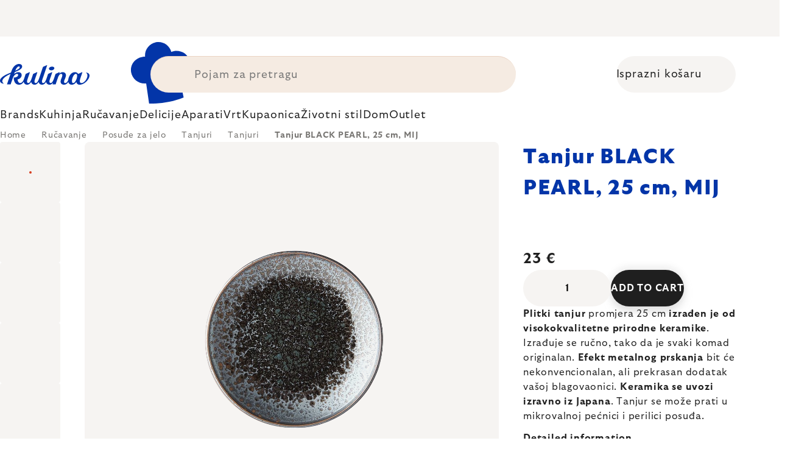

--- FILE ---
content_type: text/html; charset=utf-8
request_url: https://www.kulina.hr/plitki-tanjur-black-pearl-25-cm-mij/
body_size: 43747
content:
<!doctype html><html lang="en" dir="ltr" class="header-background-light external-fonts-loaded"><head><meta charset="utf-8" /><meta name="viewport" content="width=device-width,initial-scale=1" /><title>Tanjur BLACK PEARL, 25 cm, MIJ 🔵 23 €</title><link rel="preconnect" href="https://cdn.myshoptet.com" /><link rel="dns-prefetch" href="https://cdn.myshoptet.com" /><link rel="preload" href="https://cdn.myshoptet.com/prj/dist/master/cms/libs/jquery/jquery-1.11.3.min.js" as="script" /><script>
dataLayer = [];
dataLayer.push({'shoptet' : {
    "pageId": 12331,
    "pageType": "productDetail",
    "currency": "EUR",
    "currencyInfo": {
        "decimalSeparator": ",",
        "exchangeRate": 1,
        "priceDecimalPlaces": 2,
        "symbol": "\u20ac",
        "symbolLeft": 0,
        "thousandSeparator": " "
    },
    "language": "en",
    "projectId": 527758,
    "product": {
        "id": 308044,
        "guid": "e2d94bb7-2096-474d-a4e7-db0686dfdb40",
        "hasVariants": false,
        "codes": [
            {
                "code": "MIJC6125",
                "quantity": "1061",
                "stocks": [
                    {
                        "id": 1,
                        "quantity": "1061"
                    }
                ]
            }
        ],
        "code": "MIJC6125",
        "name": "Tanjur BLACK PEARL, 25 cm, MIJ",
        "appendix": "",
        "weight": 0.75,
        "manufacturer": "MIJ",
        "manufacturerGuid": "1EF5334AF7966AE48901DA0BA3DED3EE",
        "currentCategory": "Ru\u010davanje | Posu\u0111e za jelo | Tanjuri | Tanjuri za jelo",
        "currentCategoryGuid": "c490bc2e-d8c3-4e07-b328-66a702a5b9dd",
        "defaultCategory": "Ru\u010davanje | Posu\u0111e za jelo | Tanjuri | Tanjuri za jelo",
        "defaultCategoryGuid": "c490bc2e-d8c3-4e07-b328-66a702a5b9dd",
        "currency": "EUR",
        "priceWithVat": 23
    },
    "stocks": [
        {
            "id": 1,
            "title": "Hlavn\u00ed sklad",
            "isDeliveryPoint": 1,
            "visibleOnEshop": 1
        },
        {
            "id": "ext",
            "title": "Stock",
            "isDeliveryPoint": 0,
            "visibleOnEshop": 1
        }
    ],
    "cartInfo": {
        "id": null,
        "freeShipping": false,
        "freeShippingFrom": 0,
        "leftToFreeGift": {
            "formattedPrice": "0 \u20ac",
            "priceLeft": 0
        },
        "freeGift": false,
        "leftToFreeShipping": {
            "priceLeft": 0,
            "dependOnRegion": 0,
            "formattedPrice": "0 \u20ac"
        },
        "discountCoupon": [],
        "getNoBillingShippingPrice": {
            "withoutVat": 0,
            "vat": 0,
            "withVat": 0
        },
        "cartItems": [],
        "taxMode": "ORDINARY"
    },
    "cart": [],
    "customer": {
        "priceRatio": 1,
        "priceListId": 1,
        "groupId": null,
        "registered": false,
        "mainAccount": false
    }
}});
</script>

<!-- Google Tag Manager -->
<script>(function(w,d,s,l,i){w[l]=w[l]||[];w[l].push({'gtm.start':
new Date().getTime(),event:'gtm.js'});var f=d.getElementsByTagName(s)[0],
j=d.createElement(s),dl=l!='dataLayer'?'&l='+l:'';j.async=true;j.src=
'https://www.googletagmanager.com/gtm.js?id='+i+dl;f.parentNode.insertBefore(j,f);
})(window,document,'script','dataLayer','GTM-P52DDW4W');</script>
<!-- End Google Tag Manager -->

<meta property="og:type" content="website"><meta property="og:site_name" content="kulina.hr"><meta property="og:url" content="https://www.kulina.hr/plitki-tanjur-black-pearl-25-cm-mij/"><meta property="og:title" content="Tanjur BLACK PEARL, 25 cm, MIJ 🔵 23 €"><meta name="author" content="Kulina.hr"><meta name="web_author" content="Shoptet.cz"><meta name="dcterms.rightsHolder" content="www.kulina.hr"><meta name="robots" content="index,follow"><meta property="og:image" content="https://cdn.myshoptet.com/usr/www.kulina.hr/user/shop/big/308044-5_tanjur-black-pearl--25-cm--mij.jpg?6914e802"><meta property="og:description" content="Želite kvalitetu? ▶ Tanjur BLACK PEARL, 25 cm, MIJ ▪️ Odabir stručnjaka ▪️ Slanje odmah ▪️ 100 dana za besplatan povrat ▪️ Recenzije kupaca ▶ Naručite danas na Kulina.hr!"><meta name="description" content="Želite kvalitetu? ▶ Tanjur BLACK PEARL, 25 cm, MIJ ▪️ Odabir stručnjaka ▪️ Slanje odmah ▪️ 100 dana za besplatan povrat ▪️ Recenzije kupaca ▶ Naručite danas na Kulina.hr!"><meta property="product:price:amount" content="23"><meta property="product:price:currency" content="EUR"><style>:root {--color-primary: #383533;--color-primary-h: 24;--color-primary-s: 5%;--color-primary-l: 21%;--color-primary-hover: #000000;--color-primary-hover-h: 0;--color-primary-hover-s: 0%;--color-primary-hover-l: 0%;--color-secondary: #c73d1b;--color-secondary-h: 12;--color-secondary-s: 76%;--color-secondary-l: 44%;--color-secondary-hover: #e24019;--color-secondary-hover-h: 12;--color-secondary-hover-s: 80%;--color-secondary-hover-l: 49%;--color-tertiary: #383533;--color-tertiary-h: 24;--color-tertiary-s: 5%;--color-tertiary-l: 21%;--color-tertiary-hover: #383533;--color-tertiary-hover-h: 24;--color-tertiary-hover-s: 5%;--color-tertiary-hover-l: 21%;--color-header-background: #ffffff;--template-font: "sans-serif";--template-headings-font: "sans-serif";--header-background-url: none;--cookies-notice-background: #1A1937;--cookies-notice-color: #F8FAFB;--cookies-notice-button-hover: #f5f5f5;--cookies-notice-link-hover: #27263f;--templates-update-management-preview-mode-content: "Template update preview is active for your browser."}</style>
    <script>var shoptet = shoptet || {};</script>
    <script src="https://cdn.myshoptet.com/prj/dist/master/shop/dist/main-3g-header.js.05f199e7fd2450312de2.js"></script>
<!-- User include --><!-- api 426(80) html code header -->
<style> :root { --dklab-lastvisited-background-color: #FFFFFF; } </style>
<!-- api 428(82) html code header -->
<style>
        :root {
            --dklab-favourites-flag-color: #D22B00;
            --dklab-favourites-flag-text-color: #FFFFFF;
            --dklab-favourites-add-text-color: #000000;            
            --dklab-favourites-remove-text-color: #D22B00;            
            --dklab-favourites-add-text-detail-color: #000000;            
            --dklab-favourites-remove-text-detail-color: #D22B00;            
            --dklab-favourites-header-icon-color: #000000;            
            --dklab-favourites-counter-color: #000000;            
        } </style>
<!-- api 498(150) html code header -->
<script async src="https://scripts.luigisbox.tech/LBX-361812.js"></script><meta name="luigisbox-tracker-id" content="305221-361812,en"/><script type="text/javascript">const isPlpEnabled = sessionStorage.getItem('lbPlpEnabled') === 'true';if (isPlpEnabled) {const style = document.createElement("style");style.type = "text/css";style.id = "lb-plp-style";style.textContent = `body.type-category #content-wrapper,body.type-search #content-wrapper,body.type-category #content,body.type-search #content,body.type-category #content-in,body.type-search #content-in,body.type-category #main-in,body.type-search #main-in {min-height: 100vh;}body.type-category #content-wrapper > *,body.type-search #content-wrapper > *,body.type-category #content > *,body.type-search #content > *,body.type-category #content-in > *,body.type-search #content-in > *,body.type-category #main-in > *,body.type-search #main-in > * {display: none;}`;document.head.appendChild(style);}</script>
<!-- api 1012(643) html code header -->
<style data-purpose="gopay-hiding-apple-pay">
	div[data-guid="c777cd31-10d0-11ee-8114-ae0966dd538a"] {
		display: none
	}
</style>
<!-- api 608(256) html code header -->
<link rel="stylesheet" href="https://cdn.myshoptet.com/usr/api2.dklab.cz/user/documents/_doplnky/bannery/527758/3359/527758_3359.css" type="text/css" /><style>
        :root {
            --dklab-bannery-b-hp-padding: 15px;
            --dklab-bannery-b-hp-box-padding: 0px;
            --dklab-bannery-b-hp-big-screen: 33.333%;
            --dklab-bannery-b-hp-medium-screen: 33.333%;
            --dklab-bannery-b-hp-small-screen: 33.333%;
            --dklab-bannery-b-hp-tablet-screen: 33.333%;
            --dklab-bannery-b-hp-mobile-screen: 100%;

            --dklab-bannery-i-hp-icon-color: #000000;
            --dklab-bannery-i-hp-color: #000000;
            --dklab-bannery-i-hp-background: #FFFFFF;            
            
            --dklab-bannery-i-d-icon-color: #000000;
            --dklab-bannery-i-d-color: #000000;
            --dklab-bannery-i-d-background: #FFFFFF;


            --dklab-bannery-i-hp-w-big-screen: 4;
            --dklab-bannery-i-hp-w-medium-screen: 4;
            --dklab-bannery-i-hp-w-small-screen: 4;
            --dklab-bannery-i-hp-w-tablet-screen: 4;
            --dklab-bannery-i-hp-w-mobile-screen: 2;
            
            --dklab-bannery-i-d-w-big-screen: 4;
            --dklab-bannery-i-d-w-medium-screen: 4;
            --dklab-bannery-i-d-w-small-screen: 4;
            --dklab-bannery-i-d-w-tablet-screen: 4;
            --dklab-bannery-i-d-w-mobile-screen: 2;

        }</style>
<!-- api 1004(637) html code header -->
<script>
                /* Ellity */      
                /* Compatibility */
                     
      window.mehub = window.mehub || {};
      window.mehub.bonus = {
        businessId: '98648a13-1d2f-4a18-a9ac-2b6a0f649be6',
        addonId: 'cddfefba-056a-4146-ab1c-100ea512fc59'
      }
    
                /* Latest */
                           
      window.ellity = window.ellity || {};
      window.ellity.bonus = {
        businessId: '98648a13-1d2f-4a18-a9ac-2b6a0f649be6',
        addonId: 'cddfefba-056a-4146-ab1c-100ea512fc59'
      }
    
                /* Extensions */
                
        window.ellity.gifts = {
          giftCodes: ["GIFT0003","GIFT1040","GIFT1041","GIFT0011","GIFT1042","GIFT0001"],
          mode: "surprise",
          giftModes: {"GIFT0003":"surprise","GIFT1040":"surprise","GIFT1041":"surprise","GIFT0011":"surprise","GIFT1042":"surprise","GIFT0001":"surprise"},
          enabled: true,
        }

        window.document.documentElement.classList.add('ellity-gifts-enabled')
      
                </script>
<!-- api html code header -->
<meta name="facebook-domain-verification" content="69l4xw9i6savhd2kxpwnahfghmfqfl" />
<meta name="p:domain_verify" content="e1294ffc174c3b703e43c75d14773885"/>

<script async src="https://scripts.luigisbox.tech/LBX-361812.js"></script>

<link rel="stylesheet" href="https://cdn.myshoptet.com/usr/361817.myshoptet.com/user/documents/dklab-fl/css/style_dklab_font-primary.min.css?v=1768946569" /><link rel="preconnect" href="https://fonts.googleapis.com">
<link rel="preconnect" href="https://fonts.gstatic.com" crossorigin>

<link rel="dns-prefetch" href="//live.luigisbox.tech">

<script>
//mark nemazat
window.globalCarriersDayShift = "0";
window.uploadedMark = "1768946569";
window.idEshop = "33";
window.brandsGuid = "327e85ce-a117-4993-8fae-86aaafdcc2f9";
window.bannersHp = {"n":3,"c":"is-template2"};
window.bannersPlp = ["5111804c-9b1b-4b12-a94f-78941f76dbff","fd51387b-7b40-4671-b8ce-cff7ea43ae6e","ed833108-e30a-467a-b13d-286376e8f5f0","5319ee03-0ce1-479f-b827-a943c4395889","85de8c04-f1de-444d-be43-4abb0409a999","00fbbefe-30d0-4b14-9a0b-1a61d312232b"];
</script>

<script src="https://cdn.myshoptet.com/usr/361817.myshoptet.com/user/documents/dklab-fl/js/script_dklab_moves.min.js?v=1768946569" ></script>

<link rel="stylesheet" href="https://cdn.myshoptet.com/usr/361817.myshoptet.com/user/documents/dklab-fl/css/style_dklab.min.css?v=1768946569" />
<link rel="stylesheet" href="https://cdn.myshoptet.com/usr/www.kulina.cz/user/documents/cookies/cookieconsent.css?v=1768946569" />
<script src="https://cdn.myshoptet.com/usr/www.kulina.cz/user/documents/dklab/project/datalayers/static/static-33.js?v=1768946569"></script>
<script src="https://cdn.myshoptet.com/usr/www.kulina.cz/user/documents/dklab/project/datalayers/lang/lang-33.js?v=1768946569"></script>
<script src="https://cdn.myshoptet.com/usr/361817.myshoptet.com/user/documents/dklab-fl/_templates/js/templates-luigis-box.js?v=1768946569"></script>
<script src="https://cdn.myshoptet.com/usr/www.kulina.cz/user/documents/dklab/project/banners/33.js?v=1768946569"></script>
<script src="https://cdn.myshoptet.com/usr/www.kulina.cz/user/documents/dklab/project/banners/categoriesPair/33.js?v=1768946569"></script>

<script src="https://cdn.luigisbox.tech/autocomplete.js" async="async" ></script>
<script src="https://cdn.luigisbox.tech/search.js" async="async" ></script>
<script src="https://cdn.luigisbox.tech/recco.js" async="async" ></script>

<style>
/* Fix pro zobrazení banneru v kategorii na celou šířku */
#content .dklabBanplusKategorie {grid-column: 1 / -1;}
</style>

<!-- Recenze DL -->
<script src="https://cdn.myshoptet.com/usr/www.kulina.cz/user/documents/dklab/project/reviews/33.js?v=1768946569"></script>

<script src="https://unpkg.com/masonry-layout@4/dist/masonry.pkgd.min.js"></script>

<script type="text/javascript">
var date = new Date(); 
date.setMilliseconds(0); date.setSeconds(0); date.setMinutes(Math.round(date.getMinutes() / 5) * 5);
var jsProductsCountFile = 'https://cdn.myshoptet.com/usr/www.kulina.cz/user/documents/dklab/project/products_count/33.js?v=' + date.getTime();
var productsCountScriptEl = document.createElement("script");
(function (attrs) { Object.keys(attrs).forEach(function (key) { productsCountScriptEl.setAttribute(key, attrs[key]); }); })
({"src":jsProductsCountFile, "type":"text/javascript", "async":true, "charset":"utf-8"});
document.getElementsByTagName("head")[0].appendChild(productsCountScriptEl);  
</script>


<script src="https://cdn-widgetsrepository.yotpo.com/v1/loader/DwVnEBjlnTAMPn9KDpbxf5rymQOeRHRDl2lYELjM" async></script>

<style>
  /* Skrytí odkazu na inspirace u kategorií na homepage a skrytí odkazu na inspirace v mobilním menu */
  .hp-categories__link {display: none;}
  .mobile-menu__head .mobile-menu__item a[href="#menuInspiration"] {display: none;}
  
  body.type-category #category-header form[action="/action/ProductsListing/sortProducts/"] + div:before {content: 'Ukupno';}
</style>

<script>
  var smdWrapper = document.createElement("script"), smdScript;
  smdWrapper.async = true;
  smdWrapper.type = "text/javascript";
  smdWrapper.src = "https://cpx.smind.si/Log/LogData?data=" + JSON.stringify({
    Key: "Cro_4276",
    Size: "80",
    Type: "badge",
    Version: 2,
    BadgeClassName: "smdWrapperTag"
  });
  smdScript = document.getElementsByTagName("script")[0];
  smdScript.parentNode.insertBefore(smdWrapper, smdScript);
</script>
<!-- service 608(256) html code header -->
<link rel="stylesheet" href="https://cdn.myshoptet.com/usr/api.dklab.cz/user/documents/fontawesome/css/all.css?v=1.02" type="text/css" />
<!-- service 619(267) html code header -->
<link href="https://cdn.myshoptet.com/usr/fvstudio.myshoptet.com/user/documents/addons/cartupsell.min.css?24.11.1" rel="stylesheet">
<!-- service 1004(637) html code header -->
<script src="https://mehub-framework.web.app/main.bundle.js?v=1"></script>
<!-- service 428(82) html code header -->
<style>
@font-face {
    font-family: 'oblibene';
    src:  url('https://cdn.myshoptet.com/usr/api2.dklab.cz/user/documents/_doplnky/oblibene/font/oblibene.eot?v1');
    src:  url('https://cdn.myshoptet.com/usr/api2.dklab.cz/user/documents/_doplnky/oblibene/font/oblibene.eot?v1#iefix') format('embedded-opentype'),
    url('https://cdn.myshoptet.com/usr/api2.dklab.cz/user/documents/_doplnky/oblibene/font/oblibene.ttf?v1') format('truetype'),
    url('https://cdn.myshoptet.com/usr/api2.dklab.cz/user/documents/_doplnky/oblibene/font/oblibene.woff?v1') format('woff'),
    url('https://cdn.myshoptet.com/usr/api2.dklab.cz/user/documents/_doplnky/oblibene/font/oblibene.svg?v1') format('svg');
    font-weight: normal;
    font-style: normal;
}
</style>
<script>
var dklabFavIndividual;
</script>
<!-- /User include --><link rel="shortcut icon" href="/favicon.ico" type="image/x-icon" /><link rel="canonical" href="https://www.kulina.hr/plitki-tanjur-black-pearl-25-cm-mij/" /><script>!function(){var t={9196:function(){!function(){var t=/\[object (Boolean|Number|String|Function|Array|Date|RegExp)\]/;function r(r){return null==r?String(r):(r=t.exec(Object.prototype.toString.call(Object(r))))?r[1].toLowerCase():"object"}function n(t,r){return Object.prototype.hasOwnProperty.call(Object(t),r)}function e(t){if(!t||"object"!=r(t)||t.nodeType||t==t.window)return!1;try{if(t.constructor&&!n(t,"constructor")&&!n(t.constructor.prototype,"isPrototypeOf"))return!1}catch(t){return!1}for(var e in t);return void 0===e||n(t,e)}function o(t,r,n){this.b=t,this.f=r||function(){},this.d=!1,this.a={},this.c=[],this.e=function(t){return{set:function(r,n){u(c(r,n),t.a)},get:function(r){return t.get(r)}}}(this),i(this,t,!n);var e=t.push,o=this;t.push=function(){var r=[].slice.call(arguments,0),n=e.apply(t,r);return i(o,r),n}}function i(t,n,o){for(t.c.push.apply(t.c,n);!1===t.d&&0<t.c.length;){if("array"==r(n=t.c.shift()))t:{var i=n,a=t.a;if("string"==r(i[0])){for(var f=i[0].split("."),s=f.pop(),p=(i=i.slice(1),0);p<f.length;p++){if(void 0===a[f[p]])break t;a=a[f[p]]}try{a[s].apply(a,i)}catch(t){}}}else if("function"==typeof n)try{n.call(t.e)}catch(t){}else{if(!e(n))continue;for(var l in n)u(c(l,n[l]),t.a)}o||(t.d=!0,t.f(t.a,n),t.d=!1)}}function c(t,r){for(var n={},e=n,o=t.split("."),i=0;i<o.length-1;i++)e=e[o[i]]={};return e[o[o.length-1]]=r,n}function u(t,o){for(var i in t)if(n(t,i)){var c=t[i];"array"==r(c)?("array"==r(o[i])||(o[i]=[]),u(c,o[i])):e(c)?(e(o[i])||(o[i]={}),u(c,o[i])):o[i]=c}}window.DataLayerHelper=o,o.prototype.get=function(t){var r=this.a;t=t.split(".");for(var n=0;n<t.length;n++){if(void 0===r[t[n]])return;r=r[t[n]]}return r},o.prototype.flatten=function(){this.b.splice(0,this.b.length),this.b[0]={},u(this.a,this.b[0])}}()}},r={};function n(e){var o=r[e];if(void 0!==o)return o.exports;var i=r[e]={exports:{}};return t[e](i,i.exports,n),i.exports}n.n=function(t){var r=t&&t.__esModule?function(){return t.default}:function(){return t};return n.d(r,{a:r}),r},n.d=function(t,r){for(var e in r)n.o(r,e)&&!n.o(t,e)&&Object.defineProperty(t,e,{enumerable:!0,get:r[e]})},n.o=function(t,r){return Object.prototype.hasOwnProperty.call(t,r)},function(){"use strict";n(9196)}()}();</script>    <!-- Global site tag (gtag.js) - Google Analytics -->
    <script async src="https://www.googletagmanager.com/gtag/js?id=G-HZ8G9DFCGC"></script>
    <script>
        
        window.dataLayer = window.dataLayer || [];
        function gtag(){dataLayer.push(arguments);}
        

        
        gtag('js', new Date());

        
                gtag('config', 'G-HZ8G9DFCGC', {"groups":"GA4","send_page_view":false,"content_group":"productDetail","currency":"EUR","page_language":"en"});
        
                gtag('config', 'AW-11040313314', {"allow_enhanced_conversions":true});
        
        
        
        
        
                    gtag('event', 'page_view', {"send_to":"GA4","page_language":"en","content_group":"productDetail","currency":"EUR"});
        
                gtag('set', 'currency', 'EUR');

        gtag('event', 'view_item', {
            "send_to": "UA",
            "items": [
                {
                    "id": "MIJC6125",
                    "name": "Tanjur BLACK PEARL, 25 cm, MIJ",
                    "category": "Ru\u010davanje \/ Posu\u0111e za jelo \/ Tanjuri \/ Tanjuri za jelo",
                                        "brand": "MIJ",
                                                            "price": 18.4
                }
            ]
        });
        
        
        
        
        
                    gtag('event', 'view_item', {"send_to":"GA4","page_language":"en","content_group":"productDetail","value":18.399999999999999,"currency":"EUR","items":[{"item_id":"MIJC6125","item_name":"Tanjur BLACK PEARL, 25 cm, MIJ","item_brand":"MIJ","item_category":"Ru\u010davanje","item_category2":"Posu\u0111e za jelo","item_category3":"Tanjuri","item_category4":"Tanjuri za jelo","price":18.399999999999999,"quantity":1,"index":0}]});
        
        
        
        
        
        
        
        document.addEventListener('DOMContentLoaded', function() {
            if (typeof shoptet.tracking !== 'undefined') {
                for (var id in shoptet.tracking.bannersList) {
                    gtag('event', 'view_promotion', {
                        "send_to": "UA",
                        "promotions": [
                            {
                                "id": shoptet.tracking.bannersList[id].id,
                                "name": shoptet.tracking.bannersList[id].name,
                                "position": shoptet.tracking.bannersList[id].position
                            }
                        ]
                    });
                }
            }

            shoptet.consent.onAccept(function(agreements) {
                if (agreements.length !== 0) {
                    console.debug('gtag consent accept');
                    var gtagConsentPayload =  {
                        'ad_storage': agreements.includes(shoptet.config.cookiesConsentOptPersonalisation)
                            ? 'granted' : 'denied',
                        'analytics_storage': agreements.includes(shoptet.config.cookiesConsentOptAnalytics)
                            ? 'granted' : 'denied',
                                                                                                'ad_user_data': agreements.includes(shoptet.config.cookiesConsentOptPersonalisation)
                            ? 'granted' : 'denied',
                        'ad_personalization': agreements.includes(shoptet.config.cookiesConsentOptPersonalisation)
                            ? 'granted' : 'denied',
                        };
                    console.debug('update consent data', gtagConsentPayload);
                    gtag('consent', 'update', gtagConsentPayload);
                    dataLayer.push(
                        { 'event': 'update_consent' }
                    );
                }
            });
        });
    </script>
</head><body class="desktop id-12331 in-tanjuri-za-jelo-2 template-11 type-product type-detail one-column-body columns-4 blank-mode blank-mode-css ums_forms_redesign--off ums_a11y_category_page--on ums_discussion_rating_forms--off ums_flags_display_unification--on ums_a11y_login--off mobile-header-version-0">
        <div id="fb-root"></div>
        <script>
            window.fbAsyncInit = function() {
                FB.init({
//                    appId            : 'your-app-id',
                    autoLogAppEvents : true,
                    xfbml            : true,
                    version          : 'v19.0'
                });
            };
        </script>
        <script async defer crossorigin="anonymous" src="https://connect.facebook.net/en_US/sdk.js"></script>
<!-- Google Tag Manager (noscript) -->
<noscript><iframe src="https://www.googletagmanager.com/ns.html?id=GTM-P52DDW4W"
height="0" width="0" style="display:none;visibility:hidden"></iframe></noscript>
<!-- End Google Tag Manager (noscript) -->

<a href="#content" class="skip-link sr-only">Skip to content</a><div class="overall-wrapper"><div class="site-msg information"><div class="container"><div class="text"><div class="c-top-banner top-banner-template" data-skelet=""></div></div><div class="close js-close-information-msg"></div></div></div><div class="user-action"><div class="container"><div class="user-action-in"><div class="user-action-login popup-widget login-widget"><div class="popup-widget-inner"><h2 id="loginHeading">Login to your account</h2><div id="customerLogin"><form action="/action/Customer/Login/" method="post" id="formLoginIncluded" class="csrf-enabled formLogin" data-testid="formLogin"><input type="hidden" name="referer" value="" /><div class="form-group"><div class="input-wrapper email js-validated-element-wrapper no-label"><input type="email" name="email" class="form-control" autofocus placeholder="E-mail Address (eg. John@myemail.com)" data-testid="inputEmail" autocomplete="email" required /></div></div><div class="form-group"><div class="input-wrapper password js-validated-element-wrapper no-label"><input type="password" name="password" class="form-control" placeholder="Password" data-testid="inputPassword" autocomplete="current-password" required /><span class="no-display">You cannot fill out this field</span><input type="text" name="surname" value="" class="no-display" /></div></div><div class="form-group"><div class="login-wrapper"><button type="submit" class="btn btn-secondary btn-text btn-login" data-testid="buttonSubmit">Login</button><div class="password-helper"><a href="/registration/" data-testid="signup" rel="nofollow">New registration</a><a href="/client-center/forgotten-password/" rel="nofollow">Forgotten password</a></div></div></div><div class="social-login-buttons"><div class="social-login-buttons-divider"><span>or</span></div><div class="form-group"><a href="/action/Social/login/?provider=Facebook" class="login-btn facebook" rel="nofollow"><span class="login-facebook-icon"></span><strong>Login with Facebook</strong></a></div><div class="form-group"><a href="/action/Social/login/?provider=Google" class="login-btn google" rel="nofollow"><span class="login-google-icon"></span><strong>Login with Google</strong></a></div></div></form>
</div></div></div>
    <div id="cart-widget" class="user-action-cart popup-widget cart-widget loader-wrapper" data-testid="popupCartWidget" role="dialog" aria-hidden="true"><div class="popup-widget-inner cart-widget-inner place-cart-here"><div class="loader-overlay"><div class="loader"></div></div></div><div class="cart-widget-button"><a href="/cart/" class="btn btn-conversion" id="continue-order-button" rel="nofollow" data-testid="buttonNextStep">Proceed to cart</a></div></div></div>
</div></div><div class="top-navigation-bar" data-testid="topNavigationBar">

    <div class="container">

        <div class="top-navigation-contacts">
            <strong>Customer support:</strong><a href="mailto:info@kulina.hr" class="project-email" data-testid="contactboxEmail"><span>info@kulina.hr</span></a>        </div>

                            <div class="top-navigation-menu">
                <div class="top-navigation-menu-trigger"></div>
                <ul class="top-navigation-bar-menu">
                                            <li class="top-navigation-menu-item-29">
                            <a href="/kontaktirajte-nas/">Kontaktirajte nas</a>
                        </li>
                                    </ul>
                <ul class="top-navigation-bar-menu-helper"></ul>
            </div>
        
        <div class="top-navigation-tools">
            <div class="responsive-tools">
                <a href="#" class="toggle-window" data-target="search" aria-label="Search" data-testid="linkSearchIcon"></a>
                                                            <a href="#" class="toggle-window" data-target="login"></a>
                                                    <a href="#" class="toggle-window" data-target="navigation" aria-label="Menu" data-testid="hamburgerMenu"></a>
            </div>
                        <a href="/login/?backTo=%2Fplitki-tanjur-black-pearl-25-cm-mij%2F" class="top-nav-button top-nav-button-login primary login toggle-window" data-target="login" data-testid="signin" rel="nofollow"><span>Login</span></a>        </div>

    </div>

</div>
<header id="header"><div class="container navigation-wrapper">
    <div class="header-top">
        <div class="site-name-wrapper">
            <div class="site-name"><a href="/" data-testid="linkWebsiteLogo"><img src="https://cdn.myshoptet.com/usr/www.kulina.hr/user/logos/logo-blue.svg" alt="Kulina.hr" fetchpriority="low" /></a></div>        </div>
        <div class="search" itemscope itemtype="https://schema.org/WebSite">
            <meta itemprop="headline" content="Tanjuri za jelo"/><meta itemprop="url" content="https://www.kulina.hr"/><meta itemprop="text" content="Želite kvalitetu? ▶ Tanjur BLACK PEARL, 25 cm, MIJ ▪️ Odabir stručnjaka ▪️ Slanje odmah ▪️ 100 dana za besplatan povrat ▪️ Recenzije kupaca ▶ Naručite danas na Kulina.hr!"/>            <form action="/action/ProductSearch/prepareString/" method="post"
    id="formSearchForm" class="search-form compact-form js-search-main"
    itemprop="potentialAction" itemscope itemtype="https://schema.org/SearchAction" data-testid="searchForm">
    <fieldset>
        <meta itemprop="target"
            content="https://www.kulina.hr/search/?string={string}"/>
        <input type="hidden" name="language" value="en"/>
        
            
<input
    type="search"
    name="string"
        class="query-input form-control search-input js-search-input"
    placeholder="Search term"
    autocomplete="off"
    required
    itemprop="query-input"
    aria-label="Search"
    data-testid="searchInput"
>
            <button type="submit" class="btn btn-default" data-testid="searchBtn">Search</button>
        
    </fieldset>
</form>
        </div>
        <div class="navigation-buttons">
                
    <a href="/cart/" class="btn btn-icon toggle-window cart-count" data-target="cart" data-hover="true" data-redirect="true" data-testid="headerCart" rel="nofollow" aria-haspopup="dialog" aria-expanded="false" aria-controls="cart-widget">
        
                <span class="sr-only">Shopping cart</span>
        
            <span class="cart-price visible-lg-inline-block" data-testid="headerCartPrice">
                                    Empty cart                            </span>
        
    
            </a>
        </div>
    </div>
    <nav id="navigation" aria-label="Main menu" data-collapsible="true"><div class="navigation-in menu"><ul class="menu-level-1" role="menubar" data-testid="headerMenuItems"><li class="menu-item-10666 ext" role="none"><a href="/inspiracija/" data-testid="headerMenuItem" role="menuitem" aria-haspopup="true" aria-expanded="false"><b>Inspiracija</b><span class="submenu-arrow"></span></a><ul class="menu-level-2" aria-label="Inspiracija" tabindex="-1" role="menu"><li class="menu-item-11236 has-third-level" role="none"><a href="/campaign/" class="menu-image" data-testid="headerMenuItem" tabindex="-1" aria-hidden="true"><img src="data:image/svg+xml,%3Csvg%20width%3D%22140%22%20height%3D%22100%22%20xmlns%3D%22http%3A%2F%2Fwww.w3.org%2F2000%2Fsvg%22%3E%3C%2Fsvg%3E" alt="" aria-hidden="true" width="140" height="100"  data-src="https://cdn.myshoptet.com/prj/dist/master/cms/templates/frontend_templates/00/img/folder.svg" fetchpriority="low" /></a><div><a href="/campaign/" data-testid="headerMenuItem" role="menuitem"><span>Tema mjeseca</span></a>
                                                    <ul class="menu-level-3" role="menu">
                                                                    <li class="menu-item-18301" role="none">
                                        <a href="/mill-mortar-collections/" data-testid="headerMenuItem" role="menuitem">
                                            Mill &amp; Mortar Collections</a>,                                    </li>
                                                                    <li class="menu-item-13378" role="none">
                                        <a href="/pf-sale/" data-testid="headerMenuItem" role="menuitem">
                                            Novogodišnja rasprodaja</a>,                                    </li>
                                                                    <li class="menu-item-18196" role="none">
                                        <a href="/circulon-scratchdefense/" data-testid="headerMenuItem" role="menuitem">
                                            Circulon ScratchDefense</a>,                                    </li>
                                                                    <li class="menu-item-18127" role="none">
                                        <a href="/scandi-design/" data-testid="headerMenuItem" role="menuitem">
                                            Scandi design</a>,                                    </li>
                                                                    <li class="menu-item-16792" role="none">
                                        <a href="/grill-party/" data-testid="headerMenuItem" role="menuitem">
                                            Grill party</a>,                                    </li>
                                                                    <li class="menu-item-14400" role="none">
                                        <a href="/kulina-fest/" data-testid="headerMenuItem" role="menuitem">
                                            Kulina Fest</a>,                                    </li>
                                                                    <li class="menu-item-14403" role="none">
                                        <a href="/electrofest/" data-testid="headerMenuItem" role="menuitem">
                                            Electrofest</a>,                                    </li>
                                                                    <li class="menu-item-15117" role="none">
                                        <a href="/mij-collections/" data-testid="headerMenuItem" role="menuitem">
                                            MIJ Collections</a>,                                    </li>
                                                                    <li class="menu-item-14325" role="none">
                                        <a href="/pinkmania/" data-testid="headerMenuItem" role="menuitem">
                                            Pinkmania</a>,                                    </li>
                                                                    <li class="menu-item-15566" role="none">
                                        <a href="/db-steel/" data-testid="headerMenuItem" role="menuitem">
                                            Čelične tave de Buyer</a>,                                    </li>
                                                                    <li class="menu-item-15259" role="none">
                                        <a href="/hero-month/" data-testid="headerMenuItem" role="menuitem">
                                            Ponude mjeseca</a>                                    </li>
                                                            </ul>
                        </div></li><li class="menu-item-11245" role="none"><a href="/shopping-guide-2/" class="menu-image" data-testid="headerMenuItem" tabindex="-1" aria-hidden="true"><img src="data:image/svg+xml,%3Csvg%20width%3D%22140%22%20height%3D%22100%22%20xmlns%3D%22http%3A%2F%2Fwww.w3.org%2F2000%2Fsvg%22%3E%3C%2Fsvg%3E" alt="" aria-hidden="true" width="140" height="100"  data-src="https://cdn.myshoptet.com/prj/dist/master/cms/templates/frontend_templates/00/img/folder.svg" fetchpriority="low" /></a><div><a href="/shopping-guide-2/" data-testid="headerMenuItem" role="menuitem"><span>Vodič za kupovinu</span></a>
                        </div></li><li class="menu-item-10663" role="none"><a href="/black-friday/" class="menu-image" data-testid="headerMenuItem" tabindex="-1" aria-hidden="true"><img src="data:image/svg+xml,%3Csvg%20width%3D%22140%22%20height%3D%22100%22%20xmlns%3D%22http%3A%2F%2Fwww.w3.org%2F2000%2Fsvg%22%3E%3C%2Fsvg%3E" alt="" aria-hidden="true" width="140" height="100"  data-src="https://cdn.myshoptet.com/prj/dist/master/cms/templates/frontend_templates/00/img/folder.svg" fetchpriority="low" /></a><div><a href="/black-friday/" data-testid="headerMenuItem" role="menuitem"><span>Black Friday</span></a>
                        </div></li><li class="menu-item-13309" role="none"><a href="/advent/" class="menu-image" data-testid="headerMenuItem" tabindex="-1" aria-hidden="true"><img src="data:image/svg+xml,%3Csvg%20width%3D%22140%22%20height%3D%22100%22%20xmlns%3D%22http%3A%2F%2Fwww.w3.org%2F2000%2Fsvg%22%3E%3C%2Fsvg%3E" alt="" aria-hidden="true" width="140" height="100"  data-src="https://cdn.myshoptet.com/prj/dist/master/cms/templates/frontend_templates/00/img/folder.svg" fetchpriority="low" /></a><div><a href="/advent/" data-testid="headerMenuItem" role="menuitem"><span>Božić</span></a>
                        </div></li><li class="menu-item-11251 has-third-level" role="none"><a href="/our-tips/" class="menu-image" data-testid="headerMenuItem" tabindex="-1" aria-hidden="true"><img src="data:image/svg+xml,%3Csvg%20width%3D%22140%22%20height%3D%22100%22%20xmlns%3D%22http%3A%2F%2Fwww.w3.org%2F2000%2Fsvg%22%3E%3C%2Fsvg%3E" alt="" aria-hidden="true" width="140" height="100"  data-src="https://cdn.myshoptet.com/prj/dist/master/cms/templates/frontend_templates/00/img/folder.svg" fetchpriority="low" /></a><div><a href="/our-tips/" data-testid="headerMenuItem" role="menuitem"><span>Naši savjeti</span></a>
                                                    <ul class="menu-level-3" role="menu">
                                                                    <li class="menu-item-18331" role="none">
                                        <a href="/wmf-pans/" data-testid="headerMenuItem" role="menuitem">
                                            WMF Pans</a>,                                    </li>
                                                                    <li class="menu-item-11614" role="none">
                                        <a href="/week-mind/" data-testid="headerMenuItem" role="menuitem">
                                            Tjedan za um</a>,                                    </li>
                                                                    <li class="menu-item-11617" role="none">
                                        <a href="/severin-grills/" data-testid="headerMenuItem" role="menuitem">
                                            Roštiljanje uz Severin</a>,                                    </li>
                                                                    <li class="menu-item-11572" role="none">
                                        <a href="/tefal-ingenio/" data-testid="headerMenuItem" role="menuitem">
                                            Tefal Ingenio - pametno složivo posuđe</a>,                                    </li>
                                                                    <li class="menu-item-11644" role="none">
                                        <a href="/brabantia-tips/" data-testid="headerMenuItem" role="menuitem">
                                            Barbantia inspiracije</a>,                                    </li>
                                                                    <li class="menu-item-11239" role="none">
                                        <a href="/bestsellers/" data-testid="headerMenuItem" role="menuitem">
                                            Najprodavanije</a>,                                    </li>
                                                                    <li class="menu-item-11242" role="none">
                                        <a href="/gift-guide/" data-testid="headerMenuItem" role="menuitem">
                                            Vodič za kupovinu</a>,                                    </li>
                                                                    <li class="menu-item-13312" role="none">
                                        <a href="/advent-deco/" data-testid="headerMenuItem" role="menuitem">
                                            Božićno raspoloženje</a>,                                    </li>
                                                                    <li class="menu-item-16363" role="none">
                                        <a href="/xmas-checklist/" data-testid="headerMenuItem" role="menuitem">
                                            Božićni popis za provjeru</a>,                                    </li>
                                                                    <li class="menu-item-10873" role="none">
                                        <a href="/poklon-vauceri/" data-testid="headerMenuItem" role="menuitem">
                                            Poklon vaučeri</a>,                                    </li>
                                                                    <li class="menu-item-13360" role="none">
                                        <a href="/db/" data-testid="headerMenuItem" role="menuitem">
                                            de Buyer dana</a>,                                    </li>
                                                                    <li class="menu-item-13324" role="none">
                                        <a href="/coffee-days/" data-testid="headerMenuItem" role="menuitem">
                                            Dani kave</a>                                    </li>
                                                            </ul>
                        </div></li></ul></li>
<li class="menu-item-13372" role="none"><a href="/new-in/" data-testid="headerMenuItem" role="menuitem" aria-expanded="false"><b>Novo u</b></a></li>
<li class="menu-item-10648 ext" role="none"><a href="/brands/" data-testid="headerMenuItem" role="menuitem" aria-haspopup="true" aria-expanded="false"><b>Brands</b><span class="submenu-arrow"></span></a><ul class="menu-level-2" aria-label="Brands" tabindex="-1" role="menu"><li class="menu-item-18298" role="none"><a href="/ac-perchs-thehandel/" class="menu-image" data-testid="headerMenuItem" tabindex="-1" aria-hidden="true"><img src="data:image/svg+xml,%3Csvg%20width%3D%22140%22%20height%3D%22100%22%20xmlns%3D%22http%3A%2F%2Fwww.w3.org%2F2000%2Fsvg%22%3E%3C%2Fsvg%3E" alt="" aria-hidden="true" width="140" height="100"  data-src="https://cdn.myshoptet.com/prj/dist/master/cms/templates/frontend_templates/00/img/folder.svg" fetchpriority="low" /></a><div><a href="/ac-perchs-thehandel/" data-testid="headerMenuItem" role="menuitem"><span>A.C. Perch&#039;s Thehandel</span></a>
                        </div></li><li class="menu-item-10744" role="none"><a href="/akai/" class="menu-image" data-testid="headerMenuItem" tabindex="-1" aria-hidden="true"><img src="data:image/svg+xml,%3Csvg%20width%3D%22140%22%20height%3D%22100%22%20xmlns%3D%22http%3A%2F%2Fwww.w3.org%2F2000%2Fsvg%22%3E%3C%2Fsvg%3E" alt="" aria-hidden="true" width="140" height="100"  data-src="https://cdn.myshoptet.com/prj/dist/master/cms/templates/frontend_templates/00/img/folder.svg" fetchpriority="low" /></a><div><a href="/akai/" data-testid="headerMenuItem" role="menuitem"><span>Akai</span></a>
                        </div></li><li class="menu-item-11095" role="none"><a href="/alessi/" class="menu-image" data-testid="headerMenuItem" tabindex="-1" aria-hidden="true"><img src="data:image/svg+xml,%3Csvg%20width%3D%22140%22%20height%3D%22100%22%20xmlns%3D%22http%3A%2F%2Fwww.w3.org%2F2000%2Fsvg%22%3E%3C%2Fsvg%3E" alt="" aria-hidden="true" width="140" height="100"  data-src="https://cdn.myshoptet.com/prj/dist/master/cms/templates/frontend_templates/00/img/folder.svg" fetchpriority="low" /></a><div><a href="/alessi/" data-testid="headerMenuItem" role="menuitem"><span>Alessi</span></a>
                        </div></li><li class="menu-item-18334" role="none"><a href="/armando/" class="menu-image" data-testid="headerMenuItem" tabindex="-1" aria-hidden="true"><img src="data:image/svg+xml,%3Csvg%20width%3D%22140%22%20height%3D%22100%22%20xmlns%3D%22http%3A%2F%2Fwww.w3.org%2F2000%2Fsvg%22%3E%3C%2Fsvg%3E" alt="" aria-hidden="true" width="140" height="100"  data-src="https://cdn.myshoptet.com/prj/dist/master/cms/templates/frontend_templates/00/img/folder.svg" fetchpriority="low" /></a><div><a href="/armando/" data-testid="headerMenuItem" role="menuitem"><span>ARMANDO</span></a>
                        </div></li><li class="menu-item-11035" role="none"><a href="/bamix/" class="menu-image" data-testid="headerMenuItem" tabindex="-1" aria-hidden="true"><img src="data:image/svg+xml,%3Csvg%20width%3D%22140%22%20height%3D%22100%22%20xmlns%3D%22http%3A%2F%2Fwww.w3.org%2F2000%2Fsvg%22%3E%3C%2Fsvg%3E" alt="" aria-hidden="true" width="140" height="100"  data-src="https://cdn.myshoptet.com/prj/dist/master/cms/templates/frontend_templates/00/img/folder.svg" fetchpriority="low" /></a><div><a href="/bamix/" data-testid="headerMenuItem" role="menuitem"><span>Bamix</span></a>
                        </div></li><li class="menu-item-11071" role="none"><a href="/bitz/" class="menu-image" data-testid="headerMenuItem" tabindex="-1" aria-hidden="true"><img src="data:image/svg+xml,%3Csvg%20width%3D%22140%22%20height%3D%22100%22%20xmlns%3D%22http%3A%2F%2Fwww.w3.org%2F2000%2Fsvg%22%3E%3C%2Fsvg%3E" alt="" aria-hidden="true" width="140" height="100"  data-src="https://cdn.myshoptet.com/prj/dist/master/cms/templates/frontend_templates/00/img/folder.svg" fetchpriority="low" /></a><div><a href="/bitz/" data-testid="headerMenuItem" role="menuitem"><span>Bitz</span></a>
                        </div></li><li class="menu-item-14693" role="none"><a href="/bjorn-wiinblad/" class="menu-image" data-testid="headerMenuItem" tabindex="-1" aria-hidden="true"><img src="data:image/svg+xml,%3Csvg%20width%3D%22140%22%20height%3D%22100%22%20xmlns%3D%22http%3A%2F%2Fwww.w3.org%2F2000%2Fsvg%22%3E%3C%2Fsvg%3E" alt="" aria-hidden="true" width="140" height="100"  data-src="https://cdn.myshoptet.com/prj/dist/master/cms/templates/frontend_templates/00/img/folder.svg" fetchpriority="low" /></a><div><a href="/bjorn-wiinblad/" data-testid="headerMenuItem" role="menuitem"><span>Bjørn Wiinblad</span></a>
                        </div></li><li class="menu-item-15142" role="none"><a href="/black-blum/" class="menu-image" data-testid="headerMenuItem" tabindex="-1" aria-hidden="true"><img src="data:image/svg+xml,%3Csvg%20width%3D%22140%22%20height%3D%22100%22%20xmlns%3D%22http%3A%2F%2Fwww.w3.org%2F2000%2Fsvg%22%3E%3C%2Fsvg%3E" alt="" aria-hidden="true" width="140" height="100"  data-src="https://cdn.myshoptet.com/prj/dist/master/cms/templates/frontend_templates/00/img/folder.svg" fetchpriority="low" /></a><div><a href="/black-blum/" data-testid="headerMenuItem" role="menuitem"><span>Black+Blum</span></a>
                        </div></li><li class="menu-item-10996" role="none"><a href="/blomus/" class="menu-image" data-testid="headerMenuItem" tabindex="-1" aria-hidden="true"><img src="data:image/svg+xml,%3Csvg%20width%3D%22140%22%20height%3D%22100%22%20xmlns%3D%22http%3A%2F%2Fwww.w3.org%2F2000%2Fsvg%22%3E%3C%2Fsvg%3E" alt="" aria-hidden="true" width="140" height="100"  data-src="https://cdn.myshoptet.com/prj/dist/master/cms/templates/frontend_templates/00/img/folder.svg" fetchpriority="low" /></a><div><a href="/blomus/" data-testid="headerMenuItem" role="menuitem"><span>Blomus</span></a>
                        </div></li><li class="menu-item-11128" role="none"><a href="/bloomingville/" class="menu-image" data-testid="headerMenuItem" tabindex="-1" aria-hidden="true"><img src="data:image/svg+xml,%3Csvg%20width%3D%22140%22%20height%3D%22100%22%20xmlns%3D%22http%3A%2F%2Fwww.w3.org%2F2000%2Fsvg%22%3E%3C%2Fsvg%3E" alt="" aria-hidden="true" width="140" height="100"  data-src="https://cdn.myshoptet.com/prj/dist/master/cms/templates/frontend_templates/00/img/folder.svg" fetchpriority="low" /></a><div><a href="/bloomingville/" data-testid="headerMenuItem" role="menuitem"><span>Bloomingville</span></a>
                        </div></li><li class="menu-item-11107" role="none"><a href="/brabantia/" class="menu-image" data-testid="headerMenuItem" tabindex="-1" aria-hidden="true"><img src="data:image/svg+xml,%3Csvg%20width%3D%22140%22%20height%3D%22100%22%20xmlns%3D%22http%3A%2F%2Fwww.w3.org%2F2000%2Fsvg%22%3E%3C%2Fsvg%3E" alt="" aria-hidden="true" width="140" height="100"  data-src="https://cdn.myshoptet.com/prj/dist/master/cms/templates/frontend_templates/00/img/folder.svg" fetchpriority="low" /></a><div><a href="/brabantia/" data-testid="headerMenuItem" role="menuitem"><span>Brabantia</span></a>
                        </div></li><li class="menu-item-11077" role="none"><a href="/bredemeijer/" class="menu-image" data-testid="headerMenuItem" tabindex="-1" aria-hidden="true"><img src="data:image/svg+xml,%3Csvg%20width%3D%22140%22%20height%3D%22100%22%20xmlns%3D%22http%3A%2F%2Fwww.w3.org%2F2000%2Fsvg%22%3E%3C%2Fsvg%3E" alt="" aria-hidden="true" width="140" height="100"  data-src="https://cdn.myshoptet.com/prj/dist/master/cms/templates/frontend_templates/00/img/folder.svg" fetchpriority="low" /></a><div><a href="/bredemeijer/" data-testid="headerMenuItem" role="menuitem"><span>Bredemeijer</span></a>
                        </div></li><li class="menu-item-14211" role="none"><a href="/bugatti/" class="menu-image" data-testid="headerMenuItem" tabindex="-1" aria-hidden="true"><img src="data:image/svg+xml,%3Csvg%20width%3D%22140%22%20height%3D%22100%22%20xmlns%3D%22http%3A%2F%2Fwww.w3.org%2F2000%2Fsvg%22%3E%3C%2Fsvg%3E" alt="" aria-hidden="true" width="140" height="100"  data-src="https://cdn.myshoptet.com/prj/dist/master/cms/templates/frontend_templates/00/img/folder.svg" fetchpriority="low" /></a><div><a href="/bugatti/" data-testid="headerMenuItem" role="menuitem"><span>Bugatti</span></a>
                        </div></li><li class="menu-item-15581" role="none"><a href="/cereria-molla/" class="menu-image" data-testid="headerMenuItem" tabindex="-1" aria-hidden="true"><img src="data:image/svg+xml,%3Csvg%20width%3D%22140%22%20height%3D%22100%22%20xmlns%3D%22http%3A%2F%2Fwww.w3.org%2F2000%2Fsvg%22%3E%3C%2Fsvg%3E" alt="" aria-hidden="true" width="140" height="100"  data-src="https://cdn.myshoptet.com/prj/dist/master/cms/templates/frontend_templates/00/img/folder.svg" fetchpriority="low" /></a><div><a href="/cereria-molla/" data-testid="headerMenuItem" role="menuitem"><span>Cereria Mollá</span></a>
                        </div></li><li class="menu-item-16699" role="none"><a href="/circulon/" class="menu-image" data-testid="headerMenuItem" tabindex="-1" aria-hidden="true"><img src="data:image/svg+xml,%3Csvg%20width%3D%22140%22%20height%3D%22100%22%20xmlns%3D%22http%3A%2F%2Fwww.w3.org%2F2000%2Fsvg%22%3E%3C%2Fsvg%3E" alt="" aria-hidden="true" width="140" height="100"  data-src="https://cdn.myshoptet.com/prj/dist/master/cms/templates/frontend_templates/00/img/folder.svg" fetchpriority="low" /></a><div><a href="/circulon/" data-testid="headerMenuItem" role="menuitem"><span>Circulon</span></a>
                        </div></li><li class="menu-item-16369" role="none"><a href="/clarysse/" class="menu-image" data-testid="headerMenuItem" tabindex="-1" aria-hidden="true"><img src="data:image/svg+xml,%3Csvg%20width%3D%22140%22%20height%3D%22100%22%20xmlns%3D%22http%3A%2F%2Fwww.w3.org%2F2000%2Fsvg%22%3E%3C%2Fsvg%3E" alt="" aria-hidden="true" width="140" height="100"  data-src="https://cdn.myshoptet.com/prj/dist/master/cms/templates/frontend_templates/00/img/folder.svg" fetchpriority="low" /></a><div><a href="/clarysse/" data-testid="headerMenuItem" role="menuitem"><span>CLARYSSE</span></a>
                        </div></li><li class="menu-item-14292" role="none"><a href="/clean/" class="menu-image" data-testid="headerMenuItem" tabindex="-1" aria-hidden="true"><img src="data:image/svg+xml,%3Csvg%20width%3D%22140%22%20height%3D%22100%22%20xmlns%3D%22http%3A%2F%2Fwww.w3.org%2F2000%2Fsvg%22%3E%3C%2Fsvg%3E" alt="" aria-hidden="true" width="140" height="100"  data-src="https://cdn.myshoptet.com/prj/dist/master/cms/templates/frontend_templates/00/img/folder.svg" fetchpriority="low" /></a><div><a href="/clean/" data-testid="headerMenuItem" role="menuitem"><span>Clean</span></a>
                        </div></li><li class="menu-item-10834" role="none"><a href="/cole-mason/" class="menu-image" data-testid="headerMenuItem" tabindex="-1" aria-hidden="true"><img src="data:image/svg+xml,%3Csvg%20width%3D%22140%22%20height%3D%22100%22%20xmlns%3D%22http%3A%2F%2Fwww.w3.org%2F2000%2Fsvg%22%3E%3C%2Fsvg%3E" alt="" aria-hidden="true" width="140" height="100"  data-src="https://cdn.myshoptet.com/prj/dist/master/cms/templates/frontend_templates/00/img/folder.svg" fetchpriority="low" /></a><div><a href="/cole-mason/" data-testid="headerMenuItem" role="menuitem"><span>COLE &amp; MASON</span></a>
                        </div></li><li class="menu-item-10819" role="none"><a href="/continenta/" class="menu-image" data-testid="headerMenuItem" tabindex="-1" aria-hidden="true"><img src="data:image/svg+xml,%3Csvg%20width%3D%22140%22%20height%3D%22100%22%20xmlns%3D%22http%3A%2F%2Fwww.w3.org%2F2000%2Fsvg%22%3E%3C%2Fsvg%3E" alt="" aria-hidden="true" width="140" height="100"  data-src="https://cdn.myshoptet.com/prj/dist/master/cms/templates/frontend_templates/00/img/folder.svg" fetchpriority="low" /></a><div><a href="/continenta/" data-testid="headerMenuItem" role="menuitem"><span>Continenta</span></a>
                        </div></li><li class="menu-item-14298" role="none"><a href="/courreges/" class="menu-image" data-testid="headerMenuItem" tabindex="-1" aria-hidden="true"><img src="data:image/svg+xml,%3Csvg%20width%3D%22140%22%20height%3D%22100%22%20xmlns%3D%22http%3A%2F%2Fwww.w3.org%2F2000%2Fsvg%22%3E%3C%2Fsvg%3E" alt="" aria-hidden="true" width="140" height="100"  data-src="https://cdn.myshoptet.com/prj/dist/master/cms/templates/frontend_templates/00/img/folder.svg" fetchpriority="low" /></a><div><a href="/courreges/" data-testid="headerMenuItem" role="menuitem"><span>Courrèges</span></a>
                        </div></li><li class="menu-item-10987" role="none"><a href="/de-buyer/" class="menu-image" data-testid="headerMenuItem" tabindex="-1" aria-hidden="true"><img src="data:image/svg+xml,%3Csvg%20width%3D%22140%22%20height%3D%22100%22%20xmlns%3D%22http%3A%2F%2Fwww.w3.org%2F2000%2Fsvg%22%3E%3C%2Fsvg%3E" alt="" aria-hidden="true" width="140" height="100"  data-src="https://cdn.myshoptet.com/prj/dist/master/cms/templates/frontend_templates/00/img/folder.svg" fetchpriority="low" /></a><div><a href="/de-buyer/" data-testid="headerMenuItem" role="menuitem"><span>de Buyer</span></a>
                        </div></li><li class="menu-item-11086" role="none"><a href="/dellinger/" class="menu-image" data-testid="headerMenuItem" tabindex="-1" aria-hidden="true"><img src="data:image/svg+xml,%3Csvg%20width%3D%22140%22%20height%3D%22100%22%20xmlns%3D%22http%3A%2F%2Fwww.w3.org%2F2000%2Fsvg%22%3E%3C%2Fsvg%3E" alt="" aria-hidden="true" width="140" height="100"  data-src="https://cdn.myshoptet.com/prj/dist/master/cms/templates/frontend_templates/00/img/folder.svg" fetchpriority="low" /></a><div><a href="/dellinger/" data-testid="headerMenuItem" role="menuitem"><span>Dellinger</span></a>
                        </div></li><li class="menu-item-10969" role="none"><a href="/done-by-deer/" class="menu-image" data-testid="headerMenuItem" tabindex="-1" aria-hidden="true"><img src="data:image/svg+xml,%3Csvg%20width%3D%22140%22%20height%3D%22100%22%20xmlns%3D%22http%3A%2F%2Fwww.w3.org%2F2000%2Fsvg%22%3E%3C%2Fsvg%3E" alt="" aria-hidden="true" width="140" height="100"  data-src="https://cdn.myshoptet.com/prj/dist/master/cms/templates/frontend_templates/00/img/folder.svg" fetchpriority="low" /></a><div><a href="/done-by-deer/" data-testid="headerMenuItem" role="menuitem"><span>Done by Deer</span></a>
                        </div></li><li class="menu-item-10903" role="none"><a href="/eaziglide/" class="menu-image" data-testid="headerMenuItem" tabindex="-1" aria-hidden="true"><img src="data:image/svg+xml,%3Csvg%20width%3D%22140%22%20height%3D%22100%22%20xmlns%3D%22http%3A%2F%2Fwww.w3.org%2F2000%2Fsvg%22%3E%3C%2Fsvg%3E" alt="" aria-hidden="true" width="140" height="100"  data-src="https://cdn.myshoptet.com/prj/dist/master/cms/templates/frontend_templates/00/img/folder.svg" fetchpriority="low" /></a><div><a href="/eaziglide/" data-testid="headerMenuItem" role="menuitem"><span>Eaziglide</span></a>
                        </div></li><li class="menu-item-10993" role="none"><a href="/emile-henry/" class="menu-image" data-testid="headerMenuItem" tabindex="-1" aria-hidden="true"><img src="data:image/svg+xml,%3Csvg%20width%3D%22140%22%20height%3D%22100%22%20xmlns%3D%22http%3A%2F%2Fwww.w3.org%2F2000%2Fsvg%22%3E%3C%2Fsvg%3E" alt="" aria-hidden="true" width="140" height="100"  data-src="https://cdn.myshoptet.com/prj/dist/master/cms/templates/frontend_templates/00/img/folder.svg" fetchpriority="low" /></a><div><a href="/emile-henry/" data-testid="headerMenuItem" role="menuitem"><span>Emile Henry</span></a>
                        </div></li><li class="menu-item-16789" role="none"><a href="/espro/" class="menu-image" data-testid="headerMenuItem" tabindex="-1" aria-hidden="true"><img src="data:image/svg+xml,%3Csvg%20width%3D%22140%22%20height%3D%22100%22%20xmlns%3D%22http%3A%2F%2Fwww.w3.org%2F2000%2Fsvg%22%3E%3C%2Fsvg%3E" alt="" aria-hidden="true" width="140" height="100"  data-src="https://cdn.myshoptet.com/prj/dist/master/cms/templates/frontend_templates/00/img/folder.svg" fetchpriority="low" /></a><div><a href="/espro/" data-testid="headerMenuItem" role="menuitem"><span>ESPRO</span></a>
                        </div></li><li class="menu-item-16696" role="none"><a href="/estoublon/" class="menu-image" data-testid="headerMenuItem" tabindex="-1" aria-hidden="true"><img src="data:image/svg+xml,%3Csvg%20width%3D%22140%22%20height%3D%22100%22%20xmlns%3D%22http%3A%2F%2Fwww.w3.org%2F2000%2Fsvg%22%3E%3C%2Fsvg%3E" alt="" aria-hidden="true" width="140" height="100"  data-src="https://cdn.myshoptet.com/prj/dist/master/cms/templates/frontend_templates/00/img/folder.svg" fetchpriority="low" /></a><div><a href="/estoublon/" data-testid="headerMenuItem" role="menuitem"><span>ESTOUBLON</span></a>
                        </div></li><li class="menu-item-10948" role="none"><a href="/etat-libre-d-orange/" class="menu-image" data-testid="headerMenuItem" tabindex="-1" aria-hidden="true"><img src="data:image/svg+xml,%3Csvg%20width%3D%22140%22%20height%3D%22100%22%20xmlns%3D%22http%3A%2F%2Fwww.w3.org%2F2000%2Fsvg%22%3E%3C%2Fsvg%3E" alt="" aria-hidden="true" width="140" height="100"  data-src="https://cdn.myshoptet.com/prj/dist/master/cms/templates/frontend_templates/00/img/folder.svg" fetchpriority="low" /></a><div><a href="/etat-libre-d-orange/" data-testid="headerMenuItem" role="menuitem"><span>Etat Libre D&#039;Orange</span></a>
                        </div></li><li class="menu-item-10975" role="none"><a href="/eva-solo/" class="menu-image" data-testid="headerMenuItem" tabindex="-1" aria-hidden="true"><img src="data:image/svg+xml,%3Csvg%20width%3D%22140%22%20height%3D%22100%22%20xmlns%3D%22http%3A%2F%2Fwww.w3.org%2F2000%2Fsvg%22%3E%3C%2Fsvg%3E" alt="" aria-hidden="true" width="140" height="100"  data-src="https://cdn.myshoptet.com/prj/dist/master/cms/templates/frontend_templates/00/img/folder.svg" fetchpriority="low" /></a><div><a href="/eva-solo/" data-testid="headerMenuItem" role="menuitem"><span>Eva Solo</span></a>
                        </div></li><li class="menu-item-11074" role="none"><a href="/f-dick/" class="menu-image" data-testid="headerMenuItem" tabindex="-1" aria-hidden="true"><img src="data:image/svg+xml,%3Csvg%20width%3D%22140%22%20height%3D%22100%22%20xmlns%3D%22http%3A%2F%2Fwww.w3.org%2F2000%2Fsvg%22%3E%3C%2Fsvg%3E" alt="" aria-hidden="true" width="140" height="100"  data-src="https://cdn.myshoptet.com/prj/dist/master/cms/templates/frontend_templates/00/img/folder.svg" fetchpriority="low" /></a><div><a href="/f-dick/" data-testid="headerMenuItem" role="menuitem"><span>F.DICK</span></a>
                        </div></li><li class="menu-item-15772" role="none"><a href="/ferm-living/" class="menu-image" data-testid="headerMenuItem" tabindex="-1" aria-hidden="true"><img src="data:image/svg+xml,%3Csvg%20width%3D%22140%22%20height%3D%22100%22%20xmlns%3D%22http%3A%2F%2Fwww.w3.org%2F2000%2Fsvg%22%3E%3C%2Fsvg%3E" alt="" aria-hidden="true" width="140" height="100"  data-src="https://cdn.myshoptet.com/prj/dist/master/cms/templates/frontend_templates/00/img/folder.svg" fetchpriority="low" /></a><div><a href="/ferm-living/" data-testid="headerMenuItem" role="menuitem"><span>ferm LIVING</span></a>
                        </div></li><li class="menu-item-10999" role="none"><a href="/fissler/" class="menu-image" data-testid="headerMenuItem" tabindex="-1" aria-hidden="true"><img src="data:image/svg+xml,%3Csvg%20width%3D%22140%22%20height%3D%22100%22%20xmlns%3D%22http%3A%2F%2Fwww.w3.org%2F2000%2Fsvg%22%3E%3C%2Fsvg%3E" alt="" aria-hidden="true" width="140" height="100"  data-src="https://cdn.myshoptet.com/prj/dist/master/cms/templates/frontend_templates/00/img/folder.svg" fetchpriority="low" /></a><div><a href="/fissler/" data-testid="headerMenuItem" role="menuitem"><span>Fissler</span></a>
                        </div></li><li class="menu-item-10951" role="none"><a href="/foonka/" class="menu-image" data-testid="headerMenuItem" tabindex="-1" aria-hidden="true"><img src="data:image/svg+xml,%3Csvg%20width%3D%22140%22%20height%3D%22100%22%20xmlns%3D%22http%3A%2F%2Fwww.w3.org%2F2000%2Fsvg%22%3E%3C%2Fsvg%3E" alt="" aria-hidden="true" width="140" height="100"  data-src="https://cdn.myshoptet.com/prj/dist/master/cms/templates/frontend_templates/00/img/folder.svg" fetchpriority="low" /></a><div><a href="/foonka/" data-testid="headerMenuItem" role="menuitem"><span>Foonka</span></a>
                        </div></li><li class="menu-item-11047" role="none"><a href="/forged/" class="menu-image" data-testid="headerMenuItem" tabindex="-1" aria-hidden="true"><img src="data:image/svg+xml,%3Csvg%20width%3D%22140%22%20height%3D%22100%22%20xmlns%3D%22http%3A%2F%2Fwww.w3.org%2F2000%2Fsvg%22%3E%3C%2Fsvg%3E" alt="" aria-hidden="true" width="140" height="100"  data-src="https://cdn.myshoptet.com/prj/dist/master/cms/templates/frontend_templates/00/img/folder.svg" fetchpriority="low" /></a><div><a href="/forged/" data-testid="headerMenuItem" role="menuitem"><span>Forged</span></a>
                        </div></li><li class="menu-item-14029" role="none"><a href="/fritz-hansen/" class="menu-image" data-testid="headerMenuItem" tabindex="-1" aria-hidden="true"><img src="data:image/svg+xml,%3Csvg%20width%3D%22140%22%20height%3D%22100%22%20xmlns%3D%22http%3A%2F%2Fwww.w3.org%2F2000%2Fsvg%22%3E%3C%2Fsvg%3E" alt="" aria-hidden="true" width="140" height="100"  data-src="https://cdn.myshoptet.com/prj/dist/master/cms/templates/frontend_templates/00/img/folder.svg" fetchpriority="low" /></a><div><a href="/fritz-hansen/" data-testid="headerMenuItem" role="menuitem"><span>Fritz Hansen</span></a>
                        </div></li><li class="menu-item-13291" role="none"><a href="/g3ferrari/" class="menu-image" data-testid="headerMenuItem" tabindex="-1" aria-hidden="true"><img src="data:image/svg+xml,%3Csvg%20width%3D%22140%22%20height%3D%22100%22%20xmlns%3D%22http%3A%2F%2Fwww.w3.org%2F2000%2Fsvg%22%3E%3C%2Fsvg%3E" alt="" aria-hidden="true" width="140" height="100"  data-src="https://cdn.myshoptet.com/prj/dist/master/cms/templates/frontend_templates/00/img/folder.svg" fetchpriority="low" /></a><div><a href="/g3ferrari/" data-testid="headerMenuItem" role="menuitem"><span>G3Ferrari</span></a>
                        </div></li><li class="menu-item-16372" role="none"><a href="/giusti-modena-1605/" class="menu-image" data-testid="headerMenuItem" tabindex="-1" aria-hidden="true"><img src="data:image/svg+xml,%3Csvg%20width%3D%22140%22%20height%3D%22100%22%20xmlns%3D%22http%3A%2F%2Fwww.w3.org%2F2000%2Fsvg%22%3E%3C%2Fsvg%3E" alt="" aria-hidden="true" width="140" height="100"  data-src="https://cdn.myshoptet.com/prj/dist/master/cms/templates/frontend_templates/00/img/folder.svg" fetchpriority="low" /></a><div><a href="/giusti-modena-1605/" data-testid="headerMenuItem" role="menuitem"><span>GIUSTI Modena 1605</span></a>
                        </div></li><li class="menu-item-14406" role="none"><a href="/guardini/" class="menu-image" data-testid="headerMenuItem" tabindex="-1" aria-hidden="true"><img src="data:image/svg+xml,%3Csvg%20width%3D%22140%22%20height%3D%22100%22%20xmlns%3D%22http%3A%2F%2Fwww.w3.org%2F2000%2Fsvg%22%3E%3C%2Fsvg%3E" alt="" aria-hidden="true" width="140" height="100"  data-src="https://cdn.myshoptet.com/prj/dist/master/cms/templates/frontend_templates/00/img/folder.svg" fetchpriority="low" /></a><div><a href="/guardini/" data-testid="headerMenuItem" role="menuitem"><span>Guardini</span></a>
                        </div></li><li class="menu-item-15553" role="none"><a href="/gude-solingen/" class="menu-image" data-testid="headerMenuItem" tabindex="-1" aria-hidden="true"><img src="data:image/svg+xml,%3Csvg%20width%3D%22140%22%20height%3D%22100%22%20xmlns%3D%22http%3A%2F%2Fwww.w3.org%2F2000%2Fsvg%22%3E%3C%2Fsvg%3E" alt="" aria-hidden="true" width="140" height="100"  data-src="https://cdn.myshoptet.com/prj/dist/master/cms/templates/frontend_templates/00/img/folder.svg" fetchpriority="low" /></a><div><a href="/gude-solingen/" data-testid="headerMenuItem" role="menuitem"><span>Güde Solingen</span></a>
                        </div></li><li class="menu-item-15811" role="none"><a href="/hestan/" class="menu-image" data-testid="headerMenuItem" tabindex="-1" aria-hidden="true"><img src="data:image/svg+xml,%3Csvg%20width%3D%22140%22%20height%3D%22100%22%20xmlns%3D%22http%3A%2F%2Fwww.w3.org%2F2000%2Fsvg%22%3E%3C%2Fsvg%3E" alt="" aria-hidden="true" width="140" height="100"  data-src="https://cdn.myshoptet.com/prj/dist/master/cms/templates/frontend_templates/00/img/folder.svg" fetchpriority="low" /></a><div><a href="/hestan/" data-testid="headerMenuItem" role="menuitem"><span>Hestan</span></a>
                        </div></li><li class="menu-item-10963" role="none"><a href="/hofats/" class="menu-image" data-testid="headerMenuItem" tabindex="-1" aria-hidden="true"><img src="data:image/svg+xml,%3Csvg%20width%3D%22140%22%20height%3D%22100%22%20xmlns%3D%22http%3A%2F%2Fwww.w3.org%2F2000%2Fsvg%22%3E%3C%2Fsvg%3E" alt="" aria-hidden="true" width="140" height="100"  data-src="https://cdn.myshoptet.com/prj/dist/master/cms/templates/frontend_templates/00/img/folder.svg" fetchpriority="low" /></a><div><a href="/hofats/" data-testid="headerMenuItem" role="menuitem"><span>Höfats</span></a>
                        </div></li><li class="menu-item-13556" role="none"><a href="/holmegaard/" class="menu-image" data-testid="headerMenuItem" tabindex="-1" aria-hidden="true"><img src="data:image/svg+xml,%3Csvg%20width%3D%22140%22%20height%3D%22100%22%20xmlns%3D%22http%3A%2F%2Fwww.w3.org%2F2000%2Fsvg%22%3E%3C%2Fsvg%3E" alt="" aria-hidden="true" width="140" height="100"  data-src="https://cdn.myshoptet.com/prj/dist/master/cms/templates/frontend_templates/00/img/folder.svg" fetchpriority="low" /></a><div><a href="/holmegaard/" data-testid="headerMenuItem" role="menuitem"><span>Holmegaard</span></a>
                        </div></li><li class="menu-item-10966" role="none"><a href="/hubsch/" class="menu-image" data-testid="headerMenuItem" tabindex="-1" aria-hidden="true"><img src="data:image/svg+xml,%3Csvg%20width%3D%22140%22%20height%3D%22100%22%20xmlns%3D%22http%3A%2F%2Fwww.w3.org%2F2000%2Fsvg%22%3E%3C%2Fsvg%3E" alt="" aria-hidden="true" width="140" height="100"  data-src="https://cdn.myshoptet.com/prj/dist/master/cms/templates/frontend_templates/00/img/folder.svg" fetchpriority="low" /></a><div><a href="/hubsch/" data-testid="headerMenuItem" role="menuitem"><span>Hübsch</span></a>
                        </div></li><li class="menu-item-15707" role="none"><a href="/humdakin/" class="menu-image" data-testid="headerMenuItem" tabindex="-1" aria-hidden="true"><img src="data:image/svg+xml,%3Csvg%20width%3D%22140%22%20height%3D%22100%22%20xmlns%3D%22http%3A%2F%2Fwww.w3.org%2F2000%2Fsvg%22%3E%3C%2Fsvg%3E" alt="" aria-hidden="true" width="140" height="100"  data-src="https://cdn.myshoptet.com/prj/dist/master/cms/templates/frontend_templates/00/img/folder.svg" fetchpriority="low" /></a><div><a href="/humdakin/" data-testid="headerMenuItem" role="menuitem"><span>Humdakin</span></a>
                        </div></li><li class="menu-item-18346" role="none"><a href="/chilli-no5/" class="menu-image" data-testid="headerMenuItem" tabindex="-1" aria-hidden="true"><img src="data:image/svg+xml,%3Csvg%20width%3D%22140%22%20height%3D%22100%22%20xmlns%3D%22http%3A%2F%2Fwww.w3.org%2F2000%2Fsvg%22%3E%3C%2Fsvg%3E" alt="" aria-hidden="true" width="140" height="100"  data-src="https://cdn.myshoptet.com/prj/dist/master/cms/templates/frontend_templates/00/img/folder.svg" fetchpriority="low" /></a><div><a href="/chilli-no5/" data-testid="headerMenuItem" role="menuitem"><span>Chilli No5</span></a>
                        </div></li><li class="menu-item-16366" role="none"><a href="/isle-of-skye-candle-company/" class="menu-image" data-testid="headerMenuItem" tabindex="-1" aria-hidden="true"><img src="data:image/svg+xml,%3Csvg%20width%3D%22140%22%20height%3D%22100%22%20xmlns%3D%22http%3A%2F%2Fwww.w3.org%2F2000%2Fsvg%22%3E%3C%2Fsvg%3E" alt="" aria-hidden="true" width="140" height="100"  data-src="https://cdn.myshoptet.com/prj/dist/master/cms/templates/frontend_templates/00/img/folder.svg" fetchpriority="low" /></a><div><a href="/isle-of-skye-candle-company/" data-testid="headerMenuItem" role="menuitem"><span>Isle of Skye Candle Company</span></a>
                        </div></li><li class="menu-item-15550" role="none"><a href="/jack-lucy/" class="menu-image" data-testid="headerMenuItem" tabindex="-1" aria-hidden="true"><img src="data:image/svg+xml,%3Csvg%20width%3D%22140%22%20height%3D%22100%22%20xmlns%3D%22http%3A%2F%2Fwww.w3.org%2F2000%2Fsvg%22%3E%3C%2Fsvg%3E" alt="" aria-hidden="true" width="140" height="100"  data-src="https://cdn.myshoptet.com/prj/dist/master/cms/templates/frontend_templates/00/img/folder.svg" fetchpriority="low" /></a><div><a href="/jack-lucy/" data-testid="headerMenuItem" role="menuitem"><span>Jack &amp; Lucy</span></a>
                        </div></li><li class="menu-item-10981" role="none"><a href="/joseph-joseph/" class="menu-image" data-testid="headerMenuItem" tabindex="-1" aria-hidden="true"><img src="data:image/svg+xml,%3Csvg%20width%3D%22140%22%20height%3D%22100%22%20xmlns%3D%22http%3A%2F%2Fwww.w3.org%2F2000%2Fsvg%22%3E%3C%2Fsvg%3E" alt="" aria-hidden="true" width="140" height="100"  data-src="https://cdn.myshoptet.com/prj/dist/master/cms/templates/frontend_templates/00/img/folder.svg" fetchpriority="low" /></a><div><a href="/joseph-joseph/" data-testid="headerMenuItem" role="menuitem"><span>Joseph Joseph</span></a>
                        </div></li><li class="menu-item-15593" role="none"><a href="/kaat-amsterdam/" class="menu-image" data-testid="headerMenuItem" tabindex="-1" aria-hidden="true"><img src="data:image/svg+xml,%3Csvg%20width%3D%22140%22%20height%3D%22100%22%20xmlns%3D%22http%3A%2F%2Fwww.w3.org%2F2000%2Fsvg%22%3E%3C%2Fsvg%3E" alt="" aria-hidden="true" width="140" height="100"  data-src="https://cdn.myshoptet.com/prj/dist/master/cms/templates/frontend_templates/00/img/folder.svg" fetchpriority="low" /></a><div><a href="/kaat-amsterdam/" data-testid="headerMenuItem" role="menuitem"><span>KAAT Amsterdam</span></a>
                        </div></li><li class="menu-item-13318" role="none"><a href="/kahler/" class="menu-image" data-testid="headerMenuItem" tabindex="-1" aria-hidden="true"><img src="data:image/svg+xml,%3Csvg%20width%3D%22140%22%20height%3D%22100%22%20xmlns%3D%22http%3A%2F%2Fwww.w3.org%2F2000%2Fsvg%22%3E%3C%2Fsvg%3E" alt="" aria-hidden="true" width="140" height="100"  data-src="https://cdn.myshoptet.com/prj/dist/master/cms/templates/frontend_templates/00/img/folder.svg" fetchpriority="low" /></a><div><a href="/kahler/" data-testid="headerMenuItem" role="menuitem"><span>Kähler</span></a>
                        </div></li><li class="menu-item-11044" role="none"><a href="/kambukka/" class="menu-image" data-testid="headerMenuItem" tabindex="-1" aria-hidden="true"><img src="data:image/svg+xml,%3Csvg%20width%3D%22140%22%20height%3D%22100%22%20xmlns%3D%22http%3A%2F%2Fwww.w3.org%2F2000%2Fsvg%22%3E%3C%2Fsvg%3E" alt="" aria-hidden="true" width="140" height="100"  data-src="https://cdn.myshoptet.com/prj/dist/master/cms/templates/frontend_templates/00/img/folder.svg" fetchpriority="low" /></a><div><a href="/kambukka/" data-testid="headerMenuItem" role="menuitem"><span>Kambukka</span></a>
                        </div></li><li class="menu-item-16267" role="none"><a href="/kardol-by-beddinghouse/" class="menu-image" data-testid="headerMenuItem" tabindex="-1" aria-hidden="true"><img src="data:image/svg+xml,%3Csvg%20width%3D%22140%22%20height%3D%22100%22%20xmlns%3D%22http%3A%2F%2Fwww.w3.org%2F2000%2Fsvg%22%3E%3C%2Fsvg%3E" alt="" aria-hidden="true" width="140" height="100"  data-src="https://cdn.myshoptet.com/prj/dist/master/cms/templates/frontend_templates/00/img/folder.svg" fetchpriority="low" /></a><div><a href="/kardol-by-beddinghouse/" data-testid="headerMenuItem" role="menuitem"><span>KARDOL by Beddinghouse</span></a>
                        </div></li><li class="menu-item-10990" role="none"><a href="/kitchenaid/" class="menu-image" data-testid="headerMenuItem" tabindex="-1" aria-hidden="true"><img src="data:image/svg+xml,%3Csvg%20width%3D%22140%22%20height%3D%22100%22%20xmlns%3D%22http%3A%2F%2Fwww.w3.org%2F2000%2Fsvg%22%3E%3C%2Fsvg%3E" alt="" aria-hidden="true" width="140" height="100"  data-src="https://cdn.myshoptet.com/prj/dist/master/cms/templates/frontend_templates/00/img/folder.svg" fetchpriority="low" /></a><div><a href="/kitchenaid/" data-testid="headerMenuItem" role="menuitem"><span>KitchenAid</span></a>
                        </div></li><li class="menu-item-16375" role="none"><a href="/kobenhavn-kombucha/" class="menu-image" data-testid="headerMenuItem" tabindex="-1" aria-hidden="true"><img src="data:image/svg+xml,%3Csvg%20width%3D%22140%22%20height%3D%22100%22%20xmlns%3D%22http%3A%2F%2Fwww.w3.org%2F2000%2Fsvg%22%3E%3C%2Fsvg%3E" alt="" aria-hidden="true" width="140" height="100"  data-src="https://cdn.myshoptet.com/prj/dist/master/cms/templates/frontend_templates/00/img/folder.svg" fetchpriority="low" /></a><div><a href="/kobenhavn-kombucha/" data-testid="headerMenuItem" role="menuitem"><span>København Kombucha</span></a>
                        </div></li><li class="menu-item-10960" role="none"><a href="/koziol/" class="menu-image" data-testid="headerMenuItem" tabindex="-1" aria-hidden="true"><img src="data:image/svg+xml,%3Csvg%20width%3D%22140%22%20height%3D%22100%22%20xmlns%3D%22http%3A%2F%2Fwww.w3.org%2F2000%2Fsvg%22%3E%3C%2Fsvg%3E" alt="" aria-hidden="true" width="140" height="100"  data-src="https://cdn.myshoptet.com/prj/dist/master/cms/templates/frontend_templates/00/img/folder.svg" fetchpriority="low" /></a><div><a href="/koziol/" data-testid="headerMenuItem" role="menuitem"><span>Koziol</span></a>
                        </div></li><li class="menu-item-11104" role="none"><a href="/kusmi-tea/" class="menu-image" data-testid="headerMenuItem" tabindex="-1" aria-hidden="true"><img src="data:image/svg+xml,%3Csvg%20width%3D%22140%22%20height%3D%22100%22%20xmlns%3D%22http%3A%2F%2Fwww.w3.org%2F2000%2Fsvg%22%3E%3C%2Fsvg%3E" alt="" aria-hidden="true" width="140" height="100"  data-src="https://cdn.myshoptet.com/prj/dist/master/cms/templates/frontend_templates/00/img/folder.svg" fetchpriority="low" /></a><div><a href="/kusmi-tea/" data-testid="headerMenuItem" role="menuitem"><span>Kusmi Tea</span></a>
                        </div></li><li class="menu-item-10897" role="none"><a href="/kuvings/" class="menu-image" data-testid="headerMenuItem" tabindex="-1" aria-hidden="true"><img src="data:image/svg+xml,%3Csvg%20width%3D%22140%22%20height%3D%22100%22%20xmlns%3D%22http%3A%2F%2Fwww.w3.org%2F2000%2Fsvg%22%3E%3C%2Fsvg%3E" alt="" aria-hidden="true" width="140" height="100"  data-src="https://cdn.myshoptet.com/prj/dist/master/cms/templates/frontend_templates/00/img/folder.svg" fetchpriority="low" /></a><div><a href="/kuvings/" data-testid="headerMenuItem" role="menuitem"><span>Kuvings</span></a>
                        </div></li><li class="menu-item-15214" role="none"><a href="/latelier-du-vin/" class="menu-image" data-testid="headerMenuItem" tabindex="-1" aria-hidden="true"><img src="data:image/svg+xml,%3Csvg%20width%3D%22140%22%20height%3D%22100%22%20xmlns%3D%22http%3A%2F%2Fwww.w3.org%2F2000%2Fsvg%22%3E%3C%2Fsvg%3E" alt="" aria-hidden="true" width="140" height="100"  data-src="https://cdn.myshoptet.com/prj/dist/master/cms/templates/frontend_templates/00/img/folder.svg" fetchpriority="low" /></a><div><a href="/latelier-du-vin/" data-testid="headerMenuItem" role="menuitem"><span>L&#039;Atelier du Vin</span></a>
                        </div></li><li class="menu-item-11122" role="none"><a href="/la-pavoni/" class="menu-image" data-testid="headerMenuItem" tabindex="-1" aria-hidden="true"><img src="data:image/svg+xml,%3Csvg%20width%3D%22140%22%20height%3D%22100%22%20xmlns%3D%22http%3A%2F%2Fwww.w3.org%2F2000%2Fsvg%22%3E%3C%2Fsvg%3E" alt="" aria-hidden="true" width="140" height="100"  data-src="https://cdn.myshoptet.com/prj/dist/master/cms/templates/frontend_templates/00/img/folder.svg" fetchpriority="low" /></a><div><a href="/la-pavoni/" data-testid="headerMenuItem" role="menuitem"><span>La Pavoni</span></a>
                        </div></li><li class="menu-item-10831" role="none"><a href="/laguiole/" class="menu-image" data-testid="headerMenuItem" tabindex="-1" aria-hidden="true"><img src="data:image/svg+xml,%3Csvg%20width%3D%22140%22%20height%3D%22100%22%20xmlns%3D%22http%3A%2F%2Fwww.w3.org%2F2000%2Fsvg%22%3E%3C%2Fsvg%3E" alt="" aria-hidden="true" width="140" height="100"  data-src="https://cdn.myshoptet.com/prj/dist/master/cms/templates/frontend_templates/00/img/folder.svg" fetchpriority="low" /></a><div><a href="/laguiole/" data-testid="headerMenuItem" role="menuitem"><span>Laguiole</span></a>
                        </div></li><li class="menu-item-18304" role="none"><a href="/le-creuset/" class="menu-image" data-testid="headerMenuItem" tabindex="-1" aria-hidden="true"><img src="data:image/svg+xml,%3Csvg%20width%3D%22140%22%20height%3D%22100%22%20xmlns%3D%22http%3A%2F%2Fwww.w3.org%2F2000%2Fsvg%22%3E%3C%2Fsvg%3E" alt="" aria-hidden="true" width="140" height="100"  data-src="https://cdn.myshoptet.com/prj/dist/master/cms/templates/frontend_templates/00/img/folder.svg" fetchpriority="low" /></a><div><a href="/le-creuset/" data-testid="headerMenuItem" role="menuitem"><span>Le Creuset</span></a>
                        </div></li><li class="menu-item-10954" role="none"><a href="/lekue/" class="menu-image" data-testid="headerMenuItem" tabindex="-1" aria-hidden="true"><img src="data:image/svg+xml,%3Csvg%20width%3D%22140%22%20height%3D%22100%22%20xmlns%3D%22http%3A%2F%2Fwww.w3.org%2F2000%2Fsvg%22%3E%3C%2Fsvg%3E" alt="" aria-hidden="true" width="140" height="100"  data-src="https://cdn.myshoptet.com/prj/dist/master/cms/templates/frontend_templates/00/img/folder.svg" fetchpriority="low" /></a><div><a href="/lekue/" data-testid="headerMenuItem" role="menuitem"><span>Lékué</span></a>
                        </div></li><li class="menu-item-10852" role="none"><a href="/leopold-vienna/" class="menu-image" data-testid="headerMenuItem" tabindex="-1" aria-hidden="true"><img src="data:image/svg+xml,%3Csvg%20width%3D%22140%22%20height%3D%22100%22%20xmlns%3D%22http%3A%2F%2Fwww.w3.org%2F2000%2Fsvg%22%3E%3C%2Fsvg%3E" alt="" aria-hidden="true" width="140" height="100"  data-src="https://cdn.myshoptet.com/prj/dist/master/cms/templates/frontend_templates/00/img/folder.svg" fetchpriority="low" /></a><div><a href="/leopold-vienna/" data-testid="headerMenuItem" role="menuitem"><span>Leopold Vienna</span></a>
                        </div></li><li class="menu-item-14696" role="none"><a href="/lie-gourmet/" class="menu-image" data-testid="headerMenuItem" tabindex="-1" aria-hidden="true"><img src="data:image/svg+xml,%3Csvg%20width%3D%22140%22%20height%3D%22100%22%20xmlns%3D%22http%3A%2F%2Fwww.w3.org%2F2000%2Fsvg%22%3E%3C%2Fsvg%3E" alt="" aria-hidden="true" width="140" height="100"  data-src="https://cdn.myshoptet.com/prj/dist/master/cms/templates/frontend_templates/00/img/folder.svg" fetchpriority="low" /></a><div><a href="/lie-gourmet/" data-testid="headerMenuItem" role="menuitem"><span>Lie Gourmet</span></a>
                        </div></li><li class="menu-item-10942" role="none"><a href="/liiton/" class="menu-image" data-testid="headerMenuItem" tabindex="-1" aria-hidden="true"><img src="data:image/svg+xml,%3Csvg%20width%3D%22140%22%20height%3D%22100%22%20xmlns%3D%22http%3A%2F%2Fwww.w3.org%2F2000%2Fsvg%22%3E%3C%2Fsvg%3E" alt="" aria-hidden="true" width="140" height="100"  data-src="https://cdn.myshoptet.com/prj/dist/master/cms/templates/frontend_templates/00/img/folder.svg" fetchpriority="low" /></a><div><a href="/liiton/" data-testid="headerMenuItem" role="menuitem"><span>Liiton</span></a>
                        </div></li><li class="menu-item-16360" role="none"><a href="/lind-dna/" class="menu-image" data-testid="headerMenuItem" tabindex="-1" aria-hidden="true"><img src="data:image/svg+xml,%3Csvg%20width%3D%22140%22%20height%3D%22100%22%20xmlns%3D%22http%3A%2F%2Fwww.w3.org%2F2000%2Fsvg%22%3E%3C%2Fsvg%3E" alt="" aria-hidden="true" width="140" height="100"  data-src="https://cdn.myshoptet.com/prj/dist/master/cms/templates/frontend_templates/00/img/folder.svg" fetchpriority="low" /></a><div><a href="/lind-dna/" data-testid="headerMenuItem" role="menuitem"><span>LIND DNA</span></a>
                        </div></li><li class="menu-item-14909" role="none"><a href="/lion-sabatier/" class="menu-image" data-testid="headerMenuItem" tabindex="-1" aria-hidden="true"><img src="data:image/svg+xml,%3Csvg%20width%3D%22140%22%20height%3D%22100%22%20xmlns%3D%22http%3A%2F%2Fwww.w3.org%2F2000%2Fsvg%22%3E%3C%2Fsvg%3E" alt="" aria-hidden="true" width="140" height="100"  data-src="https://cdn.myshoptet.com/prj/dist/master/cms/templates/frontend_templates/00/img/folder.svg" fetchpriority="low" /></a><div><a href="/lion-sabatier/" data-testid="headerMenuItem" role="menuitem"><span>Lion Sabatier</span></a>
                        </div></li><li class="menu-item-11050" role="none"><a href="/lotusgrill/" class="menu-image" data-testid="headerMenuItem" tabindex="-1" aria-hidden="true"><img src="data:image/svg+xml,%3Csvg%20width%3D%22140%22%20height%3D%22100%22%20xmlns%3D%22http%3A%2F%2Fwww.w3.org%2F2000%2Fsvg%22%3E%3C%2Fsvg%3E" alt="" aria-hidden="true" width="140" height="100"  data-src="https://cdn.myshoptet.com/prj/dist/master/cms/templates/frontend_templates/00/img/folder.svg" fetchpriority="low" /></a><div><a href="/lotusgrill/" data-testid="headerMenuItem" role="menuitem"><span>LotusGrill</span></a>
                        </div></li><li class="menu-item-10936" role="none"><a href="/lyngby/" class="menu-image" data-testid="headerMenuItem" tabindex="-1" aria-hidden="true"><img src="data:image/svg+xml,%3Csvg%20width%3D%22140%22%20height%3D%22100%22%20xmlns%3D%22http%3A%2F%2Fwww.w3.org%2F2000%2Fsvg%22%3E%3C%2Fsvg%3E" alt="" aria-hidden="true" width="140" height="100"  data-src="https://cdn.myshoptet.com/prj/dist/master/cms/templates/frontend_templates/00/img/folder.svg" fetchpriority="low" /></a><div><a href="/lyngby/" data-testid="headerMenuItem" role="menuitem"><span>Lyngby</span></a>
                        </div></li><li class="menu-item-13648" role="none"><a href="/lyngby-glas/" class="menu-image" data-testid="headerMenuItem" tabindex="-1" aria-hidden="true"><img src="data:image/svg+xml,%3Csvg%20width%3D%22140%22%20height%3D%22100%22%20xmlns%3D%22http%3A%2F%2Fwww.w3.org%2F2000%2Fsvg%22%3E%3C%2Fsvg%3E" alt="" aria-hidden="true" width="140" height="100"  data-src="https://cdn.myshoptet.com/prj/dist/master/cms/templates/frontend_templates/00/img/folder.svg" fetchpriority="low" /></a><div><a href="/lyngby-glas/" data-testid="headerMenuItem" role="menuitem"><span>Lyngby Glas</span></a>
                        </div></li><li class="menu-item-16522" role="none"><a href="/lyra/" class="menu-image" data-testid="headerMenuItem" tabindex="-1" aria-hidden="true"><img src="data:image/svg+xml,%3Csvg%20width%3D%22140%22%20height%3D%22100%22%20xmlns%3D%22http%3A%2F%2Fwww.w3.org%2F2000%2Fsvg%22%3E%3C%2Fsvg%3E" alt="" aria-hidden="true" width="140" height="100"  data-src="https://cdn.myshoptet.com/prj/dist/master/cms/templates/frontend_templates/00/img/folder.svg" fetchpriority="low" /></a><div><a href="/lyra/" data-testid="headerMenuItem" role="menuitem"><span>LYRA</span></a>
                        </div></li><li class="menu-item-15145" role="none"><a href="/mason-cash/" class="menu-image" data-testid="headerMenuItem" tabindex="-1" aria-hidden="true"><img src="data:image/svg+xml,%3Csvg%20width%3D%22140%22%20height%3D%22100%22%20xmlns%3D%22http%3A%2F%2Fwww.w3.org%2F2000%2Fsvg%22%3E%3C%2Fsvg%3E" alt="" aria-hidden="true" width="140" height="100"  data-src="https://cdn.myshoptet.com/prj/dist/master/cms/templates/frontend_templates/00/img/folder.svg" fetchpriority="low" /></a><div><a href="/mason-cash/" data-testid="headerMenuItem" role="menuitem"><span>Mason Cash</span></a>
                        </div></li><li class="menu-item-10984" role="none"><a href="/mauviel/" class="menu-image" data-testid="headerMenuItem" tabindex="-1" aria-hidden="true"><img src="data:image/svg+xml,%3Csvg%20width%3D%22140%22%20height%3D%22100%22%20xmlns%3D%22http%3A%2F%2Fwww.w3.org%2F2000%2Fsvg%22%3E%3C%2Fsvg%3E" alt="" aria-hidden="true" width="140" height="100"  data-src="https://cdn.myshoptet.com/prj/dist/master/cms/templates/frontend_templates/00/img/folder.svg" fetchpriority="low" /></a><div><a href="/mauviel/" data-testid="headerMenuItem" role="menuitem"><span>Mauviel</span></a>
                        </div></li><li class="menu-item-18199" role="none"><a href="/mepal/" class="menu-image" data-testid="headerMenuItem" tabindex="-1" aria-hidden="true"><img src="data:image/svg+xml,%3Csvg%20width%3D%22140%22%20height%3D%22100%22%20xmlns%3D%22http%3A%2F%2Fwww.w3.org%2F2000%2Fsvg%22%3E%3C%2Fsvg%3E" alt="" aria-hidden="true" width="140" height="100"  data-src="https://cdn.myshoptet.com/prj/dist/master/cms/templates/frontend_templates/00/img/folder.svg" fetchpriority="low" /></a><div><a href="/mepal/" data-testid="headerMenuItem" role="menuitem"><span>Mepal</span></a>
                        </div></li><li class="menu-item-10765" role="none"><a href="/microplane/" class="menu-image" data-testid="headerMenuItem" tabindex="-1" aria-hidden="true"><img src="data:image/svg+xml,%3Csvg%20width%3D%22140%22%20height%3D%22100%22%20xmlns%3D%22http%3A%2F%2Fwww.w3.org%2F2000%2Fsvg%22%3E%3C%2Fsvg%3E" alt="" aria-hidden="true" width="140" height="100"  data-src="https://cdn.myshoptet.com/prj/dist/master/cms/templates/frontend_templates/00/img/folder.svg" fetchpriority="low" /></a><div><a href="/microplane/" data-testid="headerMenuItem" role="menuitem"><span>Microplane</span></a>
                        </div></li><li class="menu-item-14217" role="none"><a href="/mill-mortar/" class="menu-image" data-testid="headerMenuItem" tabindex="-1" aria-hidden="true"><img src="data:image/svg+xml,%3Csvg%20width%3D%22140%22%20height%3D%22100%22%20xmlns%3D%22http%3A%2F%2Fwww.w3.org%2F2000%2Fsvg%22%3E%3C%2Fsvg%3E" alt="" aria-hidden="true" width="140" height="100"  data-src="https://cdn.myshoptet.com/prj/dist/master/cms/templates/frontend_templates/00/img/folder.svg" fetchpriority="low" /></a><div><a href="/mill-mortar/" data-testid="headerMenuItem" role="menuitem"><span>Mill &amp; Mortar</span></a>
                        </div></li><li class="menu-item-11041" role="none"><a href="/mij/" class="menu-image" data-testid="headerMenuItem" tabindex="-1" aria-hidden="true"><img src="data:image/svg+xml,%3Csvg%20width%3D%22140%22%20height%3D%22100%22%20xmlns%3D%22http%3A%2F%2Fwww.w3.org%2F2000%2Fsvg%22%3E%3C%2Fsvg%3E" alt="" aria-hidden="true" width="140" height="100"  data-src="https://cdn.myshoptet.com/prj/dist/master/cms/templates/frontend_templates/00/img/folder.svg" fetchpriority="low" /></a><div><a href="/mij/" data-testid="headerMenuItem" role="menuitem"><span>MIJ</span></a>
                        </div></li><li class="menu-item-14295" role="none"><a href="/miller-harris/" class="menu-image" data-testid="headerMenuItem" tabindex="-1" aria-hidden="true"><img src="data:image/svg+xml,%3Csvg%20width%3D%22140%22%20height%3D%22100%22%20xmlns%3D%22http%3A%2F%2Fwww.w3.org%2F2000%2Fsvg%22%3E%3C%2Fsvg%3E" alt="" aria-hidden="true" width="140" height="100"  data-src="https://cdn.myshoptet.com/prj/dist/master/cms/templates/frontend_templates/00/img/folder.svg" fetchpriority="low" /></a><div><a href="/miller-harris/" data-testid="headerMenuItem" role="menuitem"><span>Miller Harris</span></a>
                        </div></li><li class="menu-item-10978" role="none"><a href="/miyabi/" class="menu-image" data-testid="headerMenuItem" tabindex="-1" aria-hidden="true"><img src="data:image/svg+xml,%3Csvg%20width%3D%22140%22%20height%3D%22100%22%20xmlns%3D%22http%3A%2F%2Fwww.w3.org%2F2000%2Fsvg%22%3E%3C%2Fsvg%3E" alt="" aria-hidden="true" width="140" height="100"  data-src="https://cdn.myshoptet.com/prj/dist/master/cms/templates/frontend_templates/00/img/folder.svg" fetchpriority="low" /></a><div><a href="/miyabi/" data-testid="headerMenuItem" role="menuitem"><span>Miyabi</span></a>
                        </div></li><li class="menu-item-16270" role="none"><a href="/moooi/" class="menu-image" data-testid="headerMenuItem" tabindex="-1" aria-hidden="true"><img src="data:image/svg+xml,%3Csvg%20width%3D%22140%22%20height%3D%22100%22%20xmlns%3D%22http%3A%2F%2Fwww.w3.org%2F2000%2Fsvg%22%3E%3C%2Fsvg%3E" alt="" aria-hidden="true" width="140" height="100"  data-src="https://cdn.myshoptet.com/prj/dist/master/cms/templates/frontend_templates/00/img/folder.svg" fetchpriority="low" /></a><div><a href="/moooi/" data-testid="headerMenuItem" role="menuitem"><span>moooi</span></a>
                        </div></li><li class="menu-item-11020" role="none"><a href="/nachtmann/" class="menu-image" data-testid="headerMenuItem" tabindex="-1" aria-hidden="true"><img src="data:image/svg+xml,%3Csvg%20width%3D%22140%22%20height%3D%22100%22%20xmlns%3D%22http%3A%2F%2Fwww.w3.org%2F2000%2Fsvg%22%3E%3C%2Fsvg%3E" alt="" aria-hidden="true" width="140" height="100"  data-src="https://cdn.myshoptet.com/prj/dist/master/cms/templates/frontend_templates/00/img/folder.svg" fetchpriority="low" /></a><div><a href="/nachtmann/" data-testid="headerMenuItem" role="menuitem"><span>Nachtmann</span></a>
                        </div></li><li class="menu-item-10933" role="none"><a href="/nicolas-vahe/" class="menu-image" data-testid="headerMenuItem" tabindex="-1" aria-hidden="true"><img src="data:image/svg+xml,%3Csvg%20width%3D%22140%22%20height%3D%22100%22%20xmlns%3D%22http%3A%2F%2Fwww.w3.org%2F2000%2Fsvg%22%3E%3C%2Fsvg%3E" alt="" aria-hidden="true" width="140" height="100"  data-src="https://cdn.myshoptet.com/prj/dist/master/cms/templates/frontend_templates/00/img/folder.svg" fetchpriority="low" /></a><div><a href="/nicolas-vahe/" data-testid="headerMenuItem" role="menuitem"><span>Nicolas Vahé</span></a>
                        </div></li><li class="menu-item-11032" role="none"><a href="/nordic-ware/" class="menu-image" data-testid="headerMenuItem" tabindex="-1" aria-hidden="true"><img src="data:image/svg+xml,%3Csvg%20width%3D%22140%22%20height%3D%22100%22%20xmlns%3D%22http%3A%2F%2Fwww.w3.org%2F2000%2Fsvg%22%3E%3C%2Fsvg%3E" alt="" aria-hidden="true" width="140" height="100"  data-src="https://cdn.myshoptet.com/prj/dist/master/cms/templates/frontend_templates/00/img/folder.svg" fetchpriority="low" /></a><div><a href="/nordic-ware/" data-testid="headerMenuItem" role="menuitem"><span>Nordic Ware</span></a>
                        </div></li><li class="menu-item-15587" role="none"><a href="/nordur-salt/" class="menu-image" data-testid="headerMenuItem" tabindex="-1" aria-hidden="true"><img src="data:image/svg+xml,%3Csvg%20width%3D%22140%22%20height%3D%22100%22%20xmlns%3D%22http%3A%2F%2Fwww.w3.org%2F2000%2Fsvg%22%3E%3C%2Fsvg%3E" alt="" aria-hidden="true" width="140" height="100"  data-src="https://cdn.myshoptet.com/prj/dist/master/cms/templates/frontend_templates/00/img/folder.svg" fetchpriority="low" /></a><div><a href="/nordur-salt/" data-testid="headerMenuItem" role="menuitem"><span>Nordur Salt</span></a>
                        </div></li><li class="menu-item-11089" role="none"><a href="/outdoorchef/" class="menu-image" data-testid="headerMenuItem" tabindex="-1" aria-hidden="true"><img src="data:image/svg+xml,%3Csvg%20width%3D%22140%22%20height%3D%22100%22%20xmlns%3D%22http%3A%2F%2Fwww.w3.org%2F2000%2Fsvg%22%3E%3C%2Fsvg%3E" alt="" aria-hidden="true" width="140" height="100"  data-src="https://cdn.myshoptet.com/prj/dist/master/cms/templates/frontend_templates/00/img/folder.svg" fetchpriority="low" /></a><div><a href="/outdoorchef/" data-testid="headerMenuItem" role="menuitem"><span>Outdoorchef</span></a>
                        </div></li><li class="menu-item-14978" role="none"><a href="/oxo/" class="menu-image" data-testid="headerMenuItem" tabindex="-1" aria-hidden="true"><img src="data:image/svg+xml,%3Csvg%20width%3D%22140%22%20height%3D%22100%22%20xmlns%3D%22http%3A%2F%2Fwww.w3.org%2F2000%2Fsvg%22%3E%3C%2Fsvg%3E" alt="" aria-hidden="true" width="140" height="100"  data-src="https://cdn.myshoptet.com/prj/dist/master/cms/templates/frontend_templates/00/img/folder.svg" fetchpriority="low" /></a><div><a href="/oxo/" data-testid="headerMenuItem" role="menuitem"><span>Oxo</span></a>
                        </div></li><li class="menu-item-15653" role="none"><a href="/pebbly/" class="menu-image" data-testid="headerMenuItem" tabindex="-1" aria-hidden="true"><img src="data:image/svg+xml,%3Csvg%20width%3D%22140%22%20height%3D%22100%22%20xmlns%3D%22http%3A%2F%2Fwww.w3.org%2F2000%2Fsvg%22%3E%3C%2Fsvg%3E" alt="" aria-hidden="true" width="140" height="100"  data-src="https://cdn.myshoptet.com/prj/dist/master/cms/templates/frontend_templates/00/img/folder.svg" fetchpriority="low" /></a><div><a href="/pebbly/" data-testid="headerMenuItem" role="menuitem"><span>Pebbly</span></a>
                        </div></li><li class="menu-item-11116" role="none"><a href="/petromax/" class="menu-image" data-testid="headerMenuItem" tabindex="-1" aria-hidden="true"><img src="data:image/svg+xml,%3Csvg%20width%3D%22140%22%20height%3D%22100%22%20xmlns%3D%22http%3A%2F%2Fwww.w3.org%2F2000%2Fsvg%22%3E%3C%2Fsvg%3E" alt="" aria-hidden="true" width="140" height="100"  data-src="https://cdn.myshoptet.com/prj/dist/master/cms/templates/frontend_templates/00/img/folder.svg" fetchpriority="low" /></a><div><a href="/petromax/" data-testid="headerMenuItem" role="menuitem"><span>Petromax</span></a>
                        </div></li><li class="menu-item-11017" role="none"><a href="/peugeot/" class="menu-image" data-testid="headerMenuItem" tabindex="-1" aria-hidden="true"><img src="data:image/svg+xml,%3Csvg%20width%3D%22140%22%20height%3D%22100%22%20xmlns%3D%22http%3A%2F%2Fwww.w3.org%2F2000%2Fsvg%22%3E%3C%2Fsvg%3E" alt="" aria-hidden="true" width="140" height="100"  data-src="https://cdn.myshoptet.com/prj/dist/master/cms/templates/frontend_templates/00/img/folder.svg" fetchpriority="low" /></a><div><a href="/peugeot/" data-testid="headerMenuItem" role="menuitem"><span>Peugeot</span></a>
                        </div></li><li class="menu-item-13321" role="none"><a href="/philippi/" class="menu-image" data-testid="headerMenuItem" tabindex="-1" aria-hidden="true"><img src="data:image/svg+xml,%3Csvg%20width%3D%22140%22%20height%3D%22100%22%20xmlns%3D%22http%3A%2F%2Fwww.w3.org%2F2000%2Fsvg%22%3E%3C%2Fsvg%3E" alt="" aria-hidden="true" width="140" height="100"  data-src="https://cdn.myshoptet.com/prj/dist/master/cms/templates/frontend_templates/00/img/folder.svg" fetchpriority="low" /></a><div><a href="/philippi/" data-testid="headerMenuItem" role="menuitem"><span>Philippi</span></a>
                        </div></li><li class="menu-item-16984" role="none"><a href="/pintinox/" class="menu-image" data-testid="headerMenuItem" tabindex="-1" aria-hidden="true"><img src="data:image/svg+xml,%3Csvg%20width%3D%22140%22%20height%3D%22100%22%20xmlns%3D%22http%3A%2F%2Fwww.w3.org%2F2000%2Fsvg%22%3E%3C%2Fsvg%3E" alt="" aria-hidden="true" width="140" height="100"  data-src="https://cdn.myshoptet.com/prj/dist/master/cms/templates/frontend_templates/00/img/folder.svg" fetchpriority="low" /></a><div><a href="/pintinox/" data-testid="headerMenuItem" role="menuitem"><span>Pintinox</span></a>
                        </div></li><li class="menu-item-15563" role="none"><a href="/pip-studio/" class="menu-image" data-testid="headerMenuItem" tabindex="-1" aria-hidden="true"><img src="data:image/svg+xml,%3Csvg%20width%3D%22140%22%20height%3D%22100%22%20xmlns%3D%22http%3A%2F%2Fwww.w3.org%2F2000%2Fsvg%22%3E%3C%2Fsvg%3E" alt="" aria-hidden="true" width="140" height="100"  data-src="https://cdn.myshoptet.com/prj/dist/master/cms/templates/frontend_templates/00/img/folder.svg" fetchpriority="low" /></a><div><a href="/pip-studio/" data-testid="headerMenuItem" role="menuitem"><span>Pip Studio</span></a>
                        </div></li><li class="menu-item-16540" role="none"><a href="/plantin/" class="menu-image" data-testid="headerMenuItem" tabindex="-1" aria-hidden="true"><img src="data:image/svg+xml,%3Csvg%20width%3D%22140%22%20height%3D%22100%22%20xmlns%3D%22http%3A%2F%2Fwww.w3.org%2F2000%2Fsvg%22%3E%3C%2Fsvg%3E" alt="" aria-hidden="true" width="140" height="100"  data-src="https://cdn.myshoptet.com/prj/dist/master/cms/templates/frontend_templates/00/img/folder.svg" fetchpriority="low" /></a><div><a href="/plantin/" data-testid="headerMenuItem" role="menuitem"><span>PLANTIN</span></a>
                        </div></li><li class="menu-item-15178" role="none"><a href="/powerlogy/" class="menu-image" data-testid="headerMenuItem" tabindex="-1" aria-hidden="true"><img src="data:image/svg+xml,%3Csvg%20width%3D%22140%22%20height%3D%22100%22%20xmlns%3D%22http%3A%2F%2Fwww.w3.org%2F2000%2Fsvg%22%3E%3C%2Fsvg%3E" alt="" aria-hidden="true" width="140" height="100"  data-src="https://cdn.myshoptet.com/prj/dist/master/cms/templates/frontend_templates/00/img/folder.svg" fetchpriority="low" /></a><div><a href="/powerlogy/" data-testid="headerMenuItem" role="menuitem"><span>Powerlogy</span></a>
                        </div></li><li class="menu-item-11131" role="none"><a href="/printworks/" class="menu-image" data-testid="headerMenuItem" tabindex="-1" aria-hidden="true"><img src="data:image/svg+xml,%3Csvg%20width%3D%22140%22%20height%3D%22100%22%20xmlns%3D%22http%3A%2F%2Fwww.w3.org%2F2000%2Fsvg%22%3E%3C%2Fsvg%3E" alt="" aria-hidden="true" width="140" height="100"  data-src="https://cdn.myshoptet.com/prj/dist/master/cms/templates/frontend_templates/00/img/folder.svg" fetchpriority="low" /></a><div><a href="/printworks/" data-testid="headerMenuItem" role="menuitem"><span>Printworks</span></a>
                        </div></li><li class="menu-item-16525" role="none"><a href="/restart-coffee/" class="menu-image" data-testid="headerMenuItem" tabindex="-1" aria-hidden="true"><img src="data:image/svg+xml,%3Csvg%20width%3D%22140%22%20height%3D%22100%22%20xmlns%3D%22http%3A%2F%2Fwww.w3.org%2F2000%2Fsvg%22%3E%3C%2Fsvg%3E" alt="" aria-hidden="true" width="140" height="100"  data-src="https://cdn.myshoptet.com/prj/dist/master/cms/templates/frontend_templates/00/img/folder.svg" fetchpriority="low" /></a><div><a href="/restart-coffee/" data-testid="headerMenuItem" role="menuitem"><span>RE:START coffee</span></a>
                        </div></li><li class="menu-item-11065" role="none"><a href="/remundi/" class="menu-image" data-testid="headerMenuItem" tabindex="-1" aria-hidden="true"><img src="data:image/svg+xml,%3Csvg%20width%3D%22140%22%20height%3D%22100%22%20xmlns%3D%22http%3A%2F%2Fwww.w3.org%2F2000%2Fsvg%22%3E%3C%2Fsvg%3E" alt="" aria-hidden="true" width="140" height="100"  data-src="https://cdn.myshoptet.com/prj/dist/master/cms/templates/frontend_templates/00/img/folder.svg" fetchpriority="low" /></a><div><a href="/remundi/" data-testid="headerMenuItem" role="menuitem"><span>Remundi</span></a>
                        </div></li><li class="menu-item-11005" role="none"><a href="/revol/" class="menu-image" data-testid="headerMenuItem" tabindex="-1" aria-hidden="true"><img src="data:image/svg+xml,%3Csvg%20width%3D%22140%22%20height%3D%22100%22%20xmlns%3D%22http%3A%2F%2Fwww.w3.org%2F2000%2Fsvg%22%3E%3C%2Fsvg%3E" alt="" aria-hidden="true" width="140" height="100"  data-src="https://cdn.myshoptet.com/prj/dist/master/cms/templates/frontend_templates/00/img/folder.svg" fetchpriority="low" /></a><div><a href="/revol/" data-testid="headerMenuItem" role="menuitem"><span>Revol</span></a>
                        </div></li><li class="menu-item-11002" role="none"><a href="/riedel/" class="menu-image" data-testid="headerMenuItem" tabindex="-1" aria-hidden="true"><img src="data:image/svg+xml,%3Csvg%20width%3D%22140%22%20height%3D%22100%22%20xmlns%3D%22http%3A%2F%2Fwww.w3.org%2F2000%2Fsvg%22%3E%3C%2Fsvg%3E" alt="" aria-hidden="true" width="140" height="100"  data-src="https://cdn.myshoptet.com/prj/dist/master/cms/templates/frontend_templates/00/img/folder.svg" fetchpriority="low" /></a><div><a href="/riedel/" data-testid="headerMenuItem" role="menuitem"><span>Riedel</span></a>
                        </div></li><li class="menu-item-16978" role="none"><a href="/rig-tig/" class="menu-image" data-testid="headerMenuItem" tabindex="-1" aria-hidden="true"><img src="data:image/svg+xml,%3Csvg%20width%3D%22140%22%20height%3D%22100%22%20xmlns%3D%22http%3A%2F%2Fwww.w3.org%2F2000%2Fsvg%22%3E%3C%2Fsvg%3E" alt="" aria-hidden="true" width="140" height="100"  data-src="https://cdn.myshoptet.com/prj/dist/master/cms/templates/frontend_templates/00/img/folder.svg" fetchpriority="low" /></a><div><a href="/rig-tig/" data-testid="headerMenuItem" role="menuitem"><span>RIG-TIG</span></a>
                        </div></li><li class="menu-item-13288" role="none"><a href="/rosendahl/" class="menu-image" data-testid="headerMenuItem" tabindex="-1" aria-hidden="true"><img src="data:image/svg+xml,%3Csvg%20width%3D%22140%22%20height%3D%22100%22%20xmlns%3D%22http%3A%2F%2Fwww.w3.org%2F2000%2Fsvg%22%3E%3C%2Fsvg%3E" alt="" aria-hidden="true" width="140" height="100"  data-src="https://cdn.myshoptet.com/prj/dist/master/cms/templates/frontend_templates/00/img/folder.svg" fetchpriority="low" /></a><div><a href="/rosendahl/" data-testid="headerMenuItem" role="menuitem"><span>Rosendahl</span></a>
                        </div></li><li class="menu-item-11053" role="none"><a href="/rosenthal/" class="menu-image" data-testid="headerMenuItem" tabindex="-1" aria-hidden="true"><img src="data:image/svg+xml,%3Csvg%20width%3D%22140%22%20height%3D%22100%22%20xmlns%3D%22http%3A%2F%2Fwww.w3.org%2F2000%2Fsvg%22%3E%3C%2Fsvg%3E" alt="" aria-hidden="true" width="140" height="100"  data-src="https://cdn.myshoptet.com/prj/dist/master/cms/templates/frontend_templates/00/img/folder.svg" fetchpriority="low" /></a><div><a href="/rosenthal/" data-testid="headerMenuItem" role="menuitem"><span>Rosenthal</span></a>
                        </div></li><li class="menu-item-15584" role="none"><a href="/ruffoni/" class="menu-image" data-testid="headerMenuItem" tabindex="-1" aria-hidden="true"><img src="data:image/svg+xml,%3Csvg%20width%3D%22140%22%20height%3D%22100%22%20xmlns%3D%22http%3A%2F%2Fwww.w3.org%2F2000%2Fsvg%22%3E%3C%2Fsvg%3E" alt="" aria-hidden="true" width="140" height="100"  data-src="https://cdn.myshoptet.com/prj/dist/master/cms/templates/frontend_templates/00/img/folder.svg" fetchpriority="low" /></a><div><a href="/ruffoni/" data-testid="headerMenuItem" role="menuitem"><span>Ruffoni</span></a>
                        </div></li><li class="menu-item-10858" role="none"><a href="/samura/" class="menu-image" data-testid="headerMenuItem" tabindex="-1" aria-hidden="true"><img src="data:image/svg+xml,%3Csvg%20width%3D%22140%22%20height%3D%22100%22%20xmlns%3D%22http%3A%2F%2Fwww.w3.org%2F2000%2Fsvg%22%3E%3C%2Fsvg%3E" alt="" aria-hidden="true" width="140" height="100"  data-src="https://cdn.myshoptet.com/prj/dist/master/cms/templates/frontend_templates/00/img/folder.svg" fetchpriority="low" /></a><div><a href="/samura/" data-testid="headerMenuItem" role="menuitem"><span>Samura</span></a>
                        </div></li><li class="menu-item-13381" role="none"><a href="/seletti/" class="menu-image" data-testid="headerMenuItem" tabindex="-1" aria-hidden="true"><img src="data:image/svg+xml,%3Csvg%20width%3D%22140%22%20height%3D%22100%22%20xmlns%3D%22http%3A%2F%2Fwww.w3.org%2F2000%2Fsvg%22%3E%3C%2Fsvg%3E" alt="" aria-hidden="true" width="140" height="100"  data-src="https://cdn.myshoptet.com/prj/dist/master/cms/templates/frontend_templates/00/img/folder.svg" fetchpriority="low" /></a><div><a href="/seletti/" data-testid="headerMenuItem" role="menuitem"><span>Seletti</span></a>
                        </div></li><li class="menu-item-11080" role="none"><a href="/severin/" class="menu-image" data-testid="headerMenuItem" tabindex="-1" aria-hidden="true"><img src="data:image/svg+xml,%3Csvg%20width%3D%22140%22%20height%3D%22100%22%20xmlns%3D%22http%3A%2F%2Fwww.w3.org%2F2000%2Fsvg%22%3E%3C%2Fsvg%3E" alt="" aria-hidden="true" width="140" height="100"  data-src="https://cdn.myshoptet.com/prj/dist/master/cms/templates/frontend_templates/00/img/folder.svg" fetchpriority="low" /></a><div><a href="/severin/" data-testid="headerMenuItem" role="menuitem"><span>Severin</span></a>
                        </div></li><li class="menu-item-10927" role="none"><a href="/smeg/" class="menu-image" data-testid="headerMenuItem" tabindex="-1" aria-hidden="true"><img src="data:image/svg+xml,%3Csvg%20width%3D%22140%22%20height%3D%22100%22%20xmlns%3D%22http%3A%2F%2Fwww.w3.org%2F2000%2Fsvg%22%3E%3C%2Fsvg%3E" alt="" aria-hidden="true" width="140" height="100"  data-src="https://cdn.myshoptet.com/prj/dist/master/cms/templates/frontend_templates/00/img/folder.svg" fetchpriority="low" /></a><div><a href="/smeg/" data-testid="headerMenuItem" role="menuitem"><span>SMEG</span></a>
                        </div></li><li class="menu-item-11011" role="none"><a href="/spiegelau/" class="menu-image" data-testid="headerMenuItem" tabindex="-1" aria-hidden="true"><img src="data:image/svg+xml,%3Csvg%20width%3D%22140%22%20height%3D%22100%22%20xmlns%3D%22http%3A%2F%2Fwww.w3.org%2F2000%2Fsvg%22%3E%3C%2Fsvg%3E" alt="" aria-hidden="true" width="140" height="100"  data-src="https://cdn.myshoptet.com/prj/dist/master/cms/templates/frontend_templates/00/img/folder.svg" fetchpriority="low" /></a><div><a href="/spiegelau/" data-testid="headerMenuItem" role="menuitem"><span>Spiegelau</span></a>
                        </div></li><li class="menu-item-11026" role="none"><a href="/staub/" class="menu-image" data-testid="headerMenuItem" tabindex="-1" aria-hidden="true"><img src="data:image/svg+xml,%3Csvg%20width%3D%22140%22%20height%3D%22100%22%20xmlns%3D%22http%3A%2F%2Fwww.w3.org%2F2000%2Fsvg%22%3E%3C%2Fsvg%3E" alt="" aria-hidden="true" width="140" height="100"  data-src="https://cdn.myshoptet.com/prj/dist/master/cms/templates/frontend_templates/00/img/folder.svg" fetchpriority="low" /></a><div><a href="/staub/" data-testid="headerMenuItem" role="menuitem"><span>Staub</span></a>
                        </div></li><li class="menu-item-10777" role="none"><a href="/stelton/" class="menu-image" data-testid="headerMenuItem" tabindex="-1" aria-hidden="true"><img src="data:image/svg+xml,%3Csvg%20width%3D%22140%22%20height%3D%22100%22%20xmlns%3D%22http%3A%2F%2Fwww.w3.org%2F2000%2Fsvg%22%3E%3C%2Fsvg%3E" alt="" aria-hidden="true" width="140" height="100"  data-src="https://cdn.myshoptet.com/prj/dist/master/cms/templates/frontend_templates/00/img/folder.svg" fetchpriority="low" /></a><div><a href="/stelton/" data-testid="headerMenuItem" role="menuitem"><span>Stelton</span></a>
                        </div></li><li class="menu-item-15826" role="none"><a href="/tala/" class="menu-image" data-testid="headerMenuItem" tabindex="-1" aria-hidden="true"><img src="data:image/svg+xml,%3Csvg%20width%3D%22140%22%20height%3D%22100%22%20xmlns%3D%22http%3A%2F%2Fwww.w3.org%2F2000%2Fsvg%22%3E%3C%2Fsvg%3E" alt="" aria-hidden="true" width="140" height="100"  data-src="https://cdn.myshoptet.com/prj/dist/master/cms/templates/frontend_templates/00/img/folder.svg" fetchpriority="low" /></a><div><a href="/tala/" data-testid="headerMenuItem" role="menuitem"><span>tala</span></a>
                        </div></li><li class="menu-item-11092" role="none"><a href="/tefal/" class="menu-image" data-testid="headerMenuItem" tabindex="-1" aria-hidden="true"><img src="data:image/svg+xml,%3Csvg%20width%3D%22140%22%20height%3D%22100%22%20xmlns%3D%22http%3A%2F%2Fwww.w3.org%2F2000%2Fsvg%22%3E%3C%2Fsvg%3E" alt="" aria-hidden="true" width="140" height="100"  data-src="https://cdn.myshoptet.com/prj/dist/master/cms/templates/frontend_templates/00/img/folder.svg" fetchpriority="low" /></a><div><a href="/tefal/" data-testid="headerMenuItem" role="menuitem"><span>Tefal</span></a>
                        </div></li><li class="menu-item-16261" role="none"><a href="/umage/" class="menu-image" data-testid="headerMenuItem" tabindex="-1" aria-hidden="true"><img src="data:image/svg+xml,%3Csvg%20width%3D%22140%22%20height%3D%22100%22%20xmlns%3D%22http%3A%2F%2Fwww.w3.org%2F2000%2Fsvg%22%3E%3C%2Fsvg%3E" alt="" aria-hidden="true" width="140" height="100"  data-src="https://cdn.myshoptet.com/prj/dist/master/cms/templates/frontend_templates/00/img/folder.svg" fetchpriority="low" /></a><div><a href="/umage/" data-testid="headerMenuItem" role="menuitem"><span>UMAGE</span></a>
                        </div></li><li class="menu-item-11056" role="none"><a href="/victorinox/" class="menu-image" data-testid="headerMenuItem" tabindex="-1" aria-hidden="true"><img src="data:image/svg+xml,%3Csvg%20width%3D%22140%22%20height%3D%22100%22%20xmlns%3D%22http%3A%2F%2Fwww.w3.org%2F2000%2Fsvg%22%3E%3C%2Fsvg%3E" alt="" aria-hidden="true" width="140" height="100"  data-src="https://cdn.myshoptet.com/prj/dist/master/cms/templates/frontend_templates/00/img/folder.svg" fetchpriority="low" /></a><div><a href="/victorinox/" data-testid="headerMenuItem" role="menuitem"><span>Victorinox</span></a>
                        </div></li><li class="menu-item-11083" role="none"><a href="/vitamix/" class="menu-image" data-testid="headerMenuItem" tabindex="-1" aria-hidden="true"><img src="data:image/svg+xml,%3Csvg%20width%3D%22140%22%20height%3D%22100%22%20xmlns%3D%22http%3A%2F%2Fwww.w3.org%2F2000%2Fsvg%22%3E%3C%2Fsvg%3E" alt="" aria-hidden="true" width="140" height="100"  data-src="https://cdn.myshoptet.com/prj/dist/master/cms/templates/frontend_templates/00/img/folder.svg" fetchpriority="low" /></a><div><a href="/vitamix/" data-testid="headerMenuItem" role="menuitem"><span>Vitamix</span></a>
                        </div></li><li class="menu-item-10924" role="none"><a href="/viva-scandinavia/" class="menu-image" data-testid="headerMenuItem" tabindex="-1" aria-hidden="true"><img src="data:image/svg+xml,%3Csvg%20width%3D%22140%22%20height%3D%22100%22%20xmlns%3D%22http%3A%2F%2Fwww.w3.org%2F2000%2Fsvg%22%3E%3C%2Fsvg%3E" alt="" aria-hidden="true" width="140" height="100"  data-src="https://cdn.myshoptet.com/prj/dist/master/cms/templates/frontend_templates/00/img/folder.svg" fetchpriority="low" /></a><div><a href="/viva-scandinavia/" data-testid="headerMenuItem" role="menuitem"><span>Viva Scandinavia</span></a>
                        </div></li><li class="menu-item-11008" role="none"><a href="/wmf/" class="menu-image" data-testid="headerMenuItem" tabindex="-1" aria-hidden="true"><img src="data:image/svg+xml,%3Csvg%20width%3D%22140%22%20height%3D%22100%22%20xmlns%3D%22http%3A%2F%2Fwww.w3.org%2F2000%2Fsvg%22%3E%3C%2Fsvg%3E" alt="" aria-hidden="true" width="140" height="100"  data-src="https://cdn.myshoptet.com/prj/dist/master/cms/templates/frontend_templates/00/img/folder.svg" fetchpriority="low" /></a><div><a href="/wmf/" data-testid="headerMenuItem" role="menuitem"><span>WMF</span></a>
                        </div></li><li class="menu-item-11029" role="none"><a href="/woll/" class="menu-image" data-testid="headerMenuItem" tabindex="-1" aria-hidden="true"><img src="data:image/svg+xml,%3Csvg%20width%3D%22140%22%20height%3D%22100%22%20xmlns%3D%22http%3A%2F%2Fwww.w3.org%2F2000%2Fsvg%22%3E%3C%2Fsvg%3E" alt="" aria-hidden="true" width="140" height="100"  data-src="https://cdn.myshoptet.com/prj/dist/master/cms/templates/frontend_templates/00/img/folder.svg" fetchpriority="low" /></a><div><a href="/woll/" data-testid="headerMenuItem" role="menuitem"><span>WOLL</span></a>
                        </div></li><li class="menu-item-11023" role="none"><a href="/wusthof/" class="menu-image" data-testid="headerMenuItem" tabindex="-1" aria-hidden="true"><img src="data:image/svg+xml,%3Csvg%20width%3D%22140%22%20height%3D%22100%22%20xmlns%3D%22http%3A%2F%2Fwww.w3.org%2F2000%2Fsvg%22%3E%3C%2Fsvg%3E" alt="" aria-hidden="true" width="140" height="100"  data-src="https://cdn.myshoptet.com/prj/dist/master/cms/templates/frontend_templates/00/img/folder.svg" fetchpriority="low" /></a><div><a href="/wusthof/" data-testid="headerMenuItem" role="menuitem"><span>Wüsthof</span></a>
                        </div></li><li class="menu-item-15262" role="none"><a href="/yaxell/" class="menu-image" data-testid="headerMenuItem" tabindex="-1" aria-hidden="true"><img src="data:image/svg+xml,%3Csvg%20width%3D%22140%22%20height%3D%22100%22%20xmlns%3D%22http%3A%2F%2Fwww.w3.org%2F2000%2Fsvg%22%3E%3C%2Fsvg%3E" alt="" aria-hidden="true" width="140" height="100"  data-src="https://cdn.myshoptet.com/prj/dist/master/cms/templates/frontend_templates/00/img/folder.svg" fetchpriority="low" /></a><div><a href="/yaxell/" data-testid="headerMenuItem" role="menuitem"><span>Yaxell</span></a>
                        </div></li><li class="menu-item-10786" role="none"><a href="/zone/" class="menu-image" data-testid="headerMenuItem" tabindex="-1" aria-hidden="true"><img src="data:image/svg+xml,%3Csvg%20width%3D%22140%22%20height%3D%22100%22%20xmlns%3D%22http%3A%2F%2Fwww.w3.org%2F2000%2Fsvg%22%3E%3C%2Fsvg%3E" alt="" aria-hidden="true" width="140" height="100"  data-src="https://cdn.myshoptet.com/prj/dist/master/cms/templates/frontend_templates/00/img/folder.svg" fetchpriority="low" /></a><div><a href="/zone/" data-testid="headerMenuItem" role="menuitem"><span>Zone</span></a>
                        </div></li><li class="menu-item-14499" role="none"><a href="/zack/" class="menu-image" data-testid="headerMenuItem" tabindex="-1" aria-hidden="true"><img src="data:image/svg+xml,%3Csvg%20width%3D%22140%22%20height%3D%22100%22%20xmlns%3D%22http%3A%2F%2Fwww.w3.org%2F2000%2Fsvg%22%3E%3C%2Fsvg%3E" alt="" aria-hidden="true" width="140" height="100"  data-src="https://cdn.myshoptet.com/prj/dist/master/cms/templates/frontend_templates/00/img/folder.svg" fetchpriority="low" /></a><div><a href="/zack/" data-testid="headerMenuItem" role="menuitem"><span>Zack</span></a>
                        </div></li><li class="menu-item-18130" role="none"><a href="/zwiesel-glas/" class="menu-image" data-testid="headerMenuItem" tabindex="-1" aria-hidden="true"><img src="data:image/svg+xml,%3Csvg%20width%3D%22140%22%20height%3D%22100%22%20xmlns%3D%22http%3A%2F%2Fwww.w3.org%2F2000%2Fsvg%22%3E%3C%2Fsvg%3E" alt="" aria-hidden="true" width="140" height="100"  data-src="https://cdn.myshoptet.com/prj/dist/master/cms/templates/frontend_templates/00/img/folder.svg" fetchpriority="low" /></a><div><a href="/zwiesel-glas/" data-testid="headerMenuItem" role="menuitem"><span>Zwiesel Glas</span></a>
                        </div></li><li class="menu-item-11014" role="none"><a href="/zwilling/" class="menu-image" data-testid="headerMenuItem" tabindex="-1" aria-hidden="true"><img src="data:image/svg+xml,%3Csvg%20width%3D%22140%22%20height%3D%22100%22%20xmlns%3D%22http%3A%2F%2Fwww.w3.org%2F2000%2Fsvg%22%3E%3C%2Fsvg%3E" alt="" aria-hidden="true" width="140" height="100"  data-src="https://cdn.myshoptet.com/prj/dist/master/cms/templates/frontend_templates/00/img/folder.svg" fetchpriority="low" /></a><div><a href="/zwilling/" data-testid="headerMenuItem" role="menuitem"><span>Zwilling</span></a>
                        </div></li></ul></li>
<li class="menu-item-10639 ext" role="none"><a href="/kuhinja/" data-testid="headerMenuItem" role="menuitem" aria-haspopup="true" aria-expanded="false"><b>Kuhinja</b><span class="submenu-arrow"></span></a><ul class="menu-level-2" aria-label="Kuhinja" tabindex="-1" role="menu"><li class="menu-item-11146 has-third-level" role="none"><a href="/posude-za-kuhanje/" class="menu-image" data-testid="headerMenuItem" tabindex="-1" aria-hidden="true"><img src="data:image/svg+xml,%3Csvg%20width%3D%22140%22%20height%3D%22100%22%20xmlns%3D%22http%3A%2F%2Fwww.w3.org%2F2000%2Fsvg%22%3E%3C%2Fsvg%3E" alt="" aria-hidden="true" width="140" height="100"  data-src="https://cdn.myshoptet.com/prj/dist/master/cms/templates/frontend_templates/00/img/folder.svg" fetchpriority="low" /></a><div><a href="/posude-za-kuhanje/" data-testid="headerMenuItem" role="menuitem"><span>Posude</span></a>
                                                    <ul class="menu-level-3" role="menu">
                                                                    <li class="menu-item-11479" role="none">
                                        <a href="/univerzalne-tave-za-przenje/" data-testid="headerMenuItem" role="menuitem">
                                            Prženje</a>,                                    </li>
                                                                    <li class="menu-item-11485" role="none">
                                        <a href="/wokovi/" data-testid="headerMenuItem" role="menuitem">
                                            Wokovi</a>,                                    </li>
                                                                    <li class="menu-item-11482" role="none">
                                        <a href="/rostilj-tave/" data-testid="headerMenuItem" role="menuitem">
                                            Roštilj</a>,                                    </li>
                                                                    <li class="menu-item-11467" role="none">
                                        <a href="/krep-tave/" data-testid="headerMenuItem" role="menuitem">
                                            Krep</a>,                                    </li>
                                                                    <li class="menu-item-11470" role="none">
                                        <a href="/tave-za-palacinke/" data-testid="headerMenuItem" role="menuitem">
                                            Palačinci</a>,                                    </li>
                                                                    <li class="menu-item-11461" role="none">
                                        <a href="/posude-za-posluzivanje/" data-testid="headerMenuItem" role="menuitem">
                                            Posluživanje</a>,                                    </li>
                                                                    <li class="menu-item-11476" role="none">
                                        <a href="/tave-za-prijanje/" data-testid="headerMenuItem" role="menuitem">
                                            Pirjanje</a>,                                    </li>
                                                                    <li class="menu-item-11458" role="none">
                                        <a href="/poklopci-za-tave/" data-testid="headerMenuItem" role="menuitem">
                                            Poklopci</a>,                                    </li>
                                                                    <li class="menu-item-11464" role="none">
                                        <a href="/dodaci-za-tave/" data-testid="headerMenuItem" role="menuitem">
                                            Dodaci</a>                                    </li>
                                                            </ul>
                        </div></li><li class="menu-item-11152 has-third-level" role="none"><a href="/lonci-za-kuhanje/" class="menu-image" data-testid="headerMenuItem" tabindex="-1" aria-hidden="true"><img src="data:image/svg+xml,%3Csvg%20width%3D%22140%22%20height%3D%22100%22%20xmlns%3D%22http%3A%2F%2Fwww.w3.org%2F2000%2Fsvg%22%3E%3C%2Fsvg%3E" alt="" aria-hidden="true" width="140" height="100"  data-src="https://cdn.myshoptet.com/prj/dist/master/cms/templates/frontend_templates/00/img/folder.svg" fetchpriority="low" /></a><div><a href="/lonci-za-kuhanje/" data-testid="headerMenuItem" role="menuitem"><span>Lonci za kuhanje</span></a>
                                                    <ul class="menu-level-3" role="menu">
                                                                    <li class="menu-item-11422" role="none">
                                        <a href="/setovi-lonaca/" data-testid="headerMenuItem" role="menuitem">
                                            Setovi</a>,                                    </li>
                                                                    <li class="menu-item-11425" role="none">
                                        <a href="/lonci/" data-testid="headerMenuItem" role="menuitem">
                                            Lonci</a>,                                    </li>
                                                                    <li class="menu-item-11419" role="none">
                                        <a href="/tepsije/" data-testid="headerMenuItem" role="menuitem">
                                            Tepsije</a>,                                    </li>
                                                                    <li class="menu-item-11416" role="none">
                                        <a href="/tave-za-umake/" data-testid="headerMenuItem" role="menuitem">
                                            Tave za umake</a>,                                    </li>
                                                                    <li class="menu-item-11407" role="none">
                                        <a href="/parni-lonci/" data-testid="headerMenuItem" role="menuitem">
                                            Parni lonci</a>,                                    </li>
                                                                    <li class="menu-item-11401" role="none">
                                        <a href="/lonci-za-tjesteninu/" data-testid="headerMenuItem" role="menuitem">
                                            Lonci za tjesteninu</a>,                                    </li>
                                                                    <li class="menu-item-11404" role="none">
                                        <a href="/lonci-za-mlijeko/" data-testid="headerMenuItem" role="menuitem">
                                            Lonci za mlijeko</a>,                                    </li>
                                                                    <li class="menu-item-11410" role="none">
                                        <a href="/ekspres-lonci/" data-testid="headerMenuItem" role="menuitem">
                                            Ekspres lonci</a>,                                    </li>
                                                                    <li class="menu-item-17041" role="none">
                                        <a href="/lonci-za-tajine/" data-testid="headerMenuItem" role="menuitem">
                                            Lonci za tajine</a>,                                    </li>
                                                                    <li class="menu-item-11428" role="none">
                                        <a href="/poklopci-za-lonce/" data-testid="headerMenuItem" role="menuitem">
                                            Poklopci</a>,                                    </li>
                                                                    <li class="menu-item-17038" role="none">
                                        <a href="/podmetaci-za-lonce/" data-testid="headerMenuItem" role="menuitem">
                                            Podmetači za lonce</a>,                                    </li>
                                                                    <li class="menu-item-11413" role="none">
                                        <a href="/dodaci-za-lonce/" data-testid="headerMenuItem" role="menuitem">
                                            Dodaci</a>                                    </li>
                                                            </ul>
                        </div></li><li class="menu-item-11140 has-third-level" role="none"><a href="/nozevi/" class="menu-image" data-testid="headerMenuItem" tabindex="-1" aria-hidden="true"><img src="data:image/svg+xml,%3Csvg%20width%3D%22140%22%20height%3D%22100%22%20xmlns%3D%22http%3A%2F%2Fwww.w3.org%2F2000%2Fsvg%22%3E%3C%2Fsvg%3E" alt="" aria-hidden="true" width="140" height="100"  data-src="https://cdn.myshoptet.com/prj/dist/master/cms/templates/frontend_templates/00/img/folder.svg" fetchpriority="low" /></a><div><a href="/nozevi/" data-testid="headerMenuItem" role="menuitem"><span>Noževi</span></a>
                                                    <ul class="menu-level-3" role="menu">
                                                                    <li class="menu-item-11296" role="none">
                                        <a href="/setovi-nozeva/" data-testid="headerMenuItem" role="menuitem">
                                            Setovi</a>,                                    </li>
                                                                    <li class="menu-item-17056" role="none">
                                        <a href="/pribor-za-nozeve/" data-testid="headerMenuItem" role="menuitem">
                                            Pribor za noževe</a>,                                    </li>
                                                                    <li class="menu-item-11323" role="none">
                                        <a href="/kuharski-nozevi/" data-testid="headerMenuItem" role="menuitem">
                                            Kuharski noževi</a>,                                    </li>
                                                                    <li class="menu-item-11326" role="none">
                                        <a href="/univerzalni-nozevi/" data-testid="headerMenuItem" role="menuitem">
                                            Univerzalni</a>,                                    </li>
                                                                    <li class="menu-item-11287" role="none">
                                        <a href="/japanski-nozevi/" data-testid="headerMenuItem" role="menuitem">
                                            Japanski</a>,                                    </li>
                                                                    <li class="menu-item-11293" role="none">
                                        <a href="/santoku-nozevi/" data-testid="headerMenuItem" role="menuitem">
                                            Santoku</a>,                                    </li>
                                                                    <li class="menu-item-11314" role="none">
                                        <a href="/nozevi-za-kruh/" data-testid="headerMenuItem" role="menuitem">
                                            Noževi za kruh</a>,                                    </li>
                                                                    <li class="menu-item-13036" role="none">
                                        <a href="/satare/" data-testid="headerMenuItem" role="menuitem">
                                            Satare</a>,                                    </li>
                                                                    <li class="menu-item-13039" role="none">
                                        <a href="/mesarski-nozevi/" data-testid="headerMenuItem" role="menuitem">
                                            Mesarski noževi</a>,                                    </li>
                                                                    <li class="menu-item-11332" role="none">
                                        <a href="/noze-za-filetiranje/" data-testid="headerMenuItem" role="menuitem">
                                            Nože za filetiranje</a>,                                    </li>
                                                                    <li class="menu-item-13009" role="none">
                                        <a href="/nozevi-za-otkostavanj/" data-testid="headerMenuItem" role="menuitem">
                                            Otkoštavanje</a>,                                    </li>
                                                                    <li class="menu-item-13042" role="none">
                                        <a href="/nozevi-za-zanko-rezanje/" data-testid="headerMenuItem" role="menuitem">
                                            Rezanje</a>,                                    </li>
                                                                    <li class="menu-item-13024" role="none">
                                        <a href="/nozevi-za-rezanje/" data-testid="headerMenuItem" role="menuitem">
                                            Za rezanje</a>,                                    </li>
                                                                    <li class="menu-item-17050" role="none">
                                        <a href="/nozevi-za-rezanje-mesa/" data-testid="headerMenuItem" role="menuitem">
                                            Za rezanje mesa</a>,                                    </li>
                                                                    <li class="menu-item-11320" role="none">
                                        <a href="/nozevi-za-odrezak/" data-testid="headerMenuItem" role="menuitem">
                                            Za odrezak</a>,                                    </li>
                                                                    <li class="menu-item-13045" role="none">
                                        <a href="/nozevi-za-sunku/" data-testid="headerMenuItem" role="menuitem">
                                            Šunka</a>,                                    </li>
                                                                    <li class="menu-item-13015" role="none">
                                        <a href="/nozevi-za-ljustenje/" data-testid="headerMenuItem" role="menuitem">
                                            Za ljuštenje</a>,                                    </li>
                                                                    <li class="menu-item-13012" role="none">
                                        <a href="/nozevi-za-orezivanje/" data-testid="headerMenuItem" role="menuitem">
                                            Za orezivanje</a>,                                    </li>
                                                                    <li class="menu-item-17053" role="none">
                                        <a href="/nozevi-za-voce-i-povrce/" data-testid="headerMenuItem" role="menuitem">
                                            Noževi za povrće</a>,                                    </li>
                                                                    <li class="menu-item-13027" role="none">
                                        <a href="/nozevi-za-sir/" data-testid="headerMenuItem" role="menuitem">
                                            Za sir</a>,                                    </li>
                                                                    <li class="menu-item-13033" role="none">
                                        <a href="/nozevi-za-tjesteninu/" data-testid="headerMenuItem" role="menuitem">
                                            Noževi za tjesteninu</a>,                                    </li>
                                                                    <li class="menu-item-11308" role="none">
                                        <a href="/dzepni-nozevi/" data-testid="headerMenuItem" role="menuitem">
                                            Džepni nož</a>                                    </li>
                                                            </ul>
                        </div></li><li class="menu-item-11491 has-third-level" role="none"><a href="/kuhinjski-alati/" class="menu-image" data-testid="headerMenuItem" tabindex="-1" aria-hidden="true"><img src="data:image/svg+xml,%3Csvg%20width%3D%22140%22%20height%3D%22100%22%20xmlns%3D%22http%3A%2F%2Fwww.w3.org%2F2000%2Fsvg%22%3E%3C%2Fsvg%3E" alt="" aria-hidden="true" width="140" height="100"  data-src="https://cdn.myshoptet.com/prj/dist/master/cms/templates/frontend_templates/00/img/folder.svg" fetchpriority="low" /></a><div><a href="/kuhinjski-alati/" data-testid="headerMenuItem" role="menuitem"><span>Kuhinjski alati</span></a>
                                                    <ul class="menu-level-3" role="menu">
                                                                    <li class="menu-item-13081" role="none">
                                        <a href="/setovi-kuhinjskih-dodataka/" data-testid="headerMenuItem" role="menuitem">
                                            Setovi</a>,                                    </li>
                                                                    <li class="menu-item-17059" role="none">
                                        <a href="/skare/" data-testid="headerMenuItem" role="menuitem">
                                            Škare</a>,                                    </li>
                                                                    <li class="menu-item-13111" role="none">
                                        <a href="/ljustila-za-povrce/" data-testid="headerMenuItem" role="menuitem">
                                            Ljuštila</a>,                                    </li>
                                                                    <li class="menu-item-13108" role="none">
                                        <a href="/otvaraci-za-konzerve/" data-testid="headerMenuItem" role="menuitem">
                                            Otvarači za konzerve</a>,                                    </li>
                                                                    <li class="menu-item-17062" role="none">
                                        <a href="/alati-za-pripremu-hrane/" data-testid="headerMenuItem" role="menuitem">
                                            Priprema hrane</a>,                                    </li>
                                                                    <li class="menu-item-17065" role="none">
                                        <a href="/alati-za-kuhanje/" data-testid="headerMenuItem" role="menuitem">
                                            Kuhanje</a>,                                    </li>
                                                                    <li class="menu-item-17068" role="none">
                                        <a href="/alati-za-pecenje/" data-testid="headerMenuItem" role="menuitem">
                                            Pečenje</a>                                    </li>
                                                            </ul>
                        </div></li><li class="menu-item-17002 has-third-level" role="none"><a href="/kuhinjski-pribor/" class="menu-image" data-testid="headerMenuItem" tabindex="-1" aria-hidden="true"><img src="data:image/svg+xml,%3Csvg%20width%3D%22140%22%20height%3D%22100%22%20xmlns%3D%22http%3A%2F%2Fwww.w3.org%2F2000%2Fsvg%22%3E%3C%2Fsvg%3E" alt="" aria-hidden="true" width="140" height="100"  data-src="https://cdn.myshoptet.com/prj/dist/master/cms/templates/frontend_templates/00/img/folder.svg" fetchpriority="low" /></a><div><a href="/kuhinjski-pribor/" data-testid="headerMenuItem" role="menuitem"><span>Kuhinjski pribor</span></a>
                                                    <ul class="menu-level-3" role="menu">
                                                                    <li class="menu-item-11494" role="none">
                                        <a href="/daske-za-rezanje/" data-testid="headerMenuItem" role="menuitem">
                                            Daske za rezanje</a>,                                    </li>
                                                                    <li class="menu-item-12946" role="none">
                                        <a href="/ribezi-ezaci/" data-testid="headerMenuItem" role="menuitem">
                                            Ribeži &amp; rezači</a>,                                    </li>
                                                                    <li class="menu-item-12943" role="none">
                                        <a href="/kuhinske-zdjele/" data-testid="headerMenuItem" role="menuitem">
                                            Zdjele</a>,                                    </li>
                                                                    <li class="menu-item-12949" role="none">
                                        <a href="/cjedila-lijevci/" data-testid="headerMenuItem" role="menuitem">
                                            Cjedila</a>,                                    </li>
                                                                    <li class="menu-item-13129" role="none">
                                        <a href="/kosare-za-kuhanje-na-pari/" data-testid="headerMenuItem" role="menuitem">
                                            Košare za kuhanje na pari</a>,                                    </li>
                                                                    <li class="menu-item-12934" role="none">
                                        <a href="/prese-cjedila/" data-testid="headerMenuItem" role="menuitem">
                                            Cjedila</a>,                                    </li>
                                                                    <li class="menu-item-11506" role="none">
                                        <a href="/vaganje-mjerenje/" data-testid="headerMenuItem" role="menuitem">
                                            Mjerenje</a>                                    </li>
                                                            </ul>
                        </div></li><li class="menu-item-16999 has-third-level" role="none"><a href="/posude-za-zacine-i-mlinci/" class="menu-image" data-testid="headerMenuItem" tabindex="-1" aria-hidden="true"><img src="data:image/svg+xml,%3Csvg%20width%3D%22140%22%20height%3D%22100%22%20xmlns%3D%22http%3A%2F%2Fwww.w3.org%2F2000%2Fsvg%22%3E%3C%2Fsvg%3E" alt="" aria-hidden="true" width="140" height="100"  data-src="https://cdn.myshoptet.com/prj/dist/master/cms/templates/frontend_templates/00/img/folder.svg" fetchpriority="low" /></a><div><a href="/posude-za-zacine-i-mlinci/" data-testid="headerMenuItem" role="menuitem"><span>Posude za začine i mlinci</span></a>
                                                    <ul class="menu-level-3" role="menu">
                                                                    <li class="menu-item-11497" role="none">
                                        <a href="/mlinovi-za-zacine/" data-testid="headerMenuItem" role="menuitem">
                                            Mlinovi za začine</a>,                                    </li>
                                                                    <li class="menu-item-17029" role="none">
                                        <a href="/posude-za-zacine-i-organizatori/" data-testid="headerMenuItem" role="menuitem">
                                            Posude za začine</a>,                                    </li>
                                                                    <li class="menu-item-17026" role="none">
                                        <a href="/soljenke-i-paprenke/" data-testid="headerMenuItem" role="menuitem">
                                            Soljenke i paprenke</a>,                                    </li>
                                                                    <li class="menu-item-13117" role="none">
                                        <a href="/kuhinjski-mort/" data-testid="headerMenuItem" role="menuitem">
                                            Kuhinjski mort</a>,                                    </li>
                                                                    <li class="menu-item-17032" role="none">
                                        <a href="/posude-za-ulje-i-ocat/" data-testid="headerMenuItem" role="menuitem">
                                            Posude za ulje i ocat</a>                                    </li>
                                                            </ul>
                        </div></li><li class="menu-item-16996 has-third-level" role="none"><a href="/cuvanje-namirnica/" class="menu-image" data-testid="headerMenuItem" tabindex="-1" aria-hidden="true"><img src="data:image/svg+xml,%3Csvg%20width%3D%22140%22%20height%3D%22100%22%20xmlns%3D%22http%3A%2F%2Fwww.w3.org%2F2000%2Fsvg%22%3E%3C%2Fsvg%3E" alt="" aria-hidden="true" width="140" height="100"  data-src="https://cdn.myshoptet.com/prj/dist/master/cms/templates/frontend_templates/00/img/folder.svg" fetchpriority="low" /></a><div><a href="/cuvanje-namirnica/" data-testid="headerMenuItem" role="menuitem"><span>Čuvanje namirnica</span></a>
                                                    <ul class="menu-level-3" role="menu">
                                                                    <li class="menu-item-11677" role="none">
                                        <a href="/posude-za-cuvanje-hrane/" data-testid="headerMenuItem" role="menuitem">
                                            Čuvanje hrane</a>,                                    </li>
                                                                    <li class="menu-item-11680" role="none">
                                        <a href="/kutije-za-jelo/" data-testid="headerMenuItem" role="menuitem">
                                            Kutije za jelo</a>,                                    </li>
                                                                    <li class="menu-item-11683" role="none">
                                        <a href="/posude-za-kruh/" data-testid="headerMenuItem" role="menuitem">
                                            Posude za kruh</a>,                                    </li>
                                                                    <li class="menu-item-11452" role="none">
                                        <a href="/kuhinjski-organizatori/" data-testid="headerMenuItem" role="menuitem">
                                            Organizatori</a>                                    </li>
                                                            </ul>
                        </div></li><li class="menu-item-11161 has-third-level" role="none"><a href="/pecenje/" class="menu-image" data-testid="headerMenuItem" tabindex="-1" aria-hidden="true"><img src="data:image/svg+xml,%3Csvg%20width%3D%22140%22%20height%3D%22100%22%20xmlns%3D%22http%3A%2F%2Fwww.w3.org%2F2000%2Fsvg%22%3E%3C%2Fsvg%3E" alt="" aria-hidden="true" width="140" height="100"  data-src="https://cdn.myshoptet.com/prj/dist/master/cms/templates/frontend_templates/00/img/folder.svg" fetchpriority="low" /></a><div><a href="/pecenje/" data-testid="headerMenuItem" role="menuitem"><span>Pečenje</span></a>
                                                    <ul class="menu-level-3" role="menu">
                                                                    <li class="menu-item-11920" role="none">
                                        <a href="/tepsije-za-pecenje/" data-testid="headerMenuItem" role="menuitem">
                                            Tepsije za pečenje</a>,                                    </li>
                                                                    <li class="menu-item-11917" role="none">
                                        <a href="/posude-za-pecenje/" data-testid="headerMenuItem" role="menuitem">
                                            Posude za pečenje</a>,                                    </li>
                                                                    <li class="menu-item-11926" role="none">
                                        <a href="/posude-za-pecenje-u-pecnici/" data-testid="headerMenuItem" role="menuitem">
                                            Posude za pečenje u pećnici</a>,                                    </li>
                                                                    <li class="menu-item-11911" role="none">
                                        <a href="/papir-za-pecenje/" data-testid="headerMenuItem" role="menuitem">
                                            Papir za pečenje</a>,                                    </li>
                                                                    <li class="menu-item-11908" role="none">
                                        <a href="/podloge-za-pecenje/" data-testid="headerMenuItem" role="menuitem">
                                            Podloge za pečenje</a>,                                    </li>
                                                                    <li class="menu-item-17023" role="none">
                                        <a href="/valjci-i-podloge/" data-testid="headerMenuItem" role="menuitem">
                                            Valjci i podloge</a>,                                    </li>
                                                                    <li class="menu-item-11914" role="none">
                                        <a href="/dodaci-za-pecenje/" data-testid="headerMenuItem" role="menuitem">
                                            Pečenje</a>                                    </li>
                                                            </ul>
                        </div></li><li class="menu-item-11149 has-third-level" role="none"><a href="/ciscenje-kuhinje/" class="menu-image" data-testid="headerMenuItem" tabindex="-1" aria-hidden="true"><img src="data:image/svg+xml,%3Csvg%20width%3D%22140%22%20height%3D%22100%22%20xmlns%3D%22http%3A%2F%2Fwww.w3.org%2F2000%2Fsvg%22%3E%3C%2Fsvg%3E" alt="" aria-hidden="true" width="140" height="100"  data-src="https://cdn.myshoptet.com/prj/dist/master/cms/templates/frontend_templates/00/img/folder.svg" fetchpriority="low" /></a><div><a href="/ciscenje-kuhinje/" data-testid="headerMenuItem" role="menuitem"><span>Čišćenje kuhinje</span></a>
                                                    <ul class="menu-level-3" role="menu">
                                                                    <li class="menu-item-12157" role="none">
                                        <a href="/kante-za-smece-i-komposteri/" data-testid="headerMenuItem" role="menuitem">
                                            Kante za smeće</a>,                                    </li>
                                                                    <li class="menu-item-11455" role="none">
                                        <a href="/pranje-posu--a/" data-testid="headerMenuItem" role="menuitem">
                                            Pranje</a>,                                    </li>
                                                                    <li class="menu-item-11431" role="none">
                                        <a href="/stalci-za-susenje/" data-testid="headerMenuItem" role="menuitem">
                                            Stalci za sušenje</a>,                                    </li>
                                                                    <li class="menu-item-17044" role="none">
                                        <a href="/proizvodi-za-ciscenje-kuhinje/" data-testid="headerMenuItem" role="menuitem">
                                            Proizvodi za čišćenje kuhinje</a>,                                    </li>
                                                                    <li class="menu-item-11446" role="none">
                                        <a href="/stalci-za-babirne-ubruse/" data-testid="headerMenuItem" role="menuitem">
                                            Za papirne ubruse</a>                                    </li>
                                                            </ul>
                        </div></li></ul></li>
<li class="menu-item-10681 ext" role="none"><a href="/rucavanje/" data-testid="headerMenuItem" role="menuitem" aria-haspopup="true" aria-expanded="false"><b>Ručavanje</b><span class="submenu-arrow"></span></a><ul class="menu-level-2" aria-label="Ručavanje" tabindex="-1" role="menu"><li class="menu-item-10696 has-third-level" role="none"><a href="/posu--e-za-jelo/" class="menu-image" data-testid="headerMenuItem" tabindex="-1" aria-hidden="true"><img src="data:image/svg+xml,%3Csvg%20width%3D%22140%22%20height%3D%22100%22%20xmlns%3D%22http%3A%2F%2Fwww.w3.org%2F2000%2Fsvg%22%3E%3C%2Fsvg%3E" alt="" aria-hidden="true" width="140" height="100"  data-src="https://cdn.myshoptet.com/prj/dist/master/cms/templates/frontend_templates/00/img/folder.svg" fetchpriority="low" /></a><div><a href="/posu--e-za-jelo/" data-testid="headerMenuItem" role="menuitem"><span>Posuđe za jelo</span></a>
                                                    <ul class="menu-level-3" role="menu">
                                                                    <li class="menu-item-12235" role="none">
                                        <a href="/setovi-za-jelo/" data-testid="headerMenuItem" role="menuitem">
                                            Setovi</a>,                                    </li>
                                                                    <li class="menu-item-12247" role="none">
                                        <a href="/tanjuri-za-jelo/" data-testid="headerMenuItem" role="menuitem">
                                            Tanjuri</a>,                                    </li>
                                                                    <li class="menu-item-12253" role="none">
                                        <a href="/zdjele-za-jelo/" data-testid="headerMenuItem" role="menuitem">
                                            zdjele</a>,                                    </li>
                                                                    <li class="menu-item-12223" role="none">
                                        <a href="/zdjele-za-posluzivanje/" data-testid="headerMenuItem" role="menuitem">
                                            Zdjele</a>,                                    </li>
                                                                    <li class="menu-item-12226" role="none">
                                        <a href="/cinije/" data-testid="headerMenuItem" role="menuitem">
                                            Činije</a>,                                    </li>
                                                                    <li class="menu-item-12214" role="none">
                                        <a href="/zdjele-za-sosove/" data-testid="headerMenuItem" role="menuitem">
                                            zdjele za sosove</a>,                                    </li>
                                                                    <li class="menu-item-12241" role="none">
                                        <a href="/posluzavnici/" data-testid="headerMenuItem" role="menuitem">
                                            Poslužavnici</a>,                                    </li>
                                                                    <li class="menu-item-12208" role="none">
                                        <a href="/kosare-za-kruh/" data-testid="headerMenuItem" role="menuitem">
                                            Košare za kruh</a>,                                    </li>
                                                                    <li class="menu-item-12232" role="none">
                                        <a href="/malo-posu--e-za-posluzivanje/" data-testid="headerMenuItem" role="menuitem">
                                            Pribor za serviranje</a>,                                    </li>
                                                                    <li class="menu-item-12202" role="none">
                                        <a href="/daske-za-sir/" data-testid="headerMenuItem" role="menuitem">
                                            Daske za serviranje</a>,                                    </li>
                                                                    <li class="menu-item-12211" role="none">
                                        <a href="/stalci-za-kolace/" data-testid="headerMenuItem" role="menuitem">
                                            Stalci za kolače</a>,                                    </li>
                                                                    <li class="menu-item-12205" role="none">
                                        <a href="/posluzivanje-grickalica/" data-testid="headerMenuItem" role="menuitem">
                                            Serviranje delicija</a>,                                    </li>
                                                                    <li class="menu-item-12238" role="none">
                                        <a href="/djecje-posu--e-za-jelo/" data-testid="headerMenuItem" role="menuitem">
                                            Dječje</a>                                    </li>
                                                            </ul>
                        </div></li><li class="menu-item-10693 has-third-level" role="none"><a href="/pribor-za-jelo/" class="menu-image" data-testid="headerMenuItem" tabindex="-1" aria-hidden="true"><img src="data:image/svg+xml,%3Csvg%20width%3D%22140%22%20height%3D%22100%22%20xmlns%3D%22http%3A%2F%2Fwww.w3.org%2F2000%2Fsvg%22%3E%3C%2Fsvg%3E" alt="" aria-hidden="true" width="140" height="100"  data-src="https://cdn.myshoptet.com/prj/dist/master/cms/templates/frontend_templates/00/img/folder.svg" fetchpriority="low" /></a><div><a href="/pribor-za-jelo/" data-testid="headerMenuItem" role="menuitem"><span>pribor za jelo</span></a>
                                                    <ul class="menu-level-3" role="menu">
                                                                    <li class="menu-item-12280" role="none">
                                        <a href="/setovi-pribora-za-jelo/" data-testid="headerMenuItem" role="menuitem">
                                            Setovi</a>,                                    </li>
                                                                    <li class="menu-item-12295" role="none">
                                        <a href="/stolne-vilice/" data-testid="headerMenuItem" role="menuitem">
                                            Vilice</a>,                                    </li>
                                                                    <li class="menu-item-12304" role="none">
                                        <a href="/stolni-nozevi/" data-testid="headerMenuItem" role="menuitem">
                                            Noževi</a>,                                    </li>
                                                                    <li class="menu-item-12298" role="none">
                                        <a href="/stolne-zlice/" data-testid="headerMenuItem" role="menuitem">
                                            Žlice</a>,                                    </li>
                                                                    <li class="menu-item-17110" role="none">
                                        <a href="/stolne-zlicice/" data-testid="headerMenuItem" role="menuitem">
                                            Stolne žličice</a>,                                    </li>
                                                                    <li class="menu-item-12256" role="none">
                                        <a href="/pribor-za-posluzivanje/" data-testid="headerMenuItem" role="menuitem">
                                            Posluživanje</a>,                                    </li>
                                                                    <li class="menu-item-12283" role="none">
                                        <a href="/djecji-pribor-za-jelo/" data-testid="headerMenuItem" role="menuitem">
                                            Dječji</a>,                                    </li>
                                                                    <li class="menu-item-17107" role="none">
                                        <a href="/stapici-i-stalci/" data-testid="headerMenuItem" role="menuitem">
                                            Štapići i stalci</a>,                                    </li>
                                                                    <li class="menu-item-12268" role="none">
                                        <a href="/organizatori-za-pribore-za-jelo/" data-testid="headerMenuItem" role="menuitem">
                                            organizatori</a>                                    </li>
                                                            </ul>
                        </div></li><li class="menu-item-10702 has-third-level" role="none"><a href="/stakleno-posu--e/" class="menu-image" data-testid="headerMenuItem" tabindex="-1" aria-hidden="true"><img src="data:image/svg+xml,%3Csvg%20width%3D%22140%22%20height%3D%22100%22%20xmlns%3D%22http%3A%2F%2Fwww.w3.org%2F2000%2Fsvg%22%3E%3C%2Fsvg%3E" alt="" aria-hidden="true" width="140" height="100"  data-src="https://cdn.myshoptet.com/prj/dist/master/cms/templates/frontend_templates/00/img/folder.svg" fetchpriority="low" /></a><div><a href="/stakleno-posu--e/" data-testid="headerMenuItem" role="menuitem"><span>Stakleno posuđe</span></a>
                                                    <ul class="menu-level-3" role="menu">
                                                                    <li class="menu-item-12175" role="none">
                                        <a href="/case/" data-testid="headerMenuItem" role="menuitem">
                                            Čaše</a>,                                    </li>
                                                                    <li class="menu-item-12178" role="none">
                                        <a href="/vrcevi/" data-testid="headerMenuItem" role="menuitem">
                                            vrčevi</a>,                                    </li>
                                                                    <li class="menu-item-17083" role="none">
                                        <a href="/dekanteri-za-viski/" data-testid="headerMenuItem" role="menuitem">
                                            Dekanteri za viski</a>,                                    </li>
                                                                    <li class="menu-item-12193" role="none">
                                        <a href="/bokali-za-vodu/" data-testid="headerMenuItem" role="menuitem">
                                            Bokali za vodu</a>,                                    </li>
                                                                    <li class="menu-item-12988" role="none">
                                        <a href="/plasticne-case/" data-testid="headerMenuItem" role="menuitem">
                                            Plastične čaše</a>,                                    </li>
                                                                    <li class="menu-item-17080" role="none">
                                        <a href="/ureaji-za-gaziranje-vode/" data-testid="headerMenuItem" role="menuitem">
                                            Uređaji za gaziranje vode</a>,                                    </li>
                                                                    <li class="menu-item-11503" role="none">
                                        <a href="/filter-vrcevi/" data-testid="headerMenuItem" role="menuitem">
                                            filter vrčevi</a>                                    </li>
                                                            </ul>
                        </div></li><li class="menu-item-10690 has-third-level" role="none"><a href="/bar/" class="menu-image" data-testid="headerMenuItem" tabindex="-1" aria-hidden="true"><img src="data:image/svg+xml,%3Csvg%20width%3D%22140%22%20height%3D%22100%22%20xmlns%3D%22http%3A%2F%2Fwww.w3.org%2F2000%2Fsvg%22%3E%3C%2Fsvg%3E" alt="" aria-hidden="true" width="140" height="100"  data-src="https://cdn.myshoptet.com/prj/dist/master/cms/templates/frontend_templates/00/img/folder.svg" fetchpriority="low" /></a><div><a href="/bar/" data-testid="headerMenuItem" role="menuitem"><span>Bar</span></a>
                                                    <ul class="menu-level-3" role="menu">
                                                                    <li class="menu-item-11992" role="none">
                                        <a href="/alati-za-barmene/" data-testid="headerMenuItem" role="menuitem">
                                            Alati za barmene</a>,                                    </li>
                                                                    <li class="menu-item-11986" role="none">
                                        <a href="/alat-za-led/" data-testid="headerMenuItem" role="menuitem">
                                            Alat za led</a>,                                    </li>
                                                                    <li class="menu-item-12196" role="none">
                                        <a href="/hladnjaci-za-boce/" data-testid="headerMenuItem" role="menuitem">
                                            Hladnjaci za boce</a>,                                    </li>
                                                                    <li class="menu-item-17113" role="none">
                                        <a href="/pribor-za-vino/" data-testid="headerMenuItem" role="menuitem">
                                            Pribor za vino</a>,                                    </li>
                                                                    <li class="menu-item-11989" role="none">
                                        <a href="/vadicepovi/" data-testid="headerMenuItem" role="menuitem">
                                            Vadičepi i otvarači za boce</a>,                                    </li>
                                                                    <li class="menu-item-12184" role="none">
                                        <a href="/bokali-za-vino/" data-testid="headerMenuItem" role="menuitem">
                                            Bokali za vino</a>,                                    </li>
                                                                    <li class="menu-item-12190" role="none">
                                        <a href="/stalci-za-vino/" data-testid="headerMenuItem" role="menuitem">
                                            Stalci za vino</a>                                    </li>
                                                            </ul>
                        </div></li><li class="menu-item-10687 has-third-level" role="none"><a href="/caj-i-kava/" class="menu-image" data-testid="headerMenuItem" tabindex="-1" aria-hidden="true"><img src="data:image/svg+xml,%3Csvg%20width%3D%22140%22%20height%3D%22100%22%20xmlns%3D%22http%3A%2F%2Fwww.w3.org%2F2000%2Fsvg%22%3E%3C%2Fsvg%3E" alt="" aria-hidden="true" width="140" height="100"  data-src="https://cdn.myshoptet.com/prj/dist/master/cms/templates/frontend_templates/00/img/folder.svg" fetchpriority="low" /></a><div><a href="/caj-i-kava/" data-testid="headerMenuItem" role="menuitem"><span>Čaj i kava</span></a>
                                                    <ul class="menu-level-3" role="menu">
                                                                    <li class="menu-item-12001" role="none">
                                        <a href="/aparati-za-kavu/" data-testid="headerMenuItem" role="menuitem">
                                            Aparati za kavu</a>,                                    </li>
                                                                    <li class="menu-item-12010" role="none">
                                        <a href="/cajnici/" data-testid="headerMenuItem" role="menuitem">
                                            Čajnici</a>,                                    </li>
                                                                    <li class="menu-item-12004" role="none">
                                        <a href="/salice-tanjurici/" data-testid="headerMenuItem" role="menuitem">
                                            šalice &amp; tanjurići</a>,                                    </li>
                                                                    <li class="menu-item-12022" role="none">
                                        <a href="/salice/" data-testid="headerMenuItem" role="menuitem">
                                            šalice</a>,                                    </li>
                                                                    <li class="menu-item-12019" role="none">
                                        <a href="/case-za-caj-kavu/" data-testid="headerMenuItem" role="menuitem">
                                            Čaše</a>,                                    </li>
                                                                    <li class="menu-item-17098" role="none">
                                        <a href="/termosalice-za-caj/" data-testid="headerMenuItem" role="menuitem">
                                            Termošalice za čaj</a>,                                    </li>
                                                                    <li class="menu-item-11995" role="none">
                                        <a href="/termalne-salice/" data-testid="headerMenuItem" role="menuitem">
                                            Putne termošalice</a>,                                    </li>
                                                                    <li class="menu-item-17101" role="none">
                                        <a href="/termoboce/" data-testid="headerMenuItem" role="menuitem">
                                            Termoboce</a>,                                    </li>
                                                                    <li class="menu-item-12025" role="none">
                                        <a href="/vakumske-termosice/" data-testid="headerMenuItem" role="menuitem">
                                            vakumske termosice</a>,                                    </li>
                                                                    <li class="menu-item-17104" role="none">
                                        <a href="/zdjelice-za-secer-i-vrcevi-za-mlijeko/" data-testid="headerMenuItem" role="menuitem">
                                            Šećer i mlijeko</a>,                                    </li>
                                                                    <li class="menu-item-11998" role="none">
                                        <a href="/za-ljubitelje-cajeva/" data-testid="headerMenuItem" role="menuitem">
                                            Ljubitelji čajeva</a>,                                    </li>
                                                                    <li class="menu-item-12037" role="none">
                                        <a href="/za-ljubitelje-kave/" data-testid="headerMenuItem" role="menuitem">
                                            ljubitelji kave</a>,                                    </li>
                                                                    <li class="menu-item-12013" role="none">
                                        <a href="/kuhala/" data-testid="headerMenuItem" role="menuitem">
                                            kuhala</a>                                    </li>
                                                            </ul>
                        </div></li><li class="menu-item-15014" role="none"><a href="/r_stolni-tekstil/" class="menu-image" data-testid="headerMenuItem" tabindex="-1" aria-hidden="true"><img src="data:image/svg+xml,%3Csvg%20width%3D%22140%22%20height%3D%22100%22%20xmlns%3D%22http%3A%2F%2Fwww.w3.org%2F2000%2Fsvg%22%3E%3C%2Fsvg%3E" alt="" aria-hidden="true" width="140" height="100"  data-src="https://cdn.myshoptet.com/prj/dist/master/cms/templates/frontend_templates/00/img/folder.svg" fetchpriority="low" /></a><div><a href="/r_stolni-tekstil/" data-testid="headerMenuItem" role="menuitem"><span>Stol</span></a>
                        </div></li></ul></li>
<li class="menu-item-16987 ext" role="none"><a href="/grickalice-delicije-i-napici/" data-testid="headerMenuItem" role="menuitem" aria-haspopup="true" aria-expanded="false"><b>Delicije</b><span class="submenu-arrow"></span></a><ul class="menu-level-2" aria-label="Delicije" tabindex="-1" role="menu"><li class="menu-item-11488 has-third-level" role="none"><a href="/zacini-dodaci/" class="menu-image" data-testid="headerMenuItem" tabindex="-1" aria-hidden="true"><img src="data:image/svg+xml,%3Csvg%20width%3D%22140%22%20height%3D%22100%22%20xmlns%3D%22http%3A%2F%2Fwww.w3.org%2F2000%2Fsvg%22%3E%3C%2Fsvg%3E" alt="" aria-hidden="true" width="140" height="100"  data-src="https://cdn.myshoptet.com/prj/dist/master/cms/templates/frontend_templates/00/img/folder.svg" fetchpriority="low" /></a><div><a href="/zacini-dodaci/" data-testid="headerMenuItem" role="menuitem"><span>Začini i soli</span></a>
                                                    <ul class="menu-level-3" role="menu">
                                                                    <li class="menu-item-12970" role="none">
                                        <a href="/soli/" data-testid="headerMenuItem" role="menuitem">
                                            Soli</a>,                                    </li>
                                                                    <li class="menu-item-12964" role="none">
                                        <a href="/papar-zacini/" data-testid="headerMenuItem" role="menuitem">
                                            Papar</a>,                                    </li>
                                                                    <li class="menu-item-17077" role="none">
                                        <a href="/zacini/" data-testid="headerMenuItem" role="menuitem">
                                            Začini</a>,                                    </li>
                                                                    <li class="menu-item-17071" role="none">
                                        <a href="/mjesavine-zacina/" data-testid="headerMenuItem" role="menuitem">
                                            Mješavine začina</a>,                                    </li>
                                                                    <li class="menu-item-17074" role="none">
                                        <a href="/jestivi-ukrasi-cvijece-i-praskovi/" data-testid="headerMenuItem" role="menuitem">
                                            Jestivi ukrasi</a>                                    </li>
                                                            </ul>
                        </div></li><li class="menu-item-17014 has-third-level" role="none"><a href="/ulja-masnoce-i-ocat/" class="menu-image" data-testid="headerMenuItem" tabindex="-1" aria-hidden="true"><img src="data:image/svg+xml,%3Csvg%20width%3D%22140%22%20height%3D%22100%22%20xmlns%3D%22http%3A%2F%2Fwww.w3.org%2F2000%2Fsvg%22%3E%3C%2Fsvg%3E" alt="" aria-hidden="true" width="140" height="100"  data-src="https://cdn.myshoptet.com/prj/dist/master/cms/templates/frontend_templates/00/img/folder.svg" fetchpriority="low" /></a><div><a href="/ulja-masnoce-i-ocat/" data-testid="headerMenuItem" role="menuitem"><span>Ulja i ocat</span></a>
                                                    <ul class="menu-level-3" role="menu">
                                                                    <li class="menu-item-12967" role="none">
                                        <a href="/maslinova-ulja/" data-testid="headerMenuItem" role="menuitem">
                                            Maslinova ulja</a>,                                    </li>
                                                                    <li class="menu-item-17197" role="none">
                                        <a href="/ulja-s-okusom/" data-testid="headerMenuItem" role="menuitem">
                                            Ulja s okusom</a>,                                    </li>
                                                                    <li class="menu-item-17182" role="none">
                                        <a href="/specijalna-ulja/" data-testid="headerMenuItem" role="menuitem">
                                            Specijalna ulja</a>,                                    </li>
                                                                    <li class="menu-item-17191" role="none">
                                        <a href="/balzamicni-ocat-i-glazure/" data-testid="headerMenuItem" role="menuitem">
                                            Balzamični ocat i glazure</a>,                                    </li>
                                                                    <li class="menu-item-17185" role="none">
                                        <a href="/vinski-ocat/" data-testid="headerMenuItem" role="menuitem">
                                            Vinski ocat</a>,                                    </li>
                                                                    <li class="menu-item-17188" role="none">
                                        <a href="/vocni-ocat/" data-testid="headerMenuItem" role="menuitem">
                                            Voćni ocat</a>                                    </li>
                                                            </ul>
                        </div></li><li class="menu-item-17011 has-third-level" role="none"><a href="/caj-i-kava-2/" class="menu-image" data-testid="headerMenuItem" tabindex="-1" aria-hidden="true"><img src="data:image/svg+xml,%3Csvg%20width%3D%22140%22%20height%3D%22100%22%20xmlns%3D%22http%3A%2F%2Fwww.w3.org%2F2000%2Fsvg%22%3E%3C%2Fsvg%3E" alt="" aria-hidden="true" width="140" height="100"  data-src="https://cdn.myshoptet.com/prj/dist/master/cms/templates/frontend_templates/00/img/folder.svg" fetchpriority="low" /></a><div><a href="/caj-i-kava-2/" data-testid="headerMenuItem" role="menuitem"><span>Čaj i kava</span></a>
                                                    <ul class="menu-level-3" role="menu">
                                                                    <li class="menu-item-12034" role="none">
                                        <a href="/cajevi/" data-testid="headerMenuItem" role="menuitem">
                                            Čajevi</a>,                                    </li>
                                                                    <li class="menu-item-12973" role="none">
                                        <a href="/kave/" data-testid="headerMenuItem" role="menuitem">
                                            U zrnu</a>                                    </li>
                                                            </ul>
                        </div></li><li class="menu-item-17020 has-third-level" role="none"><a href="/pica/" class="menu-image" data-testid="headerMenuItem" tabindex="-1" aria-hidden="true"><img src="data:image/svg+xml,%3Csvg%20width%3D%22140%22%20height%3D%22100%22%20xmlns%3D%22http%3A%2F%2Fwww.w3.org%2F2000%2Fsvg%22%3E%3C%2Fsvg%3E" alt="" aria-hidden="true" width="140" height="100"  data-src="https://cdn.myshoptet.com/prj/dist/master/cms/templates/frontend_templates/00/img/folder.svg" fetchpriority="low" /></a><div><a href="/pica/" data-testid="headerMenuItem" role="menuitem"><span>Pića</span></a>
                                                    <ul class="menu-level-3" role="menu">
                                                                    <li class="menu-item-17164" role="none">
                                        <a href="/bezalkoholni-napici/" data-testid="headerMenuItem" role="menuitem">
                                            Bezalkoholni napici</a>                                    </li>
                                                            </ul>
                        </div></li><li class="menu-item-15217 has-third-level" role="none"><a href="/zdrava-hrana/" class="menu-image" data-testid="headerMenuItem" tabindex="-1" aria-hidden="true"><img src="data:image/svg+xml,%3Csvg%20width%3D%22140%22%20height%3D%22100%22%20xmlns%3D%22http%3A%2F%2Fwww.w3.org%2F2000%2Fsvg%22%3E%3C%2Fsvg%3E" alt="" aria-hidden="true" width="140" height="100"  data-src="https://cdn.myshoptet.com/prj/dist/master/cms/templates/frontend_templates/00/img/folder.svg" fetchpriority="low" /></a><div><a href="/zdrava-hrana/" data-testid="headerMenuItem" role="menuitem"><span>Zdrava hrana</span></a>
                                                    <ul class="menu-level-3" role="menu">
                                                                    <li class="menu-item-17149" role="none">
                                        <a href="/dorucak/" data-testid="headerMenuItem" role="menuitem">
                                            Doručak</a>,                                    </li>
                                                                    <li class="menu-item-15229" role="none">
                                        <a href="/organska-prehrana/" data-testid="headerMenuItem" role="menuitem">
                                            Fitnes prehrana</a>                                    </li>
                                                            </ul>
                        </div></li><li class="menu-item-17017 has-third-level" role="none"><a href="/grickalice/" class="menu-image" data-testid="headerMenuItem" tabindex="-1" aria-hidden="true"><img src="data:image/svg+xml,%3Csvg%20width%3D%22140%22%20height%3D%22100%22%20xmlns%3D%22http%3A%2F%2Fwww.w3.org%2F2000%2Fsvg%22%3E%3C%2Fsvg%3E" alt="" aria-hidden="true" width="140" height="100"  data-src="https://cdn.myshoptet.com/prj/dist/master/cms/templates/frontend_templates/00/img/folder.svg" fetchpriority="low" /></a><div><a href="/grickalice/" data-testid="headerMenuItem" role="menuitem"><span>Grickalice</span></a>
                                                    <ul class="menu-level-3" role="menu">
                                                                    <li class="menu-item-17173" role="none">
                                        <a href="/cokolada-i-slatkisi/" data-testid="headerMenuItem" role="menuitem">
                                            Čokolada i slatkiši</a>,                                    </li>
                                                                    <li class="menu-item-17170" role="none">
                                        <a href="/orasasti-plodovi-i-suseno-voce/" data-testid="headerMenuItem" role="menuitem">
                                            Orašasti plodovi i sušeno voće</a>                                    </li>
                                                            </ul>
                        </div></li><li class="menu-item-17008 has-third-level" role="none"><a href="/ukiseljeni-i-konzervirani-proizvodi/" class="menu-image" data-testid="headerMenuItem" tabindex="-1" aria-hidden="true"><img src="data:image/svg+xml,%3Csvg%20width%3D%22140%22%20height%3D%22100%22%20xmlns%3D%22http%3A%2F%2Fwww.w3.org%2F2000%2Fsvg%22%3E%3C%2Fsvg%3E" alt="" aria-hidden="true" width="140" height="100"  data-src="https://cdn.myshoptet.com/prj/dist/master/cms/templates/frontend_templates/00/img/folder.svg" fetchpriority="low" /></a><div><a href="/ukiseljeni-i-konzervirani-proizvodi/" data-testid="headerMenuItem" role="menuitem"><span>Konzervirani proizvodi</span></a>
                                                    <ul class="menu-level-3" role="menu">
                                                                    <li class="menu-item-17215" role="none">
                                        <a href="/umaci-i-chutney/" data-testid="headerMenuItem" role="menuitem">
                                            Umaci i chutney</a>,                                    </li>
                                                                    <li class="menu-item-17227" role="none">
                                        <a href="/masline-i-kapari/" data-testid="headerMenuItem" role="menuitem">
                                            Masline i kapari</a>,                                    </li>
                                                                    <li class="menu-item-17212" role="none">
                                        <a href="/ukiseljene-gljive-i-povrce/" data-testid="headerMenuItem" role="menuitem">
                                            Ukiseljene gljive i povrće</a>,                                    </li>
                                                                    <li class="menu-item-17209" role="none">
                                        <a href="/pesto/" data-testid="headerMenuItem" role="menuitem">
                                            Pesto</a>                                    </li>
                                                            </ul>
                        </div></li><li class="menu-item-17005 has-third-level" role="none"><a href="/kuhanje-i-pecenje/" class="menu-image" data-testid="headerMenuItem" tabindex="-1" aria-hidden="true"><img src="data:image/svg+xml,%3Csvg%20width%3D%22140%22%20height%3D%22100%22%20xmlns%3D%22http%3A%2F%2Fwww.w3.org%2F2000%2Fsvg%22%3E%3C%2Fsvg%3E" alt="" aria-hidden="true" width="140" height="100"  data-src="https://cdn.myshoptet.com/prj/dist/master/cms/templates/frontend_templates/00/img/folder.svg" fetchpriority="low" /></a><div><a href="/kuhanje-i-pecenje/" data-testid="headerMenuItem" role="menuitem"><span>Kuhanje i pečenje</span></a>
                                                    <ul class="menu-level-3" role="menu">
                                                                    <li class="menu-item-17269" role="none">
                                        <a href="/smjese-za-pecenje-i-kuhanje/" data-testid="headerMenuItem" role="menuitem">
                                            Smjese za pečenje</a>,                                    </li>
                                                                    <li class="menu-item-17266" role="none">
                                        <a href="/tjestenina/" data-testid="headerMenuItem" role="menuitem">
                                            Tjestenina</a>,                                    </li>
                                                                    <li class="menu-item-17263" role="none">
                                        <a href="/med-i-proizvodi-od-meda/" data-testid="headerMenuItem" role="menuitem">
                                            Med</a>,                                    </li>
                                                                    <li class="menu-item-17272" role="none">
                                        <a href="/stevija-i-prirodni-zaslaivaci/" data-testid="headerMenuItem" role="menuitem">
                                            Prirodni zaslađivači</a>                                    </li>
                                                            </ul>
                        </div></li></ul></li>
<li class="menu-item-10675 ext" role="none"><a href="/aparati/" data-testid="headerMenuItem" role="menuitem" aria-haspopup="true" aria-expanded="false"><b>Aparati</b><span class="submenu-arrow"></span></a><ul class="menu-level-2" aria-label="Aparati" tabindex="-1" role="menu"><li class="menu-item-10720 has-third-level" role="none"><a href="/kuhinjski-roboti-procesori-za-hranu/" class="menu-image" data-testid="headerMenuItem" tabindex="-1" aria-hidden="true"><img src="data:image/svg+xml,%3Csvg%20width%3D%22140%22%20height%3D%22100%22%20xmlns%3D%22http%3A%2F%2Fwww.w3.org%2F2000%2Fsvg%22%3E%3C%2Fsvg%3E" alt="" aria-hidden="true" width="140" height="100"  data-src="https://cdn.myshoptet.com/prj/dist/master/cms/templates/frontend_templates/00/img/folder.svg" fetchpriority="low" /></a><div><a href="/kuhinjski-roboti-procesori-za-hranu/" data-testid="headerMenuItem" role="menuitem"><span>Kuhinjski roboti</span></a>
                                                    <ul class="menu-level-3" role="menu">
                                                                    <li class="menu-item-10741" role="none">
                                        <a href="/kuhinjski-roboti/" data-testid="headerMenuItem" role="menuitem">
                                            Kuhinjski roboti</a>,                                    </li>
                                                                    <li class="menu-item-11935" role="none">
                                        <a href="/procesori-za-hranu/" data-testid="headerMenuItem" role="menuitem">
                                            Procesori za hranu</a>,                                    </li>
                                                                    <li class="menu-item-11938" role="none">
                                        <a href="/dodaci-za-kuhinjske-robote/" data-testid="headerMenuItem" role="menuitem">
                                            Dodaci</a>                                    </li>
                                                            </ul>
                        </div></li><li class="menu-item-10738 has-third-level" role="none"><a href="/mikseri--blenderi-i-mlinovi/" class="menu-image" data-testid="headerMenuItem" tabindex="-1" aria-hidden="true"><img src="data:image/svg+xml,%3Csvg%20width%3D%22140%22%20height%3D%22100%22%20xmlns%3D%22http%3A%2F%2Fwww.w3.org%2F2000%2Fsvg%22%3E%3C%2Fsvg%3E" alt="" aria-hidden="true" width="140" height="100"  data-src="https://cdn.myshoptet.com/prj/dist/master/cms/templates/frontend_templates/00/img/folder.svg" fetchpriority="low" /></a><div><a href="/mikseri--blenderi-i-mlinovi/" data-testid="headerMenuItem" role="menuitem"><span>Mikseri</span></a>
                                                    <ul class="menu-level-3" role="menu">
                                                                    <li class="menu-item-11953" role="none">
                                        <a href="/kuhinjski-mikseri/" data-testid="headerMenuItem" role="menuitem">
                                            Kuhinjski mikseri</a>,                                    </li>
                                                                    <li class="menu-item-11947" role="none">
                                        <a href="/rucni-blenderi/" data-testid="headerMenuItem" role="menuitem">
                                            Ručni blenderi</a>,                                    </li>
                                                                    <li class="menu-item-11959" role="none">
                                        <a href="/elektricne-mutilice/" data-testid="headerMenuItem" role="menuitem">
                                            Mutilice</a>,                                    </li>
                                                                    <li class="menu-item-11950" role="none">
                                        <a href="/mutilice-i-dodaci-za-miksere/" data-testid="headerMenuItem" role="menuitem">
                                            Dodaci</a>,                                    </li>
                                                                    <li class="menu-item-11962" role="none">
                                        <a href="/zdjela-za-smoothije/" data-testid="headerMenuItem" role="menuitem">
                                            Smoothiji</a>,                                    </li>
                                                                    <li class="menu-item-11944" role="none">
                                        <a href="/sjeckalice-i-drobilice-za-hranu/" data-testid="headerMenuItem" role="menuitem">
                                            Sjeckalice</a>,                                    </li>
                                                                    <li class="menu-item-11956" role="none">
                                        <a href="/elektricni-ribezi/" data-testid="headerMenuItem" role="menuitem">
                                            Ribači</a>,                                    </li>
                                                                    <li class="menu-item-11854" role="none">
                                        <a href="/elektricne-masine-za-mljevenje-mesa/" data-testid="headerMenuItem" role="menuitem">
                                            Mašine za mljevenje mesa</a>                                    </li>
                                                            </ul>
                        </div></li><li class="menu-item-10735 has-third-level" role="none"><a href="/aparati-za-kavu-i-espresso-uredaji/" class="menu-image" data-testid="headerMenuItem" tabindex="-1" aria-hidden="true"><img src="data:image/svg+xml,%3Csvg%20width%3D%22140%22%20height%3D%22100%22%20xmlns%3D%22http%3A%2F%2Fwww.w3.org%2F2000%2Fsvg%22%3E%3C%2Fsvg%3E" alt="" aria-hidden="true" width="140" height="100"  data-src="https://cdn.myshoptet.com/prj/dist/master/cms/templates/frontend_templates/00/img/folder.svg" fetchpriority="low" /></a><div><a href="/aparati-za-kavu-i-espresso-uredaji/" data-testid="headerMenuItem" role="menuitem"><span>Aparati za kavu</span></a>
                                                    <ul class="menu-level-3" role="menu">
                                                                    <li class="menu-item-11836" role="none">
                                        <a href="/automatski-aparat-za-kavu/" data-testid="headerMenuItem" role="menuitem">
                                            Automatski</a>,                                    </li>
                                                                    <li class="menu-item-11827" role="none">
                                        <a href="/poluautomatski-aparati-za-kavu/" data-testid="headerMenuItem" role="menuitem">
                                            Ručica</a>,                                    </li>
                                                                    <li class="menu-item-11818" role="none">
                                        <a href="/aparati-za-kavu-s-filterom/" data-testid="headerMenuItem" role="menuitem">
                                            Filter kava</a>,                                    </li>
                                                                    <li class="menu-item-11833" role="none">
                                        <a href="/aparati-za-kavu-na-kapsule/" data-testid="headerMenuItem" role="menuitem">
                                            Kapsule za kavu</a>,                                    </li>
                                                                    <li class="menu-item-11821" role="none">
                                        <a href="/dodaci-za-aparate-za-kavu/" data-testid="headerMenuItem" role="menuitem">
                                            Pjenilice</a>                                    </li>
                                                            </ul>
                        </div></li><li class="menu-item-10723 has-third-level" role="none"><a href="/kuhala-za-vodu/" class="menu-image" data-testid="headerMenuItem" tabindex="-1" aria-hidden="true"><img src="data:image/svg+xml,%3Csvg%20width%3D%22140%22%20height%3D%22100%22%20xmlns%3D%22http%3A%2F%2Fwww.w3.org%2F2000%2Fsvg%22%3E%3C%2Fsvg%3E" alt="" aria-hidden="true" width="140" height="100"  data-src="https://cdn.myshoptet.com/prj/dist/master/cms/templates/frontend_templates/00/img/folder.svg" fetchpriority="low" /></a><div><a href="/kuhala-za-vodu/" data-testid="headerMenuItem" role="menuitem"><span>Kuhala za vodu</span></a>
                                                    <ul class="menu-level-3" role="menu">
                                                                    <li class="menu-item-11815" role="none">
                                        <a href="/kuhala-od-nehr--ajuceg-celika/" data-testid="headerMenuItem" role="menuitem">
                                            Nehrđajući čelik</a>,                                    </li>
                                                                    <li class="menu-item-11812" role="none">
                                        <a href="/staklena-kuhala/" data-testid="headerMenuItem" role="menuitem">
                                            Staklo</a>,                                    </li>
                                                                    <li class="menu-item-11809" role="none">
                                        <a href="/plasticna-kuhala/" data-testid="headerMenuItem" role="menuitem">
                                            Plastična</a>                                    </li>
                                                            </ul>
                        </div></li><li class="menu-item-10729 has-third-level" role="none"><a href="/tosteri-aparati-za-waffle/" class="menu-image" data-testid="headerMenuItem" tabindex="-1" aria-hidden="true"><img src="data:image/svg+xml,%3Csvg%20width%3D%22140%22%20height%3D%22100%22%20xmlns%3D%22http%3A%2F%2Fwww.w3.org%2F2000%2Fsvg%22%3E%3C%2Fsvg%3E" alt="" aria-hidden="true" width="140" height="100"  data-src="https://cdn.myshoptet.com/prj/dist/master/cms/templates/frontend_templates/00/img/folder.svg" fetchpriority="low" /></a><div><a href="/tosteri-aparati-za-waffle/" data-testid="headerMenuItem" role="menuitem"><span>Tosteri</span></a>
                                                    <ul class="menu-level-3" role="menu">
                                                                    <li class="menu-item-11896" role="none">
                                        <a href="/tosteri/" data-testid="headerMenuItem" role="menuitem">
                                            Za tost</a>,                                    </li>
                                                                    <li class="menu-item-11851" role="none">
                                        <a href="/tosteri-za-sendvice/" data-testid="headerMenuItem" role="menuitem">
                                            Za sendviče</a>,                                    </li>
                                                                    <li class="menu-item-11800" role="none">
                                        <a href="/aparati-za-waffle/" data-testid="headerMenuItem" role="menuitem">
                                            Za waffle</a>,                                    </li>
                                                                    <li class="menu-item-11797" role="none">
                                        <a href="/aparat-za-palacinke/" data-testid="headerMenuItem" role="menuitem">
                                            Za palačinke</a>                                    </li>
                                                            </ul>
                        </div></li><li class="menu-item-11941 has-third-level" role="none"><a href="/sokovnici-cijedilice/" class="menu-image" data-testid="headerMenuItem" tabindex="-1" aria-hidden="true"><img src="data:image/svg+xml,%3Csvg%20width%3D%22140%22%20height%3D%22100%22%20xmlns%3D%22http%3A%2F%2Fwww.w3.org%2F2000%2Fsvg%22%3E%3C%2Fsvg%3E" alt="" aria-hidden="true" width="140" height="100"  data-src="https://cdn.myshoptet.com/prj/dist/master/cms/templates/frontend_templates/00/img/folder.svg" fetchpriority="low" /></a><div><a href="/sokovnici-cijedilice/" data-testid="headerMenuItem" role="menuitem"><span>Sokovnici &amp; cijedilice</span></a>
                                                    <ul class="menu-level-3" role="menu">
                                                                    <li class="menu-item-12655" role="none">
                                        <a href="/elektrici-citrus-sokovnici/" data-testid="headerMenuItem" role="menuitem">
                                            Električni sokovnici</a>,                                    </li>
                                                                    <li class="menu-item-12667" role="none">
                                        <a href="/centrifugalni-sokovnici/" data-testid="headerMenuItem" role="menuitem">
                                            Centrifugalni sokovnici</a>,                                    </li>
                                                                    <li class="menu-item-12658" role="none">
                                        <a href="/spori-sokovnici/" data-testid="headerMenuItem" role="menuitem">
                                            Spori sokovnici</a>,                                    </li>
                                                                    <li class="menu-item-15008" role="none">
                                        <a href="/r_rucna-cjedila-za-citruse/" data-testid="headerMenuItem" role="menuitem">
                                            Za citruse</a>                                    </li>
                                                            </ul>
                        </div></li><li class="menu-item-10726 has-third-level" role="none"><a href="/kuhinjski-aparati/" class="menu-image" data-testid="headerMenuItem" tabindex="-1" aria-hidden="true"><img src="data:image/svg+xml,%3Csvg%20width%3D%22140%22%20height%3D%22100%22%20xmlns%3D%22http%3A%2F%2Fwww.w3.org%2F2000%2Fsvg%22%3E%3C%2Fsvg%3E" alt="" aria-hidden="true" width="140" height="100"  data-src="https://cdn.myshoptet.com/prj/dist/master/cms/templates/frontend_templates/00/img/folder.svg" fetchpriority="low" /></a><div><a href="/kuhinjski-aparati/" data-testid="headerMenuItem" role="menuitem"><span>Kuhinjski aparati</span></a>
                                                    <ul class="menu-level-3" role="menu">
                                                                    <li class="menu-item-11863" role="none">
                                        <a href="/aparati-za-kruh/" data-testid="headerMenuItem" role="menuitem">
                                            Za kruh</a>,                                    </li>
                                                                    <li class="menu-item-11899" role="none">
                                        <a href="/aparati-za-sladoled/" data-testid="headerMenuItem" role="menuitem">
                                            Za sladoled</a>,                                    </li>
                                                                    <li class="menu-item-11890" role="none">
                                        <a href="/aparati-za-led/" data-testid="headerMenuItem" role="menuitem">
                                            Za led</a>,                                    </li>
                                                                    <li class="menu-item-11848" role="none">
                                        <a href="/susilice-za-hranu/" data-testid="headerMenuItem" role="menuitem">
                                            Sušilice za hranu</a>,                                    </li>
                                                                    <li class="menu-item-11860" role="none">
                                        <a href="/aparati-za-jogurt/" data-testid="headerMenuItem" role="menuitem">
                                            Za jogurt</a>,                                    </li>
                                                                    <li class="menu-item-11806" role="none">
                                        <a href="/stolni-stednjak/" data-testid="headerMenuItem" role="menuitem">
                                            Stolni štednjak</a>                                    </li>
                                                            </ul>
                        </div></li><li class="menu-item-11839 has-third-level" role="none"><a href="/elektricni-rostilji/" class="menu-image" data-testid="headerMenuItem" tabindex="-1" aria-hidden="true"><img src="data:image/svg+xml,%3Csvg%20width%3D%22140%22%20height%3D%22100%22%20xmlns%3D%22http%3A%2F%2Fwww.w3.org%2F2000%2Fsvg%22%3E%3C%2Fsvg%3E" alt="" aria-hidden="true" width="140" height="100"  data-src="https://cdn.myshoptet.com/prj/dist/master/cms/templates/frontend_templates/00/img/folder.svg" fetchpriority="low" /></a><div><a href="/elektricni-rostilji/" data-testid="headerMenuItem" role="menuitem"><span>Električni roštilji</span></a>
                                                    <ul class="menu-level-3" role="menu">
                                                                    <li class="menu-item-12790" role="none">
                                        <a href="/vrtni-elektricni-rostilji/" data-testid="headerMenuItem" role="menuitem">
                                            Vrtni</a>,                                    </li>
                                                                    <li class="menu-item-12787" role="none">
                                        <a href="/stolni-elektricni-rostilji/" data-testid="headerMenuItem" role="menuitem">
                                            Stolni</a>,                                    </li>
                                                                    <li class="menu-item-12793" role="none">
                                        <a href="/kontaktni-rostilji/" data-testid="headerMenuItem" role="menuitem">
                                            Kontaktni</a>                                    </li>
                                                            </ul>
                        </div></li><li class="menu-item-11866 has-third-level" role="none"><a href="/elektricna-kuhala/" class="menu-image" data-testid="headerMenuItem" tabindex="-1" aria-hidden="true"><img src="data:image/svg+xml,%3Csvg%20width%3D%22140%22%20height%3D%22100%22%20xmlns%3D%22http%3A%2F%2Fwww.w3.org%2F2000%2Fsvg%22%3E%3C%2Fsvg%3E" alt="" aria-hidden="true" width="140" height="100"  data-src="https://cdn.myshoptet.com/prj/dist/master/cms/templates/frontend_templates/00/img/folder.svg" fetchpriority="low" /></a><div><a href="/elektricna-kuhala/" data-testid="headerMenuItem" role="menuitem"><span>Električna kuhala</span></a>
                                                    <ul class="menu-level-3" role="menu">
                                                                    <li class="menu-item-11881" role="none">
                                        <a href="/sous-vide-vakumska-kuhala/" data-testid="headerMenuItem" role="menuitem">
                                            Sous-vide</a>,                                    </li>
                                                                    <li class="menu-item-11845" role="none">
                                        <a href="/friteze-za-przenje/" data-testid="headerMenuItem" role="menuitem">
                                            Friteze</a>,                                    </li>
                                                                    <li class="menu-item-12775" role="none">
                                        <a href="/aparati-za-kolacice/" data-testid="headerMenuItem" role="menuitem">
                                            Za kolačiće</a>,                                    </li>
                                                                    <li class="menu-item-11878" role="none">
                                        <a href="/kuhala-za-rizu/" data-testid="headerMenuItem" role="menuitem">
                                            Za rižu</a>,                                    </li>
                                                                    <li class="menu-item-12778" role="none">
                                        <a href="/elektricno-kuhalo-za-jaja/" data-testid="headerMenuItem" role="menuitem">
                                            Za jaja</a>                                    </li>
                                                            </ul>
                        </div></li></ul></li>
<li class="menu-item-10708 ext" role="none"><a href="/vrt/" data-testid="headerMenuItem" role="menuitem" aria-haspopup="true" aria-expanded="false"><b>Vrt</b><span class="submenu-arrow"></span></a><ul class="menu-level-2" aria-label="Vrt" tabindex="-1" role="menu"><li class="menu-item-11965 has-third-level" role="none"><a href="/ure--enje-vrta/" class="menu-image" data-testid="headerMenuItem" tabindex="-1" aria-hidden="true"><img src="data:image/svg+xml,%3Csvg%20width%3D%22140%22%20height%3D%22100%22%20xmlns%3D%22http%3A%2F%2Fwww.w3.org%2F2000%2Fsvg%22%3E%3C%2Fsvg%3E" alt="" aria-hidden="true" width="140" height="100"  data-src="https://cdn.myshoptet.com/prj/dist/master/cms/templates/frontend_templates/00/img/folder.svg" fetchpriority="low" /></a><div><a href="/ure--enje-vrta/" data-testid="headerMenuItem" role="menuitem"><span>Uređenje vrta</span></a>
                                                    <ul class="menu-level-3" role="menu">
                                                                    <li class="menu-item-11980" role="none">
                                        <a href="/saksije-za-cvijece/" data-testid="headerMenuItem" role="menuitem">
                                            Saksije za cvijeće</a>,                                    </li>
                                                                    <li class="menu-item-12799" role="none">
                                        <a href="/stalci-za-cvijece/" data-testid="headerMenuItem" role="menuitem">
                                            Stalci za cvijeće</a>,                                    </li>
                                                                    <li class="menu-item-11968" role="none">
                                        <a href="/posude-za-zalijevanje/" data-testid="headerMenuItem" role="menuitem">
                                            Posude</a>,                                    </li>
                                                                    <li class="menu-item-12808" role="none">
                                        <a href="/vrtni-alati/" data-testid="headerMenuItem" role="menuitem">
                                            Alati</a>                                    </li>
                                                            </ul>
                        </div></li><li class="menu-item-11977 has-third-level" role="none"><a href="/ukrasavanje-vrta/" class="menu-image" data-testid="headerMenuItem" tabindex="-1" aria-hidden="true"><img src="data:image/svg+xml,%3Csvg%20width%3D%22140%22%20height%3D%22100%22%20xmlns%3D%22http%3A%2F%2Fwww.w3.org%2F2000%2Fsvg%22%3E%3C%2Fsvg%3E" alt="" aria-hidden="true" width="140" height="100"  data-src="https://cdn.myshoptet.com/prj/dist/master/cms/templates/frontend_templates/00/img/folder.svg" fetchpriority="low" /></a><div><a href="/ukrasavanje-vrta/" data-testid="headerMenuItem" role="menuitem"><span>Ukrašavanje vrta</span></a>
                                                    <ul class="menu-level-3" role="menu">
                                                                    <li class="menu-item-12586" role="none">
                                        <a href="/hranilice-i-kucice-za-ptice/" data-testid="headerMenuItem" role="menuitem">
                                            Hranilice za ptice</a>,                                    </li>
                                                                    <li class="menu-item-12577" role="none">
                                        <a href="/vrtne-skulpture/" data-testid="headerMenuItem" role="menuitem">
                                            Skulpture</a>,                                    </li>
                                                                    <li class="menu-item-12580" role="none">
                                        <a href="/vrtni-termometri/" data-testid="headerMenuItem" role="menuitem">
                                            Termometri</a>,                                    </li>
                                                                    <li class="menu-item-12574" role="none">
                                        <a href="/postanska-sanducad/" data-testid="headerMenuItem" role="menuitem">
                                            Poštanska sandučad</a>                                    </li>
                                                            </ul>
                        </div></li><li class="menu-item-11155 has-third-level" role="none"><a href="/rostilji-jame-za-vatru/" class="menu-image" data-testid="headerMenuItem" tabindex="-1" aria-hidden="true"><img src="data:image/svg+xml,%3Csvg%20width%3D%22140%22%20height%3D%22100%22%20xmlns%3D%22http%3A%2F%2Fwww.w3.org%2F2000%2Fsvg%22%3E%3C%2Fsvg%3E" alt="" aria-hidden="true" width="140" height="100"  data-src="https://cdn.myshoptet.com/prj/dist/master/cms/templates/frontend_templates/00/img/folder.svg" fetchpriority="low" /></a><div><a href="/rostilji-jame-za-vatru/" data-testid="headerMenuItem" role="menuitem"><span>Roštilji &amp; jame za vatru</span></a>
                                                    <ul class="menu-level-3" role="menu">
                                                                    <li class="menu-item-13300" role="none">
                                        <a href="/rostilji-na-drvo--ugljen-i-dodaci/" data-testid="headerMenuItem" role="menuitem">
                                            Ugljen</a>,                                    </li>
                                                                    <li class="menu-item-13303" role="none">
                                        <a href="/lozista-i-dodaci/" data-testid="headerMenuItem" role="menuitem">
                                            Ložišta</a>,                                    </li>
                                                                    <li class="menu-item-14059" role="none">
                                        <a href="/r_elektricni-rostilji/" data-testid="headerMenuItem" role="menuitem">
                                            Električni roštilji</a>,                                    </li>
                                                                    <li class="menu-item-11695" role="none">
                                        <a href="/kuhanje-na-otvorenom/" data-testid="headerMenuItem" role="menuitem">
                                            Kuhanje na otvorenom</a>,                                    </li>
                                                                    <li class="menu-item-11719" role="none">
                                        <a href="/raklet-rostilji/" data-testid="headerMenuItem" role="menuitem">
                                            Raklet</a>                                    </li>
                                                            </ul>
                        </div></li><li class="menu-item-11710 has-third-level" role="none"><a href="/oprema-za-rostilj/" class="menu-image" data-testid="headerMenuItem" tabindex="-1" aria-hidden="true"><img src="data:image/svg+xml,%3Csvg%20width%3D%22140%22%20height%3D%22100%22%20xmlns%3D%22http%3A%2F%2Fwww.w3.org%2F2000%2Fsvg%22%3E%3C%2Fsvg%3E" alt="" aria-hidden="true" width="140" height="100"  data-src="https://cdn.myshoptet.com/prj/dist/master/cms/templates/frontend_templates/00/img/folder.svg" fetchpriority="low" /></a><div><a href="/oprema-za-rostilj/" data-testid="headerMenuItem" role="menuitem"><span>Oprema za roštilj</span></a>
                                                    <ul class="menu-level-3" role="menu">
                                                                    <li class="menu-item-12844" role="none">
                                        <a href="/posu--e-za-rostilj/" data-testid="headerMenuItem" role="menuitem">
                                            Posuđe</a>,                                    </li>
                                                                    <li class="menu-item-11716" role="none">
                                        <a href="/resetke-za-rostilj/" data-testid="headerMenuItem" role="menuitem">
                                            Rešetke</a>,                                    </li>
                                                                    <li class="menu-item-12838" role="none">
                                        <a href="/pokrivaci-za-rostilj/" data-testid="headerMenuItem" role="menuitem">
                                            Pokrivači</a>,                                    </li>
                                                                    <li class="menu-item-12841" role="none">
                                        <a href="/ugljen--briketi-potpala/" data-testid="headerMenuItem" role="menuitem">
                                            Ugljen &amp; briketi</a>,                                    </li>
                                                                    <li class="menu-item-11704" role="none">
                                        <a href="/pribor-za-rostilj/" data-testid="headerMenuItem" role="menuitem">
                                            Pribor za roštilj</a>,                                    </li>
                                                                    <li class="menu-item-12832" role="none">
                                        <a href="/ciscenje-rostilja/" data-testid="headerMenuItem" role="menuitem">
                                            Čišćenje</a>                                    </li>
                                                            </ul>
                        </div></li><li class="menu-item-11344 has-third-level" role="none"><a href="/piknik/" class="menu-image" data-testid="headerMenuItem" tabindex="-1" aria-hidden="true"><img src="data:image/svg+xml,%3Csvg%20width%3D%22140%22%20height%3D%22100%22%20xmlns%3D%22http%3A%2F%2Fwww.w3.org%2F2000%2Fsvg%22%3E%3C%2Fsvg%3E" alt="" aria-hidden="true" width="140" height="100"  data-src="https://cdn.myshoptet.com/prj/dist/master/cms/templates/frontend_templates/00/img/folder.svg" fetchpriority="low" /></a><div><a href="/piknik/" data-testid="headerMenuItem" role="menuitem"><span>Piknik</span></a>
                                                    <ul class="menu-level-3" role="menu">
                                                                    <li class="menu-item-12997" role="none">
                                        <a href="/putni-hladnjaci/" data-testid="headerMenuItem" role="menuitem">
                                            Putni hladnjaci</a>,                                    </li>
                                                                    <li class="menu-item-15032" role="none">
                                        <a href="/r_vakumske-termosice/" data-testid="headerMenuItem" role="menuitem">
                                            vakumske termosice</a>,                                    </li>
                                                                    <li class="menu-item-15035" role="none">
                                        <a href="/r_boce-za-vodu/" data-testid="headerMenuItem" role="menuitem">
                                            Boce za vodu</a>,                                    </li>
                                                                    <li class="menu-item-15038" role="none">
                                        <a href="/r_kutije-za-jelo/" data-testid="headerMenuItem" role="menuitem">
                                            Kutije za jelo</a>,                                    </li>
                                                                    <li class="menu-item-15044" role="none">
                                        <a href="/r_posude-za-cuvanje-hrane/" data-testid="headerMenuItem" role="menuitem">
                                            Čuvanje hrane</a>,                                    </li>
                                                                    <li class="menu-item-12985" role="none">
                                        <a href="/posu--e-za-piknik/" data-testid="headerMenuItem" role="menuitem">
                                            Posuđe za piknik</a>,                                    </li>
                                                                    <li class="menu-item-15047" role="none">
                                        <a href="/r_plasticne-case/" data-testid="headerMenuItem" role="menuitem">
                                            Plastične čaše</a>,                                    </li>
                                                                    <li class="menu-item-15041" role="none">
                                        <a href="/r_hladnjaci-za-boce/" data-testid="headerMenuItem" role="menuitem">
                                            Hladnjaci za boce</a>                                    </li>
                                                            </ul>
                        </div></li><li class="menu-item-15023" role="none"><a href="/r_vrtni-namjestaj/" class="menu-image" data-testid="headerMenuItem" tabindex="-1" aria-hidden="true"><img src="data:image/svg+xml,%3Csvg%20width%3D%22140%22%20height%3D%22100%22%20xmlns%3D%22http%3A%2F%2Fwww.w3.org%2F2000%2Fsvg%22%3E%3C%2Fsvg%3E" alt="" aria-hidden="true" width="140" height="100"  data-src="https://cdn.myshoptet.com/prj/dist/master/cms/templates/frontend_templates/00/img/folder.svg" fetchpriority="low" /></a><div><a href="/r_vrtni-namjestaj/" data-testid="headerMenuItem" role="menuitem"><span>Vrtni namještaj</span></a>
                        </div></li><li class="menu-item-15020" role="none"><a href="/r_vrtna-rasvjeta/" class="menu-image" data-testid="headerMenuItem" tabindex="-1" aria-hidden="true"><img src="data:image/svg+xml,%3Csvg%20width%3D%22140%22%20height%3D%22100%22%20xmlns%3D%22http%3A%2F%2Fwww.w3.org%2F2000%2Fsvg%22%3E%3C%2Fsvg%3E" alt="" aria-hidden="true" width="140" height="100"  data-src="https://cdn.myshoptet.com/prj/dist/master/cms/templates/frontend_templates/00/img/folder.svg" fetchpriority="low" /></a><div><a href="/r_vrtna-rasvjeta/" data-testid="headerMenuItem" role="menuitem"><span>Vrtna rasvjeta</span></a>
                        </div></li></ul></li>
<li class="menu-item-10711 ext" role="none"><a href="/kupaonica/" data-testid="headerMenuItem" role="menuitem" aria-haspopup="true" aria-expanded="false"><b>Kupaonica</b><span class="submenu-arrow"></span></a><ul class="menu-level-2" aria-label="Kupaonica" tabindex="-1" role="menu"><li class="menu-item-12055 has-third-level" role="none"><a href="/kozmeticki-dodaci/" class="menu-image" data-testid="headerMenuItem" tabindex="-1" aria-hidden="true"><img src="data:image/svg+xml,%3Csvg%20width%3D%22140%22%20height%3D%22100%22%20xmlns%3D%22http%3A%2F%2Fwww.w3.org%2F2000%2Fsvg%22%3E%3C%2Fsvg%3E" alt="" aria-hidden="true" width="140" height="100"  data-src="https://cdn.myshoptet.com/prj/dist/master/cms/templates/frontend_templates/00/img/folder.svg" fetchpriority="low" /></a><div><a href="/kozmeticki-dodaci/" data-testid="headerMenuItem" role="menuitem"><span>Kozmetički dodaci</span></a>
                                                    <ul class="menu-level-3" role="menu">
                                                                    <li class="menu-item-12493" role="none">
                                        <a href="/organizatori-za-kupaonicu/" data-testid="headerMenuItem" role="menuitem">
                                            Organizatori</a>,                                    </li>
                                                                    <li class="menu-item-12043" role="none">
                                        <a href="/kozmeticka-ogledala/" data-testid="headerMenuItem" role="menuitem">
                                            Ogledala</a>,                                    </li>
                                                                    <li class="menu-item-17119" role="none">
                                        <a href="/kozmetika/" data-testid="headerMenuItem" role="menuitem">
                                            Kozmetika</a>,                                    </li>
                                                                    <li class="menu-item-12499" role="none">
                                        <a href="/dodaci-za-manikuru/" data-testid="headerMenuItem" role="menuitem">
                                            Manikura</a>,                                    </li>
                                                                    <li class="menu-item-17122" role="none">
                                        <a href="/sredstva-za-brijanje/" data-testid="headerMenuItem" role="menuitem">
                                            Brijanje</a>,                                    </li>
                                                                    <li class="menu-item-12490" role="none">
                                        <a href="/kupaonske-vage/" data-testid="headerMenuItem" role="menuitem">
                                            Vage</a>                                    </li>
                                                            </ul>
                        </div></li><li class="menu-item-12049 has-third-level" role="none"><a href="/umivaonik-toalet/" class="menu-image" data-testid="headerMenuItem" tabindex="-1" aria-hidden="true"><img src="data:image/svg+xml,%3Csvg%20width%3D%22140%22%20height%3D%22100%22%20xmlns%3D%22http%3A%2F%2Fwww.w3.org%2F2000%2Fsvg%22%3E%3C%2Fsvg%3E" alt="" aria-hidden="true" width="140" height="100"  data-src="https://cdn.myshoptet.com/prj/dist/master/cms/templates/frontend_templates/00/img/folder.svg" fetchpriority="low" /></a><div><a href="/umivaonik-toalet/" data-testid="headerMenuItem" role="menuitem"><span>Umivaonik &amp; toalet</span></a>
                                                    <ul class="menu-level-3" role="menu">
                                                                    <li class="menu-item-17116" role="none">
                                        <a href="/setovi-za-kupaonicu/" data-testid="headerMenuItem" role="menuitem">
                                            Setovi za kupaonicu</a>,                                    </li>
                                                                    <li class="menu-item-12073" role="none">
                                        <a href="/dozeri-za-sapun/" data-testid="headerMenuItem" role="menuitem">
                                            Dozeri za sapun</a>,                                    </li>
                                                                    <li class="menu-item-12727" role="none">
                                        <a href="/posude-za-sapun/" data-testid="headerMenuItem" role="menuitem">
                                            Posude za sapun</a>,                                    </li>
                                                                    <li class="menu-item-12064" role="none">
                                        <a href="/drzaci-za-cetkice/" data-testid="headerMenuItem" role="menuitem">
                                            Držači za četkice</a>,                                    </li>
                                                                    <li class="menu-item-12709" role="none">
                                        <a href="/kolekcije-za-kupaonicu/" data-testid="headerMenuItem" role="menuitem">
                                            Setovi za toalet</a>,                                    </li>
                                                                    <li class="menu-item-12715" role="none">
                                        <a href="/wc-cetke/" data-testid="headerMenuItem" role="menuitem">
                                            WC četke</a>,                                    </li>
                                                                    <li class="menu-item-12718" role="none">
                                        <a href="/drzaci-za-rezervne-rolne/" data-testid="headerMenuItem" role="menuitem">
                                            Držači za rezervne rolne</a>,                                    </li>
                                                                    <li class="menu-item-12721" role="none">
                                        <a href="/stalci-za-toalet-papir/" data-testid="headerMenuItem" role="menuitem">
                                            Stalci za papir</a>,                                    </li>
                                                                    <li class="menu-item-12712" role="none">
                                        <a href="/drzaci-za-papir/" data-testid="headerMenuItem" role="menuitem">
                                            Držači za papir</a>                                    </li>
                                                            </ul>
                        </div></li><li class="menu-item-12070 has-third-level" role="none"><a href="/kupka-tus/" class="menu-image" data-testid="headerMenuItem" tabindex="-1" aria-hidden="true"><img src="data:image/svg+xml,%3Csvg%20width%3D%22140%22%20height%3D%22100%22%20xmlns%3D%22http%3A%2F%2Fwww.w3.org%2F2000%2Fsvg%22%3E%3C%2Fsvg%3E" alt="" aria-hidden="true" width="140" height="100"  data-src="https://cdn.myshoptet.com/prj/dist/master/cms/templates/frontend_templates/00/img/folder.svg" fetchpriority="low" /></a><div><a href="/kupka-tus/" data-testid="headerMenuItem" role="menuitem"><span>Kupka &amp; tuš</span></a>
                                                    <ul class="menu-level-3" role="menu">
                                                                    <li class="menu-item-12457" role="none">
                                        <a href="/police-i-nosaci-za-tus/" data-testid="headerMenuItem" role="menuitem">
                                            Police</a>,                                    </li>
                                                                    <li class="menu-item-12463" role="none">
                                        <a href="/brisaci-za-tus/" data-testid="headerMenuItem" role="menuitem">
                                            Brisači</a>                                    </li>
                                                            </ul>
                        </div></li><li class="menu-item-12079 has-third-level" role="none"><a href="/ciscenje-kupaonice/" class="menu-image" data-testid="headerMenuItem" tabindex="-1" aria-hidden="true"><img src="data:image/svg+xml,%3Csvg%20width%3D%22140%22%20height%3D%22100%22%20xmlns%3D%22http%3A%2F%2Fwww.w3.org%2F2000%2Fsvg%22%3E%3C%2Fsvg%3E" alt="" aria-hidden="true" width="140" height="100"  data-src="https://cdn.myshoptet.com/prj/dist/master/cms/templates/frontend_templates/00/img/folder.svg" fetchpriority="low" /></a><div><a href="/ciscenje-kupaonice/" data-testid="headerMenuItem" role="menuitem"><span>Čišćenje</span></a>
                                                    <ul class="menu-level-3" role="menu">
                                                                    <li class="menu-item-12448" role="none">
                                        <a href="/kupaonske-korpe-za-otpatke/" data-testid="headerMenuItem" role="menuitem">
                                            Korpe za otpatke</a>,                                    </li>
                                                                    <li class="menu-item-12451" role="none">
                                        <a href="/ves/" data-testid="headerMenuItem" role="menuitem">
                                            Veš</a>,                                    </li>
                                                                    <li class="menu-item-12454" role="none">
                                        <a href="/glacanje/" data-testid="headerMenuItem" role="menuitem">
                                            Glačanje</a>,                                    </li>
                                                                    <li class="menu-item-17095" role="none">
                                        <a href="/sredstva-za-ciscenje-kupaonice/" data-testid="headerMenuItem" role="menuitem">
                                            Sredstva za čišćenje</a>                                    </li>
                                                            </ul>
                        </div></li><li class="menu-item-12046 has-third-level" role="none"><a href="/vjesalice-za-rucnike/" class="menu-image" data-testid="headerMenuItem" tabindex="-1" aria-hidden="true"><img src="data:image/svg+xml,%3Csvg%20width%3D%22140%22%20height%3D%22100%22%20xmlns%3D%22http%3A%2F%2Fwww.w3.org%2F2000%2Fsvg%22%3E%3C%2Fsvg%3E" alt="" aria-hidden="true" width="140" height="100"  data-src="https://cdn.myshoptet.com/prj/dist/master/cms/templates/frontend_templates/00/img/folder.svg" fetchpriority="low" /></a><div><a href="/vjesalice-za-rucnike/" data-testid="headerMenuItem" role="menuitem"><span>Vješalice za ručnike</span></a>
                                                    <ul class="menu-level-3" role="menu">
                                                                    <li class="menu-item-12730" role="none">
                                        <a href="/kukice-za-rucnike/" data-testid="headerMenuItem" role="menuitem">
                                            Kukice</a>,                                    </li>
                                                                    <li class="menu-item-12733" role="none">
                                        <a href="/drzaci-za-rucnike/" data-testid="headerMenuItem" role="menuitem">
                                            Držači</a>,                                    </li>
                                                                    <li class="menu-item-12736" role="none">
                                        <a href="/stalci-za-rucnike/" data-testid="headerMenuItem" role="menuitem">
                                            Stalci</a>                                    </li>
                                                            </ul>
                        </div></li><li class="menu-item-12058 has-third-level" role="none"><a href="/kupaonski-namjestaj/" class="menu-image" data-testid="headerMenuItem" tabindex="-1" aria-hidden="true"><img src="data:image/svg+xml,%3Csvg%20width%3D%22140%22%20height%3D%22100%22%20xmlns%3D%22http%3A%2F%2Fwww.w3.org%2F2000%2Fsvg%22%3E%3C%2Fsvg%3E" alt="" aria-hidden="true" width="140" height="100"  data-src="https://cdn.myshoptet.com/prj/dist/master/cms/templates/frontend_templates/00/img/folder.svg" fetchpriority="low" /></a><div><a href="/kupaonski-namjestaj/" data-testid="headerMenuItem" role="menuitem"><span>Kupaonski namještaj</span></a>
                                                    <ul class="menu-level-3" role="menu">
                                                                    <li class="menu-item-12484" role="none">
                                        <a href="/kupaonske-police/" data-testid="headerMenuItem" role="menuitem">
                                            Police</a>                                    </li>
                                                            </ul>
                        </div></li></ul></li>
<li class="menu-item-10630 ext" role="none"><a href="/zivotni-stil/" data-testid="headerMenuItem" role="menuitem" aria-haspopup="true" aria-expanded="false"><b>Životni stil</b><span class="submenu-arrow"></span></a><ul class="menu-level-2" aria-label="Životni stil" tabindex="-1" role="menu"><li class="menu-item-11221 has-third-level" role="none"><a href="/putovanje/" class="menu-image" data-testid="headerMenuItem" tabindex="-1" aria-hidden="true"><img src="data:image/svg+xml,%3Csvg%20width%3D%22140%22%20height%3D%22100%22%20xmlns%3D%22http%3A%2F%2Fwww.w3.org%2F2000%2Fsvg%22%3E%3C%2Fsvg%3E" alt="" aria-hidden="true" width="140" height="100"  data-src="https://cdn.myshoptet.com/prj/dist/master/cms/templates/frontend_templates/00/img/folder.svg" fetchpriority="low" /></a><div><a href="/putovanje/" data-testid="headerMenuItem" role="menuitem"><span>Putovanje</span></a>
                                                    <ul class="menu-level-3" role="menu">
                                                                    <li class="menu-item-17242" role="none">
                                        <a href="/ruksaci-i-torbe/" data-testid="headerMenuItem" role="menuitem">
                                            Ruksaci</a>,                                    </li>
                                                                    <li class="menu-item-17245" role="none">
                                        <a href="/putni-dodaci/" data-testid="headerMenuItem" role="menuitem">
                                            Dodaci</a>                                    </li>
                                                            </ul>
                        </div></li><li class="menu-item-11230 has-third-level" role="none"><a href="/sport-zdravlje/" class="menu-image" data-testid="headerMenuItem" tabindex="-1" aria-hidden="true"><img src="data:image/svg+xml,%3Csvg%20width%3D%22140%22%20height%3D%22100%22%20xmlns%3D%22http%3A%2F%2Fwww.w3.org%2F2000%2Fsvg%22%3E%3C%2Fsvg%3E" alt="" aria-hidden="true" width="140" height="100"  data-src="https://cdn.myshoptet.com/prj/dist/master/cms/templates/frontend_templates/00/img/folder.svg" fetchpriority="low" /></a><div><a href="/sport-zdravlje/" data-testid="headerMenuItem" role="menuitem"><span>Sport</span></a>
                                                    <ul class="menu-level-3" role="menu">
                                                                    <li class="menu-item-12187" role="none">
                                        <a href="/boce-za-vodu/" data-testid="headerMenuItem" role="menuitem">
                                            Boce za vodu</a>,                                    </li>
                                                                    <li class="menu-item-11395" role="none">
                                        <a href="/kutija-za-tablete/" data-testid="headerMenuItem" role="menuitem">
                                            Kutija za tablete</a>                                    </li>
                                                            </ul>
                        </div></li><li class="menu-item-11233 has-third-level" role="none"><a href="/slobodno-vrijeme/" class="menu-image" data-testid="headerMenuItem" tabindex="-1" aria-hidden="true"><img src="data:image/svg+xml,%3Csvg%20width%3D%22140%22%20height%3D%22100%22%20xmlns%3D%22http%3A%2F%2Fwww.w3.org%2F2000%2Fsvg%22%3E%3C%2Fsvg%3E" alt="" aria-hidden="true" width="140" height="100"  data-src="https://cdn.myshoptet.com/prj/dist/master/cms/templates/frontend_templates/00/img/folder.svg" fetchpriority="low" /></a><div><a href="/slobodno-vrijeme/" data-testid="headerMenuItem" role="menuitem"><span>Slobodno vrijeme</span></a>
                                                    <ul class="menu-level-3" role="menu">
                                                                    <li class="menu-item-12103" role="none">
                                        <a href="/foto-albumi/" data-testid="headerMenuItem" role="menuitem">
                                            Foto albumi</a>,                                    </li>
                                                                    <li class="menu-item-11353" role="none">
                                        <a href="/knjige-gostiju/" data-testid="headerMenuItem" role="menuitem">
                                            Knjige za uspomene</a>,                                    </li>
                                                                    <li class="menu-item-11341" role="none">
                                        <a href="/umjetnosti-obrti/" data-testid="headerMenuItem" role="menuitem">
                                            Umjetnosti</a>,                                    </li>
                                                                    <li class="menu-item-12085" role="none">
                                        <a href="/igre/" data-testid="headerMenuItem" role="menuitem">
                                            Igre</a>,                                    </li>
                                                                    <li class="menu-item-11347" role="none">
                                        <a href="/puzzle/" data-testid="headerMenuItem" role="menuitem">
                                            Puzzle</a>,                                    </li>
                                                                    <li class="menu-item-11359" role="none">
                                        <a href="/blokovi/" data-testid="headerMenuItem" role="menuitem">
                                            Blokovi</a>,                                    </li>
                                                                    <li class="menu-item-15026" role="none">
                                        <a href="/r_piknik/" data-testid="headerMenuItem" role="menuitem">
                                            Piknik</a>                                    </li>
                                                            </ul>
                        </div></li><li class="menu-item-11227 has-third-level" role="none"><a href="/kucni-ured/" class="menu-image" data-testid="headerMenuItem" tabindex="-1" aria-hidden="true"><img src="data:image/svg+xml,%3Csvg%20width%3D%22140%22%20height%3D%22100%22%20xmlns%3D%22http%3A%2F%2Fwww.w3.org%2F2000%2Fsvg%22%3E%3C%2Fsvg%3E" alt="" aria-hidden="true" width="140" height="100"  data-src="https://cdn.myshoptet.com/prj/dist/master/cms/templates/frontend_templates/00/img/folder.svg" fetchpriority="low" /></a><div><a href="/kucni-ured/" data-testid="headerMenuItem" role="menuitem"><span>Ured</span></a>
                                                    <ul class="menu-level-3" role="menu">
                                                                    <li class="menu-item-17143" role="none">
                                        <a href="/organizatori-za-ured/" data-testid="headerMenuItem" role="menuitem">
                                            Organizatori za ured</a>,                                    </li>
                                                                    <li class="menu-item-17146" role="none">
                                        <a href="/podlozak-za-stol/" data-testid="headerMenuItem" role="menuitem">
                                            Podložak za stol</a>,                                    </li>
                                                                    <li class="menu-item-11539" role="none">
                                        <a href="/drzaci-olovaka/" data-testid="headerMenuItem" role="menuitem">
                                            Pribor za pisanje</a>,                                    </li>
                                                                    <li class="menu-item-12163" role="none">
                                        <a href="/uredski-materijali/" data-testid="headerMenuItem" role="menuitem">
                                            Uredski materijali</a>,                                    </li>
                                                                    <li class="menu-item-17140" role="none">
                                        <a href="/oprema-za-ured/" data-testid="headerMenuItem" role="menuitem">
                                            Oprema za ured</a>                                    </li>
                                                            </ul>
                        </div></li><li class="menu-item-11224 has-third-level" role="none"><a href="/osobni-dodaci/" class="menu-image" data-testid="headerMenuItem" tabindex="-1" aria-hidden="true"><img src="data:image/svg+xml,%3Csvg%20width%3D%22140%22%20height%3D%22100%22%20xmlns%3D%22http%3A%2F%2Fwww.w3.org%2F2000%2Fsvg%22%3E%3C%2Fsvg%3E" alt="" aria-hidden="true" width="140" height="100"  data-src="https://cdn.myshoptet.com/prj/dist/master/cms/templates/frontend_templates/00/img/folder.svg" fetchpriority="low" /></a><div><a href="/osobni-dodaci/" data-testid="headerMenuItem" role="menuitem"><span>Dodaci</span></a>
                                                    <ul class="menu-level-3" role="menu">
                                                                    <li class="menu-item-11548" role="none">
                                        <a href="/biljeznice-dnevnici/" data-testid="headerMenuItem" role="menuitem">
                                            Bilježnice</a>,                                    </li>
                                                                    <li class="menu-item-11551" role="none">
                                        <a href="/planeri-kalendari/" data-testid="headerMenuItem" role="menuitem">
                                            Planeri</a>,                                    </li>
                                                                    <li class="menu-item-17230" role="none">
                                        <a href="/etui-za-posjetnice/" data-testid="headerMenuItem" role="menuitem">
                                            Etui za posjetnice</a>,                                    </li>
                                                                    <li class="menu-item-17233" role="none">
                                        <a href="/kopca-za-novcanice/" data-testid="headerMenuItem" role="menuitem">
                                            Kopča za novčanice</a>,                                    </li>
                                                                    <li class="menu-item-17236" role="none">
                                        <a href="/privjesci-za-kljuceve/" data-testid="headerMenuItem" role="menuitem">
                                            Privjesci za ključeve</a>,                                    </li>
                                                                    <li class="menu-item-17239" role="none">
                                        <a href="/futrole-za-naocale/" data-testid="headerMenuItem" role="menuitem">
                                            Futrole za naočale</a>                                    </li>
                                                            </ul>
                        </div></li><li class="menu-item-10705 has-third-level" role="none"><a href="/kucni-ljubimci/" class="menu-image" data-testid="headerMenuItem" tabindex="-1" aria-hidden="true"><img src="data:image/svg+xml,%3Csvg%20width%3D%22140%22%20height%3D%22100%22%20xmlns%3D%22http%3A%2F%2Fwww.w3.org%2F2000%2Fsvg%22%3E%3C%2Fsvg%3E" alt="" aria-hidden="true" width="140" height="100"  data-src="https://cdn.myshoptet.com/prj/dist/master/cms/templates/frontend_templates/00/img/folder.svg" fetchpriority="low" /></a><div><a href="/kucni-ljubimci/" data-testid="headerMenuItem" role="menuitem"><span>Kućni ljubimci</span></a>
                                                    <ul class="menu-level-3" role="menu">
                                                                    <li class="menu-item-11785" role="none">
                                        <a href="/zdjele-za-kucne-ljubimce/" data-testid="headerMenuItem" role="menuitem">
                                            Zdjele</a>,                                    </li>
                                                                    <li class="menu-item-11791" role="none">
                                        <a href="/posude-za-kucne-ljubimce/" data-testid="headerMenuItem" role="menuitem">
                                            Posude</a>,                                    </li>
                                                                    <li class="menu-item-11788" role="none">
                                        <a href="/dodaci-za-kucne-ljubimce/" data-testid="headerMenuItem" role="menuitem">
                                            Dodaci</a>                                    </li>
                                                            </ul>
                        </div></li><li class="menu-item-11218 has-third-level" role="none"><a href="/djecja-zona/" class="menu-image" data-testid="headerMenuItem" tabindex="-1" aria-hidden="true"><img src="data:image/svg+xml,%3Csvg%20width%3D%22140%22%20height%3D%22100%22%20xmlns%3D%22http%3A%2F%2Fwww.w3.org%2F2000%2Fsvg%22%3E%3C%2Fsvg%3E" alt="" aria-hidden="true" width="140" height="100"  data-src="https://cdn.myshoptet.com/prj/dist/master/cms/templates/frontend_templates/00/img/folder.svg" fetchpriority="low" /></a><div><a href="/djecja-zona/" data-testid="headerMenuItem" role="menuitem"><span>Dječje</span></a>
                                                    <ul class="menu-level-3" role="menu">
                                                                    <li class="menu-item-11521" role="none">
                                        <a href="/igracke/" data-testid="headerMenuItem" role="menuitem">
                                            Igračke</a>,                                    </li>
                                                                    <li class="menu-item-15029" role="none">
                                        <a href="/r_djecji-tekstil/" data-testid="headerMenuItem" role="menuitem">
                                            Tekstil</a>                                    </li>
                                                            </ul>
                        </div></li></ul></li>
<li class="menu-item-10717 ext" role="none"><a href="/smazat-8/" data-testid="headerMenuItem" role="menuitem" aria-haspopup="true" aria-expanded="false"><b>Dom</b><span class="submenu-arrow"></span></a><ul class="menu-level-2" aria-label="Dom" tabindex="-1" role="menu"><li class="menu-item-10669 has-third-level" role="none"><a href="/namjestaj/" class="menu-image" data-testid="headerMenuItem" tabindex="-1" aria-hidden="true"><img src="data:image/svg+xml,%3Csvg%20width%3D%22140%22%20height%3D%22100%22%20xmlns%3D%22http%3A%2F%2Fwww.w3.org%2F2000%2Fsvg%22%3E%3C%2Fsvg%3E" alt="" aria-hidden="true" width="140" height="100"  data-src="https://cdn.myshoptet.com/prj/dist/master/cms/templates/frontend_templates/00/img/folder.svg" fetchpriority="low" /></a><div><a href="/namjestaj/" data-testid="headerMenuItem" role="menuitem"><span>Namještaj</span></a>
                                                    <ul class="menu-level-3" role="menu">
                                                                    <li class="menu-item-11191" role="none">
                                        <a href="/stolovi/" data-testid="headerMenuItem" role="menuitem">
                                            Stolovi</a>,                                    </li>
                                                                    <li class="menu-item-11194" role="none">
                                        <a href="/djecji-namjestaj/" data-testid="headerMenuItem" role="menuitem">
                                            Dječji namještaj</a>,                                    </li>
                                                                    <li class="menu-item-11197" role="none">
                                        <a href="/spremanje/" data-testid="headerMenuItem" role="menuitem">
                                            Spremanje</a>,                                    </li>
                                                                    <li class="menu-item-11215" role="none">
                                        <a href="/organizacija-doma/" data-testid="headerMenuItem" role="menuitem">
                                            Organizacija doma</a>,                                    </li>
                                                                    <li class="menu-item-11971" role="none">
                                        <a href="/vrtni-namjestaj/" data-testid="headerMenuItem" role="menuitem">
                                            Vrtni namještaj</a>                                    </li>
                                                            </ul>
                        </div></li><li class="menu-item-10672 has-third-level" role="none"><a href="/rasvjeta/" class="menu-image" data-testid="headerMenuItem" tabindex="-1" aria-hidden="true"><img src="data:image/svg+xml,%3Csvg%20width%3D%22140%22%20height%3D%22100%22%20xmlns%3D%22http%3A%2F%2Fwww.w3.org%2F2000%2Fsvg%22%3E%3C%2Fsvg%3E" alt="" aria-hidden="true" width="140" height="100"  data-src="https://cdn.myshoptet.com/prj/dist/master/cms/templates/frontend_templates/00/img/folder.svg" fetchpriority="low" /></a><div><a href="/rasvjeta/" data-testid="headerMenuItem" role="menuitem"><span>Rasvjeta</span></a>
                                                    <ul class="menu-level-3" role="menu">
                                                                    <li class="menu-item-11167" role="none">
                                        <a href="/stropna-rasvjeta/" data-testid="headerMenuItem" role="menuitem">
                                            Stropna rasvjeta</a>,                                    </li>
                                                                    <li class="menu-item-11185" role="none">
                                        <a href="/stolne-i-nocne-lampe/" data-testid="headerMenuItem" role="menuitem">
                                            Stolne lampe</a>,                                    </li>
                                                                    <li class="menu-item-11170" role="none">
                                        <a href="/stojece-lampe/" data-testid="headerMenuItem" role="menuitem">
                                            Stojeće lampe</a>,                                    </li>
                                                                    <li class="menu-item-11179" role="none">
                                        <a href="/zidna-rasvjeta/" data-testid="headerMenuItem" role="menuitem">
                                            Zidna rasvjeta</a>,                                    </li>
                                                                    <li class="menu-item-11974" role="none">
                                        <a href="/vrtna-rasvjeta/" data-testid="headerMenuItem" role="menuitem">
                                            Vrtna rasvjeta</a>,                                    </li>
                                                                    <li class="menu-item-11188" role="none">
                                        <a href="/zarulje-i-kabeli/" data-testid="headerMenuItem" role="menuitem">
                                            Žarulje</a>                                    </li>
                                                            </ul>
                        </div></li><li class="menu-item-10633 has-third-level" role="none"><a href="/ukrasi/" class="menu-image" data-testid="headerMenuItem" tabindex="-1" aria-hidden="true"><img src="data:image/svg+xml,%3Csvg%20width%3D%22140%22%20height%3D%22100%22%20xmlns%3D%22http%3A%2F%2Fwww.w3.org%2F2000%2Fsvg%22%3E%3C%2Fsvg%3E" alt="" aria-hidden="true" width="140" height="100"  data-src="https://cdn.myshoptet.com/prj/dist/master/cms/templates/frontend_templates/00/img/folder.svg" fetchpriority="low" /></a><div><a href="/ukrasi/" data-testid="headerMenuItem" role="menuitem"><span>Ukrasi</span></a>
                                                    <ul class="menu-level-3" role="menu">
                                                                    <li class="menu-item-12151" role="none">
                                        <a href="/ukrasi-za-dom/" data-testid="headerMenuItem" role="menuitem">
                                            Ukrasi</a>,                                    </li>
                                                                    <li class="menu-item-11200" role="none">
                                        <a href="/ogledala/" data-testid="headerMenuItem" role="menuitem">
                                            Ogledala</a>,                                    </li>
                                                                    <li class="menu-item-11212" role="none">
                                        <a href="/satovi/" data-testid="headerMenuItem" role="menuitem">
                                            Satovi</a>,                                    </li>
                                                                    <li class="menu-item-11203" role="none">
                                        <a href="/svijece-i-mirisi/" data-testid="headerMenuItem" role="menuitem">
                                            Svijeće i mirisi</a>,                                    </li>
                                                                    <li class="menu-item-11209" role="none">
                                        <a href="/zidni-ukrasi/" data-testid="headerMenuItem" role="menuitem">
                                            Zidni ukrasi</a>,                                    </li>
                                                                    <li class="menu-item-11206" role="none">
                                        <a href="/praznicni-ukrasi/" data-testid="headerMenuItem" role="menuitem">
                                            Praznični ukrasi</a>,                                    </li>
                                                                    <li class="menu-item-15053" role="none">
                                        <a href="/r_organizacija-doma/" data-testid="headerMenuItem" role="menuitem">
                                            Organizacija doma</a>                                    </li>
                                                            </ul>
                        </div></li><li class="menu-item-16990 has-third-level" role="none"><a href="/ciscenje-i-organiziranje/" class="menu-image" data-testid="headerMenuItem" tabindex="-1" aria-hidden="true"><img src="data:image/svg+xml,%3Csvg%20width%3D%22140%22%20height%3D%22100%22%20xmlns%3D%22http%3A%2F%2Fwww.w3.org%2F2000%2Fsvg%22%3E%3C%2Fsvg%3E" alt="" aria-hidden="true" width="140" height="100"  data-src="https://cdn.myshoptet.com/prj/dist/master/cms/templates/frontend_templates/00/img/folder.svg" fetchpriority="low" /></a><div><a href="/ciscenje-i-organiziranje/" data-testid="headerMenuItem" role="menuitem"><span>Čišćenje i organiziranje</span></a>
                                                    <ul class="menu-level-3" role="menu">
                                                                    <li class="menu-item-17086" role="none">
                                        <a href="/korpe-za-otpatke/" data-testid="headerMenuItem" role="menuitem">
                                            Korpe za otpatke</a>,                                    </li>
                                                                    <li class="menu-item-17089" role="none">
                                        <a href="/oprema-za-ciscenje/" data-testid="headerMenuItem" role="menuitem">
                                            Oprema za čišćenje</a>,                                    </li>
                                                                    <li class="menu-item-17092" role="none">
                                        <a href="/proizvodi-za-ciscenje/" data-testid="headerMenuItem" role="menuitem">
                                            Proizvodi za čišćenje</a>                                    </li>
                                                            </ul>
                        </div></li><li class="menu-item-12148 has-third-level" role="none"><a href="/tekstil/" class="menu-image" data-testid="headerMenuItem" tabindex="-1" aria-hidden="true"><img src="data:image/svg+xml,%3Csvg%20width%3D%22140%22%20height%3D%22100%22%20xmlns%3D%22http%3A%2F%2Fwww.w3.org%2F2000%2Fsvg%22%3E%3C%2Fsvg%3E" alt="" aria-hidden="true" width="140" height="100"  data-src="https://cdn.myshoptet.com/prj/dist/master/cms/templates/frontend_templates/00/img/folder.svg" fetchpriority="low" /></a><div><a href="/tekstil/" data-testid="headerMenuItem" role="menuitem"><span>Tekstil</span></a>
                                                    <ul class="menu-level-3" role="menu">
                                                                    <li class="menu-item-12436" role="none">
                                        <a href="/kuhinjski-tekstil/" data-testid="headerMenuItem" role="menuitem">
                                            Kuhinja</a>,                                    </li>
                                                                    <li class="menu-item-12433" role="none">
                                        <a href="/stolni-tekstil/" data-testid="headerMenuItem" role="menuitem">
                                            Blagovaonica</a>,                                    </li>
                                                                    <li class="menu-item-12442" role="none">
                                        <a href="/posteljina-za-spavacu/" data-testid="headerMenuItem" role="menuitem">
                                            Spavaća</a>,                                    </li>
                                                                    <li class="menu-item-12067" role="none">
                                        <a href="/kupaonsko-rublje/" data-testid="headerMenuItem" role="menuitem">
                                            Kupaonica</a>,                                    </li>
                                                                    <li class="menu-item-12430" role="none">
                                        <a href="/ukrasni-tekstil/" data-testid="headerMenuItem" role="menuitem">
                                            Ukrasni tekstili</a>,                                    </li>
                                                                    <li class="menu-item-12439" role="none">
                                        <a href="/tepisi-staze/" data-testid="headerMenuItem" role="menuitem">
                                            Tepisi &amp; staze</a>,                                    </li>
                                                                    <li class="menu-item-11524" role="none">
                                        <a href="/djecji-tekstil/" data-testid="headerMenuItem" role="menuitem">
                                            Tekstili za djecu</a>                                    </li>
                                                            </ul>
                        </div></li></ul></li>
<li class="menu-item-10627" role="none"><a href="/outlet/" data-testid="headerMenuItem" role="menuitem" aria-expanded="false"><b>Outlet</b></a></li>
</ul></div><span class="navigation-close"></span></nav><div class="menu-helper" data-testid="hamburgerMenu"><span>More</span></div>
</div></header><!-- / header -->


                    <div class="container breadcrumbs-wrapper">
            <div class="breadcrumbs" itemscope itemtype="https://schema.org/BreadcrumbList">
                                                                            <span id="navigation-first" data-basetitle="Kulina.hr" itemprop="itemListElement" itemscope itemtype="https://schema.org/ListItem">
                <a href="/" itemprop="item" ><span itemprop="name">Home</span></a>
                <span class="navigation-bullet">/</span>
                <meta itemprop="position" content="1" />
            </span>
                                <span id="navigation-1" itemprop="itemListElement" itemscope itemtype="https://schema.org/ListItem">
                <a href="/rucavanje/" itemprop="item" data-testid="breadcrumbsSecondLevel"><span itemprop="name">Ručavanje</span></a>
                <span class="navigation-bullet">/</span>
                <meta itemprop="position" content="2" />
            </span>
                                <span id="navigation-2" itemprop="itemListElement" itemscope itemtype="https://schema.org/ListItem">
                <a href="/posu--e-za-jelo/" itemprop="item" data-testid="breadcrumbsSecondLevel"><span itemprop="name">Posuđe za jelo</span></a>
                <span class="navigation-bullet">/</span>
                <meta itemprop="position" content="3" />
            </span>
                                <span id="navigation-3" itemprop="itemListElement" itemscope itemtype="https://schema.org/ListItem">
                <a href="/tanjuri-za-jelo/" itemprop="item" data-testid="breadcrumbsSecondLevel"><span itemprop="name">Tanjuri</span></a>
                <span class="navigation-bullet">/</span>
                <meta itemprop="position" content="4" />
            </span>
                                <span id="navigation-4" itemprop="itemListElement" itemscope itemtype="https://schema.org/ListItem">
                <a href="/tanjuri-za-jelo-2/" itemprop="item" data-testid="breadcrumbsSecondLevel"><span itemprop="name">Tanjuri</span></a>
                <span class="navigation-bullet">/</span>
                <meta itemprop="position" content="5" />
            </span>
                                            <span id="navigation-5" itemprop="itemListElement" itemscope itemtype="https://schema.org/ListItem" data-testid="breadcrumbsLastLevel">
                <meta itemprop="item" content="https://www.kulina.hr/plitki-tanjur-black-pearl-25-cm-mij/" />
                <meta itemprop="position" content="6" />
                <span itemprop="name" data-title="Tanjur BLACK PEARL, 25 cm, MIJ">Tanjur BLACK PEARL, 25 cm, MIJ <span class="appendix"></span></span>
            </span>
            </div>
        </div>
    
<div id="content-wrapper" class="container content-wrapper">
    
    <div class="content-wrapper-in">
                <main id="content" class="content wide">
                            
<div class="p-detail" itemscope itemtype="https://schema.org/Product">

    
    <meta itemprop="name" content="Tanjur BLACK PEARL, 25 cm, MIJ" />
    <meta itemprop="category" content="Úvodní stránka &gt; Ručavanje &gt; Posuđe za jelo &gt; Tanjuri &gt; Tanjuri &gt; Tanjur BLACK PEARL, 25 cm, MIJ" />
    <meta itemprop="url" content="https://www.kulina.hr/plitki-tanjur-black-pearl-25-cm-mij/" />
    <meta itemprop="image" content="https://cdn.myshoptet.com/usr/www.kulina.hr/user/shop/big/308044-5_tanjur-black-pearl--25-cm--mij.jpg?6914e802" />
            <meta itemprop="description" content="Plitki tanjur promjera 25 cm izrađen je od visokokvalitetne prirodne keramike. Izrađuje se ručno, tako da je svaki komad originalan. Efekt metalnog prskanja bit će nekonvencionalan, ali prekrasan dodatak vašoj blagovaonici. Keramika se uvozi izravno iz Japana. Tanjur se može prati u mikrovalnoj pećnici i perilici posuđa." />
                <span class="js-hidden" itemprop="manufacturer" itemscope itemtype="https://schema.org/Organization">
            <meta itemprop="name" content="MIJ" />
        </span>
        <span class="js-hidden" itemprop="brand" itemscope itemtype="https://schema.org/Brand">
            <meta itemprop="name" content="MIJ" />
        </span>
                            <meta itemprop="gtin13" content="8594197820371" />            
        <div class="p-detail-inner">

        <div class="p-detail-inner-header">
            <h1>
                  Tanjur BLACK PEARL, 25 cm, MIJ            </h1>

                <span class="p-code">
        <span class="p-code-label">Code:</span>
                    <span>MIJC6125</span>
            </span>
        </div>

        <form action="/action/Cart/addCartItem/" method="post" id="product-detail-form" class="pr-action csrf-enabled" data-testid="formProduct">

            <meta itemprop="productID" content="308044" /><meta itemprop="identifier" content="e2d94bb7-2096-474d-a4e7-db0686dfdb40" /><meta itemprop="sku" content="MIJC6125" /><span itemprop="offers" itemscope itemtype="https://schema.org/Offer"><link itemprop="availability" href="https://schema.org/InStock" /><meta itemprop="url" content="https://www.kulina.hr/plitki-tanjur-black-pearl-25-cm-mij/" /><meta itemprop="price" content="23.00" /><meta itemprop="priceCurrency" content="EUR" /><link itemprop="itemCondition" href="https://schema.org/NewCondition" /></span><input type="hidden" name="productId" value="308044" /><input type="hidden" name="priceId" value="266005" /><input type="hidden" name="language" value="cs" />

            <div class="row product-top">

                <div class="col-xs-12">

                    <div class="p-detail-info">
                        
                        
                                                    <div><a href="/brand/mij/" data-testid="productCardBrandName">Brand: <span>MIJ</span></a></div>
                        
                    </div>

                </div>

                <div class="col-xs-12 col-lg-6 p-image-wrapper">

                    
                    <div class="p-image" style="" data-testid="mainImage">

                        

    


                        

<a href="https://cdn.myshoptet.com/usr/www.kulina.hr/user/shop/big/308044-5_tanjur-black-pearl--25-cm--mij.jpg?6914e802" class="p-main-image"><img src="https://cdn.myshoptet.com/usr/www.kulina.hr/user/shop/big/308044-5_tanjur-black-pearl--25-cm--mij.jpg?6914e802" alt="Tanjur BLACK PEARL, 25 cm, MIJ" width="1024" height="1024"  fetchpriority="high" />
</a>                    </div>

                    
    <div class="p-thumbnails-wrapper">

        <div class="p-thumbnails">

            <div class="p-thumbnails-inner">

                <div>
                                                                                        <a href="https://cdn.myshoptet.com/usr/www.kulina.hr/user/shop/big/308044-5_tanjur-black-pearl--25-cm--mij.jpg?6914e802" class="p-thumbnail highlighted">
                            <img src="data:image/svg+xml,%3Csvg%20width%3D%22100%22%20height%3D%22100%22%20xmlns%3D%22http%3A%2F%2Fwww.w3.org%2F2000%2Fsvg%22%3E%3C%2Fsvg%3E" alt="Tanjur BLACK PEARL, 25 cm, MIJ" width="100" height="100"  data-src="https://cdn.myshoptet.com/usr/www.kulina.hr/user/shop/related/308044-5_tanjur-black-pearl--25-cm--mij.jpg?6914e802" fetchpriority="low" />
                        </a>
                        <a href="https://cdn.myshoptet.com/usr/www.kulina.hr/user/shop/big/308044-5_tanjur-black-pearl--25-cm--mij.jpg?6914e802" class="cbox-gal" data-gallery="lightbox[gallery]" data-alt="Tanjur BLACK PEARL, 25 cm, MIJ"></a>
                                                                    <a href="https://cdn.myshoptet.com/usr/www.kulina.hr/user/shop/big/308044-1_tanjur-black-pearl--25-cm--mij.jpg?6914e802" class="p-thumbnail">
                            <img src="data:image/svg+xml,%3Csvg%20width%3D%22100%22%20height%3D%22100%22%20xmlns%3D%22http%3A%2F%2Fwww.w3.org%2F2000%2Fsvg%22%3E%3C%2Fsvg%3E" alt="Tanjur BLACK PEARL, 25 cm, MIJ" width="100" height="100"  data-src="https://cdn.myshoptet.com/usr/www.kulina.hr/user/shop/related/308044-1_tanjur-black-pearl--25-cm--mij.jpg?6914e802" fetchpriority="low" />
                        </a>
                        <a href="https://cdn.myshoptet.com/usr/www.kulina.hr/user/shop/big/308044-1_tanjur-black-pearl--25-cm--mij.jpg?6914e802" class="cbox-gal" data-gallery="lightbox[gallery]" data-alt="Tanjur BLACK PEARL, 25 cm, MIJ"></a>
                                                                    <a href="https://cdn.myshoptet.com/usr/www.kulina.hr/user/shop/big/308044-2_tanjur-black-pearl--25-cm--mij.jpg?6914e802" class="p-thumbnail">
                            <img src="data:image/svg+xml,%3Csvg%20width%3D%22100%22%20height%3D%22100%22%20xmlns%3D%22http%3A%2F%2Fwww.w3.org%2F2000%2Fsvg%22%3E%3C%2Fsvg%3E" alt="Tanjur BLACK PEARL, 25 cm, MIJ" width="100" height="100"  data-src="https://cdn.myshoptet.com/usr/www.kulina.hr/user/shop/related/308044-2_tanjur-black-pearl--25-cm--mij.jpg?6914e802" fetchpriority="low" />
                        </a>
                        <a href="https://cdn.myshoptet.com/usr/www.kulina.hr/user/shop/big/308044-2_tanjur-black-pearl--25-cm--mij.jpg?6914e802" class="cbox-gal" data-gallery="lightbox[gallery]" data-alt="Tanjur BLACK PEARL, 25 cm, MIJ"></a>
                                                                    <a href="https://cdn.myshoptet.com/usr/www.kulina.hr/user/shop/big/308044-3_tanjur-black-pearl--25-cm--mij.jpg?6914e802" class="p-thumbnail">
                            <img src="data:image/svg+xml,%3Csvg%20width%3D%22100%22%20height%3D%22100%22%20xmlns%3D%22http%3A%2F%2Fwww.w3.org%2F2000%2Fsvg%22%3E%3C%2Fsvg%3E" alt="Tanjur BLACK PEARL, 25 cm, MIJ" width="100" height="100"  data-src="https://cdn.myshoptet.com/usr/www.kulina.hr/user/shop/related/308044-3_tanjur-black-pearl--25-cm--mij.jpg?6914e802" fetchpriority="low" />
                        </a>
                        <a href="https://cdn.myshoptet.com/usr/www.kulina.hr/user/shop/big/308044-3_tanjur-black-pearl--25-cm--mij.jpg?6914e802" class="cbox-gal" data-gallery="lightbox[gallery]" data-alt="Tanjur BLACK PEARL, 25 cm, MIJ"></a>
                                                                    <a href="https://cdn.myshoptet.com/usr/www.kulina.hr/user/shop/big/308044_tanjur-black-pearl--25-cm--mij.jpg?6914e802" class="p-thumbnail">
                            <img src="data:image/svg+xml,%3Csvg%20width%3D%22100%22%20height%3D%22100%22%20xmlns%3D%22http%3A%2F%2Fwww.w3.org%2F2000%2Fsvg%22%3E%3C%2Fsvg%3E" alt="Tanjur BLACK PEARL, 25 cm, MIJ" width="100" height="100"  data-src="https://cdn.myshoptet.com/usr/www.kulina.hr/user/shop/related/308044_tanjur-black-pearl--25-cm--mij.jpg?6914e802" fetchpriority="low" />
                        </a>
                        <a href="https://cdn.myshoptet.com/usr/www.kulina.hr/user/shop/big/308044_tanjur-black-pearl--25-cm--mij.jpg?6914e802" class="cbox-gal" data-gallery="lightbox[gallery]" data-alt="Tanjur BLACK PEARL, 25 cm, MIJ"></a>
                                                                    <a href="https://cdn.myshoptet.com/usr/www.kulina.hr/user/shop/big/308044-4_tanjur-black-pearl--25-cm--mij.jpg?6914e802" class="p-thumbnail">
                            <img src="data:image/svg+xml,%3Csvg%20width%3D%22100%22%20height%3D%22100%22%20xmlns%3D%22http%3A%2F%2Fwww.w3.org%2F2000%2Fsvg%22%3E%3C%2Fsvg%3E" alt="Tanjur BLACK PEARL, 25 cm, MIJ" width="100" height="100"  data-src="https://cdn.myshoptet.com/usr/www.kulina.hr/user/shop/related/308044-4_tanjur-black-pearl--25-cm--mij.jpg?6914e802" fetchpriority="low" />
                        </a>
                        <a href="https://cdn.myshoptet.com/usr/www.kulina.hr/user/shop/big/308044-4_tanjur-black-pearl--25-cm--mij.jpg?6914e802" class="cbox-gal" data-gallery="lightbox[gallery]" data-alt="Tanjur BLACK PEARL, 25 cm, MIJ"></a>
                                                                    <a href="https://cdn.myshoptet.com/usr/www.kulina.hr/user/shop/big/308044-6_tanjur-black-pearl--25-cm--mij.jpg?6914e802" class="p-thumbnail">
                            <img src="data:image/svg+xml,%3Csvg%20width%3D%22100%22%20height%3D%22100%22%20xmlns%3D%22http%3A%2F%2Fwww.w3.org%2F2000%2Fsvg%22%3E%3C%2Fsvg%3E" alt="Tanjur BLACK PEARL, 25 cm, MIJ" width="100" height="100"  data-src="https://cdn.myshoptet.com/usr/www.kulina.hr/user/shop/related/308044-6_tanjur-black-pearl--25-cm--mij.jpg?6914e802" fetchpriority="low" />
                        </a>
                        <a href="https://cdn.myshoptet.com/usr/www.kulina.hr/user/shop/big/308044-6_tanjur-black-pearl--25-cm--mij.jpg?6914e802" class="cbox-gal" data-gallery="lightbox[gallery]" data-alt="Tanjur BLACK PEARL, 25 cm, MIJ"></a>
                                                                    <a href="https://cdn.myshoptet.com/usr/www.kulina.hr/user/shop/big/308044-7_tanjur-black-pearl--25-cm--mij.jpg?6914e802" class="p-thumbnail">
                            <img src="data:image/svg+xml,%3Csvg%20width%3D%22100%22%20height%3D%22100%22%20xmlns%3D%22http%3A%2F%2Fwww.w3.org%2F2000%2Fsvg%22%3E%3C%2Fsvg%3E" alt="Tanjur BLACK PEARL, 25 cm, MIJ" width="100" height="100"  data-src="https://cdn.myshoptet.com/usr/www.kulina.hr/user/shop/related/308044-7_tanjur-black-pearl--25-cm--mij.jpg?6914e802" fetchpriority="low" />
                        </a>
                        <a href="https://cdn.myshoptet.com/usr/www.kulina.hr/user/shop/big/308044-7_tanjur-black-pearl--25-cm--mij.jpg?6914e802" class="cbox-gal" data-gallery="lightbox[gallery]" data-alt="Tanjur BLACK PEARL, 25 cm, MIJ"></a>
                                                                    <a href="https://cdn.myshoptet.com/usr/www.kulina.hr/user/shop/big/308044-8_tanjur-black-pearl--25-cm--mij.jpg?6914e802" class="p-thumbnail">
                            <img src="data:image/svg+xml,%3Csvg%20width%3D%22100%22%20height%3D%22100%22%20xmlns%3D%22http%3A%2F%2Fwww.w3.org%2F2000%2Fsvg%22%3E%3C%2Fsvg%3E" alt="Tanjur BLACK PEARL, 25 cm, MIJ" width="100" height="100"  data-src="https://cdn.myshoptet.com/usr/www.kulina.hr/user/shop/related/308044-8_tanjur-black-pearl--25-cm--mij.jpg?6914e802" fetchpriority="low" />
                        </a>
                        <a href="https://cdn.myshoptet.com/usr/www.kulina.hr/user/shop/big/308044-8_tanjur-black-pearl--25-cm--mij.jpg?6914e802" class="cbox-gal" data-gallery="lightbox[gallery]" data-alt="Tanjur BLACK PEARL, 25 cm, MIJ"></a>
                                                                    <a href="https://cdn.myshoptet.com/usr/www.kulina.hr/user/shop/big/308044-9_tanjur-black-pearl--25-cm--mij.jpg?6914e802" class="p-thumbnail">
                            <img src="data:image/svg+xml,%3Csvg%20width%3D%22100%22%20height%3D%22100%22%20xmlns%3D%22http%3A%2F%2Fwww.w3.org%2F2000%2Fsvg%22%3E%3C%2Fsvg%3E" alt="Tanjur BLACK PEARL, 25 cm, MIJ" width="100" height="100"  data-src="https://cdn.myshoptet.com/usr/www.kulina.hr/user/shop/related/308044-9_tanjur-black-pearl--25-cm--mij.jpg?6914e802" fetchpriority="low" />
                        </a>
                        <a href="https://cdn.myshoptet.com/usr/www.kulina.hr/user/shop/big/308044-9_tanjur-black-pearl--25-cm--mij.jpg?6914e802" class="cbox-gal" data-gallery="lightbox[gallery]" data-alt="Tanjur BLACK PEARL, 25 cm, MIJ"></a>
                                    </div>

            </div>

            <a href="#" class="thumbnail-prev"></a>
            <a href="#" class="thumbnail-next"></a>

        </div>

    </div>


                </div>

                <div class="col-xs-12 col-lg-6 p-info-wrapper">

                    
                    
                        <div class="p-final-price-wrapper">

                                                                                    <strong class="price-final" data-testid="productCardPrice">
            <span class="price-final-holder">
                23 €
    

        </span>
    </strong>
                                                            <span class="price-measure">
                    
                        </span>
                            

                        </div>

                    
                    
                                                                                    <div class="availability-value" title="Availability">
                                    

    
    <span class="availability-label" style="color: #009901" data-testid="labelAvailability">
                    Online na zalihama            </span>
        <span class="availability-amount" data-testid="numberAvailabilityAmount">(1061&nbsp;pcs)</span>

                                </div>
                                                    
                        <table class="detail-parameters">
                            <tbody>
                            
                            
                            
                                                                                    </tbody>
                        </table>

                                                                            
                            <div class="add-to-cart" data-testid="divAddToCart">
                
<span class="quantity">
    <span
        class="increase-tooltip js-increase-tooltip"
        data-trigger="manual"
        data-container="body"
        data-original-title="It is not possible to purchase more than 9999 pcs."
        aria-hidden="true"
        role="tooltip"
        data-testid="tooltip">
    </span>

    <span
        class="decrease-tooltip js-decrease-tooltip"
        data-trigger="manual"
        data-container="body"
        data-original-title="The minimum quantity that can be purchased is 1 pcs."
        aria-hidden="true"
        role="tooltip"
        data-testid="tooltip">
    </span>
    <label>
        <input
            type="number"
            name="amount"
            value="1"
            class="amount"
            autocomplete="off"
            data-decimals="0"
                        step="1"
            min="1"
            max="9999"
            aria-label="Amount"
            data-testid="cartAmount"/>
    </label>

    <button
        class="increase"
        type="button"
        aria-label="Increase quantity by 1"
        data-testid="increase">
            <span class="increase__sign">&plus;</span>
    </button>

    <button
        class="decrease"
        type="button"
        aria-label="Decrease quantity by 1"
        data-testid="decrease">
            <span class="decrease__sign">&minus;</span>
    </button>
</span>
                    
    <button type="submit" class="btn btn-lg btn-conversion add-to-cart-button" data-testid="buttonAddToCart" aria-label="Add to cart Tanjur BLACK PEARL, 25 cm, MIJ">Add to cart</button>

            </div>
                    
                    
                    

                                            <div class="p-short-description" data-testid="productCardShortDescr">
                            <p><strong>Plitki tanjur</strong> promjera 25 cm<strong> izrađen je od visokokvalitetne prirodne keramike</strong>. Izrađuje se ručno, tako da je svaki komad originalan. <strong>Efekt metalnog prskanja</strong> bit će nekonvencionalan, ali prekrasan dodatak vašoj blagovaonici. <strong>Keramika se uvozi izravno iz Japana</strong>. Tanjur se može prati u mikrovalnoj pećnici i perilici posuđa.</p>
                        </div>
                    
                                            <p data-testid="productCardDescr">
                            <a href="#description" class="chevron-after chevron-down-after" data-toggle="tab" data-external="1" data-force-scroll="true">Detailed information</a>
                        </p>
                    
                    <div class="social-buttons-wrapper">
                        <div class="link-icons watchdog-active" data-testid="productDetailActionIcons">
    <a href="#" class="link-icon print" title="Print product"><span>Print</span></a>
    <a href="/plitki-tanjur-black-pearl-25-cm-mij:ask-salesman/" class="link-icon chat" title="Speak to a sales advisor" rel="nofollow"><span>Ask</span></a>
            <a href="/plitki-tanjur-black-pearl-25-cm-mij:price-guard/" class="link-icon watchdog" title="Watch price" rel="nofollow"><span>Watch</span></a>
                <a href="#" class="link-icon share js-share-buttons-trigger" title="Share product"><span>Share</span></a>
    </div>
                            <div class="social-buttons no-display">
                    <div class="facebook">
                <div
            data-layout="button_count"
        class="fb-share-button"
    >
</div>

            </div>
                    <div class="twitter">
                <script>
        window.twttr = (function(d, s, id) {
            var js, fjs = d.getElementsByTagName(s)[0],
                t = window.twttr || {};
            if (d.getElementById(id)) return t;
            js = d.createElement(s);
            js.id = id;
            js.src = "https://platform.twitter.com/widgets.js";
            fjs.parentNode.insertBefore(js, fjs);
            t._e = [];
            t.ready = function(f) {
                t._e.push(f);
            };
            return t;
        }(document, "script", "twitter-wjs"));
        </script>

<a
    href="https://twitter.com/share"
    class="twitter-share-button"
        data-lang="en"
    data-url="https://www.kulina.hr/plitki-tanjur-black-pearl-25-cm-mij/"
>Tweet</a>

            </div>
                                <div class="close-wrapper">
        <a href="#" class="close-after js-share-buttons-trigger" title="Share product">Close</a>
    </div>

            </div>
                    </div>

                    
                </div>

            </div>

        </form>
    </div>

                            <div class="benefitBanner position--benefitProduct">
                                    <div class="benefitBanner__item"><div class="benefitBanner__picture"><img src="data:image/svg+xml,%3Csvg%20width%3D%2272%22%20height%3D%2272%22%20xmlns%3D%22http%3A%2F%2Fwww.w3.org%2F2000%2Fsvg%22%3E%3C%2Fsvg%3E" data-src="https://cdn.myshoptet.com/usr/www.kulina.hr/user/banners/vyhoda_vraceni.svg?68b873c9" class="benefitBanner__img" alt="100 dana za povrat" fetchpriority="low" width="72" height="72"></div><div class="benefitBanner__content"><strong class="benefitBanner__title">100 dana za povrat <span>Besplatno i bez gnjavaže</span></strong></div></div>
                                                <div class="benefitBanner__item"><div class="benefitBanner__picture"><img src="data:image/svg+xml,%3Csvg%20width%3D%2272%22%20height%3D%2272%22%20xmlns%3D%22http%3A%2F%2Fwww.w3.org%2F2000%2Fsvg%22%3E%3C%2Fsvg%3E" data-src="https://cdn.myshoptet.com/usr/www.kulina.hr/user/banners/vyhoda_spokojenost.svg?68b8742d" class="benefitBanner__img" alt="Certified shop: 9,3 / 10" fetchpriority="low" width="72" height="72"></div><div class="benefitBanner__content"><strong class="benefitBanner__title">Certified shop: 9,3 / 10<span>300+ provjerenih recenzije</span></strong></div></div>
                                                <div class="benefitBanner__item"><div class="benefitBanner__picture"><img src="data:image/svg+xml,%3Csvg%20width%3D%2272%22%20height%3D%2272%22%20xmlns%3D%22http%3A%2F%2Fwww.w3.org%2F2000%2Fsvg%22%3E%3C%2Fsvg%3E" data-src="https://cdn.myshoptet.com/usr/www.kulina.hr/user/banners/vyhoda_doprava.svg?68b87498" class="benefitBanner__img" alt="Šaljemo istog dana" fetchpriority="low" width="72" height="72"></div><div class="benefitBanner__content"><strong class="benefitBanner__title">Šaljemo istog dana<span>Naručite prije 12:00</span></strong></div></div>
                                                <div class="benefitBanner__item"><div class="benefitBanner__picture"><img src="data:image/svg+xml,%3Csvg%20width%3D%22300%22%20height%3D%22301%22%20xmlns%3D%22http%3A%2F%2Fwww.w3.org%2F2000%2Fsvg%22%3E%3C%2Fsvg%3E" data-src="https://cdn.myshoptet.com/usr/www.kulina.hr/user/banners/overeno.svg?68b9f5cc" class="benefitBanner__img" alt="50 000+ ocjena proizvoda" fetchpriority="low" width="300" height="301"></div><div class="benefitBanner__content"><strong class="benefitBanner__title">50 000+ ocjena proizvoda<span>Od naših kupaca</span></strong></div></div>
                        </div>

        
    
        
    <div class="shp-tabs-wrapper p-detail-tabs-wrapper">
        <div class="row">
            <div class="col-sm-12 shp-tabs-row responsive-nav">
                <div class="shp-tabs-holder">
    <ul id="p-detail-tabs" class="shp-tabs p-detail-tabs visible-links" role="tablist">
                            <li class="shp-tab active" data-testid="tabDescription">
                <a href="#description" class="shp-tab-link" role="tab" data-toggle="tab">Description</a>
            </li>
                                                        <li class="shp-tab" data-testid="tabAlternativeProducts">
                <a href="#productsAlternative" class="shp-tab-link" role="tab" data-toggle="tab">Alternative (7)</a>
            </li>
                                                                                                 <li class="shp-tab" data-testid="tabDiscussion">
                                <a href="#productDiscussion" class="shp-tab-link" role="tab" data-toggle="tab">Discussion</a>
            </li>
                                        </ul>
</div>
            </div>
            <div class="col-sm-12 ">
                <div id="tab-content" class="tab-content">
                                                                                                            <div id="description" class="tab-pane fade in active" role="tabpanel">
        <div class="description-inner">
            <div class="basic-description">
                <h3>Product detailed description</h3>
                                    <p><strong>POPIS</strong></p>
<p><strong>Plitki tanjur</strong> iz kolekcije Black Pearl tvrtke MIJ <strong>ručno je izrađen</strong> <strong>od izdržljive keramike</strong>koja <strong>ne sadrži štetne aditive ni teške metale</strong>. Proizvode ga japanski majstori čija tradicija seže u 12. stoljeće. <strong>Boje su kvalitetne, ne skidaju se</strong> i ne sadrže tvari štetne po zdravlje.</p>
<p>Proizvodi MIJ <strong>prikladni su i za perilicu posuđa</strong> i za <strong>mikrovalnu pećnicu</strong>. Japanska keramika MIJ koristi se u restoranima više od 25 godina, a njezina <strong>kvaliteta i trajnost time su temeljito potvrđene</strong>. <strong>Keramika se uvozi izravno iz Japana</strong>.</p>
<p><strong>Posuđe iz kolekcije Black Pearl</strong> vrlo je zanimljivo sa svojim <strong>efektom prskanja na crnoj podlozi</strong>koja <strong>podsjeća na metal</strong>. Oivičen je <strong>tankom brončanom linijom</strong>koja savršeno nadopunjuje sivu do crnu boju posuđa. Na prvi pogled <strong>izgleda kao da ima zrnatu površinu</strong>, ali u stvarnosti <strong>posuđe je glatko i sjajno</strong>.</p>
<h4><strong>TEHNIČKI PODACI</strong></h4>
<p><strong>Promjer: </strong>25 cm</p>
<p><strong>Visina:</strong> 3 cm</p>
<p><strong>Težina:</strong> 776 g</p>
<p><strong>Boja: </strong>crna, siva</p>
<p><strong>Materijal: </strong>keramika</p>
<h4><strong>PREDNOSTI I NEDOSTATCI</strong></h4>
<table>
<tbody>
<tr>
<td style="WIDTH: 73px; VERTICAL-ALIGN: top; TEXT-ALIGN: center"><img alt="plus" src="https://www.chefshop.cz/user/documents/upload/Ikonky/plus.png"></td>
<td>
<p><strong>Kolekcija Black Pearl ističe se crno-sivim dizajnom koji podsjeća na metalik efekt.</strong></p>
<p>Posuđe je <strong>ručno izrađeno od prirodne keramike</strong> - <strong>ne sadrži metale ni štetna bojila</strong>.</p>
<p>Keramika je visoke kvalitete, <strong>boje su postojane, nepromjenjive</strong> i ne ljušte se.</p>
<p>Svaki komad je original s tradicijom koja seže u 12. stoljeće.</p>
<p>Unikatna keramika uvozi se izravno iz Japana.</p>
<p><strong>Posuđe MIJ koristi se u restoranima već 25 godina </strong>, a njegova kvaliteta i trajnost potvrđeni su dugoročno.</p>
<p>Posuđe se može prati u perilici posuđa i mikrovalnoj pećnici.</p></td></tr></tbody></table>
<h4><strong>PRAKTIČNI SAVJETI</strong></h4>
<p><strong>Može se prati u perilici posuđa:</strong> Da</p>
<p><strong>Prikladno za mikrovalnu pećnicu:</strong> Da</p>
                            </div>
            
            <div class="extended-description">
            <h3>Additional parameters</h3>
            <table class="detail-parameters">
                <tbody>
                    <tr>
    <th>
        <span class="row-header-label">
            Category<span class="row-header-label-colon">:</span>
        </span>
    </th>
    <td>
        <a href="/tanjuri-za-jelo-2/">Tanjuri za jelo</a>    </td>
</tr>
    <tr>
        <th>
            <span class="row-header-label">
                Weight<span class="row-header-label-colon">:</span>
            </span>
        </th>
        <td>
            0.75 kg
        </td>
    </tr>
    <tr class="productEan">
      <th>
          <span class="row-header-label productEan__label">
              EAN<span class="row-header-label-colon">:</span>
          </span>
      </th>
      <td>
          <span class="productEan__value">8594197820371</span>
      </td>
  </tr>
            <tr>
            <th>
                <span class="row-header-label">
                                            Boja<span class="row-header-label-colon">:</span>
                                    </span>
            </th>
            <td>
                                                            <a href='/tanjuri-za-jelo-2/?pv395=35107'>Crna</a>                                                </td>
        </tr>
            <tr>
            <th>
                <span class="row-header-label">
                                            Materijal<span class="row-header-label-colon">:</span>
                                    </span>
            </th>
            <td>
                                                            <a href='/tanjuri-za-jelo-2/?pv389=38713'>Keramika</a>                                                </td>
        </tr>
            <tr>
            <th>
                <span class="row-header-label">
                                            Kom. u setu<span class="row-header-label-colon">:</span>
                                    </span>
            </th>
            <td>
                                                            <a href='/tanjuri-za-jelo-2/?pv349=44260'>1 kom.</a>                                                </td>
        </tr>
            <tr>
            <th>
                <span class="row-header-label">
                                            Značajke<span class="row-header-label-colon">:</span>
                                    </span>
            </th>
            <td>
                                                            <a href='/tanjuri-za-jelo-2/?pv346=42970'>Sigurno za perilicu posuđa</a>                                                </td>
        </tr>
            <tr>
            <th>
                <span class="row-header-label">
                                            Vrsta proizvoda<span class="row-header-label-colon">:</span>
                                    </span>
            </th>
            <td>
                                                            <a href='/tanjuri-za-jelo-2/?pv340=42847'>Tanjur</a>                                                </td>
        </tr>
            <tr>
            <th>
                <span class="row-header-label">
                                            Kolekcija<span class="row-header-label-colon">:</span>
                                    </span>
            </th>
            <td>
                                                            <a href='/tanjuri-za-jelo-2/?pv415=40303'>MIJ Black Pearl</a>                                                </td>
        </tr>
            <tr>
            <th>
                <span class="row-header-label">
                                            Margin<span class="row-header-label-colon">:</span>
                                    </span>
            </th>
            <td>
                                                            B                                                </td>
        </tr>
            <tr>
            <th>
                <span class="row-header-label">
                                            Veličina<span class="row-header-label-colon">:</span>
                                    </span>
            </th>
            <td>
                                                            <a href='/tanjuri-za-jelo-2/?pv421=38566'>25 cm</a>                                                </td>
        </tr>
            <tr>
            <th>
                <span class="row-header-label">
                                            K překladu<span class="row-header-label-colon">:</span>
                                    </span>
            </th>
            <td>
                                                            CZ AUTO                                                </td>
        </tr>
            <tr>
            <th>
                <span class="row-header-label">
                                            Proizvođač<span class="row-header-label-colon">:</span>
                                    </span>
            </th>
            <td>
                                                            <a href='/tanjuri-za-jelo-2/?pv454=44860'>MIJ</a>                                                </td>
        </tr>
                    </tbody>
            </table>
        </div>
    
        </div>
    </div>
                                                                        
    <div id="productsAlternative" class="tab-pane fade" role="tabpanel">

        <div class="products products-block products-additional products-alternative p-switchable">
            
                    
                    <div class="product col-sm-6 col-md-12 col-lg-6 active related-sm-screen-show">
    <div class="p" data-micro="product" data-micro-product-id="311851" data-micro-identifier="26bab9a7-db1d-4459-8019-40daa0550515" data-testid="productItem">
                    <a href="/plitki-tanjur-ridged-alabaster-mij-25-cm/" class="image">
                <img src="data:image/svg+xml,%3Csvg%20width%3D%22423%22%20height%3D%22423%22%20xmlns%3D%22http%3A%2F%2Fwww.w3.org%2F2000%2Fsvg%22%3E%3C%2Fsvg%3E" alt="Tanjur RIDGED ALABASTER, 25 cm, MIJ" data-micro-image="https://cdn.myshoptet.com/usr/www.kulina.hr/user/shop/big/311851_tanjur-ridged-alabaster--25-cm--mij.jpg?6914e802" width="423" height="423"  data-src="https://cdn.myshoptet.com/usr/www.kulina.hr/user/shop/detail/311851_tanjur-ridged-alabaster--25-cm--mij.jpg?6914e802
" fetchpriority="low" />
                                                                                                                                    
    

    


            </a>
        
        <div class="p-in">

            <div class="p-in-in">
                <a href="/plitki-tanjur-ridged-alabaster-mij-25-cm/" class="name" data-micro="url">
                    <span data-micro="name" data-testid="productCardName">
                          Tanjur RIDGED ALABASTER, 25 cm, MIJ                    </span>
                </a>
                
            <div class="ratings-wrapper">
            
                        <div class="availability">
            <span style="color:#009901">
                Online na zalihama            </span>
                                                        <span class="availability-amount" data-testid="numberAvailabilityAmount">(396&nbsp;pcs)</span>
        </div>
            </div>
    
                            </div>

            <div class="p-bottom no-buttons">
                
                <div data-micro="offer"
    data-micro-price="23.10"
    data-micro-price-currency="EUR"
            data-micro-availability="https://schema.org/InStock"
    >
                    <div class="prices">
                                                                                
                        
                        
                        
            <div class="price price-final" data-testid="productCardPrice">
        <strong>
                                        23,10 €
                    </strong>
        

        
    </div>


                        

                    </div>

                    

                                            <div class="p-tools">
                                                            <form action="/action/Cart/addCartItem/" method="post" class="pr-action csrf-enabled">
                                    <input type="hidden" name="language" value="en" />
                                                                            <input type="hidden" name="priceId" value="269812" />
                                                                        <input type="hidden" name="productId" value="311851" />
                                                                            
<input type="hidden" name="amount" value="1" autocomplete="off" />
                                                                        <button type="submit" class="btn btn-cart add-to-cart-button" data-testid="buttonAddToCart" aria-label="Add to cart Tanjur RIDGED ALABASTER, 25 cm, MIJ"><span>Add to cart</span></button>
                                </form>
                                                                                    
    
                                                    </div>
                    
                                                        

                </div>

            </div>

        </div>

        
    

                    <span class="no-display" data-micro="sku">MIJC2276</span>
    
    </div>
</div>
                        <div class="product col-sm-6 col-md-12 col-lg-6 active related-sm-screen-show">
    <div class="p" data-micro="product" data-micro-product-id="340546" data-micro-identifier="e7321491-ac0f-454f-8e24-d584e02a736a" data-testid="productItem">
                    <a href="/plitki-tanjur-crazed-grey-mij-25-cm/" class="image">
                <img src="data:image/svg+xml,%3Csvg%20width%3D%22423%22%20height%3D%22423%22%20xmlns%3D%22http%3A%2F%2Fwww.w3.org%2F2000%2Fsvg%22%3E%3C%2Fsvg%3E" alt="Tanjur CRAZED GREY, 25 cm, MIJ" data-micro-image="https://cdn.myshoptet.com/usr/www.kulina.hr/user/shop/big/340546_tanjur-crazed-grey--25-cm--mij.png?6914e802" width="423" height="423"  data-src="https://cdn.myshoptet.com/usr/www.kulina.hr/user/shop/detail/340546_tanjur-crazed-grey--25-cm--mij.png?6914e802
" fetchpriority="low" />
                                                                                                                                    
    

    


            </a>
        
        <div class="p-in">

            <div class="p-in-in">
                <a href="/plitki-tanjur-crazed-grey-mij-25-cm/" class="name" data-micro="url">
                    <span data-micro="name" data-testid="productCardName">
                          Tanjur CRAZED GREY, 25 cm, MIJ                    </span>
                </a>
                
            <div class="ratings-wrapper">
            
                        <div class="availability">
            <span style="color:#009901">
                Online na zalihama            </span>
                                                        <span class="availability-amount" data-testid="numberAvailabilityAmount">(486&nbsp;pcs)</span>
        </div>
            </div>
    
                            </div>

            <div class="p-bottom no-buttons">
                
                <div data-micro="offer"
    data-micro-price="23.09"
    data-micro-price-currency="EUR"
            data-micro-availability="https://schema.org/InStock"
    >
                    <div class="prices">
                                                                                
                        
                        
                        
            <div class="price price-final" data-testid="productCardPrice">
        <strong>
                                        23,09 €
                    </strong>
        

        
    </div>


                        

                    </div>

                    

                                            <div class="p-tools">
                                                            <form action="/action/Cart/addCartItem/" method="post" class="pr-action csrf-enabled">
                                    <input type="hidden" name="language" value="en" />
                                                                            <input type="hidden" name="priceId" value="298507" />
                                                                        <input type="hidden" name="productId" value="340546" />
                                                                            
<input type="hidden" name="amount" value="1" autocomplete="off" />
                                                                        <button type="submit" class="btn btn-cart add-to-cart-button" data-testid="buttonAddToCart" aria-label="Add to cart Tanjur CRAZED GREY, 25 cm, MIJ"><span>Add to cart</span></button>
                                </form>
                                                                                    
    
                                                    </div>
                    
                                                        

                </div>

            </div>

        </div>

        
    

                    <span class="no-display" data-micro="sku">MIJC1914</span>
    
    </div>
</div>
                        <div class="product col-sm-6 col-md-12 col-lg-6 active related-sm-screen-hide">
    <div class="p" data-micro="product" data-micro-product-id="314377" data-micro-identifier="7d6773cb-cb6b-42d2-a0c4-46424a232b29" data-testid="productItem">
                    <a href="/plitki-tanjur-bakreni-vrtlog-25-cm-mij/" class="image">
                <img src="data:image/svg+xml,%3Csvg%20width%3D%22423%22%20height%3D%22423%22%20xmlns%3D%22http%3A%2F%2Fwww.w3.org%2F2000%2Fsvg%22%3E%3C%2Fsvg%3E" alt="Tanjur COPPER SWIRL, 25 cm, MIJ" data-shp-lazy="true" data-micro-image="https://cdn.myshoptet.com/usr/www.kulina.hr/user/shop/big/314377-7_tanjur-copper-swirl--25-cm--mij.jpg?6914e802" width="423" height="423"  data-src="https://cdn.myshoptet.com/usr/www.kulina.hr/user/shop/detail/314377-7_tanjur-copper-swirl--25-cm--mij.jpg?6914e802
" fetchpriority="low" />
                                                                                                                                    
    

    


            </a>
        
        <div class="p-in">

            <div class="p-in-in">
                <a href="/plitki-tanjur-bakreni-vrtlog-25-cm-mij/" class="name" data-micro="url">
                    <span data-micro="name" data-testid="productCardName">
                          Tanjur COPPER SWIRL, 25 cm, MIJ                    </span>
                </a>
                
            <div class="ratings-wrapper">
            
                        <div class="availability">
            <span style="color:#009901">
                Online na zalihama            </span>
                                                        <span class="availability-amount" data-testid="numberAvailabilityAmount">(47&nbsp;pcs)</span>
        </div>
            </div>
    
                            </div>

            <div class="p-bottom no-buttons">
                
                <div data-micro="offer"
    data-micro-price="23.00"
    data-micro-price-currency="EUR"
            data-micro-availability="https://schema.org/InStock"
    >
                    <div class="prices">
                                                                                
                        
                        
                        
            <div class="price price-final" data-testid="productCardPrice">
        <strong>
                                        23 €
                    </strong>
        

        
    </div>


                        

                    </div>

                    

                                            <div class="p-tools">
                                                            <form action="/action/Cart/addCartItem/" method="post" class="pr-action csrf-enabled">
                                    <input type="hidden" name="language" value="en" />
                                                                            <input type="hidden" name="priceId" value="272338" />
                                                                        <input type="hidden" name="productId" value="314377" />
                                                                            
<input type="hidden" name="amount" value="1" autocomplete="off" />
                                                                        <button type="submit" class="btn btn-cart add-to-cart-button" data-testid="buttonAddToCart" aria-label="Add to cart Tanjur COPPER SWIRL, 25 cm, MIJ"><span>Add to cart</span></button>
                                </form>
                                                                                    
    
                                                    </div>
                    
                                                        

                </div>

            </div>

        </div>

        
    

                    <span class="no-display" data-micro="sku">MIJC3803</span>
    
    </div>
</div>
                        <div class="product col-sm-6 col-md-12 col-lg-6 active related-sm-screen-hide">
    <div class="p" data-micro="product" data-micro-product-id="312670" data-micro-identifier="2246dd9b-273b-4ead-997d-36ac871c6dce" data-testid="productItem">
                    <a href="/plitki-tanjur-nin-rin-25-cm-mij/" class="image">
                <img src="data:image/svg+xml,%3Csvg%20width%3D%22423%22%20height%3D%22423%22%20xmlns%3D%22http%3A%2F%2Fwww.w3.org%2F2000%2Fsvg%22%3E%3C%2Fsvg%3E" alt="Tanjur NIN-RIN, 25,5 cm, MIJ" data-micro-image="https://cdn.myshoptet.com/usr/www.kulina.hr/user/shop/big/312670_tanjur-nin-rin--25-5-cm--mij.jpg?6914e802" width="423" height="423"  data-src="https://cdn.myshoptet.com/usr/www.kulina.hr/user/shop/detail/312670_tanjur-nin-rin--25-5-cm--mij.jpg?6914e802
" fetchpriority="low" />
                                                                                                                                    
    

    


            </a>
        
        <div class="p-in">

            <div class="p-in-in">
                <a href="/plitki-tanjur-nin-rin-25-cm-mij/" class="name" data-micro="url">
                    <span data-micro="name" data-testid="productCardName">
                          Tanjur NIN-RIN, 25,5 cm, MIJ                    </span>
                </a>
                
            <div class="ratings-wrapper">
            
                        <div class="availability">
            <span style="color:#009901">
                Online na zalihama            </span>
                                                        <span class="availability-amount" data-testid="numberAvailabilityAmount">(392&nbsp;pcs)</span>
        </div>
            </div>
    
                            </div>

            <div class="p-bottom no-buttons">
                
                <div data-micro="offer"
    data-micro-price="23.00"
    data-micro-price-currency="EUR"
            data-micro-availability="https://schema.org/InStock"
    >
                    <div class="prices">
                                                                                
                        
                        
                        
            <div class="price price-final" data-testid="productCardPrice">
        <strong>
                                        23 €
                    </strong>
        

        
    </div>


                        

                    </div>

                    

                                            <div class="p-tools">
                                                            <form action="/action/Cart/addCartItem/" method="post" class="pr-action csrf-enabled">
                                    <input type="hidden" name="language" value="en" />
                                                                            <input type="hidden" name="priceId" value="270631" />
                                                                        <input type="hidden" name="productId" value="312670" />
                                                                            
<input type="hidden" name="amount" value="1" autocomplete="off" />
                                                                        <button type="submit" class="btn btn-cart add-to-cart-button" data-testid="buttonAddToCart" aria-label="Add to cart Tanjur NIN-RIN, 25,5 cm, MIJ"><span>Add to cart</span></button>
                                </form>
                                                                                    
    
                                                    </div>
                    
                                                        

                </div>

            </div>

        </div>

        
    

                    <span class="no-display" data-micro="sku">MIJC9024</span>
    
    </div>
</div>
                        <div class="product col-sm-6 col-md-12 col-lg-6 inactive related-sm-screen-hide">
    <div class="p" data-micro="product" data-micro-product-id="329650" data-micro-identifier="554c127a-01da-4112-8241-240e7fbc82c8" data-testid="productItem">
                    <a href="/plitki-tanjur-aurora-25-cm-mij/" class="image">
                <img src="data:image/svg+xml,%3Csvg%20width%3D%22423%22%20height%3D%22423%22%20xmlns%3D%22http%3A%2F%2Fwww.w3.org%2F2000%2Fsvg%22%3E%3C%2Fsvg%3E" alt="Tanjur AURORA, 25 cm, MIJ" data-micro-image="https://cdn.myshoptet.com/usr/www.kulina.hr/user/shop/big/329650-1_tanjur-aurora--25-cm--mij.jpg?6914e802" width="423" height="423"  data-src="https://cdn.myshoptet.com/usr/www.kulina.hr/user/shop/detail/329650-1_tanjur-aurora--25-cm--mij.jpg?6914e802
" fetchpriority="low" />
                                                                                                                                    
    

    


            </a>
        
        <div class="p-in">

            <div class="p-in-in">
                <a href="/plitki-tanjur-aurora-25-cm-mij/" class="name" data-micro="url">
                    <span data-micro="name" data-testid="productCardName">
                          Tanjur AURORA, 25 cm, MIJ                    </span>
                </a>
                
            <div class="ratings-wrapper">
            
                        <div class="availability">
            <span style="color:#009901">
                Online na zalihama            </span>
                                                        <span class="availability-amount" data-testid="numberAvailabilityAmount">(83&nbsp;pcs)</span>
        </div>
            </div>
    
                            </div>

            <div class="p-bottom no-buttons">
                
                <div data-micro="offer"
    data-micro-price="23.00"
    data-micro-price-currency="EUR"
            data-micro-availability="https://schema.org/InStock"
    >
                    <div class="prices">
                                                                                
                        
                        
                        
            <div class="price price-final" data-testid="productCardPrice">
        <strong>
                                        23 €
                    </strong>
        

        
    </div>


                        

                    </div>

                    

                                            <div class="p-tools">
                                                            <form action="/action/Cart/addCartItem/" method="post" class="pr-action csrf-enabled">
                                    <input type="hidden" name="language" value="en" />
                                                                            <input type="hidden" name="priceId" value="287611" />
                                                                        <input type="hidden" name="productId" value="329650" />
                                                                            
<input type="hidden" name="amount" value="1" autocomplete="off" />
                                                                        <button type="submit" class="btn btn-cart add-to-cart-button" data-testid="buttonAddToCart" aria-label="Add to cart Tanjur AURORA, 25 cm, MIJ"><span>Add to cart</span></button>
                                </form>
                                                                                    
    
                                                    </div>
                    
                                                        

                </div>

            </div>

        </div>

        
    

                    <span class="no-display" data-micro="sku">MIJC9050</span>
    
    </div>
</div>
                        <div class="product col-sm-6 col-md-12 col-lg-6 inactive related-sm-screen-hide">
    <div class="p" data-micro="product" data-micro-product-id="318391" data-micro-identifier="67d047d0-4cb6-4433-82ab-2f10dcee3164" data-testid="productItem">
                    <a href="/plitki-tanjur-earth-crno-mij-25-cm/" class="image">
                <img src="data:image/svg+xml,%3Csvg%20width%3D%22423%22%20height%3D%22423%22%20xmlns%3D%22http%3A%2F%2Fwww.w3.org%2F2000%2Fsvg%22%3E%3C%2Fsvg%3E" alt="Desertni tanjur EARTH BLACK, 25 cm, MIJ" data-micro-image="https://cdn.myshoptet.com/usr/www.kulina.hr/user/shop/big/318391_desertni-tanjur-earth-black--25-cm--mij.png?6914e802" width="423" height="423"  data-src="https://cdn.myshoptet.com/usr/www.kulina.hr/user/shop/detail/318391_desertni-tanjur-earth-black--25-cm--mij.png?6914e802
" fetchpriority="low" />
                                                                                                                                    
    

    


            </a>
        
        <div class="p-in">

            <div class="p-in-in">
                <a href="/plitki-tanjur-earth-crno-mij-25-cm/" class="name" data-micro="url">
                    <span data-micro="name" data-testid="productCardName">
                          Desertni tanjur EARTH BLACK, 25 cm, MIJ                    </span>
                </a>
                
            <div class="ratings-wrapper">
            
                        <div class="availability">
            <span style="color:#009901">
                Online na zalihama            </span>
                                                        <span class="availability-amount" data-testid="numberAvailabilityAmount">(285&nbsp;pcs)</span>
        </div>
            </div>
    
                            </div>

            <div class="p-bottom no-buttons">
                
                <div data-micro="offer"
    data-micro-price="23.10"
    data-micro-price-currency="EUR"
            data-micro-availability="https://schema.org/InStock"
    >
                    <div class="prices">
                                                                                
                        
                        
                        
            <div class="price price-final" data-testid="productCardPrice">
        <strong>
                                        23,10 €
                    </strong>
        

        
    </div>


                        

                    </div>

                    

                                            <div class="p-tools">
                                                            <form action="/action/Cart/addCartItem/" method="post" class="pr-action csrf-enabled">
                                    <input type="hidden" name="language" value="en" />
                                                                            <input type="hidden" name="priceId" value="276352" />
                                                                        <input type="hidden" name="productId" value="318391" />
                                                                            
<input type="hidden" name="amount" value="1" autocomplete="off" />
                                                                        <button type="submit" class="btn btn-cart add-to-cart-button" data-testid="buttonAddToCart" aria-label="Add to cart Desertni tanjur EARTH BLACK, 25 cm, MIJ"><span>Add to cart</span></button>
                                </form>
                                                                                    
    
                                                    </div>
                    
                                                        

                </div>

            </div>

        </div>

        
    

                    <span class="no-display" data-micro="sku">MIJC2202</span>
    
    </div>
</div>
                        <div class="product col-sm-6 col-md-12 col-lg-6 inactive related-sm-screen-hide">
    <div class="p" data-micro="product" data-micro-product-id="335968" data-micro-identifier="9689a45a-0f2c-451a-8f01-85751432aff7" data-testid="productItem">
                    <a href="/plitki-tanjur-white-star-25-cm-mij/" class="image">
                <img src="data:image/svg+xml,%3Csvg%20width%3D%22423%22%20height%3D%22423%22%20xmlns%3D%22http%3A%2F%2Fwww.w3.org%2F2000%2Fsvg%22%3E%3C%2Fsvg%3E" alt="Tanjur WHITE STAR, 25,5 cm, MIJ" data-micro-image="https://cdn.myshoptet.com/usr/www.kulina.hr/user/shop/big/335968_tanjur-white-star--25-5-cm--mij.jpg?6914e802" width="423" height="423"  data-src="https://cdn.myshoptet.com/usr/www.kulina.hr/user/shop/detail/335968_tanjur-white-star--25-5-cm--mij.jpg?6914e802
" fetchpriority="low" />
                                                                                                                                    
    

    


            </a>
        
        <div class="p-in">

            <div class="p-in-in">
                <a href="/plitki-tanjur-white-star-25-cm-mij/" class="name" data-micro="url">
                    <span data-micro="name" data-testid="productCardName">
                          Tanjur WHITE STAR, 25,5 cm, MIJ                    </span>
                </a>
                
            <div class="ratings-wrapper">
            
                        <div class="availability">
            <span style="color:#009901">
                Online na zalihama            </span>
                                                        <span class="availability-amount" data-testid="numberAvailabilityAmount">(61&nbsp;pcs)</span>
        </div>
            </div>
    
                            </div>

            <div class="p-bottom no-buttons">
                
                <div data-micro="offer"
    data-micro-price="23.00"
    data-micro-price-currency="EUR"
            data-micro-availability="https://schema.org/InStock"
    >
                    <div class="prices">
                                                                                
                        
                        
                        
            <div class="price price-final" data-testid="productCardPrice">
        <strong>
                                        23 €
                    </strong>
        

        
    </div>


                        

                    </div>

                    

                                            <div class="p-tools">
                                                            <form action="/action/Cart/addCartItem/" method="post" class="pr-action csrf-enabled">
                                    <input type="hidden" name="language" value="en" />
                                                                            <input type="hidden" name="priceId" value="293929" />
                                                                        <input type="hidden" name="productId" value="335968" />
                                                                            
<input type="hidden" name="amount" value="1" autocomplete="off" />
                                                                        <button type="submit" class="btn btn-cart add-to-cart-button" data-testid="buttonAddToCart" aria-label="Add to cart Tanjur WHITE STAR, 25,5 cm, MIJ"><span>Add to cart</span></button>
                                </form>
                                                                                    
    
                                                    </div>
                    
                                                        

                </div>

            </div>

        </div>

        
    

                    <span class="no-display" data-micro="sku">MIJC3795</span>
    
    </div>
</div>
            </div>

                    <div class="browse-p">
                <a href="#" class="btn btn-default p-all">Show all alternative products</a>
                                    <a href="#" class="p-prev inactive"><span class="sr-only">Previous product</span></a>
                    <a href="#" class="p-next"><span class="sr-only">Next product</span></a>
                            </div>
        
    </div>
                                                                                        <div id="productDiscussion" class="tab-pane fade" role="tabpanel" data-testid="areaDiscussion">
        <div id="discussionWrapper" class="discussion-wrapper unveil-wrapper" data-parent-tab="productDiscussion" data-testid="wrapperDiscussion">
                                    
    <div class="discussionContainer js-discussion-container" data-editorid="discussion">
                    <p data-testid="textCommentNotice">Be the first who will post an article to this item!</p>
                                                        <div class="add-comment discussion-form-trigger" data-unveil="discussion-form" aria-expanded="false" aria-controls="discussion-form" role="button">
                <span class="link-like comment-icon" data-testid="buttonAddComment">Add a comment</span>
                        </div>
                        <div id="discussion-form" class="discussion-form vote-form js-hidden">
                            <form action="/action/ProductDiscussion/addPost/" method="post" id="formDiscussion" data-testid="formDiscussion">
    <input type="hidden" name="formId" value="9" />
    <input type="hidden" name="discussionEntityId" value="308044" />
            <div class="row">
        <div class="form-group col-xs-12 col-sm-6">
            <input type="text" name="fullName" value="" id="fullName" class="form-control" placeholder="Name" data-testid="inputUserName"/>
                        <span class="no-display">Do not fill out this field:</span>
            <input type="text" name="surname" value="" class="no-display" />
        </div>
        <div class="form-group js-validated-element-wrapper no-label col-xs-12 col-sm-6">
            <input type="email" name="email" value="" id="email" class="form-control js-validate-required" placeholder="E-mail" data-testid="inputEmail"/>
        </div>
        <div class="col-xs-12">
            <div class="form-group">
                <input type="text" name="title" id="title" class="form-control" placeholder="Title" data-testid="inputTitle" />
            </div>
            <div class="form-group no-label js-validated-element-wrapper">
                <textarea name="message" id="message" class="form-control js-validate-required" rows="7" placeholder="Comment" data-testid="inputMessage"></textarea>
            </div>
                                <div class="form-group js-validated-element-wrapper consents consents-first">
            <input
                type="hidden"
                name="consents[]"
                id="discussionConsents37"
                value="37"
                                                        data-special-message="validatorConsent"
                            />
                                        <label for="discussionConsents37" class="whole-width">
                                        <span>Unosom vašeg komentara potvrđujete da prihvatate našu <a href="/sve-o-kupovini/uredba-o-zastiti-osobnih-podataka-kulina/">politiku privatnosti</a>.<br /></span>
                </label>
                    </div>
                            <fieldset class="box box-sm box-bg-default">
    <h4>Security check</h4>
    <div class="form-group captcha-image">
        <img src="[data-uri]" alt="" data-testid="imageCaptcha" width="150" height="40"  fetchpriority="low" />
    </div>
    <div class="form-group js-validated-element-wrapper smart-label-wrapper">
        <label for="captcha"><span class="required-asterisk">Copy the text from the image</span></label>
        <input type="text" id="captcha" name="captcha" class="form-control js-validate js-validate-required">
    </div>
</fieldset>
            <div class="form-group">
                <input type="submit" value="Send a comment" class="btn btn-sm btn-primary" data-testid="buttonSendComment" />
            </div>
        </div>
    </div>
</form>

                    </div>
                    </div>

        </div>
    </div>
                                                        </div>
            </div>
        </div>
    </div>

</div>
                    </main>
    </div>
    
            
    
</div>
        
        
                            <footer id="footer">
                    <h2 class="sr-only">Footer</h2>
                    
                                                                <div class="container footer-rows">
                            
    

<div class="site-name"><a href="/" data-testid="linkWebsiteLogo"><img src="data:image/svg+xml,%3Csvg%20width%3D%221%22%20height%3D%221%22%20xmlns%3D%22http%3A%2F%2Fwww.w3.org%2F2000%2Fsvg%22%3E%3C%2Fsvg%3E" alt="Kulina.hr" data-src="https://cdn.myshoptet.com/usr/www.kulina.hr/user/logos/logo-blue.svg" fetchpriority="low" /></a></div>
<div class="custom-footer elements-10">
                    
                
        <div class="custom-footer__banner24 ">
                            <div class="banner"><div class="banner-wrapper"><span data-ec-promo-id="286"><div class="footer-newsletter">
    <div class="footer-newsletter__in">
        <div class="footer-newsletter__content">
            <div class="footer-newsletter__title">
                Želite li se pretplatiti na newsletter?
            </div>
        </div>

        <div class="footer-newsletter__benefits">
            <div>Maksimalno 2x tjedno</div>
            <div>Već se pretplatilo 177 000 ljudi</div>
            <div>85% ljudi pretplatilo se dulje od godinu dana</div>
        </div>

        <div class="footer-newsletter__form">
        </div>
    </div>
</div></span></div></div>
                    </div>
                    
                
        <div class="custom-footer__banner27 ">
                            <div class="banner"><div class="banner-wrapper"><span data-ec-promo-id="295"><h4>
    Trgovina
</h4>

<div class="footer-links">
    <ul>
        <li><a href="/kuhinja/">Kuhinja</a></li>
        <li><a href="/rucavanje/">Ručavanje</a></li>
        <li><a href="/aparati/">Aparati</a></li>
        <li><a href="/vrt/">Vrt</a></li>
        <li><a href="/kupaonica/">Kupaonica</a></li>
        <li><a href="/zivotni-stil/">Životni stil</a></li>
        <li><a href="/smazat-8/">Dom</a></li>
        <li><a href="/outlet/">Outlet</a></li>
    </ul>
</div></span></div></div>
                    </div>
                    
                
        <div class="custom-footer__banner29 ">
                            <div class="banner"><div class="banner-wrapper"><span data-ec-promo-id="301"><h4>
    Brendovi
</h4>

<div class="footer-links">
    <ul>
        <li>
            <a href="/wmf/">WMF</a>
        </li>

        <li>
            <a href="/alessi/">Alessi</a>
        </li>

        <li>
            <a href="/smeg/">SMEG</a>
        </li>

        <li>
            <a href="/kitchenaid/">Kitchen Aid</a>
        </li>

        <!--<li>
            <a href="/big-green-egg/">Big Green Egg</a>
        </li>-->

        <li>
            <a href="/joseph-joseph/">JosephJoseph</a>
        </li>

        <li>
            <a href="/zwilling/">Zwilling</a>
        </li>

        <li>
            <a href="/de-buyer/">de Buyer</a>
        </li>

        <li>
            <a href="/eva-solo/">Eva Solo</a>
        </li>

        <!--<li>
            <a href="#">Další značky (4)</a>
        </li>-->
    </ul>
</div></span></div></div>
                    </div>
                    
                
        <div class="custom-footer__banner26 ">
                            <div class="banner"><div class="banner-wrapper"><span data-ec-promo-id="292"><h4>
   O kupovini
</h4>

<div class="footer-links">
    <ul>
        <li><a href="/shop/returns-claims/">Povrati i reklamacije</a></li>
        <li><a href="/shop/services/">Dodatne usluge za vašu narudžbu</a></li>
        <li><a href="/shop/opcije-placanja/">Opcije plaćanja</a></li>
        <li><a href="/shop/opcije-dostave/">Opcije dostave</a></li>
        <li><a href="/shop/odredbe-i-uvjeti/">Odredbe i uvjeti</a></li>
        <li><a href="/shop/gdpr/">GDPR</a></li>
        <li><a href="/kontaktirajte-nas/">Kontaktirajte nas</a></li>
    </ul>
</div></span></div></div>
                    </div>
                    
                
        <div class="custom-footer__banner25 ">
                            <div class="banner"><div class="banner-wrapper"><span data-ec-promo-id="289"><h4>
    O kuline
</h4>

<div class="footer-links">
    <ul>
        <li><a href="/kulina-2/reviews/">Recenzije</a></li>
        <li><a href="/poklon-vauceri/">Poklon vaučeri</a></li>
        <li><a href="/kulina-2/prvi-put-u-kulina/">Prvi put u Kulini</a></li>
        <li><a href="/kulina-2/faq/">FAQ</a></li>
        <li><a href="/kulina-2/kulina-za-tvrtke-veleprodaja/">Kulina za tvrtke - veleprodaja</a></li>
        <li><a href="/kulina-2/chefparade/">Chefparade škola kuhanja u Pragu, Bratislavi i Budapešti</a></li>
        <li><a href="/kulina-2/pracenje-statusa-vase-narudzbe/">Praćenje statusa vaše narudžbe</a></li>
        <li><a href="/kulina-2/zasto-kulina/">Zašto Kulina</a></li>
        <li><a href="/kako-iskoristiti-poklon-vaucer/">Kako iskoristiti poklon vaučer?</a></li>
        <li><a href="/kulina-2/o-nama/">O nama</a></li>
    </ul>
</div></span></div></div>
                    </div>
                    
                
        <div class="custom-footer__banner23 ">
                            <div class="banner"><div class="banner-wrapper"><span data-ec-promo-id="283"><div class="footer-contact">
    <h4 class="footer-contact__title">
        Tu smo za vas
    </h4>

    <div class="footer-contact__in">
        <div class="footer-contact-persons">
            <div class="footer-contact-persons__item">
                <div class="footer-contact-persons__image">
<img loading="lazy" src="https://cdn.myshoptet.com/usr/www.kulina.cz/user/documents/upload/grafika_CS/Denisa.png" width="96" height="96" alt="" />
                </div>
                <div class="footer-contact-persons__text">
                    Denisa
                </div>
            </div>
            <div class="footer-contact-persons__item">
                <div class="footer-contact-persons__image">
<img loading="lazy" src="https://cdn.myshoptet.com/usr/www.kulina.cz/user/documents/upload/grafika_CS/Hana.png" width="96" height="96" alt="" />
                </div>
                <div class="footer-contact-persons__text">
                    Hana
                </div>
            </div>
            <div class="footer-contact-persons__item">
                <div class="footer-contact-persons__image">
<img loading="lazy" src="https://cdn.myshoptet.com/usr/www.kulina.cz/user/documents/upload/grafika_CS/Anna.png" width="96" height="96" alt="" />
                </div>
                <div class="footer-contact-persons__text">
                    Anna
                </div>
            </div>
        </div>

        <div class="footer-contact__list">
            <!--<div class="footer-contact__item footer-contact__item--phone">
                <a href="tel:+420 227 272 733">
                    +420 227 272 733
                </a>

                <span class="footer-contact__text footer-contact__text--online">
                    Mi smo online
                </span>

                <span class="footer-contact__text footer-contact__text--offline">
                    Pon–Pet 8–16
                </span>
            </div>-->

            <div class="footer-contact__item footer-contact__item--mail">
                <a href="mailto:info@kulina.hr">
                    info@kulina.hr
                </a>

                <span>
                    Odgovaramo u roku od 24 sata
                </span>
            </div>
        </div>
    </div>
</div></span></div></div>
                    </div>
                    
                
        <div class="custom-footer__banner30 ">
                            <div class="banner"><div class="banner-wrapper"><span data-ec-promo-id="307"><div class="footer-stamp">
    <img src="https://cdn.myshoptet.com/usr/361817.myshoptet.com/user/documents/dklab-fl/img/symbols/verified-by-kulina-red.svg" alt="Verified by Kulina" width="189" height="120" loading="lazy" />
</div></span></div></div>
                    </div>
                    
                
        <div class="custom-footer__banner28 ">
                            <div class="banner"><div class="banner-wrapper"><span data-ec-promo-id="298"><div class="footer-addons">
    <div class="footer-shipping">
        <div class="footer-shipping__section footer-shipping__section--payment">
            <div class="footer-shipping__list">
                <div class="footer-shipping__item">
                    <img loading="lazy" src="https://cdn.myshoptet.com/usr/361817.myshoptet.com/user/documents/dklab-fl/img/fl/footer/visa.svg" width="33" height="11" alt="VISA" />
                </div>

                <div class="footer-shipping__item">
                    <img loading="lazy" src="https://cdn.myshoptet.com/usr/361817.myshoptet.com/user/documents/dklab-fl/img/fl/footer/mastercard.svg" width="25" height="20" alt="MasterCard" />
                </div>

                <div class="footer-shipping__item">
                    <img loading="lazy" src="https://cdn.myshoptet.com/usr/361817.myshoptet.com/user/documents/dklab-fl/img/fl/footer/google-pay.svg" width="45" height="19" alt="Google Pay" />
                </div>

                <div class="footer-shipping__item">
                    <img loading="lazy" src="https://cdn.myshoptet.com/usr/361817.myshoptet.com/user/documents/dklab-fl/img/fl/footer/apple-pay.svg" width="41" height="17" alt="Apple Pay" />
                </div>

                <div class="footer-shipping__item">
                    <img loading="lazy" src="https://cdn.myshoptet.com/usr/361817.myshoptet.com/user/documents/dklab-fl/img/fl/footer/klarna.svg" width="41" height="23" alt="Klarna." />
                </div>

                <div class="footer-shipping__item">
                    <img loading="lazy" src="https://cdn.myshoptet.com/usr/361817.myshoptet.com/user/documents/dklab-fl/img/fl/footer/sofort.svg" width="33" height="22" alt="Sofort" />
                </div>

                <div class="footer-shipping__item">
                    <img loading="lazy" src="https://cdn.myshoptet.com/usr/361817.myshoptet.com/user/documents/dklab-fl/img/fl/footer/paypal.svg" width="60" height="15" alt="PayPayl" />
                </div>
            </div>
        </div>

        <div class="footer-shipping__section footer-shipping__section--delivery">
            <div class="footer-shipping__list">
                <div class="footer-shipping__item">
                    <img loading="lazy" src="https://cdn.myshoptet.com/usr/361817.myshoptet.com/user/documents/dklab-fl/img/fl/footer/dpd.svg" width="46" height="21" alt="DPD" />
                </div>

                <div class="footer-shipping__item">
                    <img loading="lazy" src="https://cdn.myshoptet.com/usr/361817.myshoptet.com/user/documents/dklab-fl/img/fl/footer/ppl.svg" width="54" height="9" alt="PPL" />
                </div>

                <div class="footer-shipping__item">
                    <img loading="lazy" src="https://cdn.myshoptet.com/usr/361817.myshoptet.com/user/documents/dklab-fl/img/fl/footer/gls.svg" width="43" height="15" alt="GLS" />
                </div>
            </div>
        </div>
    </div>

    <div class="footer-addons__right">
        <div class="footer-copyright">
            2007–2025 Kulina.hr
        </div>

        <div class="footer-language">
            <div class="footer-language__current">
                <img loading="lazy" src="https://cdn.myshoptet.com/usr/www.kulina.cz/user/documents/dklab/img/flags_yotpo/hr.svg" width="24" height="24" alt="" />
                <span class="full">www.kulina.hr</span>
                <span class="shortcut">HR</span>
            </div>

            <div class="footer-language__box">
                
                <a class="footer-language__item" href="https://www.kulina.at/"><img loading="lazy" src="https://cdn.myshoptet.com/usr/www.kulina.cz/user/documents/dklab/img/flags_yotpo/at.svg?1" width="24" height="24" alt="" /><span class="full">www.kulina.at</span><span class="shortcut">AT</span></a>
                <a class="footer-language__item" href="https://www.kulina.be/"><img loading="lazy" src="https://cdn.myshoptet.com/usr/www.kulina.cz/user/documents/dklab/img/flags_yotpo/be.svg?1" width="24" height="24" alt="" /><span class="full">www.kulina.be</span><span class="shortcut">BE</span></a>
                <a class="footer-language__item" href="https://www.kulina.bg/"><img loading="lazy" src="https://cdn.myshoptet.com/usr/www.kulina.cz/user/documents/dklab/img/flags_yotpo/bg.svg?1" width="24" height="24" alt="" /><span class="full">www.kulina.bg</span><span class="shortcut">BG</span></a>
                <a class="footer-language__item" href="https://www.kulina.com/"><img loading="lazy" src="https://cdn.myshoptet.com/usr/www.kulina.cz/user/documents/dklab/img/flags_yotpo/eu.svg?1" width="24" height="24" alt="" /><span class="full">www.kulina.com</span><span class="shortcut">EU</span></a>
                <a class="footer-language__item" href="https://www.kulina.cz/"><img loading="lazy" src="https://cdn.myshoptet.com/usr/www.kulina.cz/user/documents/dklab/img/flags_yotpo/cs.svg?1" width="24" height="24" alt="" /><span class="full">www.kulina.cz</span><span class="shortcut">CS</span></a>
                <a class="footer-language__item" href="https://www.kulinagroup.de/"><img loading="lazy" src="https://cdn.myshoptet.com/usr/www.kulina.cz/user/documents/dklab/img/flags_yotpo/de.svg?1" width="24" height="24" alt="" /><span class="full">www.kulinagroup.de</span><span class="shortcut">DE</span></a>
                <a class="footer-language__item" href="https://www.kulina.dk/"><img loading="lazy" src="https://cdn.myshoptet.com/usr/www.kulina.cz/user/documents/dklab/img/flags_yotpo/dk.svg?1" width="24" height="24" alt="" /><span class="full">www.kulina.dk</span><span class="shortcut">DK</span></a>
                <a class="footer-language__item" href="https://www.kulinagroup.ee/"><img loading="lazy" src="https://cdn.myshoptet.com/usr/www.kulina.cz/user/documents/dklab/img/flags_yotpo/ee.svg?1" width="24" height="24" alt="" /><span class="full">www.kulinagroup.ee</span><span class="shortcut">EE</span></a>
                <a class="footer-language__item" href="https://www.kulina.es/"><img loading="lazy" src="https://cdn.myshoptet.com/usr/www.kulina.cz/user/documents/dklab/img/flags_yotpo/es.svg?1" width="24" height="24" alt="" /><span class="full">www.kulina.es</span><span class="shortcut">ES</span></a>
                <a class="footer-language__item" href="https://www.kulina.fi/"><img loading="lazy" src="https://cdn.myshoptet.com/usr/www.kulina.cz/user/documents/dklab/img/flags_yotpo/fi.svg?1" width="24" height="24" alt="" /><span class="full">www.kulina.fi</span><span class="shortcut">FI</span></a>
                <a class="footer-language__item" href="https://www.kulina.fr/"><img loading="lazy" src="https://cdn.myshoptet.com/usr/www.kulina.cz/user/documents/dklab/img/flags_yotpo/fr.svg?1" width="24" height="24" alt="" /><span class="full">www.kulina.fr</span><span class="shortcut">FR</span></a>
                <a class="footer-language__item" href="https://www.kulina.gr/"><img loading="lazy" src="https://cdn.myshoptet.com/usr/www.kulina.cz/user/documents/dklab/img/flags_yotpo/gr.svg?1" width="24" height="24" alt="" /><span class="full">www.kulina.gr</span><span class="shortcut">GR</span></a>
                <a class="footer-language__item footer-language__item--active" href="https://www.kulina.hr/"><img loading="lazy" src="https://cdn.myshoptet.com/usr/www.kulina.cz/user/documents/dklab/img/flags_yotpo/hr.svg?1" width="24" height="24" alt="" /><span class="full">www.kulina.hr</span><span class="shortcut">HR</span></a>
                <a class="footer-language__item" href="https://www.kulina.hu/"><img loading="lazy" src="https://cdn.myshoptet.com/usr/www.kulina.cz/user/documents/dklab/img/flags_yotpo/hu.svg?1" width="24" height="24" alt="" /><span class="full">www.kulina.hu</span><span class="shortcut">HU</span></a>
                <a class="footer-language__item" href="https://www.kulina.ie/"><img loading="lazy" src="https://cdn.myshoptet.com/usr/www.kulina.cz/user/documents/dklab/img/flags_yotpo/ie.svg?1" width="24" height="24" alt="" /><span class="full">www.kulina.ie</span><span class="shortcut">IE</span></a>
                <a class="footer-language__item" href="https://www.kulina.it/"><img loading="lazy" src="https://cdn.myshoptet.com/usr/www.kulina.cz/user/documents/dklab/img/flags_yotpo/it.svg?1" width="24" height="24" alt="" /><span class="full">www.kulina.it</span><span class="shortcut">IT</span></a>
                <a class="footer-language__item" href="https://www.kulina.lt/"><img loading="lazy" src="https://cdn.myshoptet.com/usr/www.kulina.cz/user/documents/dklab/img/flags_yotpo/lt.svg?1" width="24" height="24" alt="" /><span class="full">www.kulina.lt</span><span class="shortcut">LT</span></a>
                <a class="footer-language__item" href="https://www.kulina.lv/"><img loading="lazy" src="https://cdn.myshoptet.com/usr/www.kulina.cz/user/documents/dklab/img/flags_yotpo/lv.svg?1" width="24" height="24" alt="" /><span class="full">www.kulina.lv</span><span class="shortcut">LV</span></a>
                <a class="footer-language__item" href="https://www.kulina.nl/"><img loading="lazy" src="https://cdn.myshoptet.com/usr/www.kulina.cz/user/documents/dklab/img/flags_yotpo/nl.svg?1" width="24" height="24" alt="" /><span class="full">www.kulina.nl</span><span class="shortcut">NL</span></a>
                <a class="footer-language__item" href="https://www.kulina.pl/"><img loading="lazy" src="https://cdn.myshoptet.com/usr/www.kulina.cz/user/documents/dklab/img/flags_yotpo/pl.svg?1" width="24" height="24" alt="" /><span class="full">www.kulina.pl</span><span class="shortcut">PL</span></a>
                <a class="footer-language__item" href="https://www.kulina.pt/"><img loading="lazy" src="https://cdn.myshoptet.com/usr/www.kulina.cz/user/documents/dklab/img/flags_yotpo/pt.svg?1" width="24" height="24" alt="" /><span class="full">www.kulina.pt</span><span class="shortcut">PT</span></a>
                <a class="footer-language__item" href="https://www.kulina.ro/"><img loading="lazy" src="https://cdn.myshoptet.com/usr/www.kulina.cz/user/documents/dklab/img/flags_yotpo/ro.svg?1" width="24" height="24" alt="" /><span class="full">www.kulina.ro</span><span class="shortcut">RO</span></a>
                <a class="footer-language__item" href="https://www.kulinagroup.se/"><img loading="lazy" src="https://cdn.myshoptet.com/usr/www.kulina.cz/user/documents/dklab/img/flags_yotpo/se.svg?1" width="24" height="24" alt="" /><span class="full">www.kulinagroup.se</span><span class="shortcut">SE</span></a>
                <a class="footer-language__item" href="https://www.kulina.si/"><img loading="lazy" src="https://cdn.myshoptet.com/usr/www.kulina.cz/user/documents/dklab/img/flags_yotpo/si.svg?1" width="24" height="24" alt="" /><span class="full">www.kulina.si</span><span class="shortcut">SI</span></a>
                <a class="footer-language__item" href="https://www.kulina.sk/"><img loading="lazy" src="https://cdn.myshoptet.com/usr/www.kulina.cz/user/documents/dklab/img/flags_yotpo/sk.svg?1" width="24" height="24" alt="" /><span class="full">www.kulina.sk</span><span class="shortcut">SK</span></a>
                
            </div>
        </div>
    </div>
</div></span></div></div>
                    </div>
                    
                
        <div class="custom-footer__newsletter extended">
                                                                                                                <div class="newsletter-header">
        <h4 class="topic"><span>Subscribe to newsletter</span></h4>
        
    </div>
            <form action="/action/MailForm/subscribeToNewsletters/" method="post" id="formNewsletterWidget" class="subscribe-form compact-form">
    <fieldset>
        <input type="hidden" name="formId" value="2" />
                <span class="no-display">Do not fill out this field:</span>
        <input type="text" name="surname" class="no-display" />
        <div class="validator-msg-holder js-validated-element-wrapper">
            <input type="email" name="email" class="form-control" placeholder="Your E-mail Address" required />
        </div>
                <fieldset class="box box-sm box-bg-default">
    <h4>Security check</h4>
    <div class="form-group captcha-image">
        <img src="[data-uri]" alt="" data-testid="imageCaptcha" width="150" height="40"  fetchpriority="low" />
    </div>
    <div class="form-group js-validated-element-wrapper smart-label-wrapper">
        <label for="captcha"><span class="required-asterisk">Copy the text from the image</span></label>
        <input type="text" id="captcha" name="captcha" class="form-control js-validate js-validate-required">
    </div>
</fieldset>
        <button type="submit" class="btn btn-default btn-arrow-right"><span class="sr-only">Subscribe</span></button>
    </fieldset>
</form>

    
                                                        </div>
                    
                
        <div class="custom-footer__contact ">
                                                                                                            <h4><span>Contact</span></h4>


    <div class="contact-box no-image" data-testid="contactbox">
                    
            
                
        <ul>
                            <li>
                    <span class="mail" data-testid="contactboxEmail">
                                                    <a href="mailto:info&#64;kulina.hr">info<!---->&#64;<!---->kulina.hr</a>
                                            </span>
                </li>
            
            
            
            

                                    <li>
                        <span class="facebook">
                            <a href="https://www.facebook.com/kulinacom/" title="Facebook" target="_blank" data-testid="contactboxFacebook">
                                                                https://www.facebook.com/kulinacom/
                                                            </a>
                        </span>
                    </li>
                
                
                                    <li>
                        <span class="instagram">
                            <a href="https://www.instagram.com/kulina_com/" title="Instagram" target="_blank" data-testid="contactboxInstagram">kulina_com</a>
                        </span>
                    </li>
                
                
                
                                    <li>
                        <span class="youtube">
                            <a href="https://www.youtube.com/channel/UCAl05lvDLavVpOCjlP944yw" title="YouTube" target="blank" data-testid="contactboxYoutube">
                                                                    https://www.youtube.com/channel/UCAl05lvDLavVpOCjlP944yw
                                                            </a>
                        </span>
                    </li>
                
                
            

        </ul>

    </div>


<script type="application/ld+json">
    {
        "@context" : "https://schema.org",
        "@type" : "Organization",
        "name" : "Kulina.hr",
        "url" : "https://www.kulina.hr",
                "employee" : "Emma",
                    "email" : "info@kulina.hr",
                                        
                                                                                            "sameAs" : ["https://www.facebook.com/kulinacom/\", \"\", \"https://www.instagram.com/kulina_com/"]
            }
</script>

                                                        </div>
    </div>
                        </div>
                                        
            
                    
                        <div class="container footer-bottom">
                            <span id="signature" style="display: inline-block !important; visibility: visible !important;"><a href="https://www.shoptetpremium.cz/?utm_source=footer&utm_medium=link&utm_campaign=create_by_shoptet" class="image" target="_blank"><img src="data:image/svg+xml,%3Csvg%20width%3D%2217%22%20height%3D%2217%22%20xmlns%3D%22http%3A%2F%2Fwww.w3.org%2F2000%2Fsvg%22%3E%3C%2Fsvg%3E" data-src="https://cdn.myshoptet.com/prj/dist/master/cms/img/shoptetPremiumLogo.svg" width="17" height="17" alt="Shoptet Premium" class="vam" fetchpriority="low" /></a><a href="https://www.shoptetpremium.cz/?utm_source=footer&utm_medium=link&utm_campaign=create_by_shoptet" class="title" target="_blank">Created by Shoptet Premium</a></span>
                            <span class="copyright" data-testid="textCopyright">
                                Copyright 2026 <strong>Kulina.hr</strong>. All rights reserved.                                                            </span>
                        </div>
                    
                    
                                            
                </footer>
                <!-- / footer -->
                    
        </div>
        <!-- / overall-wrapper -->

                    <script src="https://cdn.myshoptet.com/prj/dist/master/cms/libs/jquery/jquery-1.11.3.min.js"></script>
                <script>var shoptet = shoptet || {};shoptet.abilities = {"about":{"generation":3,"id":"11"},"config":{"category":{"product":{"image_size":"detail"}},"navigation_breakpoint":767,"number_of_active_related_products":4,"product_slider":{"autoplay":false,"autoplay_speed":3000,"loop":true,"navigation":true,"pagination":true,"shadow_size":0}},"elements":{"recapitulation_in_checkout":true},"feature":{"directional_thumbnails":false,"extended_ajax_cart":false,"extended_search_whisperer":false,"fixed_header":false,"images_in_menu":true,"product_slider":false,"simple_ajax_cart":true,"smart_labels":false,"tabs_accordion":false,"tabs_responsive":true,"top_navigation_menu":true,"user_action_fullscreen":false}};shoptet.design = {"template":{"name":"Classic","colorVariant":"11-one"},"layout":{"homepage":"catalog3","subPage":"catalog4","productDetail":"catalog4"},"colorScheme":{"conversionColor":"#c73d1b","conversionColorHover":"#e24019","color1":"#383533","color2":"#000000","color3":"#383533","color4":"#383533"},"fonts":{"heading":"sans-serif","text":"sans-serif"},"header":{"backgroundImage":null,"image":null,"logo":"https:\/\/www.kulina.hruser\/logos\/logo-blue.svg","color":"#ffffff"},"background":{"enabled":false,"color":null,"image":null}};shoptet.config = {};shoptet.events = {};shoptet.runtime = {};shoptet.content = shoptet.content || {};shoptet.updates = {};shoptet.messages = [];shoptet.messages['lightboxImg'] = "Image";shoptet.messages['lightboxOf'] = "of";shoptet.messages['more'] = "More";shoptet.messages['cancel'] = "Cancel";shoptet.messages['removedItem'] = "Item was removed from your cart.";shoptet.messages['discountCouponWarning'] = "You forgot to use your discount coupon. Use it by clicking to a button next to the input area or delete it to continue.";shoptet.messages['charsNeeded'] = "Please use at least 3 characters!";shoptet.messages['invalidCompanyId'] = "Invalid company id, only digits are allowed";shoptet.messages['needHelp'] = "Do you need help?";shoptet.messages['showContacts'] = "Show contacts";shoptet.messages['hideContacts'] = "Hide contacts";shoptet.messages['ajaxError'] = "An error has occurred; please refresh the page and try it again.";shoptet.messages['variantWarning'] = "Select parameters of product variant please.";shoptet.messages['chooseVariant'] = "Choose variant";shoptet.messages['unavailableVariant'] = "This variant is not available and can not be ordered.";shoptet.messages['withVat'] = "with VAT";shoptet.messages['withoutVat'] = "without VAT";shoptet.messages['toCart'] = "Add to cart";shoptet.messages['emptyCart'] = "Empty cart";shoptet.messages['change'] = "Change";shoptet.messages['chosenBranch'] = "Chosen branch";shoptet.messages['validatorRequired'] = "This field is required";shoptet.messages['validatorEmail'] = "Please enter a valid email address";shoptet.messages['validatorUrl'] = "Please enter a valid URL";shoptet.messages['validatorDate'] = "Please enter a valid date";shoptet.messages['validatorNumber'] = "Enter a number";shoptet.messages['validatorDigits'] = "Please enter only digits";shoptet.messages['validatorCheckbox'] = "Please check all required checkboxes";shoptet.messages['validatorConsent'] = "Cannot be finished without the consent.";shoptet.messages['validatorPassword'] = "Passwords do not match";shoptet.messages['validatorInvalidPhoneNumber'] = "Please fill in a valid phone number with no area code.";shoptet.messages['validatorInvalidPhoneNumberSuggestedRegion'] = "Invalid number — suggested region: %1";shoptet.messages['validatorInvalidCompanyId'] = "Invalid company id, it must have format like %1";shoptet.messages['validatorFullName'] = "Did you forget to enter your last name?";shoptet.messages['validatorHouseNumber'] = "Please enter correct house number";shoptet.messages['validatorZipCode'] = "The postcode does not match the selected country";shoptet.messages['validatorShortPhoneNumber'] = "Phone number must be at least 8 digits long";shoptet.messages['choose-personal-collection'] = "Point of personal collection has not been set, please choose one";shoptet.messages['choose-external-shipping'] = "Please specify selected shipping method.";shoptet.messages['choose-ceska-posta'] = "Branch of Česká Pošta has not been set, please choose one";shoptet.messages['choose-hupostPostaPont'] = "Branch of Magyar Posta has not been set, please choose one";shoptet.messages['choose-postSk'] = "Branch of Slovenská pošta has not been set, please choose one";shoptet.messages['choose-ulozenka'] = "Branch of Uloženka has not been set, please choose one";shoptet.messages['choose-zasilkovna'] = "Branch of Zásilkovna has not been set, please choose one";shoptet.messages['choose-ppl-cz'] = "Branch of PPL ParcelShop has not been set, please choose one";shoptet.messages['choose-glsCz'] = "Branch of GLS ParcelShop has not been set, please choose one";shoptet.messages['choose-dpd-cz'] = "Branch of DPD Parcel Shop has not been set, please choose one";shoptet.messages['watchdogType'] = "Watch dog has been not set yet, please choose one of the options.";shoptet.messages['watchdog-consent-required'] = "You have to check all required consents";shoptet.messages['watchdogEmailEmpty'] = "Please fill in notification email";shoptet.messages['privacyPolicy'] = 'You must agree to the privacy policy';shoptet.messages['amountChanged'] = '(amount has been changed)';shoptet.messages['unavailableCombination'] = 'Not available in this combination';shoptet.messages['specifyShippingMethod'] = 'Specify shipping';shoptet.messages['PIScountryOptionMoreBanks'] = 'Possible to pay with %1 banks';shoptet.messages['PIScountryOptionOneBank'] = 'Possible to pay with 1 bank';shoptet.messages['PIScurrencyInfoCZK'] = 'Only Czech banks can be selected for payments in CZK.';shoptet.messages['PIScurrencyInfoHUF'] = 'Only Hungarian banks can be selected for payments in HUF.';shoptet.messages['validatorVatIdWaiting'] = "Verifying";shoptet.messages['validatorVatIdValid'] = "Verified";shoptet.messages['validatorVatIdInvalid'] = "VAT ID could not be verified, but you can still complete your order";shoptet.messages['validatorVatIdInvalidOrderForbid'] = "The entered VAT number cannot be verified now because the verification service is temporarily unavailable. Please try entering it again later, or delete the VAT number and complete your order in OSS mode. Alternatively, contact the seller.";shoptet.messages['validatorVatIdInvalidOssRegime'] = "The entered VAT number cannot be verified because the verification service is temporarily unavailable. Your order will be completed in OSS mode. Alternatively, please contact your dealer.";shoptet.messages['previous'] = "Previous";shoptet.messages['next'] = "Next";shoptet.messages['close'] = "Close";shoptet.messages['imageWithoutAlt'] = "This image has no caption";shoptet.messages['newQuantity'] = "New quantity:";shoptet.messages['currentQuantity'] = "Current quantity:";shoptet.messages['quantityRange'] = "Please enter a number between %1 and %2";shoptet.messages['skipped'] = "Skipped";shoptet.messages.validator = {};shoptet.messages.validator.nameRequired = "Enter your full name.";shoptet.messages.validator.emailRequired = "Enter an email address (e.g. john.doe@example.com).";shoptet.messages.validator.phoneRequired = "Enter your phone number.";shoptet.messages.validator.messageRequired = "Enter a comment.";shoptet.messages.validator.descriptionRequired = shoptet.messages.validator.messageRequired;shoptet.messages.validator.captchaRequired = "Complete the security check.";shoptet.messages.validator.consentsRequired = "Confirm your consent.";shoptet.messages.validator.scoreRequired = "Enter the number of stars.";shoptet.messages.validator.passwordRequired = "Enter a password that contains at least 4 characters.";shoptet.messages.validator.passwordAgainRequired = shoptet.messages.validator.passwordRequired;shoptet.messages.validator.currentPasswordRequired = shoptet.messages.validator.passwordRequired;shoptet.messages.validator.birthdateRequired = "Enter your date of birth.";shoptet.messages.validator.billFullNameRequired = "Enter your full name.";shoptet.messages.validator.deliveryFullNameRequired = shoptet.messages.validator.billFullNameRequired;shoptet.messages.validator.billStreetRequired = "Enter the street name.";shoptet.messages.validator.deliveryStreetRequired = shoptet.messages.validator.billStreetRequired;shoptet.messages.validator.billHouseNumberRequired = "Enter the house number.";shoptet.messages.validator.deliveryHouseNumberRequired = shoptet.messages.validator.billHouseNumberRequired;shoptet.messages.validator.billZipRequired = "Enter the ZIP code.";shoptet.messages.validator.deliveryZipRequired = shoptet.messages.validator.billZipRequired;shoptet.messages.validator.billCityRequired = "Enter the city name.";shoptet.messages.validator.deliveryCityRequired = shoptet.messages.validator.billCityRequired;shoptet.messages.validator.companyIdRequired = "Enter the company ID.";shoptet.messages.validator.vatIdRequired = "Enter the VAT ID.";shoptet.messages.validator.billCompanyRequired = "Enter the company name.";shoptet.messages['loading'] = "Loading…";shoptet.messages['stillLoading'] = "Still loading…";shoptet.messages['loadingFailed'] = "Loading failed. Please try again.";shoptet.messages['productsSorted'] = "Products sorted.";shoptet.messages['formLoadingFailed'] = "The form could not be loaded. Please try again.";shoptet.messages.moreInfo = "More info";shoptet.config.showAdvancedOrder = true;shoptet.config.orderingProcess = {active: false,step: false};shoptet.config.documentsRounding = '3';shoptet.config.documentPriceDecimalPlaces = '2';shoptet.config.thousandSeparator = ' ';shoptet.config.decSeparator = ',';shoptet.config.decPlaces = '2';shoptet.config.decPlacesSystemDefault = '2';shoptet.config.currencySymbol = '€';shoptet.config.currencySymbolLeft = '0';shoptet.config.defaultVatIncluded = 1;shoptet.config.defaultProductMaxAmount = 9999;shoptet.config.inStockAvailabilityId = -1;shoptet.config.defaultProductMaxAmount = 9999;shoptet.config.inStockAvailabilityId = -1;shoptet.config.cartActionUrl = '/action/Cart';shoptet.config.advancedOrderUrl = '/action/Cart/GetExtendedOrder/';shoptet.config.cartContentUrl = '/action/Cart/GetCartContent/';shoptet.config.stockAmountUrl = '/action/ProductStockAmount/';shoptet.config.addToCartUrl = '/action/Cart/addCartItem/';shoptet.config.removeFromCartUrl = '/action/Cart/deleteCartItem/';shoptet.config.updateCartUrl = '/action/Cart/setCartItemAmount/';shoptet.config.addDiscountCouponUrl = '/action/Cart/addDiscountCoupon/';shoptet.config.setSelectedGiftUrl = '/action/Cart/setSelectedGift/';shoptet.config.rateProduct = '/action/ProductDetail/RateProduct/';shoptet.config.customerDataUrl = '/action/OrderingProcess/step2CustomerAjax/';shoptet.config.registerUrl = '/registration/';shoptet.config.agreementCookieName = 'site-agreement';shoptet.config.cookiesConsentUrl = '/action/CustomerCookieConsent/';shoptet.config.cookiesConsentIsActive = 0;shoptet.config.cookiesConsentOptAnalytics = 'analytics';shoptet.config.cookiesConsentOptPersonalisation = 'personalisation';shoptet.config.cookiesConsentOptNone = 'none';shoptet.config.cookiesConsentRefuseDuration = 7;shoptet.config.cookiesConsentName = 'CookiesConsent';shoptet.config.agreementCookieExpire = 30;shoptet.config.cookiesConsentSettingsUrl = '/cookies-settings/';shoptet.config.fonts = {"custom":{"families":["shoptet"],"urls":["https:\/\/cdn.myshoptet.com\/prj\/dist\/master\/shop\/dist\/font-shoptet-11.css.62c94c7785ff2cea73b2.css"]}};shoptet.config.mobileHeaderVersion = '0';shoptet.config.fbCAPIEnabled = true;shoptet.config.fbPixelEnabled = true;shoptet.config.fbCAPIUrl = '/action/FacebookCAPI/';shoptet.content.regexp = /page-[0-9]+[\/]/g;shoptet.content.colorboxHeader = '<div class="colorbox-html-content">';shoptet.content.colorboxFooter = '</div>';shoptet.customer = {};shoptet.csrf = shoptet.csrf || {};shoptet.csrf.token = 'csrf_2RHCU/w915553fd96610dd1e';shoptet.csrf.invalidTokenModal = '<div><h2>Please log in again</h2><p>We are sorry for interrupting your flow. Your CSRF token is probably not valid anymore. To keep you secure, we need you to log in again. Thank you for your understanding.</p><p>Thank you for your understanding.</p><div><a href="/login/?backTo=%2Fplitki-tanjur-black-pearl-25-cm-mij%2F">Login</a></div></div> ';shoptet.csrf.formsSelector = 'csrf-enabled';shoptet.csrf.submitListener = true;shoptet.csrf.validateURL = '/action/ValidateCSRFToken/Index/';shoptet.csrf.refreshURL = '/action/RefreshCSRFTokenNew/Index/';shoptet.csrf.enabled = true;shoptet.config.googleAnalytics ||= {};shoptet.config.googleAnalytics.isGa4Enabled = true;shoptet.config.googleAnalytics.route ||= {};shoptet.config.googleAnalytics.route.ua = "UA";shoptet.config.googleAnalytics.route.ga4 = "GA4";shoptet.config.ums_a11y_category_page = true;shoptet.config.discussion_rating_forms = false;shoptet.config.ums_forms_redesign = false;shoptet.config.showPriceWithoutVat = '';shoptet.config.ums_a11y_login = false;</script>
        
        <!-- Facebook Pixel Code -->
<script>
!function(f,b,e,v,n,t,s){if(f.fbq)return;n=f.fbq=function(){n.callMethod?
            n.callMethod.apply(n,arguments):n.queue.push(arguments)};if(!f._fbq)f._fbq=n;
            n.push=n;n.loaded=!0;n.version='2.0';n.queue=[];t=b.createElement(e);t.async=!0;
            t.src=v;s=b.getElementsByTagName(e)[0];s.parentNode.insertBefore(t,s)}(window,
            document,'script','//connect.facebook.net/en_US/fbevents.js');
$(document).ready(function(){
fbq('set', 'autoConfig', 'false', '5840590232675871')
fbq("init", "5840590232675871", {}, { agent:"plshoptet" });
fbq("track", "PageView",{}, {"eventID":"94f6da846bea2520a37128b9b0628298"});
window.dataLayer = window.dataLayer || [];
dataLayer.push({"fbpixel": "loaded","event": "fbloaded"});
fbq("track", "ViewContent", {"content_category":"Ru\u010davanje \/ Posu\u0111e za jelo \/ Tanjuri \/ Tanjuri za jelo","content_type":"product","content_name":"Tanjur BLACK PEARL, 25 cm, MIJ","content_ids":["MIJC6125"],"value":"18.4","currency":"EUR","base_id":308044,"category_path":["Ru\u010davanje","Posu\u0111e za jelo","Tanjuri","Tanjuri za jelo"]}, {"eventID":"94f6da846bea2520a37128b9b0628298"});
});
</script>
<noscript>
<img height="1" width="1" style="display:none" src="https://www.facebook.com/tr?id=5840590232675871&ev=PageView&noscript=1"/>
</noscript>
<!-- End Facebook Pixel Code -->

        
        

                    <script src="https://cdn.myshoptet.com/prj/dist/master/shop/dist/main-3g.js.d30081754cb01c7aa255.js"></script>
    <script src="https://cdn.myshoptet.com/prj/dist/master/cms/templates/frontend_templates/shared/js/jqueryui/i18n/datepicker-en.js"></script>
        
<script>if (window.self !== window.top) {const script = document.createElement('script');script.type = 'module';script.src = "https://cdn.myshoptet.com/prj/dist/master/shop/dist/editorPreview.js.e7168e827271d1c16a1d.js";document.body.appendChild(script);}</script>                        
                            <script>
            if (typeof gtag === 'function') {
            gtag('event', 'view_item', {
                                    'ecomm_totalvalue': 23,
                                                    'ecomm_prodid': "MIJC6125",
                                                                'send_to': 'AW-11040313314',
                                'ecomm_pagetype': 'product'
            });
        }
        </script>
                                <!-- User include -->
        <div class="container">
            <!-- api 426(80) html code footer -->
<script src="https://cdn.myshoptet.com/usr/api2.dklab.cz/user/documents/_doplnky/navstivene/527758/9/527758_datalayer_9.js"></script><script src="https://cdn.myshoptet.com/usr/api2.dklab.cz/user/documents/_doplnky/navstivene/527758/9/527758_9.js"></script>
<!-- api 428(82) html code footer -->
<script src="https://cdn.myshoptet.com/usr/api2.dklab.cz/user/documents/_doplnky/oblibene/527758/17/527758_datalayer_17.js"></script><script src="https://cdn.myshoptet.com/usr/api2.dklab.cz/user/documents/_doplnky/oblibene/527758/17/527758_17.js"></script>
<!-- api 429(83) html code footer -->
<script>;(function(p,l,o,w,i,n,g){if (!p[i]){p.GlobalSnowplowNamespace=p.GlobalSnowplowNamespace||[];p.GlobalSnowplowNamespace.push(i);p[i]=function(){(p[i].q=p[i].q||[]).push(arguments)};p[i].q=p[i].q||[];n=l.createElement(o);g=l.getElementsByTagName(o)[0];n.async=1;n.src=w;g.parentNode.insertBefore(n,g)}}(window,document,"script","//d70shl7vidtft.cloudfront.net/ecmtr-2.4.2.1.js","ecotrack"));window.ecotrack('newTracker', 'cf', 'd2dpiwfhf3tz0r.cloudfront.net',{ appId: 'kulinahr'});if (shoptet.customer.email){window.ecotrack('setUserId', shoptet.customer.email)}else{window.ecotrack('setUserIdFromLocation', 'ecmid')};if (document.cookie.includes('CookiesConsent={"consent":"personalisation"') || document.cookie.includes('CookiesConsent={"consent":"analytics,personalisation"')) {window.ecotrack('trackPageView');}if (window.dataLayer && (document.cookie.includes('CookiesConsent={"consent":"personalisation"') || document.cookie.includes('CookiesConsent={"consent":"analytics,personalisation"'))){var layer=dataLayer.filter(function(layer){return layer.shoptet})[0]; if (layer && layer.shoptet && layer.shoptet && layer.shoptet.product) {if(layer.shoptet.product.hasVariants && layer.shoptet.product.codes){window.ecotrack('trackStructEvent', 'ECM_PRODUCT_VIEW', layer.shoptet.product.codes[0].code)}else{window.ecotrack('trackStructEvent', 'ECM_PRODUCT_VIEW', layer.shoptet.product.code);}} if (layer && layer.shoptet && layer.shoptet.cart){if (layer.shoptet.pageType !=='thankYou'){var basket=[]; for (var i in layer.shoptet.cart){basket.push({productId: layer.shoptet.cart[i].code, amount: layer.shoptet.cart[i].quantity})}window.ecotrack('trackUnstructEvent',{schema: '', data:{action: 'ShoptetBasket', products: basket}});}else if (layer.shoptet.order){window.ecotrack('addTrans', layer.shoptet.order.orderNo, 'shoptet', layer.shoptet.order.total, layer.shoptet.order.tax, layer.shoptet.order.shipping, layer.shoptet.order.city, layer.shoptet.order.district, layer.shoptet.order.country); for (var i in layer.shoptet.order.content){window.ecotrack('addItem', layer.shoptet.order.orderNo, layer.shoptet.order.content[i].sku, layer.shoptet.order.content[i].name, layer.shoptet.order.content[i].category, layer.shoptet.order.content[i].price, layer.shoptet.order.content[i].quantity );}window.ecotrack('trackTrans'); window.ecotrack('trackStructEvent', 'shoptet', 'apipair', layer.shoptet.order.orderNo);}}}</script>
<!-- api 608(256) html code footer -->
<script src="https://cdn.myshoptet.com/usr/api2.dklab.cz/user/documents/_doplnky/bannery/527758/3359/527758_datalayer_3359.js"></script><script src="https://cdn.myshoptet.com/usr/api2.dklab.cz/user/documents/_doplnky/bannery/527758/3359/527758_3359.js"></script>
<!-- api html code footer -->
<script src="https://cdn.myshoptet.com/usr/www.kulina.cz/user/documents/dklab/project/translate/hr.js?v=1768946569"></script><script>
var oldNavigation = $.fn.shpResponsiveNavigation;
$.fn.shpResponsiveNavigation = function (...args) {
  var $el = this;
  setTimeout(function(){
    oldNavigation.apply($el, args);
  },0)
  return $el;
}
</script>

<script src="https://cdn.myshoptet.com/usr/361817.myshoptet.com/user/documents/dklab-fl/js/jquery.countdown.min.js"></script>
<script src="https://apps.elfsight.com/p/platform.js" defer></script>
<script src="https://cdn.myshoptet.com/usr/www.kulina.cz/user/documents/tippy/popper.min.js?v=1.0"></script>
<script src="https://cdn.myshoptet.com/usr/www.kulina.cz/user/documents/tippy/tippy.min.js?v=1.0"></script>

<script src="https://cdn.myshoptet.com/usr/www.kulina.cz/user/documents/cookies/cookieconsent.js"></script>
<script src="https://cdn.myshoptet.com/usr/www.kulina.cz/user/documents/cookies/cookieconsent-init.js?v=1768946569"></script>

<script src="https://cdn.myshoptet.com/usr/www.kulina.cz/user/documents/dklab/project/productsCategories/datalayers/33.js?v=1768946569"></script>
<script src="https://cdn.myshoptet.com/usr/361817.myshoptet.com/user/documents/dklab-fl/js/script_dklab.min.js?v=1768946569"></script>
<script src="https://cdn.myshoptet.com/usr/361817.myshoptet.com/user/documents/dklab-fl/js/script_dklab_filtry.js?v=1768946569"></script>
<script src="https://cdn.myshoptet.com/usr/361817.myshoptet.com/user/documents/dklab-fl/js/script_dklab_stock.js?v=1768946569"></script>

<script>
let dateVersion = new Date();   
dateVersion.setMilliseconds(0); dateVersion.setSeconds(0); dateVersion.setMinutes(Math.round(dateVersion.getMinutes() / 10) * 10);
  
//stitky
const jsStitkyDL = document.createElement('script');
jsStitkyDL.src = 'https://cdn.myshoptet.com/usr/www.kulina.cz/user/documents/dklab/project/stitky/33.js?v=' + dateVersion.getTime();
jsStitkyDL.charset = 'utf-8';
jsStitkyDL.type = 'text/javascript';
jsStitkyDL.async = "true";
document.getElementsByTagName("head")[0].appendChild(jsStitkyDL);

//products carousel
const jsProductsCarouselEl = document.createElement('script');
jsProductsCarouselEl.src = 'https://cdn.myshoptet.com/usr/www.kulina.cz/user/documents/dklab/project/productsCarousel/33.js?v=' + dateVersion.getTime();
jsProductsCarouselEl.charset = 'utf-8';
jsProductsCarouselEl.type = 'text/javascript';
jsProductsCarouselEl.async = "true";
document.body.appendChild(jsProductsCarouselEl)
  
// Products media - NENI
const jsProductsMedia = document.createElement('script');
jsProductsMedia.src = 'https://cdn.myshoptet.com/usr/www.kulina.cz/user/documents/dklab/project/productsMedia/dkLabProductsMediaDataLayer.js?v=' + dateVersion.getTime();
jsProductsMedia.charset = 'utf-8';
jsProductsMedia.type = 'text/javascript';
jsProductsMedia.async = "true";
//document.getElementsByTagName("head")[0].appendChild(jsProductsMedia)
  
//category carousel
const jsCategoryCarouselEl = document.createElement('script')
jsCategoryCarouselEl.src = 'https://cdn.myshoptet.com/usr/www.kulina.cz/user/documents/dklab/project/categoryCarousel/33.js?v=' + dateVersion.getTime()
jsCategoryCarouselEl.charset = 'utf-8'
jsCategoryCarouselEl.type = 'text/javascript'
jsCategoryCarouselEl.async = "true"
document.body.appendChild(jsCategoryCarouselEl)
  
// Articles carousel
const jsArticlesCarouselEL = document.createElement('script');
jsArticlesCarouselEL.src = 'https://cdn.myshoptet.com/usr/www.kulina.cz/user/documents/dklab/project/articlesCarousel/33.js?v=' + dateVersion.getTime();
jsArticlesCarouselEL.charset = 'utf-8';
jsArticlesCarouselEL.type = 'text/javascript';
jsArticlesCarouselEL.async = "true";
document.body.appendChild(jsArticlesCarouselEL)
  
//Category sets
const jsCategorySetsEL = document.createElement('script');
jsCategorySetsEL.src = 'https://cdn.myshoptet.com/usr/www.kulina.cz/user/documents/dklab/project/categorySets/33.js?v=' + dateVersion.getTime();
jsCategorySetsEL.charset = 'utf-8';
jsCategorySetsEL.type = 'text/javascript';
jsCategorySetsEL.async = "true";
document.body.appendChild(jsCategorySetsEL) 
  
// Articles sets
const jsArticlesSetsEL = document.createElement('script');
jsArticlesSetsEL.src = 'https://cdn.myshoptet.com/usr/www.kulina.cz/user/documents/dklab/project/articlesSets/33.js?v=' + dateVersion.getTime();
jsArticlesSetsEL.charset = 'utf-8';
jsArticlesSetsEL.type = 'text/javascript';
jsArticlesSetsEL.async = "true";
document.body.appendChild(jsArticlesSetsEL)

// Categories pair
const jsCategoriesPairDL = document.createElement('script');
jsCategoriesPairDL.src = 'https://cdn.myshoptet.com/usr/www.kulina.cz/user/documents/dklab/project/banners/categoriesPair/33.js?v=' + dateVersion.getTime();
jsCategoriesPairDL.charset = 'utf-8';
jsCategoriesPairDL.type = 'text/javascript';
jsCategoriesPairDL.async = "true";
//document.getElementsByTagName("head")[0].appendChild(jsCategoriesPairDL);   
</script>
<div class="smdWrapperTag"></div>

<!-- Foxentry start -->
<script type="text/javascript" async>
var Foxentry;
(function () {
var e = document.querySelector("script"), s = document.createElement('script');
s.setAttribute('type', 'text/javascript');
s.setAttribute('async', 'true');
s.setAttribute('src', 'https://cdn.foxentry.cz/lib');
e.parentNode.appendChild(s);
s.onload = function(){ Foxentry = new FoxentryBase('xlwgvPT55V'); }
})();
</script>
<!-- Foxentry end -->
<!-- RICH SNIPPETS
<script type="application/ld+json">
{
	"@context": "http://schema.org",
	"@type": "Product",
	"name": "Kulina.hr",
	"aggregateRating": {
		"@type": "AggregateRating",
		"ratingValue": "98%",
		"reviewCount": "487",
		"bestRating":10,
		"worstRating":2
	}
}
</script>
-->
<!-- ECOMAIL WIDGET -->

<!-- service 619(267) html code footer -->
<!--script src="https://shoptet.fvstudio.cz/dist/front/cartupsell.min.js?23.11.13"></script-->
<script src="https://cdn.myshoptet.com/usr/fvstudio.myshoptet.com/user/documents/addons/cartupsell-new2.min.js?25.12.1"></script>

<script>
$(document).ready( function () {
fvStudioAppCartUpsell.run(527758, 'en', 'Classic', 'prod');
});
</script>
<!-- service 1012(643) html code footer -->
<script src="https://shoptet.gopaycdn.com/temp/static/js/AppShoptet.js?v=1.6.2"></script>

        </div>
        <!-- /User include -->

        
        
        
        <div class="messages">
            
        </div>

        <div id="screen-reader-announcer" class="sr-only" aria-live="polite" aria-atomic="true"></div>

            <script id="trackingScript" data-products='{"products":{"266005":{"content_category":"Ručavanje \/ Posuđe za jelo \/ Tanjuri \/ Tanjuri za jelo","content_type":"product","content_name":"Tanjur BLACK PEARL, 25 cm, MIJ","base_name":"Tanjur BLACK PEARL, 25 cm, MIJ","variant":null,"manufacturer":"MIJ","content_ids":["MIJC6125"],"guid":"e2d94bb7-2096-474d-a4e7-db0686dfdb40","visibility":1,"value":"23","valueWoVat":"18.4","facebookPixelVat":false,"currency":"EUR","base_id":308044,"category_path":["Ručavanje","Posuđe za jelo","Tanjuri","Tanjuri za jelo"]},"269812":{"content_category":"Ručavanje \/ Posuđe za jelo \/ Tanjuri \/ Tanjuri za jelo","content_type":"product","content_name":"Tanjur RIDGED ALABASTER, 25 cm, MIJ","base_name":"Tanjur RIDGED ALABASTER, 25 cm, MIJ","variant":null,"manufacturer":"MIJ","content_ids":["MIJC2276"],"guid":"26bab9a7-db1d-4459-8019-40daa0550515","visibility":1,"value":"23.1","valueWoVat":"18.48","facebookPixelVat":false,"currency":"EUR","base_id":311851,"category_path":["Ručavanje","Posuđe za jelo","Tanjuri","Tanjuri za jelo"]},"298507":{"content_category":"Ručavanje \/ Posuđe za jelo \/ Tanjuri \/ Tanjuri za jelo","content_type":"product","content_name":"Tanjur CRAZED GREY, 25 cm, MIJ","base_name":"Tanjur CRAZED GREY, 25 cm, MIJ","variant":null,"manufacturer":"MIJ","content_ids":["MIJC1914"],"guid":"e7321491-ac0f-454f-8e24-d584e02a736a","visibility":1,"value":"23.09","valueWoVat":"18.47","facebookPixelVat":false,"currency":"EUR","base_id":340546,"category_path":["Ručavanje","Posuđe za jelo","Tanjuri","Tanjuri za jelo"]},"272338":{"content_category":"Ručavanje \/ Posuđe za jelo \/ Tanjuri \/ Tanjuri za jelo","content_type":"product","content_name":"Tanjur COPPER SWIRL, 25 cm, MIJ","base_name":"Tanjur COPPER SWIRL, 25 cm, MIJ","variant":null,"manufacturer":"MIJ","content_ids":["MIJC3803"],"guid":"7d6773cb-cb6b-42d2-a0c4-46424a232b29","visibility":1,"value":"23","valueWoVat":"18.4","facebookPixelVat":false,"currency":"EUR","base_id":314377,"category_path":["Ručavanje","Posuđe za jelo","Tanjuri","Tanjuri za jelo"]},"270631":{"content_category":"Ručavanje \/ Posuđe za jelo \/ Tanjuri \/ Tanjuri za jelo","content_type":"product","content_name":"Tanjur NIN-RIN, 25,5 cm, MIJ","base_name":"Tanjur NIN-RIN, 25,5 cm, MIJ","variant":null,"manufacturer":"MIJ","content_ids":["MIJC9024"],"guid":"2246dd9b-273b-4ead-997d-36ac871c6dce","visibility":1,"value":"23","valueWoVat":"18.4","facebookPixelVat":false,"currency":"EUR","base_id":312670,"category_path":["Ručavanje","Posuđe za jelo","Tanjuri","Tanjuri za jelo"]},"287611":{"content_category":"Ručavanje \/ Posuđe za jelo \/ Tanjuri \/ Tanjuri za jelo","content_type":"product","content_name":"Tanjur AURORA, 25 cm, MIJ","base_name":"Tanjur AURORA, 25 cm, MIJ","variant":null,"manufacturer":"MIJ","content_ids":["MIJC9050"],"guid":"554c127a-01da-4112-8241-240e7fbc82c8","visibility":1,"value":"23","valueWoVat":"18.4","facebookPixelVat":false,"currency":"EUR","base_id":329650,"category_path":["Ručavanje","Posuđe za jelo","Tanjuri","Tanjuri za jelo"]},"276352":{"content_category":"Ručavanje \/ Posuđe za jelo \/ Tanjuri \/ Tanjuri za jelo","content_type":"product","content_name":"Desertni tanjur EARTH BLACK, 25 cm, MIJ","base_name":"Desertni tanjur EARTH BLACK, 25 cm, MIJ","variant":null,"manufacturer":"MIJ","content_ids":["MIJC2202"],"guid":"67d047d0-4cb6-4433-82ab-2f10dcee3164","visibility":1,"value":"23.1","valueWoVat":"18.48","facebookPixelVat":false,"currency":"EUR","base_id":318391,"category_path":["Ručavanje","Posuđe za jelo","Tanjuri","Tanjuri za jelo"]},"293929":{"content_category":"Ručavanje \/ Posuđe za jelo \/ Tanjuri \/ Tanjuri za jelo","content_type":"product","content_name":"Tanjur WHITE STAR, 25,5 cm, MIJ","base_name":"Tanjur WHITE STAR, 25,5 cm, MIJ","variant":null,"manufacturer":"MIJ","content_ids":["MIJC3795"],"guid":"9689a45a-0f2c-451a-8f01-85751432aff7","visibility":1,"value":"23","valueWoVat":"18.4","facebookPixelVat":false,"currency":"EUR","base_id":335968,"category_path":["Ručavanje","Posuđe za jelo","Tanjuri","Tanjuri za jelo"]}},"banners":{"286":{"id":"banner24","name":"Patička - newsletter","position":"footer"},"295":{"id":"banner27","name":"Patička - obchod","position":"footer"},"301":{"id":"banner29","name":"Patička - značky","position":"footer"},"292":{"id":"banner26","name":"Patička - o nakupování","position":"footer"},"289":{"id":"banner25","name":"Patička - o kulině","position":"footer"},"283":{"id":"banner23","name":"Patička - kontakt","position":"footer"},"307":{"id":"banner30","name":"Patička - odznak","position":"footer"},"298":{"id":"banner28","name":"Patička - spodek","position":"footer"}},"lists":[]}'>
        if (typeof shoptet.tracking.processTrackingContainer === 'function') {
            shoptet.tracking.processTrackingContainer(
                document.getElementById('trackingScript').getAttribute('data-products')
            );
        } else {
            console.warn('Tracking script is not available.');
        }
    </script>
    </body>
</html>


--- FILE ---
content_type: application/javascript; charset=utf-8
request_url: https://cdn.myshoptet.com/usr/www.kulina.cz/user/documents/dklab/project/reviews/33.js?v=1768946569
body_size: 1204
content:
var kulinaReviewsDatalayer = {
    "reviews": [
        {
            "reviewId": "611394",
            "orderId": "",
            "author": "Verified Customer",
            "content": "Prvi puta, jednostavno sam odabrala sti mi treba.",
            "reaction": "",
            "rating": {
                "delivery_time": "",
                "transport": "",
                "web_usability": "",
                "communication": "",
                "total": "4.00"
            },
            "pros": [],
            "cons": [],
            "createdAt": "2026-01-12 00:00:00",
            "createdAtFormatted": "12.01.2026 00:00"
        },
        {
            "reviewId": "611130",
            "orderId": "",
            "author": "Verified Customer",
            "content": "Sve ok od narudžbe do dostave.",
            "reaction": "",
            "rating": {
                "delivery_time": "",
                "transport": "",
                "web_usability": "",
                "communication": "",
                "total": "5.00"
            },
            "pros": [],
            "cons": [],
            "createdAt": "2026-01-10 00:00:00",
            "createdAtFormatted": "10.01.2026 00:00"
        },
        {
            "reviewId": "610141",
            "orderId": "",
            "author": "Verified Customer",
            "content": "Dobar izbor, brza dostava, do sada nikad problema sa kulinom. Cijene su malo veće, doduše ovdje je većina proizvoda premuim brandova stoga valjda ima smisla.",
            "reaction": "",
            "rating": {
                "delivery_time": "",
                "transport": "",
                "web_usability": "",
                "communication": "",
                "total": "4.00"
            },
            "pros": [],
            "cons": [],
            "createdAt": "2026-01-04 00:00:00",
            "createdAtFormatted": "04.01.2026 00:00"
        },
        {
            "reviewId": "609743",
            "orderId": "",
            "author": "Verified Customer",
            "content": "Brzo je stiglo i lijepo je zapakirano. Sve pohvale. I jos smo dobili poklon krpu za suđe",
            "reaction": "",
            "rating": {
                "delivery_time": "",
                "transport": "",
                "web_usability": "",
                "communication": "",
                "total": "4.00"
            },
            "pros": [],
            "cons": [],
            "createdAt": "2026-01-01 00:00:00",
            "createdAtFormatted": "01.01.2026 00:00"
        },
        {
            "reviewId": "609563",
            "orderId": "",
            "author": "Verified Customer",
            "content": "Jako brzo i jednostavno neučivanje,jako mi se sviđa",
            "reaction": "",
            "rating": {
                "delivery_time": "",
                "transport": "",
                "web_usability": "",
                "communication": "",
                "total": "5.00"
            },
            "pros": [],
            "cons": [],
            "createdAt": "2025-12-30 00:00:00",
            "createdAtFormatted": "30.12.2025 00:00"
        },
        {
            "reviewId": "609251",
            "orderId": "",
            "author": "Verified Customer",
            "content": "Zadovoljan sam kupnjum",
            "reaction": "",
            "rating": {
                "delivery_time": "",
                "transport": "",
                "web_usability": "",
                "communication": "",
                "total": "4.00"
            },
            "pros": [],
            "cons": [],
            "createdAt": "2025-12-28 00:00:00",
            "createdAtFormatted": "28.12.2025 00:00"
        },
        {
            "reviewId": "607784",
            "orderId": "",
            "author": "Verified Customer",
            "content": "Bez ikakvih problema prilikom kupnje pre zadovoljna",
            "reaction": "",
            "rating": {
                "delivery_time": "",
                "transport": "",
                "web_usability": "",
                "communication": "",
                "total": "4.00"
            },
            "pros": [],
            "cons": [],
            "createdAt": "2025-12-17 00:00:00",
            "createdAtFormatted": "17.12.2025 00:00"
        },
        {
            "reviewId": "605821",
            "orderId": "",
            "author": "Verified Customer",
            "content": "Zadovoljan sam dosadašnjim iskustvima kupnje i korištenja stranice i proizvoda kupljenih na kulina shopu, mislim da se kupnja isplati jer su proizvodi vrlo kvalitetni, brzina dostave solidna a sama stranica pruža puno informacija o proizvodima i lako se filtrira i pretražuje.",
            "reaction": "",
            "rating": {
                "delivery_time": "",
                "transport": "",
                "web_usability": "",
                "communication": "",
                "total": "4.00"
            },
            "pros": [],
            "cons": [],
            "createdAt": "2025-12-07 00:00:00",
            "createdAtFormatted": "07.12.2025 00:00"
        },
        {
            "reviewId": "605548",
            "orderId": "",
            "author": "Verified Customer",
            "content": "Jako sam zadovolja",
            "reaction": "",
            "rating": {
                "delivery_time": "",
                "transport": "",
                "web_usability": "",
                "communication": "",
                "total": "4.00"
            },
            "pros": [],
            "cons": [],
            "createdAt": "2025-12-05 00:00:00",
            "createdAtFormatted": "05.12.2025 00:00"
        },
        {
            "reviewId": "605390",
            "orderId": "",
            "author": "Verified Customer",
            "content": "Vrhunski proizvodi, kvalitetno pakiranje uz poklon i izvrsna podrška",
            "reaction": "",
            "rating": {
                "delivery_time": "",
                "transport": "",
                "web_usability": "",
                "communication": "",
                "total": "5.00"
            },
            "pros": [],
            "cons": [],
            "createdAt": "2025-12-04 00:00:00",
            "createdAtFormatted": "04.12.2025 00:00"
        },
        {
            "reviewId": "604855",
            "orderId": "",
            "author": "Verified Customer",
            "content": "Lijepa ponuda, dobre cijene, pregledna web stranica",
            "reaction": "",
            "rating": {
                "delivery_time": "",
                "transport": "",
                "web_usability": "",
                "communication": "",
                "total": "4.00"
            },
            "pros": [],
            "cons": [],
            "createdAt": "2025-12-03 00:00:00",
            "createdAtFormatted": "03.12.2025 00:00"
        },
        {
            "reviewId": "605138",
            "orderId": "",
            "author": "Verified Customer",
            "content": "Trenutno sam naručio robu, sve je teklo bez problema, Čekam predračun da bi mogao uplatiti. Srdačan pozdrav",
            "reaction": "",
            "rating": {
                "delivery_time": "",
                "transport": "",
                "web_usability": "",
                "communication": "",
                "total": "5.00"
            },
            "pros": [],
            "cons": [],
            "createdAt": "2025-12-03 00:00:00",
            "createdAtFormatted": "03.12.2025 00:00"
        },
        {
            "reviewId": "603792",
            "orderId": "",
            "author": "Verified Customer",
            "content": "Omogućeno mi je odabrati sokovnik po mojoj želji, tj. Ne prevelik",
            "reaction": "",
            "rating": {
                "delivery_time": "",
                "transport": "",
                "web_usability": "",
                "communication": "",
                "total": "4.00"
            },
            "pros": [],
            "cons": [],
            "createdAt": "2025-11-28 00:00:00",
            "createdAtFormatted": "28.11.2025 00:00"
        },
        {
            "reviewId": "603523",
            "orderId": "",
            "author": "Verified Customer",
            "content": "Super ste!",
            "reaction": "",
            "rating": {
                "delivery_time": "",
                "transport": "",
                "web_usability": "",
                "communication": "",
                "total": "5.00"
            },
            "pros": [],
            "cons": [],
            "createdAt": "2025-11-27 00:00:00",
            "createdAtFormatted": "27.11.2025 00:00"
        },
        {
            "reviewId": "602442",
            "orderId": "",
            "author": "Verified Customer",
            "content": "Pouzdana web trgovina, dobar izbor i brza dostava, obzirni prema kupcima.",
            "reaction": "",
            "rating": {
                "delivery_time": "",
                "transport": "",
                "web_usability": "",
                "communication": "",
                "total": "5.00"
            },
            "pros": [],
            "cons": [],
            "createdAt": "2025-11-23 00:00:00",
            "createdAtFormatted": "23.11.2025 00:00"
        }
    ],
    "boxes": [
        {
            "name": "certified shop",
            "isVisible": true,
            "firstText": "9.30/10.00 Zvjezdica",
            "secondText": "1000+ Recenzije",
            "image": "https://cdn.myshoptet.com/usr/www.kulina.cz/user/documents/dklab/project/reviewsBoxes/reviewBox_18_33.svg"
        }
    ]
};

--- FILE ---
content_type: application/javascript; charset=utf-8
request_url: https://cdn.myshoptet.com/usr/www.kulina.cz/user/documents/dklab/project/products_count/33.js?v=1768961400000
body_size: 17570
content:
var kulinaProductsCountDataLayer = {"poklon-vauceri":{"s":"0","p":0},"inspiracija":{"s":"0","p":0},"gift-guide":{"s":"0","p":127},"bath-blue":{"s":"0","p":0},"gifts-her":{"s":"0","p":106},"gifts-him":{"s":"0","p":105},"gifts-wine":{"s":"0","p":48},"gifts-coffee":{"s":"0","p":24},"gifts-tea":{"s":"0","p":67},"gifts-garden":{"s":"0","p":23},"gifts-foodie":{"s":"0","p":110},"gifts-wedding":{"s":"0","p":55},"gifts-small":{"s":"0","p":77},"black-friday":{"s":"0","p":1733},"campaign":{"s":"0","p":0},"our-tips":{"s":"0","p":0},"brabantia-tips":{"s":"0","p":47},"severin-grills":{"s":"0","p":14},"shopping-guide-2":{"s":"0","p":0},"wmf-steak":{"s":"0","p":0},"tefal-ingenio":{"s":"0","p":31},"advent":{"s":"0","p":214},"cyber-monday":{"s":"0","p":0},"advent-deco":{"s":"0","p":0},"db":{"s":"0","p":47},"pf-sale":{"s":"0","p":802},"severin-friend":{"s":"0","p":38},"pinkmania":{"s":"0","p":21},"a_kako-odabrati-rostilj":{"s":"0","p":0},"r_elektricni-rostilji":{"s":"0","p":0},"tefal-days":{"s":"0","p":24},"tea-days":{"s":"0","p":111},"mij-collections":{"s":"0","p":497},"hero-month":{"s":"0","p":25},"r_rucna-cjedila-za-citruse":{"s":"0","p":0},"r_tekstil-za-upotrebu-vani":{"s":"0","p":0},"r_piknik":{"s":"0","p":0},"r_djecji-tekstil":{"s":"0","p":0},"r_ukrasi-za-zabavu":{"s":"0","p":0},"r_vrtna-rasvjeta":{"s":"0","p":0},"r_vrtni-namjestaj":{"s":"0","p":0},"r_posude-za-cuvanje-hrane":{"s":"0","p":0},"r_plasticne-case":{"s":"0","p":0},"r_boce-za-vodu":{"s":"0","p":0},"r_vakumske-termosice":{"s":"0","p":0},"r_kutije-za-jelo":{"s":"0","p":0},"r_hladnjaci-za-boce":{"s":"0","p":0},"r_kupaonsko-rublje":{"s":"0","p":0},"r_djecje-stolne-lampe":{"s":"0","p":0},"r_saksije-za-cvijece":{"s":"0","p":0},"r_stalci-za-cvijece":{"s":"0","p":0},"r_vrtni-alati":{"s":"0","p":0},"r_posude-za-zalijevanje":{"s":"0","p":0},"r_sprej-boce":{"s":"0","p":0},"r_kozmeticka-ogledala":{"s":"0","p":0},"r_vrtni-lusteri":{"s":"0","p":0},"r_organizacija-doma":{"s":"0","p":0},"r_uskrsnji-tekstil":{"s":"0","p":0},"r_bozicni-tekstil":{"s":"0","p":0},"r_pokrivaci":{"s":"0","p":0},"r_stolni-tekstil":{"s":"0","p":0},"_kulina-fest":{"s":"0","p":0},"_electrofest":{"s":"0","p":0},"xmas-checklist":{"s":"0","p":0},"otvaraci-pisama":{"s":"1","p":1,"d":""},"kava-bez-kofeina":{"s":"1","p":0,"d":""},"bokali-za-vino":{"s":"1","p":31,"d":"Kristalni, hla\u0111enje, s filtrom"},"korpe-za-kompost":{"s":"1","p":14,"d":""},"posude-za-kucne-ljubimce":{"s":"1","p":2,"d":""},"stalci-za-nakit":{"s":"1","p":0,"d":""},"mljevena-kava-arabica-i-robusta":{"s":"1","p":0,"d":""},"tave-wok-od-titanija":{"s":"1","p":33,"d":"Neprianjaju\u0107e i izdr\u017eljivo"},"japanski-nozevi-shotoh":{"s":"1","p":23,"d":"Fino i precizno rezanje i lju\u0161tenje"},"vrt":{"s":"1","p":186,"d":""},"vrtne-rukavice":{"s":"1","p":0,"d":""},"ciscenje-i-organiziranje":{"s":"1","p":31,"d":"Kante za sme\u0107e, lopatice, \u010dista\u010di"},"organska-hrana":{"s":"1","p":0,"d":""},"kuhinjski-alati":{"s":"1","p":292,"d":""},"uljane-lampe-i-biokamini":{"s":"1","p":34,"d":""},"dodaci-za-manikuru":{"s":"1","p":42,"d":"\u0160kare, grickalice, pincete"},"zivotni-stil":{"s":"1","p":307,"d":""},"kase":{"s":"1","p":0,"d":""},"posude-za-posluzivanje":{"s":"1","p":35,"d":"Zadr\u017eava toplinu, lako rukovanje"},"pokrivaci-za-rostilj":{"s":"1","p":6,"d":"I stalci"},"susilice-za-hranu":{"s":"1","p":1,"d":""},"dozatori-sa-senzorom":{"s":"1","p":2,"d":""},"barski-mudleri":{"s":"1","p":4,"d":""},"kontaktni-rostilji":{"s":"1","p":7,"d":""},"med-i-proizvodi-od-meda":{"s":"1","p":1,"d":"Mje\u0161avine za pe\u010denje, zasla\u0111iva\u010di"},"vrtni-lusteri":{"s":"1","p":50,"d":""},"rig-tig":{"s":"1","p":119,"d":""},"sichel":{"s":"1","p":0,"d":""},"fitnes":{"s":"1","p":0,"d":""},"kistovi-za-brijanje":{"s":"1","p":1,"d":""},"organska-kava":{"s":"1","p":0,"d":""},"klasicni-dozatori":{"s":"1","p":54,"d":""},"rezaci-za-povrce":{"s":"1","p":7,"d":""},"bezalkoholna-vina":{"s":"1","p":0,"d":""},"kutije-za-rucak-za-djecu":{"s":"1","p":7,"d":""},"tave-za-przenje-od-keramike":{"s":"1","p":9,"d":"Kerami\u010dki premaz, neprianjaju\u0107e"},"umotavanje-poklona":{"s":"1","p":0,"d":"Kutije, vrpce, poklon vre\u0107ice"},"posu--e-za-maslac":{"s":"1","p":9,"d":""},"pebbly":{"s":"1","p":78,"d":""},"radionica-i-garaza":{"s":"1","p":0,"d":"Struga\u010di za auto, alati"},"tus-zavjese":{"s":"1","p":0,"d":""},"gril-tave-od-celika":{"s":"1","p":6,"d":"Neprianjaju\u0107e nakon pripreme, traje"},"cetke-za-jesteninu":{"s":"1","p":36,"d":""},"bijelo-vino":{"s":"1","p":0,"d":""},"lion-sabatier":{"s":"1","p":58,"d":""},"smazat-8":{"s":"1","p":848,"d":""},"espro":{"s":"1","p":18,"d":""},"nozevi-za-maslac":{"s":"1","p":7,"d":""},"ciscenje-kucnih-ljubimaca":{"s":"1","p":0,"d":""},"snizenje":{"s":"1","p":0,"d":""},"zlice-za-mijesanje":{"s":"1","p":16,"d":""},"pranje-posu--a":{"s":"1","p":75,"d":"Organizatori, \u010detke, krpe"},"posuda-za-umak-od-keramike":{"s":"1","p":4,"d":"Kerami\u010dki premaz, neprianjaju\u0107e"},"stalci-za-drvo":{"s":"1","p":1,"d":""},"spajalice-za-papir":{"s":"1","p":2,"d":""},"ciscenje-kuhinje":{"s":"1","p":317,"d":""},"case-za-vino":{"s":"1","p":144,"d":""},"djecji-setovi-posteljina":{"s":"1","p":0,"d":""},"kalupi-za-mafine":{"s":"1","p":15,"d":""},"organizatori-za-kofere":{"s":"1","p":0,"d":""},"kuharski-nozevi-od-ugljicnog-celika":{"s":"1","p":12,"d":"Vrlo o\u0161tra o\u0161trica, lako se o\u0161tri"},"zidni-ukrasi":{"s":"1","p":5,"d":"Slike, tapiserije"},"tosteri-za-sendvice":{"s":"1","p":12,"d":""},"ciscenje-rostilja":{"s":"1","p":4,"d":"Struga\u010d, sprej za \u010di\u0161\u0107enje, pasta"},"dodaci-za-pecenje":{"s":"1","p":26,"d":"Lopatice, okreta\u010di, dekoriranje"},"ruksaci-i-torbe":{"s":"1","p":18,"d":""},"saksije-za-cvijece":{"s":"1","p":24,"d":""},"zidne-karte":{"s":"1","p":0,"d":""},"miacara":{"s":"1","p":0,"d":""},"strugalice-za-tijesto":{"s":"1","p":4,"d":""},"ormari-za-knjige":{"s":"1","p":0,"d":""},"papar-zacini":{"s":"1","p":18,"d":"S biljem, tartufima, vinom ..."},"termoboce":{"s":"1","p":49,"d":"400 ml\u20131 litra"},"casserole-lonci-od-bakra":{"s":"1","p":13,"d":"Jednako se i brzo zagrijava"},"superhrana":{"s":"1","p":1,"d":""},"pladnji":{"s":"1","p":102,"d":"Prirodno, metalno, plasti\u010dno"},"tv-ormarici":{"s":"1","p":0,"d":""},"caj-i-kava-2":{"s":"1","p":107,"d":""},"clarysse":{"s":"1","p":25,"d":""},"japanski-nozevi-sujihiki":{"s":"1","p":3,"d":"Japanski no\u017e za rezanje"},"vrtna-zidna-rasvjeta":{"s":"1","p":0,"d":""},"maslaci-i-kreme-od-orasastih-plodova":{"s":"1","p":7,"d":""},"blokovi-i-stalci-za-nozeve":{"s":"1","p":33,"d":""},"lopatice-za-kolace":{"s":"1","p":10,"d":""},"stojece-lampe":{"s":"1","p":13,"d":"Be\u017ei\u010dni, kabel"},"wmf-pans":{"s":"1","p":7,"d":""},"kutije-za-jaja":{"s":"1","p":7,"d":""},"kozmeticke-torbice":{"s":"1","p":22,"d":""},"stolne-vilice":{"s":"1","p":16,"d":"Stolni pribor, desert, odrezak"},"holmegaard":{"s":"1","p":28,"d":""},"oprema-za-rostilj":{"s":"1","p":61,"d":"Posu\u0111e, re\u0161etke, ugljen, pribor"},"daske-za-glacanje":{"s":"1","p":4,"d":""},"tanjuri-za-predjelo":{"s":"1","p":33,"d":""},"njega-za-ruke":{"s":"1","p":21,"d":""},"odjeca-za-kucne-ljubimce":{"s":"1","p":0,"d":""},"aparati-za-led":{"s":"1","p":1,"d":""},"cokolada":{"s":"1","p":1,"d":"\u010cokolada, kola\u010di, praline"},"specijalizirani-aparati-za-kavu":{"s":"1","p":0,"d":"Hladna kava"},"posude-za-led":{"s":"1","p":3,"d":""},"posude":{"s":"1","p":29,"d":""},"srednji-koferi":{"s":"1","p":0,"d":""},"stolci":{"s":"1","p":0,"d":""},"nozevi":{"s":"1","p":636,"d":""},"tave-za-przenje-od-aluminija":{"s":"1","p":104,"d":"Lagano, neprianjaju\u0107e"},"tave-za-przenje-od-celika":{"s":"1","p":32,"d":"Neprianjaju\u0107e nakon pripreme, traje"},"tepsije":{"s":"1","p":163,"d":"Pr\u017eenje, priprema umaka, pe\u010denje"},"kamene-zdjele-za-serviranje":{"s":"1","p":49,"d":""},"aparati":{"s":"1","p":415,"d":""},"vrtne-baklje":{"s":"1","p":14,"d":""},"wc-cetke":{"s":"1","p":56,"d":""},"putni-hladnjaci":{"s":"1","p":12,"d":""},"porculanske-zdjele-za-serviranje":{"s":"1","p":54,"d":""},"kosare-za-kuhanje-na-pari":{"s":"1","p":21,"d":"Za povr\u0107e, knedle i ri\u017eu"},"adaptogeni":{"s":"1","p":0,"d":""},"stolne-zlice":{"s":"1","p":28,"d":"Keramika, nehr\u0111aju\u0107i \u010delik"},"tave-za-palacinke-crepe-od-bakra":{"s":"1","p":0,"d":"Jednako se i brzo zagrijava"},"setovi-mlinci-za-zacine":{"s":"1","p":41,"d":""},"pljoske":{"s":"1","p":2,"d":""},"suseno-voce":{"s":"1","p":0,"d":""},"drzaci-za-rezervne-rolne":{"s":"1","p":22,"d":""},"zdjele-za-voce":{"s":"1","p":51,"d":""},"taburei-vrece-za-sjedenje":{"s":"1","p":0,"d":""},"resetke-za-rostilj":{"s":"1","p":9,"d":"Lijevano \u017eeljezo, nehr\u0111aju\u0107i \u010delik"},"ankarsrum":{"s":"1","p":0,"d":""},"alati-za-kuhanje":{"s":"1","p":123,"d":"Lopatice, \u0161eflje, kuha\u010de"},"kuhinjski-komposteri":{"s":"1","p":8,"d":""},"casserole-lonci-od-lijevanog-zeljeza":{"s":"1","p":95,"d":"Zadr\u017eava toplinu, traje godinama"},"oprema-za-ured":{"s":"1","p":3,"d":"Magneti, oznake, stalci"},"stapici-za-jelo":{"s":"1","p":20,"d":""},"puzzle":{"s":"1","p":2,"d":"14, 100, 500, 1000 komada"},"sprej-boce":{"s":"1","p":0,"d":""},"setovi-od-bakra":{"s":"1","p":4,"d":"Jednako se i brzo zagrijava"},"vjesalice-za-odjecu":{"s":"1","p":13,"d":""},"bozicno-stolno-posu--e":{"s":"1","p":0,"d":"\u010ca\u0161e, tanjuri, pribor, za torte"},"stojeca-ogledala":{"s":"1","p":0,"d":""},"pecenje":{"s":"1","p":356,"d":""},"smoothie-for-health":{"s":"1","p":0,"d":""},"orasasti-plodovi-u-cokoladi":{"s":"1","p":11,"d":""},"tave-za-przenje-od-titanija":{"s":"1","p":56,"d":"Neprianjaju\u0107e i izdr\u017eljivo"},"t-bottle":{"s":"1","p":0,"d":""},"cajnici":{"s":"1","p":36,"d":"Klasi\u010dni, s infuzerom, setovi"},"stalci-za-stapice":{"s":"1","p":16,"d":""},"rucnici":{"s":"1","p":41,"d":""},"proizvodi-za-ciscenje-kuhinje":{"s":"1","p":12,"d":"Posu\u0111e, univerzal, kontrola mirisa"},"henriot":{"s":"1","p":0,"d":""},"lezaljke":{"s":"1","p":0,"d":""},"korpe-za-otpatke":{"s":"1","p":23,"d":"Pedala, dodir, kompost"},"vocni-cajevi":{"s":"1","p":4,"d":""},"spori-sokovnici":{"s":"1","p":2,"d":""},"cideri":{"s":"1","p":0,"d":""},"mutilice-i-dodaci-za-miksere":{"s":"1","p":14,"d":""},"plinski-rostilji-i-dodaci":{"s":"1","p":0,"d":""},"elektricne-masine-za-mljevenje-mesa":{"s":"1","p":1,"d":""},"biljeznice-dnevnici":{"s":"1","p":7,"d":""},"tjestenina":{"s":"1","p":11,"d":""},"njega-za-kosu":{"s":"1","p":0,"d":""},"tave-za-palacinke-od-lijevanog-zeljeza":{"s":"1","p":1,"d":"Zadr\u017eava toplinu, traje godinama"},"zidna-rasvjeta":{"s":"1","p":28,"d":"Osnovno i dekorativno"},"posu--e-za-med":{"s":"1","p":1,"d":"Za med, maslac i jaja"},"gifts-in-law":{"s":"1","p":0,"d":""},"viva-scandinavia":{"s":"1","p":58,"d":""},"stalci-za-vino":{"s":"1","p":22,"d":"Zidni i samostoje\u0107i"},"great-granola":{"s":"1","p":0,"d":""},"tosteri-aparati-za-waffle":{"s":"1","p":61,"d":"Vafli, pala\u010dinke"},"plasticna-daska-za-rezanje":{"s":"1","p":46,"d":"Lako za \u010di\u0161\u0107enje, za perilicu"},"sredstva-za-ciscenje-kupaonice":{"s":"1","p":4,"d":"Staklo, WC, kamenac"},"spatule-za-premaze-i-ukrasavanje":{"s":"1","p":9,"d":""},"konzolni-stolovi":{"s":"1","p":4,"d":""},"ekspres-kuhalo":{"s":"1","p":0,"d":""},"kante-za-smece-i-komposteri":{"s":"1","p":181,"d":"Dodir, pedala, recikliranje"},"kuhinjske-kutlace":{"s":"1","p":37,"d":""},"elektricno-kuhalo-za-jaja":{"s":"1","p":3,"d":""},"knjige-gostiju":{"s":"1","p":11,"d":"Dje\u010dji dnevnici, knjige gostiju"},"ramovi-za-slike":{"s":"1","p":0,"d":""},"yden":{"s":"1","p":0,"d":""},"stolni-organizatori":{"s":"1","p":9,"d":""},"grijaci-za-caj":{"s":"1","p":4,"d":""},"chutney":{"s":"1","p":0,"d":""},"kuhinjski-aparati":{"s":"1","p":15,"d":"Peka\u010d za kruh, re\u0161o, jogurt aparati"},"deterdzenti-za-pranje-posua":{"s":"1","p":7,"d":""},"petromax":{"s":"1","p":55,"d":""},"putovanje":{"s":"1","p":47,"d":"Ruksaci, torbe, futrole"},"revol":{"s":"1","p":210,"d":""},"putni-dodaci":{"s":"1","p":29,"d":"Za kozmetiku, laptop, oznake"},"cinije":{"s":"1","p":1,"d":""},"fritz-hansen":{"s":"1","p":59,"d":""},"peugeot":{"s":"1","p":17,"d":""},"kutije-za-spremanje":{"s":"1","p":0,"d":""},"cajevi":{"s":"1","p":106,"d":"Rasuti, u vre\u0107ici, \u010daj u porcijama"},"ukiseljeni-i-konzervirani-proizvodi":{"s":"1","p":38,"d":""},"sage":{"s":"1","p":0,"d":""},"wmf":{"s":"1","p":499,"d":""},"pekmezi":{"s":"1","p":0,"d":""},"hestan":{"s":"1","p":52,"d":""},"kupaonske-vage":{"s":"1","p":5,"d":""},"stalci-za-jaja":{"s":"1","p":35,"d":""},"tepisi-za-van":{"s":"1","p":0,"d":""},"vrtni-jastuci":{"s":"1","p":0,"d":""},"aparati-za-kavu":{"s":"1","p":66,"d":"French press, moka, drip"},"aparat-za-palacinke":{"s":"1","p":3,"d":""},"vakumske-termosice":{"s":"1","p":58,"d":"S pumpom, vr\u010devi s dr\u0161kom"},"tave-za-serviranje-od-titanija":{"s":"1","p":4,"d":"Neprianjaju\u0107e i izdr\u017eljivo"},"ukrasni-tekstil":{"s":"1","p":49,"d":"Jastuci, deke, stolnjaci"},"ribezi-ezaci":{"s":"1","p":98,"d":"Za povr\u0107e, jaja, pizzu, sir"},"grickalice-za-nokte":{"s":"1","p":7,"d":""},"salice":{"s":"1","p":186,"d":"Jedan u setu, s infuzerom"},"kuhala-za-sporo-kuhanje":{"s":"1","p":0,"d":""},"clatronic":{"s":"1","p":0,"d":""},"rucnici-za-kupanje":{"s":"1","p":26,"d":""},"pica":{"s":"1","p":5,"d":""},"vocni-ocat":{"s":"1","p":3,"d":"Od bijelog i crnog vina"},"poklopci-za-lonce":{"s":"1","p":89,"d":"Bakar, nehr\u0111aju\u0107i \u010delik, staklo"},"tepisi":{"s":"1","p":0,"d":""},"lucne-lampe":{"s":"1","p":0,"d":""},"remundi":{"s":"1","p":13,"d":""},"posu--e-za-jelo":{"s":"1","p":1239,"d":""},"futrole-za-laptop":{"s":"1","p":6,"d":""},"planeri-kalendari":{"s":"1","p":1,"d":""},"piknik-setovi":{"s":"1","p":0,"d":""},"kulina-fest":{"s":"1","p":199,"d":""},"proizvodi-za-njegu-poda":{"s":"1","p":0,"d":""},"svijecnjaci-za-visoke-svijece":{"s":"1","p":43,"d":""},"zdjele":{"s":"1","p":21,"d":""},"skulpture":{"s":"1","p":0,"d":""},"kozmeticki-dodaci":{"s":"1","p":128,"d":"Organizatori, manikura, zrcala"},"lonci-od-nehrajuceg-celika":{"s":"1","p":76,"d":"Univerzalno, traje godinama"},"ukrasi":{"s":"1","p":451,"d":""},"podloge-protiv-klizanja":{"s":"1","p":0,"d":""},"wokovi":{"s":"1","p":83,"d":"Brzo pr\u017eenje, azijska kuhinja"},"piva-i-cideri":{"s":"1","p":0,"d":""},"tramontina":{"s":"1","p":0,"d":""},"automatski-aparat-za-kavu":{"s":"1","p":1,"d":""},"kabeli-za-lampe":{"s":"1","p":0,"d":""},"salad-to-go":{"s":"1","p":25,"d":""},"emile-henry":{"s":"1","p":6,"d":""},"podmetaci-za-lonce":{"s":"1","p":26,"d":"Magnetni, sklopivi, bambus"},"zarulje-i-kabeli":{"s":"1","p":6,"d":"120\u2013600 lm"},"setovi-kuhinjskih-dodataka":{"s":"1","p":25,"d":"Lopatice, \u0161eflje, pjenja\u010de"},"kolekcije-za-kupaonicu":{"s":"1","p":3,"d":""},"djecji-stolovi":{"s":"1","p":0,"d":""},"kukice":{"s":"1","p":17,"d":""},"ljustila-za-povrce":{"s":"1","p":31,"d":"Za guljenje i tanko rezanje"},"kolimax":{"s":"1","p":0,"d":""},"mill-mortar":{"s":"1","p":101,"d":""},"pojedinacne-salice-za-kavu":{"s":"1","p":45,"d":""},"zidni-satovi":{"s":"1","p":7,"d":""},"setovi-nozeva":{"s":"1","p":91,"d":"2\u201312 no\u017eeva"},"lonci-za-stednjake":{"s":"1","p":15,"d":"Aluminij, nehr\u0111aju\u0107i"},"procesori-za-hranu":{"s":"1","p":10,"d":""},"alati":{"s":"1","p":0,"d":""},"casice":{"s":"1","p":8,"d":""},"robot":{"s":"1","p":102,"d":""},"setovi-od-keramike":{"s":"1","p":0,"d":"Kerami\u010dki premaz, neprianjaju\u0107e"},"dodatni-pribor":{"s":"1","p":11,"d":""},"zdjele-za-kucne-ljubimce":{"s":"1","p":10,"d":""},"osvjezivaci-zraka":{"s":"1","p":1,"d":""},"tapiserije":{"s":"1","p":1,"d":""},"radni-stolovi":{"s":"1","p":0,"d":""},"setovi-za-caj":{"s":"1","p":4,"d":"Porculan, lijev. \u017eeljezo, keramika"},"glacanje":{"s":"1","p":4,"d":"Daske, pokriva\u010di"},"djecji-prekrivaci":{"s":"1","p":1,"d":""},"djecji-tekstil":{"s":"1","p":1,"d":"Muslin deke i vi\u0161e"},"tave-za-palacinke-od-titanija":{"s":"1","p":0,"d":"Neprianjaju\u0107e i izdr\u017eljivo"},"kutije-za-jelo":{"s":"1","p":77,"d":"Vre\u0107ice i kutije za djecu"},"setovi-za-zacine":{"s":"1","p":0,"d":""},"umage":{"s":"1","p":31,"d":""},"prenosive-stolne-lampe":{"s":"1","p":61,"d":""},"jura":{"s":"1","p":0,"d":""},"sirupi":{"s":"1","p":2,"d":""},"hoklice":{"s":"1","p":0,"d":""},"tave-za-pirjanje-od-nehrajuceg-celika":{"s":"1","p":27,"d":"Savr\u0161eno pe\u010denje, traje godinama"},"tave-za-serviranje-od-lijevanog-zeljeza":{"s":"1","p":4,"d":"Zadr\u017eava toplinu, traje godinama"},"podlozak-za-stol":{"s":"1","p":11,"d":"Za stol, podloge za mi\u0161"},"stevija-i-prirodni-zaslaivaci":{"s":"1","p":1,"d":""},"ostrila":{"s":"1","p":10,"d":""},"posu--e-za-fondi":{"s":"1","p":0,"d":""},"silit":{"s":"1","p":0,"d":""},"bezalkoholna-piva":{"s":"1","p":0,"d":""},"auto-difuzori":{"s":"1","p":0,"d":""},"deterdzenti-za-perilicu":{"s":"1","p":3,"d":""},"krpe":{"s":"1","p":9,"d":""},"kuhinjski-mikseri":{"s":"1","p":21,"d":""},"polarbox":{"s":"1","p":0,"d":""},"lie-gourmet":{"s":"1","p":22,"d":""},"nozevi-za-zanko-rezanje":{"s":"1","p":10,"d":"Duga o\u0161trica, tanke jednake kri\u0161ke"},"pojedinacni-pribor-za-jelo":{"s":"1","p":0,"d":""},"remeni-za-alat":{"s":"1","p":0,"d":""},"organska-prehrana":{"s":"1","p":4,"d":""},"cjedila":{"s":"1","p":25,"d":""},"mukitchen":{"s":"1","p":0,"d":""},"postanska-sanducad":{"s":"1","p":1,"d":""},"uredski-materijali":{"s":"1","p":6,"d":"\u0160iljila, klamerice"},"nicolas-vahe":{"s":"1","p":65,"d":""},"nozevi-za-orezivanje":{"s":"1","p":47,"d":"Uski vrh za delikatne rezove"},"cajne-zlice":{"s":"1","p":12,"d":""},"smeg":{"s":"1","p":23,"d":""},"metalne-posude":{"s":"1","p":8,"d":""},"lezaljke-2":{"s":"1","p":0,"d":""},"alati-za-pripremu-hrane":{"s":"1","p":34,"d":"Hvataljka, bat, vilice za meso"},"sredstva-za-uklanjanje-kamenca":{"s":"1","p":1,"d":""},"salice-za-caj-s-tanjuricem":{"s":"1","p":9,"d":""},"tanjuri-za-sushi-i-sashimi":{"s":"1","p":23,"d":""},"lusteri":{"s":"1","p":0,"d":""},"mepal":{"s":"1","p":37,"d":""},"mljevena-kava-100-robusta":{"s":"1","p":0,"d":""},"torbe-za-rucak-i-vrecice":{"s":"1","p":14,"d":""},"desertne-vilice":{"s":"1","p":6,"d":""},"continenta":{"s":"1","p":46,"d":""},"cajne-svijece-2":{"s":"1","p":34,"d":""},"kuhinjski-roboti":{"s":"1","p":54,"d":""},"kaiser":{"s":"1","p":0,"d":""},"giusti-modena-1605":{"s":"1","p":22,"d":""},"vrtni-grijaci-2":{"s":"1","p":2,"d":""},"bugatti":{"s":"1","p":49,"d":""},"cokolada-i-slatkisi":{"s":"1","p":12,"d":""},"setovi-za-manikuru":{"s":"1","p":13,"d":""},"circulon-scratchdefense":{"s":"1","p":14,"d":""},"voce-u-cokoladi":{"s":"1","p":0,"d":""},"bat-za-meso":{"s":"1","p":4,"d":""},"salice-tanjurici":{"s":"1","p":120,"d":"Tanjuri\u0107, za sake"},"courreges":{"s":"1","p":6,"d":""},"spiralizatori":{"s":"1","p":4,"d":""},"kozmetika":{"s":"1","p":23,"d":"Tijelo, ruke, ko\u017ea"},"setovi-posuda-za-cuvanje-namirnica":{"s":"1","p":37,"d":""},"kuhala-za-rizu":{"s":"1","p":3,"d":""},"lonci-od-lijevanog-zeljeza":{"s":"1","p":12,"d":"Zadr\u017eava toplinu, traje godinama"},"reflektori":{"s":"1","p":0,"d":""},"djecje-stolice":{"s":"1","p":0,"d":""},"slane-grickalice":{"s":"1","p":0,"d":""},"vilice-za-posluzivanje":{"s":"1","p":6,"d":""},"istakaci":{"s":"1","p":0,"d":""},"posude-za-spremanje-kave":{"s":"1","p":4,"d":""},"akai":{"s":"1","p":1,"d":""},"gifts-design":{"s":"1","p":42,"d":""},"kapsule-za-kavu":{"s":"1","p":0,"d":""},"lonci-od-aluminija":{"s":"1","p":9,"d":"Lak\u0161e, neprianjaju\u0107e"},"vinski-ocat":{"s":"1","p":2,"d":"Jagoda, smokva, tartuf ..."},"uskrsnje-stolno-posu--e":{"s":"1","p":2,"d":"Tanjuri, posude, zdjele"},"suseno-meso-i-kobasice":{"s":"1","p":0,"d":"\u010cokolada, orasi, suho vo\u0107e"},"djecji-jorgani":{"s":"1","p":0,"d":""},"vrtne-stolne-lampe":{"s":"1","p":15,"d":""},"forged":{"s":"1","p":72,"d":""},"stalci-za-rucnike":{"s":"1","p":10,"d":""},"rucnici-za-plazu":{"s":"1","p":0,"d":""},"tave-za-serviranje-od-keramike":{"s":"1","p":0,"d":"Kerami\u010dki premaz, neprianjaju\u0107e"},"cips-i-krekeri":{"s":"1","p":0,"d":""},"smoothie-challenge":{"s":"1","p":15,"d":""},"xmas-look-blue":{"s":"1","p":21,"d":""},"pastete-i-fina-pasteta-terrine":{"s":"1","p":0,"d":""},"case-za-liker":{"s":"1","p":10,"d":""},"svijecnjaci":{"s":"1","p":77,"d":"Lanterne"},"rosle":{"s":"1","p":0,"d":""},"eva-solo-promo":{"s":"1","p":60,"d":""},"raspice":{"s":"1","p":1,"d":""},"prtljaga":{"s":"1","p":0,"d":""},"krilati-vadicepi":{"s":"1","p":8,"d":""},"nachtmann":{"s":"1","p":133,"d":""},"vrtne-stojece-lampe":{"s":"1","p":0,"d":""},"podmetaci-za-case":{"s":"1","p":19,"d":"Ko\u017ea, pluto, staklo, metal"},"barske-stolice":{"s":"1","p":0,"d":""},"philippi":{"s":"1","p":123,"d":""},"ciscenje-kupaonice":{"s":"1","p":74,"d":"Rublje, peglanje, kante"},"kuhinjski-mjeraci-vremena":{"s":"1","p":5,"d":""},"de-buyer":{"s":"1","p":394,"d":""},"champagne":{"s":"1","p":0,"d":""},"latelier-du-vin":{"s":"1","p":37,"d":""},"zdrava-hrana":{"s":"1","p":11,"d":""},"pesto":{"s":"1","p":2,"d":""},"jorgani":{"s":"1","p":0,"d":""},"prelozeno":{"s":"1","p":0,"d":""},"moderne-stolne-lampe":{"s":"1","p":44,"d":""},"dodaci-za-plinski-rostilj":{"s":"1","p":0,"d":""},"drzaci-za-maramice":{"s":"1","p":8,"d":""},"setovi-od-lijevanog-zeljeza":{"s":"1","p":0,"d":"Zadr\u017eava toplinu, traje godinama"},"organizatori-za-ured":{"s":"1","p":9,"d":"I stalci za telefone"},"tepsije-za-pecenje":{"s":"1","p":212,"d":"Kuglof, kola\u010di, pite"},"za-flambiranje":{"s":"1","p":1,"d":""},"hladnjaci-za-boce":{"s":"1","p":15,"d":"Staklo, nehr\u0111aju\u0107i, termoplastika"},"tave-za-przenje-od-bakra":{"s":"1","p":9,"d":"Jednako se i brzo zagrijava"},"prekrivaci":{"s":"1","p":2,"d":""},"roobois-cajevi":{"s":"1","p":10,"d":""},"naljepnice-za-ogledala":{"s":"1","p":0,"d":""},"zavjese":{"s":"1","p":0,"d":""},"prese-za-luk":{"s":"1","p":9,"d":""},"stalci-za-toalet-papir":{"s":"1","p":16,"d":""},"zeleni-cajevi":{"s":"1","p":28,"d":""},"style-de-vie":{"s":"1","p":0,"d":""},"spuzvice":{"s":"1","p":3,"d":""},"ubrd":{"s":"1","p":0,"d":""},"setovi-s-priborom-za-vino":{"s":"1","p":15,"d":""},"bestsellers":{"s":"1","p":127,"d":""},"case-za-koktel":{"s":"1","p":29,"d":""},"tave-za-serviranje-od-bakra":{"s":"1","p":8,"d":"Jednako se i brzo zagrijava"},"police-i-nosaci-za-tus":{"s":"1","p":42,"d":""},"djecji-taburei-i-vrece-za-sjedenje":{"s":"1","p":0,"d":""},"kuhanje-i-pecenje":{"s":"1","p":14,"d":"Tjestenina, pe\u010denje, zasla\u0111iva\u010di"},"mandolina-rezaci":{"s":"1","p":14,"d":""},"veganska-hrana":{"s":"1","p":0,"d":""},"rostilji-na-drvo-ugljen":{"s":"1","p":7,"d":""},"robbe-berking":{"s":"1","p":0,"d":""},"pekaci-za-tortu":{"s":"1","p":23,"d":""},"raklet-rostilji":{"s":"1","p":1,"d":""},"odstranjivaci-neugodnih-mirisa":{"s":"1","p":3,"d":""},"posude-za-spremanje-caja":{"s":"1","p":2,"d":""},"granola-i-muesli":{"s":"1","p":0,"d":""},"kalupi-za-kolace":{"s":"1","p":15,"d":""},"tanjuri-za-juhu":{"s":"1","p":53,"d":""},"dodaci-za-rostilje-na-drvo-ugljen":{"s":"1","p":3,"d":""},"mauviel":{"s":"1","p":42,"d":""},"plinska-za-svijece":{"s":"1","p":1,"d":""},"raznjici-za-meso":{"s":"1","p":7,"d":""},"suncraft":{"s":"1","p":0,"d":""},"gurmanski-nozevi":{"s":"1","p":0,"d":"Tanko i precizno rezanje"},"zack":{"s":"1","p":194,"d":""},"week-mind":{"s":"1","p":11,"d":""},"muesli":{"s":"1","p":0,"d":""},"soli":{"s":"1","p":35,"d":"Pojedina\u010dni za\u010dini, mje\u0161avine"},"kuhala-od-nehr--ajuceg-celika":{"s":"1","p":37,"d":""},"kalupi-za-kuglof":{"s":"1","p":18,"d":""},"rukavice-za-pecnicu":{"s":"1","p":30,"d":""},"vitamini-i-minerali":{"s":"1","p":0,"d":""},"clean":{"s":"1","p":3,"d":""},"rafinirano-maslinovo-ulje":{"s":"1","p":0,"d":""},"ac-perchs-thehandel":{"s":"1","p":44,"d":""},"kuhinjske-skare":{"s":"1","p":16,"d":""},"kalupi-za-kruh":{"s":"1","p":27,"d":""},"posuda-za-umak-od-bakra":{"s":"1","p":25,"d":"Jednako se i brzo zagrijava"},"organizatori-za-sudoper":{"s":"1","p":20,"d":""},"stalci-za-kisobrane":{"s":"1","p":0,"d":""},"sejkeri":{"s":"1","p":11,"d":""},"metle-i-lopatice":{"s":"1","p":5,"d":""},"rucna-prtljaga":{"s":"1","p":0,"d":""},"piknik":{"s":"1","p":21,"d":"Kutije za hla\u0111enje, boce, termosice"},"posude-za-pranje":{"s":"1","p":0,"d":""},"oxo":{"s":"1","p":89,"d":""},"otvaraci-za-konzerve":{"s":"1","p":8,"d":"Za limenke i staklenke"},"uredske-table":{"s":"1","p":0,"d":""},"ken-hom":{"s":"1","p":0,"d":""},"vrtice-za-salatu":{"s":"1","p":7,"d":""},"mljevena-kava":{"s":"1","p":0,"d":""},"soljenke-i-paprenke":{"s":"1","p":19,"d":""},"nozevi-tourne":{"s":"1","p":0,"d":"Odvajanje mesa od kostiju"},"dresir-vrecice":{"s":"1","p":3,"d":""},"case":{"s":"1","p":396,"d":"Voda, pivo, vino, \u0161ampanjac, viski"},"zidni-tisak":{"s":"1","p":1,"d":""},"cajnici-s-grijacem":{"s":"1","p":0,"d":"Staklo i nehr\u0111aju\u0107i \u010delik"},"veliki-koferi":{"s":"1","p":0,"d":""},"elektricna-kuhala":{"s":"1","p":28,"d":"Sous-vide, friteze, kuhala za ri\u017eu"},"mjerice-zlice-za-caj":{"s":"1","p":0,"d":""},"sol-s-okusom":{"s":"1","p":29,"d":"Crna, arkti\u010dka, himalajska ..."},"setovi-desertnih-vilica":{"s":"1","p":0,"d":""},"kilner":{"s":"1","p":0,"d":""},"xmas-mood":{"s":"1","p":25,"d":""},"clos-du-mont-olivet":{"s":"1","p":0,"d":""},"zidna-ogledala":{"s":"1","p":3,"d":""},"setovi-prtljage":{"s":"1","p":0,"d":""},"drzaci-za-rucnike":{"s":"1","p":36,"d":""},"set-nozeva-sa-stalkom":{"s":"1","p":47,"d":"Magnetni i samostoje\u0107i blokovi"},"concept":{"s":"1","p":0,"d":""},"vjesalice-za-rucnike":{"s":"1","p":87,"d":"Kuke, stalci, vje\u0161alice"},"eta-pece":{"s":"1","p":0,"d":""},"christian-fischbacher":{"s":"1","p":0,"d":""},"estoublon":{"s":"1","p":18,"d":""},"organizatori-za-nakit":{"s":"1","p":3,"d":""},"outlet":{"s":"1","p":0,"d":""},"papir-za-pecenje":{"s":"1","p":21,"d":"I re\u0161etke"},"xmas-baking":{"s":"1","p":74,"d":""},"house-doctor":{"s":"1","p":0,"d":""},"plantin":{"s":"1","p":32,"d":""},"pjenusavo-vino":{"s":"1","p":0,"d":""},"univerzalni-proizvodi-za-ciscenje":{"s":"1","p":2,"d":""},"ekspres-lonci":{"s":"1","p":11,"d":"Brzo kuhanje, \u010duva hranjive tvari"},"callebaut":{"s":"1","p":0,"d":""},"setovi-za-barmene":{"s":"1","p":5,"d":""},"plocice-i-grickalice":{"s":"1","p":0,"d":""},"nehrajuca-posuda-za-umak":{"s":"1","p":46,"d":"Univerzalno, traje godinama"},"alessi":{"s":"1","p":199,"d":""},"slamke":{"s":"1","p":7,"d":""},"kuhinjski-roboti-procesori-za-hranu":{"s":"1","p":103,"d":"I multipraktici"},"aparati-za-kavu-i-espresso-uredaji":{"s":"1","p":41,"d":"Automatski, poluga, pjenja\u010di"},"tave-wok-od-nehrajuceg-celika":{"s":"1","p":22,"d":"Savr\u0161eno pe\u010denje, traje godinama"},"vino":{"s":"1","p":0,"d":"Vina, bezalkoholno"},"podmetaci-za-stol":{"s":"1","p":36,"d":"Ko\u017ea, pluto, morska trava"},"veritable":{"s":"1","p":0,"d":""},"brijanje-za-zene":{"s":"1","p":0,"d":""},"djecja-zona":{"s":"1","p":3,"d":"Igra\u010dke, tekstil"},"podne-lampe":{"s":"1","p":13,"d":""},"police":{"s":"1","p":3,"d":""},"rucnici-za-lice":{"s":"1","p":0,"d":""},"daske-od-bambusa":{"s":"1","p":19,"d":"Tvrdo, lagano, za o\u0161trice"},"aparati-za-waffle":{"s":"1","p":2,"d":""},"stepenica-stolice":{"s":"1","p":0,"d":""},"halloween":{"s":"1","p":31,"d":""},"setovi-nozeva-2":{"s":"1","p":0,"d":"Razli\u010dite o\u0161trice, ujedna\u010den stil"},"mct-ulja":{"s":"1","p":0,"d":"Proteini, plo\u010dice, kolageni"},"cajnici-s-infuzorom":{"s":"1","p":8,"d":"Staklo, keramika, nehr\u0111aju\u0107i \u010delik"},"caj-i-kava":{"s":"1","p":751,"d":""},"boska":{"s":"1","p":0,"d":""},"kalupi-za-pecenje":{"s":"1","p":30,"d":""},"case-za-caj-kavu":{"s":"1","p":29,"d":"Dvoslojni, kristalni, setovi"},"vrtni-namjestaj":{"s":"1","p":3,"d":"Dr\u017ea\u010di za drva, grijalice"},"pribor-za-morske-plodove-ribu":{"s":"1","p":3,"d":""},"bozic":{"s":"1","p":20,"d":"Dekoracije, tekstil, posu\u0111e"},"poklopci-za-zdjele":{"s":"1","p":4,"d":""},"kusmi-tea":{"s":"1","p":60,"d":""},"jame-za-vatru":{"s":"1","p":9,"d":""},"woodwick":{"s":"1","p":0,"d":""},"lonci-za-tjesteninu":{"s":"1","p":6,"d":"I \u0161paroge"},"pokrivaci":{"s":"1","p":2,"d":""},"kozmeticka-ogledala":{"s":"1","p":24,"d":"D\u017eepna, stolna, zidna"},"korpe-za-reciklirani-otpad":{"s":"1","p":7,"d":""},"ocjeivaci-za-pribor-za-jelo":{"s":"1","p":1,"d":""},"casserole-lonci-od-keramike":{"s":"1","p":0,"d":"Kerami\u010dki premaz, neprianjaju\u0107e"},"zidne-lampe":{"s":"1","p":10,"d":""},"torbe-za-kupovinu":{"s":"1","p":6,"d":""},"tave-za-palacinke-crepe-od-aluminija":{"s":"1","p":10,"d":"Lagano, neprianjaju\u0107e"},"steba":{"s":"1","p":0,"d":""},"kupaonske-police":{"s":"1","p":6,"d":""},"praznicni-ukrasi":{"s":"1","p":22,"d":"Bo\u017ei\u0107, Uskrs"},"podloge-za-pecenje":{"s":"1","p":11,"d":"Pe\u010denje bez zagorijevanja"},"kuharski-nozevi":{"s":"1","p":65,"d":"Kuharski no\u017e, prvi no\u017e, univerzal"},"rucni-blenderi":{"s":"1","p":12,"d":""},"sobne-biljke":{"s":"1","p":0,"d":""},"stolici-za-kavu":{"s":"1","p":5,"d":""},"igracke-za-kucne-ljubimce":{"s":"1","p":0,"d":""},"victorinox":{"s":"1","p":58,"d":""},"posude-za-zacine-i-mlinci":{"s":"1","p":205,"d":""},"pokrivaci-2":{"s":"1","p":0,"d":""},"liiton":{"s":"1","p":8,"d":""},"alati-za-barmene":{"s":"1","p":43,"d":"Shakeri, mjera\u010di, slamke"},"strugalice-turpije-i-sredstva-za-uklanjanje-tvrdih-naslaga-s-peta":{"s":"1","p":9,"d":""},"filter-vrcevi":{"s":"1","p":1,"d":""},"masline-i-kapari":{"s":"1","p":1,"d":""},"posu--e-za-dzem":{"s":"1","p":1,"d":""},"zlice-s-prorezima":{"s":"1","p":14,"d":""},"case-za-viski":{"s":"1","p":41,"d":""},"sport-zdravlje":{"s":"1","p":80,"d":"Boce za vodu, utezi"},"kuke-i-metlice":{"s":"1","p":13,"d":""},"bombonjere-i-praline":{"s":"1","p":0,"d":""},"pincete":{"s":"1","p":6,"d":""},"otvaraci-boca":{"s":"1","p":8,"d":""},"sredstva-za-brijanje":{"s":"1","p":3,"d":"Britve, \u010detke, brija\u010di"},"ruksaci":{"s":"1","p":2,"d":""},"cilio":{"s":"1","p":0,"d":""},"tanjuri-za-jelo-2":{"s":"1","p":181,"d":""},"poklopci-za-posude":{"s":"1","p":7,"d":""},"stolni-tekstil":{"s":"1","p":65,"d":"Podmeta\u010di, podlo\u0161ci, ubrusi"},"stolice-za-stol":{"s":"1","p":0,"d":""},"kutija-za-tablete":{"s":"1","p":1,"d":""},"setovi-za-jelo":{"s":"1","p":17,"d":""},"kozmetika-za-brijanje":{"s":"1","p":0,"d":""},"aparati-za-kruh":{"s":"1","p":5,"d":""},"kutije-za-nozeve":{"s":"1","p":14,"d":""},"nehrajuci-casserole-lonci":{"s":"1","p":43,"d":"Univerzalno, traje godinama"},"gift-home":{"s":"1","p":15,"d":""},"wesco":{"s":"1","p":0,"d":""},"tave-wok-od-bakra":{"s":"1","p":1,"d":"Jednako se i brzo zagrijava"},"deejo":{"s":"1","p":0,"d":""},"ostali-nozevi-santoku":{"s":"1","p":1,"d":""},"riza-i-rizoto":{"s":"1","p":0,"d":""},"meater":{"s":"1","p":0,"d":""},"pizza-pecnice":{"s":"1","p":0,"d":""},"laguiole":{"s":"1","p":31,"d":""},"ure--enje-vrta":{"s":"1","p":53,"d":"Tegle, stalci, zalijevanje"},"mljevena-kava-100-arabica":{"s":"1","p":0,"d":"Arabica, robusta"},"tave-za-serviranje-od-aluminija":{"s":"1","p":6,"d":"Lagano, neprianjaju\u0107e"},"dakys":{"s":"1","p":0,"d":""},"zdjele-za-posluzivanje":{"s":"1","p":158,"d":"Keramika, staklo"},"neutralizatori-zraka":{"s":"1","p":1,"d":""},"vrcevi-za-mlijeko":{"s":"1","p":31,"d":""},"new-in":{"s":"1","p":0,"d":""},"dodaci-prehrani":{"s":"1","p":0,"d":""},"electroweek":{"s":"1","p":50,"d":""},"salvete":{"s":"1","p":6,"d":"Papir, tkanina, dr\u017ea\u010di"},"tefal":{"s":"1","p":220,"d":""},"ukrasi-za-dom":{"s":"1","p":233,"d":"Vaze, zdjele za vo\u0107e, figurice"},"rucnici-za-ruke":{"s":"1","p":15,"d":""},"kolageni":{"s":"1","p":3,"d":""},"posude-za-pecenje":{"s":"1","p":19,"d":"S re\u0161etkom ili poklopcem"},"pribor-za-jelo":{"s":"1","p":333,"d":""},"salice-za-caj-s-infuzorom":{"s":"1","p":6,"d":""},"thomas":{"s":"1","p":0,"d":""},"posude-za-cuvanje-hrane":{"s":"1","p":212,"d":"Staklo, plastika, vakuum"},"uzorci-kave":{"s":"1","p":0,"d":""},"done-by-deer":{"s":"1","p":1,"d":""},"gril-tave-od-keramike":{"s":"1","p":0,"d":"Kerami\u010dki premaz, neprianjaju\u0107e"},"billecart-salmon":{"s":"1","p":0,"d":""},"restart-coffee":{"s":"1","p":1,"d":""},"visoke-case":{"s":"1","p":37,"d":""},"posude-za-secer":{"s":"1","p":14,"d":""},"pintinox":{"s":"1","p":8,"d":""},"guzzanti":{"s":"1","p":0,"d":""},"posude-za-zacine-i-organizatori":{"s":"1","p":10,"d":""},"zdjelice-za-secer-i-vrcevi-za-mlijeko":{"s":"1","p":57,"d":"Posude za \u0161e\u0107er, vr\u010devi, dozatori."},"prostirke":{"s":"1","p":1,"d":""},"stolice":{"s":"1","p":0,"d":""},"osobni-dodaci":{"s":"1","p":24,"d":"Rokovnik, privjesci, etui kartice"},"suncobrani":{"s":"1","p":0,"d":""},"setovi-za-kupaonicu":{"s":"1","p":4,"d":""},"ulja-i-masti":{"s":"1","p":0,"d":""},"setovi-pribora-za-jelo-2":{"s":"1","p":68,"d":""},"posluzavnici":{"s":"1","p":84,"d":"Silikon, porculan s priborom"},"fine-labels":{"s":"1","p":0,"d":""},"juhe":{"s":"1","p":0,"d":""},"kave":{"s":"1","p":1,"d":""},"zlicice-za-sladoled":{"s":"1","p":1,"d":""},"cooksmart":{"s":"1","p":0,"d":""},"vrtna-ukrasna-rasvjeta":{"s":"1","p":2,"d":""},"tave-wok-od-aluminija":{"s":"1","p":18,"d":"Lagano, neprianjaju\u0107e"},"kalupi-za-okrugle-kolace":{"s":"1","p":54,"d":""},"rasvjeta":{"s":"1","p":354,"d":"Strop, zid, stol, vani"},"nozevi-za-lososa":{"s":"1","p":0,"d":"Fleksibilna i savitljiva o\u0161trica"},"siljila-za-olovke":{"s":"1","p":1,"d":""},"bozicni-tekstil":{"s":"1","p":2,"d":"Stolnjaci, jastuci"},"malo-posu--e-za-posluzivanje":{"s":"1","p":46,"d":"Pamu\u010dno, pleteno, metalno"},"drzaci-za-susila-za-kosu":{"s":"1","p":0,"d":""},"stalci-za-kolace":{"s":"1","p":16,"d":"Plo\u010da, drvena"},"ballarini":{"s":"1","p":0,"d":""},"riedel":{"s":"1","p":85,"d":""},"desertne-zlicice":{"s":"1","p":3,"d":""},"setovi-lonaca":{"s":"1","p":89,"d":"Nehr\u0111aju\u0107i \u010delik, aluminij i bakar"},"wusthof":{"s":"1","p":104,"d":""},"specijalna-ulja":{"s":"1","p":4,"d":"S \u010de\u0161njakom, tartufom, \u010dilijem ..."},"dodaci-za-telefon":{"s":"1","p":0,"d":""},"dodaci-za-kuhinjske-robote":{"s":"1","p":39,"d":""},"skare-za-zacine":{"s":"1","p":1,"d":""},"kineska-kuhinjska-cjedila":{"s":"1","p":6,"d":""},"kompleti-za-brijanje":{"s":"1","p":0,"d":""},"4kids":{"s":"1","p":72,"d":""},"ulja-s-okusom":{"s":"1","p":13,"d":""},"posude-za-kuhanje":{"s":"1","p":634,"d":""},"sredstva-za-ciscenje-wc":{"s":"1","p":1,"d":""},"majoneze":{"s":"1","p":1,"d":""},"keramicke-zdjele-za-serviranje":{"s":"1","p":25,"d":""},"week-him":{"s":"1","p":13,"d":""},"aparati-za-kavu-s-filterom":{"s":"1","p":11,"d":""},"kupka-tus":{"s":"1","p":61,"d":"Police, dr\u017ea\u010di, brisa\u010di"},"djecje-klupe":{"s":"1","p":0,"d":""},"vode":{"s":"1","p":0,"d":""},"nozevi-za-steak":{"s":"1","p":25,"d":""},"stolni-elektricni-rostilji":{"s":"1","p":9,"d":""},"mikseri--blenderi-i-mlinovi":{"s":"1","p":74,"d":"\u0160tapni, za stol, ru\u010dni, smoothie"},"sjedenje":{"s":"1","p":0,"d":""},"djevicansko-maslinovo-ulje":{"s":"1","p":0,"d":""},"posuda-za-umak-od-titanija":{"s":"1","p":1,"d":"Neprianjaju\u0107e i izdr\u017eljivo"},"stitnici-za-prste-prilikom-rezanja":{"s":"1","p":0,"d":""},"illy":{"s":"1","p":0,"d":""},"kuharski-nozevi-od-nehrajuceg-celika":{"s":"1","p":41,"d":"Ostaje o\u0161tra, lako odr\u017eavanje"},"fiskars":{"s":"1","p":0,"d":""},"darky-k-nakupu":{"s":"1","p":0,"d":""},"blokovi":{"s":"1","p":1,"d":""},"jestivi-ukrasi-cvijece-i-praskovi":{"s":"1","p":10,"d":"Provansalsko, falafel, curry ..."},"kandirano-voce-i-cvijece":{"s":"1","p":0,"d":""},"gril-tave-od-aluminija":{"s":"1","p":5,"d":"Lagano, neprianjaju\u0107e"},"djecji-tepisi":{"s":"1","p":0,"d":""},"dellinger":{"s":"1","p":83,"d":""},"stalci-za-cvijece":{"s":"1","p":18,"d":""},"posude-za-ulje-i-ocat":{"s":"1","p":23,"d":""},"stolni-satovi":{"s":"1","p":0,"d":""},"setovi-od-aluminija":{"s":"1","p":23,"d":"Lak\u0161e, neprianjaju\u0107e"},"usksnji-ukrasi":{"s":"1","p":0,"d":"Ukrasni predmeti, figurice"},"rezaci-za-sir":{"s":"1","p":8,"d":""},"aparati-za-kavu-na-kapsule":{"s":"1","p":1,"d":""},"zwilling-woll":{"s":"1","p":42,"d":""},"budilice":{"s":"1","p":1,"d":""},"vjezbanje":{"s":"1","p":0,"d":""},"kuhinja":{"s":"1","p":3761,"d":""},"mason-cash":{"s":"1","p":31,"d":""},"eta":{"s":"1","p":0,"d":""},"figurice":{"s":"1","p":24,"d":""},"senfovi":{"s":"1","p":1,"d":""},"joseph-joseph":{"s":"1","p":247,"d":""},"mlinovi-za-zacine":{"s":"1","p":137,"d":""},"stolne-lampe":{"s":"1","p":17,"d":""},"univerzalna-sredstva-za-ciscenje-kupaonice":{"s":"1","p":1,"d":""},"kava-u-zrnu-100-arabica":{"s":"1","p":1,"d":"Arabica, robusta"},"scandi-design":{"s":"1","p":58,"d":""},"b2b":{"s":"1","p":0,"d":""},"kupaonsko-rublje":{"s":"1","p":48,"d":"Ru\u010dnici, ku\u0107ni ogrta\u010di, prostirke"},"kreveti-za-kucne-ljubimce":{"s":"1","p":0,"d":""},"zdjele-za-kuhinjske-robote":{"s":"1","p":15,"d":""},"juzne-zlicice":{"s":"1","p":2,"d":""},"lamart":{"s":"1","p":0,"d":""},"romertopf":{"s":"1","p":0,"d":""},"humdakin":{"s":"1","p":90,"d":""},"stakleni-poklopci":{"s":"1","p":41,"d":""},"kalupi-za-pizzu":{"s":"1","p":2,"d":""},"slobodno-vrijeme":{"s":"1","p":107,"d":"Piknik, fotoalbumi, igre"},"rezac-jaja":{"s":"1","p":4,"d":""},"grickalice":{"s":"1","p":21,"d":"Vanilija, karamel, ora\u0161asti plodovi"},"staklene-zdjele-za-serviranje":{"s":"1","p":14,"d":""},"skarice-za-nokte":{"s":"1","p":6,"d":""},"stoperi-za-vrata":{"s":"1","p":6,"d":""},"ulja-masnoce-i-ocat":{"s":"1","p":60,"d":""},"microplane":{"s":"1","p":14,"d":""},"nocne-lampe":{"s":"1","p":1,"d":""},"moooi":{"s":"1","p":16,"d":""},"bloomingville":{"s":"1","p":7,"d":""},"cajne-svijece":{"s":"1","p":0,"d":""},"alat-za-led":{"s":"1","p":27,"d":"Kante, kalupi za led"},"skare-za-perad":{"s":"1","p":3,"d":""},"tronozne-lampe":{"s":"1","p":0,"d":""},"rosenthal":{"s":"1","p":2,"d":""},"tave-za-palacinke-crepe-od-titanija":{"s":"1","p":6,"d":"Neprianjaju\u0107e i izdr\u017eljivo"},"centrifugalni-sokovnici":{"s":"1","p":2,"d":""},"profi-cook":{"s":"1","p":0,"d":""},"kutije-za-alat":{"s":"1","p":0,"d":""},"tave-za-serviranje-od-nehrajuceg-celika":{"s":"1","p":10,"d":"Savr\u0161eno pe\u010denje, traje godinama"},"brands":{"s":"1","p":0,"d":""},"pregace":{"s":"1","p":5,"d":""},"stipaljke-za-ves":{"s":"1","p":0,"d":""},"kambukka":{"s":"1","p":40,"d":""},"cremant":{"s":"1","p":0,"d":""},"stalci-za-susenje":{"s":"1","p":23,"d":"Za posu\u0111e, pribor, sudoper"},"foto-albumi":{"s":"1","p":48,"d":"Naljepnice, olovke, rubovi, ulo\u0161ci"},"stolni-nozevi":{"s":"1","p":46,"d":""},"guardini":{"s":"1","p":28,"d":""},"mirisne-kartice":{"s":"1","p":0,"d":""},"umaci-i-chutney":{"s":"1","p":30,"d":"Tartufi i ostalo"},"kutne-sofe":{"s":"1","p":0,"d":""},"japanski-nozevi":{"s":"1","p":84,"d":"Ultra o\u0161tra, lagana, krhka"},"sofe":{"s":"1","p":0,"d":""},"kuharski-nozevi-od-japanskog-celika":{"s":"1","p":6,"d":"Ultra o\u0161tra, lagana, krhka"},"rucne-putne-torbe":{"s":"1","p":10,"d":""},"tave-wok-od-lijevanog-zeljeza":{"s":"1","p":3,"d":"Zadr\u017eava toplinu, traje godinama"},"jastuci-2":{"s":"1","p":47,"d":""},"vrtne-skare":{"s":"1","p":0,"d":""},"ukrasi-za-zabavu":{"s":"1","p":0,"d":""},"nadstolnjaci":{"s":"1","p":0,"d":""},"organski-kakao":{"s":"1","p":0,"d":""},"cereria-molla":{"s":"1","p":1,"d":""},"spiegelau":{"s":"1","p":78,"d":""},"nozevi-za-odrezak":{"s":"1","p":8,"d":"Odrezak zaslu\u017euje o\u0161tar instrument"},"zdjela-za-smoothije":{"s":"1","p":10,"d":""},"za-ljubitelje-kave":{"s":"1","p":13,"d":"Mlinci za kavu, kanisteri i kapsule"},"sambonet":{"s":"1","p":0,"d":""},"djecje-jastucnice":{"s":"1","p":0,"d":""},"organizatori-za-pribore-za-jelo":{"s":"1","p":17,"d":"Prirodni, plastika, podesivo"},"case-za-pivo":{"s":"1","p":14,"d":""},"tave-wok-od-keramike":{"s":"1","p":0,"d":"Kerami\u010dki premaz, neprianjaju\u0107e"},"friteze-za-przenje":{"s":"1","p":10,"d":""},"stolovi":{"s":"1","p":21,"d":"Mali, manji i bo\u010dni stolovi"},"kuhinjski-pribor":{"s":"1","p":376,"d":""},"drzaci-selotejpa":{"s":"1","p":0,"d":""},"pribor-za-sir":{"s":"1","p":0,"d":""},"jastucnice":{"s":"1","p":11,"d":""},"hranilice-i-kucice-za-ptice":{"s":"1","p":15,"d":""},"ormari-za-odjecu":{"s":"1","p":0,"d":""},"gifts-children":{"s":"1","p":31,"d":""},"stoperi":{"s":"1","p":18,"d":""},"kobenhavn-kombucha":{"s":"1","p":3,"d":""},"kardol-by-beddinghouse":{"s":"1","p":3,"d":""},"ostrila-za-nozeve":{"s":"1","p":12,"d":""},"sokovnici-cijedilice":{"s":"1","p":13,"d":"Centrifuga, vijak, citrusi sokovnik"},"tave-za-przenje-od-lijevanog-zeljeza":{"s":"1","p":18,"d":"Zadr\u017eava toplinu, traje godinama"},"mesarski-nozevi":{"s":"1","p":11,"d":"O\u0161trica za te\u0161ke uvjete i meso"},"xmas-look-nature":{"s":"1","p":15,"d":""},"farchioni":{"s":"1","p":0,"d":""},"tanjuri-za-tapas":{"s":"1","p":23,"d":""},"kuhanje-na-otvorenom":{"s":"1","p":1,"d":""},"zlicice-za-kavu":{"s":"1","p":8,"d":""},"tekstil-za-upotrebu-vani":{"s":"1","p":0,"d":""},"krep-tave":{"s":"1","p":29,"d":"Nizak rub, pala\u010dinke i omleti"},"kulina-days":{"s":"1","p":34,"d":""},"bombone-i-zvakace":{"s":"1","p":0,"d":""},"fritaire":{"s":"1","p":0,"d":""},"zwiesel-glas":{"s":"1","p":24,"d":""},"coffee-days":{"s":"1","p":169,"d":""},"gril-tave-od-bakra":{"s":"1","p":0,"d":"Jednako se i brzo zagrijava"},"posu--e-za-piknik":{"s":"1","p":9,"d":""},"pojedinacne-salice-za-caj":{"s":"1","p":153,"d":""},"krups":{"s":"1","p":0,"d":""},"kuhinjski-dodaci":{"s":"1","p":0,"d":""},"stakleni-poklopci-za-tave":{"s":"1","p":9,"d":""},"alfa-forni":{"s":"1","p":0,"d":""},"crno-vino":{"s":"1","p":0,"d":""},"stup-svijece":{"s":"1","p":0,"d":""},"detektori-dima":{"s":"1","p":0,"d":""},"nozevi-za-sunku":{"s":"1","p":13,"d":"Nazubljena za \u0161unke, ne lijepi se"},"staub":{"s":"1","p":36,"d":""},"casserole-lonci-od-titanija":{"s":"1","p":6,"d":"Neprianjaju\u0107e i izdr\u017eljivo"},"djecje-stolice-stolovi":{"s":"1","p":0,"d":""},"3d-ukrasi":{"s":"1","p":3,"d":""},"sirupi-za-kavu":{"s":"1","p":0,"d":""},"bezkontaktne-korpe-za-otpatke":{"s":"1","p":65,"d":""},"stolne-i-nocne-lampe":{"s":"1","p":123,"d":"Prijenosni, dekorativni, no\u0107ni"},"chilli-no5":{"s":"1","p":22,"d":""},"stalci-za-susenje-odjece":{"s":"1","p":0,"d":""},"drzaci-za-papir":{"s":"1","p":31,"d":""},"dzemovi":{"s":"1","p":0,"d":""},"mirisi":{"s":"1","p":22,"d":"Aroma difuzori"},"busilice-rupa-za-papir":{"s":"1","p":1,"d":""},"podloge-za-sudoper":{"s":"1","p":2,"d":""},"aparati-za-hotdogove":{"s":"1","p":0,"d":""},"kuhinjski-mort":{"s":"1","p":16,"d":""},"black-blum":{"s":"1","p":59,"d":""},"vakuumske-posude":{"s":"1","p":10,"d":""},"zacini-dodaci":{"s":"1","p":143,"d":""},"kupaonica":{"s":"1","p":627,"d":""},"lonci-od-titanija":{"s":"1","p":12,"d":"Neprianjaju\u0107e i izdr\u017eljivo"},"moderne-vaze":{"s":"1","p":44,"d":""},"blomus":{"s":"1","p":690,"d":""},"kuhala-na-paru":{"s":"1","p":0,"d":""},"dzepni-nozevi":{"s":"1","p":14,"d":"Preklopni, vi\u0161enamjenski"},"satovi":{"s":"1","p":8,"d":""},"bezalkoholni-napici":{"s":"1","p":5,"d":""},"vadicepi-za-konobara":{"s":"1","p":25,"d":""},"zdjele-za-jelo":{"s":"1","p":293,"d":""},"tave-za-umake":{"s":"1","p":87,"d":"Brzo kuhanje malih porcija"},"setovi-od-titanija":{"s":"1","p":0,"d":"Neprianjaju\u0107e i izdr\u017eljivo"},"kuhinjska-klijesta":{"s":"1","p":19,"d":""},"tanjuri-za-dorucak":{"s":"1","p":14,"d":""},"probiotic-craft":{"s":"1","p":0,"d":""},"zwilling":{"s":"1","p":269,"d":""},"jastuci":{"s":"1","p":0,"d":""},"kombuche":{"s":"1","p":3,"d":""},"cuvanje-namirnica":{"s":"1","p":348,"d":""},"torbice-za-kozmetiku-sminku":{"s":"1","p":0,"d":""},"lonci-za-tajine":{"s":"1","p":1,"d":"Polagano kuhanje, bogat okus"},"setovi-cajnih-zlica":{"s":"1","p":0,"d":""},"zlice-za-juhe-sosove":{"s":"1","p":31,"d":""},"domaine-antoine-jobard":{"s":"1","p":0,"d":""},"kuhala-za-vodu":{"s":"1","p":59,"d":"Nehr\u0111aju\u0107i, plasti\u010dni, stakleni"},"keramicke-posude":{"s":"1","p":34,"d":""},"drzaci-za-cetkice":{"s":"1","p":40,"d":""},"3-sprouts":{"s":"1","p":0,"d":""},"the-tea-republic":{"s":"1","p":0,"d":""},"nehrajuci-celicni-poklopci":{"s":"1","p":29,"d":""},"japanski-specijalni-nozevi":{"s":"1","p":8,"d":"Odvajanje, lju\u0161tenje i kruh"},"uskrsnji-tekstil":{"s":"1","p":0,"d":"Stolnjaci, jastuci"},"bredemeijer":{"s":"1","p":8,"d":""},"bokali-za-vodu":{"s":"1","p":61,"d":"Staklo, nehr\u0111., porculan, cijedilo"},"komposteri":{"s":"1","p":0,"d":""},"kozmetika-za-muskarce":{"s":"1","p":0,"d":""},"tave-za-palacinke":{"s":"1","p":6,"d":"Pr\u017eena jaja, pala\u010dinke od krumpira"},"case-za-sampanjac":{"s":"1","p":41,"d":""},"vilice-za-steak":{"s":"1","p":3,"d":""},"kuharski-nozevi-od-celika-damascus":{"s":"1","p":6,"d":"Izuzetno izdr\u017eljiva i o\u0161tra o\u0161trica"},"vrtni-stolovi-i-stolice":{"s":"1","p":0,"d":""},"uskrs":{"s":"1","p":2,"d":"Dekoracije, tekstil, posu\u0111e"},"big-green-egg":{"s":"1","p":0,"d":""},"desertno-vino":{"s":"1","p":0,"d":""},"francuska-presa":{"s":"1","p":40,"d":"Staklo, nehr\u0111aju\u0107i"},"podloga-za-tijesto":{"s":"1","p":1,"d":""},"fotelje":{"s":"1","p":0,"d":""},"navlake-za-djecje-jorgane":{"s":"1","p":0,"d":""},"navlake-za-jorgane-jastuke":{"s":"1","p":0,"d":""},"djecji-jastuci":{"s":"1","p":0,"d":""},"koziol":{"s":"1","p":76,"d":""},"rucavanje":{"s":"1","p":3067,"d":""},"djecje-plahte":{"s":"1","p":0,"d":""},"svijece":{"s":"1","p":81,"d":"Mirisne, sve\u010dane, zvona za ga\u0161enje"},"kolekcije-posu--a-za-jelo":{"s":"1","p":0,"d":""},"kuhinske-zdjele":{"s":"1","p":38,"d":"Nehr\u0111aju\u0107i, kamen, plastika, setovi"},"djecje-fotelje":{"s":"1","p":0,"d":""},"satare":{"s":"1","p":19,"d":"Sjecka velike komade, kosti, drobi"},"tave-za-pirjanje-od-celika":{"s":"1","p":9,"d":"Neprianjaju\u0107e nakon pripreme, traje"},"vrtni-elektricni-rostilji":{"s":"1","p":5,"d":""},"posuda-za-umak-od-aluminija":{"s":"1","p":11,"d":"Lak\u0161e, neprianjaju\u0107e"},"graef":{"s":"1","p":0,"d":""},"rostilj-tave":{"s":"1","p":44,"d":"So\u010dni odresci i povr\u0107e"},"posteljina-za-spavacu":{"s":"1","p":60,"d":"Posteljina, plahte, prekriva\u010di"},"posuda-za-umak-od-lijevanog-zeljeza":{"s":"1","p":0,"d":"Zadr\u017eava toplinu, traje godinama"},"posude-za-kapsule-kave":{"s":"1","p":2,"d":""},"anysharp":{"s":"1","p":0,"d":""},"poklopci-za-tave":{"s":"1","p":19,"d":"Staklo, nehr\u0111aju\u0107i \u010delik"},"orgaizatori-za-kabele":{"s":"1","p":0,"d":""},"dodaci-za-jame-za-vatru":{"s":"1","p":11,"d":""},"putni-pribor-za-jelo":{"s":"1","p":11,"d":""},"gurmanske-konzervirane-delicije":{"s":"1","p":0,"d":""},"djecji-pribor-za-jelo":{"s":"1","p":8,"d":"Setovi s posu\u0111em"},"ljuljacke":{"s":"1","p":0,"d":""},"posude-za-sapun":{"s":"1","p":30,"d":""},"lyngby":{"s":"1","p":48,"d":""},"color-red":{"s":"1","p":38,"d":""},"elektricne-mutilice":{"s":"1","p":8,"d":""},"tave-za-palacinke-crepe-od-celika":{"s":"1","p":13,"d":"Neprianjaju\u0107e nakon pripreme, traje"},"woll":{"s":"1","p":184,"d":""},"mopovi":{"s":"1","p":0,"d":""},"zone":{"s":"1","p":101,"d":""},"yaxell":{"s":"1","p":5,"d":""},"brabantia":{"s":"1","p":333,"d":""},"univerzalni-nozevi":{"s":"1","p":29,"d":"Uska i jaka za rad oko kosti"},"djecja-zidna-rasvjeta":{"s":"1","p":0,"d":""},"stelton":{"s":"1","p":261,"d":""},"kitchenaid":{"s":"1","p":143,"d":""},"stolnjaci":{"s":"1","p":1,"d":"Pamuk, vinil, utega"},"case-za-vodu":{"s":"1","p":72,"d":""},"domaine-de-la-cadette":{"s":"1","p":0,"d":""},"kava-u-zrnu-arabica-i-robusta":{"s":"1","p":0,"d":""},"poklopci-za-tave-od-nehrajuceg-celika":{"s":"1","p":10,"d":""},"nordur-salt":{"s":"1","p":1,"d":""},"kutije-za-spremanje-igracki":{"s":"1","p":1,"d":""},"lune-tea":{"s":"1","p":0,"d":""},"wmf-days":{"s":"1","p":30,"d":""},"tave-za-palacinke-od-aluminija":{"s":"1","p":1,"d":"Lagano, neprianjaju\u0107e"},"daske-za-sir":{"s":"1","p":13,"d":""},"umaci":{"s":"1","p":27,"d":"Senf, ke\u010dap, majoneza"},"brisaci-za-tus":{"s":"1","p":19,"d":""},"klasicni-taburei":{"s":"1","p":0,"d":""},"odstranjivaci-i-zlice-za-voce":{"s":"1","p":6,"d":""},"klasicni-cajnici":{"s":"1","p":24,"d":"Lijevano \u017eeljezo, porculan, kamen"},"djecje-posu--e-za-jelo":{"s":"1","p":37,"d":"Za tapas, slastice i zalogaj\u010di\u0107e"},"ruffoni":{"s":"1","p":51,"d":""},"vaze":{"s":"1","p":128,"d":""},"slunecna":{"s":"1","p":0,"d":""},"setovi-pribora-za-jelo":{"s":"1","p":87,"d":"Blagovaonica, odrezak, putovanje"},"kuhinjske-vage":{"s":"1","p":17,"d":""},"cole-mason":{"s":"1","p":29,"d":""},"xmas-deco":{"s":"1","p":24,"d":""},"spremanje-u-djecjoj-sobi":{"s":"1","p":1,"d":""},"nozevi-za-rezanje-mesa":{"s":"1","p":5,"d":"Re\u017ee \u0161unku, pe\u010denje, komade mesa"},"japanski-nozevi-kiritsuke":{"s":"1","p":5,"d":"Rezanje povr\u0107a, fileti mesa i ribe"},"ferm-living":{"s":"1","p":169,"d":""},"mliovi-za-kavu":{"s":"1","p":7,"d":""},"alati-za-pecenje":{"s":"1","p":51,"d":"Kist, struga\u010d, flamb\u00e9"},"mirisni-difuzori-za-dom":{"s":"1","p":22,"d":""},"za-ljubitelje-cajeva":{"s":"1","p":22,"d":"Cjedila, grijala, filtri, spremnici"},"lyra":{"s":"1","p":23,"d":""},"nozevi-za-sir":{"s":"1","p":15,"d":"Robusna o\u0161trica, rupe ne prianjaju"},"mij":{"s":"1","p":565,"d":""},"infuzori-za-caj":{"s":"1","p":15,"d":""},"electrofest":{"s":"1","p":81,"d":""},"posude-za-pranje-posua":{"s":"1","p":4,"d":""},"noze-za-filetiranje":{"s":"1","p":15,"d":"Tanka, duga i savitljiva o\u0161trica"},"tanjuri-za-jelo":{"s":"1","p":490,"d":"Keramika s \u0161tapi\u0107ima, porculan"},"druge-prese":{"s":"1","p":9,"d":""},"setovi-salica-za-caj":{"s":"1","p":18,"d":""},"seletti":{"s":"1","p":280,"d":""},"gril-tave-od-lijevanog-zeljeza":{"s":"1","p":21,"d":"Zadr\u017eava toplinu, traje godinama"},"aparati-za-jogurt":{"s":"1","p":3,"d":""},"nordic-ware":{"s":"1","p":14,"d":""},"hofats":{"s":"1","p":53,"d":""},"tave-za-pirjanje-od-aluminija":{"s":"1","p":17,"d":"Lagano, neprianjaju\u0107e"},"grickalice-delicije-i-napici":{"s":"1","p":399,"d":"Keramika, porculan, staklo"},"tave-za-pirjanje-od-titanija":{"s":"1","p":25,"d":"Neprianjaju\u0107e i izdr\u017eljivo"},"vrcevi":{"s":"1","p":39,"d":"Staklo, porculan, keramika, nehr\u0111."},"djecji-pokrivaci":{"s":"1","p":0,"d":""},"prese-cjedila":{"s":"1","p":28,"d":"Za citruse, \u010de\u0161njak, tjesteninu"},"rucni-mlinci-za-zacine":{"s":"1","p":90,"d":""},"posude-za-kruh":{"s":"1","p":18,"d":"Drveno, \u010deli\u010dno, plasti\u010dno"},"drzaci-olovaka":{"s":"1","p":3,"d":"Olovke, dr\u017ea\u010di za olovke"},"kucni-ljubimci":{"s":"1","p":14,"d":"Zdjele, posude za hranu, dodaci"},"okviri-za-fotografije":{"s":"1","p":14,"d":""},"kupaonski-ormarici":{"s":"1","p":0,"d":""},"vrtne-pusnice":{"s":"1","p":0,"d":""},"spremanje":{"s":"1","p":3,"d":"Police"},"trcanje":{"s":"1","p":0,"d":""},"japanske-vaze":{"s":"1","p":7,"d":""},"stropna-rasvjeta":{"s":"1","p":55,"d":"Vise\u0107i, ugradni"},"tave-za-palacinke-crepe-od-lijevanog-zeljeza":{"s":"1","p":0,"d":"Zadr\u017eava toplinu, traje godinama"},"miyabi":{"s":"1","p":23,"d":""},"lonci-od-keramike":{"s":"1","p":7,"d":"Kerami\u010dki premaz, neprianjaju\u0107e"},"max-benjamin":{"s":"1","p":0,"d":""},"crni-cajevi":{"s":"1","p":50,"d":""},"set-nozeva-bez-stalka":{"s":"1","p":44,"d":"U kutiji ili torbi"},"nozevi-santoku-od-celika-damascus":{"s":"1","p":6,"d":"Izuzetno izdr\u017eljiva i o\u0161tra o\u0161trica"},"pribor-za-vino":{"s":"1","p":44,"d":"Poklopci, lijevci, kompleti"},"weekend":{"s":"1","p":119,"d":""},"tave-za-palacinke-od-celika":{"s":"1","p":4,"d":"Neprianjaju\u0107e nakon pripreme, traje"},"gazirana-pica":{"s":"1","p":0,"d":"Kombucha, sirupi ..."},"orasasti-plodovi":{"s":"1","p":9,"d":"Bademi, indijski orah, pistacije"},"vrtna-rasvjeta":{"s":"1","p":129,"d":"Lanterne, biokamini, svjetiljke"},"last-chance":{"s":"1","p":0,"d":""},"vrece-za-sjedenje":{"s":"1","p":0,"d":""},"vrtna-viseca-rasvjeta-2":{"s":"1","p":0,"d":""},"oprema-za-ciscenje":{"s":"1","p":6,"d":"Lopatice, kante"},"tocilice-i-prozracivaci-za-vino":{"s":"1","p":8,"d":""},"oklagije":{"s":"1","p":2,"d":""},"xmas-table":{"s":"1","p":53,"d":""},"trosjedi":{"s":"1","p":0,"d":""},"stapici-i-stalci":{"s":"1","p":36,"d":"Lakirani, bambus, mesing"},"vadicepi-s-polugom":{"s":"1","p":7,"d":""},"dodaci-za-aparate-za-kavu":{"s":"1","p":6,"d":""},"djecja-prtljaga":{"s":"1","p":0,"d":""},"njega-za-tijelo":{"s":"1","p":2,"d":""},"nutramilk":{"s":"1","p":0,"d":""},"vrtni-alati":{"s":"1","p":1,"d":""},"isle-of-skye-candle-company":{"s":"1","p":9,"d":""},"mjesavine-zacina":{"s":"1","p":40,"d":"Paprika, kumin, cimet ..."},"joy-of-cooking":{"s":"1","p":0,"d":""},"stalci-za-susenje-posua":{"s":"1","p":20,"d":""},"wc-daske":{"s":"1","p":0,"d":""},"drinking-plan":{"s":"1","p":24,"d":""},"vrtni-termometri":{"s":"1","p":2,"d":""},"outdoorchef":{"s":"1","p":1,"d":""},"stimulansi-i-energija":{"s":"1","p":0,"d":""},"grill-party":{"s":"1","p":54,"d":""},"putni-jastuci":{"s":"1","p":0,"d":""},"eaziglide":{"s":"1","p":11,"d":""},"rezaci-za-foliju":{"s":"1","p":3,"d":""},"djecji-dekorativni-jastuci":{"s":"1","p":0,"d":""},"vaganje-mjerenje":{"s":"1","p":53,"d":"Vage, termometri, mjerice, mjera\u010di"},"severin":{"s":"1","p":60,"d":""},"tave-za-pirjanje-od-keramike":{"s":"1","p":1,"d":"Kerami\u010dki premaz, neprianjaju\u0107e"},"stakleno-posu--e":{"s":"1","p":514,"d":""},"klupe":{"s":"1","p":0,"d":""},"kava-u-zrnu-100-robusta":{"s":"1","p":0,"d":""},"setovi-za-kuhanje-od-nehrajuceg-celika":{"s":"1","p":62,"d":"Univerzalno, traje godinama"},"kyosun":{"s":"1","p":0,"d":""},"dodaci-za-kucne-ljubimce":{"s":"1","p":2,"d":""},"specijalan-ocat":{"s":"1","p":0,"d":"Mango, tre\u0161nja ..."},"bamix":{"s":"1","p":15,"d":""},"xxxnezobrazovat":{"s":"1","p":0,"d":""},"posude-za-zalijevanje":{"s":"1","p":10,"d":""},"juzne-vilice":{"s":"1","p":7,"d":""},"setovi-od-zdjelice-za-secer-i-vrca-za-mlijeko":{"s":"1","p":10,"d":""},"stolne-zlicice":{"s":"1","p":26,"d":""},"keks-i-plocice":{"s":"1","p":0,"d":""},"posu--e-za-rostilj":{"s":"1","p":11,"d":"Kotli\u0107i, kamen za pe\u010denje, tave"},"pribor-za-rostilj":{"s":"1","p":27,"d":"Hvataljke, \u0161patula, gril, rukavice"},"ravnala":{"s":"1","p":1,"d":""},"orasasti-plodovi-i-suseno-voce":{"s":"1","p":9,"d":""},"bjorn-wiinblad":{"s":"1","p":1,"d":""},"mikasa":{"s":"1","p":0,"d":""},"lijevci":{"s":"1","p":2,"d":""},"plasticne-case":{"s":"1","p":6,"d":"Lagani, neuni\u0161tivi, prakti\u010dni"},"cjedila-lijevci":{"s":"1","p":40,"d":"I centrifuge, lijevci"},"skare":{"s":"1","p":20,"d":"Za perad i za\u010dinsko bilje"},"staklenke":{"s":"1","p":59,"d":""},"kucni-ured":{"s":"1","p":32,"d":"Organizatori, podloge, pisanje"},"printworks":{"s":"1","p":142,"d":""},"balzamicna-glazura":{"s":"1","p":8,"d":"Malina, smokva, tartuf ..."},"kalupi-za-pite":{"s":"1","p":3,"d":""},"kupaonski-namjestaj":{"s":"1","p":6,"d":"Police, ormari"},"parni-lonci":{"s":"1","p":6,"d":"Zdravo kuhanje na pari, hranjivo"},"rasvjetne-slike":{"s":"1","p":18,"d":""},"tave-za-serviranje-od-celika":{"s":"1","p":2,"d":"Neprianjaju\u0107e nakon pripreme, traje"},"la-favo":{"s":"1","p":0,"d":""},"navlake-za-caj":{"s":"1","p":0,"d":""},"rosendahl":{"s":"1","p":80,"d":""},"ukrasavaje-kolaca":{"s":"1","p":4,"d":""},"powerlogy":{"s":"1","p":6,"d":""},"brijaci-i-britve":{"s":"1","p":2,"d":""},"ogrtaci-i-spa":{"s":"1","p":6,"d":""},"imenske-oznake":{"s":"1","p":1,"d":""},"slana-granola":{"s":"1","p":0,"d":""},"plasticne-posude":{"s":"1","p":42,"d":""},"zarulje":{"s":"1","p":6,"d":"120\u2013600 lm"},"organizatori-za-kupaonicu":{"s":"1","p":31,"d":"\u0160minka, maramice, pamu\u010dni jastu\u010di\u0107i"},"kozmetika-za-djecu":{"s":"1","p":0,"d":""},"ugljen--briketi-potpala":{"s":"1","p":4,"d":"Drva, drvene sje\u010dke, potpala"},"staklena-kuhala":{"s":"1","p":9,"d":""},"kuhinjski-organizatori":{"s":"1","p":41,"d":"Radna povr\u0161ina, ormar, i hladnjak"},"njega-za-lice":{"s":"1","p":0,"d":""},"kuhinjski-tekstil":{"s":"1","p":68,"d":"Krpe, rukavice za pe\u0107nicu, prega\u010de"},"ghee":{"s":"1","p":0,"d":"Repica, avokado, orah ..."},"japanski-nozevi-gyuto":{"s":"1","p":14,"d":"Japanski kuharski no\u017e"},"elvio-cogno":{"s":"1","p":0,"d":""},"etat-libre-d-orange":{"s":"1","p":10,"d":""},"tepsije-za-kolace":{"s":"1","p":33,"d":""},"kosare-za-ves":{"s":"1","p":46,"d":""},"nozevi-za-otkostavanj":{"s":"1","p":13,"d":"Tvrda o\u0161trica za odvajanje mesa"},"aparat-za-kavu-kapljanje":{"s":"1","p":11,"d":"Staklo, nehr\u0111aju\u0107i, kamen"},"navlake-za-jorgane":{"s":"1","p":10,"d":""},"djecji-nozevi":{"s":"1","p":0,"d":"Lagana o\u0161trica, dr\u0161ka koja ne klizi"},"tanjuri-za-kolace":{"s":"1","p":60,"d":""},"gifts-have-it-all":{"s":"1","p":32,"d":""},"ves":{"s":"1","p":50,"d":"Ko\u0161are za rublje, deterd\u017eenti"},"f-dick":{"s":"1","p":31,"d":""},"djecje-stolne-lampe":{"s":"1","p":0,"d":""},"voznja-bicikla":{"s":"1","p":0,"d":""},"kuhinjske-mjerice":{"s":"1","p":25,"d":""},"sous-vide-vakumska-kuhala":{"s":"1","p":11,"d":""},"ramekini":{"s":"1","p":43,"d":""},"tapete":{"s":"1","p":0,"d":""},"kalupi-za-kocke":{"s":"1","p":22,"d":""},"vadicepovi":{"s":"1","p":48,"d":"Vadi\u010dep, poluga, otvara\u010di"},"daske-za-rezanje":{"s":"1","p":98,"d":"Drvene, plasti\u010dne, bambus"},"spatule-za-palacinke":{"s":"1","p":3,"d":""},"stolovi-na-kotacima":{"s":"1","p":2,"d":""},"bilni-cajevi":{"s":"1","p":4,"d":""},"zlice-za-mijesanje-2":{"s":"1","p":4,"d":""},"stalci-za-knjige":{"s":"1","p":2,"d":""},"preporucamo":{"s":"1","p":0,"d":""},"spring-cleaning":{"s":"1","p":0,"d":""},"elektrici-citrus-sokovnici":{"s":"1","p":9,"d":""},"univerzalne-tave-za-przenje":{"s":"1","p":308,"d":"\u010celik, titanij, bakar, lij.\u017eeljezo"},"lotusgrill":{"s":"1","p":14,"d":""},"nozevi-za-rezanje":{"s":"1","p":14,"d":"Uska o\u0161trica, o\u0161tar vrh, manji rez"},"drugi-kuhinjski-alati":{"s":"1","p":0,"d":""},"nozevi-santoku-od-nehrajuceg-celika":{"s":"1","p":31,"d":"Ostaje o\u0161tra, lako odr\u017eavanje"},"eva-solo":{"s":"1","p":643,"d":""},"setovi-posteljine":{"s":"1","p":23,"d":""},"japanski-nozevi-santoku":{"s":"1","p":21,"d":"Vi\u0161a o\u0161trica, ne prianja, univerzal"},"lyngby-glas":{"s":"1","p":6,"d":""},"zidni-dozatori":{"s":"1","p":13,"d":""},"kuhinjske-spatule-za-prevrtanje":{"s":"1","p":12,"d":""},"lind-dna":{"s":"1","p":74,"d":""},"santoku-nozevi":{"s":"1","p":38,"d":"Azijski kuharski no\u017e, vi\u0161a o\u0161trica"},"kolekcije-rucnika":{"s":"1","p":0,"d":""},"lonci-za-kuhanje":{"s":"1","p":650,"d":""},"abien-magic-grill":{"s":"1","p":0,"d":""},"kuharski-nozevi-od-keramike":{"s":"1","p":0,"d":"Lagana i laka za rukovanje"},"setovi-zdjela":{"s":"1","p":11,"d":""},"boddels":{"s":"1","p":0,"d":""},"pribor-za-nozeve":{"s":"1","p":90,"d":"Stalci, o\u0161trenje, kamen"},"vrece-za-otpatke":{"s":"1","p":38,"d":""},"la-pavoni":{"s":"1","p":11,"d":""},"igracke":{"s":"1","p":3,"d":""},"nozevi-za-tjesteninu":{"s":"1","p":1,"d":"Precizno rezanje torte"},"visoke-svijece":{"s":"1","p":5,"d":""},"kutije-za-nakit":{"s":"1","p":3,"d":""},"kulina":{"s":"1","p":0,"d":""},"gril-tave-od-nehrajuceg-celika":{"s":"1","p":2,"d":"Savr\u0161eno pe\u010denje, traje godinama"},"bakarni-poklopci":{"s":"1","p":19,"d":""},"zidne-naljepnice":{"s":"1","p":0,"d":""},"plasticne-zdjele-za-serviranje":{"s":"1","p":4,"d":""},"nudge":{"s":"1","p":0,"d":""},"juzne-nozevi":{"s":"1","p":14,"d":""},"granole":{"s":"1","p":0,"d":"Granole, maslac od oraha, kreme ..."},"armando":{"s":"1","p":15,"d":""},"mirisne-svijece":{"s":"1","p":75,"d":""},"ormari-za-obucu":{"s":"1","p":1,"d":""},"tave-za-prijanje":{"s":"1","p":88,"d":"Duboko, za umake i pirjanje"},"spuzve-za-lice":{"s":"1","p":0,"d":""},"maslinova-ulja":{"s":"1","p":10,"d":"Maslinovo, aromatizirano, balsamico"},"db-steel":{"s":"1","p":52,"d":""},"heftalice":{"s":"1","p":0,"d":""},"poluautomatski-aparati-za-kavu":{"s":"1","p":22,"d":""},"cetke":{"s":"1","p":26,"d":""},"lonci":{"s":"1","p":127,"d":"Juhe, pirjanje, zadr\u017eava toplinu"},"yoga":{"s":"1","p":0,"d":""},"nocni-stolici":{"s":"1","p":0,"d":""},"g3ferrari":{"s":"1","p":11,"d":""},"kimchi-i-fermentirano-povrce":{"s":"1","p":0,"d":"Umaci, chutney, povr\u0107e"},"yumbox":{"s":"1","p":0,"d":""},"gnjecilice-za-krumpir":{"s":"1","p":8,"d":""},"bozicni-ukrasi":{"s":"1","p":18,"d":"Ukrasi, svije\u0107njaci, figurice"},"meadows":{"s":"1","p":0,"d":""},"drvene-daske":{"s":"1","p":33,"d":"Za no\u017eeve, izdr\u017eljivo"},"plasticna-kuhala":{"s":"1","p":13,"d":""},"valjci-i-podloge":{"s":"1","p":3,"d":"Priprema, oblikovanje tijesta"},"stolice-za-ljuljanje":{"s":"1","p":0,"d":""},"organizacija-doma":{"s":"1","p":66,"d":"Kutije, nakit, kuke, vje\u0161alice"},"za-vrtno-sjedenje":{"s":"1","p":0,"d":""},"pribor-za-narezak":{"s":"1","p":5,"d":""},"tepisi-staze":{"s":"1","p":2,"d":"Otira\u010di i vi\u0161e"},"pribor-za-posluzivanje":{"s":"1","p":69,"d":"Hvataljke, \u017elice, za salate"},"termosalice-za-caj":{"s":"1","p":8,"d":"Porculan, sa silikonom, kamen"},"gude-solingen":{"s":"1","p":42,"d":""},"korpe-za-otpatke-s-pedalom":{"s":"1","p":49,"d":""},"futrole-za-naocale":{"s":"1","p":1,"d":""},"lekue":{"s":"1","p":110,"d":""},"setovi-zlica-za-salatu":{"s":"1","p":15,"d":""},"kosare-za-kruh":{"s":"1","p":28,"d":"Vi\u0161eslojni stalci"},"pojedinacni-tanjurici":{"s":"1","p":18,"d":""},"kontaktne-korpe-za-otpatke":{"s":"1","p":0,"d":""},"lonci-od-bakra":{"s":"1","p":11,"d":"Jednako se i brzo zagrijava"},"rose-vino":{"s":"1","p":0,"d":"Crna, bijela, ros\u00e9, pjenu\u0161ava"},"djecja-posteljina":{"s":"1","p":0,"d":""},"kuhinjske-spatule-za-prevrtanje-2":{"s":"1","p":44,"d":""},"shop-the-look":{"s":"1","p":0,"d":""},"klijesta-za-led":{"s":"1","p":2,"d":""},"zdjele-za-sosove":{"s":"1","p":39,"d":""},"sjostrand":{"s":"1","p":0,"d":""},"setovi-s-priborom-za-posluzivanje":{"s":"1","p":1,"d":""},"rostilji-jame-za-vatru":{"s":"1","p":32,"d":"Lo\u017ei\u0161ta, pe\u0107nice, raclette"},"vrecice-i-zatvaraci-za-vrecice":{"s":"1","p":8,"d":""},"moderni-taburei":{"s":"1","p":0,"d":""},"stropovi":{"s":"1","p":2,"d":""},"salice-za-kavu-s-tanjuricem":{"s":"1","p":40,"d":""},"posluzivanje-grickalica":{"s":"1","p":17,"d":"Porculan"},"dekanteri-za-viski":{"s":"1","p":7,"d":"Setovi s \u010da\u0161ama"},"ukrasavanje-vrta":{"s":"1","p":19,"d":"Hranilice, sandu\u010di\u0107i, termometri"},"djecje-kukice-vjesalice":{"s":"1","p":0,"d":""},"grill-fry":{"s":"1","p":255,"d":""},"proizvodi-bez-glutena":{"s":"1","p":0,"d":""},"markeri-za-case":{"s":"1","p":1,"d":""},"setovi-tanjura":{"s":"1","p":1,"d":"Plitko, duboko, desert"},"pepeljare":{"s":"1","p":2,"d":""},"darky-zdarma":{"s":"1","p":0,"d":""},"klasicne-vaze":{"s":"1","p":77,"d":""},"leopold-vienna":{"s":"1","p":7,"d":""},"aparati-za-sladoled":{"s":"1","p":2,"d":""},"kahler":{"s":"1","p":78,"d":""},"police-za-casopise":{"s":"1","p":3,"d":""},"mill-mortar-collections":{"s":"1","p":101,"d":""},"boce-za-vodu":{"s":"1","p":79,"d":""},"dvosjedi":{"s":"1","p":0,"d":""},"proizvodi-za-ciscenje":{"s":"1","p":2,"d":"Namje\u0161taj, kupaonica, podovi"},"yankee-candle":{"s":"1","p":0,"d":""},"circulon":{"s":"1","p":47,"d":""},"sjeckalice-i-drobilice-za-hranu":{"s":"1","p":7,"d":""},"drzaci-za-pamucne-jastucice":{"s":"1","p":5,"d":""},"rucna-cjedila-za-citruse":{"s":"1","p":10,"d":""},"sofa-kreveti":{"s":"1","p":0,"d":""},"week-her":{"s":"1","p":11,"d":""},"le-creuset":{"s":"1","p":493,"d":""},"kosare-kutije":{"s":"1","p":2,"d":""},"filteri-vrecice-za-caj":{"s":"1","p":1,"d":""},"ogrlice-povodci":{"s":"1","p":0,"d":""},"japanski-nozevi-nakiri":{"s":"1","p":10,"d":"Mali no\u017e, za\u010dini, rezanje povr\u0107a"},"termometri-za-rostilj":{"s":"1","p":0,"d":"Be\u017ei\u010dni, mjera\u010d"},"vrtni-reflektori":{"s":"1","p":1,"d":""},"cajni-rucnici":{"s":"1","p":33,"d":""},"blagovaonske-stolice":{"s":"1","p":0,"d":""},"kaat-amsterdam":{"s":"1","p":6,"d":""},"elektricni-mlinci-za-zacine":{"s":"1","p":6,"d":""},"tave-wok-od-celika":{"s":"1","p":6,"d":"Neprianjaju\u0107e nakon pripreme, traje"},"dodaci-za-djecu":{"s":"1","p":0,"d":""},"tave-za-pirjanje-od-lijevanog-zeljeza":{"s":"1","p":0,"d":"Zadr\u017eava toplinu, traje godinama"},"solarna-rasvjeta":{"s":"1","p":13,"d":""},"ketchupi":{"s":"1","p":1,"d":""},"dodaci-za-tave":{"s":"1","p":22,"d":"Ru\u010dke, dr\u0161ke, pregrade za tavu"},"kuvings":{"s":"1","p":1,"d":""},"elektricni-ribezi":{"s":"1","p":1,"d":""},"ukiseljene-gljive-i-povrce":{"s":"1","p":5,"d":""},"samura":{"s":"1","p":21,"d":""},"nozevi-za-kruh":{"s":"1","p":42,"d":"Nazubljena o\u0161trica, kruh i peciva"},"piva":{"s":"1","p":0,"d":""},"ogledala":{"s":"1","p":3,"d":"Zidni, kozmeti\u010dki"},"tala":{"s":"1","p":29,"d":""},"blagovaonski-stolovi":{"s":"1","p":0,"d":""},"modularne-sofe":{"s":"1","p":0,"d":""},"proizvodi-za-njegu-namjestaja":{"s":"1","p":2,"d":""},"muga":{"s":"1","p":0,"d":""},"rostilji-na-drvo--ugljen-i-dodaci":{"s":"1","p":10,"d":""},"stalci-za-babirne-ubruse":{"s":"1","p":26,"d":"Ubrusi"},"pizza-nozevi":{"s":"1","p":12,"d":""},"hubsch":{"s":"1","p":6,"d":""},"vitamix":{"s":"1","p":3,"d":""},"igre":{"s":"1","p":32,"d":"\u0160ah, domine, kvizovi"},"smjese-za-pecenje-i-kuhanje":{"s":"1","p":1,"d":""},"stolni-stednjak":{"s":"1","p":3,"d":""},"uredske-stolice":{"s":"1","p":0,"d":""},"plinski-rostilji":{"s":"1","p":0,"d":""},"jack-lucy":{"s":"1","p":4,"d":""},"zacini":{"s":"1","p":40,"d":"Crna, ru\u017ei\u010dasta, bijela, kajenska"},"umivaonik-toalet":{"s":"1","p":271,"d":"Dozatori, setovi za kupaonicu"},"georg-jensen-damask":{"s":"1","p":0,"d":""},"svijece-i-mirisi":{"s":"1","p":180,"d":"Svije\u0107njaci"},"vrtne-skulpture":{"s":"1","p":1,"d":""},"organizatori-za-sminku":{"s":"1","p":15,"d":""},"nozevi-za-voce-i-povrce":{"s":"1","p":1,"d":"Nazubljene ivice, glatko kroz koru"},"lozista-i-dodaci":{"s":"1","p":20,"d":""},"visece-lampe":{"s":"1","p":53,"d":""},"organske-grickalice":{"s":"1","p":0,"d":"Doru\u010dak, sportska prehrana"},"tave-za-pirjanje-od-bakra":{"s":"1","p":9,"d":"Jednako se i brzo zagrijava"},"kante":{"s":"1","p":1,"d":""},"njega-kucnih-ljubimaca":{"s":"1","p":2,"d":""},"sencor":{"s":"1","p":0,"d":""},"kuhala":{"s":"1","p":14,"d":"Pogodno za sve izvore topline"},"setovi-za-perilicu-posua":{"s":"1","p":13,"d":""},"umjetnosti-obrti":{"s":"1","p":13,"d":"Bojice, vodene bojice, papir"},"okretne-stolice":{"s":"1","p":0,"d":""},"week-body":{"s":"1","p":17,"d":""},"fissler":{"s":"1","p":168,"d":""},"kuhinjski-ribezi":{"s":"1","p":37,"d":""},"nozevi-za-posebne-namjene":{"s":"1","p":0,"d":""},"dodaci-za-lonce":{"s":"1","p":39,"d":"Jastu\u010di\u0107i, ru\u010dke, rezervni dijelovi"},"pip-studio":{"s":"1","p":29,"d":""},"piknik-kosare":{"s":"1","p":0,"d":""},"bitz":{"s":"1","p":80,"d":""},"tosteri":{"s":"1","p":44,"d":""},"namjestaj":{"s":"1","p":94,"d":"Stolovi, police, artikli za pohranu"},"ekstra-djevicansko-maslinovo-ulje":{"s":"1","p":10,"d":"Ekstra djevi\u010dansko"},"kamen-za-ostrenje-nozeva":{"s":"1","p":19,"d":""},"ca-la-bionda":{"s":"1","p":0,"d":""},"casserole-lonci-od-aluminija":{"s":"1","p":6,"d":"Lak\u0161e, neprianjaju\u0107e"},"radiji-zvucnici":{"s":"1","p":0,"d":""},"drveni-poklopci":{"s":"1","p":0,"d":""},"drzaci-za-stapice-za-usi":{"s":"1","p":1,"d":""},"dodaci-za-regeneraciju":{"s":"1","p":0,"d":""},"nozevi-za-povrce":{"s":"1","p":0,"d":""},"mjerice-za-alkohol":{"s":"1","p":7,"d":""},"privjesci-za-kljuceve":{"s":"1","p":8,"d":""},"tekstil":{"s":"1","p":293,"d":"Kuhinja, jelo, spava\u0107a, kupaonica"},"prosecco":{"s":"1","p":0,"d":""},"salice-za-sake":{"s":"1","p":17,"d":""},"dodaci-za-kamin":{"s":"1","p":8,"d":""},"nozevi-za-ljustenje":{"s":"1","p":11,"d":"Lju\u0161ti, \u010disti povr\u0107e, vo\u0107e, gljive"},"djecji-namjestaj":{"s":"1","p":1,"d":"Kutije za igra\u010dke, kuke za odje\u0107u"},"plahte":{"s":"1","p":14,"d":""},"komode":{"s":"1","p":0,"d":""},"oprema-za-glacanje":{"s":"1","p":0,"d":""},"staze":{"s":"1","p":0,"d":""},"kopca-za-novcanice":{"s":"1","p":2,"d":""},"cetke-za-tus-i-kupku":{"s":"1","p":0,"d":""},"foonka":{"s":"1","p":1,"d":""},"dozeri-za-sapun":{"s":"1","p":69,"d":""},"sol":{"s":"1","p":6,"d":"Obi\u010dno, aromatizirano"},"organizatori-za-alat":{"s":"1","p":0,"d":""},"hvataljke-za-posluzivanje":{"s":"1","p":16,"d":""},"balzamicni-ocat-i-glazure":{"s":"1","p":28,"d":""},"ricasoli":{"s":"1","p":0,"d":""},"tave-za-przenje-od-nehrajuceg-celika":{"s":"1","p":80,"d":"Savr\u0161eno pe\u010denje, traje godinama"},"lonci-za-mlijeko":{"s":"1","p":6,"d":"Dvostruko dno, bez zagorijevanja"},"obruci-za-salvete":{"s":"1","p":3,"d":"Ko\u017ea, mesing, nikal"},"posude-za-pecenje-u-pecnici":{"s":"1","p":64,"d":"Keramika, porculan, staklo"},"kukice-za-rucnike":{"s":"1","p":41,"d":""},"ureaji-za-gaziranje-vode":{"s":"1","p":4,"d":""},"proteini":{"s":"1","p":0,"d":""},"bocni-stolici":{"s":"1","p":10,"d":""},"bijeli-cajevi":{"s":"1","p":10,"d":"Crni, bijeli, zeleni, vo\u0107ni"},"kids-concept":{"s":"1","p":0,"d":""},"prevlake-za-prtljagu":{"s":"1","p":0,"d":""},"aparati-za-kolacice":{"s":"1","p":1,"d":""},"kuhinjski-termometri":{"s":"1","p":6,"d":""},"bar":{"s":"1","p":230,"d":""},"elektricni-rostilji":{"s":"1","p":21,"d":"Vanjski, stolni, kontaktni"},"balzamicni-ocat":{"s":"1","p":20,"d":"Octi, glazure"},"kupaonske-korpe-za-otpatke":{"s":"1","p":16,"d":"S pedalom, s poklopcem"},"otiraci":{"s":"1","p":2,"d":""},"termalne-salice":{"s":"1","p":93,"d":"200 ml\u20131 litra"},"miller-harris":{"s":"1","p":8,"d":""},"gril-tave-od-titanija":{"s":"1","p":10,"d":"Neprianjaju\u0107e i izdr\u017eljivo"},"knjige":{"s":"1","p":0,"d":""},"etui-za-posjetnice":{"s":"1","p":5,"d":""},"kutije-za-rucak":{"s":"1","p":56,"d":""},"dorucak":{"s":"1","p":7,"d":""},"mezzalune":{"s":"1","p":2,"d":""},"metalne-zdjele-za-serviranje":{"s":"1","p":12,"d":"Porculan, keramika, kamen"},"tradicionalni-slatkisi":{"s":"1","p":0,"d":""}};

--- FILE ---
content_type: application/javascript; charset=utf-8
request_url: https://cdn.myshoptet.com/usr/www.kulina.cz/user/documents/dklab/project/datalayers/static/static-33.js?v=1768946569
body_size: 5805
content:
var kulinaDataLayer = {
    "foxentry": {
        "isActive": false,
        "id": ""
    },
    "showMoreOnDemand": false,
    "luigisbox": {
        "luigisboxOn": false,
        "priceFilter": {
            "minimumFractionDigits": 2,
            "maximumFractionDigits": 2,
            "locale": "sk",
            "prefixed": false,
            "symbol": " €"
        },
        "currency": "EUR",
        "baseUrl": "/search/",
        "recommenders": {
            "isActive": true,
            "collectionParameterName": "Kolekcija"
        },
        "plp": {
            "isActive": true,
            "collapsedFacets": [
                "Materijal",
                "Size_amount",
                "Capacity_amount",
                "Blade length_amount",
                "Pc set_amount",
                "Kolekcija",
                "Vrsta proizvoda",
                "Color",
                "Težinska kategorija",
                "Materijal za ručke",
                "Maksimalno °C za pećnicu",
                "Neprianjajuće",
                "Gornji sloj površine",
                "Podrijetlo branda",
                "Prijenos topline",
                "Oblik",
                "Vrsta ploče za kuhanje",
                "Jamstvo (godine)",
                "Zemlja proizvodnje"
            ],
            "favouriteFilters": {
                "isActive": true
            },
            "forceOffPlpForTreeUnder": [
                ""
            ],
            "useUnsupportedTexts": false,
            "specialPlp": [
                {
                    "intentFiltersProperty": "flags",
                    "url": "/new-in/",
                    "intentFiltersValue": "Novo u",
                    "productListingFilter": "flags"
                }
            ],
            "filterPairing": [
                {
                    "nameShoptet": "Cijena",
                    "replaceOnProductDetail": false,
                    "nameInternalLb": "price_eur_amount",
                    "rangeFilter": true
                },
                {
                    "nameShoptet": "Kategorija",
                    "replaceOnProductDetail": false,
                    "nameInternalLb": "category",
                    "rangeFilter": false
                },
                {
                    "nameShoptet": "Proizvođač",
                    "replaceOnProductDetail": true,
                    "nameInternalLb": "brand",
                    "rangeFilter": false
                },
                {
                    "nameShoptet": "Boja",
                    "replaceOnProductDetail": true,
                    "nameInternalLb": "Color",
                    "rangeFilter": false
                },
                {
                    "nameShoptet": "Veličina",
                    "replaceOnProductDetail": true,
                    "nameInternalLb": "Size_amount",
                    "rangeFilter": true
                },
                {
                    "nameShoptet": "Kapacitet",
                    "replaceOnProductDetail": true,
                    "nameInternalLb": "Capacity_amount",
                    "rangeFilter": true
                },
                {
                    "nameShoptet": "Duljina oštrice",
                    "replaceOnProductDetail": true,
                    "nameInternalLb": "Blade length_amount",
                    "rangeFilter": true
                },
                {
                    "nameShoptet": "Kom. u setu",
                    "replaceOnProductDetail": true,
                    "nameInternalLb": "Pc set_amount",
                    "rangeFilter": true
                },
                {
                    "nameShoptet": "Kolekcija",
                    "replaceOnProductDetail": true,
                    "nameInternalLb": "Kolekcija",
                    "rangeFilter": false
                },
                {
                    "nameShoptet": "Vrsta proizvoda",
                    "replaceOnProductDetail": true,
                    "nameInternalLb": "Vrsta proizvoda",
                    "rangeFilter": false
                },
                {
                    "nameShoptet": "Informacije o proizvodu",
                    "replaceOnProductDetail": true,
                    "nameInternalLb": "Informacije o proizvodu",
                    "rangeFilter": false
                },
                {
                    "nameShoptet": "Materijal",
                    "replaceOnProductDetail": true,
                    "nameInternalLb": "Materijal",
                    "rangeFilter": false
                },
                {
                    "nameShoptet": "Težinska kategorija",
                    "replaceOnProductDetail": true,
                    "nameInternalLb": "Težinska kategorija",
                    "rangeFilter": false
                },
                {
                    "nameShoptet": "Materijal za ručke",
                    "replaceOnProductDetail": true,
                    "nameInternalLb": "Materijal za ručke",
                    "rangeFilter": false
                },
                {
                    "nameShoptet": "Maksimalno °C za pećnicu",
                    "replaceOnProductDetail": true,
                    "nameInternalLb": "Maksimalno °C za pećnicu",
                    "rangeFilter": true
                },
                {
                    "nameShoptet": "Neprianjajuće",
                    "replaceOnProductDetail": true,
                    "nameInternalLb": "Neprianjajuće",
                    "rangeFilter": false
                },
                {
                    "nameShoptet": "Gornji sloj površine",
                    "replaceOnProductDetail": true,
                    "nameInternalLb": "Gornji sloj površine",
                    "rangeFilter": false
                },
                {
                    "nameShoptet": "Podrijetlo branda",
                    "replaceOnProductDetail": true,
                    "nameInternalLb": "Podrijetlo branda",
                    "rangeFilter": false
                },
                {
                    "nameShoptet": "Prijenos topline",
                    "replaceOnProductDetail": true,
                    "nameInternalLb": "Prijenos topline",
                    "rangeFilter": false
                },
                {
                    "nameShoptet": "Oblik",
                    "replaceOnProductDetail": true,
                    "nameInternalLb": "Oblik",
                    "rangeFilter": false
                },
                {
                    "nameShoptet": "Vrsta ploče za kuhanje",
                    "replaceOnProductDetail": true,
                    "nameInternalLb": "Vrsta ploče za kuhanje",
                    "rangeFilter": false
                },
                {
                    "nameShoptet": "Jamstvo (godine)",
                    "replaceOnProductDetail": true,
                    "nameInternalLb": "Jamstvo (godine)",
                    "rangeFilter": false
                },
                {
                    "nameShoptet": "Zemlja proizvodnje",
                    "replaceOnProductDetail": true,
                    "nameInternalLb": "Zemlja proizvodnje",
                    "rangeFilter": false
                }
            ],
            "productsPerPage": 24,
            "forceOnPlpForL1Category": [
                "/outlet/"
            ],
            "forceOffPlpForL1Category": [],
            "facets": [
                "brand:5",
                "price_eur_amount",
                "Informacije o proizvodu:5",
                "category:5",
                "average_score_bucket",
                "Vrsta ploče za kuhanje:5",
                "Maksimalno °C za pećnicu:5",
                "Neprianjajuće:5",
                "Gornji sloj površine:5",
                "Prijenos topline:5",
                "Materijal:5",
                "Materijal za ručke:5",
                "Color",
                "Oblik:5",
                "Težinska kategorija:5",
                "Size_amount",
                "Capacity_amount",
                "Blade length_amount",
                "Pc set_amount",
                "Vrsta proizvoda:5",
                "Kolekcija:5",
                "Jamstvo (godine):5",
                "Podrijetlo branda:5",
                "Zemlja proizvodnje:5"
            ],
            "fMustFacets": [
                "Informacije o proizvodu"
            ]
        },
        "autocomplete": {
            "isActive": true
        },
        "locale": "hr",
        "trackerId": "305221-361812",
        "showHeartIcon": false
    },
    "googleValidation": {
        "apiKey": "AIzaSyAxBHykYvOM9nNzD1wSK5edGlfTX77e7q4",
        "validationOn": true,
        "suggestionOn": true,
        "infoWarningsOn": true
    },
    "flagUrl": "https://cdn.myshoptet.com/usr/www.kulina.cz/user/documents/dklab/img/flags_yotpo/",
    "flagCountrycode": "hr",
    "yotpo": {
        "yotpoOn": true,
        "starsRatingId": "710085",
        "mainWidgetId": "710084",
        "apiKey": "DwVnEBjlnTAMPn9KDpbxf5rymQOeRHRDl2lYELjM"
    },
    "trustBadge": {
        "trustBadgeOn": false,
        "tsId": ""
    },
    "elfsight": {
        "elfsightOn": true,
        "publicToken": "17c13f18-5d6f-4599-9675-db7967911345"
    },
    "contact": {
        "phone": "",
        "phoneFormatted": "",
        "emailInfo": "info@kulina.hr"
    },
    "design": {
        "topCategory": 14301,
        "dualPrices": false,
        "topCategoryObj": {
            "topCategoryObjUrl": "#TOP_CATEGORY_URL#",
            "topCategoryObjName": "#TOP_CATEGORY_NAME#"
        },
        "secondaryMenu": [
            {
                "title": "Inspiracija",
                "url": "/inspiracija/"
            },
            {
                "title": "Novo u",
                "url": "/new-in/"
            },
            {
                "title": "Pokloni",
                "url": "/gift-guide/"
            }
        ],
        "menu": {
            "aboutShoppingBanner": "custom-footer__banner26",
            "aboutKulinaBanner": "custom-footer__banner25"
        },
        "brands": {
            "category": "10648",
            "url": "/brands/",
            "guid": "327e85ce-a117-4993-8fae-86aaafdcc2f9"
        },
        "menuFav": [
            {
                "id": "10639",
                "items": [
                    {
                        "id": "1",
                        "title": "WMF",
                        "url": "/wmf/"
                    },
                    {
                        "id": "2",
                        "title": "de Buyer",
                        "url": "/de-buyer/"
                    },
                    {
                        "id": "3",
                        "title": "Woll",
                        "url": "/woll/"
                    },
                    {
                        "id": "4",
                        "title": "Fissler",
                        "url": "/fissler/"
                    }
                ]
            },
            {
                "id": "10681",
                "items": [
                    {
                        "id": "1",
                        "title": "MIJ",
                        "url": "/mij/"
                    },
                    {
                        "id": "2",
                        "title": "Eva Solo",
                        "url": "/eva-solo/"
                    },
                    {
                        "id": "3",
                        "title": "Riedel",
                        "url": "/riedel/"
                    },
                    {
                        "id": "4",
                        "title": "Ferm Living",
                        "url": "/ferm-living/"
                    }
                ]
            },
            {
                "id": "10675",
                "items": [
                    {
                        "id": "1",
                        "title": "KitchenAid",
                        "url": "/kitchenaid/"
                    },
                    {
                        "id": "2",
                        "title": "Smeg",
                        "url": "/smeg/"
                    },
                    {
                        "id": "3",
                        "title": "Bugatti",
                        "url": "/bugatti/"
                    },
                    {
                        "id": "4",
                        "title": "Severin",
                        "url": "/severin/"
                    }
                ]
            },
            {
                "id": "10708",
                "items": [
                    {
                        "id": "1",
                        "title": "Remundi",
                        "url": "/remundi/"
                    },
                    {
                        "id": "2",
                        "title": "Petromax",
                        "url": "/petromax/"
                    },
                    {
                        "id": "3",
                        "title": "Koziol",
                        "url": "/koziol/"
                    },
                    {
                        "id": "4",
                        "title": "LotusGrill",
                        "url": "/lotusgrill/"
                    }
                ]
            },
            {
                "id": "10711",
                "items": [
                    {
                        "id": "1",
                        "title": "Zwilling",
                        "url": "/zwilling/"
                    },
                    {
                        "id": "2",
                        "title": "Brabantia",
                        "url": "/brabantia/"
                    },
                    {
                        "id": "3",
                        "title": "Zack",
                        "url": "/zack/"
                    },
                    {
                        "id": "4",
                        "title": "Joseph Joseph",
                        "url": "/joseph-joseph/"
                    }
                ]
            },
            {
                "id": "10717",
                "items": [
                    {
                        "id": "1",
                        "title": "Pebbly",
                        "url": "/pebbly/"
                    },
                    {
                        "id": "2",
                        "title": "Blomus",
                        "url": "/blomus/"
                    },
                    {
                        "id": "3",
                        "title": "Clarysse",
                        "url": "/clarysse/"
                    },
                    {
                        "id": "4",
                        "title": "Lind DNA",
                        "url": "/lind-dna/"
                    }
                ]
            },
            {
                "id": "10630",
                "items": [
                    {
                        "id": "1",
                        "title": "Black+Blum",
                        "url": "/black-blum/"
                    },
                    {
                        "id": "2",
                        "title": "Philippi",
                        "url": "/philippi/"
                    },
                    {
                        "id": "3",
                        "title": "Printworks",
                        "url": "/printworks/"
                    },
                    {
                        "id": "4",
                        "title": "Seletti",
                        "url": "/seletti/"
                    }
                ]
            },
            {
                "id": "16987",
                "items": [
                    {
                        "id": "1",
                        "title": "Mill & Mortar",
                        "url": "/mill-mortar/"
                    },
                    {
                        "id": "2",
                        "title": "Kusmi Tea",
                        "url": "/kusmi-tea/"
                    },
                    {
                        "id": "3",
                        "title": "ESTOUBLON",
                        "url": "/estoublon/"
                    },
                    {
                        "id": "4",
                        "title": "GIUSTI Modena 1605",
                        "url": "/giusti-modena-1605/"
                    }
                ]
            }
        ],
        "uploadedMark": "1768946558",
        "contactLink": "/kulina-2/prvi-put-u-kulina/",
        "topCategoryPlaceholderUrl": "#TOP_CATEGORY_URL#",
        "topCategoryUrl": "/weekend/",
        "isActiveArticlesInModal": true
    },
    "socials": [
        {
            "code": "facebook",
            "url": "https://www.facebook.com/kulinacom/"
        },
        {
            "code": "instagram",
            "url": "https://www.instagram.com/kulina_com"
        },
        {
            "code": "youtube",
            "url": "https://www.youtube.com/channel/UCAl05lvDLavVpOCjlP944yw"
        }
    ],
    "orderExport": {
        "url": "",
        "isActive": false,
        "placeholder": ""
    },
    "orderingProcess": {
        "countrySelectionTable": {
            "active": false,
            "sortIds": []
        }
    },
    "banners": {
        "isActive": true,
        "forceHpBannersGroupId": "",
        "forceTopBannerId": "",
        "isActivePlpBanners": true,
        "forceHpBannersGroup": "",
        "isActiveActionBanners": false,
        "isActiveTopBanners": true,
        "isActiveCategoryBanners": false,
        "isActiveHpBanners": true,
        "forceOffPlpBannerIds": []
    },
    "cmsToken": "1bbbfda2057afa3a1895c6be48cefc89",
    "other": {
        "dateFormatPattern": "DD.MM.YYYY",
        "phoneCode": {
            "defaultCode": "",
            "defaultCodeFlag": ""
        },
        "dualPrices": {
            "isActive": false,
            "exchangeRate": "",
            "currencySymbol": "",
            "thousandSeparator": "",
            "decSeparator": "",
            "decPlaces": "",
            "isActiveAdminOnly": false,
            "currencySymbolLeft": false
        }
    },
    "login": {
        "redirect": {
            "isActive": false
        }
    },
    "headerTopLinks": {
        "isActive": false,
        "items": []
    },
    "delivery": {
        "dayShift": 2,
        "freeDeliveryFrom": 119,
        "reverseDate": false,
        "personalPointFreeFrom": "",
        "unpackDayShiftCarrier": 2,
        "carrierDayShiftPack": 0,
        "packDayShiftAfternoon": 1,
        "packDayShiftForenoon": 0,
        "easterMondays": [
            "2023-04-10",
            "2024-04-01",
            "2025-04-21",
            "2026-04-06",
            "2027-03-29"
        ],
        "holidays": [
            "01-01",
            "05-01",
            "05-08",
            "07-05",
            "07-06",
            "09-28",
            "10-28",
            "11-17",
            "12-24",
            "12-25",
            "12-26"
        ],
        "deliveryHour": 12,
        "dayShiftTo": 1,
        "carriersDayShift": 0
    },
    "cart": {
        "gift": {
            "showBanneryPlusTop": false,
            "forGift": 200,
            "image": "",
            "imageMobile": ""
        },
        "thankYouPage": {
            "editation": {
                "active": false,
                "email": "",
                "phoneNumber": ""
            }
        },
        "setRegion": {
            "isActive": false,
            "isOptionInClientSection": false
        },
        "contactDaysOnline": [
            {
                "dayNumber": 1,
                "from": "8",
                "to": "16"
            },
            {
                "dayNumber": 2,
                "from": "8",
                "to": "16"
            },
            {
                "dayNumber": 3,
                "from": "8",
                "to": "16"
            },
            {
                "dayNumber": 4,
                "from": "8",
                "to": "16"
            },
            {
                "dayNumber": 5,
                "from": "8",
                "to": "16"
            }
        ],
        "shippingWidget": [
            {
                "code": "dpd",
                "widgetActive": false,
                "id": ""
            },
            {
                "code": "ppl",
                "widgetActive": false,
                "country": "hr",
                "language": "hr",
                "id": ""
            }
        ],
        "personalDelivery": {
            "billingIds": [
                29
            ],
            "billingValues": {
                "billStreet": "Osobní vyzvednutí",
                "billHouseNumber": "9999",
                "billCity": "Osobní vyzvednutí",
                "billZip": "1011",
                "billDistrict": ""
            },
            "maxDeliveryPrice": 1000000,
            "judets": false,
            "isActive": true
        },
        "shippingDelivery": [
            {
                "id": "58",
                "dayShift": 4,
                "dayShiftTo": 0,
                "unpackDayShiftCarrier": 4,
                "deliveryText": "Otvorite svoj paket",
                "deliveryHour": 14
            },
            {
                "id": "61",
                "dayShift": 2,
                "dayShiftTo": 5,
                "unpackDayShiftCarrier": 2,
                "deliveryText": "Otvorite svoj paket",
                "deliveryHour": 11.5
            },
            {
                "id": "64",
                "dayShift": 3,
                "dayShiftTo": 0,
                "unpackDayShiftCarrier": 3,
                "deliveryText": "Otvorite svoj paket",
                "deliveryHour": 12.5
            },
            {
                "id": "47",
                "dayShift": 2,
                "dayShiftTo": 3,
                "unpackDayShiftCarrier": 2,
                "deliveryText": "Otvorite svoj paket",
                "deliveryHour": 9
            },
            {
                "id": "55",
                "dayShift": 0,
                "dayShiftTo": 0,
                "unpackDayShiftCarrier": 0,
                "deliveryText": "Preuzeti sada",
                "deliveryHour": 12
            },
            {
                "id": "29",
                "dayShift": 3,
                "dayShiftTo": 2,
                "unpackDayShiftCarrier": 3,
                "deliveryText": "Na prodajnom mjestu",
                "deliveryHour": 14
            }
        ],
        "showShippingDelivery": true,
        "shippingPersonalGroupImage": "",
        "orderLink": "/client-center/my-orders/?code=",
        "payments": [
            {
                "id": "100",
                "title": "Plaćanje karticom",
                "image": "",
                "showInWidgets": true,
                "secondaryImage": "https://cdn.myshoptet.com/usr/www.kulina.cz/user/documents/upload/design/cart_logo/mastercard-visa-01.svg?v=1768946558",
                "description": ""
            },
            {
                "id": "103",
                "title": "ApplePay",
                "image": "",
                "showInWidgets": true,
                "secondaryImage": "https://cdn.myshoptet.com/usr/www.kulina.cz/user/documents/upload/design/cart_logo/applepay.svg?v=1768946558",
                "description": ""
            },
            {
                "id": "106",
                "title": "GooglePay",
                "image": "",
                "showInWidgets": true,
                "secondaryImage": "https://cdn.myshoptet.com/usr/www.kulina.cz/user/documents/upload/design/cart_logo/googlepay.svg?v=1768946558",
                "description": ""
            },
            {
                "id": "105",
                "title": "Klarna - Zahlung in 3 Raten",
                "image": "https://cdn.myshoptet.com/usr/www.kulina.cz/user/documents/upload/design/cart_logo/klarna.svg?v=1768946558",
                "showInWidgets": false,
                "secondaryImage": "",
                "description": ""
            },
            {
                "id": "107",
                "title": "Klarna - Zahlung in 30 Tagen",
                "image": "https://cdn.myshoptet.com/usr/www.kulina.cz/user/documents/upload/design/cart_logo/klarna.svg?v=1768946558",
                "showInWidgets": false,
                "secondaryImage": "",
                "description": ""
            },
            {
                "id": "99",
                "title": "PayPal",
                "image": "https://cdn.myshoptet.com/usr/www.kulina.cz/user/documents/upload/design/cart_logo/paypal.svg?v=1768946558",
                "showInWidgets": true,
                "secondaryImage": "",
                "description": ""
            },
            {
                "id": "5",
                "title": "Bankovna doznaka",
                "image": "https://cdn.myshoptet.com/usr/www.kulina.cz/user/documents/upload/design/cart_logo/prevod.svg?v=1768946558",
                "showInWidgets": false,
                "secondaryImage": "",
                "description": ""
            },
            {
                "id": "3",
                "title": "Plaćanje pouzećem",
                "image": "https://cdn.myshoptet.com/usr/www.kulina.cz/user/documents/upload/design/cart_logo/dobirka.svg?v=1768946558",
                "showInWidgets": false,
                "secondaryImage": "",
                "description": ""
            }
        ],
        "carriers": [
            {
                "id": "64",
                "storeMapImageUrl": "",
                "storeId": "",
                "storeMapUrl": "",
                "isOversize": false,
                "address": "",
                "titleModal": "Kućna dostava GLS",
                "isDeliveryToAddress": true,
                "isDeliveryPoint": false,
                "isStore": false,
                "description": [],
                "price": 4.9,
                "secondaryImage": "",
                "showInWidgets": true,
                "image": "https://cdn.myshoptet.com/usr/www.kulina.cz/user/documents/upload/design/cart_logo/gls_HD.svg?v=1768946558",
                "title": "GLS",
                "shoptetStockId": ""
            },
            {
                "id": "58",
                "storeMapImageUrl": "",
                "storeId": "",
                "storeMapUrl": "",
                "isOversize": false,
                "address": "",
                "titleModal": "Kućna dostava Hrvatska posta",
                "isDeliveryToAddress": true,
                "isDeliveryPoint": false,
                "isStore": false,
                "description": [],
                "price": 5.9,
                "secondaryImage": "",
                "showInWidgets": true,
                "image": "https://cdn.myshoptet.com/usr/www.kulina.cz/user/documents/upload/design/cart_logo/hrvatska-posta_HD.svg?v=1768946558",
                "title": "Hrvatska posta",
                "shoptetStockId": ""
            },
            {
                "id": "61",
                "storeMapImageUrl": "",
                "storeId": "",
                "storeMapUrl": "",
                "isOversize": false,
                "address": "",
                "titleModal": "Kućna dostava DPD",
                "isDeliveryToAddress": true,
                "isDeliveryPoint": false,
                "isStore": false,
                "description": [],
                "price": 6.9,
                "secondaryImage": "",
                "showInWidgets": true,
                "image": "https://cdn.myshoptet.com/usr/www.kulina.cz/user/documents/upload/design/cart_logo/dpd_HD.svg?v=1768946558",
                "title": "DPD",
                "shoptetStockId": ""
            },
            {
                "id": "29",
                "storeMapImageUrl": "",
                "storeId": "",
                "storeMapUrl": "",
                "isOversize": false,
                "address": "",
                "titleModal": "Osobno preuzimanje",
                "isDeliveryToAddress": false,
                "isDeliveryPoint": true,
                "isStore": false,
                "description": [],
                "price": 3.9,
                "secondaryImage": "",
                "showInWidgets": true,
                "image": "https://cdn.myshoptet.com/usr/www.kulina.cz/user/documents/upload/design/cart_logo/overseas-express_PP.svg?v=1768946558",
                "title": "Overseas express",
                "shoptetStockId": ""
            },
            {
                "id": "118",
                "storeMapImageUrl": "",
                "storeId": "",
                "storeMapUrl": "",
                "isOversize": false,
                "address": "",
                "titleModal": "Elektronska dostava",
                "isDeliveryToAddress": false,
                "isDeliveryPoint": false,
                "isStore": false,
                "description": [],
                "price": 0,
                "secondaryImage": "https://cdn.myshoptet.com/usr/www.kulina.cz/user/documents/upload/design/cart_logo/elektronice-doruceni_HD.svg?v=1768946558",
                "showInWidgets": false,
                "image": "https://cdn.myshoptet.com/usr/www.kulina.cz/user/documents/upload/design/shipping_cropped/elektronice-doruceni_HD.svg?v=1768946558",
                "title": "ELE",
                "shoptetStockId": ""
            },
            {
                "id": "47",
                "storeMapImageUrl": "",
                "storeId": "",
                "storeMapUrl": "",
                "isOversize": false,
                "address": "",
                "titleModal": "Kućna dostava velike pošiljke",
                "isDeliveryToAddress": false,
                "isDeliveryPoint": false,
                "isStore": false,
                "description": [],
                "price": 39.9,
                "secondaryImage": "",
                "showInWidgets": false,
                "image": "https://cdn.myshoptet.com/usr/www.kulina.cz/user/documents/upload/design/cart_logo/gebruder-weiss_HD.svg?v=1768946558",
                "title": "gw HD",
                "shoptetStockId": ""
            }
        ],
        "shipping": [
            {
                "id": "58",
                "image": "https://cdn.myshoptet.com/usr/www.kulina.cz/user/documents/upload/design/shipping_cropped/hrvatska-posta_HD.svg?v=1768946558"
            },
            {
                "id": "61",
                "image": "https://cdn.myshoptet.com/usr/www.kulina.cz/user/documents/upload/design/shipping_cropped/dpd_HD.svg?v=1768946558"
            },
            {
                "id": "64",
                "image": "https://cdn.myshoptet.com/usr/www.kulina.cz/user/documents/upload/design/shipping_cropped/gls_HD.svg?v=1768946558"
            },
            {
                "id": "47",
                "image": "https://cdn.myshoptet.com/usr/www.kulina.cz/user/documents/upload/design/shipping_cropped/gebruder-weiss_HD.svg?v=1768946558"
            },
            {
                "id": "55",
                "image": "https://cdn.myshoptet.com/usr/www.kulina.cz/user/documents/upload/design/shipping_cropped/elektronice-doruceni_HD.svg?v=1768946558"
            },
            {
                "id": "29",
                "image": "https://cdn.myshoptet.com/usr/www.kulina.cz/user/documents/upload/design/shipping_cropped/overseas-express_PP.svg?v=1768946558"
            }
        ],
        "round": 0,
        "returnLink": "/sve-o-kupovini/procedure-povrat-robe/",
        "contacts": {
            "phone": true,
            "email": false
        },
        "deliveryCountryIds": []
    },
    "categories": {
        "productsCount": {
            "on": true
        },
        "pagination": {
            "productsCounter": {
                "perPage": 24,
                "on": true
            }
        }
    },
    "detail": {
        "shoptetBrandUrl": "brand",
        "fragileItemVideoUrl": "https://cdn.myshoptet.com/usr/www.kulina.cz/user/documents/upload/videa/packaging-kulina-EN_with sonic.mp4",
        "availabilityAmount": {
            "moreThanAmount": 5,
            "isMoreThanActive": true
        },
        "storeAvailability": {
            "isActive": false,
            "mainWarehouseId": "",
            "dataUrl": ""
        },
        "hideParameters": [
            "Margin",
            "Margin-category",
            "K překladu",
            "SortBy01",
            "SortBy02",
            "yesspend"
        ],
        "deliveryModal": {
            "isActive": true,
            "deliveryUrl": "/shop/opcije-dostave/"
        },
        "originalAccessories": {
            "isActive": true,
            "maxNumberOfShownProducts": 3,
            "isShownAllActive": false
        }
    },
    "filter": {
        "sliderParameterIds": [
            392,
            349,
            331,
            398
        ]
    },
    "homepage": {
        "products": {
            "bestsellers": "/bestsellers/",
            "news": "/novo-u/"
        },
        "inspiration": {
            "url": "/guide/",
            "items": [
                {
                    "id": "1",
                    "title": "10 kuhinjskih potrepština",
                    "url": "/guide-home/top-10/",
                    "image": "https://cdn.myshoptet.com/usr/www.kulina.cz/user/documents/upload/design/darkovyPruvodce/2a Inspiration-basics SGsm.jpg"
                },
                {
                    "id": "2",
                    "title": "Kuhinjski noževi - vodič za kupovinu",
                    "url": "/guide-knives/kitchen-knives-guide/",
                    "image": "https://cdn.myshoptet.com/usr/www.kulina.cz/user/documents/upload/design/darkovyPruvodce/2a Inspiration-knives SGsm.jpg"
                }
            ]
        },
        "guide": {
            "url": "/gift-guide/",
            "items": [
                {
                    "id": "1",
                    "title": "Pokloni za žene",
                    "url": "/gifts-her/",
                    "image": "https://cdn.myshoptet.com/usr/www.kulina.cz/user/documents/upload/design/darkovyPruvodce/DPzena.jpg"
                },
                {
                    "id": "2",
                    "title": "Pokloni za muškarce",
                    "url": "/gifts-him/",
                    "image": "https://cdn.myshoptet.com/usr/www.kulina.cz/user/documents/upload/design/darkovyPruvodce/DPmuz.jpg"
                },
                {
                    "id": "3",
                    "title": "Pokloni za one koji imaju sve",
                    "url": "/gifts-have-it-all/",
                    "image": "https://cdn.myshoptet.com/usr/www.kulina.cz/user/documents/upload/design/darkovyPruvodce/DPvse.jpg"
                }
            ]
        },
        "favouritesCats": {
            "url": "/inspiracija/",
            "items": [
                {
                    "id": "1",
                    "title": "Lonci za kuhanje",
                    "url": "/lonci-za-kuhanje/"
                },
                {
                    "id": "2",
                    "title": "Bar",
                    "url": "/bar/"
                },
                {
                    "id": "3",
                    "title": "Roštilji & jame za vatru",
                    "url": "/rostilji-jame-za-vatru/"
                },
                {
                    "id": "4",
                    "title": "Dječje",
                    "url": "/djecja-zona/"
                },
                {
                    "id": "5",
                    "title": "Umivaonik & toalet",
                    "url": "/umivaonik-toalet/"
                },
                {
                    "id": "6",
                    "title": "Ukrasi",
                    "url": "/ukrasi/"
                },
                {
                    "id": "7",
                    "title": "Začini & dodaci",
                    "url": "/zacini-dodaci/"
                },
                {
                    "id": "8",
                    "title": "Noževi",
                    "url": "/nozevi/"
                },
                {
                    "id": "9",
                    "title": "Posude za kuhanje",
                    "url": "/posude/"
                },
                {
                    "id": "10",
                    "title": "Aparati za kavu",
                    "url": "/aparati-za-kavu/"
                },
                {
                    "id": "11",
                    "title": "Rasvjeta",
                    "url": "/rasvjeta/"
                },
                {
                    "id": "12",
                    "title": "Čišćenje i organiziranje",
                    "url": "/ciscenje-i-organiziranje/"
                },
                {
                    "id": "13",
                    "title": "Kozmetički dodaci",
                    "url": "/kozmeticki-dodaci/"
                },
                {
                    "id": "14",
                    "title": "Kućni ljubimci",
                    "url": "/kucni-ljubimci/"
                }
            ]
        }
    },
    "promo": {
        "showPrice": false,
        "discountText": "-20 %",
        "actionStart": "Promocija počinje za",
        "discountDisappears": "na originalnu japansku keramiku završava za:",
        "discountLogo": "",
        "showCopyInBanner": false,
        "couponText": "CYBER15",
        "logo": "",
        "url": "/pf-sale/",
        "discount": 20,
        "showDiscount": true,
        "showLogo": false,
        "showDiscountTextOnTopBanner": true
    },
    "countdown": {
        "startDate": "2025-12-18 11:59:59",
        "endDate": "2026-01-25 23:59:59",
        "weekRepeat": 0,
        "showProducts": true,
        "showTopBanner": true,
        "showOnDetail": true,
        "showOnLP": true
    }
};

--- FILE ---
content_type: application/javascript; charset=utf-8
request_url: https://cdn.myshoptet.com/usr/www.kulina.cz/user/documents/dklab/project/productsCarousel/33.js?v=1768961400000
body_size: 147928
content:
const dkLabProductsCarouselDataLayer = {"cl":"dkLabProductsCarousel","noImg":"\/cms\/img\/common\/missing_images\/detail.png","imgPath":"https:\/\/cdn.myshoptet.com\/usr\/www.kulina.hr\/user\/shop\/detail\/","prodUrl":"https:\/\/www.kulina.hr\/","pc":{"405":{"id":405,"pr":["FORGEDSDV305584","WM1897606032","FORGEDSDV623675","WM662866040","FORGEDSDV304259","WM690926700","WM1280239990","WM0690666040","WM690536700","FORGEDSDV305287","WM1897636032","LAGSDV-301289","LAGSDV-301425","LAGSDV-301159","WM1897676032","ACPGRAKLLGMF","MIJC3268","ZW97407007","MM30001","WM1897626032","ES515420","WM1897616032","MM30087","EST010580","WM1897686032","ZW78280101","SN985","MM30096","MIJC0317","ZW97094002","GIU140A","ES502756","ACPICOLOV","VN78721","MM30086"]},"387":{"id":387,"pr":["ALRT01","ALCO1369","ALGIA25SET","ALRT02","ALCHB01","ALPS18B","ALGAM32SET","ALFGO05","ALACO0412B","ALAM23LAZR","ALMMI33B","ALAMMI01SO","ALAMMI08SET","ALPL06W","ALMDL023R","ALMMI24","ALMW20S2","ALAMMI19B","ALGIA26","ALMW3075","ALMMI25","ALZH03","ALA90953B","ALZH01","ALJW02B","ALGV34P","ALESI0129","ALMW03S24","ALASG16B","ALWAL03B","ALAMGI10","AL90025","ALDL02","ALTW01","ALAMMI09RO","ALMW16","ALPG01","ALMW14SETW"]},"153":{"id":153,"pr":["BGTT55VITACM","BGTT15DIVAC6","BGTT13SVOLOCL","BGTT02GTCRNU","BGTT56UMACM","BGTT13SVOLORG","BGTT55VITACL","BGTT13VOLO024A","BGTT12EVELACO","BGTT02GTNNU","BGTT13SVOLODL","BGTT15DIVAC","BGTT15EDIVAO","BGTT15EDIVAC3","BGTT13SVOLOC","BGTT15DIVACL","BGTT12EVELAC3","BGTT15DIVAO","BGTT15DIVAN","BGTT55SVITAN","BGTT55SVITACR","BGTT12EVELACR","BGTT12EVELACL","BGTT15DIVACR","BGTT15DIVAC1"]},"301":{"id":301,"pr":["WM644726040","ZW39643020","WM1871736030","JS20154","OXO1351680","OXO11262700","ES118020","JS10066","WM1871716030","OXO1071497","DB324210N","JS40094","WM0646176040","ES531516","ES531549","WM1871726030","DB335600","ZW39643016"]},"296":{"id":296,"pr":["VS36303","ES567688","BITZ11259","VS79462","WM651569440","ES567545","BM64012","PHP181005","BM64032","VS36302"]},"127":{"id":127,"pr":["KUSMI21721A1070","KUSMI21211A2500","KUSMI21615A1120","NV111350003","KUSMI21716A1070","KUSMIVERT525R","KUSMI21682A1120","KUSMI21642A1070","NV111350001","KUSMI21722A1070","KUSMI21645A1120","KUSMI21641A1070","KUSMI21686A1220","KUSMI21662A1120","KUSMI21716A1070","KUSMI21081A1260","KUSMISOMM100BIO","KUSMIESSEN02","KUSMI21156A1250","TTR8594209550777"]},"293":{"id":293,"pr":["KUSMI21721A1070","KUSMI21615A1120","KUSMI21651A1120","NV111350003","KUSMIESSEN525R","KUSMI21615A1070","KUSMI21289A2500","KUSMI21716A1070","KUSMI21647A1120","KUSMI21081A1070","KUSMI21703A1070","KUSMI21682A1120","KUSMI21642A1070","KUSMI21641A1120","KUSMI21666A1120","KUSMI21716A1120","KUSMI21645A1120"]},"295":{"id":295,"pr":["WM0636466040","ES567430","KOZ3236526","VS70200","VS29134","WM0642676040","KOZ3233011","VS39133","VS39122","KMBKL01017","ALMMI25","VS29125","VS39147","PRPW00631"]},"402":{"id":402,"pr":["MM30001","KUSMIBIEN525R","ACPGRAKLLGMF","LYR8588007866628","ACPAARSB","PLA3237850002251","MM30041","LYR8588007121857","MM13157","ACPGAV25-04","KUSMI21286A1260","LYR8588005188685","MM30042","KUSMIBIEN525R","LYR8588005188098","KUSMI21156A1250","LYR8588007121710","GIU1048A","MM13162","LYR8588007866970","KUSMI21721A1070","LIE274","ACP125SJUL","GIU701A","ACPICOWQ","LYR8588005188197","GIU540A","MM13154","POW70315","KUSMI21317A1170","LYR8588005188678","PLA3237850006310","ACPICOORGANIC","KUSMI21287A1070","LYR8588007121208","MM13152","ACPICOROYAL","KUSMI21286A1260","LYR8588005188845","KUSMI21640A1120","ACP25ROOP","LYR8588007866901","DAK03","MM30024","LYR8588005188272","LIE140","KUSMI21635A1070","LYR8588007866888","KUSMI21311A1070","LYR8588007866895","KUSMI21314A1070","LYR8588007121239","GIU881A","MM13139","ACPKALE4","MM30082","ACPGAV25-04","KUSMI21310A2500","MM13158","LYR8588005188227","MM30018","RES250COS","LIE274","KUSMI21685A1070"]},"396":{"id":396,"pr":["WM413170011","SMEDCF02PBEU","WM0412150011","MIJRW0021","VS75300","WM0631016030","ES567469","SMEECF01RDEU","SMECGF01PGEU","MIJC5215","WM0647116040","VS36302","KA5KBGR111BM","AKAESP312","VS74900","ES567012","WM651569440","LKE0301050R06M017","SEVESM3586","ALMDL14W","WM0636646040","MIJC7020","ALMDL023RFM","ESPRO5116C18BK","ES567116","SEVEKM3879","MIJRW0029","WM690536040","BITZ12392","WM0412260011","WM0630976030","WM690937390","BITZ821342","WM0412270011","ES567545","ALMDL11W","ES502788","WM695949440","BITZ11348","BRED142010","BGTT15EDIVAO","BRAB476242","ALDC061B","VS79741","KOZ3236526","MIJC1364","BRED184000","VS70200","ES501125","MIJC5185","RSD36453","ES501045"]},"403":{"id":403,"pr":["ZW97094002","ZW88345101","BM68949","HUM5713391021077","ZW97718001","ZW88326093","ZW97546004","ALCHB01","HUM5713391013256","ZW88580131","ZW42461101","ZW47355091","JS75005","HUM5713391016806","ZW42498101","ZW42457101","BM66350","ZW78717301","HUM5713391020452","ZW47201401","ZW49552091","PHP193124","ZW88326091","HUM5713391021992","JS75001","ZW42440000","BM69249","ZW97436004","ZW78132101","ZW49660091","BM66298","HUM5713391005299","BM66280","ZW78130101","FERM1104267606","ZW47540091","BM65164","CLAUFFLOR1811004CLAR1","ZW47200401","SLT02533","BRAB280702","ZW78717101","ZW78280101","JS75006","ZW97101004","ZW47558090","HUM5713391014680","ZW42401000","ZW42584101","SLT02530","ZW97712004","ZW47580091","FERM1104265583","ZW78145101","ZW97103004","ZW42561101","BM69005"]},"397":{"id":397,"pr":["WM690926700","TEF7211004957","MIJC0288","TEFRK3646G10","MM30082","WM0617706600","ES567902","CMH59418G","LADV957426","BM67079","DB682045N","ES571013","G33411110","ES271010","GDLV111","GDLV104","LPVLPLESE01EU","SN4151","NW54148","WM690536700","TEF1510002330","BRAB238741","SN10604","TEF7211004941","SNX392","RUFOCA2012Y","TEF7211004974","SN8911","NW85948","GD74024GEGNAM","MM13148","BGTT13SVOLORG","MIJC2878","GD71028FPGEGNAM","BRAB238789","GD70026GEGNAM","GDLV115","HO020102","BGTT02GTRGNU","LV01529","GDLV126","BGTT14SVERARG","MIJC2457","FERM1104264689","KUSMI21317A1170","GD73526GEGNAM"]},"395":{"id":395,"pr":["WM0641306040","ES568308","TALFBMUSEPBLPR01","ES571048","ES568149","BM66017","ES741010018","ES567755","BM65406","TALFBMUSEWLHB01EU","PHP123072","ES568169","ES568303","ES530671","ES741010012","BJORW56535","BM66193","ES571039","ES571013","SN345","ES571016","BM63688","RSD20670","BM65409","ES570902","PET703007","ES568168","ES571393","HO00691"]},"372":{"id":372,"pr":["ZW13304000","WM1286226040","KMBK1104057","PRPW00508","DBD1516529","LKE882180","WM1286236040","WM1280056040","MPL03825H1","PRPW00538","LIND983126","DBD1709355","WM1286116040","RIGZ007101","PW00733","KOZ1425676","DBD1929599","BV82058218","RIGZ007037","KOZ1437702","PRPW00507","WM0616687450","PRPW00533","WM1286056040","RIGZ007018","PRPW00510","RIGZ007019","WM1283006040","PRPW00450","PHP273026","DBD1719842","PRPW00509","KOZ1427668","PRPW00540","LIND983128","WM1286066040","YBSAI202303P","MPL03834H","WM1294406040","PRPW00571","DBD1919835","KMBK1104056","KOZ1430676","ALASG23AZ","PRPW00532","BV82044144","KBMK1104039","DBD1719842"]},"376":{"id":376,"pr":["NM82087","BM69233","SKYESCTCHW","BM65444","NM77688","ES571378","PHP153002","BITZ872910","ALAGJ013","BM66255","HUM5713391005251","MOLLA1238","ALAMJ1310","PHP102001","BM65651","SKYESCRDIW","RSD31526","BJORW56550","BM66320","HUM5713391003523","KAH693524","BM66321","SLT10895","FERM1104264807","LY201291","ALGJ0210","PHP105032","FERM1104264689","FERM5753","FERM5723","PHP208040","ALGJ0217","BJORW53084","BM66036","FERM1104267536","SKYESRLTFM","ALAMGI22","FERM1104265365","HUM5713391003547","FERM1104266254","FERM1104270066","FERM1101942842","BM67089","SKYESCCHW","FERM1104267189","BM65956","PHP190005","FERM1104264791","SKYESCRDSP","BM66172","HUM5713391005237","SKYESRLTWW"]},"375":{"id":375,"pr":["PHP264001","PRPW00584","PHP273092","PHP201006","PHP180074","PHP105023","PHP233003","PHP222005","ALFGO02","PHP195015","PRPW00585","PHP193292","PHP273033","PHP195197","PHP273066","SLT06921","PHP136024","PHP273075","PHP193308","PHP186010","SLT06922","PHP160001","PHP245038","PW00710","PHP142003","PHP273097","PW00706","BM66232","LIND98165","BM66746","BM67058","LIND991565","PHP193264","LIND98156","PHP193211","SN233","PW00708","PHP193079","PHP218003","PHP195115","PHP273060"]},"371":{"id":371,"pr":["MIJC3268","WM1291546040","MIJC3772","ES502791","WM1287686040","MIJC0485","MIJC3750","CONT3286","WM0621586030","MIJC0288","SLT07213","BITZ14104","BM68886","MIJC9024","MIJC2921","MIJL0932","DB478824N","LAGSDV-303870","MIJC7960","MIJC0703","WM1291936042","MIJC3803","NV112320102","BITZ821350","ALASG13B","MIJC3602","WM1291566040","NV106490004","WM1291386040","MIJC0300","WM1291426040","MIJC1918","WM1291616040","LKE0301000SURU150","WM1295036040","CONT3069","SLT02106","FERM1104263005","SLT02036","ALAM19CU"]},"373":{"id":373,"pr":["MM30087","PLA3237850110260","MM30001","LIE204","MM13157","NV111040121","EST010588","MM30042","PLA3237850004361","EST031583","MM30086","NV105790100","LIE130","PLA3237850004590","LIE258","MM12272","PLA3237850004958","EST010577","POW70080","MM30024","WM0658516030","EST010574","NV105790300","MM12255","NV104981023","LIE273","NV105790102","PLA3237850004415","LIE271","PLA3237850001711","NV104981007","MM19904","NS5694230367078","MM13162","NV104981035","POW70315","MM11109","POW70060","PW00707","LIE202","NV105790400","NV111040020","KOB01RR75000C","GIU140A","NV104980010","EST031584","POW70280","MM30096","NV105790103","EST010571","GIU735A","MM14410","KOB01BP75000C","MM30018","KOB01HB75000C","PLA3237850005177","WM1291786040","3SP3STCCR"]},"370":{"id":370,"pr":["DB530324","TEFG7194455","LAGSDV-301289","TEFL7637732","FS1006020000","WM0710786041","ST1990004","TEFL7632932","TEFK2569004","DNGR6971496038317","WM0712766040","PRPW00617","FS45300181000","WLPPSET1","DB561212","VN6711131","VN5666315","FORGEDSDV620988","TEFB8170444","DB463600","WM0712776040","DB463620","ZW66659160","JS20174","TEFB5560253","ES530730","TEFK2213944","VN78721","TEFG2660672","WM0632576030","LAGSDV-301296","TEFG7320634","DNGRSXLPO2500200","JS70033"]},"374":{"id":374,"pr":["ES568303","ES571033","LAGSDV-301159","RSD20622","ES571017","RSD20673","LAGSDV-300657","ES568318","BM65728","ZW42450001","RSD20671","BRAB238826"]},"369":{"id":369,"pr":["WM0634546040","DB482702","WM0799766040","WM1882486030","ES531504","ES567685","DB487301","TEFXA801012","ALPG01","ES520448","WM0644646030","WM0661056030","CMH100279","DNGRSXLPPMX86","WM1882556030","ALPG02","TEFJ1640574","WM1286236040","JS85149","WM0661586040","WM650586030","MI48970","PHP193247","PHP193248","MI46301","WM1873676030","JS85140","WM0645416040"]},"181":{"id":181,"pr":["WM0634546040","WM0799766040","MIJC0288","MIJC2221","MIJC9020","MIJC2442","MIJC3765","MIJC3749","ES520418","WM0661056030"]},"182":{"id":182,"pr":["MM19906","MM30086","MM19907","MM30096","MM19904","MM30001","MM30024","MM30018"]},"176":{"id":176,"pr":["DB561624","DB561628","WM0667374500","WM0652314500","WM0652334500","DB561003","DB561326","WM0748446021","WL16281N","WM0667416040"]},"177":{"id":177,"pr":["MM30086","MM30096","MM30087","MM30001","WM0608636030","WM0658516030","WM1872386030"]},"194":{"id":194,"pr":["MIJC0304","MIJRW00C17","MIJC0305","MIJC0317","MIJRW0032","MIJC0314","MIJRW0007","MIJC0307"]},"193":{"id":193,"pr":["LT10200","LT10300","LT10100","LT20900","LT10600","LT20500"]},"178":{"id":178,"pr":["DB561028","WM0652314500","DB561203","WM0641026030","DB561524","WM0645709990","DB568028","WM1756286411","DB487301","WM0641306040","DB561212","WM0661616040"]},"179":{"id":179,"pr":["FORGEDSDV305584","LAGSDV-300039","FORGEDSDV305287","LAGSDV-301159","FORGEDSDV305225","LAGSDV-300022","FORGEDSDV623675","LAGSDV-301289","FORGEDSDV305430","LAGSDV-301319","FORGEDSDV305379","LAGSDV-301333","FORGEDSDV305133","LAGSDV-301104"]},"378":{"id":378,"pr":["ESPRO5012C15BK","ES520432","AL900026","FERM100588209","ALMDL026R","ESPRO2132C219BK","LV114002","ESPRO5116CBS","ESPRO1018C217BK","ALA90953B","ES502754","WM0647116040","LV117023","ESPRO5116C18GR","ALKT01SET","SN013","LV117005","PHP135004","LV113003","ALMT183B","LV01529","SN420","LV01533","LV113008","LV113009","WM0631016030","ALMDL021BB","LV01534","SNX636","SN780","ESPRO2132C2","ALDC066","ESPRO5116C18BK","ALMT186","AL90906","LV01535","ESPRO5116C18WT","ESPRO1432CBK","SN811","LV117013","ESPRO1418CBK","WM0630796030","SN812"]},"394":{"id":394,"pr":["BRED157003","VS83101","WM0636466040","ES567430","KOZ3236526","VS70200","WM0642676040","SNX6311","KOZ3233011","VS39133","VS39122","SNX631","KMBKL01017","ALMMI25","VS29125","NV159480301","VS39147","PHP236003","CONT3913","PRPW00631","VS29134"]},"383":{"id":383,"pr":["ACP125SJUL","ACP10MANP","ACP25JAMP","ACP10CHAP","ACP25COOP","ACPGAV25-03","ACP25GRQU","ACPICOWQ","ACP10RABP","ACPICOHCANI","ACPGAV25-01","ACP25SJUL","ACP25DARP","ACPGAV25-06","ACPGAV25-07","ACP25TEMP","ACPGAV2513","ACPICOORGANIC","ACPGRAKLLGMF","ACP25GINP","ACP10DARP","ACP25EARP","ACP25MANP","ACPGAV25-08","ACPICOHCATB","ACP25NEBL","ACPGAV25-05","ACP25EVEP","ACP25CHAP","ACP10EVEP","ACP25NOOP","ACP25ASSP"]},"384":{"id":384,"pr":["KUSMI21289A2500","MM30025","KUSMI21310A2500","MM30026","KUSMI21317A1170","KUSMI21303A1070","MM30027","KUSMI21313A1430","KUSMI21303A1120","MM30017","KUSMI21311A1070","ACPAARSB","KUSMI21286A1260","ACPICOROYAL","KUSMI21287A1070","KUSMI21686A1220","ACP125SJUL","KUSMI21156A1250","KUSMIESSEN02","KUSMI21318A1220","NV111350003","KUSMI21286A1120","ACP125HJUL","KUSMI21287A1120","ACPGAV25-04","KUSMIESSEN525R","ACPGAV25-05","KUSMI21691A1170","ACPGAV25-09","NV111350001","KUSMI21687A1170","DAK03","ACPGAV25-07","KUSMI21286A1070","ACPICOORGANIC","ACPICOQB","KUSMI21314A1070","ACPGAV25-01","KUSMIBIEN525R","ACPGAV25-03","KUSMI21690A1150","ACPGAV25-06","ACPGAV25-02","KUSMI21311A1120","KUSMI21296A1210"]},"381":{"id":381,"pr":["MIJC1109","VS75300","ES502790","MIJC7020","WM651509440","BRED142013","VS81450","BRED165051","BITZ821340","VS82700","RSD20503","MIJC5355","SLT16855","KHL692205","MIJC3057","BRED152004","SLT09858VER","BM64140","MIJC5215","MIJC1377","BM63910","MIJC4057","MIJC7230","BM64030","MIJC7938","FERM1104268742","KHL692296","BRED142020","ES502788","MIJC5214","SLT09752","MIJC3178","BRED165040","MIJC3056","ALSG5378","VS77540","KHL692622","SLT09855FUC","ZO32259","RSD25150","SLT09869","ZW39500077","ES887255","VS81445","BM64049","BRED165027","SLT09651","MIJC6927","ZWI116576","SLT09744","MSC2002198","VS29602","VS75100","MIJC5212","SLT09751","MIJC3169","SLT09163","VS75000","WM0936382000"]},"380":{"id":380,"pr":["ES886268","MIJRW0029","BREDG001Z","BITZ11251","ALNF01","BRED142007","MIJC1100","BREDG003Z","VS76002","BITZ11250","VS32801","ES520440","VS36102","KHL693057","BRED194002","MIJRW0021","SLT09866","BREDG015PG","NV159480300","VS76400","ES520439","MSC2001088","ES502755","VS81502","VS76464","KHL693040","SNX6301","BM63997","SLT09747","BRED101019","BRED111031","SN042","BRED157002","MIJC2826","BRED147040","SN012"]},"382":{"id":382,"pr":["KUSMI21084A1070","KUSMI21721A1070","KUSMI21637A1120","KUSMI21685A1070","KUSMI21716A1120","KUSMISAIN125","KUSMI21647A1070","KUSMI21716A1070","KUSMI21654A1070","KUSMI21677A1120","KUSMI21641A1120","KUSMI21646A1120","KUSMI21640A1120","KUSMI21678A1120","KUSMI21648A1070","KUSMI21635A1120","KUSMI21615A1070","KUSMIESSEN525R","KUSMI21654A1120","KUSMI21627A1120","KUSMI21687A1170","KUSMI21671A1070","KUSMI21700A1120","KUSMISAIN20S","KUSMI21095A1120","KUSMI21679A1120","KUSMI21648A1120","KUSMI21634A1120","KUSMI21634A1070","KUSMI21671A1120"]},"379":{"id":379,"pr":["SN6851","LKE0301050R06M017","WM690536040","JS81132","WM690926700","WM690937390","SN68536","VS82056","ES567459","ES567104","ES567042","ES567101","SN68516","ES567044","SN13708","ES567461","SN67526","KBMK1101039","ES567041","ES567033","KBMK1101047","ES567038","VS82052","SN6853","JS81133","SN13757","KBMK1101046","SN685","BBTCGR015","KBMK1101025","VS82053","VS82051","VS22001","ES567034","ZW39500507","ES567008","ES567111","LKE0301050G10M017","SN3612","ES567469","SN3611"]},"377":{"id":377,"pr":["SMEECF01RDEU","SEVE3503098","WM0412270011","LPVLPLSTL01EU","KA5KCM1209EAC","WM0412150011","SEVE3503097","BGTT15DIVAC1","WM0412260011","SEVEKA4813","KA5KCM1209EOB","LPVLPLESE01EU","SMEDCF02WHEU","BGTT15DIVACL","SEVE3349039","ALMDL14G","SEVEKA4826","LPVLLPSCVS01EU","SEVE3505069","LPVLPLEXP01EU"]},"404":{"id":404,"pr":["ZW79854001","ZW97405007","ZW42445000","HUM5713391021077","ZW47206401","ZW47200401","ZW47203401","ZW78132101","ZW47202401","ZW97437004","HUM5713391013256","BM66352","ZW42561101","ZW42401000","ZW97061004","ZW78131101","DNGRSXLTTNFB01","ZW97094002","SLT02536","ZW97436004","ZACK40141","ZW42440001","ZW47660091","ZW47367081","ZW42440000","ZW97435004","SN117","ZW78130101","ZW78148101","HUM5713391005299","ZW97438004","BM65164","HUM5713391014680","ZW97712004","HUM5713391022050","ZACK40109","SLT17101","ZW97103004","SLT02530","ALBM08","ZW49660091"]},"401":{"id":401,"pr":["LTL61300","PRPW00668","WM0662856040","NM101968","WM0636836030","PHP260022","NM100055","PHP173109","LT10300","ES822017","NM99505","ALGIA26SET","PRPW00669","NM98857","LT10600","PW00717","WM0600126030","NM90025","PHP171010","PRPW00531","LT10200","PRPW00341","LT60100","PRPW00570","ALGIA26","NM98196","PRPW00670","WM662866040","NM101095","WM0658516030","PRPW00507","NM91899","PW00716","RD51505","SEVEZB5996","PRPW00653","NM99501","WM603529990","ZO34131","NM101984","LT60400","PRPW00615","SP4500177","SNX510","NM98063","PRPW00542","RSD18730","LV233028"]},"399":{"id":399,"pr":["WM2143279464","DB561003","WM0652314500","WM0667306030","MM30087","ES571113","LAGSDV-300039","DB561028","PET700167","WM1756286411","MM30086","FDCK8158400","WM1872386030","WU1060560601","DB571028","WM1280636046","MM13115","LAGSDV-301104","FORGEDSDV305379","WM1756289990","PLA3237850001148","WM0667346030","LAGSDV-303917","WM1291436046","WM790386991","DB568028","LAGSDV-301319","DB561624","PET730737","LAGSDV-300084","FORGEDSDV304198","WM0652334500","NV105790300","DPCHEFDOSP","TEF2100122196","PET707180","WU1061760403","LAGSDV-300077","DNGR8595705404687","WM0748446021","MM19904"]},"400":{"id":400,"pr":["MIJC1112","PRPW00674","TEFRK103811","WU9199900901","MIJC7592","DNGR8595705405981","MB34388181","MIJC0307","ZW39180002","GIU1440","MIJC0453","MIJC5463","LS3502346","MIJL0932","ZW39180001","MIJC1379","WM1292106042","MIJC6916","TEFRK3646G10","MIJC4100","MIJC1378","LKE0200700V17M017","MIJC0616","MIJL0702","NV106490004","MIJC0470","MIJC0314","JS45002","MIJC9014","MIJC7179","MIJC7852","MIJC0308","WM0415260011","FS084028070000","DNGRKHOK8S"]},"365":{"id":365,"pr":["BM65651","KAAT186821","HUM5713391003523","PIP325383","BM66319","FERM1104266477","MHRMAND001","MOO327550","CURR13C190","FERM1104263361","BM69230","PIP326129","HUM5713391005237","MOO327554","BM69228","MOO250688","ELDRIE200B","KARD327557","SKYESCRDIW"]},"393":{"id":393,"pr":["MM30042","GIU1244A","PLA3237850002275","KUSMI21156A1250","NV104980714","ACPICOORGANIC","GIU1173A","PLA3237850000943","MM30096","LYR8588005188678","MM30001","NV104980010","NV105790400","ACPAARSB","RES1000MAL","PLA3237850002435","MM30024","PLA3237850001148","EST010580","KUSMI21286A1260","PLA3237850002442","LYR8588007121857","GIU1285A","KUSMI21289A2500","PLA3237850004415","EST031583","MM30041","RES1000IND","KOB01HB75000C","PLA3237850004637","PLA3237855424508","EST031584","PLA3237850004408","MM30087","PLA3237850110055","EST031585","PLA3237850004460","LYR8588005188845","PLA3237850903343","MM30018","NV111040020","PLA3237850002251","KUSMI21686A1220","GIU1263A","EST010601","PLA3237850002268","GIU340A","MM30086","KOB01RR75000C","MM30082","EST010588","ACPICOROYAL","KUSMI21690A1150","RES1000COS","GIU1248A","EST010639"]},"392":{"id":392,"pr":["LAGSDV-301333","PRPW00692","WM0641306040","PW00702","ESPRO5116C18GR","WM0636836030","RD200702","RD001005","WM0416450011","FORGEDSDV305287","WM0662856040","PRPW00676","LKE3402900N07U008","FDCK8201111","WM1873676030","WM0658516030","WM1871266030","WM1892626210","LAGSDV-301425","JS85149","CONT4026","LAGSDV-301159","FORGEDSDV623521","PRPW00401","DNGRKH166","RD201104","LAGSDV-301104","G33342236","ES568169","ESPRO5012C15BK","WM0415400011","LV233028","ZW39500054","GUDEE71507","JS60199","WM0416480011","WM1872386030","DJ1GB105","ES531504","WM0634296040","PHP202018","PW00672","DNGRSXL2005","DJ1CB020","DB488501","LAGSDV-300657","LADV957273","MB34681161","PHP202018","LADV957204"]},"196":{"id":196,"pr":["MIJC5097","MIJC2445","MIJC7577","MIJC9057","MIJC8957","MIJC9018","MIJRW0010","MIJRW0010"]},"180":{"id":180,"pr":["ES568149","KUSMI21721A1070","SMEKLF04WHEU","WM690926700","SMEKLF04PBEU","KUSMI21640A1070","KUSMI21157A1230","VS82052","SN68536","KUSMIESSEN525R"]},"234":{"id":234,"pr":["DB374228","DB373624","DB370618","DB373020","DB371828","DB374124","DB374224"]},"237":{"id":237,"pr":["DB360528","DB366103","DB360316","DB366224","DB360106","DB366102","DB366118","DB360114","DB360516","DB3502403","DB360108","DB360103","DB3502405"]},"233":{"id":233,"pr":["DB878028","DB830028","DB836424","DB848526","DB830428","DB848024","DB836524","DB878024","DB830024","DB848032","DB831320"]},"236":{"id":236,"pr":["DB646014","DB646620","DB646020","DB643020","DB646018","DB646012"]},"238":{"id":238,"pr":["DB341018","DB342724","DB341003","DB342928","DB341014","DB341016"]},"232":{"id":232,"pr":["DB561024","DB566424","DB568024","DB561203","DB571424","DB568032","DB561428","DB571028","DB571526"]},"248":{"id":248,"pr":["DB568032","DB566424","DB566428"]},"235":{"id":235,"pr":["DB624228","DB623024","DB620616","DB624732","DB623624","DB420001N","DB624220","DB624324"]},"114":{"id":114,"pr":["RD201602","ES567473","ES567474","WM0947652000","RD240013","RD410013","RD195009","LADV950304","SP7240257","FERM1104268096","RD144026","SP7930057","FERM1104268095","LADV954869","RD410023","SP1350157","RD410113","RD200702","SP7160157","SP7430059","RD197713","HMG4303386","RD192501","LADV955057"]},"141":{"id":141,"pr":["BRAB302626","BRAB117688","HUM5713391000119","BRAB215827","BRAB302381","BRAB302602","JS85189","BRAB216282"]},"142":{"id":142,"pr":["WLPPSET1","DB463600","FS1006020000","PET730874","DB366000","DB366002"]},"144":{"id":144,"pr":["JS10525","ES530457","JS95031","BRAB260681","JS10119","JSUNITG0100S","ES531544","JS10161","ES531531","DB487530","TEFK2060114","CONT4921"]},"412":{"id":412,"pr":["ES787228","ES787224","ES787217","ES787222","ES787410","ES787225","ES787223","ES787411","ES787291"]},"407":{"id":407,"pr":["ES887410","ES887412","ES887411","ES887285","ES887296","ES887286","ES887413","ES887414","ES887293","ES887264","ES887409","ES887232"]},"410":{"id":410,"pr":["ES887312","ES887279","ES887299","ES887280","ES887311","ES887278","ES887310"]},"408":{"id":408,"pr":["ES887259","ES887258","ES886259","ES887255","ES887307","ES886266","ES886260"]},"411":{"id":411,"pr":["ES541204","ES541205","ES541202","ES541240","ES887254","ES541237","ES541241","ES886261","ES541201","ES886262","ES887230"]},"406":{"id":406,"pr":["ES887228","ES887225","ES887223","ES887219","ES887222","ES887262","ES887231","ES887260","ES887272","ES887226","ES887291","ES887318","ES887394"]},"409":{"id":409,"pr":["ES887292","ES886263","ES887312","ES887277","ES887279","ES551791","ES887268","ES887299","ES887311","ES887264","ES887280","ES887275","ES887278","ES887266","ES981052","ES887304","ES887298","ES887297","ES887310"]},"416":{"id":416,"pr":["ES520449","ES520447","ES512711","ES502769","ES520448","ES551719","ES520441","ES530459","ES502795","ES530451","ES520421","ES502798","ES520446","ES502796","ES530448","ES502799","ES512703","ES512713","ES530458","ES512712","ES530450","ES520419"]},"414":{"id":414,"pr":["ES512705","ES502763","ES502790","ES512709","ES502788","ES502791","ES502783","ES512706","ES512707"]},"415":{"id":415,"pr":["ES502756","ES502757","ES502741","ES502740","ES520439","ES520440","ES502755","ES502754","ES520432","ES502903"]},"418":{"id":418,"pr":["ES515403","ES515413","ES515402","ES515412","ES515410","ES515411","ES515404","ES520423","ES530465","ES530464","ES530463","ES530462"]},"413":{"id":413,"pr":["ES502794","ES502792","ES502789","ES502793","ES502779","ES502778","ES512701","ES502765","ES512700"]},"417":{"id":417,"pr":["ES281220","ES281230","ES281240","ES281324","ES520414","ES530460","ES530471","ES530457","ES530474","ES530470","ES530472","ES530473"]},"359":{"id":359,"pr":["FERM1104264666","FERM3246","FERM1104267431","FERM3216","FERM1104264792","FERM1104269012","FERM1104269326","FERM1104269820","FERM1104266290","FERM1102842853","FERM110073202","FERM1104265371","FERM1104265583","FERM1104263533","FERM1104266415","FERM1104266446","FERM1104263309","FERM3217","FERM1104263231","FERM1104268739","FERM100128112","FERM1104270132","FERM1104266196","FERM1104269329"]},"348":{"id":348,"pr":["NW90077","NW58677","NW91277","NW86277","NW50077","NW91377","LKE1211800N01M033","TEFJ1640274","NW84177","NW87477","GDLV126","LKE1211800R01M033","GDLV115","LKE1400100N02M017","NW85948","NW88077","NW53624","GD72123GEEE","NW53248"]},"303":{"id":303,"pr":["EH346028","NW58677","MIJC0615","NW53248","EH026028","TEFJ1640374","NW90077","EH349108","NW50077","EH344013","TEFJ1641274","NW84177","EH346180","NW85477","EH345507","EH024010","NW88077"]},"352":{"id":352,"pr":["ESPRO2132C2","ES502754","WM0630796030","ESPRO1018CF2","ESPRO1432CBK","ESPRO1018C2","ESPRO2132C219BK","LV01529","ESPRO5116C18GR","SN013","ESPRO5116C18BK","ESPRO5116C18WT","LV117005","ESPRO5012C15BK","SN780","ESPRO1018PF100","ESPRO1032C217BK","ESPRO1032C2"]},"332":{"id":332,"pr":["TEFEY150830","TEF7211419108","TEFFW501815","LKL1210720V17M033","LKL1210415V17M033","SEVEFR2445","SEVE3505705","G33505599","SEVE3505707","G33505431"]},"313":{"id":313,"pr":["MM30096","ES571020","ES571099","ES571135"]},"34":{"id":34,"pr":["DB561628","DB564002","WL26281DLP","WM0748446021","PET730744","DB561332","ES204736","WM0576504291","FS45601281000","TEFG28440"]},"310":{"id":310,"pr":["SEVEKG2394","WM0415110011","WM415430011","TEFXA727810","SEVEKG2397","WM0415280011","SEVEPG8107","SEVEPG8541","SEVEPG8113"]},"306":{"id":306,"pr":["ES571020","ES571099","PHP203010","RMDI800905","RMDI800701","ES571142","PET707135","RMDI800702","LTGOR34","HO010101","RMDI801135","PET701560","PET701218","RMDI800870"]},"329":{"id":329,"pr":["WM0415020011","TEFRK103811","SEVEFR2455","WM0415260011","TEFEY150830","WM0415220011","TEFFR495070","SEVEFR2445","TEFFW501815","TEFFR480015"]},"342":{"id":342,"pr":["FS84388050000","FS84128030000","FS40113240000","FS40113200000","FS600410060000","FS40114050000","FS156115240000","FS84118200000","FS622412120700","FS812612","FS61010000800","FS86112240000","FS86115050000"]},"314":{"id":314,"pr":["WM0761206380","EH344540","TEFG7197955","WM762246380","WM0795386030","WM0714776040","TEFB8644474","ES256632","WL120DLPI","ST1102625","ST1102487"]},"212":{"id":212,"pr":["DB620616","DB624220","ES271012","DB624228","DB620618","DB624224","ES271013","DB646620","DB646020","DB646014","DB644724","DB624324","DB646616","ES271009"]},"325":{"id":325,"pr":["WM0718826040","WM0724919990","WM799716380","ZW40990005","HEST71048","ML522224"]},"213":{"id":213,"pr":["TEFL7632832","TEFL7630532","TEFL7619202","TEF2100125358","FS156114240000","FS156115030000","ALAJM100S6A","TEF2100127039","FS156125280000","FS156155181000","TEF2100124982","TEF2100127046","FS156124280000"]},"322":{"id":322,"pr":["WM0716836040","FS84788280000","TEF7211001105","WM1743016040","TEF7211004777","FS84788240000"]},"315":{"id":315,"pr":["WM0728399902","ZW40990928","WLS228DLPM","DB411228","WLS32DLPM","FS1104282000","ES201016","TEFL9936582","DB342924","ES203020","ES206064"]},"279":{"id":279,"pr":["ZW66920005","TEFG732SA55","WM760556380","ZW66870004","WM732556040","TEFG732S334","WM780556040","ZW66870005","WM718556040","TEFL9749432","TEFB921SA55","FS40114040000","TEFB922S955","FS84388050000","TEFB864SA74"]},"344":{"id":344,"pr":["ST12612825","ST1102618","ST1103137","ST12612406","ST1102625","ST1102487","ST1103018","ST1102606","ST1102685","ST12612491","ST1133885","ST11023107","ST1102206","ST1102925","ST12612418"]},"345":{"id":345,"pr":["ST40501124","ST1190106","ST2E100104","ST1190104","ST405031020","ST1190105","ST1190797","ST405031040","ST1990005","ST1671013","ST1990004","ST40501351"]},"341":{"id":341,"pr":["TEFG7194455","TEFG7192355","TEFG7197955","TEFL7632932","TEFB922SA55","TEFB921SA55","TEFL7632832","TEFB8644474","TEFL9749432","TEFL7619302"]},"323":{"id":323,"pr":["WM0795456040","TEFP4620768","WM0795839990","WM794469990","WM794839990","TEF7116001897","FS602410030000","WL124DALI","WL128DALI","WM794836040","WM795466040"]},"338":{"id":338,"pr":["WM0795456040","TEFP4620768","WM0795839990","WM794469990","WM794839990","TEF7116001897","FS602410030000","WL124DALI","WL128DALI","WM794836040","WM795466040"]},"210":{"id":210,"pr":["WM0761206380","ST1102606","WM0761246380","WM0714776040","WM0795386030","TEFB8644474","ST1102625","WM0712776040","ST1102618","WL120DLPI","ES256632","WL124IL","ST1102418"]},"335":{"id":335,"pr":["WM0710786041","WM732556040","WM760556380","WM0712766040","WM0724919990","WM0716786040","WM0716786040","WM0716836040","WM780556040","WM0718826040","WM0728399902","WM0761206380","WM0794769990","WM0766206380","WM794836040"]},"343":{"id":343,"pr":["ZW66920005","ZW66870005","ZW66870004","ZW65122160","ZW66653140","ZW64040005","ZW66060000","ZW40901001","ZW40992924","ZW40990005","ZW66650140","ZW65123200","ZW65127280","ZW65125160","ZW65060000"]},"200":{"id":200,"pr":["TEFG732SA55","WM0716766040","TEFG7194455","WM0716786040","WM760556380","WM0718826040","WM0714766040","WM732556040","TEFG7192255","WM0716836040","WM780556040","TEFG7192355"]},"211":{"id":211,"pr":["ST1102606","ST1102625","ST1102618","ST12612818","ST12612485","ST1102425","ST12612825","ST12612406","ST1102806","ST1102925","ST1103018","ES280245"]},"198":{"id":198,"pr":["WM760556380","WM732556040","WM780556040","TEFG7192255","WL1028IL","WM718556040","WM0760206380","WL1920DPI","ALSG100S7","ST1102625","TEFB8644474","WL120DLPI","ST12612818","ZW66060000","WL124DLPI","TEFP4620768"]},"209":{"id":209,"pr":["ZW66920005","TEFG732SA55","WM0714786041","WM0716766040","TEFG7194455","WM760556380","WM0716786040","WM0718826040","TEFG7192255","WM0714766040","WM732556040","WM780556040","ZW66920005"]},"166":{"id":166,"pr":["WL128DLP","WL1028N","WL120DPI","WL128N","WL128DLPI","WL10262DLPI","WL124DLPI","WL124DLP"]},"347":{"id":347,"pr":["BBLIC019","PET790366","BBLIT019","PET790380","BBLIT021","PET790373","PET790397","BBLIT020","BBLIT018"]},"113":{"id":113,"pr":["WM0683969990","PHP129008","PHP116007","ZW37900004","LV223003","NM102385","PHP105030","LADV957730","ALJW02CONT","RSD18745","SN055","RSD18733","SNX504","ALJM21","ZACK20316"]},"349":{"id":349,"pr":["PET790311","FERM1104263231","ES530624","ES530625","FERM1104270143","OXO11219800","NV104030502","NV104030504","LECR95002700060000","LECR95002300060000","LECR42813002200000","RIGZ002084","LECR95002700000000","LECR95002600060000","LECR93010300444000","LECR95001000000000","LECR42813007160000","LECR95001000600000","LECR93010300060000","LECR42813009490000"]},"201":{"id":201,"pr":["MIJC0485","MIJC3803","MIJC8957","MIJC2439","MIJC9050","MIJC0491","MIJC2794","MIJC5088","ES887224","MIJC0605"]},"350":{"id":350,"pr":["WM0617726040","WM0618046040","LYG15545","ES567972","ES568015","WM0651036040","ES567560","WM0618086040","ES568054","RSD25376"]},"317":{"id":317,"pr":["ST12612825","ST12612406","ST1102618","ST12612491","ST12612887","TEF2100127039"]},"337":{"id":337,"pr":["ST12612418","ST12612825","ST12612406","ST12612887","ST12612485","LECR21180267164430","LECR21177247164430","LECR21177246724430","LECR21178290602430","LECR21180300602430","LECR21178294082430","LECR21180262202430","LECR21178290000430","LECR21180304442430","LECR21180300101441"]},"318":{"id":318,"pr":["RUFCLA2412XL","RUFCLB2408XL","RUFCLA1807XL","RUFCRA2210XL","RUFOCA3009X","RUFCRB2809XL"]},"336":{"id":336,"pr":["RUFOCA2609X","RUFCLA1607XL","RUFCLB2408XL","RUFCRB2408XL","RUFCRA2412XL","RUFCRA1607XL","RUFCRA1807XL","RUFCRB2809XL","RUFCLA2412XL","RUFCRA2210XL","RUFOCB2809X","RUFCRA2009XL","RUFCLA2009XL"]},"316":{"id":316,"pr":["TEFG7194455","WM0712766040","TEFG7194355","WM0760206380","ZW66652140","FS40123160000","DB374124","FS84139240000"]},"207":{"id":207,"pr":["WM0716766040","TEFG7194455","TEFG7194355","WL1028IL","ST12612818","WM0760246380","ST12612485","TEFG7194655","ZW66652120","WL828DLPI","ST12612825","ZW66652140","ST12612406","WL824DLPI","FS40123200000","ZW65122160"]},"366":{"id":366,"pr":["RES1000IND"]},"132":{"id":132,"pr":["SEVESM3586","WM413170011","ALMDL11R","SMEMFF11PBEU","ALMDL13B","SEVESM3584","ALMDL13R","ALMDL11B","ALMDL13W","SEVESM3587","ALMDL13G"]},"128":{"id":128,"pr":["SMEECF01RDEU","AKAESP312","SEVEKA5995","LPVLPLEXP01EU","SEVEKA4813","SMEDCF02RDEU","TEFCM600810","KA5KES6503EMS","ALMDL14W","BGTT15EDIVAC","LPVLPSGIM01EU","WM0412150011","SEVE3497592","SMEDCF02PBEU","LPVLPLELQ01EU"]},"125":{"id":125,"pr":["MIJC3828","VS70400","MIJC5185","VS37901","ES567489","BREDG001Z","WM0631096030","VS70500","MIJC1376","BRED1465","BRED153012","WM0636906030","BRED157002","VS75400","ES886268","BREDG015PG","LKE0303030SURM017","VS76002","BRED142008","VS34301","MIJRW0029","BITZ11251","MIJC1364","SLT09747","BRED1466","ES502755","SLT09856GIA"]},"294":{"id":294,"pr":["VS70400","VS75400","ES567489","BRED1464","VS74900","VS70500","BRED1465","LKE0303030SURM017","VS27801","ES567488","VS32801"]},"328":{"id":328,"pr":["BITZ11274","WM0636646040","ES886266","BM63994","WM651559440","BM64012","BITZ11259","BITZ11258","BITZ11271","RV655082","BITZ11270","RV655083","SNX638","BITZ11273","SNX6381"]},"272":{"id":272,"pr":["WM1871366030","ES552089","ZW37160040","ZW37160020","ES552091","SN527","ES118459","ES118455"]},"367":{"id":367,"pr":["BM65033","RSD20670","ES571039","ES570901","ES571016","ES571019","ES571007","RSD20671","ES571032","ES571013","ES571017","ES571006","ES570902","ES571043","ES571003"]},"290":{"id":290,"pr":["ES520400","JS60146","WM1886889990","WM1879961000","CONT30671","CONT4811","CONT4028","ES520412","WM1886879990","BRAB123160","CONT4027","JS60186","CONT4860"]},"174":{"id":174,"pr":["TEFK2060114","TEFK206S414","TEFK2072614","TEFK2073514","TEFK2300814","TEFK2072714","TEFK2074014","TEFK2071714","TEFK2071014","TEFK2060214"]},"173":{"id":173,"pr":["WM1876709990","WM0686106040","WM1872916030","WM1871596030","WM0646906210","WM0646176040","WM1871976030","WM1871636030","WM1871016030","WM1872496030"]},"292":{"id":292,"pr":["RD501007","LT20400","BRAB118029","BRAB117688","FERM1104265371","PET790311","RSD21406","HUM5713391000621","HUM5713391026478","FERM1104263231","ES571113","RSD21407","KUL630260000019","ES530624","ES530625","FERM1104270143"]},"156":{"id":156,"pr":["ST1102606","ST1102425","ST1103137","ST1102618","ES280245","ST12612406","ST12612885","ES216441"]},"3":{"id":3,"pr":["PET700167","PET700174","WL628-2CI-010","ST12242823","FS064300261000","ST1312906","ST1222618","PET730737","WL624-2CI-030","PET700211","PET700198","PET707241","ST1312991"]},"146":{"id":146,"pr":["DB561203","DB571203","DB561201","DB561216","NW01920","PET707241"]},"152":{"id":152,"pr":["MIJRW0008","MIJC2791","MIJC7016","MIJC7934","MIJC7230","MIJC7019","MIJC0699","MIJC1112","MIJC0702","MIJC7018","MIJC5086","MIJC0700","MIJC7020","MIJC2336","MIJC5088","MIJC3760","MIJC0485","MIJC3772","MIJC3749","MIJC9050","MIJC0684","MIJC5169","MIJC2446","MIJC2445","MIJC6125","MIJC3008"]},"358":{"id":358,"pr":["OXO3114000","DB201543","DB201201","DB201600","WM0686106040","OXO11264100","DB201503","DB201241","DB201101","OXO1155700","ES531536","DB201523","JS20048","OXO1119100"]},"88":{"id":88,"pr":["ML51124","DB623024","HEST30566","DB622428","ML51120","DB624732","HEST31601","DB646528","HEST31599","DB643020","DB623624","ES271010","ML54220","ML54226"]},"398":{"id":398,"pr":["MIJC2791","MIJC7019","MIJC0702","MIJC7018","MIJC7020","MIJC3760","MIJC0485","MIJC3772","MIJC3749","MIJC9050","MIJC2446","MIJC2445","MIJC6125","MIJC3008","MIJC0288","MIJC9010","MIJC3765","MIJC2206","MIJC3824","MIJC2439","MIJC0695","MIJC3818","MIJC3264","MIJC3750","MIJC2440","MIJC7959","MIJC3811","MIJC3268","MIJC0612","MIJC2794","MIJC4107","MIJC3011","MIJC2798","MIJC0486","MIJC3803","MIJC3757","MIJC1011","MIJC2275","MIJC9023","MIJC5463"]},"118":{"id":118,"pr":["ALPU11328B","ALJH01S24","ALGIA26","ALAJM100S7","ALSG10020","ALCHB01","ALMDL06B","ALJM12BB","AL9093REXB","ALPS18BM","ALAMMI02B","ALMT02","ALMDL09W","ALMSA0429B","ALMDL09R","ALMT03W","ALSG10228","ALMDL07GR","ALPU11324B","ALAMMI02RO","ALKT01SET","ALMW15","ALPS18B","ALSG302","ALDC07S4"]},"108":{"id":108,"pr":["ALGV34GD","FH840144","ALPSJS","ALAAM321","BGTT02GTC3NU","SLT10824","TALFBMUSEPBLPR01","HU661508","MIJC5097","SLT09770","AL90025","ALAMGI10GD","SLT02322","ALMP02102"]},"107":{"id":107,"pr":["MIJC3268","FERM1104264690","PRPW00548","PHP202007","ALAAM01B","ALACO0412B","HO050102","PRPW00545","PRPW00547","SMEPBF01BLEU","ES520419","ALMDL06W","UMGVIT2010","ZO26657","MIJC0300","ZO31903","ZO32315","FERM1104269012","BITZ821500","FERM1104267536","LIND991565","FERM110061201","FERM1104270059","FERM5753","FERM1104269948"]},"119":{"id":119,"pr":["MIJC8957","ES571397","ST405111330","LADV816617","SLT09741","ALMW31S3","RSD26324","MIJC7019","ALSA03Y","VS83047","SLT09101","ALMDL12GR","KHL692247","SLT07141","ALES161001"]},"307":{"id":307,"pr":["MIJC9056","ES502785","MIJC5165","MIJC2441","ES502796","WM0917622600","MIJC3857","ES567436","BITZ821183","ES887296","MIJC3814","ES887286","WM0656069450","MIJC5086"]},"327":{"id":327,"pr":["WM0794769990","WM0792816040","WM797819041","ALSG302","DB343716","ALPU302"]},"354":{"id":354,"pr":["WM0647126040","WM0647116040","SN420","ALMDL026B","LV113002","WM0631016030","ALMDL023B","AL900026","ALDC063","AL900023","LV113003","AL90901","ALA90953B","ALMT183B","AL90906"]},"331":{"id":331,"pr":["TEFCY855830"]},"93":{"id":93,"pr":["ES520430","JS85189","KA5KKVR100BM","WM0617597390","BRAB302602","JS85112","KA5KKVR121BM","WM794719990","ES530683","BRAB302381","ES530677","BRAB215827"]},"390":{"id":390,"pr":["NM100055","NM99501","NM100056","NM99503","NM99528","NM89208","NM105729","NM104248","NM104907","NM104252","NM105711","NM104897","NM102253","NM101049","NM104893","NM105394","NM104903","NM81412","NM92075","NM105577","NM104246","NM102086","NM98063","NM77688","NM95635","NM77672","NM105441","NM82087","NM101095","NM101968","NM89736","NM100054","NM99505","NM100053","NM105226","NM90026","NM104364","NM99529","NM101322","NM105229","NM98074","NM105600","NM104908","NM104160","NM97631","NM92074","NM98028","NM105766","NM105396","NM35951","NM89994","NM35894","NM97632","NM98196","NM102892"]},"205":{"id":205,"pr":["TEFL7632832","WL10262DLPI","TEFL7630532","WL824DLPI","TEFL7619202","WL128N","WL124DALI","WL120DLPI","WL1028IL","WL1920DPI","WL1118IL"]},"36":{"id":36,"pr":["TEFE51801","WM0570044291","WM575029990","ES204724","DB836424","FS100820301000","WL11030ELI","DB830028","ES280324","TEFG28419","DB878526","WM0576484291"]},"197":{"id":197,"pr":["NW01920","TEFE51801","DB848028","TEFB5560453","DB830028","BAL1000252","DB848024","BAL1000240","WL1528ELI","DB848526","TEFB5560653","TEFG2680672","TEFB5560753","DB848020"]},"29":{"id":29,"pr":["WM1756286411","WM0728286031","WM0753576380","TEFB9221904","DB341228","TEFB8171944"]},"223":{"id":223,"pr":["CONT3315","ES515295","WM1893874500","ES515291","ES515290","VN671276L14","WM1893844500","WM1893854500","CONT4870"]},"230":{"id":230,"pr":["ES515290","ES229780","WM1893874500","WM1893854500","ZW35028200","WM1893844500","CONTC4250","CONT3314","ES515291","WM1880524500","ZW35046110","CONT4871","ES515280","ZW35042400","ZW35043200","FDCK8804001","ZW35100592","CONT4870","ZW35101504","CONTC3316"]},"221":{"id":221,"pr":["WM1876516030","ZW32605000","YAX37222","ZW32601000","VN78715","WM1874436030","WM1880276270","WM1874376030","DB429002","VN787213","ZW32590300","JS10048","FDCK9009200"]},"222":{"id":222,"pr":["DNGR6971496038317","DNGRRIRW252","ZW32505300","DNGR6971496038652","DNGR8595705400191","ZW32505100","WU4451","DNGR6971496038331","DNGR6971496038294","DNGR6971496038324","DNGR6971496038263","MB34536005","MB34536001","MB34536000"]},"190":{"id":190,"pr":["DB423425"]},"216":{"id":216,"pr":["DNGRXZB27RW5","DNGRSXLKHP8","DNGRSXLKH81","DNGRSXLKHP35","DNGRSXL2005","DNGRKH164","DNGRXZB27RW7CH","DNGRKH165","DNGRKH167","DNGRSXLKH110"]},"229":{"id":229,"pr":["DNGRSXLKH128","DNGRSXLKHP8","DNGRKH269","DNGRSXL9302","DNGRKH169","DNGR8595705405264","DNGR6971496038485","DNGRSXLKH35","DNGRKH206","DNGR6971496038461","DNGR6971496038270","DNGRH140B","DNGRSXLKHP5","DNGRRIRW252","DNGRSXLKHP35","DNGR6971496038317","DNGRKH164","DNGRSXL9303","DNGRH137P","DNGR6971496038652","DNGR9503","DNGRSXLPPMX84","DNGR8595705400191","DNGRKHOK35"]},"228":{"id":228,"pr":["DNGRSXLKH81","DNGRSXLKHP35","DNGRSXLPO2500200","DNGRSXL2005","DNGRXZB13SS7","DNGRKH165","DNGRXZB27RW7CH","DNGRKH167","DNGR6971496038317","DNGRSXLPPMX85"]},"188":{"id":188,"pr":["FORGEDSDV305164","DB428318","ZW31073181","FORGEDSDV623408","GUDES76526","FORGEDSDV304044","FORGEDSDV620629","YAX35516","WU1030102916","WU1040102916","WM1889586032","LS834385","LS832285","LS807581","LS806881","LS772286"]},"286":{"id":286,"pr":["FORGEDSDV304105","FORGEDSDV620155","FORGEDSDV304136","FORGEDSDV620834","FORGEDSDV304198","FORGEDSDV304013","FORGEDSDV304044","FORGEDSDV304259","FORGEDSDV304075"]},"287":{"id":287,"pr":["FORGEDSDV304495","FORGEDSDV304587","FORGEDSDV620124","FORGEDSDV304617","FORGEDSDV623231","FORGEDSDV304402","FORGEDSDV304464"]},"283":{"id":283,"pr":["FORGEDSDV625396","FORGEDSDV620711","FORGEDSDV625426","FORGEDSDV620599","FORGEDSDV620742","FORGEDSDV620629","FORGEDSDV620650","FORGEDSDV620681"]},"284":{"id":284,"pr":["FORGEDSDV305430","FORGEDSDV305225","FORGEDSDV305379","FORGEDSDV307427","FORGEDSDV305256","FORGEDSDV305133","FORGEDSDV620773","FORGEDSDV305164","FORGEDSDV305317","FORGEDSDV305287","FORGEDSDV623200","FORGEDSDV305195","FORGEDSDV305348"]},"285":{"id":285,"pr":["FORGEDSDV623378","FORGEDSDV623521","FORGEDSDV623583","FORGEDSDV623460","FORGEDSDV623613","FORGEDSDV623491","FORGEDSDV625037","FORGEDSDV623552","FORGEDSDV625006","FORGEDSDV623644","FORGEDSDV623675","FORGEDSDV623439","FORGEDSDV623408"]},"280":{"id":280,"pr":["FORGEDSDV305430","WM1896236032","WU406612","ZW36110061","FORGEDSDV305133","WU452214","FORGEDSDV623552","ZW31070101","ES515400","WU4060","FORGEDSDV305102","VN5200312"]},"226":{"id":226,"pr":["WU7388","FDCK810680101","ZW35001008","LS3502341","ZW35001009","LS3502342","WU7384","LS3502343"]},"185":{"id":185,"pr":["FORGEDSDV305584","LAGSDV-301289","ZW38401261","FORGEDSDV304495","WM1896156032","LS806580","DB428121","ZW38411201","WM1896166032","FORGEDSDV304105","DNGRKH206","FORGEDSDV305225","WU459620","GUDEV80521","WU459623","GUDE180521","VN5520023","WU1061700520","GUDES80523","GUDED80521","FDCK817472179","VN6901020G","ZW38400141","ZW38405161","TEFK1220304","WU1061700220","ZW31071201","LS800483","DNGRSXLKH133","WU1030130116"]},"268":{"id":268,"pr":["ZW36110061","ZW38634000","ZW31070061","ZW38090061","ZW38720060","ZW38040050","WU4062","GUDED46413","GUDEE46413","GUDE146413","ZW31020051","GUDE46413"]},"224":{"id":224,"pr":["UBRD69DU","ES229780","WU7249","YAX37741","JL675051092511","FDCK880400105","WM1880524500","FDCK8809001","ZW35043200","FDCK8804001"]},"189":{"id":189,"pr":["WM1896186032","LS813385","LAGSDV-301296","SMRSNDNCH","ES515404","ZW38726110","ZW31026201","TEFK2320414","WU416623","FORGEDSDV304075","FORGEDSDV623439","VN5163021G","WU416620","VN6907322WB","TEFK2213444","FORGEDSDV304464","FDCK81139262","WU4149","FDCK817392679","WM1889506032","WU1061706223","WU1061706323","DNGRKH170","GUDE143132RL","GUDEV43132RL","GUDES43132RL","FDCK8193921","ZW38406201","FORGEDSDV620650","VN6907022WG"]},"186":{"id":186,"pr":["LAGSDV-301531","LAGSDV-300947","WM1871656030","WM1291786040","LAGSDV-301029","LAGSDV-300176","PRPW00627","ZW37160017","LAGSDV-301364","LAGSDV-300183","SMRSNBNS","WU3103","NV106660090","PHP189001","PEBBNBA201"]},"278":{"id":278,"pr":["WU4126","ZW31070131","ZW36110131","ZW38410131","WU1010800720","ZW31081261","WU1040200716","WU1011301614","WU1040201614","GUDEV76521"]},"218":{"id":218,"pr":["WM1896419992","WM1289616046","LAGSDV-301159","TEFK2320914","ZW38737000","DNGRSXLWW205C28","FDCK8175321","TEFK2569004","FORGEDSDV623583","TEFK2320414","WU1061200116"]},"219":{"id":219,"pr":["FORGEDSDV623675","DNGR8595705403659","WU1061700316","FORGEDSDV623552","DB428117","FORGEDSDV623491","FDCK814562180","FORGEDSDV623439","WU1091770715","FORGEDSDV623460","WU1061706423","DNGRKH205","WU1061710212"]},"220":{"id":220,"pr":["FORGEDSDV305379","ZW32520261","FORGEDSDV625426","ZW32513231","FDCK71103302","WU4473","FORGEDSDV623613","WM1889646030","WM1880226030","ZW32576261","ZW32542310"]},"225":{"id":225,"pr":["FORGEDSDV621015","ZW30499504","FORGEDSDV620896","ZW35001007","FORGEDSDV620865","ZW30499502","FORGEDSDV620988","ZW30499500","ZW30499501"]},"265":{"id":265,"pr":["WU4060","WM1896236032","DNGRH137P","GUDES80514","LS831084","FDCK83647102H","WU1040200409","WM1889466032","WU1035048108","WU1061200409","WM1874516030","WU1035048208","WU1010801614"]},"269":{"id":269,"pr":["GUDES80514","SMRSNDNOZ","WU1061200409","WM1896236032","TEFK2321214","TEFK1220604","TEFK2320514","FORGEDSDV305102","WU1040330412","WU1040101914","GUDEE70109","ZW38190080"]},"273":{"id":273,"pr":["DB428716","DNGRSXLKH134","ZW31020200","WU455018","FDCK83626222H","SMRSNBPN","SMRSNMVPN23","SMRSNHPNC","SMRSNHPNC17","SMRSNDPN"]},"276":{"id":276,"pr":["FORGEDSDV623583","FORGEDSDV625396","VN5520318","FORGEDSDV620773","WU452220","FORGEDSDV620834","WU4506020"]},"275":{"id":275,"pr":["DB428209","FORGEDSDV625396","ZW31020161","FORGEDSDV623583","FORGEDSDV620773","ZW31070161","ZW31070201","WU452218","FORGEDSDV620834","DNGR8595705403659"]},"227":{"id":227,"pr":["FORGEDSDV305287","ZW36133000","WM1896419992","LAGSDV-301104","FORGEDSDV304259","ZW35621004","WM1896249992","TEFK232S574"]},"270":{"id":270,"pr":["DNGRKH269","WM1896206032","ZW38447005","GUDEDA774216","FORGEDSDV623200","ZW30795180","FDCK8172220","GUDEE74018","WU468016","ZW38419181"]},"282":{"id":282,"pr":["LS3502346","FORGEDSDV623491","MB34381141","DNGRKH272","MB33951141","YAX34812","MB34680091","LS977002","FORGEDSDV305430"]},"260":{"id":260,"pr":["ZW38409121","WU1061710212","ZW31028120","WU1061710412","WU1061710312","SMRSNMVNS","LS841485","LS808281"]},"259":{"id":259,"pr":["LAGSDV-300039","LAGSDV-303870","WM1289616046","FORGEDSDV623644","WM1291716046","VN6723320","LAGSDV-301319","LAGSDV-300046","LAGSDV-303917","LAGSDV-303900","VN6793612L5"]},"277":{"id":277,"pr":["VN5200312","WU406610","GUDEV76410","ZW38091081","ZW38160100","GUDE176413","ZW38601090","ZW38094101","ZW38400101","WU498609","GUDED76410","GUDE76410","GUDEE76413","GUDEM76410"]},"281":{"id":281,"pr":["WU452216","FORGEDSDV620742","FORGEDSDV304013","DNGRSXLKH110","YAX36602","FORGEDSDV305133","WU406612","FORGEDSDV623552","WU452214","WM1896226032"]},"255":{"id":255,"pr":["VN6711632","VN67836L118","VN67832","VN67701","VN67833","VN6711131","VN67706L118","VN67831","VN6723320","VN67706L114","VN6711331","VN67836L119","VN67836L114"]},"256":{"id":256,"pr":["VN690912","VN6901020G","VN6900012G","VN6905017KG","VN6907022WG","VN6901022G","VN5163021G","VN6901015G","VN6852017G","VN5200022G","VN5520020","VN5520016","VN5550020"]},"243":{"id":243,"pr":["VN6852017G","VN5550020","VN510503G","VN6909322G","VN5200312","VN5666315","VN5520023","VN5163021G","VN6907322WB","VN5200315","VN6901020G","VN6852117G","VN5520018","VN5520020","VN6901320B","VN5200322","VN787213","VN6901015G","VN6900012G","VN5520014","VN6905017KG","VN6852317B","VN5180018","VN5200019G","VN5520016","VN6901022G","VN6907022WG"]},"187":{"id":187,"pr":["DNGRKH169","VN5666315","DNGRKH202","FORGEDSDV625037","WU46160","ZW38404141","SN353","WU4603","WU1030103818","YAX35506","WU4602","FORGEDSDV625365","FORGEDSDV625457","LS831385"]},"240":{"id":240,"pr":["WM1874666030","WM1874706030","WM1874576030","WM1874616030","WM1874516030","WM1874536030"]},"242":{"id":242,"pr":["WM1880396032","WM1889706032","WM1889506032","WM1889466032","WM1889486032","WM1889586032","WM1880266030","WM1889646030"]},"241":{"id":241,"pr":["WM1896419992","WM1882209992","WM1896156032","WM1896249992","WM1896226032","WM1896216032","WM1896176032","WM1896166032","WM1896196032","WM1896186032","WM1896206032","WM1896236032"]},"239":{"id":239,"pr":["WM1896419992","WM1289616046","WM1291786040","WM1896249992","WM1874616030","WM1876516030","WM1874576030","WM1893854500","WM1874666030","WM1880276270"]},"254":{"id":254,"pr":["WU1091370501","WU1011300409","WU1011301123","WU1011301614","WU2091370601"]},"250":{"id":250,"pr":["WU406612","WU4602","WU458220","WU9608","WU452216","WU9835","WU4183","WU4149","WU9837","WU4062","WU406610","WU9660"]},"251":{"id":251,"pr":["WU1091770714","WU1061700516","WU1061760402","WU1061700320","WU1061731317","WU1061710412","WU1061710512","WU1061706523","WU1061706223","WU1061760403","WU1061731617","WU1061700220","WU1061708114","WU1061700316"]},"252":{"id":252,"pr":["WU459620","WU450616","WU9876","WU459616","WU408609","WU9606","WU416620","WU459623","WU467318","WU416623","WU9878","WU9647"]},"253":{"id":253,"pr":["WU4596020","WU96010","WU4506016","WU41760","WU4166020","WU46160","WU40960","WU97160"]},"249":{"id":249,"pr":["WU96010","WU1120160602","WU1090370101","WU1091370501","WU4183","WU452216","WU406612","WU1035046017","WU1061200409","WU459620","WU9847","WU9660","WU459623","WU416623","WU9606","WU1061700520","WU41760","WU416620","WU450616","WU72971","WU406610","WU9873"]},"215":{"id":215,"pr":["WM1896186032","LS813385","LAGSDV-301296","SMRSNDNCH","ES515404","ZW38726110","ZW31026201","TEFK2320414","WU416623","FORGEDSDV304075","FORGEDSDV623439","VN5163021G","WU416620","VN6907322WB","TEFK2213444","FORGEDSDV304464","FDCK81139262","WU4149","FDCK817392679","WM1889506032","WU1061706223","WU1061706323","DNGRKH170","GUDE143132RL","GUDEV43132RL","GUDES43132RL"]},"271":{"id":271,"pr":["LAGSDV-301029","LAGSDV-300947","LAGSDV-301531","WM1291786040","LAGSDV-300176","LAGSDV-300183","LAGSDV-301364"]},"195":{"id":195,"pr":["WM1873546030","WM1871396030","TEFK2071014","WM1872616030","WM1871556030","TEFK2071814","WM1871436030","TEFK2074014","ES531546","ZW37160008","FDCK9107600","JS10107","FS00104001000","FDCK8252500","JS10108","OXO11244500","OXO1061242","FS084028020000","RIGZ00284"]},"192":{"id":192,"pr":["FORGEDSDV305195","DB423425","FORGEDSDV305164","LAGSDV-301296","ZW31073181","WM1874616030","FORGEDSDV623408","WM1889506032","ZW38403181","VN6863321B","FORGEDSDV304044","ZW31026201","ZW31030181"]},"191":{"id":191,"pr":["FORGEDSDV305584","LAGSDV-301180","LAGSDV-301029","VN5666315","LAGSDV-301289","FORGEDSDV307427","VN67861","FORGEDSDV305102","WU459620","WU4183","LAGSDV-300947","WU4602"]},"8":{"id":8,"pr":["WU459620","FORGEDSDV305584","LAGSDV-300039","DJ1GB103","FORGEDSDV305225","ZW35048000","FORGEDSDV623675","WM1896419992","FORGEDSDV305430"]},"10":{"id":10,"pr":["CONT3314","ES515295","CONT3315","ES515291","VN671276L14","ES229780","WM1893844500","ZW32621450"]},"11":{"id":11,"pr":["FORGEDSDV305379","DNGRRIRW252","WM1876516030","ZW32576261","WM1880276270","ZW32605000","ZW32590300"]},"217":{"id":217,"pr":["GUDEDAG88826","GUDEDA774618","GUDEDA780521","YAX37234","YAX37200","YAX37201","YAX37100","YAX37202"]},"79":{"id":79,"pr":["ZW31020101","SMRSNBPN","FORGEDSDV305164","WU406610","SMRSNBPN","ZW31073181"]},"33":{"id":33,"pr":["FORGEDSDV305256","FDCK8175321","MB34684181","DNGRXZB27RW5","FORGEDSDV623460","DNGRSXLPO2500200","MB34374181"]},"17":{"id":17,"pr":["DNGR8594195884092","DNGRSXLKHAUS8B","DNGRSXLKHAUS8","DNGRXZB9S8","MB34401201","MB34373241","MB34681201","MB34401241","MB34073201"]},"9":{"id":9,"pr":["DNGRSXL9303","DNGRSXLKHAUS8K","YAX36634","YAX35534","DNGR8595705405981","DNGRKH167","DNGRXZB58","DNGRSXLKH146","YAX37134"]},"18":{"id":18,"pr":["YAX36604","DNGRXZB578","MB34375171","MB33952171","DNGRSXLPO2500200","MB34685171","DNGRSXLKHAUS7NA","ZW36129171","DNGRSXLKHAUS9","WU1030332617"]},"19":{"id":19,"pr":["FDCK8175724","DNGRXZF270","DNGR8595705405981","DNGRSXL9309"]},"20":{"id":20,"pr":["DJ1GB103","LAGSDV-301159","LAGSDV-300657","DJ1CB032","LAGSDV-300626","DJ1GC001","ZW42450001","FDCK8201111"]},"44":{"id":44,"pr":["FDCK8200409","LAGSDV-301159","DNGRKH176","LAGSDV-300657","DJ1CB004","DJ1GB105"]},"26":{"id":26,"pr":["ZW42450003","GUDEE71507","DJ1GB108","DNGR8595705405240","LAGSDV-300626","DNGR8595705406872","FDCK8200409","DNGRKH176"]},"25":{"id":25,"pr":["GUDEE72507","DJDEE043","DJDEE086","DJ1CB018","FDCK8201111","DJDEE086","ZW42450003","DJ1GB113"]},"78":{"id":78,"pr":["LAGSDV-301159","LAGSDV-300657","DNGR8595705405264","DNGR8595705405257","DNGR8595705405240","ZW42450003","FDCK8201111","ZW42450001","DNGR8595705405271","LAGSDV-300626","GUDEE71507","GUDEE72507"]},"76":{"id":76,"pr":["FORGEDSDV305584","LAGSDV-301289","ZW38401261","FORGEDSDV304495","WM1896156032","LS806580","DB428121","ZW38411201","WM1896166032","FORGEDSDV304105","DNGRKH206","FORGEDSDV305225","WU459620","GUDEV80521","WU459623"]},"75":{"id":75,"pr":["FORGEDSDV305225","WU459620","FORGEDSDV623378","FORGEDSDV305584","WU4596020","WM1874666030","ZW36111201","LAGSDV-301289"]},"31":{"id":31,"pr":["WU459620","MB34684181","ZW31021201","MB34681241","FORGEDSDV305225","MB34374181","LAGSDV-301289","FDCK8175321"]},"7":{"id":7,"pr":["MB34684181","MB34681241","MB34374181","MB33951141","MB34073161","MB34542131","MB34072091","MB34680091","MB34072131"]},"43":{"id":43,"pr":["RSD21424","JS85105","BM64242","BITZ12316","HU701408","BM65188","FS02100291001"]},"23":{"id":23,"pr":["LAGSDV-300039","WU1061704216","VN6723320","WU1061704316","LAGSDV-301319","WU1061704416","LAGSDV-303870","WU1035045632"]},"24":{"id":24,"pr":["ZW31020101","FORGEDSDV620773","VN5666315","LAGSDV-300039","DNGRSXLKHAUS65","ZW31024141","WM1896206032","ZW38400161","WU406609"]},"77":{"id":77,"pr":["ZW35602000","SMRSND67SSS2","SMRSNMVZSS","FDCK8197000","LS893185","WU96010","LS892183","FORGEDSDV305287","WM1884309990","LAGSDV-301449","LAGSDV-301104","WU1120160602","FDCK8809000","WU1090370101","FDCK817720005"]},"12":{"id":12,"pr":["FORGEDSDV305430","FORGEDSDV307427","FORGEDSDV623521","LAGSDV-301180","FORGEDSDV623491","DNGRSXLKH128","WU4183","TEFK2213644","DNGRSXLKHP5"]},"28":{"id":28,"pr":["DNGRSXLKH128","DNGRKH171","YAX37201","DNGRSXLKHP5","DNGRSXL9303","ES515402","YAX36601","WU1025246017","ZW38407181"]},"27":{"id":27,"pr":["YAX37201","TEFK2213644","FDCK8164217H","TEFK1220104","YAX37101","TEFK2320614","DNGRSXL9303","TEFK1530414"]},"13":{"id":13,"pr":["FORGEDSDV305430","LAGSDV-301180","DNGRSXLKH128","SMRSND67NS7","ZW31117181","WU4183","ES515402","FDCK8194218K","VN6852317B","YAX36601"]},"22":{"id":22,"pr":["FORGEDSDV623200","FORGEDSDV623583","FORGEDSDV305164","DNGRXZB27RW7CH","ZW31070161","ZW31073181","ZW38415161","FORGEDSDV620773","FORGEDSDV623408"]},"42":{"id":42,"pr":["FORGEDSDV623583","VN5666315","DNGRXZB27RW7CH","VN5520318","WU4602","ZW31024141","ZW31020161"]},"74":{"id":74,"pr":["ZW38409121","WU1061710212","ZW31028120","WU1061710412","WU1061710312","SMRSNMVNS"]},"21":{"id":21,"pr":["ZW31020101","VN5666315","VN5200312","WU4602","ZW31020131","FORGEDSDV625037","WU408609","DNGRSXLKHAUS65"]},"5":{"id":5,"pr":["WU459620","WU406612","WU4596020","WU9675","WU1091770714","WU4602","WU450616","WU9608","WU4060","WU9876","WU452216"]},"6":{"id":6,"pr":["ZW35048000","ZW36133000","ZW38737000","ZW35621004","ZW35602000","ZW36130003","ZW31021201","ZW31071201","ZW35145000"]},"147":{"id":147,"pr":["ES118652","ZW34923120","ES118653","DB487530","WM1872496030","WM1873086030","JS80036","TEFK2060914","TEFK2300814","DB487300"]},"35":{"id":35,"pr":["DB561524","DB561028","DB561203","DB571028","DB511435","PET701270","DB561332","DB502020","DB566424","DB565428"]},"199":{"id":199,"pr":["DB561028","DB568028","DB561212","DB561024","DB561026","DB568024","DB561628","DB502028","DB511028","DB571028","DB502032"]},"289":{"id":289,"pr":["BRAB304583","BRAB117541","ES530691","BM66328","BRAB313509","BRAB114045","JS30016","BRAB149962","BRAB364488","BRAB211362","BRAB112928","BRAB246265","BRAB112065","OXO1334280","BRAB114540","BRAB130229"]},"92":{"id":92,"pr":["DB487301","POW70315","KOZ3807668","ZW34923210","SEVECM2199","MSC2008185","TEFXA800712","OXO11186700","OXO11282700"]},"137":{"id":137,"pr":["WM0415120011","SEVECM2199","TEFK2306014","DB487301","DB487300","WM1872496030","TEFK2060914"]},"245":{"id":245,"pr":["DB502020","DB3502408","DB502032","DB502028"]},"246":{"id":246,"pr":["DB561028","DB561203","DB561212","DB561024","DB463600","DB561526","DB561424","DB561624","DB561201","DB561432"]},"247":{"id":247,"pr":["DB571028","DB571526","DB511435","DB571032","DB571026","DB571424","DB571020","DB270107","DB511028"]},"339":{"id":339,"pr":["WM1756286411","TEFB9223205","ZW66659160","DB360428","ML521326","WM0718796021","ZW65128240","WM790386991","TEFG7320434","WM0748246021","TEFB8170444","WM0753506040","TEFB8171944","ZW65129260","TEFB817S255"]},"214":{"id":214,"pr":["PET700174","WM1756286411","DB561028","PET730737","TEFG7320734","DB561524","ST12242423","WM775024021","DB561212","WL628-2CI-010","WM1756386411","DB561424"]},"263":{"id":263,"pr":["DB561028","DB561524","DB561203","DB561212","DB561024","DB571524","DB571203","DB561424","DB511028","DB502028","DB561624","DB561201","DB561032","DB571028"]},"258":{"id":258,"pr":["WM1756386411","WM0761506380","WL832IL","PET730577","WM0718796021","WL832N","PET700174","ML523820","WM1756346411","WM0775324021","ML523824","WL6282IL","PET700198","WL6282N"]},"257":{"id":257,"pr":["PET700174","WM1756386411","WL6282N","WM0718796021","WM1756346411","WL828IL","PET700211","WL826N"]},"299":{"id":299,"pr":["DB561028","WM1756286411","DB561524","DB561203","DB568028","WM1756289990","DB561212","WL1728IL","WL1528DPI","DB561026","NW01920","DB561628","PET700167","WL1226N"]},"94":{"id":94,"pr":["WL1032DPI","WL11026DPS","FS006823350010","WM1756536411","WL11026DPI","DB3502413","WL1026DPS","WL1030DPS","WM0753506040","TEF2100127137","TEFB9221904","WL21034DLPI"]},"340":{"id":340,"pr":["ZW66659160","ZW65129200","ZW65128240","ZW40992332","ZW66310286","ZW66319206","ZW40998032","ZW66291306","ZW65120280","ZW66658160","ZW40917240","ZW40990832"]},"162":{"id":162,"pr":["WM1771246021","WL1724IL","DB571524","DB561024","WM0748246021","DB561524","WM775024021","WM1756246411"]},"163":{"id":163,"pr":["WL1726IL","DB561526","DB818026","WL11026DPS","WL526N","FS13810526100","WL11026DPI","DB561501"]},"164":{"id":164,"pr":["DB511028","WM0576284291","WM1756289990","WM0741086290","WM0576284291","DB561028","DB568028","DB511028","WM0753506040"]},"143":{"id":143,"pr":["WL1532IL","DB561212","WM0748246021","BAL1000239","WL21030DLPI","DB561032","WL1726IL","DB561028","WM1756246411","WL26281DLPI"]},"136":{"id":136,"pr":["DB561524","WM0570044291","DB848530","TEFG2683872","DB571524","TEFB5561053","WL2226DLPI","DB530320"]},"63":{"id":63,"pr":["DB561028","DB568028","DB561628","DB568024","DB561203","DB571524","DB561124","DB561026"]},"37":{"id":37,"pr":["TEFG28419","TEFE51801","TEFG7320634","TEFB817S255","TEFB8170644","TEFG2687772","TEFB8171944","TEF2100124944","TEFG7320434","TEF2100128293","TEFB9220204"]},"38":{"id":38,"pr":["WM1756486411","WM1756286411","WM1756289990","WM0570044291","WM1756536411","WM0728286031","WM0718806041","WM575029990","WM0748386021","WM0775284021","WM0575204021","WM0753516040","WM0748446021"]},"39":{"id":39,"pr":["WL1728IL","WL524IL","WL11030DPI","WL1526IL","WL1528DPI","WL1724IL","WL11032DPI","WL16281IL","WL2520DLPI","WL1628IL","WL226IL","WL1538IL"]},"172":{"id":172,"pr":["ZW65128200","ZW66291306","ZW65129200","ZW65129280","ZW66567281","ZW66569201","ZW40998032","ZW40109327","ZW40996024"]},"67":{"id":67,"pr":["TEFB5560453","TEFB9221904","TEFG7320734","WL11026DPS","WL16281N","TEFB8170444","TEFB5561953"]},"68":{"id":68,"pr":["WL828N","DB836524","DB836424","WM0753516040","DB836428","FS100800301000","ZW40998030","ES203328"]},"69":{"id":69,"pr":["WL1728IL","WM0718806041","DB502028","WL1628IL","WM0728246031","PET700167","BAL1000240"]},"84":{"id":84,"pr":["WL1728IL","DB561428","TEFB9223205","WL728N","DB565428","DB561432","ZW66310286","DB373020"]},"60":{"id":60,"pr":["WM748406021","ES246625","FS159220281000","WM748326021","ES256428","WM733026299","ES256524","WM0748446021","FS157220201000","ES256424","FS157220241000","FS157220261000","BAL1000240","ES212450","WM0748386021","FS159220201000","FS100820281000"]},"61":{"id":61,"pr":["FS159220241000","ES246624","ES246625","WM0748246021","ES212450","WM0748386021"]},"80":{"id":80,"pr":["PET700211","DB511435","ST1222618","PET700181","DB561428","PET707067","DB502032","ST1312991"]},"91":{"id":91,"pr":["WL226DPI","ML524030","DB571524","DB561524","DB561530","DB571526"]},"73":{"id":73,"pr":["DB561624","DB561003","WM1756289990","WM790386991","ST12242823","PET730737","DB571028","WM1771346021"]},"71":{"id":71,"pr":["WL1528DPI","WL11026DPS","WL1528CO","TEFL9749432","DB566424","DB836524"]},"85":{"id":85,"pr":["WM0720826040","DB346004","DB346003","WLS20M","WLS30M","DB342928","WLS228M","DB411128","DB346002","WLS226M","DB411120","ES306070","ES306060","ES306064","WLS229M"]},"97":{"id":97,"pr":["FS84388240000","FS84388241000","FS138105241000","WL2532DLPI","WL2520DLP","ALPU11328B","DB878032","WM1756286411","WM1756486411","ES246628","DB561028","WL1528IL"]},"95":{"id":95,"pr":["WL11030DPI","DB561828","DB511435","WM0753576380","TEFG2681972","WL21030DLPI","ES212450","WL11361IL"]},"66":{"id":66,"pr":["DB561028","WM1756286411","DB561524","DB561203","WL1528DPI","WM1756486411","WL1524DPI","DB571524"]},"368":{"id":368,"pr":["ES568149","WM0641306040","ES741010017","ES568308","ES741010015","FERM3216","BM66017","ES568170","ES568168","ES741010013","BM65409","ES741010010","BM66019","ES568318","ES568303","FERM3217","ES887298","ES741010014","SN345","FERM110110101","ES887297","SN10015","RSD20624","RSD20621","RSD20630","RSD20622","ES568304","FERM1104270062","BM65408","FERM1104270060"]},"388":{"id":388,"pr":["PHP245032","PHP123072","PHP264001","PHP300043","PHP105030","PHP193211","PHP273026","PHP201006","PHP273033","PHP123125","PHP203012","PHP171010","PHP273066","PHP183015","PHP116004","PHP123124","PHP212001","PHP193292","PHP203010","PHP103004","PHP192002","PHP193079","PHP202018","PHP245038","PHP123053","PHP195197","PHP139006","PHP160001","PHP119004","PHP219034","PHP189001","PHP236005","PHP123150","PHP136024","PHP174011","PHP107015","PHP163003","PHP222005","PHP193256","PHP103005","PHP193248","PHP193247","PHP123063","PHP209009","PHP129012","PHP156012","PHP353016","PHP193283","PHP173109","PHP273056","PHP181029","PHP273104","PHP203015","PHP181027","PHP163004","PHP193124","PHP236004","PHP260022","PHP129014","PHP105023","PHP209001","PHP174005","PHP123174","PHP273050","PHP105001"]},"165":{"id":165,"pr":["WM0720826040","WLS26M","DB346003","DB411128","DB346002","BAL1001583","DB411120","DB342928","DB346004","FS84823306000"]},"326":{"id":326,"pr":["G33470092","LIE271","LKE0200702M03M017","PRPW00646","SMESMPC01","WM1871976030","JS10066","MM13113","ZW39643020","NV105790103","WM1871546030","NV160670011","PEBB3760132814094","MI45004"]},"386":{"id":386,"pr":["PW00709","PRPW00589","PRPW00593","PRPW00508","PRPW00684","PRPW00547","PRPW00617","PRPW00546","PW00720","PRPW00605","PRPW00668","PRPW00666","PW00725","PRPW00516","PRPW00373","PRPW00676","PW00704","PRPW00571","PRPW00374","PRPW00590","PRPW00446","PRPW00445","PRPW00444","PRPW00447","PRPW00645","PRPW00573","PRPW00528","PRPW00674","PRPW00360","PRPW00450","PRPW00527","PRPW00457","PRPW00627","PRPW00665","PW00733","PRPW00322","PRPW00596","PRPW00635","PRPW00127","PW00732","PRPW00619","PRPW00569","PRPW00510","PRPW00375","PW00719"]},"391":{"id":391,"pr":["PRPW00668","PRPW00456","PRPW00653","PRPW00673","PRPW00530","PW00704","PW00708","PRPW00445","PW00722","PRPW00682","PW00706","PRPW00572","PRPW00541","PRPW00539","PRPW00342","PW00717","PRPW00643","PRPW00650","PRPW00357","PRPW00587","PRPW00689","PW00716","PW00720","PRPW00529","PRPW00341","PW00725","PW00709","PRPW00669","PRPW00127","PRPW00695","PW00705","PW00719","PRPW00567","PRPW00670","PRPW00661","PRPW00694","PRPW00615","PRPW00450","PRPW00571","PRPW00447","PRPW00360","PRPW00616","PRPW00142","PRPW00509","PRPW00514","PRPW00356","PRPW00442","PRPW00152","PRPW00538","PRPW00569","PRPW00505","PRPW00566","PRPW00519","PRPW00531","PRPW00597","PRPW00457","PRPW00533","PRPW00507","PRPW00510","PRPW00118","PRPW00340","PRPW00585","PRPW00693","PRPW00565","PRPW00396","PRPW00532","PRPW00684","PRPW00569","PRPW00363"]},"353":{"id":353,"pr":["SN610","ALKT01SET","SNX6341","ALKT01S1","SN613","SN1020","SNX634","FERM100588209","RIGZ00030"]},"204":{"id":204,"pr":["JS85042","NV163240025","JS85170","OXO13322100","JS85166","OXO13321900","JS85152","JS85169","JS85119","JS85127","JS85120","JS85168","OXO1314600","JS85116","JS85128","CONT30518","JS85200"]},"202":{"id":202,"pr":["WM1280239990","WM1272919991","WM1148916040","WM1119916340","WM1207006341","WM1140916340","ALJH01S24","WM1291436046","WM1166916040","BM64195","WM1166009999","WM1207916340","WM1224916610","LAGSDV-301227","WM1120009002","WM1140006341","BITZ130121","WM1189009000","WM1280636046","WM1260006341","WM1120916040","ZW7031338","WM1268916340","WM1158006331","WM1272916040"]},"203":{"id":203,"pr":["WM1291416040","WM1291426040","WM1872466030","WM1871416030","ES531534","WM1287949990","ES551791","WM1297356040","ES531533","WM1876656030","ES552083","WM1871036030","TEFK2072214","WM1871046030","WM1291496042","WM1291546040","ZW37160007","WM1291616040","ZW37160033","ES530458","ZW37160024","ES530450","ZW37160009","OXO3120100","DB478824N"]},"264":{"id":264,"pr":["WM1280239990","WM1291436046","WM1280636046","HO030501","ZW1000922"]},"320":{"id":320,"pr":["RUFCLA2009ZL","ES271012","DB646020","RUFOCA2012Y","RUFCRA2210YL","HEST31593","DB620616","HEST31594","DB646018"]},"319":{"id":319,"pr":["TEFL7632932","ES260318","FS156155181000","CIRC81832","TEFL7633032","CIRC88900","ES260311","CIRC83936","ES212411"]},"321":{"id":321,"pr":["WM0710786041","TEFG7192255","ZW40915180","DB341014","ML521018","DB360116","DB370616","DB360120","ZW65125200","ALSG10514"]},"208":{"id":208,"pr":["WM0714786041","WM0716786040","TEFG7192255","WL1118IL","WL1920DPI","TEFG7192355","ES280216","ES256618","WM0763166380","TEFL7632832","TEFL7632932","TEFL7630532"]},"126":{"id":126,"pr":["SMEKLF03WHEU","KA5KEK1522EER","ZW53005001","ES502740","TEFKO693110","ALMDL06B","ZW53006000","TEFKO250130","WM0413160011","SMEKLF05PGEU","ALMDL06G","KA5KEK1522EOB","ES502920","ES502741","BGTT02GTRGNU","WM413080011","BGTT14SVERAC","BGTT02JKCRNU","ES502921"]},"333":{"id":333,"pr":["TEFRK103811","WM0415260011","TEFRK3646G10"]},"389":{"id":389,"pr":["SLT10940","SLT09921","SLT07213","SLT13018","SLT09866","SLT14803","SLT09865","SLT11205","SLT02583","SLT15222","SLT11202","SLT09752","SLT09660","SLT10891","SLT19032","SLT10629","SLT02036","SLT09024","SLT10628","SLT09793","SLT10832","SLT02351","SLT09747","SLT10833","SLT02114","SLT15971","SLT16855","SLT10874","SLT10450","SLT09622","SLT10828","SLT02575","SLT09765","SLT06942","SLT09180","SLT13325","SLT14920","SLT15992","SLT09791","SLT10873","SLT17180","SLT10623","SLT15073","SLT10889","SLT15316","SLT02563","SLT15195","SLT13006","SLT02319","SLT24000","SLT15981","SLT15190","SLT02536","SLT06923","SLT14794","SLT14052"]},"111":{"id":111,"pr":["NM104905","WM996269999","BM63655","NM104897","NM104893","NM104907","WM951722040","WM0936382000","ZW39500075","WM0948652040","BM63652","WM951732000","BM63654","SLT10655KIT","NM104898","NM104903","RSD25150","ZW39500078","VS75100","ZW39500113","ZW39500077","VS82700","NM104904","VS75000","NM104908"]},"123":{"id":123,"pr":["RD12340","RD688415","RD633015","RD644907","ES541205","SP4670182","ES541001","WM910039990","RD633033","RD410016","SP4670180","ES541002","RD64160","ES541202","SP1750161","RD123407","ES541036","SLT10665","NM104247","RD5330471","ES541037","NM105729","RD58844719","ES541003","WM0910029990"]},"351":{"id":351,"pr":["ES567435","ES567433","WM0907379990","NM102086","ES567425","MIJG0005","ES541041","KHL693073","MIJG0040","SP9000174","SLT10627","SP4453165","NM105394"]},"304":{"id":304,"pr":["SMEPBF01CREU","KA5KSBR200BM","SMEPBF01BLEU","WM0416500011","SMEPBF01PBEU","ZW53003001","KA5KSBR256BM","RIGZ006051","WM416700011","RIGZ006052"]},"330":{"id":330,"pr":["WM0415090011","WM0419070011","WM419980041","TEFXA256010","TEFXA254010","SEVEZU3615","SEVEZU3613","SEVEZU3618","SEVEZU3614","SEVEZU3617","SEVEZU3625"]},"86":{"id":86,"pr":["PET730744","ST1222618","PET700211","ST1312918","PET700198","ST1312991"]},"364":{"id":364,"pr":["ES571383","TALFBMUSEWLPG01EU","BM66184","SLT14732","FERM1104266326","FH61703608","BM67032","ES720001501","PRPW00590","SLT14881","PRPW00590","BM66127","ES720001019","PRPW00589","BM66726","FERM110167693","SLT13018","FERM1104264804","SLT06943"]},"131":{"id":131,"pr":["BM63653","ES501001","NM104903","WM996269999","WM695949440","ZW39500076","SLT10100","ZW39500112","WM695929440","SLT10655KIT","SLT15973","ES512705","BM63654","SLT09641","ALFM1076","SLT09869","VS70850","BM64030"]},"124":{"id":124,"pr":["MIJC1830","VS75800","MIJC2661","VS79741","SLT09858GIA","VS35803","MIJC5452","VS79748","MIJC7226","BITZ821343","MIJC5212","BRED152004","ES887255","SNX6321","SLT09745","MIJC0676","BITZ821341"]},"99":{"id":99,"pr":["WM1872386030","DB488100N","OXO11181400","WM0608636030","WM0658516030","DB488501"]},"81":{"id":81,"pr":["WM1872386030","DB488100N","OXO11181400"]},"356":{"id":356,"pr":["ES886260","ES501002","ES887258","ES501046","ES886259","ES887259","RSD36453","ES501003"]},"357":{"id":357,"pr":["BBBAMIWBBL003","BBBAMIWBBS010","TEFN3110710","KMBK1103039","KBMK1103013","ES575012","ES575011","SN3661","SN370","JS81118","KMBK1103038","ES575013","KMBK1103043","KMBK1103042","ES575047","ES575005","TEFN3110810","SN35515","TEFN3110610","TEFN3110210"]},"355":{"id":355,"pr":["ES502756","ES502804","WM0690697390","ES502757","ZW39500513","ZW39500510","ES502803","ES502903","WM0690676040","ES502877","WM0690666040","ZW39500511","KHL693102"]},"297":{"id":297,"pr":["ES502756","WM690536700","ZW39500514","ES501045","ZW39500509","KMBK1101010","LKE0301050R06M017","ZW39500508","ES502757","SN13716","ES502717","VS82052"]},"90":{"id":90,"pr":["LADV957259"]},"51":{"id":51,"pr":["WL6281IL","FS84388240000","FS84388241000","FS138105241000","WL226DPI","WL2532DLPI","WL2520DLP","WL1032DPI","ML524030","ALPU11328B","DB878032","WM1756286411"]},"53":{"id":53,"pr":["ZW35602000","ZW66060000","ZW66870005","ZW66920004","ZW65129200","ZW40901001","ZW39643020","ZW65129240","ZW40993000","ZW38401261","ZW53000001","ZW66652120","ZW40990005","ZW368030000","ZW35028200","ZW38447003","ZW38411201","ZW66920005","ZW38448007","ZW1002489"]},"308":{"id":308,"pr":["ES571113","CONT1501","FOC40LM","FH840002","NV112320102","WM0621586030","SLT02311","KUL630260000019","BM63926","FERM1104266477","ES530624","FH840007"]},"175":{"id":175,"pr":["WL124DALI","WL128DLP","WL1028N","WL120DPI","WL128N","WL124DLPI","WL10262DLP","WL120DLPI"]},"40":{"id":40,"pr":["WL1528IL","WL1728IL","WL1628DPI","WL11030DPI","WL16281IL","WL21032DLPI","WL2520DLPI","WL1132N","WL524IL","WL26281DLP"]},"302":{"id":302,"pr":["WM0416350011","KA5KHBRV05BM","KA5KHBRV71BM","KA5KHBV83EER","BX1120001","KA5KHBRV00BM","BX1032001","BX1121002","BX1032002","KA5KHBRV75BM","KA5KHBV83EBM","BX1050005"]},"324":{"id":324,"pr":["RD501007","LT20400","BRAB118029","BRAB117688","FERM1104265371","RSD21406","HUM5713391000621","HUM5713391026478","RSD21407","KUL630260000019","BRAB216282","FERM100089655"]},"100":{"id":100,"pr":["HO00024","BM65959","BV82059374","PHP123175","BM65285","FH840004","HU991418","FERM1104264791","BM66122","ES571394","SKYESCTCHW","PHP123072","SN1005","HO00012","SN618","HO00297","SN415","SKYESRLTFM","PRPW00547","SN497","MOLLA1238","FERM1104270066","BM65652","SN4151","BM65390","PHP123175","SN4151","RIGZ001371"]},"101":{"id":101,"pr":["ES571383","BV82057514","FERM1104263361","FERM1104266254","BM65423","PIP320930","SLT14923","SLT02320","BJORW56407","ES720001502","FH840428","MIJC3828"]},"102":{"id":102,"pr":["NV111350003","FERM1104266343","PIP320532","ES886268","TTR8594209550739","BM69220","KAAT186821","FH840007","FERM1104269837","DAK03","RIGZ001371"]},"138":{"id":138,"pr":["KHL691102","FERM5722","PHP203018","ALAGJ01W","HO00368","HO00046","BJORW57047","BJORW53084","ALAGJ013","KHL693212","ES887289","RSD32526","BJORW56407","PHP107016","ALMJ1617","PHP129015","PHP123137","BV82055081","ALMJ1613"]},"157":{"id":157,"pr":["JS60172","JS81081","JS85140","JS85149","JS30016","JS60146","JS40019","JS85120","JS60122","JS85189","JS85112","JS85042","JS60186","JS85005","JS60147","JS85119","JS85148","JS85147","JS85166"]},"151":{"id":151,"pr":["LPVLPLPLQ01EU","LPVLPLESE01EU","SEVEKA5763","LPVLPLESC01EU","BGTT15DIVAC6","LPVLPLSPL01EU","WM413170011","SEVE3503097","WM0412270011","TEFCM600810","LPVLPSCCC01EU","LPVLLPSCVS01EU","SEVE3503098","ALMDL14W","ALMDL11W","WM0412260011","TEFCM693110","AKAESP312","SEVESM3586","SEVEKA5762","SEVESM3584","BGTT15DIVAC","BGTT15EDIVAO","BGTT15EDIVAC3","BGTT15DIVACL"]},"155":{"id":155,"pr":["KUSMI21211A2500","KUSMI21081A1260","KUSMI21220A1220","KUSMI21213A1170","KUSMI21218A1220","KUSMIBIEN525R","KUSMI21156A1250","KUSMIBIEN24E","KUSMI21142A1400","KUSMIVERT525R","KUSMI21157A1230","KUSMIESSEN02","KUSMI21686A1220","KUSMIESSEN525R"]},"158":{"id":158,"pr":["WL6281IL","FS84388240000","FS84388241000","FS138105241000","WL226DPI","WL2532DLPI","WL2520DLP","WL1032DPI","ML524030","ALPU11328B","DB878032","WM1756286411","WM1756486411","ES246628","DB561028","WL11026DPS","FS006823350010","WL1528IL","DB568028","WL1520IL","DB561628","HEST31589","WM748406021","WM1756386411","WL1726IL","WM0576244291"]},"154":{"id":154,"pr":["DB571526","NW90077","NW58677","WM0608736040","DB493760","NW91277","DB185621","DB482702","DB321324","DB474024N","NW85477","WM0605972000","DB324210N","MM12272","NW01920","NW86277","NW50077","DB023728","NW91377","DB682045N","DB261040","LKE3000001SURM017","DB332300N","JS40071","DB336740"]},"168":{"id":168,"pr":["WM1280239990","WM1272919991","LAGSDV-300077","WM1148916040","WM1119916340","WM1207006341","WM1140916340","ALJH01S24","WM1291436046","WM1166916040","LAGSDV-300046","LAGSDV-300084","WM1289616046","BM64195","WM1166009999","WM1207916340","WM1287686040","WM1224916610","WM1291386040","LAGSDV-301227","WM1120009002","WM1291936042"]},"148":{"id":148,"pr":["KA5KSM185PSEPP","SMESMF03RDEU","SMESMF03PBEU","KA5KSM175PSEER","KA5KSM185PSECA","KA5KSM175PSEWH","KA5KSM125ELR","KA5KSM70SHXEOB","KA5KSM125EMI","SMESMF03CREU","KA5KSM60SPXEPT","KA5KSM175PSECA","KA5KSM185PSEER","KA5KSM70JPXECU","KA5KSM175PSEPT","KA5KSM175PSEFL","KA5KSM175PSEIC","KA5KSM175PSEMS","KA5KSM70SHXEER","SMESMF03WHEU","SMESMF03BLEU","KA5KSM70SHXEBK","KA5KSM175PSEAC","KA5KSM70SHXEMS"]},"169":{"id":169,"pr":["HO00367","HO00368","ES571377","BM65448","ES571378","ES571380","BM66254","BM65432","KHL691097","PHP123126","FERM5753","BV82053285","KHL691068","SN480","KAH693524","FERM1104267455","LY201293","ES567303","BM66189","BM65444","KAH693522","FERM1104268188","PHP107011","PHP129014","ES567300"]},"140":{"id":140,"pr":["PRPW00547","SLT14051","PRPW00546","ELDRSOU300B","ELDEPR200B","ELDRSMF300B","HUM5713391005251","ELDLFD200B","ELDDIV200B","ELDRYRS300B","HUM5713391005237","ELDRIE200B","BM69235","BM69243","BM65654","SLT14052","BM65278","FERM1104266254","MHRROSE001","SKYESRLTVF","ELDREXP300B","MHRFIG001","BM65649","ELDHER200B","BM65962"]},"161":{"id":161,"pr":["LIND990282","LIND982480","BM64063","LIND981914","BM64062","LIND982473","LIND989999","LIND992092","LIND991127","LIND981163","LIND983126","LIND992398","BM64065","LIND98113","PHP192002","LIND991617","LIND981172","LIND992402","LIND992045","LIND982482","LIND981069","LIND992098","LTL21300","CONT1501","NV112320102"]},"170":{"id":170,"pr":["PHP107015","FERM1104264792","FERM1104269012","ES571388","FH840147","NM80729","FH840141","LIND991773","KHL692397","PHP107014","NM82087","LIND983661","FERM1104264808","NM80727","LIND983658","HUM5713391024115","LY200785","FERM1104265365","LY201049","PHP105006","SLT09793","BM65973","KHL692361","SLT09791","BM66175","SLT09921","FERM1104266244"]},"171":{"id":171,"pr":["PHP107015","FERM1104264792","FERM1104269012","ES571388","FH840147","NM80729","FH840141","LIND991773","KHL692397","PHP107014","NM82087","LIND983661","FERM1104264808","NM80727","LIND983658","HUM5713391024115","LY200785","FERM1104265365","LY201049","PHP105006","SLT09793","BM65973","KHL692361","SLT09791","BM66175","SLT09921","FERM1104266244"]},"334":{"id":334,"pr":["WM0415220011","WM0415020011","SEVE3412063"]},"274":{"id":274,"pr":["WM1895886031","WM1871066030","ZW37160003","DB270110","FORGEDSDV305348","ZW31072181","GUDED09618","LS805185","LS770586","FORGEDSDV627079"]},"362":{"id":362,"pr":["WM0641056040","WM0640667920","ZW39500050","RSD25037","RSD25046","LADV950540","ZACK20313","ZACK20307"]},"363":{"id":363,"pr":["WM662866040","LAGSDV-301425","PRPW00629","LADV957211","WM0662856040","LADV956634","LADV957242","LADV957020","ZW39500054","LADV954654","RSD25130","LADV956115","LADV955071","LADV955439","LADV957365"]},"360":{"id":360,"pr":["WM0641036030","WM0641026030","WM0640717920","LADV957389","WM0640727920","LADV957396","LADV950755","WM0640886030","LADV953831","FERM1104266297","JS20110","RSD25030","SN419","ES822022","ZACK20306","ZACK20309","ZACK20308","ES822021"]},"298":{"id":298,"pr":["BRED157003","VS83101","WM0636466040","ES567430","KOZ3236526","VS70200","WM0642676040","SNX6311","KOZ3233011","VS39133","VS39122","SNX631","KMBKL01017","ALMMI25","VS29125","NV159480301","VS39147","PHP236003"]},"112":{"id":112,"pr":["LADV957273","LADV957297","LADV957259","LAGSDV-300022","LAGSDV-300015","WM0658257920","LAGSDV-301333","LADV952612","BM64288","WM0658186200","ES822018","ZW39500053","WM0658277920","WM636807920","LADV957068","ALAM01DAZ","LADV510959","LADV953763","WM0658136030","ALAAM321","ZW39500048","ZW39619000","BM63145","LV01623","ZW39500049"]},"305":{"id":305,"pr":["BM65033","PHP123124","RSD20670","ES567768","ES571039","ES570901","ES571016","ES571019","ES571007","RSD20671","ES567756","ES571032","ES571013","ES571017","ES571006","ES570902","ES571043","ES571003"]},"300":{"id":300,"pr":["ES887299","ES887279","ST405111580","ES885236","ES887278","EH029650","ST405111540","MIJC8140","MIJC8139","ST405111420","RV614850","RV654544","RV654547","MSC2006201","ST405111390","MIJC8138","RV654551","RV654564"]}},"pr":{"PET700167":{"n":"Posuda od lijevanog \u017eeljeza s ru\u010dkom FP30 Petromax 30 cm","i":"319228.jpg","u":"posuda-od-lijevanog-zeljeza-s-ruckom-fp30-petromax-30-cm\/","p":53.19,"s":9,"un":"ks","a":"Online na zalihama","hs":0},"PET700174":{"n":"Tava od lijevanog \u017eeljeza sa dvije ru\u010dke FP30 Petromax 30 cm","i":"306400.jpg","u":"tava-od-lijevanog-zeljeza-sa-dvije-rucke-fp30-petromax-30-cm\/","p":53.19,"s":4,"un":"ks","a":"Online na zalihama","hs":0},"ST1312906":{"n":"Wok sa staklenim poklopcem O 30 cm tre\u0161nja Staub","i":"321649.jpg","u":"wok-sa-staklenim-poklopcem-o-30-cm-tresnja-staub\/","p":215,"s":3,"un":"ks","a":"Online na zalihama","hs":0},"PET730737":{"n":"Grill tava od lijevanog \u017eeljeza s ru\u010dkom GP30 Petromax 30 cm","i":"304669.jpg","u":"grill-tava-od-lijevanog-zeljeza-s-ruckom-gp30-petromax-30-cm\/","p":59.09,"s":8,"un":"ks","a":"Online na zalihama","hs":0},"WU459620":{"n":"Kuharski no\u017e 20 cm Classic Ikone W\u00dcSTHOF","i":"325015-6.jpg","u":"kuharski-noz-20-cm-classic-ikone-wusthof\/","p":186,"s":15,"un":"ks","a":"Online na zalihama","hs":0},"WU406612":{"n":"Kuhinjski no\u017e 12 cm Classic W\u00dcSTHOF","i":"305521.jpg","u":"kuhinjski-noz-12-cm-classic-wusthof\/","p":89,"s":20,"un":"ks","a":"Online na zalihama","hs":0},"ZW35048000":{"n":"Set no\u017eeva 3d\u00edln\u00e1 \u010cETIRI STAR\u00ae ZWILLING","i":"336334.jpg","u":"set-nozeva-3dilna-cetiri-star-zwilling\/","p":224,"s":59,"un":"ks","a":"Online na zalihama","hs":0},"ZW36133000":{"n":"Set no\u017eeva sa \u0161iljilom blok a \u0161kare 7d\u00edln\u00e1 Gourmet\u00ae ZWILLING","i":"309505-6.jpg","u":"set-nozeva-sa-siljilom-blok-a-skare-7dilna-gourmet-zwilling\/","p":354,"s":14,"un":"ks","a":"Online na zalihama","hs":0},"ZW35621004":{"n":"Set no\u017eeva s blokom, \u010delik i \u0161kare 7d\u00edln\u00e1 PROFESIONALNA \u201eS&quot; ZWILLING","i":"306904.jpg","u":"set-nozeva-s-blokom--celik-i-skare-7dilna-profesionalna--s--zwilling\/","p":449,"s":3,"un":"ks","a":"Online na zalihama","hs":0},"CONT3314":{"n":"Blok no\u017ea sa fleksi umetkom Continenta","i":"322288.jpg","u":"blok-noza-sa-fleksi-umetkom-continenta\/","p":49.55,"s":12,"un":"ks","a":"Online na zalihama","hs":0},"CONT3315":{"n":"Blok no\u017ea sa fleksi umetkom i odjeljak Continenta","i":"314035.jpg","u":"blok-noza-sa-fleksi-umetkom-i-odjeljak-continenta\/","p":56.57,"s":6,"un":"ks","a":"Online na zalihama","hs":0},"ES515291":{"n":"Nagib stajati &quot;ne samo&quot; na nozi Bijela Eva Solo","i":"323632.jpg","u":"nagib-stajati--ne-samo--na-nozi-bijela-eva-solo\/","p":105,"s":8,"un":"ks","a":"Online na zalihama","hs":0},"ES229780":{"n":"Magnetski dr\u017ea\u010d na nozi Eva trio Eva Solo","i":"324730.jpg","u":"magnetski-drzac-na-nozi-eva-trio-eva-solo\/","p":59.95,"s":12,"un":"ks","a":"Online na zalihama","hs":0},"FORGEDSDV305379":{"n":"\u010celi\u010dna plo\u010da dijamant Forged Maslina 26 cm","i":"309454.jpg","u":"celicna-ploca-dijamant-forged-maslina-26-cm\/","p":81.09,"s":4,"un":"ks","a":"Online na zalihama","hs":0},"DNGRRIRW252":{"n":"Kombinirano brus Dellinger 2000\/5000","i":"331417.jpg","u":"kombinirano-brus-dellinger-2000-5000\/","p":35.5,"s":18,"un":"ks","a":"Online na zalihama","hs":0},"WM1876516030":{"n":"O\u0161tra\u010d no\u017eeva sa za\u0161titom Gourmet WMF","i":"338173.jpg","u":"ostrac-nozeva-sa-zastitom-gourmet-wmf\/","p":40.99,"s":34,"un":"ks","a":"Online na zalihama","hs":0},"ZW32576261":{"n":"\u010celi\u010dna plo\u010da od kromiranog \u010delika sa utorima 26 cm ZWILLING","i":"306694.jpg","u":"celicna-ploca-od-kromiranog-celika-sa-utorima-26-cm-zwilling\/","p":45.59,"s":8,"un":"ks","a":"Online na zalihama","hs":0},"WM1880276270":{"n":"O\u0161tra\u010d no\u017eeva Gourmet WMF","i":"338080.jpg","u":"ostrac-nozeva-gourmet-wmf-2\/","p":25.19,"s":11,"un":"ks","a":"Online na zalihama","hs":0},"FORGEDSDV305430":{"n":"Santoku no\u017e Forged Maslina 14 cm","i":"308221.jpg","u":"santoku-noz-forged-maslina-14-cm\/","p":64.59,"s":3,"un":"ks","a":"Online na zalihama","hs":0},"FORGEDSDV307427":{"n":"Santoku no\u017e Forged Maslina 18 cm","i":"323884.jpg","u":"santoku-noz-forged-maslina-18-cm\/","p":77.09,"s":7,"un":"ks","a":"Online na zalihama","hs":0},"FORGEDSDV623521":{"n":"Santoku no\u017e Sebra Forged 18 cm","i":"335671.jpg","u":"santoku-noz-sebra-forged-18-cm\/","p":76.49,"s":4,"un":"ks","a":"Online na zalihama","hs":0},"LAGSDV-301180":{"n":"Santoku no\u017e s daskom za rezanje Laguiole Luksuzno 17 cm masline","i":"312604-1.jpg","u":"santoku-noz-s-daskom-za-rezanje-laguiole-luksuzno-17-cm-masline\/","p":42.19,"s":11,"un":"ks","a":"Online na zalihama","hs":0},"FORGEDSDV623491":{"n":"Santoku no\u017e Sebra Forged 14 cm","i":"312337.jpg","u":"santoku-noz-sebra-forged-14-cm\/","p":64.59,"s":2,"un":"ks","a":"Online na zalihama","hs":0},"DNGRSXLKH128":{"n":"Zatvaranje santoku no\u017e KARASU Dellinger 11,5 cm","i":"334861.jpg","u":"zatvaranje-santoku-noz-karasu-dellinger-11-5-cm\/","p":124,"s":4,"un":"ks","a":"Online na zalihama","hs":0},"DNGRSXL9303":{"n":"Santoku no\u017e Kiritsuke Dellinger 18 cm","i":"317128.jpg","u":"santoku-noz-kiritsuke-dellinger-18-cm\/","p":310,"s":6,"un":"ks","a":"Online na zalihama","hs":0},"DNGRSXLKHAUS8K":{"n":"japanski kuharski no\u017e KIRITSUKE O\u010cI Dellinger 20 cm","i":"319780.jpg","u":"japanski-kuharski-noz-kiritsuke-oci-dellinger-20-cm\/","p":95,"s":7,"un":"ks","a":"Online na zalihama","hs":0},"MB34374181":{"n":"japanski univerzalni no\u017e SANTOKA 18 cm 5000MCD MIYABI","i":"338395.jpg","u":"japanski-univerzalni-noz-santoka-18-cm-5000mcd-miyabi\/","p":612,"s":1,"un":"ks","a":"Online na zalihama","hs":0},"MB34542131":{"n":"Japanski SHOTOH mali no\u017e 13 cm 7000D MIYABI","i":"320698.jpg","u":"japanski-shotoh-mali-noz-13-cm-7000d-miyabi\/","p":218,"s":2,"un":"ks","a":"Online na zalihama","hs":0},"MB34072091":{"n":"Japanski SHOTOH mali no\u017e 9 cm 6000MCT MIYABI","i":"327676.jpg","u":"japanski-shotoh-mali-noz-9-cm-6000mct-miyabi\/","p":239,"s":3,"un":"ks","a":"Online na zalihama","hs":0},"FORGEDSDV305584":{"n":"Kuharski no\u017e Forged VG10 20,5 cm s ko\u017eom slu\u010daj","i":"310510.jpg","u":"kuharski-noz-forged-vg10-20-5-cm-s-kozom-slucaj\/","p":123,"s":55,"un":"ks","a":"Online na zalihama","hs":0},"LAGSDV-300039":{"n":"Set no\u017eeva za odreske Laguiole Luxury 6 kom maslina","i":"329317-3.jpg","u":"set-nozeva-za-odreske-laguiole-luxury-6-kom-maslina\/","p":90,"s":27,"un":"ks","a":"Online na zalihama","hs":0},"FORGEDSDV305225":{"n":"Kuharski no\u017e Forged Maslina 20,5 cm","i":"309235.jpg","u":"kuharski-noz-forged-maslina-20-5-cm\/","p":77.09,"s":11,"un":"ks","a":"Online na zalihama","hs":0},"FORGEDSDV623675":{"n":"Set no\u017eeva Sebra Forged 3 kom","i":"306748.jpg","u":"set-nozeva-sebra-forged-3-kom\/","p":183,"s":23,"un":"ks","a":"Online na zalihama","hs":0},"WU4183":{"n":"Santoku no\u017e s rezom od 17 cm Classic W\u00dcSTHOF","i":"306016.jpg","u":"santoku-noz-s-rezom-od-17-cm-classic-wusthof\/","p":157,"s":2,"un":"ks","a":"Online na zalihama","hs":0},"ES515402":{"n":"Santoku no\u017e Nordijska kuhinja 18 cm Eva Solo","i":"332080.jpg","u":"santoku-noz-nordijska-kuhinja-18-cm-eva-solo\/","p":234,"s":4,"un":"ks","a":"Online na zalihama","hs":0},"VN6852317B":{"n":"Santoku no\u017e s rezom Victorinox 17 cm crna","i":"312358.jpg","u":"santoku-noz-s-rezom-victorinox-17-cm-crna\/","p":57.99,"s":4,"un":"ks","a":"Online na zalihama","hs":0},"WU4602":{"n":"No\u017e za otko\u0161tavanje 14 cm Classic W\u00dcSTHOF","i":"306043.jpg","u":"noz-za-otkostavanje-14-cm-classic-wusthof\/","p":111,"s":14,"un":"ks","a":"Online na zalihama","hs":0},"WU450616":{"n":"Univerzalni no\u017e 16 cm Classic Ikone W\u00dcSTHOF","i":"317719.jpg","u":"univerzalni-noz-16-cm-classic-ikone-wusthof\/","p":141,"s":1,"un":"ks","a":"Online na zalihama","hs":0},"WU9608":{"n":"Set no\u017eeva s no\u017eem univerzalni 3d\u00edln\u00e1 Classic W\u00dcSTHOF","i":"317758.jpg","u":"set-nozeva-s-nozem-univerzalni-3dilna-classic-wusthof\/","p":314,"s":28,"un":"ks","a":"Online na zalihama","hs":0},"ZW35602000":{"n":"Set no\u017eeva 3d\u00edln\u00e1 PROFESIONALNA \u201eS&quot; ZWILLING","i":"304885.jpg","u":"set-nozeva-3dilna-profesionalna--s--zwilling\/","p":185,"s":5,"un":"ks","a":"Online na zalihama","hs":0,"pc":265},"ZW36130003":{"n":"Set no\u017eeva Gourmet Zwilling 3 kom","i":"330001.jpg","u":"set-nozeva-gourmet-zwilling-3-kom\/","p":156,"s":3,"un":"ks","a":"Online na zalihama","hs":0},"ZW31021201":{"n":"Kuharski no\u017e 20 cm PROFESIONALNA \u201eS&quot; ZWILLING","i":"307489.jpg","u":"kuharski-noz-20-cm-profesionalna--s--zwilling\/","p":89.6,"s":8,"un":"ks","a":"Online na zalihama","hs":0,"pc":128},"ZW31071201":{"n":"Kuharski no\u017e 20 cm \u010cETIRI STAR\u00ae ZWILLING","i":"336319.jpg","u":"kuharski-noz-20-cm-cetiri-star-zwilling\/","p":119,"s":12,"un":"ks","a":"Online na zalihama","hs":0},"DNGR8594195884092":{"n":"Japanski no\u017e GYUTO HARUKAZE PROFESSIONAL, 20 cm, crna, Dellinger","i":"403463.jpg","u":"japanski-noz-gyuto-harukaze-professional--20-cm--crna--dellinger\/","p":165,"s":2,"un":"ks","a":"Online na zalihama","hs":0},"DNGRSXLKHAUS8B":{"n":"japanski kuharski no\u017e GYUTO OKAMI Dellinger 19 cm","i":"319774.png","u":"japanski-kuharski-noz-gyuto-okami-dellinger-19-cm\/","p":95,"s":2,"un":"ks","a":"Online na zalihama","hs":0},"MB34401201":{"n":"Japanski no\u017e za meso GYUTOH 20 cm 5000MCD 67 javor MIYABI","i":"327685.jpg","u":"japanski-noz-za-meso-gyutoh-20-cm-5000mcd-67-javor-miyabi\/","p":657,"s":2,"un":"ks","a":"Online na zalihama","hs":0},"MB34373241":{"n":"Japanski no\u017e za meso GYUTOH 24 cm 5000MCD MIYABI","i":"335926.jpg","u":"japanski-noz-za-meso-gyutoh-24-cm-5000mcd-miyabi\/","p":655,"s":4,"un":"ks","a":"Online na zalihama","hs":0},"MB34401241":{"n":"Japanski no\u017e za meso GYUTOH 24 cm 5000MCD 67 javor MIYABI","i":"327688.jpg","u":"japanski-noz-za-meso-gyutoh-24-cm-5000mcd-67-javor-miyabi\/","p":700,"s":1,"un":"ks","a":"Online na zalihama","hs":0},"YAX36604":{"n":"Japanski no\u017e NAKIRI RAN PLUS, 18 cm, crna, Yaxell","i":"403499.jpg","u":"japanski-noz-nakiri-ran-plus--18-cm--crna--yaxell\/","p":235,"s":1,"un":"ks","a":"Online na zalihama","hs":0},"DNGRSXLPO2500200":{"n":"No\u017e za povr\u0107e NAKIRI SJEKIRA Dellinger 17 cm","i":"334846.jpg","u":"noz-za-povrce-nakiri-sjekira-dellinger-17-cm\/","p":33.02,"s":6,"un":"ks","a":"Online na zalihama","hs":0},"DNGRSXLKHAUS7NA":{"n":"japanski kuharski no\u017e NAKIRI OKAMI Dellinger 17 cm","i":"319795.jpg","u":"japanski-kuharski-noz-nakiri-okami-dellinger-17-cm\/","p":82.6,"s":3,"un":"ks","a":"Online na zalihama","hs":0},"ZW36129171":{"n":"No\u017e Nakiri 17 cm Gourmet\u00ae ZWILLING","i":"323692.jpg","u":"noz-nakiri-17-cm-gourmet-zwilling\/","p":75.89,"s":1,"un":"ks","a":"Online na zalihama","hs":0},"DNGRSXLKHAUS9":{"n":"japanski no\u017e za rezanje NAKIRI OKAMI Dellinger 22,5 cm","i":"326575.jpg","u":"japanski-noz-za-rezanje-nakiri-okami-dellinger-22-5-cm\/","p":82.6,"s":2,"un":"ks","a":"Online na zalihama","hs":0},"DNGRSXL9309":{"n":"japanski kuharski no\u017e Sujihiki Dellinger 24 cm","i":"317020.jpg","u":"japanski-kuharski-noz-sujihiki-dellinger-24-cm\/","p":368,"s":3,"un":"ks","a":"Online na zalihama","hs":0},"LAGSDV-301159":{"n":"D\u017eepni no\u017ei\u0107 s mlinom i slu\u010daj Laguiole Luksuzno, dr\u0161ka ru\u017eino drvo","i":"335893-5.jpg","u":"dzepni-nozic-s-mlinom-i-slucaj-laguiole-luksuzno--drska-ruzino-drvo\/","p":38.79,"s":19,"un":"ks","a":"Online na zalihama","hs":0},"LAGSDV-300657":{"n":"D\u017eepni no\u017ei\u0107 s vadi\u010depom Laguiole Luksuzno, maslina dr\u0161ka","i":"335635-5.jpg","u":"dzepni-nozic-s-vadicepom-laguiole-luksuzno--maslina-drska\/","p":31.99,"s":5,"un":"ks","a":"Online na zalihama","hs":0},"LAGSDV-300626":{"n":"D\u017eepni no\u017ei\u0107 Laguiole Luksuzno, ebanovina dr\u0161ka","i":"335677-5.jpg","u":"dzepni-nozic-laguiole-luksuzno--ebanovina-drska\/","p":26.19,"s":22,"un":"ks","a":"Online na zalihama","hs":0},"ZW42450001":{"n":"Vi\u0161enamjenski d\u017eepni no\u017e ne hr\u0111aju\u0107i \u010celik ZWILLING\u00ae Classic Inox","i":"309658.jpg","u":"visenamjenski-dzepni-noz-ne-hr--ajuci-celik-zwilling-classic-inox\/","p":28.31,"s":3,"un":"ks","a":"Online na zalihama","hs":0},"FDCK8201111":{"n":"D\u017eepni sklopivi no\u017e vilicom i \u017elica F.Dick 11 cm","i":"335833.jpg","u":"dzepni-sklopivi-noz-vilicom-i-zlica-f-dick-11-cm\/","p":54.96,"s":2,"un":"ks","a":"Online na zalihama","hs":0},"VN5666315":{"n":"No\u017e za otko\u0161tavanje Victorinox 15 cm","i":"305677.jpg","u":"noz-za-otkostavanje-victorinox-15-cm\/","p":26,"s":2,"un":"ks","a":"Online na zalihama","hs":0},"VN5200312":{"n":"\u0160iljasti no\u017e Victorinox crna plastika 12 cm","i":"305950.jpg","u":"siljasti-noz-victorinox-crna-plastika-12-cm\/","p":31,"s":9,"un":"ks","a":"Online na zalihama","hs":0},"FORGEDSDV625037":{"n":"No\u017e za otko\u0161tavanje Sebra Forged 16 cm","i":"314668-3.jpg","u":"noz-za-otkostavanje-sebra-forged-16-cm\/","p":70.79,"s":10,"un":"ks","a":"Online na zalihama","hs":0},"FORGEDSDV623200":{"n":"Mesarski no\u017e Forged Maslina 19 cm","i":"309241.jpg","u":"mesarski-noz-forged-maslina-19-cm\/","p":103,"s":8,"un":"ks","a":"Online na zalihama","hs":0},"FORGEDSDV623583":{"n":"Mesarski no\u017e Sebra Forged 25,5 cm","i":"316795.jpg","u":"mesarski-noz-sebra-forged-25-5-cm\/","p":83.39,"s":9,"un":"ks","a":"Online na zalihama","hs":0},"FORGEDSDV305164":{"n":"No\u017e za filete Forged Maslina 20,5 cm","i":"306475.jpg","u":"noz-za-filete-forged-maslina-20-5-cm\/","p":70.79,"s":2,"un":"ks","a":"Online na zalihama","hs":0},"ZW31070161":{"n":"No\u017e za meso 16 cm \u010cETIRI STAR\u00ae ZWILLING","i":"337192.jpg","u":"noz-za-meso-16-cm-cetiri-star-zwilling\/","p":84.39,"s":3,"un":"ks","a":"Online na zalihama","hs":0},"ZW31073181":{"n":"No\u017e za filete \u010cETIRI STAR\u00ae ZWILLING","i":"313552.jpg","u":"noz-za-filete-cetiri-star-zwilling\/","p":89.09,"s":4,"un":"ks","a":"Online na zalihama","hs":0},"ZW38415161":{"n":"Sjeka\u010d za meso 16 cm ZWILLING\u00ae Za","i":"336307.jpg","u":"sjekac-za-meso-16-cm-zwilling-za\/","p":178,"s":5,"un":"ks","a":"Online na zalihama","hs":0},"FORGEDSDV620773":{"n":"Mesarski no\u017e Forged Maslina 25,5 cm","i":"335848.jpg","u":"mesarski-noz-forged-maslina-25-5-cm\/","p":83.39,"s":9,"un":"ks","a":"Online na zalihama","hs":0},"FORGEDSDV623408":{"n":"No\u017e za filete Sebra Forged 20,5 cm","i":"307666.jpg","u":"noz-za-filete-sebra-forged-20-5-cm\/","p":70.79,"s":11,"un":"ks","a":"Online na zalihama","hs":0},"LAGSDV-301319":{"n":"Set no\u017eeva za odreske Laguiole Inovacija 6 kom hrast","i":"312148-3.jpg","u":"set-nozeva-za-odreske-laguiole-inovacija-6-kom-hrast\/","p":45.09,"s":12,"un":"ks","a":"Online na zalihama","hs":0},"LAGSDV-303870":{"n":"Set no\u017eeva za odreske u bloku Laguiole Premium 6 kom drveni","i":"320659-3.jpg","u":"set-nozeva-za-odreske-u-bloku-laguiole-premium-6-kom-drveni\/","p":29.69,"s":60,"un":"ks","a":"Online na zalihama","hs":0},"GUDEE72507":{"n":"D\u017eepni no\u017e ALPHA OAK, 7 cm, s vilicom, sme\u0111a, G\u00fcde","i":"404034.jpg","u":"dzepni-noz-alpha-oak--7-cm--s-vilicom--sme--a--gude\/","p":149,"s":2,"un":"ks","a":"Online na zalihama","hs":0},"ZW42450003":{"n":"Vi\u0161enamjenski d\u017eepni no\u017e Crvena ZWILLING\u00ae Classic Inox","i":"311239.jpg","u":"visenamjenski-dzepni-noz-crvena-zwilling-classic-inox\/","p":28.31,"s":4,"un":"ks","a":"Online na zalihama","hs":0},"GUDEE71507":{"n":"D\u017eepni no\u017e ALPHA OAK, 7 cm, sme\u0111a, G\u00fcde","i":"404025.jpg","u":"dzepni-noz-alpha-oak--7-cm--sme--a--gude\/","p":136,"s":2,"un":"ks","a":"Online na zalihama","hs":0},"DNGR8595705405240":{"n":"D\u017eepni no\u017e EASY, 11 cm, \u017euta, Dellinger","i":"403469.jpg","u":"dzepni-noz-easy--11-cm--zuta--dellinger\/","p":20.62,"s":5,"un":"ks","a":"Online na zalihama","hs":0},"YAX37201":{"n":"Santoku no\u017e SUPER GOU YPSILON, 16,5 cm, crni, Yaxell","i":"403511.jpg","u":"santoku-noz-super-gou-ypsilon--16-5-cm--crni--yaxell\/","p":702,"s":1,"un":"ks","a":"Online na zalihama","hs":0},"TEFK2213644":{"n":"No\u017e od nehr\u0111aju\u0107eg \u010delika Santoku COMFORT K2213644 Tefal 12,5 cm","i":"339202.jpg","u":"noz-od-nehr--ajuceg-celika-santoku-comfort-k2213644-tefal-12-5-cm\/","p":6.59,"s":7,"un":"ks","a":"Online na zalihama","hs":0},"TEFK1220104":{"n":"Santoku no\u017e FRESH KITCHEN K1220104 Tefal 12 cm","i":"305806.jpg","u":"santoku-noz-fresh-kitchen-k1220104-tefal-12-cm\/","p":10.15,"s":1,"un":"ks","a":"Online na zalihama","hs":0},"TEFK2320614":{"n":"No\u017e od nehr\u0111aju\u0107eg \u010delika Santoku ICE FORCE K2320614 Tefal 18 cm","i":"326653.jpg","u":"noz-od-nehr--ajuceg-celika-santoku-ice-force-k2320614-tefal-18-cm\/","p":18.84,"s":14,"un":"ks","a":"Online na zalihama","hs":0},"DNGRKH171":{"n":"Santoku no\u017e SANDVIK GREEN NORTHERN SUN Dellinger 18,5 cm","i":"344953.jpg","u":"santoku-noz-sandvik-green-northern-sun-dellinger-18-5-cm\/","p":103,"s":2,"un":"ks","a":"Online na zalihama","hs":0},"DNGRSXLKHP5":{"n":"Santoku no\u017e SAMURAI PROFESSIONAL DAMASCUS Dellinger 13 cm","i":"339262.jpg","u":"santoku-noz-samurai-professional-damascus-dellinger-13-cm\/","p":70.21,"s":5,"un":"ks","a":"Online na zalihama","hs":0},"ZW38407181":{"n":"Santoku no\u017e 18 cm ZWILLING\u00ae Pro","i":"304648.jpg","u":"santoku-noz-18-cm-zwilling-pro\/","p":144,"s":5,"un":"ks","a":"Online na zalihama","hs":0},"WM1756286411":{"n":"Pan O 28 cm ProfiResist WMF","i":"328888.jpg","u":"pan-o-28-cm-profiresist-wmf\/","p":137,"s":262,"un":"ks","a":"Online na zalihama","hs":0},"WM0728286031":{"n":"Pan 28 cm Gourmet Plus mat nehr\u0111aju\u0107i \u010delik WMF","i":"321334.jpg","u":"pan-28-cm-gourmet-plus-mat-nehr--ajuci-celik-wmf\/","p":116,"s":97,"un":"ks","a":"Online na zalihama","hs":0},"WM0753576380":{"n":"Wok tava sa dva u\u0161i O 36 cm ne hr\u0111aju\u0107i \u010celik WMF","i":"323290.jpg","u":"wok-tava-sa-dva-usi-o-36-cm-ne-hr--ajuci-celik-wmf\/","p":189,"s":19,"un":"ks","a":"Online na zalihama","hs":0},"TEFB9221904":{"n":"Wok tava COOK EAT B9221904 Tefal 28 cm","i":"339238.jpg","u":"wok-tava-cook-eat-b9221904-tefal-28-cm\/","p":27.54,"s":80,"un":"ks","a":"Online na zalihama","hs":0},"DB341228":{"n":"Pan O 28 cm Gospo\u0111o de Buyer","i":"338257.jpg","u":"pan-o-28-cm-gospo--o-de-buyer\/","p":167,"s":6,"un":"ks","a":"Online na zalihama","hs":0},"TEFB8171944":{"n":"Wok tava INTUITION B8171944 Tefal 28 cm","i":"339223.jpg","u":"wok-tava-intuition-b8171944-tefal-28-cm\/","p":27.54,"s":21,"un":"ks","a":"Online na zalihama","hs":0},"LAGSDV-301289":{"n":"Kuharski no\u017e Laguiole Luksuzno 20 cm masline","i":"335608-5.jpg","u":"kuharski-noz-laguiole-luksuzno-20-cm-masline\/","p":38.79,"s":56,"un":"ks","a":"Online na zalihama","hs":0},"FORGEDSDV305256":{"n":"Japanski no\u017e na povr\u0107u Forged Maslina 17,5 cm","i":"335845.jpg","u":"japanski-noz-na-povrcu-forged-maslina-17-5-cm\/","p":77.09,"s":11,"un":"ks","a":"Online na zalihama","hs":0},"FORGEDSDV623460":{"n":"Japanski no\u017e na povr\u0107u Sebra Forged 17,5 cm","i":"306478.jpg","u":"japanski-noz-na-povrcu-sebra-forged-17-5-cm\/","p":77.09,"s":9,"un":"ks","a":"Online na zalihama","hs":0},"DB561628":{"n":"\u010celi\u010dna posuda za odreske Mineral B Element O 28 cm de Buyer","i":"321844-4.jpg","u":"celicna-posuda-za-odreske-mineral-b-element-o-28-cm-de-buyer\/","p":95.99,"s":19,"un":"ks","a":"Online na zalihama","hs":0},"DB564002":{"n":"\u017deljezo ro\u0161tilj tava pravokutan Mineral B Element 38 x 26 cm de Buyer","i":"323806.jpg","u":"zeljezo-rostilj-tava-pravokutan-mineral-b-element-38-x-26-cm-de-buyer\/","p":149,"s":16,"un":"ks","a":"Online na zalihama","hs":0},"WL26281DLP":{"n":"Ro\u0161tilj od titana tava 28 x 28 cm s nehr\u0111aju\u0107im \u010delikom dr\u0161ka Diamond Lite ZA WOLL","i":"316126.jpg","u":"rostilj-od-titana-tava-28-x-28-cm-s-nehr--ajucim-celikom-drska-diamond-lite-za-woll\/","p":121,"s":10,"un":"ks","a":"Online na zalihama","hs":0},"WM0748446021":{"n":"Ro\u0161tilj tava 28 x 28 cm Durado WMF","i":"336496.jpg","u":"rostilj-tava-28-x-28-cm-durado-wmf\/","p":126,"s":31,"un":"ks","a":"Online na zalihama","hs":0},"PET730744":{"n":"Grill tava od lijevanog \u017eeljeza s ru\u010dkom GP35 Petromax 35 cm","i":"304993.jpg","u":"grill-tava-od-lijevanog-zeljeza-s-ruckom-gp35-petromax-35-cm\/","p":70.99,"s":1,"un":"ks","a":"Online na zalihama","hs":0},"DB561332":{"n":"\u017deljezo ro\u0161tilj tava Mineral B Element O 32 cm de Buyer","i":"322165.jpg","u":"zeljezo-rostilj-tava-mineral-b-element-o-32-cm-de-buyer\/","p":114,"s":11,"un":"ks","a":"Online na zalihama","hs":0},"ES204736":{"n":"Neljepljivo ro\u0161tilj tava s ru\u010dkom od nehr\u0111aju\u0107eg \u010delika Profesionalni Eva Solo","i":"329665.jpg","u":"neljepljivo-rostilj-tava-s-ruckom-od-nehr--ajuceg-celika-profesionalni-eva-solo\/","p":164,"s":39,"un":"ks","a":"Online na zalihama","hs":0,"pc":194},"WM0576504291":{"n":"Ro\u0161tilj tava 28 x 28 cm PermaDur\u00ae Premium WMF","i":"329443.jpg","u":"rostilj-tava-28-x-28-cm-permadur-premium-wmf\/","p":158,"s":3,"un":"ks","a":"Online na zalihama","hs":0},"FS45601281000":{"n":"Ro\u0161tilj tava Cenit Fissler 28 cm","i":"315604.jpg","u":"rostilj-tava-cenit-fissler-28-cm\/","p":107,"s":2,"un":"ks","a":"Online na zalihama","hs":0},"DB561524":{"n":"\u010celi\u010dna posuda za pala\u010dinke Mineral B Element O 24 cm de Buyer","i":"315052-4.jpg","u":"celicna-posuda-za-palacinke-mineral-b-element-o-24-cm-de-buyer\/","p":54.99,"s":268,"un":"ks","a":"Online na zalihama","hs":0},"DB561028":{"n":"\u010celi\u010dna posuda Mineral B Element O 28 cm de Buyer","i":"306235-5.jpg","u":"celicna-posuda-mineral-b-element-o-28-cm-de-buyer\/","p":95.99,"s":362,"un":"ks","a":"Online na zalihama","hs":0},"DB561203":{"n":"Tava Mineral B Element O 27 cm de Buyer","i":"321325.jpg","u":"tava-mineral-b-element-o-27-cm-de-buyer\/","p":68.99,"s":131,"un":"ks","a":"Online na zalihama","hs":0},"DB571028":{"n":"\u010celi\u010dna posuda s drvenom dr\u0161kom Mineral B Element B Bois O 28 cm de Buyer","i":"321664-4.jpg","u":"celicna-posuda-s-drvenom-drskom-mineral-b-element-b-bois-o-28-cm-de-buyer\/","p":111,"s":32,"un":"ks","a":"Online na zalihama","hs":0},"DB511435":{"n":"Wok tava Ugljik Plus de Buyer","i":"337246.jpg","u":"wok-tava-ugljik-plus-de-buyer\/","p":113,"s":5,"un":"ks","a":"Online na zalihama","hs":0},"PET701270":{"n":"Posuda od kovanog \u010delika SP28 Petromax 28 cm","i":"319219.jpg","u":"posuda-od-kovanog-celika-sp28-petromax-28-cm\/","p":70.99,"s":2,"un":"ks","a":"Online na zalihama","hs":0},"DB502020":{"n":"Univerzalna posuda La Lyonnais de Buyer 20 cm","i":"337654.jpg","u":"univerzalna-posuda-la-lyonnais-de-buyer-20-cm\/","p":26.49,"s":37,"un":"ks","a":"Online na zalihama","hs":0},"DB566424":{"n":"Tava MINERAL B LOQY 24 cm, srebro, \u010delik, de Buyer","i":"392064.jpg","u":"tava-mineral-b-loqy-24-cm--srebro--celik--de-buyer\/","p":83.99,"s":2,"un":"ks","a":"Online na zalihama","hs":0},"DB565428":{"n":"Duboko \u017eeljezo servirati tava Mineral B Element O 28 cm de Buyer","i":"312478.jpg","u":"duboko-zeljezo-servirati-tava-mineral-b-element-o-28-cm-de-buyer\/","p":125,"s":8,"un":"ks","a":"Online na zalihama","hs":0},"WM0570044291":{"n":"Tava za pala\u010dinke O 27 cm Vrag WMF","i":"329551.jpg","u":"tava-za-palacinke-o-27-cm-vrag-wmf\/","p":62.99,"s":26,"un":"ks","a":"Online na zalihama","hs":0},"WM575029990":{"n":"Set posuda PERMADUR EXCELENT WMF 2 kom","i":"395934.jpg","u":"set-posuda-permadur-excelent-wmf-2-kom\/","p":158,"s":9,"un":"ks","a":"Online na zalihama","hs":0},"ES204724":{"n":"Neprianjaju\u0107a posuda s ru\u010dkom od nehr\u0111aju\u0107eg \u010delika O 24 cm Profesionalni Eva Solo","i":"323074.jpg","u":"neprianjajuca-posuda-s-ruckom-od-nehr--ajuceg-celika-o-24-cm-profesionalni-eva-solo\/","p":140,"s":20,"un":"ks","a":"Online na zalihama","hs":0},"DB836424":{"n":"Tava CHOC EXTREME LOQY 24 cm, crna, aluminij, de Buyer","i":"392088.jpg","u":"tava-choc-extreme-loqy-24-cm--crna--aluminij--de-buyer-2\/","p":158,"s":13,"un":"ks","a":"Online na zalihama","hs":0},"DB830028":{"n":"Neprianjaju\u0107a posuda Choc EXTREME s ru\u010dkom od nehr\u0111aju\u0107eg \u010delika O 28 cm de Buyer","i":"306241.jpg","u":"neprianjajuca-posuda-choc-extreme-s-ruckom-od-nehr--ajuceg-celika-o-28-cm-de-buyer\/","p":212,"s":7,"un":"ks","a":"Online na zalihama","hs":0},"DB878526":{"n":"Tava za pala\u010dinke Choc B Bois de Buyer 26 cm","i":"306049.jpg","u":"tava-za-palacinke-choc-b-bois-de-buyer-26-cm\/","p":126,"s":37,"un":"ks","a":"Online na zalihama","hs":0},"WM0576484291":{"n":"Pan O 28 cm PermaDur\u00ae Premium duboko WMF","i":"329719.jpg","u":"pan-o-28-cm-permadur-premium-duboko-wmf\/","p":137,"s":8,"un":"ks","a":"Online na zalihama","hs":0},"TEFG7320634":{"n":"Pan DUETTO+ G7320634 Tefal 28 cm","i":"339130.jpg","u":"pan-duetto--g7320634-tefal-28-cm\/","p":31.72,"s":54,"un":"ks","a":"Online na zalihama","hs":0},"TEFB8170644":{"n":"Pan INTUITION B8170644 Tefal 28 cm","i":"339214.jpg","u":"pan-intuition-b8170644-tefal-28-cm\/","p":27.54,"s":57,"un":"ks","a":"Online na zalihama","hs":0},"TEFG2687772":{"n":"Vi\u0161enamjenski tava Ultimativno G2687772 Tefal 26 cm","i":"338605.jpg","u":"visenamjenski-tava-ultimativno-g2687772-tefal-26-cm\/","p":45.69,"s":6,"un":"ks","a":"Online na zalihama","hs":0},"TEF2100124944":{"n":"Set posuda INGENIO UNLIMITED L7639032, set od 3 kom, crna, aluminij, Tefal","i":"402229.jpg","u":"set-posuda-ingenio-unlimited-l7639032--set-od-3-kom--crna--aluminij--tefal\/","p":88.76,"s":4,"un":"ks","a":"Online na zalihama","hs":0},"TEFG7320434":{"n":"Pan DUETTO+ G7320434 Tefal 24 cm","i":"334828.jpg","u":"pan-duetto--g7320434-tefal-24-cm\/","p":25.38,"s":131,"un":"ks","a":"Online na zalihama","hs":0},"TEF2100128293":{"n":"Wok RENEW ON C4271932, 28 cm, siva, aluminij, Tefal","i":"402076.jpg","u":"wok-renew-on-c4271932--28-cm--siva--aluminij--tefal\/","p":63.38,"s":2,"un":"ks","a":"Online na zalihama","hs":0},"WM1756486411":{"n":"Pan O 28 cm ProfiResist duboko WMF","i":"306790.jpg","u":"pan-o-28-cm-profiresist-duboko-wmf\/","p":147,"s":89,"un":"ks","a":"Online na zalihama","hs":0},"WM1756289990":{"n":"Povoljni O 28 cm ProfiResist set tava sa slobodnim okreta\u010dem WMF","i":"395967.jpg","u":"povoljni-o-28-cm-profiresist-set-tava-sa-slobodnim-okretacem-wmf\/","p":137,"s":179,"un":"ks","a":"Online na zalihama","hs":0},"WM1756536411":{"n":"Wok tava O 28 cm ProfiResist WMF","i":"320884.jpg","u":"wok-tava-o-28-cm-profiresist-wmf\/","p":200,"s":60,"un":"ks","a":"Online na zalihama","hs":0},"WM0718806041":{"n":"Pan 18 cm Mini WMF","i":"305464.jpg","u":"pan-18-cm-mini-wmf\/","p":36.79,"s":60,"un":"ks","a":"Online na zalihama","hs":0},"WM0775284021":{"n":"Pan O 28 cm PermaDur\u00ae Profesionalni WMF","i":"338191.jpg","u":"pan-o-28-cm-permadur-profesionalni-wmf\/","p":116,"s":15,"un":"ks","a":"Online na zalihama","hs":0},"WM0575204021":{"n":"Pan O 20 cm PermaDur Izvrsno WMF","i":"320959.jpg","u":"pan-o-20-cm-permadur-izvrsno-wmf\/","p":68.29,"s":14,"un":"ks","a":"Online na zalihama","hs":0},"WL1728IL":{"n":"Indukcija titana tava za pirjanje O 28 cm s uklonjivom ru\u010dkom Titanium Nowo WOLL","i":"312199.jpg","u":"indukcija-titana-tava-za-pirjanje-o-28-cm-s-uklonjivom-ruckom-titanium-nowo-woll\/","p":137,"s":16,"un":"ks","a":"Online na zalihama","hs":0},"WL524IL":{"n":"Titanska posuda za indukciju O 24 cm Titanium sada WOLL","i":"307780.jpg","u":"titanska-posuda-za-indukciju-o-24-cm-titanium-sada-woll\/","p":106,"s":18,"un":"ks","a":"Online na zalihama","hs":0},"WL11030DPI":{"n":"Posuda od titana Wok o indukciji O 30 cm s ru\u010dkom koja se mo\u017ee skinuti Diamond Lite WOLL","i":"307939-4.jpg","u":"posuda-od-titana-wok-o-indukciji-o-30-cm-s-ruckom-koja-se-moze-skinuti-diamond-lite-woll\/","p":127,"s":23,"un":"ks","a":"Online na zalihama","hs":0},"WL1724IL":{"n":"Indukcija titana tava za pirjanje O 24 cm s uklonjivom ru\u010dkom Titanium Nowo WOLL","i":"312772.jpg","u":"indukcija-titana-tava-za-pirjanje-o-24-cm-s-uklonjivom-ruckom-titanium-nowo-woll\/","p":117,"s":16,"un":"ks","a":"Online na zalihama","hs":0},"WL11032DPI":{"n":"Posuda od titana Wok o indukciji O 32 cm s ru\u010dkom koja se mo\u017ee skinuti Diamond Lite WOLL","i":"306448.jpg","u":"posuda-od-titana-wok-o-indukciji-o-32-cm-s-ruckom-koja-se-moze-skinuti-diamond-lite-woll\/","p":175,"s":11,"un":"ks","a":"Online na zalihama","hs":0},"WL16281IL":{"n":"Ro\u0161tilj od titana indukcijska posuda 28 x 28 cm s uklonjivom ru\u010dkom Titanium Nowo WOLL","i":"307528.jpg","u":"rostilj-od-titana-indukcijska-posuda-28-x-28-cm-s-uklonjivom-ruckom-titanium-nowo-woll\/","p":143,"s":28,"un":"ks","a":"Online na zalihama","hs":0},"WL2520DLPI":{"n":"Titanska posuda za indukciju O 20 cm s nehr\u0111aju\u0107im \u010delikom dr\u0161ka Diamond Lite ZA WOLL","i":"315421.jpg","u":"titanska-posuda-za-indukciju-o-20-cm-s-nehr--ajucim-celikom-drska-diamond-lite-za-woll\/","p":100,"s":16,"un":"ks","a":"Online na zalihama","hs":0},"WL1628IL":{"n":"Titanska posuda za indukciju 28 x 28 cm s uklonjivom ru\u010dkom Titanium Nowo WOLL","i":"307573.jpg","u":"titanska-posuda-za-indukciju-28-x-28-cm-s-uklonjivom-ruckom-titanium-nowo-woll\/","p":139,"s":36,"un":"ks","a":"Online na zalihama","hs":0},"WL226IL":{"n":"Indukcija titana tava za pala\u010dinke O 26 cm Titanium sada WOLL","i":"320743.jpg","u":"indukcija-titana-tava-za-palacinke-o-26-cm-titanium-sada-woll\/","p":102,"s":8,"un":"ks","a":"Online na zalihama","hs":0},"WL1538IL":{"n":"Indukcija titana tava pecati 38 x 28 cm s uklonjivom ru\u010dkom Titanium Nowo WOLL","i":"323470.jpg","u":"indukcija-titana-tava-pecati-38-x-28-cm-s-uklonjivom-ruckom-titanium-nowo-woll\/","p":165,"s":16,"un":"ks","a":"Online na zalihama","hs":0},"WL1528IL":{"n":"Titanska posuda za indukciju O 28 cm s uklonjivom ru\u010dkom Titanium Nowo WOLL","i":"305323.jpg","u":"titanska-posuda-za-indukciju-o-28-cm-s-uklonjivom-ruckom-titanium-nowo-woll\/","p":131,"s":13,"un":"ks","a":"Online na zalihama","hs":0},"WL1628DPI":{"n":"Titanska posuda za indukciju 28 x 28 cm s ru\u010dkom koja se mo\u017ee skinuti Diamond Lite WOLL","i":"307624.jpg","u":"titanska-posuda-za-indukciju-28-x-28-cm-s-ruckom-koja-se-moze-skinuti-diamond-lite-woll\/","p":137,"s":12,"un":"ks","a":"Online na zalihama","hs":0},"WL21032DLPI":{"n":"Indukcija titana Wok tava O 32 cm s nehr\u0111aju\u0107im \u010delikom dr\u0161ka Diamond Lite ZA WOLL","i":"327772.jpg","u":"indukcija-titana-wok-tava-o-32-cm-s-nehr--ajucim-celikom-drska-diamond-lite-za-woll\/","p":142,"s":15,"un":"ks","a":"Online na zalihama","hs":0},"WL1132N":{"n":"Posuda od titana Wok O 32 cm Titanium sada WOLL","i":"315403.jpg","u":"posuda-od-titana-wok-o-32-cm-titanium-sada-woll\/","p":127,"s":5,"un":"ks","a":"Online na zalihama","hs":0},"BRAB215827":{"n":"set spu\u017eva od mikrovlakana Brabantia 3 kom","i":"334063-4.jpg","u":"set-spuzva-od-mikrovlakana-brabantia-3-kom\/","p":5.47,"s":67,"un":"ks","a":"Online na zalihama","hs":0},"JS85105":{"n":"\u010cetka na nozi i pribor za jelo zelena BladeBrush\u2122 Joseph Joseph","i":"337414-2.jpg","u":"cetka-na-nozi-i-pribor-za-jelo-zelena-bladebrush--joseph-joseph\/","p":12.36,"s":7,"un":"ks","a":"Online na zalihama","hs":0},"FS159220241000":{"n":"Pan CERATAL COMFORT Fissler 24 cm 2,1 l","i":"341539.jpg","u":"pan-ceratal-comfort-fissler-24-cm-2-1-l\/","p":107,"s":1,"un":"ks","a":"Online na zalihama","hs":0},"ES246624":{"n":"Tava MULTI MOSAIC 24 cm, srebro, nehr\u0111aju\u0107i \u010delik, Eva Solo","i":"400406.jpg","u":"tava-multi-mosaic-24-cm--srebro--nehr--ajuci-celik--eva-solo\/","p":178,"s":9,"un":"ks","a":"Online na zalihama","hs":0},"ES246625":{"n":"Tava MULTI MOSAIC 24 cm, srebro, nehr\u0111aju\u0107i \u010delik, Eva Solo","i":"400424.jpg","u":"tava-multi-mosaic-24-cm--srebro--nehr--ajuci-celik--eva-solo-2\/","p":142,"s":68,"un":"ks","a":"Online na zalihama","hs":0},"WM0748246021":{"n":"Pan O 24 cm Durado WMF","i":"305377.jpg","u":"pan-o-24-cm-durado-wmf\/","p":95,"s":1,"un":"ks","a":"Online na zalihama","hs":0},"ES212450":{"n":"Posuda od nehr\u0111aju\u0107eg \u010delika wok s neljepljivom kerami\u010dkom unutarnjom povr\u0161inom O 32 cm Eva Solo","i":"332137.jpg","u":"posuda-od-nehr--ajuceg-celika-wok-s-neljepljivom-keramickom-unutarnjom-povrsinom-o-32-cm-eva-solo\/","p":163,"s":6,"un":"ks","a":"Online na zalihama","hs":0},"WL1524DPI":{"n":"Titanska posuda za indukciju O 24 cm s ru\u010dkom koja se mo\u017ee skinuti Diamond Lite WOLL","i":"305554.jpg","u":"titanska-posuda-za-indukciju-o-24-cm-s-ruckom-koja-se-moze-skinuti-diamond-lite-woll\/","p":107,"s":17,"un":"ks","a":"Online na zalihama","hs":0},"DB571524":{"n":"Tava za pala\u010dinke Mineral B Bois de Buyer 24 cm","i":"330559-2.jpg","u":"tava-za-palacinke-mineral-b-bois-de-buyer-24-cm\/","p":83.99,"s":55,"un":"ks","a":"Online na zalihama","hs":0},"TEFB5560453":{"n":"Univerzalna posuda Jednostavan kuhar B5560453 Tefal 24 cm","i":"325360.jpg","u":"univerzalna-posuda-jednostavan-kuhar-b5560453-tefal-24-cm\/","p":15.61,"s":125,"un":"ks","a":"Online na zalihama","hs":0},"TEFG7320734":{"n":"Pan DUETTO+ G7320734 Tefal 30 cm","i":"339136.jpg","u":"pan-duetto--g7320734-tefal-30-cm\/","p":33.82,"s":62,"un":"ks","a":"Online na zalihama","hs":0},"WL11026DPS":{"n":"Posuda od titana Wok O 26 cm s ru\u010dkom koja se mo\u017ee skinuti Diamond Lite WOLL","i":"307108.jpg","u":"posuda-od-titana-wok-o-26-cm-s-ruckom-koja-se-moze-skinuti-diamond-lite-woll\/","p":133,"s":30,"un":"ks","a":"Online na zalihama","hs":0,"pc":167},"WL16281N":{"n":"Ro\u0161tilj od titana tava 28 x 28 cm s uklonjivom ru\u010dkom Titanium Nowo WOLL","i":"314110.jpg","u":"rostilj-od-titana-tava-28-x-28-cm-s-uklonjivom-ruckom-titanium-nowo-woll\/","p":109,"s":18,"un":"ks","a":"Online na zalihama","hs":0},"TEFB8170444":{"n":"Pan INTUITION B8170444 Tefal 24 cm","i":"326548.jpg","u":"pan-intuition-b8170444-tefal-24-cm\/","p":21.19,"s":69,"un":"ks","a":"Online na zalihama","hs":0},"TEFB5561953":{"n":"wok tava Jednostavan kuhar B5561953 Tefal 28 cm","i":"318472.jpg","u":"wok-tava-jednostavan-kuhar-b5561953-tefal-28-cm\/","p":23.22,"s":1,"un":"ks","a":"Online na zalihama","hs":0},"DB836524":{"n":"Tava CHOC EXTREME LOQY 24 cm, crna, aluminij, de Buyer","i":"392079.jpg","u":"tava-choc-extreme-loqy-24-cm--crna--aluminij--de-buyer\/","p":192,"s":9,"un":"ks","a":"Online na zalihama","hs":0},"DB836428":{"n":"Tava CHOC EXTREME LOQY 28 cm, crna, aluminij, de Buyer","i":"392106.jpg","u":"tava-choc-extreme-loqy-28-cm--crna--aluminij--de-buyer-2\/","p":199,"s":14,"un":"ks","a":"Online na zalihama","hs":0},"ES203328":{"n":"Neprianjaju\u0107a tava HONEYCOMB Eva Solo 28 cm srebrna","i":"349409.jpg","u":"neprianjajuca-tava-honeycomb-eva-solo-28-cm-srebrna\/","p":125,"s":13,"un":"ks","a":"Online na zalihama","hs":0},"DB502028":{"n":"Univerzalna posuda La Lyonnais de Buyer 28 cm","i":"323275.jpg","u":"univerzalna-posuda-la-lyonnais-de-buyer-28-cm\/","p":41.49,"s":22,"un":"ks","a":"Online na zalihama","hs":0},"WM0728246031":{"n":"Pan 24 cm Gourmet Plus mat nehr\u0111aju\u0107i \u010delik WMF","i":"336310.jpg","u":"pan-24-cm-gourmet-plus-mat-nehr--ajuci-celik-wmf\/","p":105,"s":36,"un":"ks","a":"Online na zalihama","hs":0},"WL1528CO":{"n":"Posuda od nehr\u0111aju\u0107eg \u010delika o indukciji O 28 cm s ru\u010dkom koja se mo\u017ee skinuti Concept ZA WOLL","i":"336145.jpg","u":"posuda-od-nehr--ajuceg-celika-o-indukciji-o-28-cm-s-ruckom-koja-se-moze-skinuti-concept-za-woll\/","p":108,"s":18,"un":"ks","a":"Online na zalihama","hs":0},"TEFL9749432":{"n":"Posu\u0111e za igru INGENIO PREFERENCE ON L9749432 Tefal 13 kom","i":"309142.jpg","u":"posu--e-za-igru-ingenio-preference-on-l9749432-tefal-13-kom\/","p":300.11,"s":11,"un":"ks","a":"Online na zalihama","hs":0},"DB561624":{"n":"\u010celi\u010dna posuda za odreske Mineral B Element O 24 cm de Buyer","i":"310297-4.jpg","u":"celicna-posuda-za-odreske-mineral-b-element-o-24-cm-de-buyer\/","p":68.99,"s":30,"un":"ks","a":"Online na zalihama","hs":0},"DB561003":{"n":"Pan set za odreske Mineral B de Buyer 26 cm + Mlinac za papar + klije\u0161ta","i":"315415-5.jpg","u":"pan-set-za-odreske-mineral-b-de-buyer-26-cm-mlinac-za-papar-klijesta\/","p":123,"s":8,"un":"ks","a":"Online na zalihama","hs":0},"FORGEDSDV623378":{"n":"Kuharski no\u017e Sebra Forged 20,5 cm","i":"306472.png","u":"kuharski-noz-sebra-forged-20-5-cm\/","p":77.09,"s":11,"un":"ks","a":"Online na zalihama","hs":0},"WU4596020":{"n":"Kuharski no\u017e 20 cm Classic Ikon krema W\u00dcSTHOF","i":"327454.jpg","u":"kuharski-noz-20-cm-classic-ikon-krema-wusthof\/","p":177,"s":11,"un":"ks","a":"Online na zalihama","hs":0},"ZW31020161":{"n":"No\u017e za meso 16 cm PROFESIONALNA \u201eS&quot; ZWILLING","i":"304723.jpg","u":"noz-za-meso-16-cm-profesionalna--s--zwilling\/","p":92,"s":10,"un":"ks","a":"Online na zalihama","hs":0},"SMRSNBPN":{"n":"No\u017e za rezanje BAMBUS Samura 20 cm","i":"311392.jpg","u":"noz-za-rezanje-bambus-samura-20-cm\/","p":38.19,"s":2,"un":"ks","a":"Online na zalihama","hs":0},"WU406610":{"n":"\u0160iljasti no\u017e 10 cm Classic W\u00dcSTHOF","i":"306001.jpg","u":"siljasti-noz-10-cm-classic-wusthof\/","p":82.19,"s":3,"un":"ks","a":"Online na zalihama","hs":0},"WM1896206032":{"n":"Kineski satara na povr\u0107u Kino WMF 18,5 cm","i":"336304-1.jpg","u":"kineski-satara-na-povrcu-kino-wmf-18-5-cm\/","p":62.99,"s":5,"un":"ks","a":"Online na zalihama","hs":0},"DB561428":{"n":"Duboko \u010deli\u010dna posuda Mineral B Element O 28 cm de Buyer","i":"315319.jpg","u":"duboko-celicna-posuda-mineral-b-element-o-28-cm-de-buyer\/","p":122,"s":51,"un":"ks","a":"Online na zalihama","hs":0},"PET707067":{"n":"Kuhalo za vodu od lijevanog \u017eeljeza s nogama FT6 Petromax 7,0 l","i":"325885.jpg","u":"kuhalo-za-vodu-od-lijevanog-zeljeza-s-nogama-ft6-petromax-7-0-l\/","p":106,"s":2,"un":"ks","a":"Online na zalihama","hs":0},"DB502032":{"n":"Univerzalna posuda La Lyonnais de Buyer 32 cm","i":"322093.jpg","u":"univerzalna-posuda-la-lyonnais-de-buyer-32-cm\/","p":47.49,"s":23,"un":"ks","a":"Online na zalihama","hs":0},"ST1312991":{"n":"Wok sa staklenim poklopcem O 30 cm mra\u010dno plava Staub","i":"320158.jpg","u":"wok-sa-staklenim-poklopcem-o-30-cm-mracno-plava-staub\/","p":246,"s":6,"un":"ks","a":"Online na zalihama","hs":0},"ST12242823":{"n":"Posuda od lijevanog \u017eeljeza za pr\u017eenje drvenom ru\u010dka O 28 cm Staub","i":"314944.jpg","u":"posuda-od-lijevanog-zeljeza-za-przenje-drvenom-rucka-o-28-cm-staub\/","p":204,"s":3,"un":"ks","a":"Online na zalihama","hs":0},"WM1872386030":{"n":"Digitalni termometar za meso Profesionalni Plus WMF","i":"323500.jpg","u":"digitalni-termometar-za-meso-profesionalni-plus-wmf\/","p":51.49,"s":45,"un":"ks","a":"Online na zalihama","hs":0},"DB488100N":{"n":"Digitalni termometar za meso de Buyer 20 cm","i":"337330.jpg","u":"digitalni-termometar-za-meso-de-buyer-20-cm\/","p":60.99,"s":9,"un":"ks","a":"Online na zalihama","hs":0},"OXO11181400":{"n":"Termometar za ro\u0161tilj GOOD GRIPS, 25 cm, crna, plastika, OXO","i":"401330.jpg","u":"termometar-za-rostilj-good-grips--25-cm--crna--plastika--oxo\/","p":30.89,"s":2,"un":"ks","a":"Online na zalihama","hs":0},"TEFB9223205":{"n":"Duboka tepsija s poklopcem COOK EAT B9223205 Tefal 24 cm","i":"326647.jpg","u":"duboka-tepsija-s-poklopcem-cook-eat-b9223205-tefal-24-cm\/","p":38.07,"s":11,"un":"ks","a":"Online na zalihama","hs":0},"WL728N":{"n":"Posuda od titana na sotiranom O 28 cm Titanium sada WOLL","i":"314650.jpg","u":"posuda-od-titana-na-sotiranom-o-28-cm-titanium-sada-woll\/","p":95,"s":11,"un":"ks","a":"Online na zalihama","hs":0},"DB561432":{"n":"Duboko \u010deli\u010dna posuda Mineral B Element O 32 cm de Buyer","i":"312139-1.jpg","u":"duboko-celicna-posuda-mineral-b-element-o-32-cm-de-buyer\/","p":142,"s":9,"un":"ks","a":"Online na zalihama","hs":0},"ZW66310286":{"n":"Dizajn dubok neljepljiva tava O 28 cm ZWILLING\u00ae Marquina Plus","i":"307978.jpg","u":"dizajn-dubok-neljepljiva-tava-o-28-cm-zwilling-marquina-plus\/","p":113,"s":8,"un":"ks","a":"Online na zalihama","hs":0},"DB373020":{"n":"Tava za pirjanje O 20 cm Afinitet de Buyer","i":"313477.jpg","u":"tava-za-pirjanje-o-20-cm-afinitet-de-buyer\/","p":224,"s":4,"un":"ks","a":"Online na zalihama","hs":0},"WM748326021":{"n":"Pan DURADO WMF 32 cm","i":"345076.jpg","u":"pan-durado-wmf-32-cm\/","p":126,"s":5,"un":"ks","a":"Online na zalihama","hs":0},"WM1893844500":{"n":"Blok no\u017ea FLEXTEMP WMF ne hr\u0111aju\u0107i \u010celik","i":"345403.jpg","u":"blok-noza-flextemp-wmf-ne-hr--ajuci-celik\/","p":137,"s":16,"un":"ks","a":"Online na zalihama","hs":0},"ST1312918":{"n":"Wok sa staklenim poklopcem O 30 cm grafit siva Staub","i":"340681.jpg","u":"wok-sa-staklenim-poklopcem-o-30-cm-grafit-siva-staub\/","p":222,"s":1,"un":"ks","a":"Online na zalihama","hs":0},"PET700198":{"n":"Tava od lijevanog \u017eeljeza sa dvije ru\u010dke FP35 Petromax 35 cm","i":"308950.jpg","u":"tava-od-lijevanog-zeljeza-sa-dvije-rucke-fp35-petromax-35-cm\/","p":65.09,"s":11,"un":"ks","a":"Online na zalihama","hs":0},"DB622428":{"n":"Bakar indukcijska posuda O 28 cm Prima Mater de Buyer","i":"320335.jpg","u":"bakar-indukcijska-posuda-o-28-cm-prima-mater-de-buyer\/","p":651,"s":35,"un":"ks","a":"Online na zalihama","hs":0},"ES271010":{"n":"Bakar Pan O 24 cm Eva Solo","i":"324859.jpg","u":"bakar-pan-o-24-cm-eva-solo\/","p":163,"s":4,"un":"ks","a":"Online na zalihama","hs":0},"DB623024":{"n":"Duboko bakar indukcijska posuda O 24 cm Prima Mater de Buyer","i":"312964.jpg","u":"duboko-bakar-indukcijska-posuda-o-24-cm-prima-mater-de-buyer\/","p":853,"s":14,"un":"ks","a":"Online na zalihama","hs":0},"DB624732":{"n":"Bakar Wok o indukciji O 32 cm Prima Mater de Buyer","i":"320563.jpg","u":"bakar-wok-o-indukciji-o-32-cm-prima-mater-de-buyer\/","p":993,"s":3,"un":"ks","a":"Online na zalihama","hs":0},"LADV957259":{"n":"Vadi\u010dep s polugom OENO MOTION NOMAD, L&#039;Atelier du Vin","i":"403108.jpg","u":"vadicep-s-polugom-oeno-motion-nomad--l-atelier-du-vin\/","p":438,"s":1,"un":"ks","a":"Online na zalihama","hs":0},"DB487301":{"n":"Posipa\u010d tijesto za pala\u010dinke B Bois de Buyer","i":"321049.jpg","u":"posipac-tijesto-za-palacinke-b-bois-de-buyer\/","p":5.31,"s":51,"un":"ks","a":"Online na zalihama","hs":0},"ZW34923210":{"n":"Lopatica Blizanci Kuhar Zwilling 21 cm","i":"329503.jpg","u":"lopatica-blizanci-kuhar-zwilling-21-cm\/","p":50.69,"s":1,"un":"ks","a":"Online na zalihama","hs":0},"SEVECM2199":{"n":"Peka\u010d za pala\u010dinke CM 2199 Severin","i":"329179-2.jpg","u":"pekac-za-palacinke-cm-2199-severin\/","p":86.25,"s":6,"un":"ks","a":"Online na zalihama","hs":0},"MSC2008185":{"n":"Vr\u010d za mjerenje INNOVATIVE KITCHEN, 1 l, krem, kamenina, Mason Cash","i":"402868.jpg","u":"vrc-za-mjerenje-innovative-kitchen--1-l--krem--kamenina--mason-cash\/","p":49.19,"s":2,"un":"ks","a":"Online na zalihama","hs":0},"TEFXA800712":{"n":"Plo\u010de za napolitanke SNACK COLLECTION XA800712 Tefal 2 kom","i":"339304.jpg","u":"ploce-za-napolitanke-snack-collection-xa800712-tefal-2-kom\/","p":26.39,"s":1,"un":"ks","a":"Online na zalihama","hs":0},"TEFG2681972":{"n":"wok tava Ultimativno G2681972 Tefal 28 cm","i":"333796-1.jpg","u":"wok-tava-ultimativno-g2681972-tefal-28-cm\/","p":45.69,"s":11,"un":"ks","a":"Online na zalihama","hs":0},"WL21030DLPI":{"n":"Indukcija titana Wok tava O 30 cm s nehr\u0111aju\u0107im \u010delikom dr\u0161ka Diamond Lite ZA WOLL","i":"320770.jpg","u":"indukcija-titana-wok-tava-o-30-cm-s-nehr--ajucim-celikom-drska-diamond-lite-za-woll\/","p":130,"s":7,"un":"ks","a":"Online na zalihama","hs":0},"WL11361IL":{"n":"Posuda od titana Wok o indukciji O 36 cm s ru\u010dkom Titanium sada WOLL","i":"307816.jpg","u":"posuda-od-titana-wok-o-indukciji-o-36-cm-s-ruckom-titanium-sada-woll\/","p":168,"s":19,"un":"ks","a":"Online na zalihama","hs":0},"FERM1104264791":{"n":"Mirisna svije\u0107a URA BURNED SIENNA 13 cm, sme\u0111a, kamene posude, ferm LIVING","i":"409327.jpg","u":"mirisna-svijeca-ura-burned-sienna-13-cm--sme--a--kamene-posude--ferm-living\/","p":35,"s":2,"un":"ks","a":"Online na zalihama","hs":0},"ES571394":{"n":"Lampion ACORN 20 cm, menta zelena, metal, Eva Solo","i":"391651.jpg","u":"lampion-acorn-20-cm--menta-zelena--metal--eva-solo\/","p":92,"s":4,"un":"ks","a":"Online na zalihama","hs":0},"ES571383":{"n":"Stolna lampa LED RADIANT 15 cm, svijetlosme\u0111a, drvo, Eva Solo","i":"391684.jpg","u":"stolna-lampa-led-radiant-15-cm--svijetlosme--a--drvo--eva-solo\/","p":268,"s":1,"un":"ks","a":"Online na zalihama","hs":0},"FERM1104266254":{"n":"Svije\u0107a za ve\u010deru ZID 30 cm, set od 4 kom, \u010dvrst LIVING","i":"409576.jpg","u":"svijeca-za-veceru-zid-30-cm--set-od-4-kom--cvrst-living\/","p":25,"s":13,"un":"ks","a":"Online na zalihama","hs":0},"BM65423":{"n":"Mural svije\u0107njak FINCA velik Blomus","i":"335740.jpg","u":"mural-svijecnjak-finca-velik-blomus\/","p":146,"s":2,"un":"ks","a":"Online na zalihama","hs":0},"SLT14923":{"n":"Stropno svjetlo MONKEY WITH ROPE Seletti 76,5 cm crno","i":"391189.jpg","u":"stropno-svjetlo-monkey-with-rope-seletti-76-5-cm-crno\/","p":372,"s":2,"un":"ks","a":"Online na zalihama","hs":0},"SLT02320":{"n":"Jastuk TOILETPAPER KITTEN Seletti 50 x 50 cm crveni","i":"376769.jpg","u":"jastuk-toiletpaper-kitten-seletti-50-x-50-cm-crveni\/","p":95.99,"s":2,"un":"ks","a":"Online na zalihama","hs":0},"NV111350003":{"n":"Zeleni \u010daj smokva i limun Nicolas Vah\u00e9 konzerva 100 g","i":"376049.jpg","u":"zeleni-caj-smokva-i-limun-nicolas-vahe-konzerva-100-g\/","p":16.99,"s":15,"un":"ks","a":"Online na zalihama","hs":0},"PIP320532":{"n":"Set posteljine za jednu osobu IL PARADISO, 140 x 200 cm, plava, pamuk perkal, Pip Studio","i":"405074.jpg","u":"set-posteljine-za-jednu-osobu-il-paradiso--140-x-200-cm--plava--pamuk-perkal--pip-studio\/","p":133,"s":1,"un":"ks","a":"Online na zalihama","hs":0},"BM69220":{"n":"Fraga difuzor Blomus s mirisom smokve","i":"337105.jpg","u":"fraga-difuzor-blomus-s-mirisom-smokve\/","p":41.49,"s":3,"un":"ks","a":"Online na zalihama","hs":0},"MIJC3268":{"n":"Set zdjelica Srebrna sakura sa \u0161tapi\u0107ima 500 ml 2 kom MIJ","i":"316345-4.jpg","u":"set-zdjelica-srebrna-sakura-sa-stapicima-500-ml-2-kom-mij\/","p":34.55,"s":207,"un":"ks","a":"Online na zalihama","hs":0},"ALACO0412B":{"n":"Zdjela za citruse Trojstvo Alessi 26 cm crna","i":"318103.png","u":"zdjela-za-citruse-trojstvo-alessi-26-cm-crna\/","p":89.25,"s":1,"un":"ks","a":"Online na zalihama","hs":0},"PRPW00545":{"n":"Mirisna svije\u0107a CLOUD Printworks","i":"343723.jpg","u":"mirisna-svijeca-cloud-printworks\/","p":85.99,"s":7,"un":"ks","a":"Online na zalihama","hs":0},"PRPW00547":{"n":"Mirisna svije\u0107a VOLCANO Printworks","i":"343696.jpg","u":"mirisna-svijeca-volcano-printworks\/","p":60.19,"s":3,"un":"ks","a":"Online na zalihama","hs":0,"pc":85.99},"SMEPBF01BLEU":{"n":"Stolni smoothie blender PBF01BLEU Smeg crni","i":"406121.jpg","u":"stolni-smoothie-blender-pbf01bleu-smeg-crni\/","p":153,"s":6,"un":"ks","a":"Online na zalihama","hs":0},"ES520419":{"n":"Vje\u0161anje polica na bocama crno Nordijska kuhinja Eva Solo","i":"331984.jpg","u":"vjesanje-polica-na-bocama-crno-nordijska-kuhinja-eva-solo\/","p":59.95,"s":12,"un":"ks","a":"Online na zalihama","hs":0},"FH840144":{"n":"IKERU vaza 19 cm, zelena, staklo, Fritz Hansen","i":"391857.jpg","u":"ikeru-vaza-19-cm--zelena--staklo--fritz-hansen\/","p":134,"s":4,"un":"ks","a":"Online na zalihama","hs":0},"ALAAM321":{"n":"Papiga vadi\u010dep Alessi \u0161arenilo","i":"325177.png","u":"papiga-vadicep-alessi-sarenilo\/","p":60.9,"s":6,"un":"ks","a":"Online na zalihama","hs":0},"SLT10824":{"n":"Tanjur za doru\u010dak COSMIC DINER URANUS Seletti 23,5 cm","i":"376439.jpg","u":"tanjur-za-dorucak-cosmic-diner-uranus-seletti-23-5-cm\/","p":48.49,"s":1,"un":"ks","a":"Online na zalihama","hs":0},"TALFBMUSEPBLPR01":{"n":"Vanjska stolna lampa THE MUSE 34 cm, crvena, aluminij, Tala","i":"409834.jpg","u":"vanjska-stolna-lampa-the-muse-34-cm--crvena--aluminij--tala\/","p":315,"s":3,"un":"ks","a":"Online na zalihama","hs":0},"AL90025":{"n":"Cjedilo Maks Leh kineski Alessi 30 cm","i":"318139.jpg","u":"cjedilo-maks-leh-kineski-alessi-30-cm\/","p":332,"s":6,"un":"ks","a":"Online na zalihama","hs":0,"pc":415},"SLT02322":{"n":"Jastuk TOILETPAPER HONEY Seletti 50 x 50 cm crveni","i":"376808.jpg","u":"jastuk-toiletpaper-honey-seletti-50-x-50-cm-crveni\/","p":98.99,"s":1,"un":"ks","a":"Online na zalihama","hs":0},"ALMP02102":{"n":"Mlinac za papar i sol MP0210 Alessi crveno\/\u017euto\/crno","i":"384971.jpg","u":"mlinac-za-papar-i-sol-mp0210-alessi-crveno-zuto-crno\/","p":131,"s":3,"un":"ks","a":"Online na zalihama","hs":0},"ES571397":{"n":"Vaza ACORN 22 cm, menta zelena, Eva Solo","i":"391513.jpg","u":"vaza-acorn-22-cm--menta-zelena--eva-solo\/","p":89.95,"s":4,"un":"ks","a":"Online na zalihama","hs":0},"ST405111330":{"n":"Posuda za souffle, 9 cm, set od 2 kom, crvena, keramika, Staub","i":"401228.jpg","u":"posuda-za-souffle--9-cm--set-od-2-kom--crvena--keramika--staub\/","p":25.13,"s":2,"un":"ks","a":"Online na zalihama","hs":0},"LADV816617":{"n":"\u010ca\u0161a za \u0161ampanjac BUBBLES CELEBRATION, 200 ml, set od 8 kom, L&#039;Atelier du Vin","i":"403418.jpg","u":"casa-za-sampanjac-bubbles-celebration--200-ml--set-od-8-kom--l-atelier-du-vin\/","p":573,"s":2,"un":"ks","a":"Online na zalihama","hs":0},"RSD26324":{"n":"Prenosiva stolna lampa SOFT SPOT, 25 cm, LED, boja p\u0161enice, Rosendahl","i":"403746.jpg","u":"prenosiva-stolna-lampa-soft-spot--25-cm--led--boja-psenice--rosendahl\/","p":103,"s":4,"un":"ks","a":"Online na zalihama","hs":0},"MIJC7019":{"n":"Sashimi tanjur Sky Blue 29 x 12 cm MIJ","i":"315151-4.jpg","u":"sashimi-tanjur-sky-blue-29-x-12-cm-mij\/","p":23,"s":449,"un":"ks","a":"Online na zalihama","hs":0},"ALSA03Y":{"n":"Kutija za grickalice Hrana \u00e0 porter \u017euta boja","i":"325192.png","u":"kutija-za-grickalice-hrana-a-porter-zuta-boja\/","p":57.75,"s":9,"un":"ks","a":"Online na zalihama","hs":0},"VS83047":{"n":"Glass \u0161alica EVA MINIMA Viva Scandinavia 0,4 l plava","i":"344110.png","u":"glass-salica-eva-minima-viva-scandinavia-0-4-l-plava\/","p":18.02,"s":5,"un":"ks","a":"Online na zalihama","hs":0},"SLT09101":{"n":"Jastuk HYBRID OTTAVIA Seletti 50 x 35 cm","i":"376508.jpg","u":"jastuk-hybrid-ottavia-seletti-50-x-35-cm\/","p":116,"s":2,"un":"ks","a":"Online na zalihama","hs":0,"pc":129},"KHL692247":{"n":"Brusilica HAMMERSHOI K\u00e4hler 18,5 cm tamnozelene","i":"342310.jpg","u":"brusilica-hammershoi-kahler-18-5-cm-tamnozelene\/","p":69.95,"s":1,"un":"ks","a":"Online na zalihama","hs":0},"SLT07141":{"n":"Stolna lampa GUMMY DREAMING 30 cm, vi\u0161ebojna, smola, Seletti","i":"397674.jpg","u":"stolna-lampa-gummy-dreaming-30-cm--visebojna--smola--seletti\/","p":276,"s":3,"un":"ks","a":"Online na zalihama","hs":0},"ALES161001":{"n":"Staklenka 100 COLLECTION Alessi 1,0 l \u017euta boja","i":"311725.jpg","u":"staklenka-100-collection-alessi-1-0-l-zuta-boja\/","p":50.4,"s":1,"un":"ks","a":"Online na zalihama","hs":0},"VS75800":{"n":"Ured \u0161alica sa tanjuri\u0107 CLASSIC Viva Scandinavia 0,3 l","i":"345532.jpg","u":"ured-salica-sa-tanjuric-classic-viva-scandinavia-0-3-l\/","p":18.36,"s":41,"un":"ks","a":"Online na zalihama","hs":0},"MIJC2661":{"n":"\u0160alica SENCHA RIDGED, 150 ml, zelena, keramika, MIJ","i":"402697.jpg","u":"salica-sencha-ridged--150-ml--zelena--keramika--mij\/","p":12.59,"s":373,"un":"ks","a":"Online na zalihama","hs":0},"VS79741":{"n":"\u0160alica s tanjuri\u0107em ELLA CLASSIC Viva Scandinavia 0,25 l \u017euta","i":"376280.jpg","u":"salica-s-tanjuricem-ella-classic-viva-scandinavia-0-25-l-zuta\/","p":18.36,"s":19,"un":"ks","a":"Online na zalihama","hs":0},"SLT09858GIA":{"n":"\u0160alica za \u010daj s tanjuri\u0107em i \u017elicom I-WARES Seletti \u017euta","i":"378491.jpg","u":"salica-za-caj-s-tanjuricem-i-zlicom-i-wares-seletti-zuta\/","p":49.49,"s":18,"un":"ks","a":"Online na zalihama","hs":0},"MIJC5452":{"n":"Kupa na sakeu WHITE CLOUD MIJ 50 ml","i":"326938.jpg","u":"kupa-na-sakeu-white-cloud-mij-50-ml\/","p":4.52,"s":448,"un":"ks","a":"Online na zalihama","hs":0},"VS79748":{"n":"\u0160alica s tanjuri\u0107em ELLA CLASSIC Viva Scandinavia 0,25 l siva","i":"376259.jpg","u":"salica-s-tanjuricem-ella-classic-viva-scandinavia-0-25-l-siva\/","p":18.36,"s":20,"un":"ks","a":"Online na zalihama","hs":0},"MIJC7226":{"n":"Posuda za \u010daj Milky Celadon 150 ml mentol MIJ","i":"396897.jpg","u":"posuda-za-caj-milky-celadon-150-ml-mentol-mij\/","p":6.92,"s":333,"un":"ks","a":"Online na zalihama","hs":0},"BITZ821343":{"n":"\u0160alica s tanjuri\u0107em Bitz crna\/taget plava 220 ml","i":"308437.jpg","u":"salica-s-tanjuricem-bitz-crna-taget-plava-220-ml\/","p":15.66,"s":3,"un":"ks","a":"Online na zalihama","hs":0},"MIJC5212":{"n":"\u0160alica za \u010daj Tea Cup 180 ml be\u017e MIJ","i":"392454.jpg","u":"salica-za-caj-tea-cup-180-ml-bez-mij\/","p":11.54,"s":176,"un":"ks","a":"Online na zalihama","hs":0},"ES887255":{"n":"Kupa Legija Nova bijela 0,35 l Eva Solo","i":"331924.jpg","u":"kupa-legija-nova-bijela-0-35-l-eva-solo\/","p":19.95,"s":40,"un":"ks","a":"Online na zalihama","hs":0},"SNX6321":{"n":"\u0160alica sa podmeta\u010d za \u010da\u0161e THEO Stelton 0,2 l sand","i":"347416.jpg","u":"salica-sa-podmetac-za-case-theo-stelton-0-2-l-sand\/","p":28.39,"s":3,"un":"ks","a":"Online na zalihama","hs":0},"SLT09745":{"n":"\u0160alica za \u010daj s tanjuri\u0107em HYBRID ISIDORA Seletti","i":"376505.jpg","u":"salica-za-caj-s-tanjuricem-hybrid-isidora-seletti\/","p":64.99,"s":3,"un":"ks","a":"Online na zalihama","hs":0},"VS37901":{"n":"\u010cajnik BJORN Viva Scandinavia 1,2 l","i":"342799.png","u":"cajnik-bjorn-viva-scandinavia-1-2-l\/","p":42.96,"s":7,"un":"ks","a":"Online na zalihama","hs":0},"VS70500":{"n":"\u010cajnik LIST Viva Scandinavia 0,5 l","i":"342760.png","u":"cajnik-list-viva-scandinavia-0-5-l\/","p":32.44,"s":6,"un":"ks","a":"Online na zalihama","hs":0},"VS75400":{"n":"Glass \u010dajnik s drvenim poklopcem INFUSION Viva Scandinavia 0,5 l sme\u0111a","i":"345541.jpg","u":"glass-cajnik-s-drvenim-poklopcem-infusion-viva-scandinavia-0-5-l-sme--a\/","p":32.16,"s":12,"un":"ks","a":"Online na zalihama","hs":0},"VS76002":{"n":"\u010cajnik JAIMI Viva Scandinavia 1,0 l bijeli","i":"376232.jpg","u":"cajnik-jaimi-viva-scandinavia-1-0-l-bijeli\/","p":54.11,"s":13,"un":"ks","a":"Online na zalihama","hs":0},"VS34301":{"n":"\u010cajnik BJORN Viva Scandinavia 0,65 l","i":"344074.png","u":"cajnik-bjorn-viva-scandinavia-0-65-l\/","p":37.86,"s":11,"un":"ks","a":"Online na zalihama","hs":0},"SLT09747":{"n":"\u010cajnik HYBRID SMERALDINA Seletti 15 cm","i":"376511.jpg","u":"cajnik-hybrid-smeraldina-seletti-15-cm\/","p":136,"s":2,"un":"ks","a":"Online na zalihama","hs":0},"ES502755":{"n":"\u010cajnik 1,0 l Nordijska kuhinja Eva Solo","i":"324820.jpg","u":"cajnik-1-0-l-nordijska-kuhinja-eva-solo\/","p":55.79,"s":5,"un":"ks","a":"Online na zalihama","hs":0},"SLT09856GIA":{"n":"\u010cajnik I-WARES Seletti 23 cm \u017euta","i":"378281.jpg","u":"cajnik-i-wares-seletti-23-cm-zuta\/","p":63.99,"s":2,"un":"ks","a":"Online na zalihama","hs":0},"KA5KEK1522EER":{"n":"\u010cajnik 1.5L Artisan kraljevsko crvena KitchenAid","i":"314647.png","u":"cajnik-1-5l-artisan-kraljevsko-crvena-kitchenaid\/","p":257,"s":16,"un":"ks","a":"Online na zalihama","hs":0},"ES502740":{"n":"\u010cajnik Nordijska kuhinja 1,5 l Eva Solo","i":"317347.jpg","u":"cajnik-nordijska-kuhinja-1-5-l-eva-solo\/","p":161,"s":2,"un":"ks","a":"Online na zalihama","hs":0},"TEFKO693110":{"n":"\u010cajnik Sense Tefal bijela 1,5 l","i":"318298.jpg","u":"cajnik-sense-tefal-bijela-1-5-l\/","p":59.96,"s":8,"un":"ks","a":"Online na zalihama","hs":0},"ALMDL06B":{"n":"\u010cajnik Plisirana Alessi 1,7 l crna","i":"318187.png","u":"cajnik-plisirana-alessi-1-7-l-crna\/","p":104,"s":24,"un":"ks","a":"Online na zalihama","hs":0},"TEFKO250130":{"n":"\u010cajnik Loft Tefal bijela 1,7 l","i":"325387.jpg","u":"cajnik-loft-tefal-bijela-1-7-l\/","p":41.88,"s":2,"un":"ks","a":"Online na zalihama","hs":0},"WM0413160011":{"n":"\u010cajnik Maternica 2v1 stakla 1,7 l WMF","i":"336772.jpg","u":"cajnik-maternica-2v1-stakla-1-7-l-wmf\/","p":228,"s":13,"un":"ks","a":"Online na zalihama","hs":0},"KA5KEK1522EOB":{"n":"\u010cajnik 1,5 l Artisan crni KitchenAid","i":"315526-3.jpg","u":"cajnik-1-5-l-artisan-crni-kitchenaid\/","p":257,"s":12,"un":"ks","a":"Online na zalihama","hs":0},"ES502920":{"n":"\u010cajnik 1,5 l bijelo Eva Solo","i":"331828.jpg","u":"cajnik-1-5-l-bijelo-eva-solo\/","p":157,"s":11,"un":"ks","a":"Online na zalihama","hs":0},"ES502741":{"n":"Ekspres lonac NORDIC KITCHEN 1,5 l, crni, Eva Solo","i":"400373.jpg","u":"ekspres-lonac-nordic-kitchen-1-5-l--crni--eva-solo\/","p":165,"s":40,"un":"ks","a":"Online na zalihama","hs":0},"ES502921":{"n":"\u010cajnik 1,5 l crna Eva Solo","i":"324808.jpg","u":"cajnik-1-5-l-crna-eva-solo\/","p":157,"s":6,"un":"ks","a":"Online na zalihama","hs":0},"KUSMI21721A1070":{"n":"Detox \u010daj BB DETOX Kusmi Tea limenka 100 g","i":"395724.jpg","u":"detox-caj-bb-detox-kusmi-tea-limenka-100-g\/","p":23.1,"s":38,"un":"ks","a":"Online na zalihama","hs":0},"KUSMI21716A1070":{"n":"crni \u010daj Princ Vladimire Kusmi Tea mo\u017ee 100 gr","i":"318289.jpg","u":"crni-caj-princ-vladimire-kusmi-tea-moze-100-gr\/","p":19.95,"s":5,"un":"ks","a":"Online na zalihama","hs":0},"NV111350001":{"n":"Bijeli \u010daj kokos &amp; passionfruit Nicolas Vah\u00e9 konzerva 100 g","i":"376043.jpg","u":"bijeli-caj-kokos-passionfruit-nicolas-vahe-konzerva-100-g\/","p":17.99,"s":6,"un":"ks","a":"Online na zalihama","hs":0},"KUSMI21641A1070":{"n":"crni \u010daj EARL GREY Kusmi Tea mo\u017ee 100 gr","i":"305023.jpg","u":"crni-caj-earl-grey-kusmi-tea-moze-100-gr\/","p":18.9,"s":24,"un":"ks","a":"Online na zalihama","hs":0},"AKAESP312":{"n":"Putuju\u0107i aparat za kavu Espresso AKAI AESP-312","i":"314131.jpg","u":"putujuci-aparat-za-kavu-espresso-akai-aesp-312\/","p":215,"s":9,"un":"ks","a":"Online na zalihama","hs":0},"SEVEKA4813":{"n":"Automatski aparat za kavu s KA mlincem za kavu 4813 Severin","i":"321034.jpg","u":"automatski-aparat-za-kavu-s-ka-mlincem-za-kavu-4813-severin\/","p":198,"s":16,"un":"ks","a":"Online na zalihama","hs":0},"TEFCM600810":{"n":"kaplje aparat za kavu SMART&#039;N&#039;LIGHT CM600810 Tefal crno","i":"334837.jpg","u":"kaplje-aparat-za-kavu-smart-n-light-cm600810-tefal-crno\/","p":62.88,"s":1,"un":"ks","a":"Online na zalihama","hs":0},"ALMDL14W":{"n":"Aparat za kavu na kapaljku PLISS\u00c9 1,5 l, bijeli, Alessi","i":"395760.jpg","u":"aparat-za-kavu-na-kapaljku-plisse-1-5-l--bijeli--alessi\/","p":188,"s":3,"un":"ks","a":"Online na zalihama","hs":0},"LPVLPSGIM01EU":{"n":"Polu profesionalna coffee stroj BOTTICELLI PREMIUM La Pavoni srebro","i":"343237.jpg","u":"polu-profesionalna-coffee-stroj-botticelli-premium-la-pavoni-srebro\/","p":2013,"s":1,"un":"ks","a":"Online na zalihama","hs":0},"NM104903":{"n":"\u010ca\u0161a za latte macchiato ETHNO BARISTA, set od 2 komada, 422 ml, prozirna, Nachtmann","i":"395919.jpg","u":"casa-za-latte-macchiato-ethno-barista--set-od-2-komada--422-ml--prozirna--nachtmann\/","p":14.9,"s":14,"un":"ks","a":"Online na zalihama","hs":0},"WM996269999":{"n":"Set \u010da\u0161a za latte makijato + \u010dajne \u017eli\u010dice WMF 12 kom","i":"327964.jpg","u":"set-casa-za-latte-makijato-cajne-zlicice-wmf-12-kom\/","p":39.89,"s":37,"un":"ks","a":"Online na zalihama","hs":0},"WM695949440":{"n":"Set \u010da\u0161a za cappuccino s tanjuri\u0107ima BARISTA WMF 2 komad bijelog","i":"345004.jpg","u":"set-casa-za-cappuccino-s-tanjuricima-barista-wmf-2-komad-bijelog\/","p":33.59,"s":22,"un":"ks","a":"Online na zalihama","hs":0},"SLT10100":{"n":"\u0160alice za espresso sa \u017elicom i pladnjem ESTETICO QUOTIDIANO Seletti 6 kom","i":"378191.jpg","u":"salice-za-espresso-sa-zlicom-i-pladnjem-estetico-quotidiano-seletti-6-kom\/","p":69.99,"s":3,"un":"ks","a":"Online na zalihama","hs":0},"WM695929440":{"n":"Set \u010da\u0161a za kavu krema s tanjuri\u0107ima BARISTA WMF 2 komad bijelog","i":"345406.jpg","u":"set-casa-za-kavu-krema-s-tanjuricima-barista-wmf-2-komad-bijelog\/","p":33.59,"s":32,"un":"ks","a":"Online na zalihama","hs":0},"SLT10655KIT":{"n":"Set \u010da\u0161a za espresso s mje\u0161alicama ESTETICO QUOTIDIANO Seletti 6 kom","i":"378296.jpg","u":"set-casa-za-espresso-s-mjesalicama-estetico-quotidiano-seletti-6-kom\/","p":66.99,"s":1,"un":"ks","a":"Online na zalihama","hs":0},"ES512705":{"n":"\u0160alica za espresso s tanjuri\u0107em NORDIC KITCHEN 70 ml, crna, zemljano posu\u0111e, Eva Solo","i":"391630.jpg","u":"salica-za-espresso-s-tanjuricem-nordic-kitchen-70-ml--crna--zemljano-posu--e--eva-solo\/","p":30.39,"s":25,"un":"ks","a":"Online na zalihama","hs":0},"BM63654":{"n":"Termos set za cappuccino 250 ml NERO Blomus","i":"329914.jpg","u":"termos-set-za-cappuccino-250-ml-nero-blomus\/","p":30.49,"s":2,"un":"ks","a":"Online na zalihama","hs":0},"ALFM1076":{"n":"Moka \u0161alica COLOMBINA Alessi 70 ml bijela","i":"389413.jpg","u":"moka-salica-colombina-alessi-70-ml-bijela\/","p":19.49,"s":1,"un":"ks","a":"Online na zalihama","hs":0},"VS70850":{"n":"Porculanska \u0161alica ANYTIME ANDY Viva Scandinavia 0,3 l roza","i":"376208.jpg","u":"porculanska-salica-anytime-andy-viva-scandinavia-0-3-l-roza\/","p":10.78,"s":5,"un":"ks","a":"Online na zalihama","hs":0},"BM64030":{"n":"set \u0161alice za kavu s tanjuri\u0107em RO siva Blomus","i":"307030.jpg","u":"set-salice-za-kavu-s-tanjuricem-ro-siva-blomus\/","p":34.49,"s":1,"un":"ks","a":"Online na zalihama","hs":0,"pc":39.9},"SEVESM3586":{"n":"Indukcijska pjenilica za mlijeko Spuma 700 Severin","i":"313468.jpg","u":"indukcijska-pjenilica-za-mlijeko-spuma-700-severin\/","p":139,"s":34,"un":"ks","a":"Online na zalihama","hs":0},"WM413170011":{"n":"Umutiti mlijeko Mlijeko &amp; Choc Maternica WMF","i":"336433.jpg","u":"umutiti-mlijeko-mlijeko-choc-maternica-wmf\/","p":180,"s":4,"un":"ks","a":"Online na zalihama","hs":0},"SEVESM3584":{"n":"Induktivni pjenilica mlijeko Sm 3584 Severin","i":"328084.jpg","u":"induktivni-pjenilica-mlijeko-sm-3584-severin\/","p":60.72,"s":8,"un":"ks","a":"Online na zalihama","hs":0},"DB848530":{"n":"Tava za pala\u010dinke O 30 cm Choc Resto Indukcija de Buyer","i":"305845.jpg","u":"tava-za-palacinke-o-30-cm-choc-resto-indukcija-de-buyer\/","p":106,"s":8,"un":"ks","a":"Online na zalihama","hs":0},"TEFG2683872":{"n":"Tava za pala\u010dinke Ultimativno G2683872 Tefal 25 cm","i":"318535.jpg","u":"tava-za-palacinke-ultimativno-g2683872-tefal-25-cm\/","p":38.07,"s":32,"un":"ks","a":"Online na zalihama","hs":0},"TEFB5561053":{"n":"Tava za pala\u010dinke Jednostavan kuhar B5561053 Tefal 25 cm","i":"325390.jpg","u":"tava-za-palacinke-jednostavan-kuhar-b5561053-tefal-25-cm\/","p":15.61,"s":20,"un":"ks","a":"Online na zalihama","hs":0},"WL2226DLPI":{"n":"Indukcija titana tava za pala\u010dinke O 26 cm s nehr\u0111aju\u0107im \u010delikom dr\u0161ka Diamond Lite ZA WOLL","i":"312778.jpg","u":"indukcija-titana-tava-za-palacinke-o-26-cm-s-nehr--ajucim-celikom-drska-diamond-lite-za-woll\/","p":116,"s":32,"un":"ks","a":"Online na zalihama","hs":0},"DB530320":{"n":"\u017deljezo tava za pala\u010dinke raskupljiva\u010d 20 cm de Buyer","i":"309787.jpg","u":"zeljezo-tava-za-palacinke-raskupljivac-20-cm-de-buyer\/","p":26.49,"s":24,"un":"ks","a":"Online na zalihama","hs":0},"WM0415120011":{"n":"Peka\u010d za pala\u010dinke Maternica 33 cm WMF","i":"328501.jpg","u":"pekac-za-palacinke-maternica-33-cm-wmf\/","p":126,"s":29,"un":"ks","a":"Online na zalihama","hs":0},"TEFK2306014":{"n":"Posipa\u010d za pala\u010dinke INGENIO WOOD K2306014 Tefal 17 cm","i":"319894.jpg","u":"posipac-za-palacinke-ingenio-wood-k2306014-tefal-17-cm\/","p":6.66,"s":18,"un":"ks","a":"Online na zalihama","hs":0},"DB487300":{"n":"Tokar za pala\u010dinke drveni 30 cm B Bois de Buyer","i":"312331-1.jpg","u":"tokar-za-palacinke-drveni-30-cm-b-bois-de-buyer\/","p":5.31,"s":42,"un":"ks","a":"Online na zalihama","hs":0},"WM1872496030":{"n":"Okreta\u010d pala\u010dinki Profesionalni Plus WMF","i":"337381.jpg","u":"okretac-palacinki-profesionalni-plus-wmf\/","p":23.09,"s":19,"un":"ks","a":"Online na zalihama","hs":0},"KHL691102":{"n":"Ku\u0107a za svije\u0107e URBANIA CHURCH K\u00e4hler bijela","i":"342586.jpg","u":"kuca-za-svijece-urbania-church-kahler-bijela\/","p":41.95,"s":5,"un":"ks","a":"Online na zalihama","hs":0},"FERM5722":{"n":"Svje\u0107njak za svije\u0107e za ve\u010deru CIRCLE 38 cm, mjed, \u010dvrsta LIVING","i":"409384.jpg","u":"svjecnjak-za-svijece-za-veceru-circle-38-cm--mjed--cvrsta-living\/","p":105,"s":9,"un":"ks","a":"Online na zalihama","hs":0},"HO00368":{"n":"Set svije\u0107njaka SQUARE SVIJE\u0106E H\u00f6fats zlato 4 kom","i":"318694.jpg","u":"set-svijecnjaka-square-svijece-hofats-zlato-4-kom\/","p":60.42,"s":2,"un":"ks","a":"Online na zalihama","hs":0},"PHP129015":{"n":"Magnetski dr\u017ea\u010d za \u010dajne svije\u0107e LIFT XL Philippi 20 cm","i":"345715.jpg","u":"magnetski-drzac-za-cajne-svijece-lift-xl-philippi-20-cm\/","p":43.58,"s":8,"un":"ks","a":"Online na zalihama","hs":0},"PHP123137":{"n":"Dr\u017ea\u010d za \u010dajnu svije\u0107u DOUBLE U Philippi 27 cm srebra","i":"342415.jpg","u":"drzac-za-cajnu-svijecu-double-u-philippi-27-cm-srebra\/","p":146,"s":5,"un":"ks","a":"Online na zalihama","hs":0},"BRAB302626":{"n":"\u010cetka za su\u0111e s dozatorom Brabantia siva","i":"324409-9.png","u":"cetka-za-su--e-s-dozatorom-brabantia-siva\/","p":16.93,"s":53,"un":"ks","a":"Online na zalihama","hs":0},"BRAB117688":{"n":"Krpa od mikrovlakana Brabantia Svijetlo siva 2 kom","i":"331546.png","u":"krpa-od-mikrovlakana-brabantia-svijetlo-siva-2-kom\/","p":2.86,"s":38,"un":"ks","a":"Online na zalihama","hs":0},"HUM5713391000119":{"n":"Deterd\u017eent za posu\u0111e SALVIA &amp; SEA BUCKTHORN, 750 ml, Humdakin","i":"408610.jpg","u":"deterdzent-za-posu--e-salvia-sea-buckthorn--750-ml--humdakin\/","p":21,"s":5,"un":"ks","a":"Online na zalihama","hs":0},"BRAB302381":{"n":"Lopatica na posu\u0111u Brabantia","i":"324475.jpg","u":"lopatica-na-posu--u-brabantia\/","p":9.11,"s":46,"un":"ks","a":"Online na zalihama","hs":0},"BRAB302602":{"n":"Organizator sudopera s dozatorom Brabantia siva","i":"331669-1.jpg","u":"organizator-sudopera-s-dozatorom-brabantia-siva\/","p":32.81,"s":47,"un":"ks","a":"Online na zalihama","hs":0},"JS85189":{"n":"Rethink Your Sink 85189 Set sudopera Joseph Joseph","i":"395712.jpg","u":"rethink-your-sink-85189-set-sudopera-joseph-joseph\/","p":120,"s":15,"un":"ks","a":"Online na zalihama","hs":0},"DB463600":{"n":"Neopren izolacijski rukav na ravnom ru\u010dke tava de Buyer","i":"324934.jpg","u":"neopren-izolacijski-rukav-na-ravnom-rucke-tava-de-buyer\/","p":12.49,"s":79,"un":"ks","a":"Online na zalihama","hs":0},"FS1006020000":{"n":"Za\u0161titna podloga za pohranu posude Fissler 2 kom","i":"341743.jpg","u":"zastitna-podloga-za-pohranu-posude-fissler-2-kom\/","p":14.69,"s":1,"un":"ks","a":"Online na zalihama","hs":0},"DB366000":{"n":"Odvojiva ru\u010dka LOQY srebrna, nehr\u0111aju\u0107i \u010delik, de Buyer","i":"392094.jpg","u":"odvojiva-rucka-loqy-srebrna--nehr--ajuci-celik--de-buyer\/","p":68.99,"s":9,"un":"ks","a":"Online na zalihama","hs":0},"DB366002":{"n":"Odvojive ru\u010dke 2 kom LOQY sme\u0111e, drvo, de Buyer","i":"392091.jpg","u":"odvojive-rucke-2-kom-loqy-sme--e--drvo--de-buyer\/","p":66.99,"s":23,"un":"ks","a":"Online na zalihama","hs":0},"WL1532IL":{"n":"Titanska posuda za indukciju O 32 cm s uklonjivom ru\u010dkom Titanium Nowo WOLL","i":"309475.jpg","u":"titanska-posuda-za-indukciju-o-32-cm-s-uklonjivom-ruckom-titanium-nowo-woll\/","p":148,"s":13,"un":"ks","a":"Online na zalihama","hs":0},"DB561212":{"n":"\u017deljezo mini tava Mineral B Element O 12 cm de Buyer","i":"337306.jpg","u":"zeljezo-mini-tava-mineral-b-element-o-12-cm-de-buyer\/","p":29.49,"s":81,"un":"ks","a":"Online na zalihama","hs":0},"DB561032":{"n":"\u010celi\u010dna posuda Mineral B Element O 32 cm de Buyer","i":"306229-1.jpg","u":"celicna-posuda-mineral-b-element-o-32-cm-de-buyer\/","p":107,"s":39,"un":"ks","a":"Online na zalihama","hs":0},"WL1726IL":{"n":"Titanij indukcija tava za pirjanje O 26 cm s uklonjivom ru\u010dkom Titanium Nowo WOLL","i":"320164.jpg","u":"titanij-indukcija-tava-za-pirjanje-o-26-cm-s-uklonjivom-ruckom-titanium-nowo-woll\/","p":127,"s":23,"un":"ks","a":"Online na zalihama","hs":0},"WM1756246411":{"n":"Pan O 24 cm ProfiResist WMF","i":"304588.jpg","u":"pan-o-24-cm-profiresist-wmf\/","p":116,"s":150,"un":"ks","a":"Online na zalihama","hs":0},"JS10525":{"n":"Okretni stalak s kuhinjom posu\u0111e Elevate 10525 Joseph Joseph plava","i":"323506.jpg","u":"okretni-stalak-s-kuhinjom-posu--e-elevate-10525-joseph-joseph-plava\/","p":108,"s":8,"un":"ks","a":"Online na zalihama","hs":0},"JS95031":{"n":"Set kuhinjskog pribora Nest Posu\u0111e 100 Collection 95031 Joseph Joseph","i":"316231.jpg","u":"set-kuhinjskog-pribora-nest-posu--e-100-collection-95031-joseph-joseph\/","p":64.83,"s":6,"un":"ks","a":"Online na zalihama","hs":0},"JS10161":{"n":"Preklapanje gnje\u010dilica za krumpir Delta\u2122 Joseph Joseph","i":"315907.png","u":"preklapanje-gnjecilica-za-krumpir-delta--joseph-joseph\/","p":16.79,"s":1,"un":"ks","a":"Online na zalihama","hs":0},"ES531531":{"n":"Kuhinjska lopatica GREEN TOOL Eva Solo 31 cm zelena","i":"349442.jpg","u":"kuhinjska-lopatica-green-tool-eva-solo-31-cm-zelena\/","p":20.29,"s":3,"un":"ks","a":"Online na zalihama","hs":0},"DB487530":{"n":"Drveni tokar B Bois de Buyer savijena","i":"330709.jpg","u":"drveni-tokar-b-bois-de-buyer-savijena\/","p":8.59,"s":66,"un":"ks","a":"Online na zalihama","hs":0},"TEFK2060114":{"n":"Kutla\u010da Ingenio Tefal","i":"325396.jpg","u":"kutlaca-ingenio-tefal\/","p":7.74,"s":28,"un":"ks","a":"Online na zalihama","hs":0},"CONT4921":{"n":"Drvena \u017elica krug Continenta 30 cm","i":"322747-1.jpg","u":"drvena-zlica-krug-continenta-30-cm\/","p":9.05,"s":19,"un":"ks","a":"Online na zalihama","hs":0},"BRAB216282":{"n":"Tkanina od mikrovlakana Brabantia zelena 2 kom","i":"325546.png","u":"tkanina-od-mikrovlakana-brabantia-zelena-2-kom\/","p":2.86,"s":40,"un":"ks","a":"Online na zalihama","hs":0},"DB571203":{"n":"Tava za pala\u010dinke Mineral B Bois de Buyer 27 cm","i":"338362-1.jpg","u":"tava-za-palacinke-mineral-b-bois-de-buyer-27-cm\/","p":77.99,"s":32,"un":"ks","a":"Online na zalihama","hs":0},"DB561201":{"n":"Set pala\u010dinka Mineral B de Buyer 27 cm + kutla\u010da + tokar","i":"321154-3.jpg","u":"set-palacinka-mineral-b-de-buyer-27-cm-kutlaca-tokar\/","p":91.99,"s":51,"un":"ks","a":"Online na zalihama","hs":0},"DB561216":{"n":"Pan na mini pala\u010dinke\/Poffertjes Mineral B Element O 27 cm de Buyer","i":"335596.jpg","u":"pan-na-mini-palacinke-poffertjes-mineral-b-element-o-27-cm-de-buyer\/","p":68.99,"s":3,"un":"ks","a":"Online na zalihama","hs":0},"NW01920":{"n":"Tava za pala\u010dinke s motivima smajli\u0107i crno Nordic Ware","i":"336838.jpg","u":"tava-za-palacinke-s-motivima-smajlici-crno-nordic-ware\/","p":53.56,"s":5,"un":"ks","a":"Online na zalihama","hs":0,"pc":74.49},"PET707241":{"n":"Posuda od lijevanog \u017eeljeza na pofferteju Petromax 32 cm","i":"338872.jpg","u":"posuda-od-lijevanog-zeljeza-na-pofferteju-petromax-32-cm\/","p":43.79,"s":11,"un":"ks","a":"Online na zalihama","hs":0},"ES118652":{"n":"Mali tokar od najlona Eva trio Eva Solo","i":"324913.jpg","u":"mali-tokar-od-najlona-eva-trio-eva-solo\/","p":14.95,"s":5,"un":"ks","a":"Online na zalihama","hs":0},"ES118653":{"n":"Velik tokar od najlona Eva trio Eva Solo","i":"324709.jpg","u":"velik-tokar-od-najlona-eva-trio-eva-solo\/","p":14.95,"s":10,"un":"ks","a":"Online na zalihama","hs":0},"TEFK2300814":{"n":"Drveni tokar INGENIO WOOD K2300814 Tefal 33 cm","i":"319885.jpg","u":"drveni-tokar-ingenio-wood-k2300814-tefal-33-cm\/","p":8.76,"s":9,"un":"ks","a":"Online na zalihama","hs":0},"KUSMIBIEN525R":{"n":"Dar set \u010dajeva Wellness \u010dajevi Kusmi Tea 5x limenka","i":"318283.png","u":"dar-set-cajeva-wellness-cajevi-kusmi-tea-5x-limenka\/","p":31.5,"s":8,"un":"ks","a":"Online na zalihama","hs":0},"KUSMIESSEN525R":{"n":"Set \u010dajeva THE ESSENTIALS Kusmi Tea 5 x konzerva 5 x 25 g","i":"305089.jpg","u":"set-cajeva-the-essentials-kusmi-tea-5-x-konzerva-5-x-25-g\/","p":28.35,"s":6,"un":"ks","a":"Online na zalihama","hs":0},"ST1102425":{"n":"Okrugli lonac, crni O 24 cm Staub","i":"337711.jpg","u":"okrugli-lonac--crni-o-24-cm-staub\/","p":257,"s":6,"un":"ks","a":"Online na zalihama","hs":0},"ST1103137":{"n":"Ovalni lonac O 31 cm morski plava Staub","i":"340777.jpg","u":"ovalni-lonac-o-31-cm-morski-plava-staub\/","p":398,"s":1,"un":"ks","a":"Online na zalihama","hs":0},"ST12612406":{"n":"Pirjajte tepsiju s lijevanim \u017eeljezom samozalijevanje nazvat \u0107e O 24 cm Kisela vi\u0161nja Chister Staub","i":"327007.jpg","u":"pirjajte-tepsiju-s-lijevanim-zeljezom-samozalijevanje-nazvat-ce-o-24-cm-kisela-visnja-chister-staub\/","p":221,"s":2,"un":"ks","a":"Online na zalihama","hs":0},"JS85140":{"n":"stajati za ru\u010dnike Push&amp;Tear 85140 Joseph Joseph","i":"329044.jpg","u":"stajati-za-rucnike-push-tear-85140-joseph-joseph\/","p":28.88,"s":35,"un":"ks","a":"Online na zalihama","hs":0},"JS85149":{"n":"Zagrade poklopac CupboardStore 85149 Joseph Joseph 4 kom","i":"330487.jpg","u":"zagrade-poklopac-cupboardstore-85149-joseph-joseph-4-kom\/","p":18.14,"s":29,"un":"ks","a":"Online na zalihama","hs":0},"JS30016":{"n":"Slo\u017eite 4 spremnika za otpad koji se mogu kompostirati grafitno siva Joseph Joseph","i":"305383.jpg","u":"slozite-4-spremnika-za-otpad-koji-se-mogu-kompostirati-grafitno-siva-joseph-joseph\/","p":51.89,"s":30,"un":"ks","a":"Online na zalihama","hs":0},"JS60146":{"n":"Stalak s daskama za rezanje Nest3 Redovno 60146 Joseph Joseph siva","i":"307321.jpg","u":"stalak-s-daskama-za-rezanje-nest3-redovno-60146-joseph-joseph-siva\/","p":70.21,"s":33,"un":"ks","a":"Online na zalihama","hs":0},"JS40019":{"n":"Set za slaganje Vi\u0161ebojna Nest\u2122 posuda za mjerenje Mjera Joseph Joseph","i":"320107.jpg","u":"set-za-slaganje-visebojna-nest--posuda-za-mjerenje-mjera-joseph-joseph\/","p":16.49,"s":3,"un":"ks","a":"Online na zalihama","hs":0},"JS85120":{"n":"Organizator za no\u017eeve DrawerStore\u2122 siva Joseph Joseph","i":"321367.jpg","u":"organizator-za-nozeve-drawerstore--siva-joseph-joseph\/","p":23.89,"s":12,"un":"ks","a":"Online na zalihama","hs":0},"JS60122":{"n":"Set oblikovana rezanje na kri\u0161ke daska za rezanje Opal Nest\u2122 nasjeckajte Joseph Joseph","i":"338047.jpg","u":"set-oblikovana-rezanje-na-kriske-daska-za-rezanje-opal-nest--nasjeckajte-joseph-joseph\/","p":39.21,"s":12,"un":"ks","a":"Online na zalihama","hs":0},"JS85112":{"n":"stajati na perilici rublja potrebe ne hr\u0111aju\u0107i \u010celik Surface\u2122 Joseph Joseph","i":"335869.jpg","u":"stajati-na-perilici-rublja-potrebe-ne-hr--ajuci-celik-surface--joseph-joseph\/","p":34.67,"s":13,"un":"ks","a":"Online na zalihama","hs":0},"JS85042":{"n":"Prilagodljiv odjeljci na priboru za jelo siva DrawerStore\u2122 Joseph Joseph","i":"321427.jpg","u":"prilagodljiv-odjeljci-na-priboru-za-jelo-siva-drawerstore--joseph-joseph\/","p":37.15,"s":23,"un":"ks","a":"Online na zalihama","hs":0},"JS60186":{"n":"Stalak s daskama za rezanje Folio4 Redovno 60186 Joseph Joseph siva","i":"316144.jpg","u":"stalak-s-daskama-za-rezanje-folio4-redovno-60186-joseph-joseph-siva\/","p":70.21,"s":26,"un":"ks","a":"Online na zalihama","hs":0},"JS85005":{"n":"O\u010detkajte s dozatorom deterd\u017eenta siva Palm Scrub\u2122 Joseph Joseph","i":"331012.jpg","u":"ocetkajte-s-dozatorom-deterdzenta-siva-palm-scrub--joseph-joseph\/","p":17,"s":17,"un":"ks","a":"Online na zalihama","hs":0},"JS60147":{"n":"Stalak s daskama za rezanje Nest3 velika 60147 Joseph Joseph siva 3 kom","i":"307783.jpg","u":"stalak-s-daskama-za-rezanje-nest3-velika-60147-joseph-joseph-siva-3-kom\/","p":80.54,"s":10,"un":"ks","a":"Online na zalihama","hs":0},"JS85119":{"n":"Organizator pribora za jelo DrawerStore\u2122 siva Joseph Joseph","i":"329881.jpg","u":"organizator-pribora-za-jelo-drawerstore--siva-joseph-joseph\/","p":23.89,"s":8,"un":"ks","a":"Online na zalihama","hs":0},"JS85148":{"n":"Uti\u010dnica ispod police CupboardStore 85148 Joseph Joseph","i":"314686.jpg","u":"uticnica-ispod-police-cupboardstore-85148-joseph-joseph\/","p":22.27,"s":24,"un":"ks","a":"Online na zalihama","hs":0},"JS85147":{"n":"Mogu\u0107nost naginjanja polica za za\u010dine CupboardStore 85147 Joseph Joseph","i":"337036.jpg","u":"mogucnost-naginjanja-polica-za-zacine-cupboardstore-85147-joseph-joseph\/","p":24.75,"s":11,"un":"ks","a":"Online na zalihama","hs":0},"JS85166":{"n":"Pro\u0161irivi organizator ladica DRAWERSTORE 85166 Joseph Joseph siva","i":"335440.jpg","u":"prosirivi-organizator-ladica-drawerstore-85166-joseph-joseph-siva\/","p":45.41,"s":25,"un":"ks","a":"Online na zalihama","hs":0},"DB561024":{"n":"\u010celi\u010dna posuda Mineral B Element O 24 cm de Buyer","i":"306211-5.jpg","u":"celicna-posuda-mineral-b-element-o-24-cm-de-buyer\/","p":68.99,"s":128,"un":"ks","a":"Online na zalihama","hs":0},"WM775024021":{"n":"Set tava PERMADUR ADVANCE WMF 2 kom","i":"344995.jpg","u":"set-tava-permadur-advance-wmf-2-kom\/","p":179,"s":36,"un":"ks","a":"Online na zalihama","hs":0},"DB561526":{"n":"\u010celi\u010dna posuda za pala\u010dinke Mineral B Element O 26 cm de Buyer","i":"321811.jpg","u":"celicna-posuda-za-palacinke-mineral-b-element-o-26-cm-de-buyer\/","p":67.99,"s":32,"un":"ks","a":"Online na zalihama","hs":0},"DB818026":{"n":"Neprianjaju\u0107a posuda Choc Resto od oko 26 cm de Buyer","i":"305866.jpg","u":"neprianjajuca-posuda-choc-resto-od-oko-26-cm-de-buyer\/","p":57.99,"s":9,"un":"ks","a":"Online na zalihama","hs":0},"WL526N":{"n":"Posuda od titana O 26 cm Titanium sada WOLL","i":"313270.jpg","u":"posuda-od-titana-o-26-cm-titanium-sada-woll\/","p":84.99,"s":26,"un":"ks","a":"Online na zalihama","hs":0},"WL11026DPI":{"n":"Posuda od titana Wok o indukciji O 26 cm s ru\u010dkom koja se mo\u017ee skinuti Diamond Lite WOLL","i":"307441.jpg","u":"posuda-od-titana-wok-o-indukciji-o-26-cm-s-ruckom-koja-se-moze-skinuti-diamond-lite-woll\/","p":114,"s":3,"un":"ks","a":"Online na zalihama","hs":0},"DB561501":{"n":"Pan set za pala\u010dinke Mineral B de Buyer 26 cm + \u010detka + tokar","i":"338110.jpg","u":"pan-set-za-palacinke-mineral-b-de-buyer-26-cm-cetka-tokar\/","p":83.99,"s":14,"un":"ks","a":"Online na zalihama","hs":0},"DB511028":{"n":"Univerzalna posuda Ugljik Plus de Buyer 28 cm","i":"337219.jpg","u":"univerzalna-posuda-ugljik-plus-de-buyer-28-cm\/","p":68.99,"s":53,"un":"ks","a":"Online na zalihama","hs":0},"WM0576284291":{"n":"Pan O 28 cm PermaDur\u00ae Premium plitko WMF","i":"328078.jpg","u":"pan-o-28-cm-permadur-premium-plitko-wmf\/","p":126,"s":9,"un":"ks","a":"Online na zalihama","hs":0},"DB568028":{"n":"\u010celi\u010dna posuda Mineral B Element ZA O 28 cm de Buyer","i":"321559-5.jpg","u":"celicna-posuda-mineral-b-element-za-o-28-cm-de-buyer\/","p":112,"s":171,"un":"ks","a":"Online na zalihama","hs":0},"WM0753506040":{"n":"Wok tava Pomno\u017eiti s ru\u010dkom O 28 cm ne hr\u0111aju\u0107i \u010celik WMF","i":"322369.jpg","u":"wok-tava-pomnoziti-s-ruckom-o-28-cm-ne-hr--ajuci-celik-wmf\/","p":179,"s":14,"un":"ks","a":"Online na zalihama","hs":0},"WM0720826040":{"n":"Za\u0161titni profesija za tave oko prosjeka 20 do 28 cm WMF","i":"330823.jpg","u":"zastitni-profesija-za-tave-oko-prosjeka-20-do-28-cm-wmf\/","p":40.99,"s":69,"un":"ks","a":"Online na zalihama","hs":0},"DB346003":{"n":"Univerzalni poklopac za tavu 26-28 cm, nehr\u0111aju\u0107i \u010delik, de Buyer","i":"392085.jpg","u":"univerzalni-poklopac-za-tavu-26-28-cm--nehr--ajuci-celik--de-buyer\/","p":63.99,"s":39,"un":"ks","a":"Online na zalihama","hs":0},"DB411128":{"n":"Stakleni poklopac s drvenom dr\u0161kom de Buyer 28 cm","i":"333469-1.jpg","u":"stakleni-poklopac-s-drvenom-drskom-de-buyer-28-cm\/","p":49.49,"s":4,"un":"ks","a":"Online na zalihama","hs":0},"DB346002":{"n":"Univerzalni poklopac za tavu 20-24 cm, nehr\u0111aju\u0107i \u010delik, de Buyer","i":"392097.jpg","u":"univerzalni-poklopac-za-tavu-20-24-cm--nehr--ajuci-celik--de-buyer\/","p":57.99,"s":23,"un":"ks","a":"Online na zalihama","hs":0},"DB411120":{"n":"Stakleni poklopac s drvenom dr\u0161kom de Buyer 20 cm","i":"333409-1.png","u":"stakleni-poklopac-s-drvenom-drskom-de-buyer-20-cm\/","p":44.49,"s":7,"un":"ks","a":"Online na zalihama","hs":0},"DB342928":{"n":"Stakleni poklopac O 28 cm Milady de Buyer","i":"331123.jpg","u":"stakleni-poklopac-o-28-cm-milady-de-buyer\/","p":53.99,"s":2,"un":"ks","a":"Online na zalihama","hs":0},"DB346004":{"n":"Univerzalni poklopac za tavu 30-32 cm, nehr\u0111aju\u0107i \u010delik, de Buyer","i":"392115.jpg","u":"univerzalni-poklopac-za-tavu-30-32-cm--nehr--ajuci-celik--de-buyer\/","p":71.99,"s":12,"un":"ks","a":"Online na zalihama","hs":0},"FS84823306000":{"n":"Metalni poklopac Original profi collection Fissler 30 cm","i":"315637.jpg","u":"metalni-poklopac-original-profi-collection-fissler-30-cm\/","p":128,"s":2,"un":"ks","a":"Online na zalihama","hs":0},"WL128DLP":{"n":"Posuda od titana O 28 cm Diamond Lite ZA WOLL","i":"314395.jpg","u":"posuda-od-titana-o-28-cm-diamond-lite-za-woll\/","p":144,"s":15,"un":"ks","a":"Online na zalihama","hs":0},"WL120DPI":{"n":"Indukcijski lonac od titana O 20 cm Diamond Lite WOLL","i":"308002.jpg","u":"indukcijski-lonac-od-titana-o-20-cm-diamond-lite-woll\/","p":103,"s":2,"un":"ks","a":"Online na zalihama","hs":0},"WL128N":{"n":"Posuda od titana O 28 cm Titanium sada WOLL","i":"320461.jpg","u":"posuda-od-titana-o-28-cm-titanium-sada-woll-2\/","p":131,"s":10,"un":"ks","a":"Online na zalihama","hs":0},"WL128DLPI":{"n":"Indukcijski lonac od titana O 28 cm Dijamant Svirepo ZA WOLL","i":"313249.jpg","u":"indukcijski-lonac-od-titana-o-28-cm-dijamant-svirepo-za-woll\/","p":163,"s":11,"un":"ks","a":"Online na zalihama","hs":0},"WL10262DLPI":{"n":"Indukcijska posuda od titana 26 x 26 cm Dijamant Svirepo ZA WOLL","i":"320752.jpg","u":"indukcijska-posuda-od-titana-26-x-26-cm-dijamant-svirepo-za-woll\/","p":163,"s":9,"un":"ks","a":"Online na zalihama","hs":0},"WL124DLPI":{"n":"Indukcijski lonac od titana O 24 cm Dijamant Svirepo ZA WOLL","i":"329737.jpg","u":"indukcijski-lonac-od-titana-o-24-cm-dijamant-svirepo-za-woll\/","p":150,"s":7,"un":"ks","a":"Online na zalihama","hs":0},"WL124DLP":{"n":"Posuda od titana O 24 cm Dijamant Svirepo ZA WOLL","i":"320749.jpg","u":"posuda-od-titana-o-24-cm-dijamant-svirepo-za-woll\/","p":133,"s":9,"un":"ks","a":"Online na zalihama","hs":0},"ZW65129200":{"n":"Pan s neljepljivom povr\u0161inom Za Zwilling 20 cm","i":"307402-6.jpg","u":"pan-s-neljepljivom-povrsinom-za-zwilling-20-cm\/","p":107,"s":4,"un":"ks","a":"Online na zalihama","hs":0},"ZW65129280":{"n":"Pan s neljepljivom povr\u0161inom Za Zwilling 28 cm","i":"308158.jpg","u":"pan-s-neljepljivom-povrsinom-za-zwilling-28-cm\/","p":132,"s":1,"un":"ks","a":"Online na zalihama","hs":0},"ZW40998032":{"n":"Wok tava Posebne ponude Plus Zwilling ne hr\u0111aju\u0107i \u010celik 34 cm","i":"307042.jpg","u":"wok-tava-posebne-ponude-plus-zwilling-ne-hr--ajuci-celik-34-cm\/","p":371,"s":2,"un":"ks","a":"Online na zalihama","hs":0},"WM1876709990":{"n":"Kuhinjski set alat 7d\u00edln\u00e1 Profesionalni Plus WMF","i":"336559.jpg","u":"kuhinjski-set-alat-7dilna-profesionalni-plus-wmf\/","p":126,"s":15,"un":"ks","a":"Online na zalihama","hs":0},"WM0686106040":{"n":"Mandolina na povr\u0107u Vrhunski alati WMF","i":"329740.jpg","u":"mandolina-na-povrcu-vrhunski-alati-wmf\/","p":92,"s":43,"un":"ks","a":"Online na zalihama","hs":0},"WM1872916030":{"n":"Pre\u0161a za \u010de\u0161njak Profesionalni Plus WMF","i":"323236.jpg","u":"presa-za-cesnjak-profesionalni-plus-wmf\/","p":46.19,"s":81,"un":"ks","a":"Online na zalihama","hs":0},"WM0646906210":{"n":"Pre\u0161a za citruse Vrhunski alati WMF","i":"337027.jpg","u":"presa-za-citruse-vrhunski-alati-wmf\/","p":46.19,"s":35,"un":"ks","a":"Online na zalihama","hs":0},"WM0646176040":{"n":"Cjedilo\/ocje\u0111iva\u010d za salatu O 24 cm WMF","i":"328708.jpg","u":"cjedilo-ocje--ivac-za-salatu-o-24-cm-wmf\/","p":57.79,"s":27,"un":"ks","a":"Online na zalihama","hs":0},"WM1871976030":{"n":"Pjenilo\/cijedilo Profesionalni Plus WMF","i":"328540.jpg","u":"pjenilo-cijedilo-profesionalni-plus-wmf\/","p":28.39,"s":17,"un":"ks","a":"Online na zalihama","hs":0},"WM1871636030":{"n":"Pre\u0161a za \u010de\u0161njak Profesionalni Plus L 17,5 cm WMF","i":"315511.jpg","u":"presa-za-cesnjak-profesionalni-plus-l-17-5-cm-wmf\/","p":34.69,"s":27,"un":"ks","a":"Online na zalihama","hs":0},"WM1871016030":{"n":"Kutla\u010da Profesionalni Plus O 9 cm WMF","i":"313366.jpg","u":"kutlaca-profesionalni-plus-o-9-cm-wmf\/","p":28.39,"s":42,"un":"ks","a":"Online na zalihama","hs":0},"TEFK2072614":{"n":"Pre\u0161a za \u010de\u0161njak INGENIO K2072614 Tefal crno","i":"326599.jpg","u":"presa-za-cesnjak-ingenio-k2072614-tefal-crno\/","p":19.35,"s":16,"un":"ks","a":"Online na zalihama","hs":0},"TEFK2073514":{"n":"Reza\u010d jaja INGENIO K2073514 Tefal","i":"326635.jpg","u":"rezac-jaja-ingenio-k2073514-tefal\/","p":13.77,"s":30,"un":"ks","a":"Online na zalihama","hs":0},"TEFK2072714":{"n":"Rende 2v1 K2072714 Ingenio Tefal","i":"325375-1.jpg","u":"rende-2v1-k2072714-ingenio-tefal\/","p":23.41,"s":6,"un":"ks","a":"Online na zalihama","hs":0},"TEFK2074014":{"n":"Gulilica za raj\u010dice INGENIO K2074014 Tefal","i":"319858.jpg","u":"gulilica-za-rajcice-ingenio-k2074014-tefal\/","p":9.9,"s":17,"un":"ks","a":"Online na zalihama","hs":0},"TEFK2071714":{"n":"Umutiti Ingenio Tefal","i":"333832.jpg","u":"umutiti-ingenio-tefal\/","p":11.8,"s":9,"un":"ks","a":"Online na zalihama","hs":0},"TEFK2071014":{"n":"Gulilica za povr\u0107e Ingrenio Tefal","i":"333835.jpg","u":"gulilica-za-povrce-ingrenio-tefal\/","p":9.9,"s":60,"un":"ks","a":"Online na zalihama","hs":0},"TEFK2060214":{"n":"\u017dlica za tjesteninu INGENIO K2060214 Tefal","i":"326479.jpg","u":"zlica-za-tjesteninu-ingenio-k2060214-tefal\/","p":7.74,"s":17,"un":"ks","a":"Online na zalihama","hs":0},"WL124DALI":{"n":"Titanij ekspres lonac o indukciji O 24 cm Dijamant Aktivan Svirepo WOLL","i":"327013.jpg","u":"titanij-ekspres-lonac-o-indukciji-o-24-cm-dijamant-aktivan-svirepo-woll\/","p":206,"s":34,"un":"ks","a":"Online na zalihama","hs":0},"WL10262DLP":{"n":"Lonac od titana 26 x 26 cm Dijamant Svirepo ZA WOLL","i":"320458.jpg","u":"lonac-od-titana-26-x-26-cm-dijamant-svirepo-za-woll\/","p":142,"s":6,"un":"ks","a":"Online na zalihama","hs":0},"WM0652314500":{"n":"Set mlinova za za\u010dine Ceramill\u00ae Nature WMF","i":"336694.jpg","u":"set-mlinova-za-zacine-ceramill-nature-wmf\/","p":71.39,"s":233,"un":"ks","a":"Online na zalihama","hs":0},"WM0652334500":{"n":"Set mlinova za sol i papar Ceramill\u00ae Nature WMF","i":"340714.jpg","u":"set-mlinova-za-sol-i-papar-ceramill-nature-wmf\/","p":92,"s":2,"un":"ks","a":"Online na zalihama","hs":0},"DB561326":{"n":"\u017deljezo ro\u0161tilj tava Mineral B Element O 26 cm de Buyer","i":"323551.jpg","u":"zeljezo-rostilj-tava-mineral-b-element-o-26-cm-de-buyer\/","p":86.99,"s":9,"un":"ks","a":"Online na zalihama","hs":0},"MM30086":{"n":"Chilli selection HOTTER THAN HOT, set od 3 kom, Mill &amp; Mortar","i":"394542.jpg","u":"chilli-selection-hotter-than-hot--set-od-3-kom--mill-mortar\/","p":27.49,"s":21,"un":"ks","a":"Online na zalihama","hs":0,"pc":28.99},"MM30096":{"n":"Za\u010dini GRILL CHAMPIONS, set od 3 kom., Mill &amp; Mortar","i":"394353.jpg","u":"zacini-grill-champions--set-od-3-kom-mill-mortar\/","p":30.49,"s":56,"un":"ks","a":"Online na zalihama","hs":0},"MM30001":{"n":"Za\u010dini LATTE SPICES, set od 3 kom., Mill &amp; Mortar","i":"394446.jpg","u":"zacini-latte-spices--set-od-3-kom-mill-mortar\/","p":29.49,"s":3,"un":"ks","a":"Online na zalihama","hs":0},"WM0608636030":{"n":"Termometar za meso crno Scala WMF 1","i":"328618.jpg","u":"termometar-za-meso-crno-scala-wmf-1\/","p":23.09,"s":30,"un":"ks","a":"Online na zalihama","hs":0},"WM0658516030":{"n":"Termometar za vino Pametno i vi\u0161e WMF","i":"329899.jpg","u":"termometar-za-vino-pametno-i-vise-wmf\/","p":14.69,"s":41,"un":"ks","a":"Online na zalihama","hs":0},"WM0641026030":{"n":"Pe\u010dat za vino Pametno i vi\u0161e &quot;Vino&quot; WMF","i":"336703.jpg","u":"pecat-za-vino-pametno-i-vise--vino--wmf\/","p":11.49,"s":176,"un":"ks","a":"Online na zalihama","hs":0},"WM0645709990":{"n":"Kuhinjski set zdjela 4 nepotpun WMF","i":"322483.jpg","u":"kuhinjski-set-zdjela-4-nepotpun-wmf\/","p":57.79,"s":268,"un":"ks","a":"Online na zalihama","hs":0},"WM0641306040":{"n":"Biljni dodjela - 3 samozalijevanje posude za cvije\u0107e Gourmet WMF","i":"314437.jpg","u":"biljni-dodjela-3-samozalijevanje-posude-za-cvijece-gourmet-wmf\/","p":81.89,"s":136,"un":"ks","a":"Online na zalihama","hs":0},"WM0661616040":{"n":"Spremnik za hranu 1,0 l Depo WMF","i":"313915.jpg","u":"spremnik-za-hranu-1-0-l-depo-wmf\/","p":27.29,"s":101,"un":"ks","a":"Online na zalihama","hs":0},"FORGEDSDV305287":{"n":"Set no\u017eeva Forged Maslina 3 kom","i":"312235-3.jpg","u":"set-nozeva-forged-maslina-3-kom\/","p":183,"s":33,"un":"ks","a":"Online na zalihama","hs":0},"LAGSDV-300022":{"n":"Vinski vadi\u010dep Laguiole Luksuzno, ebanovina dr\u0161ka","i":"320221-3.jpg","u":"vinski-vadicep-laguiole-luksuzno--ebanovina-drska\/","p":35.39,"s":53,"un":"ks","a":"Online na zalihama","hs":0},"LAGSDV-301333":{"n":"Sablja za otvaranje \u0161ampanjac Laguiole Luksuzno, maslina dr\u0161ka, o\u0161trica 30cm","i":"340702-6.jpg","u":"sablja-za-otvaranje-sampanjac-laguiole-luksuzno--maslina-drska--ostrica-30cm\/","p":45.09,"s":20,"un":"ks","a":"Online na zalihama","hs":0},"FORGEDSDV305133":{"n":"Univerzalni no\u017e Forged Maslina 12,5 cm","i":"327280.jpg","u":"univerzalni-noz-forged-maslina-12-5-cm\/","p":54.29,"s":4,"un":"ks","a":"Online na zalihama","hs":0},"LAGSDV-301104":{"n":"Set no\u017eeva s magnetskim stajati Laguiole Luxury 6 kom maslina","i":"313060-3.jpg","u":"set-nozeva-s-magnetskim-stajati-laguiole-luxury-6-kom-maslina\/","p":144,"s":27,"un":"ks","a":"Online na zalihama","hs":0},"ES568149":{"n":"Staklo samozalijevaju\u0107i lonac za cvije\u0107e za orhideje O 15 cm Eva Solo","i":"331915.jpg","u":"staklo-samozalijevajuci-lonac-za-cvijece-za-orhideje-o-15-cm-eva-solo\/","p":60.89,"s":142,"un":"ks","a":"Online na zalihama","hs":0},"WM690926700":{"n":"Termalna \u0161alica IMPULSE WMF 0,35 l zemljani","i":"345319.jpg","u":"termalna-salica-impulse-wmf-0-35-l-zemljani\/","p":33.59,"s":12,"un":"ks","a":"Online na zalihama","hs":0},"KUSMI21640A1070":{"n":"Zeleni \u010daj DETOX Kusmi Tea mo\u017ee 100 gr","i":"319462.jpg","u":"zeleni-caj-detox-kusmi-tea-moze-100-gr\/","p":22.05,"s":4,"un":"ks","a":"Online na zalihama","hs":0},"VS82052":{"n":"Putna \u0161alica s infuzerom RECHARGE ANYTIME Viva Scandinavia 0,46 l senf","i":"345571.jpg","u":"putna-salica-s-infuzerom-recharge-anytime-viva-scandinavia-0-46-l-senf\/","p":54.11,"s":12,"un":"ks","a":"Online na zalihama","hs":0},"SN68536":{"n":"Do i\u0107i kupa TO GO CLICK Stelton 0,4 l meko rose","i":"347368.jpg","u":"do-ici-kupa-to-go-click-stelton-0-4-l-meko-rose\/","p":40.59,"s":16,"un":"ks","a":"Online na zalihama","hs":0},"WM0634546040":{"n":"Sol i papar na bagremu postolja WMF","i":"340960.jpg","u":"sol-i-papar-na-bagremu-postolja-wmf\/","p":23.09,"s":112,"un":"ks","a":"Online na zalihama","hs":0},"WM0799766040":{"n":"Minuta Premium One WMF","i":"336904.jpg","u":"minuta-premium-one-wmf\/","p":18.89,"s":14,"un":"ks","a":"Online na zalihama","hs":0},"MIJC0288":{"n":"Ramen posuda Bronze Converging 24 cm 1,2 l MIJ","i":"327043.jpg","u":"ramen-posuda-bronze-converging-24-cm-1-2-l-mij\/","p":25.4,"s":440,"un":"ks","a":"Online na zalihama","hs":0},"MIJC2221":{"n":"Ramen posuda GUNMETAL SWIRL MIJ 24,5 cm 900 ml","i":"311977.jpg","u":"ramen-posuda-gunmetal-swirl-mij-24-5-cm-900-ml\/","p":25.4,"s":267,"un":"ks","a":"Online na zalihama","hs":0},"MIJC3765":{"n":"Velika zdjela Bakreni vrtlog 24 cm 1 l MIJ","i":"316318-7.jpg","u":"velika-zdjela-bakreni-vrtlog-24-cm-1-l-mij\/","p":23,"s":326,"un":"ks","a":"Online na zalihama","hs":0},"MIJC3749":{"n":"Udon zdjela Matt 20 cm 900 ml MIJ","i":"322504.jpg","u":"udon-zdjela-matt-20-cm-900-ml-mij\/","p":16.7,"s":43,"un":"ks","a":"Online na zalihama","hs":0},"WM0661056030":{"n":"Sol i papar &quot;Dva u Ona&quot; Basic WMF","i":"330631.jpg","u":"sol-i-papar--dva-u-ona--basic-wmf\/","p":23.09,"s":56,"un":"ks","a":"Online na zalihama","hs":0},"MM30024":{"n":"Organski mje\u0161avina za\u010dina LJUBITELJ POVR\u0106A, set od 3 kom, Mill &amp; Mortar","i":"411211.jpg","u":"organski-mjesavina-zacina-ljubitelj-povrca--set-od-3-kom--mill-mortar\/","p":32.49,"s":1,"un":"ks","a":"Online na zalihama","hs":0},"MM30018":{"n":"Bio mje\u0161avina za\u010dina MJE\u0160AVINE ZA\u010cINA WORLD, set od 3 kom, Mill &amp; Mortar","i":"411337.jpg","u":"bio-mjesavina-zacina-mjesavine-zacina-world--set-od-3-kom--mill-mortar\/","p":32.49,"s":4,"un":"ks","a":"Online na zalihama","hs":0},"LAGSDV-301029":{"n":"No\u017e za sir Laguiole Premium 10 cm crna","i":"335680-3.jpg","u":"noz-za-sir-laguiole-premium-10-cm-crna\/","p":10.19,"s":15,"un":"ks","a":"Online na zalihama","hs":0},"FORGEDSDV305102":{"n":"Rubni no\u017e Forged Maslina 8,5 cm","i":"308233.jpg","u":"rubni-noz-forged-maslina-8-5-cm\/","p":53.19,"s":4,"un":"ks","a":"Online na zalihama","hs":0},"LAGSDV-300947":{"n":"Set no\u017eeva za sir Laguiole Luksuzno 3 pc maslina","i":"309340-3.jpg","u":"set-nozeva-za-sir-laguiole-luksuzno-3-pc-maslina\/","p":45.09,"s":2,"un":"ks","a":"Online na zalihama","hs":0},"FORGEDSDV305195":{"n":"No\u017e za kruh Forged Maslina 20,5 cm","i":"320593.jpg","u":"noz-za-kruh-forged-maslina-20-5-cm\/","p":70.79,"s":3,"un":"ks","a":"Online na zalihama","hs":0},"DB423425":{"n":"FKOfficium de Buyer corpus no\u017e za rezanje","i":"400529.jpg","u":"fkofficium-de-buyer-corpus-noz-za-rezanje\/","p":42.49,"s":9,"un":"ks","a":"Online na zalihama","hs":0},"LAGSDV-301296":{"n":"No\u017e za kruh Laguiole Luksuzno 20 cm masline","i":"316000-3.jpg","u":"noz-za-kruh-laguiole-luksuzno-20-cm-masline\/","p":38.79,"s":7,"un":"ks","a":"Online na zalihama","hs":0},"FORGEDSDV304044":{"n":"No\u017e za filete Forged Brute 20,5 cm","i":"323887.jpg","u":"noz-za-filete-forged-brute-20-5-cm\/","p":70.79,"s":4,"un":"ks","a":"Online na zalihama","hs":0},"ZW31026201":{"n":"No\u017e za kruh PROFESIONALNA \u201eS&quot; ZWILLING","i":"305155.jpg","u":"noz-za-kruh-profesionalna--s--zwilling\/","p":119,"s":10,"un":"ks","a":"Online na zalihama","hs":0},"LT10200":{"n":"Viski nao\u010dale EVEREST Litton 0,27 l postavljen od 4","i":"342757-3.jpg","u":"viski-naocale-everest-litton-0-27-l-postavljen-od-4\/","p":54.11,"s":8,"un":"ks","a":"Online na zalihama","hs":0},"LT10100":{"n":"\u010ca\u0161e za viski GRAND CANYON Litton 0,3l set 4 kom","i":"375896.jpg","u":"case-za-viski-grand-canyon-litton-0-3l-set-4-kom\/","p":54.11,"s":31,"un":"ks","a":"Online na zalihama","hs":0},"MIJC0305":{"n":"Sushi set sa cvjetnim motivom svjetlo zelena 6 kom MIJ","i":"316705.jpg","u":"sushi-set-sa-cvjetnim-motivom-svjetlo-zelena-6-kom-mij\/","p":57.65,"s":45,"un":"ks","a":"Online na zalihama","hs":0},"MIJC0314":{"n":"Sushi sto Plavo-bijelo Sakura MIJ 6 kom","i":"333652-1.jpg","u":"sushi-sto-plavo-bijelo-sakura-mij-6-kom\/","p":57.65,"s":79,"un":"ks","a":"Online na zalihama","hs":0},"MIJC2445":{"n":"Srednja posuda Black Pearl 16 cm 500 ml MIJ","i":"316015-5.jpg","u":"srednja-posuda-black-pearl-16-cm-500-ml-mij\/","p":13.55,"s":266,"un":"ks","a":"Online na zalihama","hs":0},"MIJC7577":{"n":"Set zdjelica Ru\u017ei\u010dasta sakura sa \u0161tapi\u0107ima 500 ml 2 kom MIJ","i":"315163-1.jpg","u":"set-zdjelica-ruzicasta-sakura-sa-stapicima-500-ml-2-kom-mij\/","p":34.55,"s":195,"un":"ks","a":"Online na zalihama","hs":0},"MIJC9057":{"n":"Udon zdjela Aurora 20 cm 950 ml MIJ","i":"316888.jpg","u":"udon-zdjela-aurora-20-cm-950-ml-mij\/","p":16.7,"s":149,"un":"ks","a":"Online na zalihama","hs":0},"DB848028":{"n":"Neprianjaju\u0107a posuda O 28 cm Choc Resto Indukcija de Buyer","i":"306244.jpg","u":"neprianjajuca-posuda-o-28-cm-choc-resto-indukcija-de-buyer\/","p":103,"s":19,"un":"ks","a":"Online na zalihama","hs":0},"DB848024":{"n":"Neprianjaju\u0107a posuda O 24 cm Choc Resto Indukcija de Buyer","i":"306226.jpg","u":"neprianjajuca-posuda-o-24-cm-choc-resto-indukcija-de-buyer\/","p":90.99,"s":11,"un":"ks","a":"Online na zalihama","hs":0},"DB848526":{"n":"Tava za pala\u010dinke Choc Resto od oko 26 cm Indukcija de Buyer","i":"321634.jpg","u":"tava-za-palacinke-choc-resto-od-oko-26-cm-indukcija-de-buyer\/","p":84.99,"s":13,"un":"ks","a":"Online na zalihama","hs":0},"TEFB5560653":{"n":"Univerzalna posuda Jednostavan kuhar B5560653 Tefal 28 cm","i":"325366-1.jpg","u":"univerzalna-posuda-jednostavan-kuhar-b5560653-tefal-28-cm\/","p":17.77,"s":38,"un":"ks","a":"Online na zalihama","hs":0},"TEFG2680672":{"n":"Univerzalna posuda Ultimativno G2680672 Tefal 28 cm","i":"318493.jpg","u":"univerzalna-posuda-ultimativno-g2680672-tefal-28-cm\/","p":44.35,"s":17,"un":"ks","a":"Online na zalihama","hs":0},"TEFB5560753":{"n":"Univerzalna posuda Jednostavan kuhar B5560753 Tefal 30 cm","i":"325357-1.jpg","u":"univerzalna-posuda-jednostavan-kuhar-b5560753-tefal-30-cm\/","p":21.13,"s":46,"un":"ks","a":"Online na zalihama","hs":0},"DB848020":{"n":"Neprianjaju\u0107a posuda O 20 cm Choc Resto Indukcija de Buyer","i":"306175.jpg","u":"neprianjajuca-posuda-o-20-cm-choc-resto-indukcija-de-buyer\/","p":68.99,"s":8,"un":"ks","a":"Online na zalihama","hs":0},"WM760556380":{"n":"Set lonaca FUNCTION 4 WMF 5 kom","i":"345061.jpg","u":"set-lonaca-function-4-wmf-5-kom\/","p":609,"s":52,"un":"ks","a":"Online na zalihama","hs":0},"WM732556040":{"n":"Set lonaca COMFORT LINE WMF 5 kom","i":"345046.jpg","u":"set-lonaca-comfort-line-wmf-5-kom\/","p":294,"s":80,"un":"ks","a":"Online na zalihama","hs":0},"WM780556040":{"n":"Set lonaca ASTORIA WMF 5 kom","i":"345310.jpg","u":"set-lonaca-astoria-wmf-5-kom\/","p":315,"s":31,"un":"ks","a":"Online na zalihama","hs":0},"WL1028IL":{"n":"Lonac od titana za indukciju 28 x 28 cm Titanium sada WOLL","i":"327394.jpg","u":"lonac-od-titana-za-indukciju-28-x-28-cm-titanium-sada-woll\/","p":177,"s":3,"un":"ks","a":"Online na zalihama","hs":0},"WM718556040":{"n":"Set lonaca MINI WMF 5 kom","i":"345040.jpg","u":"set-lonaca-mini-wmf-5-kom\/","p":158,"s":20,"un":"ks","a":"Online na zalihama","hs":0},"ALSG100S7":{"n":"Posu\u0111e za igru MAMA Alessi 7 kom","i":"338647.jpg","u":"posu--e-za-igru-mama-alessi-7-kom\/","p":402,"s":9,"un":"ks","a":"Online na zalihama","hs":0},"ST1102625":{"n":"Okrugli lonac, crna Oko 26 cm Staub","i":"309919.jpg","u":"okrugli-lonac--crna-oko-26-cm-staub\/","p":298,"s":12,"un":"ks","a":"Online na zalihama","hs":0},"ZW66060000":{"n":"Set lonaca 5 kom ZWILLING\u00ae Strast","i":"313309.jpg","u":"set-lonaca-5-kom-zwilling-strast\/","p":411,"s":17,"un":"ks","a":"Online na zalihama","hs":0},"TEFP4620768":{"n":"Ekspres lonac Clipso minute Lako P4620768 Tefal 24 cm 6 l","i":"318061.jpg","u":"ekspres-lonac-clipso-minute-lako-p4620768-tefal-24-cm-6-l\/","p":152.21,"s":1,"un":"ks","a":"Online na zalihama","hs":0},"DB561026":{"n":"\u010celi\u010dna posuda Mineral B Element O 26 cm de Buyer","i":"323764-5.jpg","u":"celicna-posuda-mineral-b-element-o-26-cm-de-buyer\/","p":77.99,"s":131,"un":"ks","a":"Online na zalihama","hs":0},"DB568024":{"n":"\u010celi\u010dna posuda Mineral B Element ZA O 24 cm de Buyer","i":"309814.jpg","u":"celicna-posuda-mineral-b-element-za-o-24-cm-de-buyer\/","p":97.99,"s":48,"un":"ks","a":"Online na zalihama","hs":0},"TEFG732SA55":{"n":"Posu\u0111e za igru Duet+ Tefal 10 kom","i":"333859-14.jpg","u":"posu--e-za-igru-duet--tefal-10-kom\/","p":164.84,"s":74,"un":"ks","a":"Online na zalihama","hs":0},"WM0716766040":{"n":"Tepsija 16 cm Mini WMF","i":"315550.jpg","u":"tepsija-16-cm-mini-wmf\/","p":41.99,"s":1,"un":"ks","a":"Online na zalihama","hs":0},"TEFG7194455":{"n":"Tepsija s poklopcem Duetto+ G7194455 Tefal 20 cm 3 l","i":"308827.jpg","u":"tepsija-s-poklopcem-duetto--g7194455-tefal-20-cm-3-l\/","p":31.72,"s":55,"un":"ks","a":"Online na zalihama","hs":0},"WM0716786040":{"n":"Lonac 16 cm Mini s poklopcem od nehr\u0111aju\u0107eg \u010delika WMF","i":"309520.jpg","u":"lonac-16-cm-mini-s-poklopcem-od-nehr--ajuceg-celika-wmf\/","p":41.99,"s":8,"un":"ks","a":"Online na zalihama","hs":0},"WM0718826040":{"n":"Lonac za tjesteninu Mini 18 cm WMF","i":"314398.jpg","u":"lonac-za-tjesteninu-mini-18-cm-wmf\/","p":83.99,"s":14,"un":"ks","a":"Online na zalihama","hs":0},"WM0716836040":{"n":"Parni lonac s poklopcem od nehr\u0111aju\u0107eg \u010delika 16 cm Mini WMF","i":"305620.jpg","u":"parni-lonac-s-poklopcem-od-nehr--ajuceg-celika-16-cm-mini-wmf\/","p":62.99,"s":32,"un":"ks","a":"Online na zalihama","hs":0},"TEFG7192355":{"n":"Lonac s poklopcem Duet+ G7192355 Tefal 18 cm 2 l","i":"318532-2.jpg","u":"lonac-s-poklopcem-duet--g7192355-tefal-18-cm-2-l\/","p":29.63,"s":63,"un":"ks","a":"Online na zalihama","hs":0},"MIJC0485":{"n":"Plitki tanjur s visokim rubom Black Pearl 22 cm MIJ","i":"314248-5.jpg","u":"plitki-tanjur-s-visokim-rubom-black-pearl-22-cm-mij\/","p":23,"s":607,"un":"ks","a":"Online na zalihama","hs":0},"MIJC3803":{"n":"Plitki tanjur Bakreni vrtlog 25 cm MIJ","i":"314377-7.jpg","u":"plitki-tanjur-bakreni-vrtlog-25-cm-mij\/","p":23,"s":49,"un":"ks","a":"Online na zalihama","hs":0},"MIJC2439":{"n":"Velik plitki tanjur Black Pearl 29 cm MIJ","i":"313576.png","u":"velik-plitki-tanjur-black-pearl-29-cm-mij\/","p":34.55,"s":279,"un":"ks","a":"Online na zalihama","hs":0},"MIJC9050":{"n":"Plitki tanjur Aurora 25 cm MIJ","i":"329650-1.jpg","u":"plitki-tanjur-aurora-25-cm-mij\/","p":23,"s":83,"un":"ks","a":"Online na zalihama","hs":0},"MIJC0491":{"n":"Plitki tanjur s visokim rubom Earth &amp; Nebo 22 cm MIJ","i":"322486-5.jpg","u":"plitki-tanjur-s-visokim-rubom-earth-nebo-22-cm-mij\/","p":23,"s":263,"un":"ks","a":"Online na zalihama","hs":0},"MIJC2794":{"n":"Plitki tanjur Plava tratin\u010dica 19 cm MIJ","i":"323809.jpg","u":"plitki-tanjur-plava-tratincica-19-cm-mij\/","p":11.45,"s":262,"un":"ks","a":"Online na zalihama","hs":0},"MIJC5088":{"n":"Ovalna plo\u010da Sky Blue 24 cm MIJ","i":"312169-4.jpg","u":"ovalna-ploca-sky-blue-24-cm-mij\/","p":20.69,"s":289,"un":"ks","a":"Online na zalihama","hs":0},"TEFL7630532":{"n":"Lonac za pirjanje INGENIO UNLIMITED L7630532 Tefal 26 cm","i":"319525.jpg","u":"lonac-za-pirjanje-ingenio-unlimited-l7630532-tefal-26-cm\/","p":38.07,"s":10,"un":"ks","a":"Online na zalihama","hs":0},"TEFL7619202":{"n":"Posu\u0111e za igru INGENIO DAILY CHEF ON L7619202 Tefal 8 kom","i":"319663.jpg","u":"posu--e-za-igru-ingenio-daily-chef-on-l7619202-tefal-8-kom\/","p":156.46,"s":13,"un":"ks","a":"Online na zalihama","hs":0},"TEFG7194355":{"n":"Tepsija s poklopcem Duetto+ G7194355 Tefal 18 cm 2 l","i":"318544-6.jpg","u":"tepsija-s-poklopcem-duetto--g7194355-tefal-18-cm-2-l\/","p":27.54,"s":80,"un":"ks","a":"Online na zalihama","hs":0},"WM0760246380":{"n":"Tepsija 24 cm Funkcija 4 WMF","i":"322942.jpg","u":"tepsija-24-cm-funkcija-4-wmf\/","p":168,"s":2,"un":"ks","a":"Online na zalihama","hs":0},"ST12612485":{"n":"Tava za pe\u010denje sa samonavodnjavaju\u0107im poklopcem od lijevanog \u017eeljeza O 24 cm bosiljak Chister Staub","i":"338485.jpg","u":"tava-za-pecenje-sa-samonavodnjavajucim-poklopcem-od-lijevanog-zeljeza-o-24-cm-bosiljak-chister-staub\/","p":255,"s":2,"un":"ks","a":"Online na zalihama","hs":0},"TEFG7194655":{"n":"Tepsija s poklopcem Duetto+ G7194655 Tefal 24 cm 5 l","i":"308830.jpg","u":"tepsija-s-poklopcem-duetto--g7194655-tefal-24-cm-5-l\/","p":40.16,"s":2,"un":"ks","a":"Online na zalihama","hs":0},"ZW66652120":{"n":"Tepsija s poklopcem Pico Zwilling 12 cm","i":"322642.png","u":"tepsija-s-poklopcem-pico-zwilling-12-cm\/","p":35.79,"s":3,"un":"ks","a":"Online na zalihama","hs":0},"WL828DLPI":{"n":"Lonac od titana o indukciji O 28 cm Dijamant Svirepo ZA WOLL","i":"327406.jpg","u":"lonac-od-titana-o-indukciji-o-28-cm-dijamant-svirepo-za-woll\/","p":152,"s":2,"un":"ks","a":"Online na zalihama","hs":0},"ST12612825":{"n":"Tava za pr\u017eenje od lijevanog \u017eeljeza nazvat \u0107e O 28 cm crna Chister Staub","i":"322192.jpg","u":"tava-za-przenje-od-lijevanog-zeljeza-nazvat-ce-o-28-cm-crna-chister-staub\/","p":278,"s":2,"un":"ks","a":"Online na zalihama","hs":0},"ZW65122160":{"n":"Tepsija s poklopcem Za Zwilling 16 cm","i":"314851.jpg","u":"tepsija-s-poklopcem-za-zwilling-16-cm\/","p":109,"s":2,"un":"ks","a":"Online na zalihama","hs":0},"ES256618":{"n":"Lonac 16 cm Bijela dokono Eva Solo","i":"311206.jpg","u":"lonac-16-cm-bijela-dokono-eva-solo-2\/","p":79.95,"s":4,"un":"ks","a":"Online na zalihama","hs":0},"WM0763166380":{"n":"Lonac 16 cm Funkcija 4 sa staklenim poklopcem WMF","i":"323365.jpg","u":"lonac-16-cm-funkcija-4-sa-staklenim-poklopcem-wmf\/","p":137,"s":12,"un":"ks","a":"Online na zalihama","hs":0},"ZW66920005":{"n":"Posu\u0111e za igru Pravi Flow Zwilling 5 kom","i":"316255.jpg","u":"posu--e-za-igru-pravi-flow-zwilling-5-kom\/","p":364,"s":27,"un":"ks","a":"Online na zalihama","hs":0},"WM0714776040":{"n":"Lonac 14 cm Mini WMF","i":"336586.jpg","u":"lonac-14-cm-mini-wmf\/","p":41.99,"s":15,"un":"ks","a":"Online na zalihama","hs":0},"WM0795386030":{"n":"Visoki lonac s poklopcem WMF 14 l","i":"316771.jpg","u":"visoki-lonac-s-poklopcem-wmf-14-l\/","p":137,"s":4,"un":"ks","a":"Online na zalihama","hs":0},"ES256632":{"n":"Lonac 20 cm Bijela dokono Eva Solo","i":"324877.jpg","u":"lonac-20-cm-bijela-dokono-eva-solo\/","p":100,"s":10,"un":"ks","a":"Online na zalihama","hs":0},"WL124IL":{"n":"Indukcijski lonac od titana O 24 cm Titanium sada WOLL","i":"305671.jpg","u":"indukcijski-lonac-od-titana-o-24-cm-titanium-sada-woll\/","p":144,"s":12,"un":"ks","a":"Online na zalihama","hs":0},"ST1102806":{"n":"Okrugli lonac, vi\u0161\u0148ov\u00e1 O 28 cm Staub","i":"310336.jpg","u":"okrugli-lonac--visnova-o-28-cm-staub\/","p":346,"s":3,"un":"ks","a":"Online na zalihama","hs":0},"ST1102925":{"n":"ovalan lonac, crno U 4,25 l Staub","i":"315148.jpg","u":"ovalan-lonac--crno-u-4-25-l-staub\/","p":319,"s":5,"un":"ks","a":"Online na zalihama","hs":0},"DB620616":{"n":"Bakreni lonac o indukciji O 16 cm Prima Mater de Buyer","i":"305923.jpg","u":"bakreni-lonac-o-indukciji-o-16-cm-prima-mater-de-buyer\/","p":509,"s":15,"un":"ks","a":"Online na zalihama","hs":0},"DB624220":{"n":"Bakreni lonac o indukciji O 20 cm Prima Matera s poklopcem od nehr\u0111aju\u0107eg \u010delika de Buyer","i":"306340.jpg","u":"bakreni-lonac-o-indukciji-o-20-cm-prima-matera-s-poklopcem-od-nehr--ajuceg-celika-de-buyer\/","p":835,"s":3,"un":"ks","a":"Online na zalihama","hs":0},"ES271012":{"n":"Bakreni lonac O 16 cm Eva Solo","i":"324745.jpg","u":"bakreni-lonac-o-16-cm-eva-solo\/","p":142,"s":2,"un":"ks","a":"Online na zalihama","hs":0},"DB624228":{"n":"Bakreni lonac o indukciji O 28 cm Prima Matera s poklopcem od nehr\u0111aju\u0107eg \u010delika de Buyer","i":"306331.jpg","u":"bakreni-lonac-o-indukciji-o-28-cm-prima-matera-s-poklopcem-od-nehr--ajuceg-celika-de-buyer\/","p":1265,"s":7,"un":"ks","a":"Online na zalihama","hs":0},"DB620618":{"n":"Bakreni lonac o indukciji O 18 cm Prima Mater de Buyer","i":"306217.jpg","u":"bakreni-lonac-o-indukciji-o-18-cm-prima-mater-de-buyer\/","p":635,"s":5,"un":"ks","a":"Online na zalihama","hs":0},"DB624224":{"n":"Bakreni lonac o indukciji O 24 cm Prima Matera s poklopcem od nehr\u0111aju\u0107eg \u010delika de Buyer","i":"306322.jpg","u":"bakreni-lonac-o-indukciji-o-24-cm-prima-matera-s-poklopcem-od-nehr--ajuceg-celika-de-buyer\/","p":1093,"s":9,"un":"ks","a":"Online na zalihama","hs":0},"ES271013":{"n":"Bakreni lonac O 20 cm Eva Solo","i":"324796.jpg","u":"bakreni-lonac-o-20-cm-eva-solo\/","p":203,"s":4,"un":"ks","a":"Online na zalihama","hs":0},"DB646020":{"n":"Bakreni lonac s ru\u010dkom od lijevanog \u017eeljeza O 20 cm Inocuivre de Buyer","i":"306190.jpg","u":"bakreni-lonac-s-ruckom-od-lijevanog-zeljeza-o-20-cm-inocuivre-de-buyer\/","p":350,"s":1,"un":"ks","a":"Online na zalihama","hs":0,"pc":501},"DB646014":{"n":"Bakreni lonac s ru\u010dkom od lijevanog \u017eeljeza O 14 cm Inocuivre de Buyer","i":"305935.jpg","u":"bakreni-lonac-s-ruckom-od-lijevanog-zeljeza-o-14-cm-inocuivre-de-buyer\/","p":277,"s":5,"un":"ks","a":"Online na zalihama","hs":0},"DB644724":{"n":"Bakreni lonac s bron\u010danim u\u0161i O 24 cm Inocuivre de Buyer","i":"320338.jpg","u":"bakreni-lonac-s-broncanim-usi-o-24-cm-inocuivre-de-buyer\/","p":886,"s":3,"un":"ks","a":"Online na zalihama","hs":0},"DB624324":{"n":"Bakreni lonac o indukciji O 24 cm Prima Mater velik de Buyer","i":"309433.jpg","u":"bakreni-lonac-o-indukciji-o-24-cm-prima-mater-velik-de-buyer\/","p":1122,"s":5,"un":"ks","a":"Online na zalihama","hs":0},"DB646616":{"n":"Bakreni lonac s lijevanim \u017eeljezom u\u0161i O 16 cm Inocuivre de Buyer","i":"322126.jpg","u":"bakreni-lonac-s-lijevanim-zeljezom-usi-o-16-cm-inocuivre-de-buyer\/","p":470,"s":5,"un":"ks","a":"Online na zalihama","hs":0},"ES271009":{"n":"\u0160erpa 13 cm, bakarna \/ nehr\u0111aju\u0107i \u010delik, Eva Solo","i":"411031.jpg","u":"serpa-13-cm--bakarna-nehr--ajuci-celik--eva-solo\/","p":119.95,"s":4,"un":"ks","a":"Online na zalihama","hs":0},"FS156114240000":{"n":"Visoki lonac ADAMANT 24 cm, crni, aluminij, Fissler","i":"397362.jpg","u":"visoki-lonac-adamant-24-cm--crni--aluminij--fissler\/","p":157,"s":4,"un":"ks","a":"Online na zalihama","hs":0},"FS156115030000":{"n":"Set lonaca ADAMANT, set od 3 komada, crna, aluminij, Fissler","i":"397380.jpg","u":"set-lonaca-adamant--set-od-3-komada--crna--aluminij--fissler\/","p":337,"s":1,"un":"ks","a":"Online na zalihama","hs":0},"ALAJM100S6A":{"n":"Posu\u0111e za igru POTS&amp;PANS Alessi 6 kom","i":"338644.jpg","u":"posu--e-za-igru-pots-pans-alessi-6-kom\/","p":382,"s":3,"un":"ks","a":"Online na zalihama","hs":0,"pc":405},"FS156155181000":{"n":"Lonac ADAMANT 18 cm, crna, aluminij, Fissler","i":"397350.jpg","u":"lonac-adamant-18-cm--crna--aluminij--fissler\/","p":101,"s":1,"un":"ks","a":"Online na zalihama","hs":0},"TEF2100124982":{"n":"Set lonaca INGENIO NATURAL FORCE L3969053, set od 5 kom, siva, aluminij, Tefal","i":"402262.jpg","u":"set-lonaca-ingenio-natural-force-l3969053--set-od-5-kom--siva--aluminij--tefal\/","p":164.9,"s":5,"un":"ks","a":"Online na zalihama","hs":0},"FS156124280000":{"n":"Niska posuda za umake ADAMANT 28 cm, crna, aluminij, Fissler","i":"397365.jpg","u":"niska-posuda-za-umake-adamant-28-cm--crna--aluminij--fissler\/","p":179,"s":1,"un":"ks","a":"Online na zalihama","hs":0},"WL628-2CI-010":{"n":"Ro\u0161tilj tava \u017deljezo IND Woll s poklopcem 28 cm Crvena","i":"310414-1.jpg","u":"rostilj-tava-zeljezo-ind-woll-s-poklopcem-28-cm-crvena\/","p":120,"s":1,"un":"ks","a":"Online na zalihama","hs":0},"WM1756386411":{"n":"Posuda za poslu\u017eivanje O 28 cm ProfiResist WMF","i":"323317.jpg","u":"posuda-za-posluzivanje-o-28-cm-profiresist-wmf\/","p":147,"s":23,"un":"ks","a":"Online na zalihama","hs":0},"DB561424":{"n":"Duboko \u010deli\u010dna posuda Mineral B Element O 24 cm de Buyer","i":"323389.jpg","u":"duboko-celicna-posuda-mineral-b-element-o-24-cm-de-buyer\/","p":95.99,"s":39,"un":"ks","a":"Online na zalihama","hs":0},"DNGRSXLKHP8":{"n":"Kuharski no\u017e Samuraj Dellinger 20 cm","i":"317197.jpg","u":"kuharski-noz-samuraj-dellinger-20-cm\/","p":136,"s":7,"un":"ks","a":"Online na zalihama","hs":0},"DNGRSXLKHP35":{"n":"Rubni no\u017e Uparivanje Samuraj Dellinger 10 cm","i":"317008.png","u":"rubni-noz-uparivanje-samuraj-dellinger-10-cm\/","p":41.49,"s":2,"un":"ks","a":"Online na zalihama","hs":0},"DNGRKH164":{"n":"Kuharski no\u017e BLUE CHEF KIRITSUKE Dellinger 20,5 cm","i":"345100.jpg","u":"kuharski-noz-blue-chef-kiritsuke-dellinger-20-5-cm\/","p":134,"s":3,"un":"ks","a":"Online na zalihama","hs":0},"DNGRSXLKH110":{"n":"Univerzalni no\u017e Komunalije Manmos Dellinger 13 cm","i":"324268-2.png","u":"univerzalni-noz-komunalije-manmos-dellinger-13-cm\/","p":112,"s":7,"un":"ks","a":"Online na zalihama","hs":0},"GUDEDAG88826":{"n":"Kuharski no\u017e THE KNIFE GRENADILL DAMASCUS, 26 cm, sme\u0111a, G\u00fcde","i":"404319.jpg","u":"kuharski-noz-the-knife-grenadill-damascus--26-cm--sme--a--gude\/","p":2830,"s":1,"un":"ks","a":"Online na zalihama","hs":0},"GUDEDA774618":{"n":"Santoku no\u017e DAMASCUS, 18 cm, sme\u0111a, G\u00fcde","i":"403935.jpg","u":"santoku-noz-damascus--18-cm--sme--a--gude\/","p":2220,"s":1,"un":"ks","a":"Online na zalihama","hs":0},"GUDEDA780521":{"n":"Kuharski no\u017e DAMASCUS, 21 cm, sme\u0111a, G\u00fcde","i":"403773.jpg","u":"kuharski-noz-damascus--21-cm--sme--a--gude\/","p":1680,"s":1,"un":"ks","a":"Online na zalihama","hs":0},"YAX37202":{"n":"Univerzalni no\u017e SUPER GOU YPSILON, 12 cm, crni, Yaxell","i":"403358.jpg","u":"univerzalni-noz-super-gou-ypsilon--12-cm--crni--yaxell\/","p":454,"s":2,"un":"ks","a":"Online na zalihama","hs":0},"WM1289616046":{"n":"Dar postaviti odresci no\u017eevi WMF","i":"323086.jpg","u":"dar-postaviti-odresci-nozevi-wmf\/","p":95,"s":36,"un":"ks","a":"Online na zalihama","hs":0},"TEFK2320914":{"n":"Univerzalni no\u017e od nehr\u0111aju\u0107eg \u010delika ICE FORCE K2320914 Tefal 11 cm","i":"326659.jpg","u":"univerzalni-noz-od-nehr--ajuceg-celika-ice-force-k2320914-tefal-11-cm\/","p":12.56,"s":121,"un":"ks","a":"Online na zalihama","hs":0},"DNGRSXLWW205C28":{"n":"Jednostavan no\u017e za doru\u010dak Dellinger Crvena 10 cm","i":"308461.jpg","u":"jednostavan-noz-za-dorucak-dellinger-crvena-10-cm\/","p":12.29,"s":13,"un":"ks","a":"Online na zalihama","hs":0},"TEFK2569004":{"n":"Univerzalni no\u017e Ikad o\u0161tar Tefal 16,5 cm","i":"338608.jpg","u":"univerzalni-noz-ikad-ostar-tefal-16-5-cm\/","p":29.63,"s":11,"un":"ks","a":"Online na zalihama","hs":0},"TEFK2320414":{"n":"No\u017e od nehr\u0111aju\u0107eg \u010delika za kruhom ICE FORCE K2320414 Tefal 20 cm","i":"319933.jpg","u":"noz-od-nehr--ajuceg-celika-za-kruhom-ice-force-k2320414-tefal-20-cm\/","p":16.75,"s":8,"un":"ks","a":"Online na zalihama","hs":0},"WU1061200116":{"n":"Kuharski no\u017e Izvo\u0111a\u010d W\u00fcsthof 16 cm","i":"330526.jpg","u":"kuharski-noz-izvo--ac-wusthof-16-cm\/","p":252,"s":18,"un":"ks","a":"Online na zalihama","hs":0},"ES256428":{"n":"Neprianjaju\u0107a posuda 28 cm Bijela dokono Eva Solo","i":"332044.jpg","u":"neprianjajuca-posuda-28-cm-bijela-dokono-eva-solo\/","p":100,"s":6,"un":"ks","a":"Online na zalihama","hs":0},"ES256524":{"n":"Neprianjaju\u0107a posuda pirjati se 24 cm Bijela dokono Eva Solo","i":"324898.jpg","u":"neprianjajuca-posuda-pirjati-se-24-cm-bijela-dokono-eva-solo\/","p":100,"s":9,"un":"ks","a":"Online na zalihama","hs":0},"WM733026299":{"n":"Komplet tava DEVIL, set od 2 kom, srebrna, nehr\u0111aju\u0107i \u010delik, WMF","i":"404286.jpg","u":"komplet-tava-devil--set-od-2-kom--srebrna--nehr--ajuci-celik--wmf-2\/","p":158,"s":1,"un":"ks","a":"Online na zalihama","hs":0},"ES256424":{"n":"Neprianjaju\u0107a posuda 24 cm Bijela dokono Eva Solo","i":"332401.jpg","u":"neprianjajuca-posuda-24-cm-bijela-dokono-eva-solo\/","p":95,"s":3,"un":"ks","a":"Online na zalihama","hs":0},"DB623624":{"n":"Sto\u017east zaobljena bakar indukcijska posuda O 24 cm Prima Mater de Buyer","i":"327271.jpg","u":"stozast-zaobljena-bakar-indukcijska-posuda-o-24-cm-prima-mater-de-buyer\/","p":693,"s":12,"un":"ks","a":"Online na zalihama","hs":0},"DB643020":{"n":"Bakar tava za pirjanje s ru\u010dkom od nehr\u0111aju\u0107eg \u010delika O 20 cm Inocuivre de Buyer","i":"320566-2.jpg","u":"bakar-tava-za-pirjanje-s-ruckom-od-nehr--ajuceg-celika-o-20-cm-inocuivre-de-buyer\/","p":384,"s":6,"un":"ks","a":"Online na zalihama","hs":0},"DB646528":{"n":"Bakar tava s lijevanim \u017eeljezom ru\u010dka O 28 cm Inocuivre de Buyer","i":"335815.jpg","u":"bakar-tava-s-lijevanim-zeljezom-rucka-o-28-cm-inocuivre-de-buyer\/","p":483,"s":4,"un":"ks","a":"Online na zalihama","hs":0},"HEST30566":{"n":"Tava za umak COPPERBOND 24 cm, 3,7 l, bakarna, Hestan","i":"410089.jpg","u":"tava-za-umak-copperbond-24-cm--3-7-l--bakarna--hestan\/","p":599,"s":2,"un":"ks","a":"Online na zalihama","hs":0},"HEST31601":{"n":"Tava za umak COPPERBOND 28 cm, 4,7 l, bakarna, Hestan","i":"410125.jpg","u":"tava-za-umak-copperbond-28-cm--4-7-l--bakarna--hestan\/","p":806,"s":3,"un":"ks","a":"Online na zalihama","hs":0},"HEST31599":{"n":"Tava za poslu\u017eivanje COPPERBOND 26 cm, 3,3 l, bakarna, Hestan","i":"410128.jpg","u":"tava-za-posluzivanje-copperbond-26-cm--3-3-l--bakarna--hestan\/","p":733,"s":1,"un":"ks","a":"Online na zalihama","hs":0},"DNGR8595705403659":{"n":"Mesarski no\u017e BBQ BUTCHER POPLAR, 17 cm, sme\u0111a, Dellinger","i":"403222.jpg","u":"mesarski-noz-bbq-butcher-poplar--17-cm--sme--a--dellinger\/","p":132,"s":2,"un":"ks","a":"Online na zalihama","hs":0},"FORGEDSDV623552":{"n":"Univerzalni no\u017e Sebra Forged 12,5 cm","i":"308026.jpg","u":"univerzalni-noz-sebra-forged-12-5-cm\/","p":54.29,"s":10,"un":"ks","a":"Online na zalihama","hs":0},"DB428117":{"n":"Japanski no\u017e Santoku Vlakno Ugljik 2 De Buyer 17 cm","i":"336937.jpg","u":"japanski-noz-santoku-vlakno-ugljik-2-de-buyer-17-cm\/","p":117,"s":6,"un":"ks","a":"Online na zalihama","hs":0},"FORGEDSDV623439":{"n":"No\u017e za kruh Sebra Forged 20,5 cm","i":"316060.jpg","u":"noz-za-kruh-sebra-forged-20-5-cm\/","p":70.79,"s":15,"un":"ks","a":"Online na zalihama","hs":0},"DNGRKH205":{"n":"Kuharski no\u017e SANDVIK RED NORTHERN SUN Dellinger 20,5 cm","i":"345091.jpg","u":"kuharski-noz-sandvik-red-northern-sun-dellinger-20-5-cm\/","p":107,"s":5,"un":"ks","a":"Online na zalihama","hs":0},"WU1061710212":{"n":"No\u017e za odreske CLASSIC COLOR 12 cm, ljubi\u010dasta, W\u00fcsthof","i":"392223.jpg","u":"noz-za-odreske-classic-color-12-cm--ljubicasta--wusthof\/","p":107,"s":5,"un":"ks","a":"Online na zalihama","hs":0},"WU1061706423":{"n":"No\u017e za kruh CLASSIC COLOR 23 cm, ru\u017ei\u010dasta himalajska sol, W\u00fcsthof","i":"392181.jpg","u":"noz-za-kruh-classic-color-23-cm--ruzicasta-himalajska-sol--wusthof\/","p":119,"s":1,"un":"ks","a":"Online na zalihama","hs":0},"FORGEDSDV625426":{"n":"Dijamantni \u010delik KATAI 26 cm, Forged","i":"392283.jpg","u":"dijamantni-celik-katai-26-cm--forged\/","p":126,"s":4,"un":"ks","a":"Online na zalihama","hs":0},"WU4473":{"n":"W\u00fcsthof \u010delik okrugli 26 cm","i":"321517.jpg","u":"wusthof-celik-okrugli-26-cm-2\/","p":38.39,"s":76,"un":"ks","a":"Online na zalihama","hs":0},"FORGEDSDV623613":{"n":"Dijamantni \u010delik Sebra Forged 26 cm","i":"306499.jpg","u":"dijamantni-celik-sebra-forged-26-cm\/","p":81.09,"s":15,"un":"ks","a":"Online na zalihama","hs":0},"WM1889646030":{"n":"\u010celi\u010dna plo\u010da 23 cm Grand Gourmet WMF","i":"337471.jpg","u":"celicna-ploca-23-cm-grand-gourmet-wmf\/","p":95,"s":10,"un":"ks","a":"Online na zalihama","hs":0},"WM1880226030":{"n":"Dijamantni \u010delik 23 cm WMF","i":"305161.jpg","u":"dijamantni-celik-23-cm-wmf\/","p":76.69,"s":5,"un":"ks","a":"Online na zalihama","hs":0},"WM1874436030":{"n":"O\u0161tra\u010d no\u017eeva ne hr\u0111aju\u0107i \u010celik WMF","i":"329827.jpg","u":"ostrac-nozeva-ne-hr--ajuci-celik-wmf\/","p":68.29,"s":15,"un":"ks","a":"Online na zalihama","hs":0},"WM1874376030":{"n":"O\u0161tra\u010d no\u017eeva Gourmet WMF","i":"305449.jpg","u":"ostrac-nozeva-gourmet-wmf\/","p":47.29,"s":8,"un":"ks","a":"Online na zalihama","hs":0},"DB429002":{"n":"O\u0161tra\u010d no\u017eeva TRIUM Dijamant Kamere Za de Buyer","i":"330523.jpg","u":"ostrac-nozeva-trium-dijamant-kamere-za-de-buyer\/","p":96.99,"s":23,"un":"ks","a":"Online na zalihama","hs":0},"VN787213":{"n":"O\u0161tra\u010d no\u017eeva Victorinox crno","i":"307648.jpg","u":"ostrac-nozeva-victorinox-crno\/","p":39,"s":1,"un":"ks","a":"Online na zalihama","hs":0},"JS10048":{"n":"Preklapanje O\u0161tra\u010d no\u017eeva Rota\u2122 Joseph Joseph","i":"336070.jpg","u":"preklapanje-ostrac-nozeva-rota--joseph-joseph\/","p":28.47,"s":16,"un":"ks","a":"Online na zalihama","hs":0},"DNGR6971496038317":{"n":"Kamen za o\u0161trenje 1000\/3000 RISAM, Dellinger","i":"403240.jpg","u":"kamen-za-ostrenje-1000-3000-risam--dellinger\/","p":33.02,"s":4,"un":"ks","a":"Online na zalihama","hs":0},"ZW32505300":{"n":"Brus BLIZANCI Zavr\u0161na obrada Kamen Za ZWILLING","i":"306691.jpg","u":"brus-blizanci-zavrsna-obrada-kamen-za-zwilling\/","p":169,"s":3,"un":"ks","a":"Online na zalihama","hs":0},"DNGR6971496038652":{"n":"Blok za izravnavanje brusnog kamena 180 RISAM, keramika, Dellinger","i":"403442.jpg","u":"blok-za-izravnavanje-brusnog-kamena-180-risam--keramika--dellinger\/","p":24.75,"s":1,"un":"ks","a":"Online na zalihama","hs":0},"ZW32505100":{"n":"Brus BLIZANCI Stone Pro ZWILLING","i":"336958.jpg","u":"brus-blizanci-stone-pro-zwilling\/","p":109,"s":4,"un":"ks","a":"Online na zalihama","hs":0},"WU4451":{"n":"Brus grubost 1000\/3000 J W\u00dcSTHOF","i":"320485.jpg","u":"brus-grubost-1000-3000-j-wusthof\/","p":86.74,"s":28,"un":"ks","a":"Online na zalihama","hs":0},"DNGR6971496038331":{"n":"No\u017e za o\u0161trenje 400\/1500 RISAM, Dellinger","i":"403340.jpg","u":"noz-za-ostrenje-400-1500-risam--dellinger\/","p":30.95,"s":4,"un":"ks","a":"Online na zalihama","hs":0},"DNGR6971496038294":{"n":"No\u017e za o\u0161trenje 400\/1000 RISAM, Dellinger","i":"403346.jpg","u":"noz-za-ostrenje-400-1000-risam--dellinger\/","p":28.88,"s":11,"un":"ks","a":"Online na zalihama","hs":0},"DNGR6971496038324":{"n":"Kamen za o\u0161trenje 240\/1000 RISAM, Dellinger","i":"403430.jpg","u":"kamen-za-ostrenje-240-1000-risam--dellinger\/","p":26.82,"s":6,"un":"ks","a":"Online na zalihama","hs":0},"DNGR8595705400191":{"n":"Blok za izravnavanje brusnog kamena 180 RISAM, dijamant, Dellinger","i":"404091.jpg","u":"blok-za-izravnavanje-brusnog-kamena-180-risam--dijamant--dellinger\/","p":33.02,"s":18,"un":"ks","a":"Online na zalihama","hs":0},"DNGR6971496038263":{"n":"Dr\u017ea\u010d brusnog kamena RISAM, podesiv, Dellinger","i":"403210.jpg","u":"drzac-brusnog-kamena-risam--podesiv--dellinger\/","p":33.02,"s":6,"un":"ks","a":"Online na zalihama","hs":0},"MB34536005":{"n":"Brus #5000 MIYABI","i":"320416-1.jpg","u":"brus--5000-miyabi\/","p":213,"s":3,"un":"ks","a":"Online na zalihama","hs":0,"pc":320},"MB34536001":{"n":"Brus #400 MIYABI","i":"335641.jpg","u":"brus--400-miyabi\/","p":130,"s":2,"un":"ks","a":"Online na zalihama","hs":0},"MB34536000":{"n":"Drveni baza Basic Kit za abrazive kamenje MIYABI","i":"335941.jpg","u":"drveni-baza-basic-kit-za-abrazive-kamenje-miyabi\/","p":111,"s":1,"un":"ks","a":"Online na zalihama","hs":0},"WM1893874500":{"n":"Kompaktni blok no\u017eeva FLEXTEC WMF bambus","i":"395718.jpg","u":"kompaktni-blok-nozeva-flextec-wmf-bambus\/","p":95,"s":13,"un":"ks","a":"Online na zalihama","hs":0},"ES515290":{"n":"Kosi stalak &quot;ne samo&quot; za no\u017eeve crno Eva Solo","i":"332203.jpg","u":"kosi-stalak--ne-samo--za-nozeve-crno-eva-solo\/","p":105,"s":8,"un":"ks","a":"Online na zalihama","hs":0},"WM1893854500":{"n":"Blok no\u017ea FLEXTEMP WMF bambus","i":"345409.jpg","u":"blok-noza-flextemp-wmf-bambus\/","p":95,"s":3,"un":"ks","a":"Online na zalihama","hs":0},"CONT4870":{"n":"Blok no\u017ea Continenta","i":"307987.jpg","u":"blok-noza-continenta\/","p":48,"s":3,"un":"ks","a":"Online na zalihama","hs":0},"WU7249":{"n":"Magnetski blok na nozi za 6 komada Sme\u0111a W\u00dcSTHOF","i":"313282.jpg","u":"magnetski-blok-na-nozi-za-6-komada-sme--a-wusthof\/","p":273,"s":12,"un":"ks","a":"Online na zalihama","hs":0},"WM1880524500":{"n":"Magnetski blok WMF","i":"305557.jpg","u":"magnetski-blok-wmf\/","p":168,"s":5,"un":"ks","a":"Online na zalihama","hs":0},"FDCK880400105":{"n":"Magnetni stalak za no\u017eeve F.DICK Bijela","i":"309118.jpg","u":"magnetni-stalak-za-nozeve-f-dick-bijela\/","p":198,"s":1,"un":"ks","a":"Online na zalihama","hs":0},"FDCK8809001":{"n":"Magnetni blok za no\u017eeve 28 cm, sme\u0111a, drvo, F.DICK","i":"400556.jpg","u":"magnetni-blok-za-nozeve-28-cm--sme--a--drvo--f-dick\/","p":348,"s":1,"un":"ks","a":"Online na zalihama","hs":0,"pc":436},"ZW35043200":{"n":"Magnetski blok na nozi za 7 komada ZWILLING","i":"309748.jpg","u":"magnetski-blok-na-nozi-za-7-komada-zwilling\/","p":193,"s":4,"un":"ks","a":"Online na zalihama","hs":0},"FDCK8804001":{"n":"Magnetni stalak za no\u017eeve F.DICK crno","i":"309115.jpg","u":"magnetni-stalak-za-nozeve-f-dick-crno\/","p":198,"s":1,"un":"ks","a":"Online na zalihama","hs":0},"FORGEDSDV621015":{"n":"Ko\u017ena futrola na Santoku no\u017e 14 cm Forged Ko\u017ea","i":"329983.jpg","u":"kozna-futrola-na-santoku-noz-14-cm-forged-koza\/","p":13.09,"s":1,"un":"ks","a":"Online na zalihama","hs":0},"FORGEDSDV620896":{"n":"Ko\u017ena futrola za filetiranje no\u017e Forged Ko\u017ea Forged Ko\u017ea","i":"328297.jpg","u":"kozna-futrola-za-filetiranje-noz-forged-koza-forged-koza\/","p":14.59,"s":4,"un":"ks","a":"Online na zalihama","hs":0},"FORGEDSDV620865":{"n":"Ko\u017ena futrola za kuhanje no\u017e Forged Ko\u017ea 22cm","i":"309238.jpg","u":"kozna-futrola-za-kuhanje-noz-forged-koza-22cm\/","p":14.59,"s":14,"un":"ks","a":"Online na zalihama","hs":0},"FORGEDSDV620988":{"n":"Ko\u017ena futrola na Santoku no\u017e 18 cm Forged Ko\u017ea","i":"327154.jpg","u":"kozna-futrola-na-santoku-noz-18-cm-forged-koza\/","p":14.59,"s":5,"un":"ks","a":"Online na zalihama","hs":0},"ZW30499502":{"n":"Za\u0161titna navlaka za no\u017eeve 3,2 x 20 cm ZWILLING","i":"327475.jpg","u":"zastitna-navlaka-za-nozeve-3-2-x-20-cm-zwilling\/","p":12.99,"s":3,"un":"ks","a":"Online na zalihama","hs":0},"ZW30499500":{"n":"Za\u0161titna navlaka za no\u017eeve 2,2 x 8 cm ZWILLING","i":"314104.jpg","u":"zastitna-navlaka-za-nozeve-2-2-x-8-cm-zwilling\/","p":11.49,"s":4,"un":"ks","a":"Online na zalihama","hs":0},"ZW35001009":{"n":"Kutija za no\u017eeve Zwilling velik","i":"330169.jpg","u":"kutija-za-nozeve-zwilling-velik\/","p":145,"s":4,"un":"ks","a":"Online na zalihama","hs":0},"LS3502341":{"n":"Ruksak za no\u017eeve 48 cm, crna, najlon, Lion Sabatier","i":"409042.jpg","u":"ruksak-za-nozeve-48-cm--crna--najlon--lion-sabatier\/","p":168,"s":5,"un":"ks","a":"Online na zalihama","hs":0},"WU7388":{"n":"Kuharska aktovka na 18 komada W\u00dcSTHOF","i":"330388.jpg","u":"kuharska-aktovka-na-18-komada-wusthof\/","p":266,"s":1,"un":"ks","a":"Online na zalihama","hs":0},"WU7384":{"n":"Kuharska aktovka na 24 komada W\u00dcSTHOF","i":"315475.jpg","u":"kuharska-aktovka-na-24-komada-wusthof\/","p":506,"s":2,"un":"ks","a":"Online na zalihama","hs":0},"LS3502342":{"n":"Torba za no\u017eeve 52 cm, crna, najlon, Lion Sabatier","i":"409180.jpg","u":"torba-za-nozeve-52-cm--crna--najlon--lion-sabatier\/","p":100,"s":4,"un":"ks","a":"Online na zalihama","hs":0},"LS3502343":{"n":"Torba za no\u017eeve 50 cm, crna, najlon, Lion Sabatier","i":"409105.jpg","u":"torba-za-nozeve-50-cm--crna--najlon--lion-sabatier\/","p":60.39,"s":6,"un":"ks","a":"Online na zalihama","hs":0},"FORGEDSDV304259":{"n":"Set no\u017eeva Forged grubijan 3 kom","i":"308227-3.jpg","u":"set-nozeva-forged-grubijan-3-kom\/","p":183,"s":9,"un":"ks","a":"Online na zalihama","hs":0},"WM1896249992":{"n":"Set no\u017eeva Kino WMF 3 kom","i":"331003.jpg","u":"set-nozeva-kino-wmf-3-kom\/","p":137,"s":9,"un":"ks","a":"Online na zalihama","hs":0},"DNGRSXLPPMX85":{"n":"Zakrivljena kuharska pinceta Dellinger plava 30 cm","i":"316996.jpg","u":"zakrivljena-kuharska-pinceta-dellinger-plava-30-cm\/","p":16.49,"s":19,"un":"ks","a":"Online na zalihama","hs":0},"DB571424":{"n":"Duboko \u010deli\u010dna posuda s drvenom dr\u0161kom Mineral B Element B Bois O 24 cm de Buyer","i":"336598.jpg","u":"duboko-celicna-posuda-s-drvenom-drskom-mineral-b-element-b-bois-o-24-cm-de-buyer\/","p":107,"s":21,"un":"ks","a":"Online na zalihama","hs":0},"DB571526":{"n":"Tava za pala\u010dinke MINERAL B BOIS de Buyer 26 cm","i":"345154.jpg","u":"tava-za-palacinke-mineral-b-bois-de-buyer-26-cm\/","p":93.99,"s":17,"un":"ks","a":"Online na zalihama","hs":0},"DB878028":{"n":"Neprianjaju\u0107a posuda s drvenom dr\u0161kom Choc B Bois O 28 cm de Buyer","i":"306250.jpg","u":"neprianjajuca-posuda-s-drvenom-drskom-choc-b-bois-o-28-cm-de-buyer\/","p":132,"s":4,"un":"ks","a":"Online na zalihama","hs":0},"DB830428":{"n":"Neljepljivo duboka tava Choc EXTREME s ru\u010dkom od nehr\u0111aju\u0107eg \u010delika O 28 cm de Buyer","i":"320341.jpg","u":"neljepljivo-duboka-tava-choc-extreme-s-ruckom-od-nehr--ajuceg-celika-o-28-cm-de-buyer\/","p":250,"s":9,"un":"ks","a":"Online na zalihama","hs":0},"DB878024":{"n":"Neprianjaju\u0107a posuda s drvenom dr\u0161kom Choc B Bois O 24 cm de Buyer","i":"306214.jpg","u":"neprianjajuca-posuda-s-drvenom-drskom-choc-b-bois-o-24-cm-de-buyer\/","p":121,"s":13,"un":"ks","a":"Online na zalihama","hs":0},"DB830024":{"n":"Neprianjaju\u0107a posuda Choc EXTREME s ru\u010dkom od nehr\u0111aju\u0107eg \u010delika O 24 cm de Buyer","i":"306319.jpg","u":"neprianjajuca-posuda-choc-extreme-s-ruckom-od-nehr--ajuceg-celika-o-24-cm-de-buyer\/","p":174,"s":7,"un":"ks","a":"Online na zalihama","hs":0},"DB848032":{"n":"Neprianjaju\u0107a posuda O 32 cm Choc Resto Indukcija de Buyer","i":"306178.jpg","u":"neprianjajuca-posuda-o-32-cm-choc-resto-indukcija-de-buyer\/","p":122,"s":15,"un":"ks","a":"Online na zalihama","hs":0},"DB831320":{"n":"Neljepljivo servirati pan Choc EXTREME O 20 cm de Buyer","i":"321694.jpg","u":"neljepljivo-servirati-pan-choc-extreme-o-20-cm-de-buyer\/","p":141,"s":6,"un":"ks","a":"Online na zalihama","hs":0},"DB374228":{"n":"Lonac O 28 cm Afinitet s poklopcem od nehr\u0111aju\u0107eg \u010delika de Buyer","i":"312469.jpg","u":"lonac-o-28-cm-afinitet-s-poklopcem-od-nehr--ajuceg-celika-de-buyer\/","p":439,"s":7,"un":"ks","a":"Online na zalihama","hs":0},"DB373624":{"n":"Duboka tepsija na sotiranom O 24 cm Afinitet de Buyer","i":"312967.jpg","u":"duboka-tepsija-na-sotiranom-o-24-cm-afinitet-de-buyer\/","p":228,"s":26,"un":"ks","a":"Online na zalihama","hs":0},"DB370618":{"n":"Rendlik O 18 cm Afinitet de Buyer","i":"312970.jpg","u":"rendlik-o-18-cm-afinitet-de-buyer\/","p":210,"s":6,"un":"ks","a":"Online na zalihama","hs":0},"DB374124":{"n":"Tepsija O 24 cm Afinitet s poklopcem od nehr\u0111aju\u0107eg \u010delika de Buyer","i":"312472.jpg","u":"tepsija-o-24-cm-afinitet-s-poklopcem-od-nehr--ajuceg-celika-de-buyer\/","p":331,"s":5,"un":"ks","a":"Online na zalihama","hs":0},"DB374224":{"n":"Lonac O 24 cm Afinitet s poklopcem od nehr\u0111aju\u0107eg \u010delika de Buyer","i":"320317.jpg","u":"lonac-o-24-cm-afinitet-s-poklopcem-od-nehr--ajuceg-celika-de-buyer\/","p":381,"s":19,"un":"ks","a":"Online na zalihama","hs":0},"DB420001N":{"n":"\u010ci\u0161\u0107enje zalijepiti na bakru posu\u0111e Majka Majka 150 ml de Buyer","i":"340939.jpg","u":"ciscenje-zalijepiti-na-bakru-posu--e-majka-majka-150-ml-de-buyer\/","p":33.49,"s":32,"un":"ks","a":"Online na zalihama","hs":0},"DB646018":{"n":"Bakreni lonac s ru\u010dkom od lijevanog \u017eeljeza O 18 cm Inocuivre de Buyer","i":"305896.jpg","u":"bakreni-lonac-s-ruckom-od-lijevanog-zeljeza-o-18-cm-inocuivre-de-buyer\/","p":409,"s":5,"un":"ks","a":"Online na zalihama","hs":0},"DB646012":{"n":"Bakreni lonac s ru\u010dkom od lijevanog \u017eeljeza O 12 cm Inocuivre de Buyer","i":"305863.jpg","u":"bakreni-lonac-s-ruckom-od-lijevanog-zeljeza-o-12-cm-inocuivre-de-buyer\/","p":201,"s":3,"un":"ks","a":"Online na zalihama","hs":0,"pc":252},"DB360528":{"n":"Lonac alkemije de Buyer 28 cm nehr\u0111aju\u0107eg \u010delika","i":"333460-2.png","u":"lonac-alkemije-de-buyer-28-cm-nehr--ajuceg-celika\/","p":256,"s":4,"un":"ks","a":"Online na zalihama","hs":0},"DB360316":{"n":"Visoka tava Alkemija de Buyer 16 cm nehr\u0111aju\u0107eg \u010delika","i":"333397.png","u":"visoka-tava-alkemija-de-buyer-16-cm-nehr--ajuceg-celika\/","p":158,"s":8,"un":"ks","a":"Online na zalihama","hs":0},"DB360106":{"n":"Posu\u0111e za igru ALCHIMY de Buyer 6 kom","i":"344968.jpg","u":"posu--e-za-igru-alchimy-de-buyer-6-kom\/","p":660,"s":2,"un":"ks","a":"Online na zalihama","hs":0},"DB360114":{"n":"Alkemijska tava de Buyer 14 cm nehr\u0111aju\u0107eg \u010delika","i":"333454-2.png","u":"alkemijska-tava-de-buyer-14-cm-nehr--ajuceg-celika\/","p":143,"s":2,"un":"ks","a":"Online na zalihama","hs":0},"DB360516":{"n":"Lonac alkemije de Buyer 16 cm nehr\u0111aju\u0107eg \u010delika","i":"325249-2.png","u":"lonac-alkemije-de-buyer-16-cm-nehr--ajuceg-celika\/","p":174,"s":7,"un":"ks","a":"Online na zalihama","hs":0},"DB3502403":{"n":"Casserole lonac ALCHIMY 28 cm, srebrna, nehr\u0111aju\u0107i \u010delik, de Buyer","i":"408952.jpg","u":"casserole-lonac-alchimy-28-cm--srebrna--nehr--ajuci-celik--de-buyer\/","p":254,"s":2,"un":"ks","a":"Online na zalihama","hs":0},"DB360103":{"n":"Posu\u0111e za igru ALCHIMY de Buyer 3 kom","i":"344974.jpg","u":"posu--e-za-igru-alchimy-de-buyer-3-kom\/","p":528,"s":5,"un":"ks","a":"Online na zalihama","hs":0},"DB3502405":{"n":"Casserole lonac ALCHIMY 24 cm, srebrna, nehr\u0111aju\u0107i \u010delik, de Buyer","i":"409204.jpg","u":"casserole-lonac-alchimy-24-cm--srebrna--nehr--ajuci-celik--de-buyer\/","p":220,"s":4,"un":"ks","a":"Online na zalihama","hs":0},"DB366103":{"n":"Set od 3 posude ALCHIMY LOQY srebro, nehr\u0111aju\u0107i \u010delik, de Buyer","i":"392073.jpg","u":"set-od-3-posude-alchimy-loqy-srebro--nehr--ajuci-celik--de-buyer\/","p":771,"s":8,"un":"ks","a":"Online na zalihama","hs":0},"DB366102":{"n":"Set od 2 posude ALCHIMY LOQY srebro, nehr\u0111aju\u0107i \u010delik, de Buyer","i":"392082.jpg","u":"set-od-2-posude-alchimy-loqy-srebro--nehr--ajuci-celik--de-buyer\/","p":397,"s":4,"un":"ks","a":"Online na zalihama","hs":0},"DB366118":{"n":"Lonac ALCHIMY LOQY 18 cm, srebro, nehr\u0111aju\u0107i \u010delik, de Buyer","i":"392052.jpg","u":"lonac-alchimy-loqy-18-cm--srebro--nehr--ajuci-celik--de-buyer\/","p":163,"s":3,"un":"ks","a":"Online na zalihama","hs":0},"DB341018":{"n":"Rendlik O 18 cm Gospo\u0111o de Buyer","i":"327598.jpg","u":"rendlik-o-18-cm-gospo--o-de-buyer\/","p":129,"s":9,"un":"ks","a":"Online na zalihama","hs":0},"DB342724":{"n":"Lonac od nehr\u0111aju\u0107eg \u010delika O 24 cm Gospo\u0111o de Buyer","i":"327592.jpg","u":"lonac-od-nehr--ajuceg-celika-o-24-cm-gospo--o-de-buyer\/","p":233,"s":3,"un":"ks","a":"Online na zalihama","hs":0},"DB341003":{"n":"Set ne hr\u0111aju\u0107i \u010celik posu\u0111e Milady 3 kom de Buyer","i":"327580.jpg","u":"set-ne-hr--ajuci-celik-posu--e-milady-3-kom-de-buyer\/","p":383,"s":7,"un":"ks","a":"Online na zalihama","hs":0},"DB341014":{"n":"Rendlik O 14 cm Gospo\u0111o de Buyer","i":"327610.jpg","u":"rendlik-o-14-cm-gospo--o-de-buyer\/","p":91.99,"s":1,"un":"ks","a":"Online na zalihama","hs":0},"DB341016":{"n":"Rendlik O 16 cm Milady de Buyer","i":"327595.jpg","u":"rendlik-o-16-cm-milady-de-buyer\/","p":109,"s":7,"un":"ks","a":"Online na zalihama","hs":0},"WM1291786040":{"n":"Set no\u017eeva za sireve Novi WMF","i":"338146.jpg","u":"set-nozeva-za-sireve-novi-wmf\/","p":34.69,"s":23,"un":"ks","a":"Online na zalihama","hs":0},"WM1874706030":{"n":"Set no\u017eeva s blokom Classic dokono WMF","i":"315268.jpg","u":"set-nozeva-s-blokom-classic-dokono-wmf\/","p":189,"s":4,"un":"ks","a":"Online na zalihama","hs":0},"WM1882209992":{"n":"Set no\u017eeva u bloku KINEO WMF 6 kom","i":"345007.jpg","u":"set-nozeva-u-bloku-kineo-wmf-6-kom\/","p":231,"s":2,"un":"ks","a":"Online na zalihama","hs":0},"WM1896156032":{"n":"Kuharski no\u017e Kino WMF 20 cm","i":"329815.jpg","u":"kuharski-noz-kino-wmf-20-cm\/","p":66.19,"s":25,"un":"ks","a":"Online na zalihama","hs":0},"WM1896226032":{"n":"Univerzalni no\u017e Kino WMF 12 cm","i":"328663.jpg","u":"univerzalni-noz-kino-wmf-12-cm\/","p":44.09,"s":1,"un":"ks","a":"Online na zalihama","hs":0},"WM1896176032":{"n":"Santoku no\u017e Kino WMF 18 cm","i":"327865.jpg","u":"santoku-noz-kino-wmf-18-cm\/","p":60.89,"s":4,"un":"ks","a":"Online na zalihama","hs":0},"WM1896166032":{"n":"Kuharski no\u017e Kino WMF 15 cm","i":"336529-1.jpg","u":"kuharski-noz-kino-wmf-15-cm\/","p":60.89,"s":8,"un":"ks","a":"Online na zalihama","hs":0},"WM1896196032":{"n":"Porcioniranje no\u017e Kino WMF 20 cm","i":"327952.jpg","u":"porcioniranje-noz-kino-wmf-20-cm\/","p":55.69,"s":5,"un":"ks","a":"Online na zalihama","hs":0},"WM1896186032":{"n":"No\u017e za kruh Kino WMF 20 cm","i":"321757.jpg","u":"noz-za-kruh-kino-wmf-20-cm\/","p":60.89,"s":13,"un":"ks","a":"Online na zalihama","hs":0},"WM1896236032":{"n":"No\u017e za povr\u0107e Kino WMF 9 cm","i":"328144.jpg","u":"noz-za-povrce-kino-wmf-9-cm\/","p":44.09,"s":18,"un":"ks","a":"Online na zalihama","hs":0},"WM1896216032":{"n":"Kineski satara za meso Kino WMF 17 cm","i":"328102-1.jpg","u":"kineski-satara-za-meso-kino-wmf-17-cm\/","p":73.49,"s":2,"un":"ks","a":"Online na zalihama","hs":0},"WM1880266030":{"n":"Kuhinja \u0161kare veli\u010danstven Gourmet WMF","i":"316594.jpg","u":"kuhinja-skare-velicanstven-gourmet-wmf\/","p":83.99,"s":12,"un":"ks","a":"Online na zalihama","hs":0},"DB3502408":{"n":"Univerzalna tava BLUE CARBON 26 cm, plava \u010delik, de Buyer","i":"409012.jpg","u":"univerzalna-tava-blue-carbon-26-cm--plava-celik--de-buyer\/","p":58.99,"s":25,"un":"ks","a":"Online na zalihama","hs":0},"DB571032":{"n":"\u010celi\u010dna posuda s drvenom dr\u0161kom Mineral B Element B Bois O 32 cm de Buyer","i":"320332.jpg","u":"celicna-posuda-s-drvenom-drskom-mineral-b-element-b-bois-o-32-cm-de-buyer\/","p":125,"s":24,"un":"ks","a":"Online na zalihama","hs":0},"DB571026":{"n":"\u010celi\u010dna posuda s drvenom dr\u0161kom Mineral B Element B Bois O 26 cm de Buyer","i":"320146-4.jpg","u":"celicna-posuda-s-drvenom-drskom-mineral-b-element-b-bois-o-26-cm-de-buyer\/","p":97.99,"s":23,"un":"ks","a":"Online na zalihama","hs":0},"DB571020":{"n":"\u010celi\u010dna posuda s drvenom dr\u0161kom Mineral B Element B Bois O 20 cm de Buyer","i":"336718.jpg","u":"celicna-posuda-s-drvenom-drskom-mineral-b-element-b-bois-o-20-cm-de-buyer\/","p":71.99,"s":15,"un":"ks","a":"Online na zalihama","hs":0},"DB270107":{"n":"Tokar fleksibilno B Bois de Buyer","i":"320971.jpg","u":"tokar-fleksibilno-b-bois-de-buyer\/","p":26.49,"s":36,"un":"ks","a":"Online na zalihama","hs":0},"DB566428":{"n":"Tava MINERAL B LOQY 28 cm, srebro, \u010delik, de Buyer","i":"392076.jpg","u":"tava-mineral-b-loqy-28-cm--srebro--celik--de-buyer\/","p":105,"s":4,"un":"ks","a":"Online na zalihama","hs":0},"WU4149":{"n":"No\u017e za kruh 20 cm Classic W\u00dcSTHOF","i":"305734.jpg","u":"noz-za-kruh-20-cm-classic-wusthof\/","p":130,"s":5,"un":"ks","a":"Online na zalihama","hs":0},"WU9837":{"n":"Set no\u017eeva s tamnim blok, \u010delik i \u0161kare 8d\u00edln\u00e1 Classic W\u00dcSTHOF","i":"313291.jpg","u":"set-nozeva-s-tamnim-blok--celik-i-skare-8dilna-classic-wusthof\/","p":514,"s":17,"un":"ks","a":"Online na zalihama","hs":0},"WU4062":{"n":"No\u017e za guljenje 7 cm Classic W\u00dcSTHOF","i":"317689.jpg","u":"noz-za-guljenje-7-cm-classic-wusthof\/","p":75.58,"s":7,"un":"ks","a":"Online na zalihama","hs":0},"WU9835":{"n":"Set no\u017eeva sa svjetlosnim blokom, \u010delik i \u0161kare 8d\u00edln\u00e1 Classic W\u00dcSTHOF","i":"306184.jpg","u":"set-nozeva-sa-svjetlosnim-blokom--celik-i-skare-8dilna-classic-wusthof\/","p":514,"s":14,"un":"ks","a":"Online na zalihama","hs":0},"WU9660":{"n":"Set no\u017eeva s no\u017eem za kruhom 3d\u00edln\u00e1 Classic W\u00dcSTHOF","i":"317749.jpg","u":"set-nozeva-s-nozem-za-kruhom-3dilna-classic-wusthof\/","p":273,"s":8,"un":"ks","a":"Online na zalihama","hs":0},"WU458220":{"n":"Kuharski no\u017e 20 cm Classic W\u00dcSTHOF","i":"306037.jpg","u":"kuharski-noz-20-cm-classic-wusthof\/","p":131,"s":11,"un":"ks","a":"Online na zalihama","hs":0},"WU1061760402":{"n":"No\u017eevi za odreske CLASSIC COLOR, set od 3 komada, 12 cm, ljubi\u010dasti, W\u00fcsthof","i":"392259.jpg","u":"nozevi-za-odreske-classic-color--set-od-3-komada--12-cm--ljubicasti--wusthof\/","p":387,"s":3,"un":"ks","a":"Online na zalihama","hs":0},"WU1061710412":{"n":"No\u017e za odreske CLASSIC COLOR 12 cm, ru\u017ei\u010dasta himalajska sol, W\u00fcsthof","i":"392208.jpg","u":"noz-za-odreske-classic-color-12-cm--ruzicasta-himalajska-sol--wusthof\/","p":100,"s":4,"un":"ks","a":"Online na zalihama","hs":0},"WU1061706223":{"n":"No\u017e za kruh CLASSIC COLOR 23 cm, ljubi\u010dasta, W\u00fcsthof","i":"392172.jpg","u":"noz-za-kruh-classic-color-23-cm--ljubicasta--wusthof\/","p":162,"s":2,"un":"ks","a":"Online na zalihama","hs":0},"WU1061760403":{"n":"No\u017eevi za odreske CLASSIC COLOR, set od 3 komada, 12 cm, koraljna breskva, W\u00fcsthof","i":"392268.jpg","u":"nozevi-za-odreske-classic-color--set-od-3-komada--12-cm--koraljna-breskva--wusthof\/","p":387,"s":1,"un":"ks","a":"Online na zalihama","hs":0},"WU9606":{"n":"Set no\u017eeva s kuharskim no\u017eem 2d\u00edln\u00e1 Classic Ikone W\u00dcSTHOF","i":"317743.jpg","u":"set-nozeva-s-kuharskim-nozem-2dilna-classic-ikone-wusthof\/","p":271,"s":8,"un":"ks","a":"Online na zalihama","hs":0},"WU416620":{"n":"No\u017e za kruh 20 cm Classic Ikone W\u00dcSTHOF","i":"317710.jpg","u":"noz-za-kruh-20-cm-classic-ikone-wusthof\/","p":131,"s":13,"un":"ks","a":"Online na zalihama","hs":0},"WU459623":{"n":"Kuharski no\u017e 23 cm Classic Ikone W\u00dcSTHOF","i":"317740.jpg","u":"kuharski-noz-23-cm-classic-ikone-wusthof\/","p":200,"s":10,"un":"ks","a":"Online na zalihama","hs":0},"WU416623":{"n":"No\u017e za kruh 23 cm Classic Ikone W\u00dcSTHOF","i":"317707.jpg","u":"noz-za-kruh-23-cm-classic-ikone-wusthof\/","p":152,"s":5,"un":"ks","a":"Online na zalihama","hs":0},"WU9878":{"n":"Set no\u017eeva sa \u010delikom, \u0161kare i crno blok 8d\u00edln\u00e1 Classic Ikone W\u00dcSTHOF","i":"340684.jpg","u":"set-nozeva-sa-celikom--skare-i-crno-blok-8dilna-classic-ikone-wusthof\/","p":656,"s":5,"un":"ks","a":"Online na zalihama","hs":0},"WU9647":{"n":"Vilica i no\u017e za meso Classic Ikone W\u00dcSTHOF","i":"313942.jpg","u":"vilica-i-noz-za-meso-classic-ikone-wusthof\/","p":341,"s":2,"un":"ks","a":"Online na zalihama","hs":0},"WU96010":{"n":"Set no\u017eeva 3d\u00edln\u00e1 Classic Ikon krema W\u00dcSTHOF","i":"305887.jpg","u":"set-nozeva-3dilna-classic-ikon-krema-wusthof\/","p":360,"s":9,"un":"ks","a":"Online na zalihama","hs":0},"WU4506016":{"n":"Univerzalni no\u017e 16 cm Classic Ikon krema W\u00dcSTHOF","i":"317713.jpg","u":"univerzalni-noz-16-cm-classic-ikon-krema-wusthof\/","p":141,"s":11,"un":"ks","a":"Online na zalihama","hs":0},"WU41760":{"n":"Santoku no\u017e s rezom od 17 cm Classic Ikon krema W\u00dcSTHOF","i":"305593.jpg","u":"santoku-noz-s-rezom-od-17-cm-classic-ikon-krema-wusthof\/","p":163,"s":5,"un":"ks","a":"Online na zalihama","hs":0},"WU1091370501":{"n":"Set no\u017eeva s blokom Amici W\u00fcsthof 6 kom","i":"318079.png","u":"set-nozeva-s-blokom-amici-wusthof-6-kom\/","p":1313,"s":3,"un":"ks","a":"Online na zalihama","hs":0},"WU1011301614":{"n":"Vi\u0161enamjenski no\u017e Amici W\u00fcsthof 14 cm","i":"333142-8.png","u":"visenamjenski-noz-amici-wusthof-14-cm\/","p":223,"s":1,"un":"ks","a":"Online na zalihama","hs":0},"WU2091370601":{"n":"Blok no\u017ea Amici W\u00fcsthof","i":"318082.png","u":"blok-noza-amici-wusthof\/","p":496,"s":2,"un":"ks","a":"Online na zalihama","hs":0},"VN6901020G":{"n":"Kuharski no\u017e Victorinox \u0160vicarska moderna 20 cm","i":"305485.jpg","u":"kuharski-noz-victorinox-svicarska-moderna-20-cm\/","p":115,"s":1,"un":"ks","a":"Online na zalihama","hs":0},"VN6900012G":{"n":"Set no\u017eeva za odreske \u0160vicarska moderna Victorinox 2 kom","i":"307189.jpg","u":"set-nozeva-za-odreske-svicarska-moderna-victorinox-2-kom\/","p":86.8,"s":4,"un":"ks","a":"Online na zalihama","hs":0,"pc":123},"VN6905017KG":{"n":"Santoku no\u017e s rezom Victorinox \u0160vicarska moderna 17 cm","i":"314731.jpg","u":"santoku-noz-s-rezom-victorinox-svicarska-moderna-17-cm\/","p":115,"s":6,"un":"ks","a":"Online na zalihama","hs":0},"VN6907022WG":{"n":"No\u017e za kruh Victorinox \u0160vicarska moderna 22 cm","i":"306208.jpg","u":"noz-za-kruh-victorinox-svicarska-moderna-22-cm\/","p":107,"s":2,"un":"ks","a":"Online na zalihama","hs":0},"VN6901022G":{"n":"Kuharski no\u017e \u0160vicarska moderna Victorinox 22 cm","i":"305413-1.jpg","u":"kuharski-noz-svicarska-moderna-victorinox-22-cm\/","p":107,"s":3,"un":"ks","a":"Online na zalihama","hs":0},"VN5163021G":{"n":"No\u017e za kruh Victorinox drvo 21 cm","i":"315232.jpg","u":"noz-za-kruh-victorinox-drvo-21-cm\/","p":73.99,"s":2,"un":"ks","a":"Online na zalihama","hs":0},"VN6901015G":{"n":"Kuharski no\u017e \u0160vicarska moderna Victorinox 15 cm","i":"305389-1.jpg","u":"kuharski-noz-svicarska-moderna-victorinox-15-cm\/","p":101,"s":6,"un":"ks","a":"Online na zalihama","hs":0},"VN6852017G":{"n":"Japanski no\u017e Santoku Victorinox 17 cm","i":"310204.jpg","u":"japanski-noz-santoku-victorinox-17-cm\/","p":89.99,"s":11,"un":"ks","a":"Online na zalihama","hs":0},"VN5520020":{"n":"Kuharski no\u017e Victorinox drvo 20 cm","i":"305944.jpg","u":"kuharski-noz-victorinox-drvo-20-cm-2\/","p":61.99,"s":2,"un":"ks","a":"Online na zalihama","hs":0},"VN5520016":{"n":"Kuharski no\u017e Victorinox 16 cm","i":"314971.jpg","u":"kuharski-noz-victorinox-16-cm\/","p":57.99,"s":8,"un":"ks","a":"Online na zalihama","hs":0},"VN5550020":{"n":"Kuharski no\u017e Victorinox drvo 20 cm","i":"305599.jpg","u":"kuharski-noz-victorinox-drvo-20-cm\/","p":61.99,"s":8,"un":"ks","a":"Online na zalihama","hs":0},"WM0718796021":{"n":"Posuda za poslu\u017eivanje 18 cm Mini WMF","i":"313486-2.jpg","u":"posuda-za-posluzivanje-18-cm-mini-wmf\/","p":41.99,"s":10,"un":"ks","a":"Online na zalihama","hs":0},"WM1756346411":{"n":"Posuda za poslu\u017eivanje O 24 cm ProfiResist WMF","i":"309583.jpg","u":"posuda-za-posluzivanje-o-24-cm-profiresist-wmf\/","p":126,"s":6,"un":"ks","a":"Online na zalihama","hs":0},"WL6282N":{"n":"Zdjela za poslu\u017eivanje od titana tava 28 x 28 cm Titanium sada WOLL","i":"328423.jpg","u":"zdjela-za-posluzivanje-od-titana-tava-28-x-28-cm-titanium-sada-woll\/","p":104,"s":1,"un":"ks","a":"Online na zalihama","hs":0},"WL828IL":{"n":"Zdjela za poslu\u017eivanje od titana indukcijska posuda O 28 cm Titanium sada WOLL","i":"327763.jpg","u":"zdjela-za-posluzivanje-od-titana-indukcijska-posuda-o-28-cm-titanium-sada-woll\/","p":138,"s":12,"un":"ks","a":"Online na zalihama","hs":0},"WL826N":{"n":"Zdjela za poslu\u017eivanje od titana Pan O 26 cm Titanium sada WOLL","i":"327781-2.jpg","u":"zdjela-za-posluzivanje-od-titana-pan-o-26-cm-titanium-sada-woll\/","p":96,"s":15,"un":"ks","a":"Online na zalihama","hs":0},"LAGSDV-300046":{"n":"Set no\u017eeva za odreske Laguiole Luxury 6 kom crno ebanovina","i":"312145-3.jpg","u":"set-nozeva-za-odreske-laguiole-luxury-6-kom-crno-ebanovina\/","p":83.99,"s":29,"un":"ks","a":"Online na zalihama","hs":0},"LAGSDV-303917":{"n":"Set no\u017eeva za odreske u bloku Laguiole Premium 6 komad crn","i":"316735-3.jpg","u":"set-nozeva-za-odreske-u-bloku-laguiole-premium-6-komad-crn\/","p":29.69,"s":56,"un":"ks","a":"Online na zalihama","hs":0},"WM1291716046":{"n":"Set no\u017eeva za odreske Novi WMF","i":"307210.jpg","u":"set-nozeva-za-odreske-novi-wmf\/","p":47.29,"s":9,"un":"ks","a":"Online na zalihama","hs":0},"FORGEDSDV623644":{"n":"Set no\u017eeva za odreske Sebra Forged 4 kom","i":"314524.png","u":"set-nozeva-za-odreske-sebra-forged-4-kom\/","p":129,"s":12,"un":"ks","a":"Online na zalihama","hs":0},"WU1061200409":{"n":"No\u017e za povr\u0107e Izvo\u0111a\u010d W\u00fcsthof 9 cm","i":"315556.jpg","u":"noz-za-povrce-izvo--ac-wusthof-9-cm\/","p":186,"s":16,"un":"ks","a":"Online na zalihama","hs":0},"WU1040200409":{"n":"No\u017e za povr\u0107e Classic Bijela W\u00fcsthof 9 cm","i":"330262.jpg","u":"noz-za-povrce-classic-bijela-wusthof-9-cm\/","p":75.58,"s":5,"un":"ks","a":"Online na zalihama","hs":0},"DNGRH137P":{"n":"No\u017e za podrezivanje CARBON FRAGMENT 11 cm, crni, Dellinger","i":"398933.jpg","u":"noz-za-podrezivanje-carbon-fragment-11-cm--crni--dellinger\/","p":82.67,"s":2,"un":"ks","a":"Online na zalihama","hs":0},"WU1010801614":{"n":"Reza\u010d no\u017e Crafter W\u00fcsthof 14 cm","i":"338005.jpg","u":"rezac-noz-crafter-wusthof-14-cm\/","p":164,"s":2,"un":"ks","a":"Online na zalihama","hs":0},"FDCK83647102H":{"n":"No\u017e za rezbarenje VIVUM, 10 cm, \u010delik, sme\u0111a, F.DICK","i":"402916.jpg","u":"noz-za-rezbarenje-vivum--10-cm--celik--sme--a--f-dick\/","p":55,"s":1,"un":"ks","a":"Online na zalihama","hs":0},"GUDES80514":{"n":"No\u017e za povr\u0107e SYNCHROS, 14 cm, sme\u0111a, G\u00fcde","i":"404277.jpg","u":"noz-za-povrce-synchros--14-cm--sme--a--gude\/","p":230,"s":4,"un":"ks","a":"Online na zalihama","hs":0},"LS831084":{"n":"No\u017e za rezbarenje SAVEUR, 10 cm, mesingane zakovice, sme\u0111a, Lion Sabatier","i":"401868.jpg","u":"noz-za-rezbarenje-saveur--10-cm--mesingane-zakovice--sme--a--lion-sabatier\/","p":74.99,"s":6,"un":"ks","a":"Online na zalihama","hs":0},"LAGSDV-301531":{"n":"Set no\u017eeva za sir s daskom za rezanje Laguiole Premium 8 komad crn","i":"337408-1.jpg","u":"set-nozeva-za-sir-s-daskom-za-rezanje-laguiole-premium-8-komad-crn\/","p":52.49,"s":8,"un":"ks","a":"Online na zalihama","hs":0},"LAGSDV-300176":{"n":"Set no\u017eeva za sir Laguiole Premium 3 komad crn","i":"312607-1.jpg","u":"set-nozeva-za-sir-laguiole-premium-3-komad-crn\/","p":20.49,"s":9,"un":"ks","a":"Online na zalihama","hs":0},"LAGSDV-300183":{"n":"Set no\u017eeva za sir Laguiole Premium 3 komad nehr\u0111aju\u0107eg \u010delika","i":"335890-2.jpg","u":"set-nozeva-za-sir-laguiole-premium-3-komad-nehr--ajuceg-celika\/","p":23.39,"s":2,"un":"ks","a":"Online na zalihama","hs":0},"LAGSDV-301364":{"n":"Set no\u017eeva za sir Laguiole Inovacija 3 kom hrast","i":"312247-1.jpg","u":"set-nozeva-za-sir-laguiole-inovacija-3-kom-hrast\/","p":26.19,"s":4,"un":"ks","a":"Online na zalihama","hs":0},"FORGEDSDV625396":{"n":"Mesarski no\u017e KATAI 25,5 cm, Forged","i":"392274.jpg","u":"mesarski-noz-katai-25-5-cm--forged\/","p":149,"s":2,"un":"ks","a":"Online na zalihama","hs":0},"FORGEDSDV620834":{"n":"Mesarski no\u017e Forged grubijan 25,5 cm","i":"313624.jpg","u":"mesarski-noz-forged-grubijan-25-5-cm\/","p":83.39,"s":5,"un":"ks","a":"Online na zalihama","hs":0},"TEFG732S334":{"n":"Set tava DUETTO+ G732S334 Tefal 3 kom","i":"339277.jpg","u":"set-tava-duetto--g732s334-tefal-3-kom\/","p":71.82,"s":206,"un":"ks","a":"Online na zalihama","hs":0},"ZW66870005":{"n":"Set lonaca Moderno Zwilling 5 kom","i":"313297.jpg","u":"set-lonaca-moderno-zwilling-5-kom\/","p":436,"s":54,"un":"ks","a":"Online na zalihama","hs":0},"TEFB921SA55":{"n":"Posu\u0111e za igru COOK EAT B921SA55 Tefal 10 kom","i":"339235.jpg","u":"posu--e-za-igru-cook-eat-b921sa55-tefal-10-kom\/","p":143.77,"s":19,"un":"ks","a":"Online na zalihama","hs":0},"TEFB922S955":{"n":"Posu\u0111e za igru COOK EAT B922S955 Tefal 9 kom","i":"319756.jpg","u":"posu--e-za-igru-cook-eat-b922s955-tefal-9-kom\/","p":148.02,"s":22,"un":"ks","a":"Online na zalihama","hs":0},"TEFB864SA74":{"n":"Posu\u0111e za igru INTUITION B864SA74 Tefal 10 kom","i":"339208.jpg","u":"posu--e-za-igru-intuition-b864sa74-tefal-10-kom\/","p":143.71,"s":25,"un":"ks","a":"Online na zalihama","hs":0},"FS40114040000":{"n":"Set lonaca Kopenhagen Fissler 4 kom","i":"337996.jpg","u":"set-lonaca-kopenhagen-fissler-4-kom\/","p":224,"s":11,"un":"ks","a":"Online na zalihama","hs":0},"WU452214":{"n":"Univerzalni no\u017e 14 cm Classic W\u00dcSTHOF","i":"306019.jpg","u":"univerzalni-noz-14-cm-classic-wusthof\/","p":105,"s":11,"un":"ks","a":"Online na zalihama","hs":0},"ZW36110061":{"n":"No\u017e za guljenje Gourmet Zwilling 6 cm","i":"305659.jpg","u":"noz-za-guljenje-gourmet-zwilling-6-cm\/","p":42.19,"s":7,"un":"ks","a":"Online na zalihama","hs":0},"FORGEDSDV620742":{"n":"Univerzalni no\u017e Forged Katai 12,5 cm","i":"336547.jpg","u":"univerzalni-noz-forged-katai-12-5-cm\/","p":123,"s":1,"un":"ks","a":"Online na zalihama","hs":0},"FORGEDSDV304013":{"n":"Univerzalni no\u017e Forged grubijan 12,5 cm","i":"310507.jpg","u":"univerzalni-noz-forged-grubijan-12-5-cm\/","p":54.29,"s":2,"un":"ks","a":"Online na zalihama","hs":0},"LS3502346":{"n":"Japanski no\u017e SHOTOH 13 cm, sme\u0111a, Lion Sabatier","i":"409252.jpg","u":"japanski-noz-shotoh-13-cm--sme--a--lion-sabatier\/","p":24.99,"s":21,"un":"ks","a":"Online na zalihama","hs":0},"MB34381141":{"n":"Japanski SHOTOH mali no\u017e 14 cm 5000MCD MIYABI","i":"327682.jpg","u":"japanski-shotoh-mali-noz-14-cm-5000mcd-miyabi\/","p":464,"s":2,"un":"ks","a":"Online na zalihama","hs":0},"FORGEDSDV620711":{"n":"Santoku no\u017e Forged Katai 18 cm","i":"335674.jpg","u":"santoku-noz-forged-katai-18-cm\/","p":142,"s":1,"un":"ks","a":"Online na zalihama","hs":0},"FORGEDSDV620599":{"n":"Kuharski no\u017e Forged Katai 20,5 cm","i":"308236.jpg","u":"kuharski-noz-forged-katai-20-5-cm\/","p":142,"s":2,"un":"ks","a":"Online na zalihama","hs":0},"FORGEDSDV620629":{"n":"No\u017e za filete Forged Katai 20,5 cm","i":"316945.jpg","u":"noz-za-filete-forged-katai-20-5-cm\/","p":137,"s":2,"un":"ks","a":"Online na zalihama","hs":0},"FORGEDSDV620650":{"n":"No\u017e za kruh Forged Katai 20,5 cm","i":"320218.jpg","u":"noz-za-kruh-forged-katai-20-5-cm\/","p":137,"s":4,"un":"ks","a":"Online na zalihama","hs":0},"FORGEDSDV620681":{"n":"Santoku no\u017e Forged Katai 14 cm","i":"335668.jpg","u":"santoku-noz-forged-katai-14-cm\/","p":129,"s":1,"un":"ks","a":"Online na zalihama","hs":0},"FORGEDSDV305317":{"n":"Set no\u017eeva za odreske Forged Maslina 4 kom","i":"316942.jpg","u":"set-nozeva-za-odreske-forged-maslina-4-kom\/","p":129,"s":5,"un":"ks","a":"Online na zalihama","hs":0},"FORGEDSDV305348":{"n":"Vilica za meso Forged Maslina 19 cm","i":"323890.jpg","u":"vilica-za-meso-forged-maslina-19-cm\/","p":70.79,"s":1,"un":"ks","a":"Online na zalihama","hs":0},"FORGEDSDV625006":{"n":"Rubni no\u017e Sebra Forged 8,5 cm","i":"307288.jpg","u":"rubni-noz-sebra-forged-8-5-cm\/","p":53.19,"s":5,"un":"ks","a":"Online na zalihama","hs":0},"FORGEDSDV304105":{"n":"Kuharski no\u017e Forged Brute 20,5 cm","i":"310513.jpg","u":"kuharski-noz-forged-brute-20-5-cm\/","p":77.09,"s":14,"un":"ks","a":"Online na zalihama","hs":0},"FORGEDSDV620155":{"n":"Santoku no\u017e Forged grubijan 18 cm","i":"308224.jpg","u":"santoku-noz-forged-grubijan-18-cm\/","p":77.09,"s":6,"un":"ks","a":"Online na zalihama","hs":0},"FORGEDSDV304136":{"n":"Japanski no\u017e na povr\u0107u Forged grubijan 17,5 cm","i":"306628.jpg","u":"japanski-noz-na-povrcu-forged-grubijan-17-5-cm\/","p":77.09,"s":3,"un":"ks","a":"Online na zalihama","hs":0},"FORGEDSDV304198":{"n":"Set no\u017eeva za odreske Forged grubijan 4 kom","i":"308230.jpg","u":"set-nozeva-za-odreske-forged-grubijan-4-kom\/","p":129,"s":2,"un":"ks","a":"Online na zalihama","hs":0},"FORGEDSDV304075":{"n":"No\u017e za kruh Forged grubijan 20,5 cm","i":"309514.jpg","u":"noz-za-kruh-forged-grubijan-20-5-cm\/","p":70.79,"s":3,"un":"ks","a":"Online na zalihama","hs":0},"FORGEDSDV304495":{"n":"Kuharski no\u017e Forged Intenzivni 20,5 cm","i":"304894.jpg","u":"kuharski-noz-forged-intenzivni-20-5-cm\/","p":77.09,"s":9,"un":"ks","a":"Online na zalihama","hs":0},"FORGEDSDV304587":{"n":"Set no\u017eeva Forged Intenzivan 3 kom","i":"320596.jpg","u":"set-nozeva-forged-intenzivan-3-kom\/","p":183,"s":1,"un":"ks","a":"Online na zalihama","hs":0},"FORGEDSDV620124":{"n":"Santoku no\u017e Forged Intenzivan 18 cm","i":"316876.jpg","u":"santoku-noz-forged-intenzivan-18-cm\/","p":77.09,"s":4,"un":"ks","a":"Online na zalihama","hs":0},"FORGEDSDV304617":{"n":"\u010celi\u010dna plo\u010da dijamant Forged Intenzivan 26 cm","i":"320368.jpg","u":"celicna-ploca-dijamant-forged-intenzivan-26-cm\/","p":81.09,"s":3,"un":"ks","a":"Online na zalihama","hs":0},"FORGEDSDV623231":{"n":"Set no\u017eeva za odreske Forged Intenzivan 4 kom","i":"330514.jpg","u":"set-nozeva-za-odreske-forged-intenzivan-4-kom\/","p":129,"s":3,"un":"ks","a":"Online na zalihama","hs":0},"FORGEDSDV304402":{"n":"Univerzalni no\u017e Forged Intenzivan 12,5 cm","i":"323542.jpg","u":"univerzalni-noz-forged-intenzivan-12-5-cm\/","p":54.29,"s":6,"un":"ks","a":"Online na zalihama","hs":0},"FORGEDSDV304464":{"n":"No\u017e za kruh Forged Intenzivni 20,5 cm","i":"304726.jpg","u":"noz-za-kruh-forged-intenzivni-20-5-cm\/","p":70.79,"s":6,"un":"ks","a":"Online na zalihama","hs":0},"BRAB304583":{"n":"Taktilni kanta za sme\u0107e Bo Dodirnite Bin Brabantia \u0161ampanjac 36 l","i":"323998.png","u":"taktilni-kanta-za-smece-bo-dodirnite-bin-brabantia-sampanjac-36-l\/","p":234,"s":10,"un":"ks","a":"Online na zalihama","hs":0},"ES530691":{"n":"Vre\u0107a za reciklirani otpad Eva Solo 28 l tamno siva","i":"349451.jpg","u":"vreca-za-reciklirani-otpad-eva-solo-28-l-tamno-siva\/","p":59.95,"s":26,"un":"ks","a":"Online na zalihama","hs":0},"BRAB313509":{"n":"Taktilni kanta za sme\u0107e Bo Dodirnite Bin Brabantia bijela 36 l","i":"331576.png","u":"taktilni-kanta-za-smece-bo-dodirnite-bin-brabantia-bijela-36-l\/","p":207,"s":7,"un":"ks","a":"Online na zalihama","hs":0},"BRAB114045":{"n":"Pedala kanta za sme\u0107e Newlcon Brabantia platina 20 l","i":"311107.png","u":"pedala-kanta-za-smece-newlcon-brabantia-platina-20-l\/","p":81.25,"s":6,"un":"ks","a":"Online na zalihama","hs":0},"BRAB364488":{"n":"Taktilni kanta za sme\u0107e Dodirnite Bin Brabantia Bijela 3 l","i":"324052.png","u":"taktilni-kanta-za-smece-dodirnite-bin-brabantia-bijela-3-l\/","p":67.71,"s":3,"un":"ks","a":"Online na zalihama","hs":0},"BRAB211362":{"n":"Pedala kanta za sme\u0107e Bo Brabantia crna 60 l","i":"324070.png","u":"pedala-kanta-za-smece-bo-brabantia-crna-60-l\/","p":234,"s":4,"un":"ks","a":"Online na zalihama","hs":0},"BRAB112928":{"n":"Pedala kanta za sme\u0107e Newlcon Brabantia mat crna 5 l","i":"324109-3.png","u":"pedala-kanta-za-smece-newlcon-brabantia-mat-crna-5-l\/","p":41.15,"s":1,"un":"ks","a":"Online na zalihama","hs":0},"BRAB246265":{"n":"Vre\u0107e za sme\u0107e G PerfectFit Brabantia 23-30 l 20 kom u roli","i":"310543-5.jpg","u":"vrece-za-smece-g-perfectfit-brabantia-23-30-l-20-kom-u-roli\/","p":5.47,"s":69,"un":"ks","a":"Online na zalihama","hs":0},"BRAB112065":{"n":"Pedala kanta za sme\u0107e Newlcon Brabantia Bijela 5 l","i":"310531.png","u":"pedala-kanta-za-smece-newlcon-brabantia-bijela-5-l\/","p":41.15,"s":14,"un":"ks","a":"Online na zalihama","hs":0},"OXO1334280":{"n":"Set lopatica i metla GOOD GRIPS 19 cm, bijela, plastika, OXO","i":"400877.jpg","u":"set-lopatica-i-metla-good-grips-19-cm--bijela--plastika--oxo\/","p":12.09,"s":12,"un":"ks","a":"Online na zalihama","hs":0},"BRAB114540":{"n":"Pedala kanta za sme\u0107e Newlcon Brabantia mat crna 30 l","i":"310918.png","u":"pedala-kanta-za-smece-newlcon-brabantia-mat-crna-30-l\/","p":96,"s":4,"un":"ks","a":"Online na zalihama","hs":0},"BRAB130229":{"n":"Taktilni kanta za sme\u0107e Bo Dodirnite Bin BOK Brabantia crna 60 l","i":"324049.png","u":"taktilni-kanta-za-smece-bo-dodirnite-bin-bok-brabantia-crna-60-l\/","p":291,"s":2,"un":"ks","a":"Online na zalihama","hs":0},"ES520400":{"n":"set kuhinja daska za rezanje s postoljem u nijansama siva Eva Solo","i":"332128.jpg","u":"set-kuhinja-daska-za-rezanje-s-postoljem-u-nijansama-siva-eva-solo\/","p":89.95,"s":28,"un":"ks","a":"Online na zalihama","hs":0},"WM1886889990":{"n":"Daska za rezanje od bambusa 45 x 30 cm WMF","i":"336949.jpg","u":"daska-za-rezanje-od-bambusa-45-x-30-cm-wmf\/","p":37.79,"s":39,"un":"ks","a":"Online na zalihama","hs":0},"WM1879961000":{"n":"Daska za rezanje 38 x 25 cm tamne siva WMF","i":"307918.jpg","u":"daska-za-rezanje-38-x-25-cm-tamne-siva-wmf\/","p":56.69,"s":35,"un":"ks","a":"Online na zalihama","hs":0},"CONT4811":{"n":"Daska za rezanje Continenta 36 x 23 x 1,8 cm","i":"306439.jpg","u":"daska-za-rezanje-continenta-36-x-23-x-1-8-cm\/","p":30.12,"s":12,"un":"ks","a":"Online na zalihama","hs":0},"WM1886879990":{"n":"Daska za rezanje od bambusa 38 x 25 cm WMF","i":"321346.jpg","u":"daska-za-rezanje-od-bambusa-38-x-25-cm-wmf\/","p":31.49,"s":48,"un":"ks","a":"Online na zalihama","hs":0},"BRAB123160":{"n":"Set za rezanje plo\u010de Brabantia zelena 3 kom","i":"324250.png","u":"set-za-rezanje-ploce-brabantia-zelena-3-kom\/","p":31.77,"s":6,"un":"ks","a":"Online na zalihama","hs":0},"CONT4860":{"n":"Daska za rezanje - log Continenta 39,5 x 30 x 6 cm","i":"327022.jpg","u":"daska-za-rezanje-log-continenta-39-5-x-30-x-6-cm\/","p":106,"s":1,"un":"ks","a":"Online na zalihama","hs":0},"CONT30671":{"n":"Univerzalni stajati Continenta 20,5 x 18 x 6 cm","i":"306424.jpg","u":"univerzalni-stajati-continenta-20-5-x-18-x-6-cm\/","p":21.74,"s":6,"un":"ks","a":"Online na zalihama","hs":0},"KUSMI21615A1070":{"n":"Zeleni \u010daj JASMINE Kusmi Tea konzerva 90 gr","i":"326230.jpg","u":"zeleni-caj-jasmine-kusmi-tea-konzerva-90-gr\/","p":18.9,"s":20,"un":"ks","a":"Online na zalihama","hs":0},"KUSMI21641A1120":{"n":"crni \u010daj EARL GREY Kusmi Tea 20 torbe od muslina","i":"305026.jpg","u":"crni-caj-earl-grey-kusmi-tea-20-torbe-od-muslina\/","p":9.45,"s":1,"un":"ks","a":"Online na zalihama","hs":0},"KUSMI21716A1120":{"n":"crni \u010daj Princ Vladimire Kusmi Tea 20 torbe od muslina","i":"325213.jpg","u":"crni-caj-princ-vladimire-kusmi-tea-20-torbe-od-muslina\/","p":10.5,"s":4,"un":"ks","a":"Online na zalihama","hs":0},"BRED1464":{"n":"\u010cajnik Verona Bredemeijer 500 ml","i":"306580.jpg","u":"cajnik-verona-bredemeijer-500-ml\/","p":23.93,"s":17,"un":"ks","a":"Online na zalihama","hs":0},"ES567488":{"n":"Aparat za \u010daj \u010caj makro 1,0 l svjetlo siva Eva Solo","i":"324784.jpg","u":"aparat-za-caj-caj-makro-1-0-l-svjetlo-siva-eva-solo\/","p":89.95,"s":14,"un":"ks","a":"Online na zalihama","hs":0},"VS32801":{"n":"Set za \u010daj BJORN Viva Scandinavia 2 kom prozir","i":"376175.jpg","u":"set-za-caj-bjorn-viva-scandinavia-2-kom-prozir\/","p":70.36,"s":1,"un":"ks","a":"Online na zalihama","hs":0},"VS36303":{"n":"Set za mlijeko i \u0161e\u0107er NICOLA Viva Scandinavia 2 kom crni","i":"376181.jpg","u":"set-za-mlijeko-i-secer-nicola-viva-scandinavia-2-kom-crni\/","p":32.44,"s":35,"un":"ks","a":"Online na zalihama","hs":0},"ES567688":{"n":"Dozator \u0161e\u0107era Eva Solo 350 ml","i":"349457.jpg","u":"dozator-secera-eva-solo-350-ml\/","p":29.95,"s":32,"un":"ks","a":"Online na zalihama","hs":0},"BITZ11259":{"n":"Vr\u010d za mlijeko\/vrhnje Bitz zeleno\/crno 200 ml","i":"324154.jpg","u":"vrc-za-mlijeko-vrhnje-bitz-zeleno-crno-200-ml\/","p":18.55,"s":4,"un":"ks","a":"Online na zalihama","hs":0},"VS79462":{"n":"Mil i \u0161e\u0107er set NINA Viva Scandinavia 2 kom prah sme\u0111a","i":"345550.jpg","u":"mil-i-secer-set-nina-viva-scandinavia-2-kom-prah-sme--a\/","p":32.44,"s":12,"un":"ks","a":"Online na zalihama","hs":0},"WM651569440":{"n":"Zdjelica \u0161e\u0107era KINEO WMF crno","i":"345064.jpg","u":"zdjelica-secera-kineo-wmf-crno\/","p":20.99,"s":35,"un":"ks","a":"Online na zalihama","hs":0},"ES567545":{"n":"set za \u0161e\u0107er i mlijeko\/vrhnje Eva Solo","i":"332296.jpg","u":"set-za-secer-i-mlijeko-vrhnje-eva-solo\/","p":67.99,"s":29,"un":"ks","a":"Online na zalihama","hs":0},"BM64012":{"n":"Bokal za mlijeko RO tamno siva Blomus","i":"314911.jpg","u":"bokal-za-mlijeko-ro-tamno-siva-blomus\/","p":11.55,"s":1,"un":"ks","a":"Online na zalihama","hs":0},"PHP181005":{"n":"BUTLER set posuda za \u0161e\u0107er i mlijeko, 2 kom., srebro, nehr\u0111aju\u0107i \u010delik, Philippi","i":"399749.jpg","u":"butler-set-posuda-za-secer-i-mlijeko--2-kom-srebro--nehr--ajuci-celik--philippi\/","p":79.28,"s":3,"un":"ks","a":"Online na zalihama","hs":0},"VS36302":{"n":"Set za mlijeko i \u0161e\u0107er NICOLA Viva Scandinavia 2 kom bijeli","i":"376205.jpg","u":"set-za-mlijeko-i-secer-nicola-viva-scandinavia-2-kom-bijeli\/","p":32.44,"s":6,"un":"ks","a":"Online na zalihama","hs":0},"ES502756":{"n":"Termos s drvenom dr\u0161kom Nordijska kuhinja crno 1,0 l Eva Solo","i":"332371.jpg","u":"termos-s-drvenom-drskom-nordijska-kuhinja-crno-1-0-l-eva-solo\/","p":100,"s":49,"un":"ks","a":"Online na zalihama","hs":0},"LKE0301050R06M017":{"n":"Putna \u0161alica MUG TO GO L\u00e9ku\u00e9 350 ml koraljni","i":"343744.jpg","u":"putna-salica-mug-to-go-lekue-350-ml-koraljni\/","p":15.49,"s":6,"un":"ks","a":"Online na zalihama","hs":0},"ES502757":{"n":"Termos s drvenom dr\u0161kom Nordijska kuhinja ne hr\u0111aju\u0107i \u010celik 1,0 l Eva Solo","i":"331939.jpg","u":"termos-s-drvenom-drskom-nordijska-kuhinja-ne-hr--ajuci-celik-1-0-l-eva-solo\/","p":100,"s":4,"un":"ks","a":"Online na zalihama","hs":0},"ES502717":{"n":"Termos 1,0 l crna Eva Solo","i":"332560.jpg","u":"termos-1-0-l-crna-eva-solo\/","p":63.19,"s":8,"un":"ks","a":"Online na zalihama","hs":0},"WL1226N":{"n":"Posuda od titana za pala\u010dinke O 26 cm s uklonjivom ru\u010dkom Titanium Nowo WOLL","i":"312196.jpg","u":"posuda-od-titana-za-palacinke-o-26-cm-s-uklonjivom-ruckom-titanium-nowo-woll\/","p":93,"s":16,"un":"ks","a":"Online na zalihama","hs":0},"NW58677":{"n":"Kalup za muffine Elegantan Zabava Bundt\u00ae zlato Nordic Ware","i":"336847.jpg","u":"kalup-za-muffine-elegantan-zabava-bundt-zlato-nordic-ware\/","p":70.69,"s":28,"un":"ks","a":"Online na zalihama","hs":0},"NW90077":{"n":"Mali kalup za kola\u010de ba\u0161tina Bundt\u00ae zlato Nordic Ware","i":"336859.jpg","u":"mali-kalup-za-kolace-bastina-bundt-zlato-nordic-ware\/","p":57.49,"s":23,"un":"ks","a":"Online na zalihama","hs":0},"EH344013":{"n":"Set zdjelica na Creme Brul\u00e9e O 12 cm crvena bordo Emile Henry","i":"312142.jpg","u":"set-zdjelica-na-creme-brulee-o-12-cm-crvena-bordo-emile-henry\/","p":22.19,"s":14,"un":"ks","a":"Online na zalihama","hs":0},"NW50077":{"n":"Velik kalup za kola\u010de obljetnica Bundt\u00ae zlato Nordic Ware","i":"321463.jpg","u":"velik-kalup-za-kolace-obljetnica-bundt-zlato-nordic-ware\/","p":70.69,"s":12,"un":"ks","a":"Online na zalihama","hs":0},"NW84177":{"n":"Mali kalup za kola\u010de Lotos Bundt\u00ae zlato Nordic Ware","i":"336850.jpg","u":"mali-kalup-za-kolace-lotos-bundt-zlato-nordic-ware\/","p":57.49,"s":5,"un":"ks","a":"Online na zalihama","hs":0},"TEFJ1641274":{"n":"Sklopivi oblik za tortu DELIBAKE J1641274 Tefal 23 cm","i":"319666.jpg","u":"sklopivi-oblik-za-tortu-delibake-j1641274-tefal-23-cm\/","p":14.91,"s":32,"un":"ks","a":"Online na zalihama","hs":0},"NW85477":{"n":"Oblik u formi p\u010dela sa\u0107e Sa\u0107e Rastaviti Bundt\u00ae zlato Nordic Ware","i":"336853.jpg","u":"oblik-u-formi-pcela-sace-sace-rastaviti-bundt-zlato-nordic-ware\/","p":76.29,"s":9,"un":"ks","a":"Online na zalihama","hs":0},"NW53248":{"n":"Kalup za muffine ljiljan Fleur De Pritisnite Bundt\u00ae bakar Nordic Ware","i":"336844-2.jpg","u":"kalup-za-muffine-ljiljan-fleur-de-pritisnite-bundt-bakar-nordic-ware\/","p":45.31,"s":8,"un":"ks","a":"Online na zalihama","hs":0,"pc":61.79},"NW88077":{"n":"Obrazac na 6 lutka ba\u0161tina Bundlette Bundt\u00ae zlato Nordic Ware","i":"313813.jpg","u":"obrazac-na-6-lutka-bastina-bundlette-bundt-zlato-nordic-ware\/","p":74.49,"s":12,"un":"ks","a":"Online na zalihama","hs":0},"TEFJ1640374":{"n":"Sklopivi oblik biskupovu sendvi\u010d DELIBAKE J1640374 Tefal 30 cm","i":"339103.jpg","u":"sklopivi-oblik-biskupovu-sendvic-delibake-j1640374-tefal-30-cm\/","p":23.39,"s":13,"un":"ks","a":"Online na zalihama","hs":0},"MIJC9056":{"n":"Posuda za poslu\u017eivanje Aurora 16 cm 500 ml MIJ","i":"313945-1.jpg","u":"posuda-za-posluzivanje-aurora-16-cm-500-ml-mij\/","p":13.65,"s":163,"un":"ks","a":"Online na zalihama","hs":0},"ES502785":{"n":"Zdjela Nordijska kuhinja crno 3,2 l Eva Solo","i":"332500.jpg","u":"zdjela-nordijska-kuhinja-crno-3-2-l-eva-solo\/","p":49.95,"s":6,"un":"ks","a":"Online na zalihama","hs":0},"ES502796":{"n":"Zdjela 2,0 l Nordijska kuhinja crno Eva Solo","i":"332059.jpg","u":"zdjela-2-0-l-nordijska-kuhinja-crno-eva-solo\/","p":24.95,"s":12,"un":"ks","a":"Online na zalihama","hs":0},"WM0917622600":{"n":"set za salatu mali Konoba WMF","i":"328033.jpg","u":"set-za-salatu-mali-konoba-wmf\/","p":39.89,"s":62,"un":"ks","a":"Online na zalihama","hs":0},"MIJC3857":{"n":"Posuda za poslu\u017eivanje Bakreni vrtlog 28 cm 2 l MIJ","i":"315190-6.jpg","u":"posuda-za-posluzivanje-bakreni-vrtlog-28-cm-2-l-mij\/","p":51.87,"s":124,"un":"ks","a":"Online na zalihama","hs":0},"ES887296":{"n":"Niska zdjela Legije Novi 3,3 l Eva Solo","i":"332581.jpg","u":"niska-zdjela-legije-novi-3-3-l-eva-solo\/","p":76.19,"s":15,"un":"ks","a":"Online na zalihama","hs":0},"ES887286":{"n":"Zdjela Legija Nova bijela 3,2 l Eva Solo","i":"324919.jpg","u":"zdjela-legija-nova-bijela-3-2-l-eva-solo\/","p":64.09,"s":1,"un":"ks","a":"Online na zalihama","hs":0},"MIJC3814":{"n":"Velik zdjela za poslu\u017eivanje Matt 24 cm 2 l MIJ","i":"307339.jpg","u":"velik-zdjela-za-posluzivanje-matt-24-cm-2-l-mij\/","p":39.9,"s":78,"un":"ks","a":"Online na zalihama","hs":0},"BITZ821183":{"n":"Posuda za poslu\u017eivanje Bitz crno\/tamnozeleno 12 cm","i":"317272.jpg","u":"posuda-za-posluzivanje-bitz-crno-tamnozeleno-12-cm\/","p":10.78,"s":3,"un":"ks","a":"Online na zalihama","hs":0},"MIJC5086":{"n":"Ovalna posuda SKY BLUE MIJ 20,5 x 24 cm 1,8 l","i":"340396.jpg","u":"ovalna-posuda-sky-blue-mij-20-5-x-24-cm-1-8-l\/","p":51.96,"s":31,"un":"ks","a":"Online na zalihama","hs":0},"WM0656069450":{"n":"set za salatu Motocikl siva WMF","i":"340786.jpg","u":"set-za-salatu-motocikl-siva-wmf\/","p":62.99,"s":12,"un":"ks","a":"Online na zalihama","hs":0},"ES571113":{"n":"Prega\u010da za ro\u0161tiljanje od platna i ko\u017ea Eva Solo","i":"317344.jpg","u":"pregaca-za-rostiljanje-od-platna-i-koza-eva-solo\/","p":102,"s":14,"un":"ks","a":"Online na zalihama","hs":0},"CONT1501":{"n":"Set jastu\u010di\u0107i ispod nao\u010dala 10 cm 6ks Continenta","i":"329242.jpg","u":"set-jastucici-ispod-naocala-10-cm-6ks-continenta\/","p":9,"s":7,"un":"ks","a":"Online na zalihama","hs":0},"FH840002":{"n":"Karirano CASHMERE 120 x 190 cm, prirodno sme\u0111a, ka\u0161mir, Fritz Hansen","i":"391896.jpg","u":"karirano-cashmere-120-x-190-cm--prirodno-sme--a--kasmir--fritz-hansen\/","p":417,"s":1,"un":"ks","a":"Online na zalihama","hs":0},"NV112320102":{"n":"Set podmeta\u010da od morske trave ACAIN Nicolas Vah\u00e9 29 cm, 2 kom sme\u0111a","i":"376034.jpg","u":"set-podmetaca-od-morske-trave-acain-nicolas-vahe-29-cm--2-kom-sme--a\/","p":11.99,"s":23,"un":"ks","a":"Online na zalihama","hs":0},"WM0621586030":{"n":"Jastu\u010di\u0107i ispod stakla sto 6 komada Loft Bar WMF","i":"337303.jpg","u":"jastucici-ispod-stakla-sto-6-komada-loft-bar-wmf\/","p":37.79,"s":10,"un":"ks","a":"Online na zalihama","hs":0},"SLT02311":{"n":"Jastuk TOILETPAPER FINGERS Seletti 50 x 50 cm plavi","i":"376520.jpg","u":"jastuk-toiletpaper-fingers-seletti-50-x-50-cm-plavi\/","p":97.99,"s":1,"un":"ks","a":"Online na zalihama","hs":0},"KUL630260000019":{"n":"Kuhinjska krpa KULINA 47 x 65 cm, bijela \/ crvena, pamuk, Kulina","i":"410590.jpg","u":"kuhinjska-krpa-kulina-47-x-65-cm--bijela-crvena--pamuk--kulina\/","p":7.09,"s":107,"un":"ks","a":"Online na zalihama","hs":0},"BM63926":{"n":"Postavljanje SITO siva Blomus","i":"323509.jpg","u":"postavljanje-sito-siva-blomus\/","p":7.35,"s":1,"un":"ks","a":"Online na zalihama","hs":0},"FERM1104266477":{"n":"Ukrasni jastuk LAY 60 x 40 cm, plava, pamuk \/ vuna, \u010dvrsta LIVING","i":"409753.jpg","u":"ukrasni-jastuk-lay-60-x-40-cm--plava--pamuk-vuna--cvrsta-living\/","p":79,"s":2,"un":"ks","a":"Online na zalihama","hs":0},"ES530624":{"n":"Silikon rukavice s kukom crno Eva Solo","i":"317350.jpg","u":"silikon-rukavice-s-kukom-crno-eva-solo\/","p":40.59,"s":12,"un":"ks","a":"Online na zalihama","hs":0},"FH840007":{"n":"Karirano CLASSIC 130 x 180 cm, siva, merino, Fritz Hansen","i":"391911.jpg","u":"karirano-classic-130-x-180-cm--siva--merino--fritz-hansen\/","p":134,"s":3,"un":"ks","a":"Online na zalihama","hs":0},"SEVEKG2394":{"n":"Kontakt vi\u0161enamjenski ro\u0161tilj KG 2394 Severin 800 W","i":"327997-2.jpg","u":"kontakt-visenamjenski-rostilj-kg-2394-severin-800-w\/","p":35,"s":2,"un":"ks","a":"Online na zalihama","hs":0},"WM0415110011":{"n":"Elektri\u010dni kontaktni ro\u0161tilj 2v1 Maternica WMF","i":"337432.jpg","u":"elektricni-kontaktni-rostilj-2v1-maternica-wmf\/","p":214,"s":19,"un":"ks","a":"Online na zalihama","hs":0},"WM415430011":{"n":"Radna povr\u0161ina ro\u0161tilj sa staklom poklopac Maternica WMF","i":"312811-1.jpg","u":"radna-povrsina-rostilj-sa-staklom-poklopac-maternica-wmf\/","p":238,"s":36,"un":"ks","a":"Online na zalihama","hs":0},"TEFXA727810":{"n":"Pan OPTIGRILL ELITE XL XA727810 Tefal","i":"319930.jpg","u":"pan-optigrill-elite-xl-xa727810-tefal\/","p":83.88,"s":10,"un":"ks","a":"Online na zalihama","hs":0},"SEVEKG2397":{"n":"Teppan Yaki ro\u0161tilj KG 2397 Severin 2200 W","i":"334420.jpg","u":"teppan-yaki-rostilj-kg-2397-severin-2200-w\/","p":88,"s":20,"un":"ks","a":"Online na zalihama","hs":0},"WM0415280011":{"n":"Elektri\u010dni Majstorski ro\u0161tilj Maternica WMF","i":"323677.jpg","u":"elektricni-majstorski-rostilj-maternica-wmf\/","p":237,"s":40,"un":"ks","a":"Online na zalihama","hs":0},"SEVEPG8107":{"n":"Elektri\u010dni ro\u0161tilj PG 8107 SEVO GTS Severin 3000 W","i":"334408-2.jpg","u":"elektricni-rostilj-pg-8107-sevo-gts-severin-3000-w\/","p":751,"s":7,"un":"ks","a":"Online na zalihama","hs":0},"SEVEPG8541":{"n":"Elektri\u010dni stalak ro\u0161tilj s poklopcem PG 8541 Severin 2000 W","i":"334396-9.jpg","u":"elektricni-stalak-rostilj-s-poklopcem-pg-8541-severin-2000-w\/","p":129,"s":27,"un":"ks","a":"Online na zalihama","hs":0},"ES571020":{"n":"Vi\u0161enamjenski stolni ro\u0161tilj Bijela Eva Solo","i":"332278.jpg","u":"visenamjenski-stolni-rostilj-bijela-eva-solo\/","p":376,"s":3,"un":"ks","a":"Online na zalihama","hs":0},"ES571099":{"n":"Globe fire pit Eva Solo","i":"332470-4.jpg","u":"globe-fire-pit-eva-solo\/","p":297,"s":11,"un":"ks","a":"Online na zalihama","hs":0,"pc":495},"ES571135":{"n":"Stajati termometar ZAGRIJATI Eva Solo","i":"338656.jpg","u":"stajati-termometar-zagrijati-eva-solo\/","p":624,"s":2,"un":"ks","a":"Online na zalihama","hs":0},"TEFG7197955":{"n":"Visoki lonac s poklopcem DUETTO+ G7197955 Tefal 22 cm","i":"339154.jpg","u":"visoki-lonac-s-poklopcem-duetto--g7197955-tefal-22-cm\/","p":44.41,"s":35,"un":"ks","a":"Online na zalihama","hs":0},"ST1102487":{"n":"Okrugli lonac, grenadin O 24 cm Staub","i":"321412.jpg","u":"okrugli-lonac--grenadin-o-24-cm-staub\/","p":289,"s":2,"un":"ks","a":"Online na zalihama","hs":0},"WLS228DLPM":{"n":"Stakleni poklopac 28 x 28 cm Dijamant Svirepo ZA WOLL","i":"320755.jpg","u":"stakleni-poklopac-28-x-28-cm-dijamant-svirepo-za-woll\/","p":39.36,"s":1,"un":"ks","a":"Online na zalihama","hs":0},"DB411228":{"n":"Stakleni poklopac O 28 cm de Buyer","i":"316081.jpg","u":"stakleni-poklopac-o-28-cm-de-buyer\/","p":42.49,"s":13,"un":"ks","a":"Online na zalihama","hs":0},"TEFL9936582":{"n":"Stakleni poklopac Ingenio L9936582 Tefal 24 cm","i":"318517.jpg","u":"stakleni-poklopac-ingenio-l9936582-tefal-24-cm\/","p":20.62,"s":167,"un":"ks","a":"Online na zalihama","hs":0},"ST12612887":{"n":"Tava za pr\u017eenje od lijevanog \u017eeljeza nazvat \u0107e O 28 cm grenadin Chister Staub","i":"338014.jpg","u":"tava-za-przenje-od-lijevanog-zeljeza-nazvat-ce-o-28-cm-grenadin-chister-staub\/","p":323,"s":1,"un":"ks","a":"Online na zalihama","hs":0},"RUFCLA2412XL":{"n":"Casserole lonac CON CLASSE, 24 cm, bakar, Ruffoni","i":"408382.jpg","u":"casserole-lonac-con-classe--24-cm--bakar--ruffoni-2\/","p":528,"s":1,"un":"ks","a":"Online na zalihama","hs":0},"RUFCLB2408XL":{"n":"Casserole lonac CON CLASSE, 24 cm, bakar, Ruffoni","i":"408082.jpg","u":"casserole-lonac-con-classe--24-cm--bakar--ruffoni\/","p":427,"s":1,"un":"ks","a":"Online na zalihama","hs":0},"RUFCRA2210XL":{"n":"Casserole lonac CON CUORE, 22 cm, srebrna, bakar, Ruffoni","i":"408214.jpg","u":"casserole-lonac-con-cuore--22-cm--srebrna--bakar--ruffoni\/","p":359,"s":1,"un":"ks","a":"Online na zalihama","hs":0},"RUFCRB2809XL":{"n":"Niska posuda za slo\u017eenac CON CUORE, 28 cm, srebrna, bakar, Ruffoni","i":"407950.jpg","u":"niska-posuda-za-slozenac-con-cuore--28-cm--srebrna--bakar--ruffoni\/","p":451,"s":1,"un":"ks","a":"Online na zalihama","hs":0},"ES260318":{"n":"\u0160erpa GREY LINE 16 cm, 1,8 l, aluminij, Eva Solo","i":"413071.jpg","u":"serpa-grey-line-16-cm--1-8-l--aluminij--eva-solo\/","p":64.4,"s":6,"un":"ks","a":"Online na zalihama","hs":0,"pc":92},"ES260311":{"n":"\u0160erpa GREY LINE 13 cm, 1,1 l, aluminij, Eva Solo","i":"413077.jpg","u":"serpa-grey-line-13-cm--1-1-l--aluminij--eva-solo\/","p":76.35,"s":6,"un":"ks","a":"Online na zalihama","hs":0},"CIRC88900":{"n":"\u0160erpa za mlijeko EXCELLENCE 16 cm, 1,4 l, aluminij, Circulon","i":"413356.jpg","u":"serpa-za-mlijeko-excellence-16-cm--1-4-l--aluminij--circulon\/","p":72.29,"s":3,"un":"ks","a":"Online na zalihama","hs":0},"CIRC83936":{"n":"\u0160erpa za mlijeko TOTAL 14 cm, 0,9 l, aluminij, Circulon","i":"413404.jpg","u":"serpa-za-mlijeko-total-14-cm--0-9-l--aluminij--circulon\/","p":56.79,"s":2,"un":"ks","a":"Online na zalihama","hs":0},"ES212411":{"n":"Neprianjaju\u0107a tava s kerami\u010dkom unutra\u0161njosti povr\u0161ina O 13 cm Eva Solo","i":"332392.jpg","u":"neprianjajuca-tava-s-keramickom-unutrasnjosti-povrsina-o-13-cm-eva-solo\/","p":89.95,"s":5,"un":"ks","a":"Online na zalihama","hs":0},"RUFCLA2009ZL":{"n":"\u0160erpa CON CLASSE, 20 cm, bakar, Ruffoni","i":"408070.jpg","u":"serpa-con-classe--20-cm--bakar--ruffoni\/","p":372,"s":1,"un":"ks","a":"Online na zalihama","hs":0},"RUFCRA2210YL":{"n":"\u0160erpa CON CUORE, 22 cm, srebrna, bakar, Ruffoni","i":"407878.jpg","u":"serpa-con-cuore--22-cm--srebrna--bakar--ruffoni\/","p":362,"s":1,"un":"ks","a":"Online na zalihama","hs":0},"HEST31593":{"n":"\u0160erpa COPPERBOND 16 cm, 1,4 l, bakarna, Hestan","i":"410101.jpg","u":"serpa-copperbond-16-cm--1-4-l--bakarna--hestan\/","p":393,"s":5,"un":"ks","a":"Online na zalihama","hs":0},"HEST31594":{"n":"\u0160erpa COPPERBOND 18 cm, 1,9 l, bakarna, Hestan","i":"410134.jpg","u":"serpa-copperbond-18-cm--1-9-l--bakarna--hestan\/","p":413,"s":3,"un":"ks","a":"Online na zalihama","hs":0},"WM0710786041":{"n":"Lonac za pirjanje 10 cm Mini WMF","i":"314491.jpg","u":"lonac-za-pirjanje-10-cm-mini-wmf\/","p":24.09,"s":83,"un":"ks","a":"Online na zalihama","hs":0},"ML521018":{"n":"Lonac za pirjanje s ru\u010dkom od nehr\u0111aju\u0107eg \u010delika O 18 cm MAUVIEL","i":"315208.jpg","u":"lonac-za-pirjanje-s-ruckom-od-nehr--ajuceg-celika-o-18-cm-mauviel\/","p":217,"s":13,"un":"ks","a":"Online na zalihama","hs":0},"DB360116":{"n":"Alkemijska tava de Buyer 16 cm nehr\u0111aju\u0107eg \u010delika","i":"318313-2.png","u":"alkemijska-tava-de-buyer-16-cm-nehr--ajuceg-celika\/","p":158,"s":4,"un":"ks","a":"Online na zalihama","hs":0},"DB370616":{"n":"Rendlik O 16 cm Afinitet de Buyer","i":"312973.jpg","u":"rendlik-o-16-cm-afinitet-de-buyer\/","p":186,"s":9,"un":"ks","a":"Online na zalihama","hs":0},"DB360120":{"n":"Alkemijska tava de Buyer 20 cm nehr\u0111aju\u0107eg \u010delika","i":"318307-2.png","u":"alkemijska-tava-de-buyer-20-cm-nehr--ajuceg-celika\/","p":191,"s":3,"un":"ks","a":"Online na zalihama","hs":0},"ZW65125200":{"n":"Zdjelica za umak s Pro poklopcem Zwilling 20 cm","i":"315175.jpg","u":"zdjelica-za-umak-s-pro-poklopcem-zwilling-20-cm\/","p":119,"s":4,"un":"ks","a":"Online na zalihama","hs":0},"LIE271":{"n":"Mje\u0161avina za\u010dina 30 g, za tjesteninu, Lie Gourmet","i":"399446.jpg","u":"mjesavina-zacina-30-g--za-tjesteninu--lie-gourmet\/","p":6.04,"s":9,"un":"ks","a":"Online na zalihama","hs":0},"LKE0200702M03M017":{"n":"Posuda za pripremu tjestenina u mikrovalnoj L\u00e9ku\u00e9 sme\u0111a","i":"343942.jpg","u":"posuda-za-pripremu-tjestenina-u-mikrovalnoj-lekue-sme--a\/","p":28.49,"s":10,"un":"ks","a":"Online na zalihama","hs":0},"PRPW00646":{"n":"Pribor za tjesteninu THE ESSENTIALS, set od 3 kom, Printworks","i":"407441.jpg","u":"pribor-za-tjesteninu-the-essentials--set-od-3-kom--printworks\/","p":49.49,"s":8,"un":"ks","a":"Online na zalihama","hs":0},"JS10066":{"n":"Cedn\u00edkov\u00e1 \u017elica velik crno Scoop\u2122 Joseph Joseph","i":"323119.jpg","u":"cednikova-zlica-velik-crno-scoop--joseph-joseph\/","p":16,"s":18,"un":"ks","a":"Online na zalihama","hs":0},"ZW39643020":{"n":"Cjedilo\/cjedilo za salatu O 20 cm ZWILLING","i":"305587.jpg","u":"cjedilo-cjedilo-za-salatu-o-20-cm-zwilling\/","p":34.49,"s":30,"un":"ks","a":"Online na zalihama","hs":0},"NV105790103":{"n":"Maslinovo ulje sa bosiljak Nicolas Vah\u00e9 250 ml","i":"344605.jpg","u":"maslinovo-ulje-sa-bosiljak-nicolas-vahe-250-ml\/","p":13.99,"s":17,"un":"ks","a":"Online na zalihama","hs":0},"WM1871546030":{"n":"Kutla\u010da za knedle Profesionalni Plus O 12 cm WMF","i":"341014.jpg","u":"kutlaca-za-knedle-profesionalni-plus-o-12-cm-wmf\/","p":28.39,"s":31,"un":"ks","a":"Online na zalihama","hs":0},"NV160670011":{"n":"\u017dlica za tjesteninu DAILY Nicolas Vah\u00e9 29 cm","i":"376127.jpg","u":"zlica-za-tjesteninu-daily-nicolas-vahe-29-cm\/","p":6.99,"s":3,"un":"ks","a":"Online na zalihama","hs":0},"WM0415020011":{"n":"Elektri\u010dni \u0161tednjak za jaja KUHINJAminis\u00ae WMF","i":"337900.jpg","u":"elektricni-stednjak-za-jaja-kuhinjaminis-wmf\/","p":83,"s":15,"un":"ks","a":"Online na zalihama","hs":0},"WM0415260011":{"n":"Kuhalo za ri\u017eu KUHINJAminis\u00ae WMF","i":"315307.jpg","u":"kuhalo-za-rizu-kuhinjaminis-wmf\/","p":155,"s":8,"un":"ks","a":"Online na zalihama","hs":0},"WM0415220011":{"n":"Elektri\u010dni \u0161tednjak na 1 jaje KUHINJAminis\u00ae WMF","i":"314152.jpg","u":"elektricni-stednjak-na-1-jaje-kuhinjaminis-wmf\/","p":43,"s":4,"un":"ks","a":"Online na zalihama","hs":0},"TEFRK103811":{"n":"Kuhalo za ri\u017eu NEW CLASSIC RK103811 Tefal crno","i":"319747.jpg","u":"kuhalo-za-rizu-new-classic-rk103811-tefal-crno\/","p":67.83,"s":9,"un":"ks","a":"Online na zalihama","hs":0},"TEFEY150830":{"n":"Friteza na vru\u0107i zrak EXTRA CRISP LID EY150830 u lonac COOK4ME+ Tefal","i":"339124.jpg","u":"friteza-na-vruci-zrak-extra-crisp-lid-ey150830-u-lonac-cook4me--tefal\/","p":117.44,"s":2,"un":"ks","a":"Online na zalihama","hs":0},"TEFFW501815":{"n":"Friteza na vru\u0107i zrak EASY FRY OVEN &amp; GRILL FW501815 Tefal","i":"326506.jpg","u":"friteza-na-vruci-zrak-easy-fry-oven-grill-fw501815-tefal\/","p":218.07,"s":2,"un":"ks","a":"Online na zalihama","hs":0},"SEVEFR2445":{"n":"Friteza na vru\u0107i zrak FR 2445 Severin","i":"327994.jpg","u":"friteza-na-vruci-zrak-fr-2445-severin\/","p":138,"s":7,"un":"ks","a":"Online na zalihama","hs":0},"WM0724919990":{"n":"Lonac za tjesteninu 24 cm WMF","i":"313426.jpg","u":"lonac-za-tjesteninu-24-cm-wmf\/","p":158,"s":34,"un":"ks","a":"Online na zalihama","hs":0},"WM0794769990":{"n":"Lonac za mlijeko WMF","i":"328174.jpg","u":"lonac-za-mlijeko-wmf\/","p":41.99,"s":4,"un":"ks","a":"Online na zalihama","hs":0},"WM0766206380":{"n":"Spr\u017eilac 20 cm Funkcija 4 WMF","i":"327886.jpg","u":"sprzilac-20-cm-funkcija-4-wmf\/","p":105,"s":2,"un":"ks","a":"Online na zalihama","hs":0},"WM794836040":{"n":"Ekspres lonac PERFECT PLUS WMF s umetkom 6,5 l 22 cm","i":"391195.jpg","u":"ekspres-lonac-perfect-plus-wmf-s-umetkom-6-5-l-22-cm\/","p":252,"s":3,"un":"ks","a":"Online na zalihama","hs":0},"ML521326":{"n":"Tava od nehr\u0111aju\u0107eg \u010delika ru\u010dka O 26 cm MAUVIEL","i":"314674.jpg","u":"tava-od-nehr--ajuceg-celika-rucka-o-26-cm-mauviel\/","p":245,"s":11,"un":"ks","a":"Online na zalihama","hs":0},"ZW65128240":{"n":"Univerzalna posuda Za Zwilling 24 cm","i":"307837.jpg","u":"univerzalna-posuda-za-zwilling-24-cm\/","p":101,"s":7,"un":"ks","a":"Online na zalihama","hs":0},"ZW65129260":{"n":"Pan s neljepljivom povr\u0161inom Za Zwilling 26 cm","i":"315610.jpg","u":"pan-s-neljepljivom-povrsinom-za-zwilling-26-cm\/","p":128,"s":8,"un":"ks","a":"Online na zalihama","hs":0},"ZW66319206":{"n":"Oblikovati neljepljiva tava O 20 cm ZWILLING\u00ae Marquina Plus","i":"310279.jpg","u":"oblikovati-neljepljiva-tava-o-20-cm-zwilling-marquina-plus\/","p":76.79,"s":8,"un":"ks","a":"Online na zalihama","hs":0},"ZW65120280":{"n":"Tava za pirjanje Za Zwilling 28 cm","i":"306997.jpg","u":"tava-za-pirjanje-za-zwilling-28-cm\/","p":144,"s":22,"un":"ks","a":"Online na zalihama","hs":0},"ZW40917240":{"n":"Tava za pirjanje O 24 cm TWIN\u00ae Classic ZWILLING","i":"305386.jpg","u":"tava-za-pirjanje-o-24-cm-twin-classic-zwilling\/","p":134,"s":9,"un":"ks","a":"Online na zalihama","hs":0},"FS84128030000":{"n":"Posu\u0111e za igru ORIGINAL-PROFI COLLECTION Fissler 3 kom","i":"341617.jpg","u":"posu--e-za-igru-original-profi-collection-fissler-3-kom-2\/","p":450,"s":4,"un":"ks","a":"Online na zalihama","hs":0},"FS40113240000":{"n":"Lonac San Francisco Fissler 24 cm 5,7 l","i":"309334.jpg","u":"lonac-san-francisco-fissler-24-cm-5-7-l\/","p":78.89,"s":3,"un":"ks","a":"Online na zalihama","hs":0},"FS40114050000":{"n":"Set lonaca Kopenhagen Fissler 5 kom","i":"335857.jpg","u":"set-lonaca-kopenhagen-fissler-5-kom\/","p":258,"s":13,"un":"ks","a":"Online na zalihama","hs":0},"FS84118200000":{"n":"Visoki lonac ORIGINAL-PROFI COLLECTION Fissler 20 cm 5,2 l","i":"341653.jpg","u":"visoki-lonac-original-profi-collection-fissler-20-cm-5-2-l\/","p":236,"s":3,"un":"ks","a":"Online na zalihama","hs":0},"FS812612":{"n":"Lonac O 12 cm snack sto Fissler","i":"306901.jpg","u":"lonac-o-12-cm-snack-sto-fissler\/","p":45.09,"s":5,"un":"ks","a":"Online na zalihama","hs":0},"FS61010000800":{"n":"Perforiran ubaci O 18 cm vitavit\u00ae Fissler","i":"321547.jpg","u":"perforiran-ubaci-o-18-cm-vitavit-fissler\/","p":37.19,"s":2,"un":"ks","a":"Online na zalihama","hs":0},"ZW66653140":{"n":"Duboki lonac s poklopcem Pico Zwilling, 14 cm","i":"401962.jpg","u":"duboki-lonac-s-poklopcem-pico-zwilling--14-cm\/","p":49.49,"s":2,"un":"ks","a":"Online na zalihama","hs":0},"ZW64040005":{"n":"Set lonaca Radost Zwilling 4 kom","i":"338098-11.jpg","u":"set-lonaca-radost-zwilling-4-kom\/","p":277,"s":9,"un":"ks","a":"Online na zalihama","hs":0},"ZW40901001":{"n":"Set lonaca 5 kom TWIN\u00ae Classic ZWILLING","i":"322717.jpg","u":"set-lonaca-5-kom-twin-classic-zwilling\/","p":240,"s":32,"un":"ks","a":"Online na zalihama","hs":0,"pc":344},"ZW40990005":{"n":"Lonac na \u0161paroge\/tjesteninu O 16 cm TWIN\u00ae Posebne ponude ZWILLING","i":"335653.jpg","u":"lonac-na-sparoge-tjesteninu-o-16-cm-twin-posebne-ponude-zwilling\/","p":103,"s":4,"un":"ks","a":"Online na zalihama","hs":0},"ZW65125160":{"n":"Zdjelica za umak s Pro poklopcem Zwilling 16 cm","i":"337807.jpg","u":"zdjelica-za-umak-s-pro-poklopcem-zwilling-16-cm\/","p":120,"s":4,"un":"ks","a":"Online na zalihama","hs":0},"ZW65060000":{"n":"Set lonaca 5 kom ZWILLING\u00ae Quadro","i":"329887.jpg","u":"set-lonaca-5-kom-zwilling-quadro\/","p":263,"s":13,"un":"ks","a":"Online na zalihama","hs":0,"pc":376},"ST1133885":{"n":"Okrugli lonac, bosiljak O 26 cm s kuhalicom za paru Staub","i":"312748.jpg","u":"okrugli-lonac--bosiljak-o-26-cm-s-kuhalicom-za-paru-staub\/","p":401,"s":4,"un":"ks","a":"Online na zalihama","hs":0},"ST1102206":{"n":"Okrugli lonac, vi\u0161\u0148ov\u00e1 O 22 cm Staub","i":"313879.jpg","u":"okrugli-lonac--visnova-o-22-cm-staub\/","p":218,"s":2,"un":"ks","a":"Online na zalihama","hs":0},"ST12612418":{"n":"Tava za pe\u010denje sa samonavodnjavaju\u0107im poklopcem od lijevanog \u017eeljeza O 24 cm grafitno siva Chister Staub","i":"320455.jpg","u":"tava-za-pecenje-sa-samonavodnjavajucim-poklopcem-od-lijevanog-zeljeza-o-24-cm-grafitno-siva-chister-staub\/","p":224,"s":1,"un":"ks","a":"Online na zalihama","hs":0},"ST1190104":{"n":"Oblikovana ru\u010dka poklopca dodirnite Staub","i":"331282.jpg","u":"oblikovana-rucka-poklopca-dodirnite-staub\/","p":26.64,"s":3,"un":"ks","a":"Online na zalihama","hs":0},"ST1190105":{"n":"Oblikovana ru\u010dka poklopca riba Staub","i":"340894.jpg","u":"oblikovana-rucka-poklopca-riba-staub\/","p":26.64,"s":1,"un":"ks","a":"Online na zalihama","hs":0},"ST1671013":{"n":"Okrugla ru\u010dka na poklopcu, niklovana velik Staub","i":"332752.jpg","u":"okrugla-rucka-na-poklopcu--niklovana-velik-staub\/","p":19.46,"s":1,"un":"ks","a":"Online na zalihama","hs":0},"ST1190797":{"n":"Za\u0161titni silikon zatvoreni na dr\u0161ci \u0160esterokut Staub","i":"336133.jpg","u":"zastitni-silikon-zatvoreni-na-drsci-sesterokut-staub\/","p":15.31,"s":4,"un":"ks","a":"Online na zalihama","hs":0},"WM0617726040":{"n":"Bokal za vodu crno Basic 1,5 l WMF","i":"328816.jpg","u":"bokal-za-vodu-crno-basic-1-5-l-wmf\/","p":51.49,"s":79,"un":"ks","a":"Online na zalihama","hs":0},"LYG15545":{"n":"Bokal za vodu PALERMO GOLD 1,5 l, Lyngby Glas","i":"391384.png","u":"bokal-za-vodu-palermo-gold-1-5-l--lyngby-glas\/","p":47.23,"s":2,"un":"ks","a":"Online na zalihama","hs":0},"ES567972":{"n":"Bokal za hladnjak 1,0 l antracit Eva Solo","i":"324940.jpg","u":"bokal-za-hladnjak-1-0-l-antracit-eva-solo\/","p":55.31,"s":4,"un":"ks","a":"Online na zalihama","hs":0},"ES568015":{"n":"Bokal za hladnjak 1,4 jasno mi je Eva Solo","i":"332176.jpg","u":"bokal-za-hladnjak-1-4-jasno-mi-je-eva-solo\/","p":69.95,"s":36,"un":"ks","a":"Online na zalihama","hs":0},"WM0651036040":{"n":"Bokal za vodu Pokret 1,25 l WMF","i":"336373.jpg","u":"bokal-za-vodu-pokret-1-25-l-wmf\/","p":45.19,"s":25,"un":"ks","a":"Online na zalihama","hs":0},"ES567560":{"n":"Bokal s rubom bez kapanja 1,0 l Eva Solo","i":"332260.jpg","u":"bokal-s-rubom-bez-kapanja-1-0-l-eva-solo\/","p":39.95,"s":17,"un":"ks","a":"Online na zalihama","hs":0},"WM0618086040":{"n":"set spirala ra\u017enji\u0107i za vo\u0107e za staklo dekantere WMF","i":"327883.jpg","u":"set-spirala-raznjici-za-voce-za-staklo-dekantere-wmf\/","p":18.89,"s":17,"un":"ks","a":"Online na zalihama","hs":0},"ES568054":{"n":"Vr\u010d za vodu 1 l, mesingani poklopac, staklo, Eva Solo","i":"400310.jpg","u":"vrc-za-vodu-1-l--mesingani-poklopac--staklo--eva-solo\/","p":61.49,"s":7,"un":"ks","a":"Online na zalihama","hs":0},"RSD25376":{"n":"Water bokal NOUVEAU Rosendahl 1,0 l dim","i":"343435.jpg","u":"water-bokal-nouveau-rosendahl-1-0-l-dim\/","p":45.31,"s":5,"un":"ks","a":"Online na zalihama","hs":0},"ES567435":{"n":"Set fasetiranih \u010da\u0161a 0,43 l Eva Solo","i":"332515.jpg","u":"set-fasetiranih-casa-0-43-l-eva-solo\/","p":29.95,"s":41,"un":"ks","a":"Online na zalihama","hs":0},"WM0907379990":{"n":"Set \u010da\u0161a Lako WMF 350 ml 6 kom","i":"313684.jpg","u":"set-casa-lako-wmf-350-ml-6-kom\/","p":49.39,"s":34,"un":"ks","a":"Online na zalihama","hs":0},"NM102086":{"n":"Set od 4 \u010da\u0161e na vodi Noblesse Nachtmann","i":"336829.jpg","u":"set-od-4-case-na-vodi-noblesse-nachtmann\/","p":31.5,"s":9,"un":"ks","a":"Online na zalihama","hs":0},"ES567425":{"n":"Set \u010da\u0161a 0,25 l Eva Solo","i":"324649.jpg","u":"set-casa-0-25-l-eva-solo\/","p":24.95,"s":13,"un":"ks","a":"Online na zalihama","hs":0},"MIJG0005":{"n":"Mali organski stakla MIJ 150 ml","i":"326431.png","u":"mali-organski-stakla-mij-150-ml\/","p":10.5,"s":201,"un":"ks","a":"Online na zalihama","hs":0},"ES541041":{"n":"Univerzalno staklo 0,48 l Eva Solo","i":"332119.jpg","u":"univerzalno-staklo-0-48-l-eva-solo\/","p":26.57,"s":39,"un":"ks","a":"Online na zalihama","hs":0},"KHL693073":{"n":"Pelivan HAMMERSHOI K\u00e4hler 370 ml, zelena 4 kom","i":"342202.jpg","u":"pelivan-hammershoi-kahler-370-ml--zelena-4-kom\/","p":34.95,"s":5,"un":"ks","a":"Online na zalihama","hs":0},"MIJG0040":{"n":"Staklo s nepravilnim rubom MIJ 280 ml","i":"326461.png","u":"staklo-s-nepravilnim-rubom-mij-280-ml\/","p":16.8,"s":149,"un":"ks","a":"Online na zalihama","hs":0},"SP9000174":{"n":"Set od 4 \u010da\u0161e do bezalkoholnog pi\u0107a Classic Bar Spiegelau","i":"336121.jpg","u":"set-od-4-case-do-bezalkoholnog-pica-classic-bar-spiegelau\/","p":25.9,"s":14,"un":"ks","a":"Online na zalihama","hs":0},"SLT10627":{"n":"\u010ca\u0161a ESTETICO QUOTIDIANO Seletti 10 cm","i":"378272.jpg","u":"casa-estetico-quotidiano-seletti-10-cm\/","p":10.5,"s":1,"un":"ks","a":"Online na zalihama","hs":0},"SP4453165":{"n":"\u010ca\u0161a za vodu LIFESTYLE, set od 2 komada, 340 ml, plava, Spiegelau","i":"395745.jpg","u":"casa-za-vodu-lifestyle--set-od-2-komada--340-ml--plava--spiegelau\/","p":24.9,"s":11,"un":"ks","a":"Online na zalihama","hs":0},"NM105394":{"n":"\u010ca\u0161a za vodu NOBLESSE, 295 ml, set od 2 kom, crna, Nachtmann","i":"405065.jpg","u":"casa-za-vodu-noblesse--295-ml--set-od-2-kom--crna--nachtmann\/","p":23.9,"s":23,"un":"ks","a":"Online na zalihama","hs":0},"HO00012":{"n":"Dodatna baza za stolni biokamin SPIN 120 H\u00f6fats zlatni","i":"318706.jpg","u":"dodatna-baza-za-stolni-biokamin-spin-120-hofats-zlatni\/","p":40.96,"s":2,"un":"ks","a":"Online na zalihama","hs":0},"SN618":{"n":"Uljna lampa HOOP, 17 cm, crna, nehr\u0111aju\u0107i \u010delik, Stelton","i":"406868.jpg","u":"uljna-lampa-hoop--17-cm--crna--nehr--ajuci-celik--stelton\/","p":58.89,"s":1,"un":"ks","a":"Online na zalihama","hs":0},"HO00297":{"n":"Vise\u0107i biokamin SPIN 120 H\u00f6fats srebro","i":"311467.jpg","u":"viseci-biokamin-spin-120-hofats-srebro\/","p":198,"s":4,"un":"ks","a":"Online na zalihama","hs":0},"SN415":{"n":"Uljna lampa SOLIS, 11 cm, crna, aluminij, Stelton","i":"408325.jpg","u":"uljna-lampa-solis--11-cm--crna--aluminij--stelton\/","p":58.89,"s":5,"un":"ks","a":"Online na zalihama","hs":0},"KAAT186821":{"n":"Ukrasni jastuk MANDARIN 40 cm, siva, poliester, KAAT Amsterdam","i":"410554.jpg","u":"ukrasni-jastuk-mandarin-40-cm--siva--poliester--kaat-amsterdam\/","p":31.96,"s":6,"un":"ks","a":"Online na zalihama","hs":0,"pc":39.95},"FERM1104269837":{"n":"Ukrasni jastuk MOOR 50 x 50 cm, bijela, vuna, \u010dvrsta LIVING","i":"409909.jpg","u":"ukrasni-jastuk-moor-50-x-50-cm--bijela--vuna--cvrsta-living\/","p":99,"s":3,"un":"ks","a":"Online na zalihama","hs":0},"RIGZ001371":{"n":"Uljna lampa HYGGE 16 cm, ru\u017ei\u010dasta, kamene posude \/ staklo, RIG-TIG","i":"415900.jpg","u":"uljna-lampa-hygge-16-cm--ruzicasta--kamene-posude-staklo--rig-tig\/","p":29.95,"s":5,"un":"ks","a":"Online na zalihama","hs":0},"WM0690697390":{"n":"Termosica 1,0 l visoki crni Impuls WMF","i":"313372.jpg","u":"termosica-1-0-l-visoki-crni-impuls-wmf\/","p":73.49,"s":5,"un":"ks","a":"Online na zalihama","hs":0},"ZW39500513":{"n":"Termos Zwilling bijela 1 l","i":"310435-7.jpg","u":"termos-zwilling-bijela-1-l\/","p":51.99,"s":1,"un":"ks","a":"Online na zalihama","hs":0},"ES502803":{"n":"Termos O 15,5 cm, 1,0 l mat siva Eva Solo","i":"331966.jpg","u":"termos-o-15-5-cm--1-0-l-mat-siva-eva-solo\/","p":59.95,"s":2,"un":"ks","a":"Online na zalihama","hs":0},"ES502903":{"n":"Vakuumska boca NORDIC KITCHEN 1,8 l, srebrna, nehr\u0111aju\u0107i \u010delik, Eva Solo","i":"391459.jpg","u":"vakuumska-boca-nordic-kitchen-1-8-l--srebrna--nehr--ajuci-celik--eva-solo\/","p":113,"s":6,"un":"ks","a":"Online na zalihama","hs":0},"WM0690676040":{"n":"Termosica 1,0 l visoka ne hr\u0111aju\u0107i \u010celik Impuls WMF","i":"315154.jpg","u":"termosica-1-0-l-visoka-ne-hr--ajuci-celik-impuls-wmf\/","p":126,"s":7,"un":"ks","a":"Online na zalihama","hs":0},"ES502877":{"n":"Vakum vr\u010d SILHOUETTE Eva Solo 1.0 l kadulja","i":"349217.jpg","u":"vakum-vrc-silhouette-eva-solo-1-0-l-kadulja\/","p":105,"s":1,"un":"ks","a":"Online na zalihama","hs":0},"WM0690666040":{"n":"Termosica 1,0 l ne hr\u0111aju\u0107i \u010celik Impuls WMF","i":"313702.jpg","u":"termosica-1-0-l-ne-hr--ajuci-celik-impuls-wmf\/","p":126,"s":4,"un":"ks","a":"Online na zalihama","hs":0},"ZW39500511":{"n":"Termos Zwilling bijela 420 ml","i":"307948-12.jpg","u":"termos-zwilling-bijela-420-ml\/","p":36.69,"s":5,"un":"ks","a":"Online na zalihama","hs":0},"ZO26657":{"n":"Stalak za vino ROCKS 51 cm, crni, metal, Zona Danska","i":"392814.jpg","u":"stalak-za-vino-rocks-51-cm--crni--metal--zona-danska\/","p":92.99,"s":1,"un":"ks","a":"Online na zalihama","hs":0},"MIJC0300":{"n":"Set zdjelica Ma\u010dka Lice Oblikovati sa \u0161tapi\u0107ima 500 ml 2 kom MIJ","i":"327895.jpg","u":"set-zdjelica-macka-lice-oblikovati-sa-stapicima-500-ml-2-kom-mij\/","p":34.55,"s":79,"un":"ks","a":"Online na zalihama","hs":0},"ZO32315":{"n":"Luster za svije\u0107e Krijesnica 30 cm, LED, crna, aluminij, Zona Danska","i":"414361.jpg","u":"luster-za-svijece-krijesnica-30-cm--led--crna--aluminij--zona-danska\/","p":168,"s":1,"un":"ks","a":"Online na zalihama","hs":0},"FERM1104269012":{"n":"Vaza DEDALI 25,5 cm, bijela, kamene posude, \u010dvrsti LIVING","i":"409390.jpg","u":"vaza-dedali-25-5-cm--bijela--kamene-posude--cvrsti-living\/","p":139,"s":5,"un":"ks","a":"Online na zalihama","hs":0},"FERM110061201":{"n":"Prenosiva stolna lampa VUELTA 22,5 cm, LED, bijela, staklo, \u010dvrsta LIVING","i":"409678.jpg","u":"prenosiva-stolna-lampa-vuelta-22-5-cm--led--bijela--staklo--cvrsta-living\/","p":199,"s":1,"un":"ks","a":"Online na zalihama","hs":0},"FERM1104270059":{"n":"Vaza KOA 26 x 17 cm, crna, keramika, \u010dvrsta LIVING","i":"409975.jpg","u":"vaza-koa-26-x-17-cm--crna--keramika--cvrsta-living\/","p":45,"s":3,"un":"ks","a":"Online na zalihama","hs":0},"FERM5753":{"n":"Svje\u0107njak za svije\u0107e za ve\u010deru BALANCE 11 cm, crna, mjed, \u010dvrsta LIVING","i":"409594.jpg","u":"svjecnjak-za-svijece-za-veceru-balance-11-cm--crna--mjed--cvrsta-living\/","p":39,"s":2,"un":"ks","a":"Online na zalihama","hs":0},"FERM1104269948":{"n":"Ukrasni jastuk POSE 50 x 50 cm, bijela \/ sme\u0111a, pamuk, \u010dvrsta LIVING","i":"409921.jpg","u":"ukrasni-jastuk-pose-50-x-50-cm--bijela-sme--a--pamuk--cvrsta-living\/","p":75,"s":2,"un":"ks","a":"Online na zalihama","hs":0},"BM65652":{"n":"Mirisna svije\u0107a od sojinog voska FRAGA Svijetlo siva O 6,5 cm Blomus","i":"322351.jpg","u":"mirisna-svijeca-od-sojinog-voska-fraga-svijetlo-siva-o-6-5-cm-blomus\/","p":17.67,"s":4,"un":"ks","a":"Online na zalihama","hs":0},"SN497":{"n":"Uljna lampa LUCIE, 17,5 cm, dim, staklo, Stelton","i":"408022.jpg","u":"uljna-lampa-lucie--17-5-cm--dim--staklo--stelton\/","p":40.59,"s":7,"un":"ks","a":"Online na zalihama","hs":0},"SN4151":{"n":"Uljna lampa SOLIS, 11 cm, mesing, aluminij, Stelton","i":"408349.jpg","u":"uljna-lampa-solis--11-cm--mesing--aluminij--stelton\/","p":58.89,"s":6,"un":"ks","a":"Online na zalihama","hs":0},"BM65390":{"n":"Vanjski gel svije\u0107njak MJESEC O 16 cm Blomus","i":"336889.jpg","u":"vanjski-gel-svijecnjak-mjesec-o-16-cm-blomus\/","p":85.99,"s":26,"un":"ks","a":"Online na zalihama","hs":0},"SLT14732":{"n":"Stolna lampa BIRD WAITING Seletti 33 cm bijela","i":"378458.jpg","u":"stolna-lampa-bird-waiting-seletti-33-cm-bijela\/","p":160,"s":1,"un":"ks","a":"Online na zalihama","hs":0},"BM67032":{"n":"Stolna lampa NOCA, 12,5 cm, LED, tamno siva, plastika, Blomus","i":"404375.jpg","u":"stolna-lampa-noca--12-5-cm--led--tamno-siva--plastika--blomus\/","p":18.49,"s":3,"un":"ks","a":"Online na zalihama","hs":0},"PRPW00590":{"n":"Prijenosna stolna lampa RIVIERA Printworks 28 cm crna","i":"391666.jpg","u":"prijenosna-stolna-lampa-riviera-printworks-28-cm-crna\/","p":153,"s":4,"un":"ks","a":"Online na zalihama","hs":0},"ES720001019":{"n":"Prijenosna stolna lampa EMENDO 29 cm, LED, smaragdno zelena, Eva Solo","i":"400286.jpg","u":"prijenosna-stolna-lampa-emendo-29-cm--led--smaragdno-zelena--eva-solo\/","p":258,"s":6,"un":"ks","a":"Online na zalihama","hs":0},"PRPW00589":{"n":"Prijenosna stolna lampa RIVIERA Printworks 28 cm plava","i":"391660.jpg","u":"prijenosna-stolna-lampa-riviera-printworks-28-cm-plava\/","p":186,"s":2,"un":"ks","a":"Online na zalihama","hs":0},"BM66127":{"n":"Prijenosni stoje\u0107i LED FAROL lampa Blomus bijela","i":"310315.png","u":"prijenosni-stojeci-led-farol-lampa-blomus-bijela\/","p":209,"s":4,"un":"ks","a":"Online na zalihama","hs":0},"BM66184":{"n":"Stajati LED STAGE lampa Blomus siva","i":"328450.jpg","u":"stajati-led-stage-lampa-blomus-siva\/","p":366,"s":2,"un":"ks","a":"Online na zalihama","hs":0},"BM66726":{"n":"Podna lampa FAROL FLOOR, 115 cm, LED, zar\u0111ali izgled, aluminij, Blomus","i":"404606.jpg","u":"podna-lampa-farol-floor--115-cm--led--zar--ali-izgled--aluminij--blomus\/","p":199,"s":4,"un":"ks","a":"Online na zalihama","hs":0},"FH61703608":{"n":"Podna lampa KAISER IDELL 125 cm, crna, Fritz Hansen","i":"392016.jpg","u":"podna-lampa-kaiser-idell-125-cm--crna--fritz-hansen\/","p":884,"s":2,"un":"ks","a":"Online na zalihama","hs":0},"SLT14881":{"n":"Zidna svjetiljka MONKEY HANGING LEFT HAND Seletti 76,5 cm bijela","i":"378104.jpg","u":"zidna-svjetiljka-monkey-hanging-left-hand-seletti-76-5-cm-bijela\/","p":328,"s":4,"un":"ks","a":"Online na zalihama","hs":0},"SLT13018":{"n":"LED zidni ukras RAINBOW Seletti 51 cm","i":"378095.jpg","u":"led-zidni-ukras-rainbow-seletti-51-cm\/","p":310,"s":2,"un":"ks","a":"Online na zalihama","hs":0},"SLT06943":{"n":"Dekorativno zidno svjetlo SUPERLINEA 141,5 cm, crveno, drvo\/plastika, Seletti","i":"397617.jpg","u":"dekorativno-zidno-svjetlo-superlinea-141-5-cm--crveno--drvo-plastika--seletti\/","p":113,"s":2,"un":"ks","a":"Online na zalihama","hs":0,"pc":119},"BM65651":{"n":"Mirisna svije\u0107a od sojinog voska FRAGA cigla O 6,5 cm Blomus","i":"337576.jpg","u":"mirisna-svijeca-od-sojinog-voska-fraga-cigla-o-6-5-cm-blomus\/","p":17.67,"s":12,"un":"ks","a":"Online na zalihama","hs":0},"HUM5713391003523":{"n":"Punjenje za difuzor AMPLE, 250 ml, Humdakin","i":"408649.jpg","u":"punjenje-za-difuzor-ample--250-ml--humdakin\/","p":38,"s":5,"un":"ks","a":"Online na zalihama","hs":0},"BM66319":{"n":"Mirisna svije\u0107a LOMLJIV LAKA DVOKOLICA Blomus 8 cm siva","i":"333619.jpg","u":"mirisna-svijeca-lomljiv-laka-dvokolica-blomus-8-cm-siva\/","p":30.49,"s":6,"un":"ks","a":"Online na zalihama","hs":0},"MHRMAND001":{"n":"Aroma difuzor MANDARIN 150 ml, Miller Harris","i":"395820.jpg","u":"aroma-difuzor-mandarin-150-ml--miller-harris\/","p":82.99,"s":4,"un":"ks","a":"Online na zalihama","hs":0},"MOO327550":{"n":"Set posteljine za jednu osobu DODO PAVONE 140 x 200 cm, zelena, pamuk saten, Moooi","i":"410527.jpg","u":"set-posteljine-za-jednu-osobu-dodo-pavone-140-x-200-cm--zelena--pamuk-saten--moooi\/","p":209,"s":29,"un":"ks","a":"Online na zalihama","hs":0,"pc":299},"CURR13C190":{"n":"Mirisna svije\u0107a L&#039;EMPREINTE 190 g, Courreges","i":"395826.jpg","u":"mirisna-svijeca-l-empreinte-190-g--courreges\/","p":46.3,"s":4,"un":"ks","a":"Online na zalihama","hs":0,"pc":66.15},"HUM5713391005237":{"n":"Mirisna svije\u0107a MANOV 210 g, Humdakin","i":"410614.jpg","u":"mirisna-svijeca-manov-210-g--humdakin\/","p":36,"s":4,"un":"ks","a":"Online na zalihama","hs":0},"MOO327554":{"n":"Set posteljine za jednu osobu UMBRELLA SQUID 140 x 200 cm, srebrna, pamuk saten, Moooi","i":"410485.jpg","u":"set-posteljine-za-jednu-osobu-umbrella-squid-140-x-200-cm--srebrna--pamuk-saten--moooi\/","p":245,"s":30,"un":"ks","a":"Online na zalihama","hs":0,"pc":350},"BM69228":{"n":"Fraga difuzor Blomus s mirisom ru\u017ee i bijela mo\u0161us","i":"337831.jpg","u":"fraga-difuzor-blomus-s-mirisom-ruze-i-bijela-mosus\/","p":41.49,"s":4,"un":"ks","a":"Online na zalihama","hs":0},"MOO250688":{"n":"Navlaka za jastu\u010di\u0107 DODO PAVONE 50 x 50 cm, crna, poliester, Moooi","i":"410392.jpg","u":"navlaka-za-jastucic-dodo-pavone-50-x-50-cm--crna--poliester--moooi\/","p":87.5,"s":5,"un":"ks","a":"Online na zalihama","hs":0,"pc":125},"ELDRIE200B":{"n":"Mirisna svije\u0107a REIN 185 g, Etat Libre d&#039;Orange","i":"395796.jpg","u":"mirisna-svijeca-rein-185-g--etat-libre-d-orange\/","p":53.99,"s":1,"un":"ks","a":"Online na zalihama","hs":0},"KARD327557":{"n":"Set posteljine za jednu osobu SASHIKO 140 x 200 cm, plava, pamuk saten, Kardol","i":"410416.jpg","u":"set-posteljine-za-jednu-osobu-sashiko-140-x-200-cm--plava--pamuk-saten--kardol\/","p":89.25,"s":34,"un":"ks","a":"Online na zalihama","hs":0,"pc":105},"ES567685":{"n":"Bokal za ulje ili ocat Eva Solo","i":"332209.jpg","u":"bokal-za-ulje-ili-ocat-eva-solo\/","p":39.95,"s":22,"un":"ks","a":"Online na zalihama","hs":0},"WM1882486030":{"n":"\u0160kare za bilje WMF","i":"337924.jpg","u":"skare-za-bilje-wmf\/","p":13.59,"s":28,"un":"ks","a":"Online na zalihama","hs":0},"DB482702":{"n":"Set Velike kuhinja \u010da\u0161a za mjerenje 4 kom de Buyer","i":"338323.jpg","u":"set-velike-kuhinja-casa-za-mjerenje-4-kom-de-buyer\/","p":22.49,"s":45,"un":"ks","a":"Online na zalihama","hs":0},"TEFXA801012":{"n":"Plo\u010de na pala\u010dinke SNACK COLLECTION XA801012 Tefal 2 kom","i":"339331.jpg","u":"ploce-na-palacinke-snack-collection-xa801012-tefal-2-kom\/","p":22.21,"s":5,"un":"ks","a":"Online na zalihama","hs":0},"CMH100279":{"n":"Mort tu\u010dkom Cole &amp; Mason granit 14 cm","i":"323674.jpg","u":"mort-tuckom-cole-mason-granit-14-cm\/","p":43.49,"s":11,"un":"ks","a":"Online na zalihama","hs":0},"DNGRSXLPPMX86":{"n":"Zakrivljena kuharska pinceta Dellinger leopard 30 cm","i":"331342.jpg","u":"zakrivljena-kuharska-pinceta-dellinger-leopard-30-cm\/","p":16.49,"s":3,"un":"ks","a":"Online na zalihama","hs":0},"TEFJ1640574":{"n":"Sklopivi oblik DELIBAKE J1640574 Tefal 36x24 cm","i":"305791.jpg","u":"sklopivi-oblik-delibake-j1640574-tefal-36x24-cm\/","p":29.49,"s":17,"un":"ks","a":"Online na zalihama","hs":0},"WM1286236040":{"n":"set soljenka Iza\u0111i WMF","i":"328090.jpg","u":"set-soljenka-iza--i-wmf\/","p":17.79,"s":14,"un":"ks","a":"Online na zalihama","hs":0},"WM0661586040":{"n":"Set za\u010din 4d\u00edln\u00e1 Depo WMF","i":"323878.jpg","u":"set-zacin-4dilna-depo-wmf\/","p":46.19,"s":70,"un":"ks","a":"Online na zalihama","hs":0},"WM650586030":{"n":"Dispenzer za ulje \/ ocat BASIC WMF","i":"339622.jpg","u":"dispenzer-za-ulje-ocat-basic-wmf\/","p":29.39,"s":38,"un":"ks","a":"Online na zalihama","hs":0},"PHP193247":{"n":"Soljenka ANGELO Philippi 7,5 cm srebra","i":"345820.jpg","u":"soljenka-angelo-philippi-7-5-cm-srebra\/","p":26.25,"s":1,"un":"ks","a":"Online na zalihama","hs":0},"PHP193248":{"n":"Paprenjak DIABOLO Philippi 7,5 cm crna","i":"345826.jpg","u":"paprenjak-diabolo-philippi-7-5-cm-crna\/","p":26.25,"s":6,"un":"ks","a":"Online na zalihama","hs":0},"WM1882556030":{"n":"Pomo\u0107 za jaja istrunuti dosadno WMF","i":"330853.jpg","u":"pomoc-za-jaja-istrunuti-dosadno-wmf\/","p":11.49,"s":50,"un":"ks","a":"Online na zalihama","hs":0},"ES531504":{"n":"Pre\u0161a za \u010de\u0161njak GREEN TOOL 9 cm, zelena, nehr\u0111aju\u0107i \u010delik\/plastika, Eva Solo","i":"392691.jpg","u":"presa-za-cesnjak-green-tool-9-cm--zelena--nehr--ajuci-celik-plastika--eva-solo\/","p":29.95,"s":32,"un":"ks","a":"Online na zalihama","hs":0},"WM1873676030":{"n":"Reza\u010d za ananas Gourmet WMF","i":"340945-1.jpg","u":"rezac-za-ananas-gourmet-wmf\/","p":34.69,"s":21,"un":"ks","a":"Online na zalihama","hs":0},"WM0644646030":{"n":"Rende za \u0111umbir WMF","i":"337876.jpg","u":"rende-za-umbir-wmf\/","p":17.79,"s":33,"un":"ks","a":"Online na zalihama","hs":0},"ES520448":{"n":"Dr\u017ea\u010d za salvete NORDIC KITCHEN, 19 x 5 cm, crna, plastika\/bambus, Eva Solo","i":"403860.jpg","u":"drzac-za-salvete-nordic-kitchen--19-x-5-cm--crna--plastika-bambus--eva-solo\/","p":39.95,"s":9,"un":"ks","a":"Online na zalihama","hs":0},"DB530324":{"n":"\u017deljezo tava za pala\u010dinke raskupljiva\u010d 24 cm de Buyer","i":"336463-3.jpg","u":"zeljezo-tava-za-palacinke-raskupljivac-24-cm-de-buyer\/","p":29.49,"s":65,"un":"ks","a":"Online na zalihama","hs":0},"TEFL7637732":{"n":"Pan wok INGENIO UNLIMITED L7637732 Tefal 26 cm","i":"339088.jpg","u":"pan-wok-ingenio-unlimited-l7637732-tefal-26-cm\/","p":40.16,"s":15,"un":"ks","a":"Online na zalihama","hs":0},"FS45300181000":{"n":"Pan CENIT SNACK Fissler 18 cm 0,7 l","i":"341551.jpg","u":"pan-cenit-snack-fissler-18-cm-0-7-l\/","p":39.49,"s":8,"un":"ks","a":"Online na zalihama","hs":0},"DB463620":{"n":"Neopren izolacijski rukav na uhu posu\u0111e 11 cm de Buyer","i":"332611.jpg","u":"neopren-izolacijski-rukav-na-uhu-posu--e-11-cm-de-buyer\/","p":19.97,"s":3,"un":"ks","a":"Online na zalihama","hs":0},"JS20174":{"n":"Silikon jastu\u010di\u0107i pod vru\u0107im spremnici SPOT-ON 20174 Joseph Joseph 2 kom","i":"341050.jpg","u":"silikon-jastucici-pod-vrucim-spremnici-spot-on-20174-joseph-joseph-2-kom\/","p":15.25,"s":13,"un":"ks","a":"Online na zalihama","hs":0},"TEFB5560253":{"n":"Univerzalna posuda Jednostavan kuhar B5560253 Tefal 20 cm","i":"325363.jpg","u":"univerzalna-posuda-jednostavan-kuhar-b5560253-tefal-20-cm\/","p":14.78,"s":41,"un":"ks","a":"Online na zalihama","hs":0},"ES530730":{"n":"Magnetski prostirka za lonac crno Eva Solo","i":"331792.jpg","u":"magnetski-prostirka-za-lonac-crno-eva-solo\/","p":34.95,"s":21,"un":"ks","a":"Online na zalihama","hs":0},"TEFK2213944":{"n":"Ne hr\u0111aju\u0107i \u010celik univerzalni Kuhinjski no\u017e COMFORT K2213944 Tefal 12 cm","i":"339199.jpg","u":"ne-hr--ajuci-celik-univerzalni-kuhinjski-noz-comfort-k2213944-tefal-12-cm\/","p":6.28,"s":27,"un":"ks","a":"Online na zalihama","hs":0},"TEFG2660672":{"n":"Univerzalna posuda Prirodna sila G2660672 Tefal 28 cm","i":"333805-1.jpg","u":"univerzalna-posuda-prirodna-sila-g2660672-tefal-28-cm\/","p":38.07,"s":8,"un":"ks","a":"Online na zalihama","hs":0},"WM0632576030":{"n":"Preklapanje prostirka za lonac Gospodin x WMF","i":"330574.jpg","u":"preklapanje-prostirka-za-lonac-gospodin-x-wmf\/","p":34.69,"s":57,"un":"ks","a":"Online na zalihama","hs":0},"JS70033":{"n":"Perilica pod vru\u0107im spremnici crno Stretch\u2122 Joseph Joseph","i":"313951.jpg","u":"perilica-pod-vrucim-spremnici-crno-stretch--joseph-joseph\/","p":22.69,"s":22,"un":"ks","a":"Online na zalihama","hs":0},"MIJC3772":{"n":"Udon zdjela Bakreni vrtlog 20 cm 900 ml MIJ","i":"316519.png","u":"udon-zdjela-bakreni-vrtlog-20-cm-900-ml-mij\/","p":16.8,"s":314,"un":"ks","a":"Online na zalihama","hs":0},"ES502791":{"n":"Zdjela 0,4 l Nordijska kuhinja crno Eva Solo","i":"331849.jpg","u":"zdjela-0-4-l-nordijska-kuhinja-crno-eva-solo\/","p":14.3,"s":56,"un":"ks","a":"Online na zalihama","hs":0},"WM1287686040":{"n":"Bistro no\u017e na Nutelli WMF","i":"336163.jpg","u":"bistro-noz-na-nutelli-wmf\/","p":10.49,"s":120,"un":"ks","a":"Online na zalihama","hs":0},"MIJC3750":{"n":"Srednja posuda Matt 16 cm 500 ml MIJ","i":"327133.jpg","u":"srednja-posuda-matt-16-cm-500-ml-mij\/","p":13.55,"s":219,"un":"ks","a":"Online na zalihama","hs":0},"CONT3286":{"n":"Pravokutan ladica Continenta 22 x 13 x 1,2 cm","i":"312220.jpg","u":"pravokutan-ladica-continenta-22-x-13-x-1-2-cm\/","p":18,"s":22,"un":"ks","a":"Online na zalihama","hs":0},"BITZ14104":{"n":"Tanjur za poslu\u017eivanje Bitz crno\/jantarno 17 cm","i":"310990.jpg","u":"tanjur-za-posluzivanje-bitz-crno-jantarno-17-cm\/","p":11.53,"s":3,"un":"ks","a":"Online na zalihama","hs":0},"MIJC9024":{"n":"Plitki tanjur Nin-Rin 25 cm MIJ","i":"312670.jpg","u":"plitki-tanjur-nin-rin-25-cm-mij\/","p":23,"s":392,"un":"ks","a":"Online na zalihama","hs":0},"MIJC2921":{"n":"Kamen\u010di\u0107 za odlaganje \u0161tapi\u0107a crna sakura MIJ","i":"316282-4.jpg","u":"kamencic-za-odlaganje-stapica-crna-sakura-mij\/","p":4.2,"s":689,"un":"ks","a":"Online na zalihama","hs":0},"DB478824N":{"n":"Hvataljke za poslu\u017eivanje de Buyer 24 cm","i":"337237-1.jpg","u":"hvataljke-za-posluzivanje-de-buyer-24-cm\/","p":8.99,"s":86,"un":"ks","a":"Online na zalihama","hs":0},"MIJC7960":{"n":"\u017dlica Matt 15 cm MIJ","i":"307747.jpg","u":"zlica-matt-15-cm-mij\/","p":9.35,"s":1050,"un":"ks","a":"Online na zalihama","hs":0},"MIJL0932":{"n":"Lakirani \u0161tapi\u0107i \u0160tapi\u0107i crno MIJ","i":"321298.jpg","u":"lakirani-stapici-stapici-crno-mij\/","p":5.25,"s":553,"un":"ks","a":"Online na zalihama","hs":0},"MIJC0703":{"n":"Nepravilna posuda Akane Grey 15 cm MIJ","i":"312637-4.jpg","u":"nepravilna-posuda-akane-grey-15-cm-mij\/","p":18.38,"s":140,"un":"ks","a":"Online na zalihama","hs":0},"WM1291936042":{"n":"Set no\u017eeva za marendu Novi WMF","i":"328459.jpg","u":"set-nozeva-za-marendu-novi-wmf\/","p":20.99,"s":17,"un":"ks","a":"Online na zalihama","hs":0},"BITZ821350":{"n":"Posuda za poslu\u017eivanje Bitz crno\/jantarno 10 cm","i":"310606.jpg","u":"posuda-za-posluzivanje-bitz-crno-jantarno-10-cm\/","p":8.22,"s":9,"un":"ks","a":"Online na zalihama","hs":0},"MIJC3602":{"n":"Tanjur za predjelo DK GREEN MIJ 19,5 cm","i":"340294.jpg","u":"tanjur-za-predjelo-dk-green-mij-19-5-cm\/","p":15,"s":96,"un":"ks","a":"Online na zalihama","hs":0},"NV106490004":{"n":"Plo\u010da od \u0161kriljevca Nicolas Vah\u00e9 28 x 18 cm","i":"344608.jpg","u":"ploca-od-skriljevca-nicolas-vahe-28-x-18-cm\/","p":6.99,"s":11,"un":"ks","a":"Online na zalihama","hs":0},"WM1291386040":{"n":"Set \u017elica za espresso Novi WMF","i":"323017.jpg","u":"set-zlica-za-espresso-novi-wmf\/","p":18.89,"s":86,"un":"ks","a":"Online na zalihama","hs":0},"WM1291426040":{"n":"Pribor za salatu Nuova, srednji WMF","i":"307315.jpg","u":"pribor-za-salatu-nuova--srednji-wmf\/","p":20.99,"s":30,"un":"ks","a":"Online na zalihama","hs":0},"WM1291616040":{"n":"\u017dlica za poslu\u017eivanje perforiran Novi WMF","i":"321457.jpg","u":"zlica-za-posluzivanje-perforiran-novi-wmf\/","p":20.99,"s":25,"un":"ks","a":"Online na zalihama","hs":0},"LKE0301000SURU150":{"n":"Ne hr\u0111aju\u0107i \u010celik putni pribor za jelo BASICN TO I\u0106I L\u00e9ku\u00e9 3 kom","i":"339817.jpg","u":"ne-hr--ajuci-celik-putni-pribor-za-jelo-basicn-to-ici-lekue-3-kom\/","p":15.49,"s":34,"un":"ks","a":"Online na zalihama","hs":0},"WM1291546040":{"n":"Set vilica na kuglani Novi WMF","i":"306949.jpg","u":"set-vilica-na-kuglani-novi-wmf\/","p":20.99,"s":18,"un":"ks","a":"Online na zalihama","hs":0},"SLT07213":{"n":"Podlo\u017eak HYBRID HUARICANGA Seletti 37 cm","i":"376589.jpg","u":"podlozak-hybrid-huaricanga-seletti-37-cm\/","p":23,"s":5,"un":"ks","a":"Online na zalihama","hs":0},"WM1295036040":{"n":"Set pribora za jelo My2go WMF 8 kom","i":"336811.jpg","u":"set-pribora-za-jelo-my2go-wmf-8-kom\/","p":34.69,"s":15,"un":"ks","a":"Online na zalihama","hs":0},"CONT3069":{"n":"Dr\u017ea\u010d na salvetama Continenta","i":"315532.jpg","u":"drzac-na-salvetama-continenta\/","p":13.6,"s":1,"un":"ks","a":"Online na zalihama","hs":0},"SLT02106":{"n":"Podmeta\u010d TOILETPAPER TRUMPETS Seletti 45 cm crna","i":"376532.jpg","u":"podmetac-toiletpaper-trumpets-seletti-45-cm-crna\/","p":17.96,"s":1,"un":"ks","a":"Online na zalihama","hs":0},"WM1291566040":{"n":"Set \u017elica za sladoled Novi WMF","i":"316201.jpg","u":"set-zlica-za-sladoled-novi-wmf\/","p":20.99,"s":33,"un":"ks","a":"Online na zalihama","hs":0},"KMBK1104057":{"n":"Dje\u010dja boca za vodu LAGOON 400 ml, meksi\u010dka parada, tritan, Kambukka","i":"415666.jpg","u":"djecja-boca-za-vodu-lagoon-400-ml--meksicka-parada--tritan--kambukka\/","p":19,"s":1,"un":"ks","a":"Online na zalihama","hs":0},"PRPW00508":{"n":"igra \u0161ah IGRA Printworks","i":"342829.jpg","u":"igra-sah-igra-printworks\/","p":28.25,"s":30,"un":"ks","a":"Online na zalihama","hs":0},"WM1286226040":{"n":"stajati za jaja &quot;McEgg&quot; Iza\u0111i WMF","i":"316825.jpg","u":"stajati-za-jaja--mcegg--iza--i-wmf\/","p":17.79,"s":18,"un":"ks","a":"Online na zalihama","hs":0},"WM1280056040":{"n":"Dje\u010dji pribor za jelo 4d\u00edln\u00fd Zoolo\u0161ki vrt WMF","i":"337438.jpg","u":"djecji-pribor-za-jelo-4dilny-zooloski-vrt-wmf\/","p":23.09,"s":29,"un":"ks","a":"Online na zalihama","hs":0},"PRPW00538":{"n":"Ludo PLAY Printworks","i":"343792.jpg","u":"ludo-play-printworks\/","p":25.49,"s":4,"un":"ks","a":"Online na zalihama","hs":0},"PW00733":{"n":"Knjiga s okvirima GREAT ART, plava, Printworks","i":"413056.jpg","u":"knjiga-s-okvirima-great-art--plava--printworks\/","p":24,"s":5,"un":"ks","a":"Online na zalihama","hs":0,"pc":30},"KOZ1425676":{"n":"Kutija za grickalice CANDY L FARMA Koziol Crvena","i":"339769.jpg","u":"kutija-za-grickalice-candy-l-farma-koziol-crvena\/","p":11.78,"s":6,"un":"ks","a":"Online na zalihama","hs":0},"BV82058218":{"n":"Dje\u010dje deke MUSLIN 66 x 66 cm, set od 3 komada, pamuk, Bloomingville","i":"397248.jpg","u":"djecje-deke-muslin-66-x-66-cm--set-od-3-komada--pamuk--bloomingville\/","p":26.9,"s":1,"un":"ks","a":"Online na zalihama","hs":0},"RIGZ007037":{"n":"Karafa za vodu COOL-IT MOOMIN SKY 1,5 l, plava, staklo, RIG-TIG","i":"415234.jpg","u":"karafa-za-vodu-cool-it-moomin-sky-1-5-l--plava--staklo--rig-tig\/","p":39.95,"s":1,"un":"ks","a":"Online na zalihama","hs":0},"KOZ1437702":{"n":"Kutija za grickalice CANDY L ZOOLO\u0160KI VRT Koziol \u017euta boja","i":"311836.jpg","u":"kutija-za-grickalice-candy-l-zooloski-vrt-koziol-zuta-boja\/","p":11.77,"s":6,"un":"ks","a":"Online na zalihama","hs":0},"PRPW00507":{"n":"igra TABLA Printworks","i":"342832-1.jpg","u":"igra-tabla-printworks\/","p":30.49,"s":8,"un":"ks","a":"Online na zalihama","hs":0},"WM0616687450":{"n":"Stalak za jaja &quot;McEgg&quot; naran\u010da WMF","i":"329155.jpg","u":"stalak-za-jaja--mcegg--naranca-wmf\/","p":11.49,"s":19,"un":"ks","a":"Online na zalihama","hs":0},"PRPW00510":{"n":"igra MIKADO IGRA Printworks","i":"342838.jpg","u":"igra-mikado-igra-printworks\/","p":13.49,"s":12,"un":"ks","a":"Online na zalihama","hs":0,"pc":15},"RIGZ007019":{"n":"Boca za vodu MOOMIN 750 ml, crvena, tritan, RIG-TIG","i":"415426.jpg","u":"boca-za-vodu-moomin-750-ml--crvena--tritan--rig-tig\/","p":18.95,"s":1,"un":"ks","a":"Online na zalihama","hs":0},"PRPW00450":{"n":"Memorija igra IKONI\u010cNO GRA\u0110EVINE Printworks 50 kom","i":"342820.jpg","u":"memorija-igra-ikonicno-gra--evine-printworks-50-kom\/","p":25.49,"s":24,"un":"ks","a":"Online na zalihama","hs":0},"KOZ1427668":{"n":"Kutija za grickalice CANDY L HARRY Koziol organski zelena","i":"339700.jpg","u":"kutija-za-grickalice-candy-l-harry-koziol-organski-zelena\/","p":11.67,"s":10,"un":"ks","a":"Online na zalihama","hs":0},"PRPW00509":{"n":"igra Domine IGRA Printworks","i":"342835.jpg","u":"igra-domine-igra-printworks\/","p":16.49,"s":6,"un":"ks","a":"Online na zalihama","hs":0,"pc":19},"LIND983126":{"n":"Dje\u010dja podloga za jelo BEAR NUPO 38 x 30 cm, antracit, ko\u017ea, LIND DNA","i":"410818.jpg","u":"djecja-podloga-za-jelo-bear-nupo-38-x-30-cm--antracit--koza--lind-dna\/","p":35.49,"s":8,"un":"ks","a":"Online na zalihama","hs":0},"PRPW00540":{"n":"Tumbanje kule PLAY Printworks","i":"343810.jpg","u":"tumbanje-kule-play-printworks\/","p":30.35,"s":20,"un":"ks","a":"Online na zalihama","hs":0},"WM1286066040":{"n":"Dje\u010dji sto pribor za jelo Lijenost WMF 4 kom","i":"335626.jpg","u":"djecji-sto-pribor-za-jelo-lijenost-wmf-4-kom\/","p":17.79,"s":28,"un":"ks","a":"Online na zalihama","hs":0},"LKE882180":{"n":"Kalup za sladoled na \u0161tapi\u0107u 12 cm, set od 4 kom, silicij, L\u00e9ku\u00e9","i":"416743.jpg","u":"kalup-za-sladoled-na-stapicu-12-cm--set-od-4-kom--silicij--lekue\/","p":21.9,"s":3,"un":"ks","a":"Online na zalihama","hs":0},"PRPW00571":{"n":"Pexeso ICONIC PEOPLE Printworks","i":"391123.jpg","u":"pexeso-iconic-people-printworks\/","p":28.49,"s":19,"un":"ks","a":"Online na zalihama","hs":0},"KMBK1104056":{"n":"Dje\u010dja boca za vodu LAGOON 400 ml, diva psi, tritan, Kambukka","i":"415669.jpg","u":"djecja-boca-za-vodu-lagoon-400-ml--diva-psi--tritan--kambukka\/","p":19,"s":5,"un":"ks","a":"Online na zalihama","hs":0},"ALASG23AZ":{"n":"Cico stalak za jaja sa \u017elicom Alessi plava","i":"308722.png","u":"cico-stalak-za-jaja-sa-zlicom-alessi-plava\/","p":23.1,"s":1,"un":"ks","a":"Online na zalihama","hs":0,"pc":24.59},"PRPW00533":{"n":"Puzzle BABUN Printworks 100 komada","i":"344413.png","u":"puzzle-babun-printworks-100-komada\/","p":19.49,"s":4,"un":"ks","a":"Online na zalihama","hs":0},"BV82044144":{"n":"Poster XANDER Bloomingville","i":"339868.jpg","u":"poster-xander-bloomingville\/","p":25.54,"s":2,"un":"ks","a":"Online na zalihama","hs":0,"pc":36.49},"PLA3237850110260":{"n":"Crni tartuf 25 g, strugotine, PLANTIN","i":"411757.jpg","u":"crni-tartuf-25-g--strugotine--plantin\/","p":33,"s":13,"un":"ks","a":"Online na zalihama","hs":0},"LIE258":{"n":"Poklon set, sol s tartufima i crni\/ru\u017ei\u010dasti papar, s mlincima, Lie Gourmet","i":"399506.jpg","u":"poklon-set--sol-s-tartufima-i-crni-ruzicasti-papar--s-mlincima--lie-gourmet\/","p":26.49,"s":15,"un":"ks","a":"Online na zalihama","hs":0},"LIE204":{"n":"Poklon set, morska sol i crni\/bijeli papar, s mlincima, Lie Gourmet","i":"399521.jpg","u":"poklon-set--morska-sol-i-crni-bijeli-papar--s-mlincima--lie-gourmet\/","p":25.46,"s":9,"un":"ks","a":"Online na zalihama","hs":0},"NV105790100":{"n":"Maslinovo ulje sa \u010de\u0161njak Nicolas Vah\u00e9 250 ml","i":"344656.jpg","u":"maslinovo-ulje-sa-cesnjak-nicolas-vahe-250-ml\/","p":13.99,"s":8,"un":"ks","a":"Online na zalihama","hs":0},"LIE130":{"n":"Balsamico ocat 200 ml, malina, Lie Gourmet","i":"399392.jpg","u":"balsamico-ocat-200-ml--malina--lie-gourmet\/","p":9.89,"s":17,"un":"ks","a":"Online na zalihama","hs":0},"PLA3237850004590":{"n":"Namaz od tartufa 100 g, masline, PLANTIN","i":"411712.jpg","u":"namaz-od-tartufa-100-g--masline--plantin\/","p":9,"s":8,"un":"ks","a":"Online na zalihama","hs":0},"MM12272":{"n":"Organska zrna tonke 20 g, cijela, Mill &amp; Mortar","i":"394461.jpg","u":"organska-zrna-tonke-20-g--cijela--mill-mortar\/","p":8.89,"s":42,"un":"ks","a":"Online na zalihama","hs":0},"PLA3237850004958":{"n":"Krem sir COMT\u00c9 AOP 90 g, crni tartuf, PLANTIN","i":"411715.jpg","u":"krem-sir-comte-aop-90-g--crni-tartuf--plantin\/","p":12,"s":4,"un":"ks","a":"Online na zalihama","hs":0},"EST010574":{"n":"Organski vinski ocat od crnog vina 100 ml, Estoublon","i":"412534.jpg","u":"organski-vinski-ocat-od-crnog-vina-100-ml--estoublon\/","p":21,"s":7,"un":"ks","a":"Online na zalihama","hs":0},"NV105790300":{"n":"Djevi\u010dansko maslinovo ulje s bijelim tartufom Nicolas Vah\u00e9 250 ml","i":"376121.jpg","u":"djevicansko-maslinovo-ulje-s-bijelim-tartufom-nicolas-vahe-250-ml\/","p":20.99,"s":21,"un":"ks","a":"Online na zalihama","hs":0},"NV104981023":{"n":"Sol sa limun i maj\u010dine du\u0161ice Nicolas Vah\u00e9 320 g","i":"344584-3.jpg","u":"sol-sa-limun-i-majcine-dusice-nicolas-vahe-320-g\/","p":12.99,"s":26,"un":"ks","a":"Online na zalihama","hs":0},"NV105790102":{"n":"Maslinovo ulje sa Bilje od Provansa Nicolas Vah\u00e9 250 ml","i":"344614.jpg","u":"maslinovo-ulje-sa-bilje-od-provansa-nicolas-vahe-250-ml\/","p":13.99,"s":7,"un":"ks","a":"Online na zalihama","hs":0},"EST031583":{"n":"Zelene masline PICHOLINE 200 g, Estoublon","i":"412582.jpg","u":"zelene-masline-picholine-200-g--estoublon\/","p":12.5,"s":16,"un":"ks","a":"Online na zalihama","hs":0},"PLA3237850001711":{"n":"Carpaccio od tartufa 40 g, PLANTIN","i":"411661.jpg","u":"carpaccio-od-tartufa-40-g--plantin\/","p":13.5,"s":5,"un":"ks","a":"Online na zalihama","hs":0},"NV104981007":{"n":"Sol i papar Mije\u0161ati Nicolas Vah\u00e9 310 g","i":"344572.jpg","u":"sol-i-papar-mijesati-nicolas-vahe-310-g\/","p":12.99,"s":41,"un":"ks","a":"Online na zalihama","hs":0},"MM13162":{"n":"Zlatni prah 10 g, Mill &amp; Mortar","i":"394491.jpg","u":"zlatni-prah-10-g--mill-mortar\/","p":8.89,"s":4,"un":"ks","a":"Online na zalihama","hs":0},"NV111040121":{"n":"Yuzu sirup Nicolas Vah\u00e9 200 ml","i":"392397.jpg","u":"yuzu-sirup-nicolas-vahe-200-ml\/","p":17.99,"s":18,"un":"ks","a":"Online na zalihama","hs":0},"NV104981035":{"n":"Sol sa aktiviran drveni ugljen Nicolas Vah\u00e9 320 g","i":"344560.jpg","u":"sol-sa-aktiviran-drveni-ugljen-nicolas-vahe-320-g\/","p":16.99,"s":25,"un":"ks","a":"Online na zalihama","hs":0},"MM11109":{"n":"Organski ru\u017ei\u010dasti papar 25 g, cijeli, Mill &amp; Mortar","i":"394326.jpg","u":"organski-ruzicasti-papar-25-g--cijeli--mill-mortar\/","p":10.49,"s":18,"un":"ks","a":"Online na zalihama","hs":0},"LIE202":{"n":"Balsamico ocat 200 ml, bijeli, Lie Gourmet","i":"399374.jpg","u":"balsamico-ocat-200-ml--bijeli--lie-gourmet\/","p":9.59,"s":8,"un":"ks","a":"Online na zalihama","hs":0},"NV105790400":{"n":"100% ekstra djevi\u010dansko maslinovo ulje Nicolas Vah\u00e9 500 ml","i":"376166.jpg","u":"100--ekstra-djevicansko-maslinovo-ulje-nicolas-vahe-500-ml\/","p":34.99,"s":25,"un":"ks","a":"Online na zalihama","hs":0},"NV111040020":{"n":"Ocat s mango Nicolas Vah\u00e9 200 ml","i":"344065.jpg","u":"ocat-s-mango-nicolas-vahe-200-ml\/","p":9.49,"s":16,"un":"ks","a":"Online na zalihama","hs":0},"KOB01RR75000C":{"n":"Kombucha ROSA RUGOSA 750 ml, Kobenhav Kombucha","i":"411454.jpg","u":"kombucha-rosa-rugosa-750-ml--kobenhav-kombucha\/","p":15,"s":6,"un":"ks","a":"Online na zalihama","hs":0},"GIU140A":{"n":"Balzami\u010dni ocat 1 SILVER MEDAL CUBICA 250 ml, Giusti","i":"411403.jpg","u":"balzamicni-ocat-1-silver-medal-cubica-250-ml--giusti\/","p":18.49,"s":8,"un":"ks","a":"Online na zalihama","hs":0},"NV104980010":{"n":"Sirup od bazge Nicolas Vah\u00e9 200 ml","i":"376028.jpg","u":"sirup-od-bazge-nicolas-vahe-200-ml\/","p":13.99,"s":3,"un":"ks","a":"Online na zalihama","hs":0},"EST031584":{"n":"Namaz od crnih maslina 130 g, Estoublon","i":"414115.jpg","u":"namaz-od-crnih-maslina-130-g--estoublon\/","p":8.5,"s":11,"un":"ks","a":"Online na zalihama","hs":0},"EST010571":{"n":"Ekstra djevi\u010dansko maslinovo ulje 100 ml, crni tartuf, Estoublon","i":"412585.jpg","u":"ekstra-djevicansko-maslinovo-ulje-100-ml--crni-tartuf--estoublon\/","p":30.5,"s":4,"un":"ks","a":"Online na zalihama","hs":0},"KOB01BP75000C":{"n":"Kombucha BEE POLLEN 750 ml, Kobenhav Kombucha","i":"411460.jpg","u":"kombucha-bee-pollen-750-ml--kobenhav-kombucha\/","p":18,"s":74,"un":"ks","a":"Online na zalihama","hs":0},"KOB01HB75000C":{"n":"Kombucha HIDCOTE BLUE 750 ml, Kobenhav Kombucha","i":"411346.jpg","u":"kombucha-hidcote-blue-750-ml--kobenhav-kombucha\/","p":15,"s":75,"un":"ks","a":"Online na zalihama","hs":0},"ES568303":{"n":"Nekonvencionalan kanta za vodu bijela Eva Solo","i":"332311.jpg","u":"nekonvencionalan-kanta-za-vodu-bijela-eva-solo\/","p":39.95,"s":38,"un":"ks","a":"Online na zalihama","hs":0},"RSD20622":{"n":"saksija za cvije\u0107e RECYCLED Rosendahl 19 cm tamne zelena","i":"343468.jpg","u":"saksija-za-cvijece-recycled-rosendahl-19-cm-tamne-zelena\/","p":27.48,"s":2,"un":"ks","a":"Online na zalihama","hs":0},"ES571017":{"n":"Prozorska hranilica za ptice Eva Solo","i":"349454.jpg","u":"prozorska-hranilica-za-ptice-eva-solo\/","p":29.95,"s":6,"un":"ks","a":"Online na zalihama","hs":0},"ES568318":{"n":"Kanta za vodu Globus 2,5 l, tamno siva Eva Solo","i":"332569.jpg","u":"kanta-za-vodu-globus-2-5-l--tamno-siva-eva-solo\/","p":34.95,"s":1,"un":"ks","a":"Online na zalihama","hs":0},"RSD20671":{"n":"Vise\u0107a hranilica za ptice RECYCLED Rosendahl 17,5 cm zelena","i":"343570-3.jpg","u":"viseca-hranilica-za-ptice-recycled-rosendahl-17-5-cm-zelena\/","p":38.73,"s":2,"un":"ks","a":"Online na zalihama","hs":0},"PHP264001":{"n":"Ubojica stresa MALO Philippi 10 cm srebra","i":"342652.jpg","u":"ubojica-stresa-malo-philippi-10-cm-srebra\/","p":10.4,"s":15,"un":"ks","a":"Online na zalihama","hs":0},"PHP222005":{"n":"Kugli\u010dna olovka olovka u magnetski baza LUCY Philippi 12 cm srebra","i":"342634.jpg","u":"kuglicna-olovka-olovka-u-magnetski-baza-lucy-philippi-12-cm-srebra\/","p":30.49,"s":3,"un":"ks","a":"Online na zalihama","hs":0,"pc":32.29},"ALFGO02":{"n":"Privjesak za klju\u010deve Pip Alessi","i":"311380.png","u":"privjesak-za-kljuceve-pip-alessi\/","p":26.25,"s":19,"un":"ks","a":"Online na zalihama","hs":0},"PHP195015":{"n":"Novac clip YAP Philippi 7,5 cm srebra","i":"342184.jpg","u":"novac-clip-yap-philippi-7-5-cm-srebra\/","p":16.28,"s":6,"un":"ks","a":"Online na zalihama","hs":0},"PRPW00585":{"n":"Tjedni planer bez datuma Printworks 238 stranica crni","i":"391201.jpg","u":"tjedni-planer-bez-datuma-printworks-238-stranica-crni\/","p":33.49,"s":1,"un":"ks","a":"Online na zalihama","hs":0},"PHP193292":{"n":"Knji\u017ena oznaka ANGELO Philippi 14 cm srebra","i":"342412.jpg","u":"knjizna-oznaka-angelo-philippi-14-cm-srebra\/","p":16.7,"s":7,"un":"ks","a":"Online na zalihama","hs":0},"PHP233003":{"n":"Nosa\u010d posjetnica SLIM Philippi 10 cm crna","i":"341827.jpg","u":"nosac-posjetnica-slim-philippi-10-cm-crna\/","p":20.9,"s":2,"un":"ks","a":"Online na zalihama","hs":0},"SLT06921":{"n":"Bilje\u017enica TOILETPAPER GLOBE Seletti 21 x 14 cm plava","i":"376541.jpg","u":"biljeznica-toiletpaper-globe-seletti-21-x-14-cm-plava\/","p":20.49,"s":5,"un":"ks","a":"Online na zalihama","hs":0},"PHP273075":{"n":"Privjesak za klju\u010deve s clip CARREAU Philippi 10 cm crna","i":"342589.jpg","u":"privjesak-za-kljuceve-s-clip-carreau-philippi-10-cm-crna\/","p":16.7,"s":6,"un":"ks","a":"Online na zalihama","hs":0},"PHP193308":{"n":"Novac clip THREESOME Philippi 6 cm srebra","i":"342337.jpg","u":"novac-clip-threesome-philippi-6-cm-srebra\/","p":20.48,"s":15,"un":"ks","a":"Online na zalihama","hs":0},"PRPW00617":{"n":"Knjiga recepata TODAY&#039;S SPECIAL, be\u017e, Printworks","i":"407429.jpg","u":"knjiga-recepata-today-s-special--bez--printworks\/","p":39.49,"s":8,"un":"ks","a":"Online na zalihama","hs":0},"PHP186010":{"n":"Ko\u017ea Kreditna i dr\u017ea\u010d za posjetnicu \u017dAN Philippi 10 cm taupe","i":"342283.jpg","u":"koza-kreditna-i-drzac-za-posjetnicu-zan-philippi-10-cm-taupe\/","p":34.55,"s":2,"un":"ks","a":"Online na zalihama","hs":0},"SLT06922":{"n":"Bilje\u017enica TOILETPAPER TOOTHPASTE Seletti 21 x 14 cm crvena","i":"376607.jpg","u":"biljeznica-toiletpaper-toothpaste-seletti-21-x-14-cm-crvena\/","p":20.49,"s":1,"un":"ks","a":"Online na zalihama","hs":0},"PHP160001":{"n":"Privjesak za klju\u010deve SERGIO Philippi 12 cm crna","i":"342256.jpg","u":"privjesak-za-kljuceve-sergio-philippi-12-cm-crna\/","p":20.9,"s":1,"un":"ks","a":"Online na zalihama","hs":0},"PHP273097":{"n":"Privjesak DERBI Philippi 10 cm srebra","i":"342238.jpg","u":"privjesak-derbi-philippi-10-cm-srebra\/","p":18.8,"s":3,"un":"ks","a":"Online na zalihama","hs":0,"pc":21.49},"PW00706":{"n":"Dnevnik putovanja BON VOYAGE, plava, Printworks","i":"412996.jpg","u":"dnevnik-putovanja-bon-voyage--plava--printworks\/","p":35,"s":8,"un":"ks","a":"Online na zalihama","hs":0},"LIND98165":{"n":"Stalak za sitnice WOOD BOX 11 cm, sme\u0111a, drvo, LIND DNA","i":"412321.jpg","u":"stalak-za-sitnice-wood-box-11-cm--sme--a--drvo--lind-dna\/","p":46.49,"s":1,"un":"ks","a":"Online na zalihama","hs":0},"BM67058":{"n":"Posuda za pohranjivanje REDO, 23,5 x 12 cm, set od 2 kom, sme\u0111a, papir, Blomus","i":"404579.jpg","u":"posuda-za-pohranjivanje-redo--23-5-x-12-cm--set-od-2-kom--sme--a--papir--blomus\/","p":25.49,"s":4,"un":"ks","a":"Online na zalihama","hs":0,"pc":30.55},"PHP105023":{"n":"Vladar AIRPLANE Philippi 25 cm srebra","i":"342538.jpg","u":"vladar-airplane-philippi-25-cm-srebra\/","p":30.35,"s":7,"un":"ks","a":"Online na zalihama","hs":0},"PHP136024":{"n":"Bez spajalica zatvara\u010d PUSH Philippi 5 cm srebra","i":"342352.jpg","u":"bez-spajalica-zatvarac-push-philippi-5-cm-srebra\/","p":31.4,"s":1,"un":"ks","a":"Online na zalihama","hs":0},"LIND98156":{"n":"Stalak za sitnice WOOD BOX 11 cm, tamno sme\u0111a, drvo, LIND DNA","i":"412336.jpg","u":"stalak-za-sitnice-wood-box-11-cm--tamno-sme--a--drvo--lind-dna\/","p":46.49,"s":2,"un":"ks","a":"Online na zalihama","hs":0},"PHP193211":{"n":"Magnetski dr\u017ea\u010d ANGELO Philippi 2,5 cm srebra","i":"345835.jpg","u":"magnetski-drzac-angelo-philippi-2-5-cm-srebra\/","p":17.33,"s":5,"un":"ks","a":"Online na zalihama","hs":0},"SN233":{"n":"Dr\u017ea\u010d posjetnica COMPANION, 9 cm, crna, aluminij, Stelton","i":"406898.jpg","u":"drzac-posjetnica-companion--9-cm--crna--aluminij--stelton\/","p":35.49,"s":1,"un":"ks","a":"Online na zalihama","hs":0},"PHP193079":{"n":"Privjesak za klju\u010deve s okvirom za fotografije FRAME Philippi 5 cm srebra","i":"342088.jpg","u":"privjesak-za-kljuceve-s-okvirom-za-fotografije-frame-philippi-5-cm-srebra\/","p":27.2,"s":2,"un":"ks","a":"Online na zalihama","hs":0},"PHP218003":{"n":"Kartica s RFID za\u0161titom i novcem clip ECLIPSE Philippi 9 cm siva","i":"342220.jpg","u":"kartica-s-rfid-zastitom-i-novcem-clip-eclipse-philippi-9-cm-siva\/","p":25.49,"s":2,"un":"ks","a":"Online na zalihama","hs":0,"pc":26.89},"PHP195115":{"n":"Privjesak LOOP Philippi 10 cm crna","i":"341962.jpg","u":"privjesak-loop-philippi-10-cm-crna\/","p":28.25,"s":8,"un":"ks","a":"Online na zalihama","hs":0},"NM82087":{"n":"Vaza 16 cm Bossa Nova Nachtmann","i":"337153.jpg","u":"vaza-16-cm-bossa-nova-nachtmann\/","p":13.5,"s":9,"un":"ks","a":"Online na zalihama","hs":0},"BM69233":{"n":"Zamjenski miris za difuzor Fraga Blomus Kyoto Yume","i":"330634.jpg","u":"zamjenski-miris-za-difuzor-fraga-blomus-kyoto-yume\/","p":20.49,"s":4,"un":"ks","a":"Online na zalihama","hs":0},"BM65444":{"n":"Svije\u0107njak za \u010daj svije\u0107a SMIRITI 20 cm Blomus","i":"314320.jpg","u":"svijecnjak-za-caj-svijeca-smiriti-20-cm-blomus\/","p":22.49,"s":4,"un":"ks","a":"Online na zalihama","hs":0},"NM77688":{"n":"Zdjela velik Bossa Nova Nachtmann","i":"327052.jpg","u":"zdjela-velik-bossa-nova-nachtmann\/","p":25.9,"s":31,"un":"ks","a":"Online na zalihama","hs":0},"ES571378":{"n":"Stalak za \u010dajnu svije\u0107u ACORN Eva Solo 2 kom zeleni bor","i":"349247.jpg","u":"stalak-za-cajnu-svijecu-acorn-eva-solo-2-kom-zeleni-bor\/","p":29.95,"s":4,"un":"ks","a":"Online na zalihama","hs":0},"PHP153002":{"n":"Vo\u0107e bowl MESH Philippi 25 cm crna","i":"345772.jpg","u":"voce-bowl-mesh-philippi-25-cm-crna\/","p":39.38,"s":6,"un":"ks","a":"Online na zalihama","hs":0},"BITZ872910":{"n":"Vaza Bitz plava 20 cm","i":"310933.jpg","u":"vaza-bitz-plava-20-cm\/","p":41.28,"s":2,"un":"ks","a":"Online na zalihama","hs":0},"HUM5713391005251":{"n":"Mirisna svije\u0107a YUCCA 210 g, Humdakin","i":"410608.jpg","u":"mirisna-svijeca-yucca-210-g--humdakin\/","p":36,"s":3,"un":"ks","a":"Online na zalihama","hs":0},"PHP102001":{"n":"Slika frame SHADOW Philippi 20 x 15 cm srebra","i":"342532.jpg","u":"slika-frame-shadow-philippi-20-x-15-cm-srebra\/","p":23.49,"s":3,"un":"ks","a":"Online na zalihama","hs":0,"pc":24.73},"BM66320":{"n":"Mirisna svije\u0107a LOMLJIV AGAVA Blomus 8 cm siva","i":"333610.jpg","u":"mirisna-svijeca-lomljiv-agava-blomus-8-cm-siva\/","p":30.49,"s":3,"un":"ks","a":"Online na zalihama","hs":0},"KAH693524":{"n":"Svje\u0107nja\u010d za \u010dajne svije\u0107e GINGERBREAD LIGHTHOUSE 12 cm, sme\u0111a, kamene posude, K\u00e4hler","i":"410938.jpg","u":"svjecnjac-za-cajne-svijece-gingerbread-lighthouse-12-cm--sme--a--kamene-posude--kahler\/","p":29.95,"s":2,"un":"ks","a":"Online na zalihama","hs":0},"BM66321":{"n":"Mirisna svije\u0107a LOMLJIV SLIKA Blomus 8 cm pijeska","i":"333625.jpg","u":"mirisna-svijeca-lomljiv-slika-blomus-8-cm-pijeska\/","p":30.49,"s":4,"un":"ks","a":"Online na zalihama","hs":0},"SLT10895":{"n":"Aluminijska figurica WUNDERKAMMER CROW UP Seletti 10,5 cm srebro","i":"378287.jpg","u":"aluminijska-figurica-wunderkammer-crow-up-seletti-10-5-cm-srebro\/","p":25.49,"s":2,"un":"ks","a":"Online na zalihama","hs":0},"LY201291":{"n":"Dr\u017ea\u010d za \u010dajnu svije\u0107u Lyngby 7 cm vinski","i":"335359.jpg","u":"drzac-za-cajnu-svijecu-lyngby-7-cm-vinski\/","p":21.95,"s":8,"un":"ks","a":"Online na zalihama","hs":0},"FERM1104264689":{"n":"Stalak za sitnice OYSTER 10,5 cm, mjed, \u010dvrsta LIVING","i":"409162.jpg","u":"stalak-za-sitnice-oyster-10-5-cm--mjed--cvrsta-living\/","p":39,"s":2,"un":"ks","a":"Online na zalihama","hs":0},"PHP208040":{"n":"Slika frame PABLO Philippi 13 x 18 cm srebra","i":"341989.jpg","u":"slika-frame-pablo-philippi-13-x-18-cm-srebra\/","p":18.8,"s":1,"un":"ks","a":"Online na zalihama","hs":0},"BM66036":{"n":"Reo posuda Blomus Crvenkasto sme\u0111a 13 cm","i":"322843.jpg","u":"reo-posuda-blomus-crvenkasto-sme--a-13-cm\/","p":21,"s":2,"un":"ks","a":"Online na zalihama","hs":0},"ALAMGI22":{"n":"Bo\u017ei\u0107ni stalak za mirisne \u0161tapi\u0107e ALCE Alessi Sme\u0111a","i":"341323.jpg","u":"bozicni-stalak-za-mirisne-stapice-alce-alessi-sme--a\/","p":39.9,"s":2,"un":"ks","a":"Online na zalihama","hs":0},"FERM1104265365":{"n":"Vaza KOMO, set od 3 kom, kamene posude, ferm LIVING","i":"408964.jpg","u":"vaza-komo--set-od-3-kom--kamene-posude--ferm-living\/","p":29,"s":6,"un":"ks","a":"Online na zalihama","hs":0},"HUM5713391003547":{"n":"Punjenje za difuzor IVORY, 250 ml, Humdakin","i":"408655.jpg","u":"punjenje-za-difuzor-ivory--250-ml--humdakin\/","p":38,"s":1,"un":"ks","a":"Online na zalihama","hs":0},"FERM1104267189":{"n":"Bo\u017ei\u0107na kugla MRAMOR 9 cm, set od 4 kom, staklo, \u010dvrsti LIVING","i":"410389.jpg","u":"bozicna-kugla-mramor-9-cm--set-od-4-kom--staklo--cvrsti-living\/","p":29,"s":5,"un":"ks","a":"Online na zalihama","hs":0},"BM66172":{"n":"Vaza CEOLA Blomus, be\u017e, 18 cm","i":"401123.jpg","u":"vaza-ceola-blomus--bez--18-cm\/","p":18.49,"s":2,"un":"ks","a":"Online na zalihama","hs":0},"SEVE3503098":{"n":"Aparat za kavu na kapanje KA 9575, be\u017e, Severin","i":"410899.jpg","u":"aparat-za-kavu-na-kapanje-ka-9575--bez--severin\/","p":51.81,"s":17,"un":"ks","a":"Online na zalihama","hs":0,"pc":60.96},"WM0412270011":{"n":"Aparat za kavu na filtriranom kava KUHINJAminis\u00ae Aroma WMF","i":"338389-6.jpg","u":"aparat-za-kavu-na-filtriranom-kava-kuhinjaminis-aroma-wmf\/","p":102,"s":7,"un":"ks","a":"Online na zalihama","hs":0},"LPVLPLSTL01EU":{"n":"Poluga coffee stroj STRADIVARI EUROPICCOLA La Pavoni srebro, plasti\u010dna dr\u0161ka","i":"343210.jpg","u":"poluga-coffee-stroj-stradivari-europiccola-la-pavoni-srebro--plasticna-drska\/","p":1578,"s":2,"un":"ks","a":"Online na zalihama","hs":0},"SEVE3503097":{"n":"Aparat za kavu na kapanje KA 9572, crna, Severin","i":"410953.jpg","u":"aparat-za-kavu-na-kapanje-ka-9572--crna--severin\/","p":48.76,"s":27,"un":"ks","a":"Online na zalihama","hs":0,"pc":60.96},"BGTT15DIVAC1":{"n":"Aparat za kavu s polugom DIVA 0,8 l, bijeli, nehr\u0111aju\u0107i \u010delik, Bugatti","i":"393153.jpg","u":"aparat-za-kavu-s-polugom-diva-0-8-l--bijeli--nehr--ajuci-celik--bugatti\/","p":1669,"s":3,"un":"ks","a":"Online na zalihama","hs":0},"WM0412260011":{"n":"Aparat za kavu na filtriranom kava KUHINJAminis\u00ae Aroma Termo WMF","i":"330826.jpg","u":"aparat-za-kavu-na-filtriranom-kava-kuhinjaminis-aroma-termo-wmf\/","p":131,"s":2,"un":"ks","a":"Online na zalihama","hs":0},"LPVLPLESE01EU":{"n":"Aparat za kavu s polugom ESPERTO EDOTTO La Pavoni bakar","i":"326875.jpg","u":"aparat-za-kavu-s-polugom-esperto-edotto-la-pavoni-bakar\/","p":2061,"s":1,"un":"ks","a":"Online na zalihama","hs":0},"BGTT15DIVACL":{"n":"Aparat za kavu s polugom DIVA 0,8 l, ljubi\u010dasta, nehr\u0111aju\u0107i \u010delik, Bugatti","i":"393213.jpg","u":"aparat-za-kavu-s-polugom-diva-0-8-l--ljubicasta--nehr--ajuci-celik--bugatti\/","p":1331,"s":2,"un":"ks","a":"Online na zalihama","hs":0},"SEVEKA4826":{"n":"Kavana Ka 4826 Vrsta prekida\u010da Severin ne hr\u0111aju\u0107i \u010celik","i":"313801.jpg","u":"kavana-ka-4826-vrsta-prekidaca-severin-ne-hr--ajuci-celik\/","p":62.5,"s":3,"un":"ks","a":"Online na zalihama","hs":0},"LPVLLPSCVS01EU":{"n":"Aparat za kavu na polugu CELLINI EVOLUZIONE, poluprofesionalni, srebrna, La Pavoni","i":"411334.jpg","u":"aparat-za-kavu-na-polugu-cellini-evoluzione--poluprofesionalni--srebrna--la-pavoni\/","p":2034,"s":1,"un":"ks","a":"Online na zalihama","hs":0},"ESPRO5012C15BK":{"n":"Francuska pre\u0161a aparat za kavu TRAVEL PRESS P1 350 ml, crna, nehr\u0111aju\u0107i \u010delik, Espro","i":"414076.jpg","u":"francuska-presa-aparat-za-kavu-travel-press-p1-350-ml--crna--nehr--ajuci-celik--espro\/","p":40.81,"s":16,"un":"ks","a":"Online na zalihama","hs":0},"AL900026":{"n":"Aparat za kavu LA CONICA Alessi 300 ml","i":"311728.jpg","u":"aparat-za-kavu-la-conica-alessi-300-ml\/","p":314,"s":3,"un":"ks","a":"Online na zalihama","hs":0},"FERM100588209":{"n":"Posuda za kavu SEKKI 1 l, krem, kamene posude, ferm LIVING","i":"409705.jpg","u":"posuda-za-kavu-sekki-1-l--krem--kamene-posude--ferm-living\/","p":55,"s":1,"un":"ks","a":"Online na zalihama","hs":0},"ESPRO2132C219BK":{"n":"Francuska pre\u0161a aparat za kavu PRESS P6 950 ml, crna, nehr\u0111aju\u0107i \u010delik, Espro","i":"414070.jpg","u":"francuska-presa-aparat-za-kavu-press-p6-950-ml--crna--nehr--ajuci-celik--espro\/","p":127,"s":9,"un":"ks","a":"Online na zalihama","hs":0},"ESPRO5116CBS":{"n":"Francuska pre\u0161a aparat za kavu ULTRALIGHT PRESS P0 470 ml, srebrna, mljeveno nehr\u0111aju\u0107i \u010delik, Espro","i":"414100.jpg","u":"francuska-presa-aparat-za-kavu-ultralight-press-p0-470-ml--srebrna--mljeveno-nehr--ajuci-celik--espro\/","p":40.81,"s":2,"un":"ks","a":"Online na zalihama","hs":0},"ALA90953B":{"n":"Aparat za moka kavu LA CUPOLA 150 ml, srebrna, aluminij, Alessi","i":"413623.jpg","u":"aparat-za-moka-kavu-la-cupola-150-ml--srebrna--aluminij--alessi\/","p":70,"s":4,"un":"ks","a":"Online na zalihama","hs":0},"ES502754":{"n":"francuski pre\u0161a\/termos Nordijska kuhinja 1 l Eva Solo","i":"332602.jpg","u":"francuski-presa-termos-nordijska-kuhinja-1-l-eva-solo\/","p":100,"s":2,"un":"ks","a":"Online na zalihama","hs":0},"WM0647116040":{"n":"Moka vr\u010d 340 ml WMF","i":"336892.jpg","u":"moka-vrc-340-ml-wmf\/","p":26.29,"s":14,"un":"ks","a":"Online na zalihama","hs":0},"ESPRO5116C18GR":{"n":"Francuska pre\u0161a aparat za kavu ULTRALIGHT PRESS P0 470 ml, siva, nehr\u0111aju\u0107i \u010delik, Espro","i":"414082.jpg","u":"francuska-presa-aparat-za-kavu-ultralight-press-p0-470-ml--siva--nehr--ajuci-celik--espro\/","p":40.81,"s":24,"un":"ks","a":"Online na zalihama","hs":0},"ALKT01SET":{"n":"Aparat za kavu na sporo kapanje SLOW COFFEE, s mlincem za kavu, Alessi","i":"402127.jpg","u":"aparat-za-kavu-na-sporo-kapanje-slow-coffee--s-mlincem-za-kavu--alessi\/","p":193,"s":1,"un":"ks","a":"Online na zalihama","hs":0,"pc":215},"SN013":{"n":"Francuska pre\u0161a 1 l cilindar-linija Stelton","i":"406208.jpg","u":"francuska-presa-1-l-cilindar-linija-stelton\/","p":210.8,"s":3,"un":"ks","a":"Online na zalihama","hs":0},"LV117005":{"n":"Francuska pre\u0161a aparat za kavu OTTO 800 ml, svjetlo, staklo, Leopold Vienna","i":"414526.jpg","u":"francuska-presa-aparat-za-kavu-otto-800-ml--svjetlo--staklo--leopold-vienna\/","p":40.49,"s":1,"un":"ks","a":"Online na zalihama","hs":0},"LV113003":{"n":"Kafeterija Trevi Leopold Vienna sjajan na 6 \u0161alice","i":"314539.jpg","u":"kafeterija-trevi-leopold-vienna-sjajan-na-6-salice\/","p":35.39,"s":2,"un":"ks","a":"Online na zalihama","hs":0},"ALMT183B":{"n":"Ossidiana aparat za kavu Alessi 150 ml crno","i":"308713-3.jpg","u":"ossidiana-aparat-za-kavu-alessi-150-ml-crno\/","p":71.99,"s":6,"un":"ks","a":"Online na zalihama","hs":0,"pc":81.99},"LV01529":{"n":"francuski tisak Leopold Vienna zlato 350 ml","i":"306646.jpg","u":"francuski-tisak-leopold-vienna-zlato-350-ml\/","p":31.36,"s":6,"un":"ks","a":"Online na zalihama","hs":0},"SN420":{"n":"Espresso tvorac COLLAR Stelton 0,25 l crna","i":"347137.jpg","u":"espresso-tvorac-collar-stelton-0-25-l-crna\/","p":111,"s":10,"un":"ks","a":"Online na zalihama","hs":0},"WM0631016030":{"n":"Aparat za kavu Kult velik WMF","i":"331114.jpg","u":"aparat-za-kavu-kult-velik-wmf\/","p":126,"s":8,"un":"ks","a":"Online na zalihama","hs":0},"SN780":{"n":"Francuska pre\u0161a za \u010daj NORMAN FOSTER, 1 l, srebrna, nehr\u0111aju\u0107i \u010delik, Stelton","i":"406493.jpg","u":"francuska-presa-za-caj-norman-foster--1-l--srebrna--nehr--ajuci-celik--stelton\/","p":212,"s":1,"un":"ks","a":"Online na zalihama","hs":0},"ESPRO2132C2":{"n":"Francuska pre\u0161a aparat za kavu PRESS P6 950 ml, siva, mljeveni nehr\u0111aju\u0107i \u010delik, Espro","i":"414067.jpg","u":"francuska-presa-aparat-za-kavu-press-p6-950-ml--siva--mljeveni-nehr--ajuci-celik--espro\/","p":127,"s":4,"un":"ks","a":"Online na zalihama","hs":0},"ESPRO5116C18BK":{"n":"Francuska pre\u0161a aparat za kavu ULTRALIGHT PRESS P0 470 ml, crna, nehr\u0111aju\u0107i \u010delik, Espro","i":"414085.jpg","u":"francuska-presa-aparat-za-kavu-ultralight-press-p0-470-ml--crna--nehr--ajuci-celik--espro\/","p":40.81,"s":32,"un":"ks","a":"Online na zalihama","hs":0},"AL90906":{"n":"Aparat za kavu 9090 Alessi 300 ml sme\u0111a dr\u0161ka","i":"334801.jpg","u":"aparat-za-kavu-9090-alessi-300-ml-sme--a-drska\/","p":188,"s":5,"un":"ks","a":"Online na zalihama","hs":0,"pc":200},"ESPRO5116C18WT":{"n":"Francuska pre\u0161a aparat za kavu ULTRALIGHT PRESS P0 470 ml, bijela, nehr\u0111aju\u0107i \u010delik, Espro","i":"414094.jpg","u":"francuska-presa-aparat-za-kavu-ultralight-press-p0-470-ml--bijela--nehr--ajuci-celik--espro\/","p":40.81,"s":11,"un":"ks","a":"Online na zalihama","hs":0},"ESPRO1432CBK":{"n":"Francuska pre\u0161a aparat za kavu PRESS P3 950 ml, crna, staklo \/ plastika, Espro","i":"414064.jpg","u":"francuska-presa-aparat-za-kavu-press-p3-950-ml--crna--staklo-plastika--espro\/","p":40.81,"s":27,"un":"ks","a":"Online na zalihama","hs":0},"SN811":{"n":"francuski tisak EM77 Stelton 1,0 l bijelo","i":"347257.jpg","u":"francuski-tisak-em77-stelton-1-0-l-bijelo\/","p":81.29,"s":3,"un":"ks","a":"Online na zalihama","hs":0},"ESPRO1418CBK":{"n":"Francuska pre\u0161a aparat za kavu PRESS P3 530 ml, crna, staklo \/ plastika, Espro","i":"414073.jpg","u":"francuska-presa-aparat-za-kavu-press-p3-530-ml--crna--staklo-plastika--espro\/","p":37.95,"s":15,"un":"ks","a":"Online na zalihama","hs":0},"WM0630796030":{"n":"Pre\u0161a za kavu Kult WMF","i":"331033.jpg","u":"presa-za-kavu-kult-wmf\/","p":98,"s":4,"un":"ks","a":"Online na zalihama","hs":0},"MIJC1100":{"n":"\u010cajni set BLUE WAVE, set od 3 kom, plava, keramika, MIJ","i":"413962.jpg","u":"cajni-set-blue-wave--set-od-3-kom--plava--keramika--mij\/","p":109,"s":18,"un":"ks","a":"Online na zalihama","hs":0},"ES520440":{"n":"Vakuumski \u010dajnik NORDIC KITCHEN Eva Solo 1.0 l pijesak","i":"349370.jpg","u":"vakuumski-cajnik-nordic-kitchen-eva-solo-1-0-l-pijesak\/","p":130,"s":3,"un":"ks","a":"Online na zalihama","hs":0},"VS36102":{"n":"\u010cajnik NICOLA Viva Scandinavia 1,2 l bijeli","i":"376193.jpg","u":"cajnik-nicola-viva-scandinavia-1-2-l-bijeli\/","p":64.94,"s":4,"un":"ks","a":"Online na zalihama","hs":0},"KHL693057":{"n":"\u010cajnik HAMMERSHOI K\u00e4hler 1,2 l indigo","i":"342043.jpg","u":"cajnik-hammershoi-kahler-1-2-l-indigo\/","p":99.95,"s":3,"un":"ks","a":"Online na zalihama","hs":0},"MIJRW0021":{"n":"Pribor za \u010daj Plava Znoj MIJ 5 kom","i":"318379.jpg","u":"pribor-za-caj-plava-znoj-mij-5-kom\/","p":105,"s":47,"un":"ks","a":"Online na zalihama","hs":0},"SLT09866":{"n":"\u010cajnik I-WARES Seletti 23 cm zlatna","i":"378359.jpg","u":"cajnik-i-wares-seletti-23-cm-zlatna\/","p":72.99,"s":1,"un":"ks","a":"Online na zalihama","hs":0},"VS76400":{"n":"\u010cajnik ISABELLA Viva Scandinavia 0,6 l bijeli","i":"376235.jpg","u":"cajnik-isabella-viva-scandinavia-0-6-l-bijeli\/","p":48.7,"s":4,"un":"ks","a":"Online na zalihama","hs":0},"ES520439":{"n":"Vakuumski \u010dajnik NORDIC KITCHEN Eva Solo 1,0 l crn","i":"349373.jpg","u":"vakuumski-cajnik-nordic-kitchen-eva-solo-1-0-l-crn\/","p":130,"s":5,"un":"ks","a":"Online na zalihama","hs":0},"VS81502":{"n":"\u010cajnik THOMAS Viva Scandinavia 1,2 l srebro","i":"344107.png","u":"cajnik-thomas-viva-scandinavia-1-2-l-srebro\/","p":118,"s":7,"un":"ks","a":"Online na zalihama","hs":0},"VS76464":{"n":"\u010cajnik ISABELLA Viva Scandinavia 0,6 l zeleni","i":"376226.jpg","u":"cajnik-isabella-viva-scandinavia-0-6-l-zeleni\/","p":48.7,"s":9,"un":"ks","a":"Online na zalihama","hs":0},"KHL693040":{"n":"\u010cajnik HAMMERSHOI K\u00e4hler 1,2 l bijelo","i":"341866.jpg","u":"cajnik-hammershoi-kahler-1-2-l-bijelo\/","p":99.95,"s":7,"un":"ks","a":"Online na zalihama","hs":0},"BM63997":{"n":"\u010cajnik Pilar Blomus kaki 1 l","i":"328834.jpg","u":"cajnik-pilar-blomus-kaki-1-l\/","p":53.99,"s":1,"un":"ks","a":"Online na zalihama","hs":0},"SN012":{"n":"Posuda za kavu 1,5 l cilindar-linija Stelton","i":"382427.jpg","u":"posuda-za-kavu-1-5-l-cilindar-linija-stelton\/","p":323.23,"s":2,"un":"ks","a":"Online na zalihama","hs":0},"MIJC1109":{"n":"Velika \u0161alica ORIBE 250 ml, zelena, keramika, MIJ","i":"412246.jpg","u":"velika-salica-oribe-250-ml--zelena--keramika--mij\/","p":21.99,"s":2,"un":"ks","a":"Online na zalihama","hs":0},"MIJC3057":{"n":"Velika \u0161alica, 300 ml, crna, keramika, MIJ","i":"405029.jpg","u":"velika-salica--300-ml--crna--keramika--mij\/","p":18.99,"s":97,"un":"ks","a":"Online na zalihama","hs":0},"ES502790":{"n":"Kupa Nordijska kuhinja crno 0,3 l Eva Solo","i":"332017.jpg","u":"kupa-nordijska-kuhinja-crno-0-3-l-eva-solo\/","p":13.95,"s":13,"un":"ks","a":"Online na zalihama","hs":0},"KHL692205":{"n":"Coffee \u0161alica s tanjuri\u0107em HAMMERSHOI K\u00e4hler 250 ml bijele boje","i":"342118.jpg","u":"coffee-salica-s-tanjuricem-hammershoi-kahler-250-ml-bijele-boje\/","p":39.95,"s":8,"un":"ks","a":"Online na zalihama","hs":0},"SLT09858VER":{"n":"\u0160alica za \u010daj s tanjuri\u0107em i \u017elicom I-WARES Seletti zelena","i":"378293.jpg","u":"salica-za-caj-s-tanjuricem-i-zlicom-i-wares-seletti-zelena\/","p":49.49,"s":1,"un":"ks","a":"Online na zalihama","hs":0},"BM64140":{"n":"Set \u010da\u0161a za \u010daj s tanjuri\u0107ima Ro Blomus siva 230 ml 2 kom","i":"322831.jpg","u":"set-casa-za-caj-s-tanjuricima-ro-blomus-siva-230-ml-2-kom\/","p":38.49,"s":4,"un":"ks","a":"Online na zalihama","hs":0},"MIJC5215":{"n":"\u0160alica bez ru\u010dke s nepravilnim rubom \u0160alica za \u010daj Sme\u0111a 180 ml MIJ","i":"313345.jpg","u":"salica-bez-rucke-s-nepravilnim-rubom-salica-za-caj-sme--a-180-ml-mij\/","p":14.7,"s":94,"un":"ks","a":"Online na zalihama","hs":0},"MIJC7230":{"n":"\u0160alica s uhom Sky Blue 250 ml MIJ","i":"320422.jpg","u":"salica-s-uhom-sky-blue-250-ml-mij\/","p":14.7,"s":137,"un":"ks","a":"Online na zalihama","hs":0},"WM651509440":{"n":"Set \u0161alica KINO WMF 2 kom","i":"339358.jpg","u":"set-salica-kino-wmf-2-kom\/","p":23.09,"s":30,"un":"ks","a":"Online na zalihama","hs":0},"MIJC7938":{"n":"\u0160alica bez uha Ramekin plavo-crna 200 ml MIJ","i":"320677.jpg","u":"salica-bez-uha-ramekin-plavo-crna-200-ml-mij\/","p":6.92,"s":210,"un":"ks","a":"Online na zalihama","hs":0},"RSD20503":{"n":"Velika \u0161alica GRAND CRU COTTAGE 300 ml, bijela, porculan, Rosendahl","i":"414205.jpg","u":"velika-salica-grand-cru-cottage-300-ml--bijela--porculan--rosendahl\/","p":24.95,"s":4,"un":"ks","a":"Online na zalihama","hs":0},"KHL692296":{"n":"\u010caj \u0161alica s tanjuri\u0107em HAMMERSHOI POPPY K\u00e4hler 380 ml bijele boje","i":"341854.jpg","u":"caj-salica-s-tanjuricem-hammershoi-poppy-kahler-380-ml-bijele-boje\/","p":47.95,"s":4,"un":"ks","a":"Online na zalihama","hs":0},"ES502788":{"n":"Kupa Nordijska kuhinja crno 0,4 l Eva Solo","i":"317416.jpg","u":"kupa-nordijska-kuhinja-crno-0-4-l-eva-solo\/","p":14.95,"s":10,"un":"ks","a":"Online na zalihama","hs":0},"MIJC5214":{"n":"\u0160alica bez ru\u010dke s nepravilnim rubom \u0160alica za \u010daj Bijela 180 ml MIJ","i":"319075.jpg","u":"salica-bez-rucke-s-nepravilnim-rubom-salica-za-caj-bijela-180-ml-mij\/","p":14.7,"s":189,"un":"ks","a":"Online na zalihama","hs":0},"SLT09752":{"n":"\u0160alica HYBRID PROCOPIA Seletti 10 cm","i":"376610.jpg","u":"salica-hybrid-procopia-seletti-10-cm\/","p":40.95,"s":2,"un":"ks","a":"Online na zalihama","hs":0},"MIJC3178":{"n":"Velika \u0161alica TENMOKKU 150 ml, crna, keramika, MIJ","i":"411865.jpg","u":"velika-salica-tenmokku-150-ml--crna--keramika--mij\/","p":17.49,"s":37,"un":"ks","a":"Online na zalihama","hs":0},"MIJC3056":{"n":"Velika \u0161alica, 300 ml, bijela, keramika, MIJ","i":"405194.png","u":"velika-salica--300-ml--bijela--keramika--mij\/","p":18.99,"s":69,"un":"ks","a":"Online na zalihama","hs":0},"ALSG5378":{"n":"\u0160alica za \u010daj MAMI Alessi 250 ml bijela","i":"389437.jpg","u":"salica-za-caj-mami-alessi-250-ml-bijela\/","p":19.49,"s":3,"un":"ks","a":"Online na zalihama","hs":0,"pc":21.49},"KHL692622":{"n":"Velika \u0161alica HAMMERSHOI SUMMER - SUMMER BERRIES 330 ml, bijela, porculan, K\u00e4hler","i":"414142.jpg","u":"velika-salica-hammershoi-summer-summer-berries-330-ml--bijela--porculan--kahler\/","p":32.95,"s":1,"un":"ks","a":"Online na zalihama","hs":0},"SLT09855FUC":{"n":"\u0160alica I-WARES Seletti 11,5 cm fuksija","i":"378275.jpg","u":"salica-i-wares-seletti-11-5-cm-fuksija\/","p":30.45,"s":11,"un":"ks","a":"Online na zalihama","hs":0,"pc":34},"ZO32259":{"n":"\u010cajna \u0161alica EAU 320 ml, bijela, porculan, Zona Danska","i":"414358.jpg","u":"cajna-salica-eau-320-ml--bijela--porculan--zona-danska\/","p":9.39,"s":2,"un":"ks","a":"Online na zalihama","hs":0},"VS81445":{"n":"\u0160alica za \u010daj s uljevkom za \u010daj i poklopcem MINIMA EVA Viva Scandinavia 380 ml crna","i":"376286.jpg","u":"salica-za-caj-s-uljevkom-za-caj-i-poklopcem-minima-eva-viva-scandinavia-380-ml-crna\/","p":27.03,"s":7,"un":"ks","a":"Online na zalihama","hs":0},"BM64049":{"n":"Pelivan za \u010daj RO svjetlo siva Blomus","i":"308077.jpg","u":"pelivan-za-caj-ro-svjetlo-siva-blomus\/","p":9.45,"s":6,"un":"ks","a":"Online na zalihama","hs":0},"SLT16855":{"n":"Emajlirana \u0161alica TOILETPAPER HORSE Seletti 10 cm plava","i":"376640.jpg","u":"emajlirana-salica-toiletpaper-horse-seletti-10-cm-plava\/","p":20.49,"s":8,"un":"ks","a":"Online na zalihama","hs":0},"SLT09744":{"n":"\u0160alica za \u010daj s tanjuri\u0107em HYBRID ZORA Seletti","i":"376364.jpg","u":"salica-za-caj-s-tanjuricem-hybrid-zora-seletti\/","p":62.99,"s":8,"un":"ks","a":"Online na zalihama","hs":0},"MSC2002198":{"n":"Velika \u0161alica BOTANICAL OLIVE LEAF 400 ml, siva, kamene posude, Mason Cash","i":"413779.jpg","u":"velika-salica-botanical-olive-leaf-400-ml--siva--kamene-posude--mason-cash\/","p":14.26,"s":23,"un":"ks","a":"Online na zalihama","hs":0},"VS29602":{"n":"Porculanska \u0161alica s poklopcem ANYTIME EMMA Viva Scandinavia 0,45 l bijela","i":"376184.jpg","u":"porculanska-salica-s-poklopcem-anytime-emma-viva-scandinavia-0-45-l-bijela\/","p":27.03,"s":3,"un":"ks","a":"Online na zalihama","hs":0},"SLT09751":{"n":"\u0160alica HYBRID ANASTASIA Seletti 10 cm","i":"376568.jpg","u":"salica-hybrid-anastasia-seletti-10-cm\/","p":43.49,"s":1,"un":"ks","a":"Online na zalihama","hs":0},"MIJC3169":{"n":"\u0160alica, bijela, keramika, MIJ","i":"410143.jpg","u":"salica--bijela--keramika--mij\/","p":15.99,"s":1,"un":"ks","a":"Online na zalihama","hs":0},"SLT09163":{"n":"\u0160alica za kavu s tanjuri\u0107em HYBRID CHUCUITO Seletti","i":"376421.jpg","u":"salica-za-kavu-s-tanjuricem-hybrid-chucuito-seletti\/","p":45.49,"s":3,"un":"ks","a":"Online na zalihama","hs":0},"VS82700":{"n":"\u0160alica za \u010daj CLASSIC EVA Viva Scandinavia 400 ml prozirna","i":"376307.jpg","u":"salica-za-caj-classic-eva-viva-scandinavia-400-ml-prozirna\/","p":12.95,"s":30,"un":"ks","a":"Online na zalihama","hs":0},"VS75000":{"n":"\u010ca\u0161e za \u010daj CLASSIC Viva Scandinavia 0,1 l postavljen od 4 kom","i":"344077.png","u":"case-za-caj-classic-viva-scandinavia-0-1-l-postavljen-od-4-kom\/","p":48.7,"s":11,"un":"ks","a":"Online na zalihama","hs":0},"ZW39500077":{"n":"Staklo za \u010daj 240 ml set od 2 ZWILLING\u00ae Sorrento","i":"307393.jpg","u":"staklo-za-caj-240-ml-set-od-2-zwilling-sorrento\/","p":33.69,"s":2,"un":"ks","a":"Online na zalihama","hs":0},"VS75100":{"n":"\u010caj nao\u010dale CLASSIC Viva Scandinavia 0,5l postavljen od 2 kom","i":"342763.png","u":"caj-naocale-classic-viva-scandinavia-0-5l-postavljen-od-2-kom\/","p":37.86,"s":15,"un":"ks","a":"Online na zalihama","hs":0},"WM0936382000":{"n":"Staklo s dvostrukom stijenkom IceTeaTime 2 kom WMF","i":"328036-5.jpg","u":"staklo-s-dvostrukom-stijenkom-iceteatime-2-kom-wmf\/","p":31.49,"s":26,"un":"ks","a":"Online na zalihama","hs":0},"RSD25150":{"n":"\u010ca\u0161a za topli napitak GRAND CRU, sa posudama, set od 4 kom, staklo, Rosendahl","i":"414223.jpg","u":"casa-za-topli-napitak-grand-cru--sa-posudama--set-od-4-kom--staklo--rosendahl\/","p":34.95,"s":2,"un":"ks","a":"Online na zalihama","hs":0},"MIJC7020":{"n":"Kupa za \u010daj Sky Blue 240 ml MIJ","i":"320674-4.jpg","u":"kupa-za-caj-sky-blue-240-ml-mij\/","p":11.55,"s":214,"un":"ks","a":"Online na zalihama","hs":0},"ACP125SJUL":{"n":"Crni \u010daj CRNI CHRISTMAS \u010cAJ, limenka, A.C. Perch&#039;s Thehandel","i":"417745.jpg","u":"crni-caj-crni-christmas-caj--limenka--a-c--perch-s-thehandel\/","p":19.5,"s":9,"un":"ks","a":"Online na zalihama","hs":0},"ACPGAV25-05":{"n":"Bijeli \u010daj WHITE TEMPLE 100 g, limenka, A.C. Perch&#039;s Thehandel","i":"417748.jpg","u":"bijeli-caj-white-temple-100-g--limenka--a-c--perch-s-thehandel\/","p":18.5,"s":3,"un":"ks","a":"Online na zalihama","hs":0},"KUSMI21691A1170":{"n":"Zeleni \u010daj PETIT D\u00c9JEUNER A l&#039;ELYS\u00c9E, 24 vre\u0107ice, Kusmi Tea","i":"401165.jpg","u":"zeleni-caj-petit-dejeuner-a-l-elysee--24-vrecice--kusmi-tea\/","p":26.25,"s":5,"un":"ks","a":"Online na zalihama","hs":0},"ACPGAV25-09":{"n":"Crni \u010daj FRENCH EARL GREY 100 g, konzerva, A.C. Perch&#039;s Thehandel","i":"417739.jpg","u":"crni-caj-french-earl-grey-100-g--konzerva--a-c--perch-s-thehandel\/","p":18.5,"s":6,"un":"ks","a":"Online na zalihama","hs":0},"KUSMI21687A1170":{"n":"Bijeli \u010daj ALAIN DUCASSE Kusmi Tea 24 torbe od muslina","i":"305833.jpg","u":"bijeli-caj-alain-ducasse-kusmi-tea-24-torbe-od-muslina\/","p":27.3,"s":19,"un":"ks","a":"Online na zalihama","hs":0},"ACPGAV25-07":{"n":"Crni \u010daj DARJEELING 100 g, limenka, A.C. Perch&#039;s Thehandel","i":"417820.jpg","u":"crni-caj-darjeeling-100-g--limenka--a-c--perch-s-thehandel\/","p":18.5,"s":9,"un":"ks","a":"Online na zalihama","hs":0},"ACPICOORGANIC":{"n":"Set za \u010daj ORGANIC COLLECTION, A.C. Perch&#039;s Thehandel","i":"417778.jpg","u":"set-za-caj-organic-collection--a-c--perch-s-thehandel\/","p":54.5,"s":18,"un":"ks","a":"Online na zalihama","hs":0},"ACPICOQB":{"n":"Crni \u010daj ICONICS QUEENS BLEND 75 g, limenka, A.C. Perch&#039;s Thehandel","i":"417724.jpg","u":"crni-caj-iconics-queens-blend-75-g--limenka--a-c--perch-s-thehandel\/","p":21.5,"s":5,"un":"ks","a":"Online na zalihama","hs":0},"ACPGAV25-01":{"n":"Rooibos \u010daj ROOIBOS VANILLA 100 g, konzerva, A.C. Perch&#039;s Thehandel","i":"417841.jpg","u":"rooibos-caj-rooibos-vanilla-100-g--konzerva--a-c--perch-s-thehandel\/","p":18.5,"s":4,"un":"ks","a":"Online na zalihama","hs":0},"ACPGAV25-03":{"n":"Rooibos \u010daj ROOIBOS KRKAVINA 100 g, konzerva, A.C. Perch&#039;s Thehandel","i":"417808.jpg","u":"rooibos-caj-rooibos-krkavina-100-g--konzerva--a-c--perch-s-thehandel\/","p":18.5,"s":10,"un":"ks","a":"Online na zalihama","hs":0},"ACPGAV25-06":{"n":"Zeleni \u010daj GREEN DUNJA 100 g, konzerva, A.C. Perch&#039;s Thehandel","i":"417721.jpg","u":"zeleni-caj-green-dunja-100-g--konzerva--a-c--perch-s-thehandel\/","p":18.5,"s":9,"un":"ks","a":"Online na zalihama","hs":0},"ALRT01":{"n":"Dr\u017ea\u010d u ured spajalice \u010cip Alessi","i":"318151.jpg","u":"drzac-u-ured-spajalice-cip-alessi\/","p":57.75,"s":3,"un":"ks","a":"Online na zalihama","hs":0},"ALPS18B":{"n":"Zaustavljanje vrata djed Alessi crno","i":"311278.png","u":"zaustavljanje-vrata-djed-alessi-crno\/","p":67.99,"s":6,"un":"ks","a":"Online na zalihama","hs":0,"pc":71.69},"ALFGO05":{"n":"Kukica za torbicu Jumbo Alessi","i":"333238.png","u":"kukica-za-torbicu-jumbo-alessi\/","p":29.4,"s":9,"un":"ks","a":"Online na zalihama","hs":0},"ALMMI33B":{"n":"Dr\u017ea\u010d za torbe za pse Acino Alessi","i":"318202.png","u":"drzac-za-torbe-za-pse-acino-alessi\/","p":47.25,"s":5,"un":"ks","a":"Online na zalihama","hs":0},"ALRT02":{"n":"\u0160iljilo za olovke Castor Alessi","i":"318211.png","u":"siljilo-za-olovke-castor-alessi\/","p":56.99,"s":9,"un":"ks","a":"Online na zalihama","hs":0},"ALGIA25SET":{"n":"Set za pripremu koktela Alessi 5 kom","i":"335140.jpg","u":"set-za-pripremu-koktela-alessi-5-kom\/","p":221,"s":6,"un":"ks","a":"Online na zalihama","hs":0},"ALMMI24":{"n":"\u0160alica TO Alessi 0,3 l bijelo","i":"318118-3.jpg","u":"salica-to-alessi-0-3-l-bijelo\/","p":29.4,"s":5,"un":"ks","a":"Online na zalihama","hs":0},"ALAMMI19B":{"n":"Posuda za pse Lula Alessi 600 ml crna","i":"325171.png","u":"posuda-za-pse-lula-alessi-600-ml-crna\/","p":81.99,"s":9,"un":"ks","a":"Online na zalihama","hs":0},"ALGIA26":{"n":"Shaker Alessi 500 ml","i":"319981.jpg","u":"shaker-alessi-500-ml\/","p":111,"s":4,"un":"ks","a":"Online na zalihama","hs":0,"pc":131},"ALMW3075":{"n":"Posuda za hranu CIRCUS Alessi 750 ml prozirna","i":"389584.jpg","u":"posuda-za-hranu-circus-alessi-750-ml-prozirna\/","p":36.49,"s":5,"un":"ks","a":"Online na zalihama","hs":0,"pc":46.09},"ALMMI25":{"n":"Cjediljka za \u010daj Vas Alessi","i":"325267.png","u":"cjediljka-za-caj-vas-alessi\/","p":27.3,"s":3,"un":"ks","a":"Online na zalihama","hs":0},"ALZH01":{"n":"Vaza Pukotina Alessi 42 cm","i":"333241.png","u":"vaza-pukotina-alessi-42-cm\/","p":289,"s":1,"un":"ks","a":"Online na zalihama","hs":0},"ALJW02B":{"n":"Pomo\u0107ni stoli\u0107 sa spremi\u0161tem PICK UP Alessi 49 cm crni","i":"389563.jpg","u":"pomocni-stolic-sa-spremistem-pick-up-alessi-49-cm-crni\/","p":360,"s":3,"un":"ks","a":"Online na zalihama","hs":0,"pc":515},"ALGV34P":{"n":"Firebird upalja\u010d Alessi ru\u017ei\u010dasta","i":"325186.jpg","u":"firebird-upaljac-alessi-ruzicasta\/","p":71.99,"s":1,"un":"ks","a":"Online na zalihama","hs":0,"pc":80.89},"ALESI0129":{"n":"Zdjela za vo\u0107e MEDITERRANEO 29 cm, srebrna, nehr\u0111aju\u0107i \u010delik, Alessi","i":"413998.jpg","u":"zdjela-za-voce-mediterraneo-29-cm--srebrna--nehr--ajuci-celik--alessi\/","p":160,"s":2,"un":"ks","a":"Online na zalihama","hs":0},"ALCHB01":{"n":"Kutija za lijekove kesten srebro","i":"333172-2.jpg","u":"kutija-za-lijekove-kesten-srebro\/","p":29.49,"s":3,"un":"ks","a":"Online na zalihama","hs":0},"ALDL02":{"n":"Posuda za hranu WATER TOWER Alessi 730 ml srebrna","i":"389638.jpg","u":"posuda-za-hranu-water-tower-alessi-730-ml-srebrna\/","p":226,"s":2,"un":"ks","a":"Online na zalihama","hs":0},"ALTW01":{"n":"Staklenka za med Med Znoj Alessi 0,35 l","i":"318172.jpg","u":"staklenka-za-med-med-znoj-alessi-0-35-l\/","p":116,"s":4,"un":"ks","a":"Online na zalihama","hs":0},"ALMW14SETW":{"n":"Stalak za jaja sa \u017elicom DRESSED Alessi 16 cm bijeli","i":"389602.jpg","u":"stalak-za-jaja-sa-zlicom-dressed-alessi-16-cm-bijeli\/","p":31.5,"s":12,"un":"ks","a":"Online na zalihama","hs":0,"pc":34.79},"ALCO1369":{"n":"Stog na \u010da\u010dkalice CO1369 Alessi","i":"311377.png","u":"stog-na-cackalice-co1369-alessi\/","p":184,"s":1,"un":"ks","a":"Online na zalihama","hs":0},"PHP300043":{"n":"Dugo cipela rog WINDSORE Philippi 59 cm sme\u0111a","i":"342115.jpg","u":"dugo-cipela-rog-windsore-philippi-59-cm-sme--a\/","p":41.9,"s":11,"un":"ks","a":"Online na zalihama","hs":0},"PHP105030":{"n":"Boca hladnjak VALERIJE Philippi 28 cm srebra","i":"342316.jpg","u":"boca-hladnjak-valerije-philippi-28-cm-srebra\/","p":135,"s":5,"un":"ks","a":"Online na zalihama","hs":0},"PHP123125":{"n":"Magnetski svije\u0107njak BOW Philippi 2 lukovi, 8 cm srebra","i":"345661.jpg","u":"magnetski-svijecnjak-bow-philippi-2-lukovi--8-cm-srebra\/","p":76.65,"s":3,"un":"ks","a":"Online na zalihama","hs":0},"PHP183015":{"n":"Alarm sat TEMPUS Philippi 10 cm siva","i":"342565.jpg","u":"alarm-sat-tempus-philippi-10-cm-siva\/","p":41.9,"s":1,"un":"ks","a":"Online na zalihama","hs":0},"PHP116004":{"n":"Ladica LUNA Philippi 37,5 cm srebra","i":"345634.jpg","u":"ladica-luna-philippi-37-5-cm-srebra\/","p":54.6,"s":4,"un":"ks","a":"Online na zalihama","hs":0},"PHP123124":{"n":"Zatvoreni fontana SPRING Philippi 40 cm srebra","i":"345673.jpg","u":"zatvoreni-fontana-spring-philippi-40-cm-srebra\/","p":440,"s":3,"un":"ks","a":"Online na zalihama","hs":0},"PHP212001":{"n":"Ured radni stol organizator O Philippi 37 cm sme\u0111a","i":"342580.jpg","u":"ured-radni-stol-organizator-o-philippi-37-cm-sme--a\/","p":93.45,"s":5,"un":"ks","a":"Online na zalihama","hs":0},"PHP203010":{"n":"Fire jama FLAMES Philippi 56 cm crna","i":"345862.jpg","u":"fire-jama-flames-philippi-56-cm-crna\/","p":242,"s":1,"un":"ks","a":"Online na zalihama","hs":0},"PHP192002":{"n":"Podmeta\u010di za \u010da\u0161e u kompletu RINGS Philippi 9,5 cm, 7 kom srebro","i":"342343.jpg","u":"podmetaci-za-case-u-kompletu-rings-philippi-9-5-cm--7-kom-srebro\/","p":52.4,"s":5,"un":"ks","a":"Online na zalihama","hs":0},"PHP123053":{"n":"Vaza DECADE Philippi 30 cm jasno","i":"345646.jpg","u":"vaza-decade-philippi-30-cm-jasno\/","p":103,"s":4,"un":"ks","a":"Online na zalihama","hs":0},"PHP119004":{"n":"Dr\u017ea\u010d za boce CUBO Philippi 32 cm crna","i":"345649.jpg","u":"drzac-za-boce-cubo-philippi-32-cm-crna\/","p":48.3,"s":2,"un":"ks","a":"Online na zalihama","hs":0},"PHP219034":{"n":"Stalak za olovke LAVA 10 cm, crni, aluminij, Philippi","i":"399776.jpg","u":"stalak-za-olovke-lava-10-cm--crni--aluminij--philippi\/","p":45.15,"s":1,"un":"ks","a":"Online na zalihama","hs":0},"PHP189001":{"n":"Sir no\u017eevi u kompletu WAVE Philippi 3 kom","i":"342001-3.jpg","u":"sir-nozevi-u-kompletu-wave-philippi-3-kom\/","p":52.4,"s":6,"un":"ks","a":"Online na zalihama","hs":0},"PHP236005":{"n":"Vino stalak CUBO Philippi 28 cm crna","i":"345865.jpg","u":"vino-stalak-cubo-philippi-28-cm-crna\/","p":71.99,"s":7,"un":"ks","a":"Online na zalihama","hs":0},"PHP174011":{"n":"Vrtna svjetiljka KOS 27 cm, srebro, nehr\u0111aju\u0107i \u010delik, Philippi","i":"399797.jpg","u":"vrtna-svjetiljka-kos-27-cm--srebro--nehr--ajuci-celik--philippi\/","p":90.83,"s":1,"un":"ks","a":"Online na zalihama","hs":0},"PHP107015":{"n":"Vaza AMARA Philippi 15 cm zelena","i":"345628.jpg","u":"vaza-amara-philippi-15-cm-zelena\/","p":206,"s":2,"un":"ks","a":"Online na zalihama","hs":0},"PHP163003":{"n":"Ukrasna figurica JONAS 15 cm, srebro, staklo, Philippi","i":"399635.jpg","u":"ukrasna-figurica-jonas-15-cm--srebro--staklo--philippi\/","p":91.99,"s":5,"un":"ks","a":"Online na zalihama","hs":0},"PHP103005":{"n":"Magnetni pje\u0161\u010dani sat LALA Philippi 30 cm","i":"342601.jpg","u":"magnetni-pjescani-sat-lala-philippi-30-cm\/","p":52.4,"s":5,"un":"ks","a":"Online na zalihama","hs":0},"PHP123063":{"n":"Vaza BOUQUET Philippi 22,5 cm srebra","i":"345658.jpg","u":"vaza-bouquet-philippi-22-5-cm-srebra\/","p":154,"s":2,"un":"ks","a":"Online na zalihama","hs":0},"PHP209009":{"n":"Spajalica dr\u017ea\u010di BULL &amp; BEAR Philippi 2 kom","i":"341953.jpg","u":"spajalica-drzaci-bull-bear-philippi-2-kom\/","p":41.9,"s":4,"un":"ks","a":"Online na zalihama","hs":0,"pc":48.49},"PHP171010":{"n":"Oblikovati jenga igra YAP Philippi 28 cm jasno","i":"342241.jpg","u":"oblikovati-jenga-igra-yap-philippi-28-cm-jasno\/","p":135,"s":4,"un":"ks","a":"Online na zalihama","hs":0},"PHP129012":{"n":"Etagere s vaza FONTAINE Philippi 25 cm srebra","i":"345691.jpg","u":"etagere-s-vaza-fontaine-philippi-25-cm-srebra\/","p":110,"s":4,"un":"ks","a":"Online na zalihama","hs":0},"PHP156012":{"n":"Kanta za vodu AGNES Philippi 1,5 l srebro","i":"342541.jpg","u":"kanta-za-vodu-agnes-philippi-1-5-l-srebro\/","p":93.45,"s":3,"un":"ks","a":"Online na zalihama","hs":0},"PHP163004":{"n":"Ukrasna figurica JAN 20 cm, prozirno, staklo, Philippi","i":"399773.jpg","u":"ukrasna-figurica-jan-20-cm--prozirno--staklo--philippi\/","p":144,"s":2,"un":"ks","a":"Online na zalihama","hs":0},"PHP260022":{"n":"Glass \u0161ah YAP Philippi 28 cm crna","i":"342289.jpg","u":"glass-sah-yap-philippi-28-cm-crna\/","p":314,"s":3,"un":"ks","a":"Online na zalihama","hs":0},"PHP129014":{"n":"Magnetski dr\u017ea\u010d za \u010dajne svije\u0107e LIFT L Philippi 20 cm","i":"345706.jpg","u":"magnetski-drzac-za-cajne-svijece-lift-l-philippi-20-cm\/","p":32.55,"s":5,"un":"ks","a":"Online na zalihama","hs":0},"PHP209001":{"n":"Dr\u017ea\u010d za olovke ZICK ZACK Philippi 7,5 cm srebra","i":"342019.jpg","u":"drzac-za-olovke-zick-zack-philippi-7-5-cm-srebra\/","p":62.9,"s":21,"un":"ks","a":"Online na zalihama","hs":0,"pc":75.49},"PHP174005":{"n":"Stolna svjetiljka TARCIA Philippi 12 cm crna","i":"342394.jpg","u":"stolna-svjetiljka-tarcia-philippi-12-cm-crna\/","p":31.4,"s":1,"un":"ks","a":"Online na zalihama","hs":0},"PHP123174":{"n":"Pepeljara SCALA Pilippi 13 cm srebra","i":"342070.jpg","u":"pepeljara-scala-pilippi-13-cm-srebra\/","p":62.9,"s":5,"un":"ks","a":"Online na zalihama","hs":0,"pc":74.52},"PHP273050":{"n":"Bu\u0161iti CAP Philippi 10 cm srebra","i":"342145.jpg","u":"busiti-cap-philippi-10-cm-srebra\/","p":62.9,"s":3,"un":"ks","a":"Online na zalihama","hs":0},"PHP105001":{"n":"Podupira\u010d za knjige BUBBLES Philippi","i":"342610.jpg","u":"podupirac-za-knjige-bubbles-philippi\/","p":62.9,"s":3,"un":"ks","a":"Online na zalihama","hs":0},"SLT09865":{"n":"\u0160alica I-WARES Seletti 11,5 cm zlato","i":"378176.jpg","u":"salica-i-wares-seletti-11-5-cm-zlato\/","p":42.49,"s":4,"un":"ks","a":"Online na zalihama","hs":0},"SLT11205":{"n":"Tanjur za jelo DIESEL CLASSICS ON ACID HOLLANDIA FLOWERS 28 cm, plava, porculan, Seletti","i":"397551.jpg","u":"tanjur-za-jelo-diesel-classics-on-acid-hollandia-flowers-28-cm--plava--porculan--seletti\/","p":72.99,"s":3,"un":"ks","a":"Online na zalihama","hs":0},"SLT02583":{"n":"Torba TOILETPAPER LIPSTICKS Seletti 28 x 20 cm crna","i":"376631.jpg","u":"torba-toiletpaper-lipsticks-seletti-28-x-20-cm-crna\/","p":68.99,"s":3,"un":"ks","a":"Online na zalihama","hs":0},"SLT11202":{"n":"Tanjur za jelo DIESEL CLASSICS ON ACID SPANISH YELLOW 28 cm, \u017euta, porculan, Seletti","i":"397521.jpg","u":"tanjur-za-jelo-diesel-classics-on-acid-spanish-yellow-28-cm--zuta--porculan--seletti\/","p":72.99,"s":5,"un":"ks","a":"Online na zalihama","hs":0},"SLT09660":{"n":"Set pribora za jelo KINTSUGI, set od 4 komada, srebro, nehr\u0111aju\u0107i \u010delik\/zlato, Seletti","i":"397683.jpg","u":"set-pribora-za-jelo-kintsugi--set-od-4-komada--srebro--nehr--ajuci-celik-zlato--seletti\/","p":81.9,"s":3,"un":"ks","a":"Online na zalihama","hs":0},"SLT19032":{"n":"Pladanj za poslu\u017eivanje TOILETPAPER SHIT Seletti 32 x 43,5 cm \u017euta","i":"376784.jpg","u":"pladanj-za-posluzivanje-toiletpaper-shit-seletti-32-x-43-5-cm-zuta\/","p":30.49,"s":2,"un":"ks","a":"Online na zalihama","hs":0},"SLT10629":{"n":"\u010ca\u0161a za pivo ESTETICO QUOTIDIANO Seletti 11,5 cm","i":"378122.jpg","u":"casa-za-pivo-estetico-quotidiano-seletti-11-5-cm\/","p":18.8,"s":4,"un":"ks","a":"Online na zalihama","hs":0},"SLT09921":{"n":"Vaza LOVE IN BLOOM Seletti 25 cm zlatna","i":"378533.jpg","u":"vaza-love-in-bloom-seletti-25-cm-zlatna\/","p":88.99,"s":2,"un":"ks","a":"Online na zalihama","hs":0,"pc":104},"SLT09024":{"n":"Prijenosna stolna lampa LEAF #2 33 cm, bijela, smola, Seletti","i":"397677.jpg","u":"prijenosna-stolna-lampa-leaf--2-33-cm--bijela--smola--seletti\/","p":154,"s":1,"un":"ks","a":"Online na zalihama","hs":0},"SLT10628":{"n":"\u010ca\u0161a za vino ESTETICO QUOTIDIANO Seletti 16 cm","i":"378488.jpg","u":"casa-za-vino-estetico-quotidiano-seletti-16-cm\/","p":18.49,"s":9,"un":"ks","a":"Online na zalihama","hs":0},"SLT09793":{"n":"Vaza TOILETPAPER LIPSTICKS Seletti 46,5 cm crna","i":"378305.jpg","u":"vaza-toiletpaper-lipsticks-seletti-46-5-cm-crna\/","p":303,"s":2,"un":"ks","a":"Online na zalihama","hs":0},"SLT10832":{"n":"Set pribora za jelo COSMIC DINER QUASAR Seletti 4 kom","i":"378200.jpg","u":"set-pribora-za-jelo-cosmic-diner-quasar-seletti-4-kom\/","p":95.34,"s":5,"un":"ks","a":"Online na zalihama","hs":0},"SLT02351":{"n":"Ruksak TOILETPAPER SNAKES Seletti 43 cm crni","i":"376496.jpg","u":"ruksak-toiletpaper-snakes-seletti-43-cm-crni\/","p":253,"s":1,"un":"ks","a":"Online na zalihama","hs":0},"SLT10833":{"n":"\u0160tapi\u0107i COSMIC DINER QUASAR Seletti mesing","i":"378530.jpg","u":"stapici-cosmic-diner-quasar-seletti-mesing\/","p":70.25,"s":6,"un":"ks","a":"Online na zalihama","hs":0},"SLT15971":{"n":"\u0160alica za espresso s tanjuri\u0107em TOILETPAPER ROSES Seletti 50 ml","i":"376490.jpg","u":"salica-za-espresso-s-tanjuricem-toiletpaper-roses-seletti-50-ml\/","p":24.49,"s":1,"un":"ks","a":"Online na zalihama","hs":0},"SLT10874":{"n":"Posuda za \u0161e\u0107er COSMIC DINER LUNAR Seletti 26 cm mesing","i":"378230.jpg","u":"posuda-za-secer-cosmic-diner-lunar-seletti-26-cm-mesing\/","p":165,"s":2,"un":"ks","a":"Online na zalihama","hs":0},"SLT09622":{"n":"Duboki tanjur KINTSUGI 2 Seletti 22 cm bijeli","i":"376679.jpg","u":"duboki-tanjur-kintsugi-2-seletti-22-cm-bijeli\/","p":89.99,"s":2,"un":"ks","a":"Online na zalihama","hs":0},"SLT10828":{"n":"Blagovaonska plo\u010da COSMIC DINER VENUS Seletti 26 cm","i":"376487.jpg","u":"blagovaonska-ploca-cosmic-diner-venus-seletti-26-cm\/","p":67.2,"s":11,"un":"ks","a":"Online na zalihama","hs":0},"SLT02575":{"n":"Remen s torbom TOILETPAPER REVOLVER Seletti 19 x 12 cm crni","i":"376838.jpg","u":"remen-s-torbom-toiletpaper-revolver-seletti-19-x-12-cm-crni\/","p":88.99,"s":3,"un":"ks","a":"Online na zalihama","hs":0},"SLT09765":{"n":"Pleh za tortu HYBRID LEANDRA Seletti 20 cm","i":"378527.jpg","u":"pleh-za-tortu-hybrid-leandra-seletti-20-cm\/","p":106,"s":1,"un":"ks","a":"Online na zalihama","hs":0},"SLT14920":{"n":"Stolna lampa MONKEY STANDING Seletti 54 cm crna","i":"391675.jpg","u":"stolna-lampa-monkey-standing-seletti-54-cm-crna\/","p":347,"s":1,"un":"ks","a":"Online na zalihama","hs":0},"SLT15222":{"n":"Stolna USB lampa MOUSE LIE DOWN Seletti 8 cm bijela","i":"378062.jpg","u":"stolna-usb-lampa-mouse-lie-down-seletti-8-cm-bijela\/","p":86.94,"s":2,"un":"ks","a":"Online na zalihama","hs":0},"SLT09791":{"n":"Vaza TOILETPAPER SHIT Seletti 46,5 cm naran\u010dasta","i":"378479.jpg","u":"vaza-toiletpaper-shit-seletti-46-5-cm-narancasta\/","p":313,"s":1,"un":"ks","a":"Online na zalihama","hs":0},"SLT10873":{"n":"Set za espresso COSMIC DINER LUNAR Seletti 3 kom.","i":"378401.jpg","u":"set-za-espresso-cosmic-diner-lunar-seletti-3-kom\/","p":77.99,"s":1,"un":"ks","a":"Online na zalihama","hs":0},"SLT17180":{"n":"Pomo\u0107ni stol TOILETPAPER TWO OF SPADES Seletti 57 x 48 cm sivi","i":"376445.jpg","u":"pomocni-stol-toiletpaper-two-of-spades-seletti-57-x-48-cm-sivi\/","p":393,"s":1,"un":"ks","a":"Online na zalihama","hs":0},"SLT10623":{"n":"Staklena boca ESTETICO QUOTIDIANO Seletti 22,5 cm","i":"378467.jpg","u":"staklena-boca-estetico-quotidiano-seletti-22-5-cm\/","p":30.49,"s":5,"un":"ks","a":"Online na zalihama","hs":0},"SLT14803":{"n":"Stolna lampa WONDER TIMES Seletti 40,5 cm bijela","i":"378512.jpg","u":"stolna-lampa-wonder-times-seletti-40-5-cm-bijela\/","p":278,"s":3,"un":"ks","a":"Online na zalihama","hs":0},"SLT10889":{"n":"Aluminijska figurica WUNDERKAMMER SKELETON HAND Seletti 24 cm srebro","i":"378197.jpg","u":"aluminijska-figurica-wunderkammer-skeleton-hand-seletti-24-cm-srebro\/","p":100,"s":3,"un":"ks","a":"Online na zalihama","hs":0},"SLT15316":{"n":"Zidna lampa SPARROW CRUISING Seletti 100 cm bijela","i":"378461.jpg","u":"zidna-lampa-sparrow-cruising-seletti-100-cm-bijela\/","p":135,"s":1,"un":"ks","a":"Online na zalihama","hs":0},"SLT06942":{"n":"Dekorativno zidno svjetlo SUPERLINEA 141,5 cm, \u017euto, drvo\/plastika, Seletti","i":"397608.jpg","u":"dekorativno-zidno-svjetlo-superlinea-141-5-cm--zuto--drvo-plastika--seletti\/","p":113,"s":1,"un":"ks","a":"Online na zalihama","hs":0,"pc":119},"SLT10450":{"n":"Porculanski ukras MEMORABILIA MY CROWN Seletti 18,5 cm bijela","i":"378239.jpg","u":"porculanski-ukras-memorabilia-my-crown-seletti-18-5-cm-bijela\/","p":82.99,"s":1,"un":"ks","a":"Online na zalihama","hs":0},"SLT02563":{"n":"Torbica za prijenosno ra\u010dunalo TOILETPAPER LIPSTICKS Seletti 34,5 x 25 cm ru\u017ei\u010dasta","i":"376691.jpg","u":"torbica-za-prijenosno-racunalo-toiletpaper-lipsticks-seletti-34-5-x-25-cm-ruzicasta\/","p":67.99,"s":3,"un":"ks","a":"Online na zalihama","hs":0},"SLT13006":{"n":"LED zidni ukras SANTA-SATAN Seletti 52 cm","i":"378203.jpg","u":"led-zidni-ukras-santa-satan-seletti-52-cm\/","p":403,"s":1,"un":"ks","a":"Online na zalihama","hs":0},"SLT24000":{"n":"Dekorativno zidno svjetlo WINDOW #1 90 x 57 cm, bijelo, drvo\/akril, Seletti","i":"397647.jpg","u":"dekorativno-zidno-svjetlo-window--1-90-x-57-cm--bijelo--drvo-akril--seletti\/","p":403,"s":2,"un":"ks","a":"Online na zalihama","hs":0},"SLT02319":{"n":"Jastuk TOILETPAPER EYE &amp; MOUTH Seletti 50 x 50 cm sivi","i":"376796.jpg","u":"jastuk-toiletpaper-eye-mouth-seletti-50-x-50-cm-sivi\/","p":95.99,"s":1,"un":"ks","a":"Online na zalihama","hs":0},"SLT15981":{"n":"Staklo TOILETPAPER HANDS WITH SNAKES Seletti 8,5 cm","i":"376442.jpg","u":"staklo-toiletpaper-hands-with-snakes-seletti-8-5-cm\/","p":22.49,"s":5,"un":"ks","a":"Online na zalihama","hs":0},"SLT15190":{"n":"Stolna lampa CUT &amp; PASTE Seletti 58 cm crno-bijela","i":"378188.jpg","u":"stolna-lampa-cut-paste-seletti-58-cm-crno-bijela\/","p":234,"s":1,"un":"ks","a":"Online na zalihama","hs":0},"SLT02536":{"n":"Torba TOILETPAPER REVOLVER Seletti 21 x 15,5 cm crvena","i":"376826.jpg","u":"torba-toiletpaper-revolver-seletti-21-x-15-5-cm-crvena\/","p":29.49,"s":5,"un":"ks","a":"Online na zalihama","hs":0},"SLT06923":{"n":"Bilje\u017enica TOILETPAPER FLOWERS Seletti 21 x 14 cm plava","i":"376466.jpg","u":"biljeznica-toiletpaper-flowers-seletti-21-x-14-cm-plava\/","p":20.49,"s":3,"un":"ks","a":"Online na zalihama","hs":0},"SLT14794":{"n":"Stolna lampa RIO Seletti 42 cm bijela","i":"378215.jpg","u":"stolna-lampa-rio-seletti-42-cm-bijela\/","p":299,"s":2,"un":"ks","a":"Online na zalihama","hs":0},"SLT14052":{"n":"Mirisna svije\u0107a TOILETPAPER SPAGHETTI Seletti 9,5 cm","i":"376469.jpg","u":"mirisna-svijeca-toiletpaper-spaghetti-seletti-9-5-cm\/","p":46.49,"s":4,"un":"ks","a":"Online na zalihama","hs":0,"pc":50},"NM100055":{"n":"Staklo bez dr\u0161ke Jet-Crna punk Nachtmann","i":"335995.jpg","u":"staklo-bez-drske-jet-crna-punk-nachtmann\/","p":21,"s":16,"un":"ks","a":"Online na zalihama","hs":0},"NM99501":{"n":"Set za viski 3 komada punk Nachtmann","i":"337630.jpg","u":"set-za-viski-3-komada-punk-nachtmann\/","p":145,"s":13,"un":"ks","a":"Online na zalihama","hs":0},"NM99503":{"n":"Set od 4 \u010da\u0161e za viski punk Nachtmann","i":"337453.jpg","u":"set-od-4-case-za-viski-punk-nachtmann\/","p":27.9,"s":20,"un":"ks","a":"Online na zalihama","hs":0},"NM104248":{"n":"\u010ca\u0161a za \u0161ampanjac NOBLESSE, set od 4 komada, 150 ml, prozirna, Nachtmann","i":"395889.jpg","u":"casa-za-sampanjac-noblesse--set-od-4-komada--150-ml--prozirna--nachtmann\/","p":29.9,"s":35,"un":"ks","a":"Online na zalihama","hs":0},"NM104897":{"n":"\u010ca\u0161a za cappuccino NOBLESSE BARISTA, set od 2 komada, 235 ml, prozirna, Nachtmann","i":"395898.jpg","u":"casa-za-cappuccino-noblesse-barista--set-od-2-komada--235-ml--prozirna--nachtmann\/","p":14.9,"s":42,"un":"ks","a":"Online na zalihama","hs":0},"NM102253":{"n":"set 2 krug zdjela O 15 cm Bossa Nova Nachtmann","i":"336007.jpg","u":"set-2-krug-zdjela-o-15-cm-bossa-nova-nachtmann\/","p":19.5,"s":28,"un":"ks","a":"Online na zalihama","hs":0},"NM101049":{"n":"Set od 4 \u010da\u0161e za dugo pi\u0107e Square Nachtmann","i":"336313.jpg","u":"set-od-4-case-za-dugo-pice-square-nachtmann\/","p":25.9,"s":12,"un":"ks","a":"Online na zalihama","hs":0},"NM104893":{"n":"\u010ca\u0161a za latte macchiato NOBLESSE BARISTA, set od 2 komada, 350 ml, prozirna, Nachtmann","i":"395928.jpg","u":"casa-za-latte-macchiato-noblesse-barista--set-od-2-komada--350-ml--prozirna--nachtmann\/","p":14.9,"s":17,"un":"ks","a":"Online na zalihama","hs":0},"NM81412":{"n":"Pravokutan tanjur dugo Bossa Nova Nachtmann","i":"330931.jpg","u":"pravokutan-tanjur-dugo-bossa-nova-nachtmann\/","p":47.5,"s":8,"un":"ks","a":"Online na zalihama","hs":0},"NM92075":{"n":"Set od 4 \u010da\u0161e za dugo pi\u0107e Bossa Nova Nachtmann","i":"337063.jpg","u":"set-od-4-case-za-dugo-pice-bossa-nova-nachtmann\/","p":28.5,"s":57,"un":"ks","a":"Online na zalihama","hs":0},"NM105577":{"n":"Visoka \u010da\u0161a APERITIVO, 440 ml, set od 2 kom, prozirna, Nachtmann","i":"404972.jpg","u":"visoka-casa-aperitivo--440-ml--set-od-2-kom--prozirna--nachtmann\/","p":14.9,"s":42,"un":"ks","a":"Online na zalihama","hs":0},"NM105711":{"n":"Visoka \u010da\u0161a NOBLESSE FRESH COLORS, 395 ml, set od 2 kom, roza, Nachtmann","i":"405164.jpg","u":"visoka-casa-noblesse-fresh-colors--395-ml--set-od-2-kom--roza--nachtmann\/","p":23.9,"s":12,"un":"ks","a":"Online na zalihama","hs":0},"NM104246":{"n":"\u010ca\u0161a za viski NOBLESSE COLORS, set od 2 komada, 295 ml, duhan, Nachtmann","i":"395955.jpg","u":"casa-za-viski-noblesse-colors--set-od-2-komada--295-ml--duhan--nachtmann\/","p":23.9,"s":11,"un":"ks","a":"Online na zalihama","hs":0},"NM99528":{"n":"Ladica za tortu s postoljem i otvor Bossa Nova Nachtmann","i":"330967.jpg","u":"ladica-za-tortu-s-postoljem-i-otvor-bossa-nova-nachtmann\/","p":130,"s":8,"un":"ks","a":"Online na zalihama","hs":0},"NM98063":{"n":"Set od 4 \u010da\u0161e za viski Shu Fa Nachtmann","i":"337846.jpg","u":"set-od-4-case-za-viski-shu-fa-nachtmann\/","p":27.9,"s":24,"un":"ks","a":"Online na zalihama","hs":0},"NM95635":{"n":"Staklo za pivo s uhom Noblesse Nachtmann","i":"330151.jpg","u":"staklo-za-pivo-s-uhom-noblesse-nachtmann\/","p":18.9,"s":75,"un":"ks","a":"Online na zalihama","hs":0},"NM77672":{"n":"Zdjela srednji Bossa Nova Nachtmann","i":"337579.jpg","u":"zdjela-srednji-bossa-nova-nachtmann\/","p":19.5,"s":16,"un":"ks","a":"Online na zalihama","hs":0},"NM104907":{"n":"\u010ca\u0161a za kavu NOBLESSE BARISTA, set od 2 komada, 347 ml, prozirna, Nachtmann","i":"396051.jpg","u":"casa-za-kavu-noblesse-barista--set-od-2-komada--347-ml--prozirna--nachtmann\/","p":18.5,"s":13,"un":"ks","a":"Online na zalihama","hs":0},"NM105441":{"n":"Visoka \u010da\u0161a NOBLESSE COLORS, 395 ml, set od 2 kom, plava, Nachtmann","i":"404984.jpg","u":"visoka-casa-noblesse-colors--395-ml--set-od-2-kom--plava--nachtmann\/","p":23.9,"s":10,"un":"ks","a":"Online na zalihama","hs":0},"NM101968":{"n":"Set od 4 \u010da\u0161e za viski Skulptura Nachtmann","i":"337255.jpg","u":"set-od-4-case-za-viski-skulptura-nachtmann\/","p":27.9,"s":84,"un":"ks","a":"Online na zalihama","hs":0},"NM105729":{"n":"\u010ca\u0161a za vino APERITIVO, 490 ml, set od 2 kom, prozirna, Nachtmann","i":"405083.jpg","u":"casa-za-vino-aperitivo--490-ml--set-od-2-kom--prozirna--nachtmann\/","p":14.9,"s":4,"un":"ks","a":"Online na zalihama","hs":0},"NM105226":{"n":"\u010ca\u0161a za pivo CELEBRATION, set od 4 komada, 380 ml, prozirna, Nachtmann","i":"395742.jpg","u":"casa-za-pivo-celebration--set-od-4-komada--380-ml--prozirna--nachtmann\/","p":36.5,"s":7,"un":"ks","a":"Online na zalihama","hs":0},"NM90026":{"n":"Set za poslu\u017eivanje 3 nepotpun Bossa Nova Nachtmann","i":"336475.jpg","u":"set-za-posluzivanje-3-nepotpun-bossa-nova-nachtmann\/","p":31.5,"s":10,"un":"ks","a":"Online na zalihama","hs":0},"NM101322":{"n":"set 4 krug zdjela za umakanje Bossa Nova Nachtmann","i":"327055.jpg","u":"set-4-krug-zdjela-za-umakanje-bossa-nova-nachtmann\/","p":31.5,"s":18,"un":"ks","a":"Online na zalihama","hs":0},"NM105229":{"n":"Zdjela za tapas ETHNO, 190 ml, set od 4 kom, prozirna, Nachtmann","i":"405152.jpg","u":"zdjela-za-tapas-ethno--190-ml--set-od-4-kom--prozirna--nachtmann\/","p":24.9,"s":9,"un":"ks","a":"Online na zalihama","hs":0},"NM98074":{"n":"Set od 4 \u010da\u0161e za bijelo vino ViNova Nachtmann","i":"312076.jpg","u":"set-od-4-case-za-bijelo-vino-vinova-nachtmann\/","p":28.9,"s":7,"un":"ks","a":"Online na zalihama","hs":0},"NM105600":{"n":"Koktel \u010da\u0161a APERITIVO, 640 ml, set od 2 kom, prozirna, Nachtmann","i":"405137.jpg","u":"koktel-casa-aperitivo--640-ml--set-od-2-kom--prozirna--nachtmann\/","p":14.9,"s":9,"un":"ks","a":"Online na zalihama","hs":0},"NM104908":{"n":"\u010ca\u0161e za tople napitke ETHNO BARISTA, set od 2 komada, 392 ml, prozirne, Nachtmann","i":"395901.jpg","u":"case-za-tople-napitke-ethno-barista--set-od-2-komada--392-ml--prozirne--nachtmann\/","p":18.5,"s":9,"un":"ks","a":"Online na zalihama","hs":0},"NM104160":{"n":"Vaza MINERVA GOLD 32 cm, prozirna, Nachtmann","i":"396030.jpg","u":"vaza-minerva-gold-32-cm--prozirna--nachtmann\/","p":310,"s":2,"un":"ks","a":"Online na zalihama","hs":0},"NM97631":{"n":"set 4 kvadrat zdjela za umakanje Bossa Nova Nachtmann","i":"331264.jpg","u":"set-4-kvadrat-zdjela-za-umakanje-bossa-nova-nachtmann\/","p":31.5,"s":8,"un":"ks","a":"Online na zalihama","hs":0},"NM92074":{"n":"Baca\u010d 1,2 l Bossa Nova Nachtmann","i":"337363.jpg","u":"bacac-1-2-l-bossa-nova-nachtmann\/","p":31.5,"s":15,"un":"ks","a":"Online na zalihama","hs":0},"NM98028":{"n":"set 2 tanjuri za ve\u010deru Bossa Nova Nachtmann","i":"336409.jpg","u":"set-2-tanjuri-za-veceru-bossa-nova-nachtmann\/","p":25.9,"s":23,"un":"ks","a":"Online na zalihama","hs":0},"NM105766":{"n":"Zdjela za tapas ETHNO, 190 ml, set od 3 kom, s pladnjem, prozirna, Nachtmann","i":"405122.jpg","u":"zdjela-za-tapas-ethno--190-ml--set-od-3-kom--s-pladnjem--prozirna--nachtmann\/","p":89.7,"s":6,"un":"ks","a":"Online na zalihama","hs":0},"NM105396":{"n":"Karafa za vodu ETHNO, 1,1 l, prozirna, Nachtmann","i":"405104.jpg","u":"karafa-za-vodu-ethno--1-1-l--prozirna--nachtmann\/","p":49.9,"s":5,"un":"ks","a":"Online na zalihama","hs":0},"NM35951":{"n":"\u010ca\u0161a za vino R\u00f6mer Cobalt Blue \u0160tednjak Nachtmann","i":"322561.jpg","u":"casa-za-vino-romer-cobalt-blue-stednjak-nachtmann\/","p":190,"s":2,"un":"ks","a":"Online na zalihama","hs":0},"NM89994":{"n":"set 2 klub plo\u010de Bossa Nova Nachtmann","i":"337468.jpg","u":"set-2-klub-ploce-bossa-nova-nachtmann\/","p":32.5,"s":20,"un":"ks","a":"Online na zalihama","hs":0},"NM35894":{"n":"\u010ca\u0161a za viski Cobalt Blue \u0160tednjak Nachtmann","i":"327328.jpg","u":"casa-za-viski-cobalt-blue-stednjak-nachtmann\/","p":190,"s":4,"un":"ks","a":"Online na zalihama","hs":0},"NM97632":{"n":"set 2 kvadrat plo\u010de Bossa Nova Nachtmann","i":"337048.jpg","u":"set-2-kvadrat-ploce-bossa-nova-nachtmann\/","p":31.5,"s":16,"un":"ks","a":"Online na zalihama","hs":0},"NM98196":{"n":"Set za viski 5 komada Highland Nachtmann","i":"336037.jpg","u":"set-za-viski-5-komada-highland-nachtmann\/","p":150,"s":9,"un":"ks","a":"Online na zalihama","hs":0},"NM101095":{"n":"Viski sto 3 nepotpun Bossa Nova Nachtmann","i":"330466.jpg","u":"viski-sto-3-nepotpun-bossa-nova-nachtmann\/","p":135,"s":10,"un":"ks","a":"Online na zalihama","hs":0},"NM100053":{"n":"Staklo bez dr\u0161ke pi\u0161tolj Metal punk Nachtmann","i":"335527.jpg","u":"staklo-bez-drske-pistolj-metal-punk-nachtmann\/","p":21,"s":2,"un":"ks","a":"Online na zalihama","hs":0},"NM99505":{"n":"Decanter za viski sa \u010depom punk Nachtmann","i":"338284.jpg","u":"decanter-za-viski-sa-cepom-punk-nachtmann\/","p":135,"s":11,"un":"ks","a":"Online na zalihama","hs":0},"NM100054":{"n":"Staklo bez dr\u0161ke Bakar punk Nachtmann","i":"338353.jpg","u":"staklo-bez-drske-bakar-punk-nachtmann\/","p":21,"s":3,"un":"ks","a":"Online na zalihama","hs":0},"PRPW00530":{"n":"\u010cetiri u nizu PLAY Printworks","i":"343783.jpg","u":"cetiri-u-nizu-play-printworks\/","p":26.49,"s":6,"un":"ks","a":"Online na zalihama","hs":0},"PRPW00445":{"n":"Frame knjiga GREAT ART Printworks siva","i":"343735.jpg","u":"frame-knjiga-great-art-printworks-siva\/","p":33.49,"s":6,"un":"ks","a":"Online na zalihama","hs":0},"PRPW00682":{"n":"Backgammon igra CLASSIC, Printworks","i":"411484.jpg","u":"backgammon-igra-classic--printworks\/","p":65,"s":4,"un":"ks","a":"Online na zalihama","hs":0},"PRPW00572":{"n":"Akvarel papir Printworks A4 15 kom","i":"391153.jpg","u":"akvarel-papir-printworks-a4-15-kom\/","p":31.49,"s":13,"un":"ks","a":"Online na zalihama","hs":0},"PRPW00541":{"n":"Kalaha CLASSIC Printworks","i":"343753.jpg","u":"kalaha-classic-printworks\/","p":69.72,"s":4,"un":"ks","a":"Online na zalihama","hs":0},"PRPW00539":{"n":"Kineske dame PLAY Printworks","i":"343786.jpg","u":"kineske-dame-play-printworks\/","p":28.49,"s":2,"un":"ks","a":"Online na zalihama","hs":0},"PRPW00650":{"n":"Komplet za tenis na pla\u017ei FRESCOBOL, set od 3 kom, \u017euta, Printworks","i":"407372.jpg","u":"komplet-za-tenis-na-plazi-frescobol--set-od-3-kom--zuta--printworks\/","p":87.99,"s":7,"un":"ks","a":"Online na zalihama","hs":0},"PRPW00668":{"n":"Poker set CLASSIC, Printworks","i":"411472.jpg","u":"poker-set-classic--printworks\/","p":79,"s":12,"un":"ks","a":"Online na zalihama","hs":0},"PRPW00342":{"n":"Odabrati gore \u0161tapi\u0107i CLASSIC Printworks","i":"343711.jpg","u":"odabrati-gore-stapici-classic-printworks\/","p":27.49,"s":6,"un":"ks","a":"Online na zalihama","hs":0},"PW00704":{"n":"Set za pre\u0161anje cvije\u0107a, plava, Printworks","i":"412975.jpg","u":"set-za-presanje-cvijeca--plava--printworks\/","p":50,"s":16,"un":"ks","a":"Online na zalihama","hs":0},"PRPW00587":{"n":"Set akvarela s kistom AQUARELLE Printworks 24 kom","i":"391126.jpg","u":"set-akvarela-s-kistom-aquarelle-printworks-24-kom\/","p":40.49,"s":9,"un":"ks","a":"Online na zalihama","hs":0},"PRPW00689":{"n":"Tic Tac Toe CLASSIC, Printworks","i":"411517.jpg","u":"tic-tac-toe-classic--printworks\/","p":55,"s":4,"un":"ks","a":"Online na zalihama","hs":0},"PW00716":{"n":"Dru\u0161tvena igra MUSIC CHARADES, Printworks","i":"413014.jpg","u":"drustvena-igra-music-charades--printworks\/","p":25,"s":6,"un":"ks","a":"Online na zalihama","hs":0},"PW00720":{"n":"\u0160ah THE NEW YORKER, crna \/ bijela, Printworks","i":"413020.jpg","u":"sah-the-new-yorker--crna-bijela--printworks\/","p":120,"s":10,"un":"ks","a":"Online na zalihama","hs":0},"PW00725":{"n":"Foto album GOOD TIMES, siva, Printworks","i":"413041.jpg","u":"foto-album-good-times--siva--printworks\/","p":50,"s":8,"un":"ks","a":"Online na zalihama","hs":0},"PW00709":{"n":"Wellness dnevnik, be\u017e, Printworks","i":"412993.jpg","u":"wellness-dnevnik--bez--printworks\/","p":35,"s":10,"un":"ks","a":"Online na zalihama","hs":0},"PW00719":{"n":"Brid\u017e igra CLASSIC, Printworks","i":"413029.jpg","u":"bridz-igra-classic--printworks\/","p":40,"s":3,"un":"ks","a":"Online na zalihama","hs":0},"PRPW00670":{"n":"Zatvori igru CLASSIC, Printworks","i":"411475.jpg","u":"zatvori-igru-classic--printworks\/","p":55,"s":4,"un":"ks","a":"Online na zalihama","hs":0},"PRPW00661":{"n":"Komplet za kola\u017e, set od 64 kom., Printworks","i":"407342.jpg","u":"komplet-za-kolaz--set-od-64-kom-printworks\/","p":47.49,"s":5,"un":"ks","a":"Online na zalihama","hs":0},"PRPW00447":{"n":"Igra pam\u0107enja FILM Printworks 50 kom","i":"344122.jpg","u":"igra-pamcenja-film-printworks-50-kom\/","p":21.49,"s":12,"un":"ks","a":"Online na zalihama","hs":0,"pc":25},"PRPW00616":{"n":"Igra pam\u0107enja ICONIC ATHLETES, 50 kartica, Printworks","i":"407129.jpg","u":"igra-pamcenja-iconic-athletes--50-kartica--printworks\/","p":28.49,"s":12,"un":"ks","a":"Online na zalihama","hs":0},"PRPW00142":{"n":"Kviz igra FILM \u0160TREBER Printworks 50 kom","i":"342823.jpg","u":"kviz-igra-film-streber-printworks-50-kom\/","p":28.49,"s":12,"un":"ks","a":"Online na zalihama","hs":0,"pc":30},"PRPW00514":{"n":"Fotografija album TO JE OKO NAS Printworks crno","i":"342862.jpg","u":"fotografija-album-to-je-oko-nas-printworks-crno\/","p":58.17,"s":47,"un":"ks","a":"Online na zalihama","hs":0},"PRPW00529":{"n":"Fotografija Album MOMENTS THAT MATTER Printworks","i":"318358.jpg","u":"fotografija-album-moments-that-matter-printworks\/","p":25.49,"s":1,"un":"ks","a":"Online na zalihama","hs":0},"PRPW00456":{"n":"Crtanje postavljen Printworks","i":"342814.jpg","u":"crtanje-postavljen-printworks\/","p":49.35,"s":13,"un":"ks","a":"Online na zalihama","hs":0,"pc":60},"PRPW00152":{"n":"Foto album LIFE IN PICTURES Printworks naran\u010da","i":"344551.jpg","u":"foto-album-life-in-pictures-printworks-naranca\/","p":46.52,"s":13,"un":"ks","a":"Online na zalihama","hs":0},"PRPW00569":{"n":"Foto album THE WONDER YEARS Printworks siva","i":"343684.jpg","u":"foto-album-the-wonder-years-printworks-siva\/","p":30.98,"s":27,"un":"ks","a":"Online na zalihama","hs":0,"pc":35},"PRPW00505":{"n":"Olovke u boji Printworks ko\u017ea tone 12 kom","i":"343822.jpg","u":"olovke-u-boji-printworks-koza-tone-12-kom\/","p":22.49,"s":7,"un":"ks","a":"Online na zalihama","hs":0},"PRPW00567":{"n":"Olovke u boji Printworks akvarel 12 kom","i":"343777.jpg","u":"olovke-u-boji-printworks-akvarel-12-kom\/","p":22.49,"s":6,"un":"ks","a":"Online na zalihama","hs":0},"PRPW00127":{"n":"Olovke u boji Printworks neon 12 kom","i":"343750.jpg","u":"olovke-u-boji-printworks-neon-12-kom\/","p":23.21,"s":4,"un":"ks","a":"Online na zalihama","hs":0},"PRPW00566":{"n":"Olovke u boji Printworks grafit 12 kom","i":"343759.jpg","u":"olovke-u-boji-printworks-grafit-12-kom\/","p":22.49,"s":11,"un":"ks","a":"Online na zalihama","hs":0},"PRPW00357":{"n":"Olovke u boji Printworks metallic 12 kom","i":"343690.jpg","u":"olovke-u-boji-printworks-metallic-12-kom\/","p":21.95,"s":7,"un":"ks","a":"Online na zalihama","hs":0},"PRPW00360":{"n":"Foto album ozna\u010davanje olovke Printworks","i":"343765.jpg","u":"foto-album-oznacavanje-olovke-printworks\/","p":10.5,"s":7,"un":"ks","a":"Online na zalihama","hs":0},"PRPW00519":{"n":"Puzzle DIVLJAK UZORI P\u010cELA Printworks 500 komada","i":"344410.jpg","u":"puzzle-divljak-uzori-pcela-printworks-500-komada\/","p":20.9,"s":4,"un":"ks","a":"Online na zalihama","hs":0},"PRPW00597":{"n":"Foto album GOOD TIMES Printworks crno-bijeli","i":"391135.jpg","u":"foto-album-good-times-printworks-crno-bijeli\/","p":56.99,"s":6,"un":"ks","a":"Online na zalihama","hs":0},"PRPW00457":{"n":"Dvostruko kartanje PLAY Printworks","i":"343699.jpg","u":"dvostruko-kartanje-play-printworks\/","p":13.49,"s":18,"un":"ks","a":"Online na zalihama","hs":0,"pc":15},"PRPW00118":{"n":"Olovke u boji Printworks classic 24 kom","i":"343789.jpg","u":"olovke-u-boji-printworks-classic-24-kom\/","p":29.49,"s":4,"un":"ks","a":"Online na zalihama","hs":0},"PRPW00396":{"n":"Memorija igra GLAZBA, MUZIKA Printworks 50 kom","i":"342826.jpg","u":"memorija-igra-glazba--muzika-printworks-50-kom\/","p":25.49,"s":6,"un":"ks","a":"Online na zalihama","hs":0},"PRPW00684":{"n":"\u0160ah CLASSIC, zelena, Printworks","i":"411508.jpg","u":"sah-classic--zelena--printworks\/","p":65,"s":16,"un":"ks","a":"Online na zalihama","hs":0},"RD200702":{"n":"Dekanter za vino SWAN, Riedel","i":"406340.jpg","u":"dekanter-za-vino-swan--riedel\/","p":399,"s":5,"un":"ks","a":"Online na zalihama","hs":0},"WM0416450011":{"n":"Aparat za sladoled KUHINJAminis\u00ae 3v1 WMF","i":"315328-2.jpg","u":"aparat-za-sladoled-kuhinjaminis-3v1-wmf\/","p":119,"s":17,"un":"ks","a":"Online na zalihama","hs":0},"LKE3402900N07U008":{"n":"Stvorenje iz izgubljenog jajeta L\u00e9ku\u00e9 naran\u010da","i":"339808.jpg","u":"stvorenje-iz-izgubljenog-jajeta-lekue-naranca\/","p":12.49,"s":81,"un":"ks","a":"Online na zalihama","hs":0},"WM1871266030":{"n":"Reza\u010d univerzalni Profesionalni Plus O 2,5 cm WMF","i":"336820.jpg","u":"rezac-univerzalni-profesionalni-plus-o-2-5-cm-wmf\/","p":17.79,"s":13,"un":"ks","a":"Online na zalihama","hs":0},"WM1892626210":{"n":"Odstranjiva\u010d znak stop Vrhunski alati WMF","i":"330424.jpg","u":"odstranjivac-znak-stop-vrhunski-alati-wmf\/","p":17.79,"s":26,"un":"ks","a":"Online na zalihama","hs":0},"LAGSDV-301425":{"n":"Vinski vadi\u010dep s priborom Laguiole Luksuzno, hrast dr\u0161ka","i":"335575-4.jpg","u":"vinski-vadicep-s-priborom-laguiole-luksuzno--hrast-drska\/","p":51.99,"s":11,"un":"ks","a":"Online na zalihama","hs":0},"WM0636836030":{"n":"Bar sto matrjo\u0161ka WMF","i":"321025.jpg","u":"bar-sto-matrjoska-wmf\/","p":73.49,"s":6,"un":"ks","a":"Online na zalihama","hs":0},"WM0662856040":{"n":"Poklon set u drvenoj kutiji Sommelier set Baric WMF","i":"395697.jpg","u":"poklon-set-u-drvenoj-kutiji-sommelier-set-baric-wmf\/","p":73.49,"s":4,"un":"ks","a":"Online na zalihama","hs":0},"DNGRKH166":{"n":"Kuharski no\u017e GOLD CHEF KIRITSUKE Dellinger 20,5 cm","i":"345142.jpg","u":"kuharski-noz-gold-chef-kiritsuke-dellinger-20-5-cm\/","p":132,"s":3,"un":"ks","a":"Online na zalihama","hs":0},"RD201104":{"n":"Boka kovr\u010dava ru\u017ei\u010dasta Riedel","i":"395976.jpg","u":"boka-kovrcava-ruzicasta-riedel\/","p":250,"s":1,"un":"ks","a":"Online na zalihama","hs":0},"ZW39500054":{"n":"set pribor do vina 4 kom ZWILLING\u00ae sommelier","i":"328714.jpg","u":"set-pribor-do-vina-4-kom-zwilling-sommelier\/","p":160,"s":8,"un":"ks","a":"Online na zalihama","hs":0},"JS60199":{"n":"Daska za rezanje FOLIO 60199, 30 x 20 cm, set od 3 kom, plastika, Joseph Joseph","i":"404657.jpg","u":"daska-za-rezanje-folio-60199--30-x-20-cm--set-od-3-kom--plastika--joseph-joseph\/","p":59.88,"s":93,"un":"ks","a":"Online na zalihama","hs":0},"WM0634296040":{"n":"Reza\u010d za jabuke Gourmet WMF","i":"322015.jpg","u":"rezac-za-jabuke-gourmet-wmf\/","p":23.09,"s":32,"un":"ks","a":"Online na zalihama","hs":0},"DB488501":{"n":"Mehani\u010dar termometar u pe\u0107nicu de Buyer","i":"333472.png","u":"mehanicar-termometar-u-pecnicu-de-buyer\/","p":28.49,"s":3,"un":"ks","a":"Online na zalihama","hs":0},"PRPW00692":{"n":"Aparat za ga\u0161enje po\u017eara pokriva\u010d, crvena, laminat, Printworks","i":"411502.jpg","u":"aparat-za-gasenje-pozara-pokrivac--crvena--laminat--printworks\/","p":65,"s":12,"un":"ks","a":"Online na zalihama","hs":0},"LADV957273":{"n":"Vadi\u010dep za vino SOFT MACHINE NOMAD, L&#039;Atelier du Vin","i":"403078.jpg","u":"vadicep-za-vino-soft-machine-nomad--l-atelier-du-vin\/","p":333,"s":1,"un":"ks","a":"Online na zalihama","hs":0},"PRPW00676":{"n":"Aparat za ga\u0161enje po\u017eara pokriva\u010d, be\u017e, laminat, Printworks","i":"411493.jpg","u":"aparat-za-gasenje-pozara-pokrivac--bez--laminat--printworks\/","p":65,"s":6,"un":"ks","a":"Online na zalihama","hs":0},"G33342236":{"n":"Pe\u0107 za pizzu G10006 DELIZACIJA G3Ferrari srebro","i":"341416.jpg","u":"pec-za-pizzu-g10006-delizacija-g3ferrari-srebro\/","p":142,"s":5,"un":"ks","a":"Online na zalihama","hs":0},"PLA3237850000943":{"n":"Pasta od tartufa 50 g, ljetni tartuf, PLANTIN","i":"411637.jpg","u":"pasta-od-tartufa-50-g--ljetni-tartuf--plantin\/","p":22,"s":5,"un":"ks","a":"Online na zalihama","hs":0},"PLA3237850002435":{"n":"Senf 100 g, crni tartuf, PLANTIN","i":"411670.jpg","u":"senf-100-g--crni-tartuf--plantin\/","p":13,"s":3,"un":"ks","a":"Online na zalihama","hs":0},"PLA3237850001148":{"n":"Ke\u010dap 210 g, crni tartuf, PLANTIN","i":"411634.jpg","u":"kecap-210-g--crni-tartuf--plantin\/","p":12.9,"s":16,"un":"ks","a":"Online na zalihama","hs":0},"EST010580":{"n":"Organsko ekstra djevi\u010dansko maslinovo ulje KORONEIKI 500 ml, Estoublon","i":"412513.jpg","u":"organsko-ekstra-djevicansko-maslinovo-ulje-koroneiki-500-ml--estoublon\/","p":30.98,"s":11,"un":"ks","a":"Online na zalihama","hs":0},"PLA3237850002442":{"n":"Majoneza 100 g, crni tartuf, PLANTIN","i":"411679.jpg","u":"majoneza-100-g--crni-tartuf--plantin\/","p":10.5,"s":6,"un":"ks","a":"Online na zalihama","hs":0},"LYR8588007121857":{"n":"Mje\u0161avina ora\u0161astih plodova u nugatu i \u010dokoladi MAXIMUM 200 g, LYRA","i":"411595.jpg","u":"mjesavina-orasastih-plodova-u-nugatu-i-cokoladi-maximum-200-g--lyra\/","p":16.9,"s":18,"un":"ks","a":"Online na zalihama","hs":0},"LYR8588005188678":{"n":"Lje\u0161njaci u nugatu i bijeloj \u010dokoladi MAXIMUM 200 g, LYRA","i":"411583.jpg","u":"ljesnjaci-u-nugatu-i-bijeloj-cokoladi-maximum-200-g--lyra\/","p":16.9,"s":20,"un":"ks","a":"Online na zalihama","hs":0},"PLA3237850004637":{"n":"Bademi 80 g, slani s ljetnim tartufom, PLANTIN","i":"411727.jpg","u":"bademi-80-g--slani-s-ljetnim-tartufom--plantin\/","p":13,"s":4,"un":"ks","a":"Online na zalihama","hs":0},"PLA3237850110055":{"n":"Crni tartuf 50 g, strugotine, PLANTIN","i":"411739.jpg","u":"crni-tartuf-50-g--strugotine--plantin\/","p":59,"s":5,"un":"ks","a":"Online na zalihama","hs":0},"LYR8588005188845":{"n":"Bademi u \u010dokoladi i slanoj karameli MAXIMUM 200 g, LYRA","i":"411580.jpg","u":"bademi-u-cokoladi-i-slanoj-karameli-maximum-200-g--lyra\/","p":16.9,"s":14,"un":"ks","a":"Online na zalihama","hs":0},"PLA3237850903343":{"n":"Bagremov med 90 g, ljetni tartuf, PLANTIN","i":"411760.jpg","u":"bagremov-med-90-g--ljetni-tartuf--plantin\/","p":12.5,"s":1,"un":"ks","a":"Online na zalihama","hs":0},"MM30082":{"n":"Izbor dekorativnih pudera BLING BLING, set od 3 komada, Mill &amp; Mortar","i":"394539.jpg","u":"izbor-dekorativnih-pudera-bling-bling--set-od-3-komada--mill-mortar\/","p":28.49,"s":5,"un":"ks","a":"Online na zalihama","hs":0,"pc":29.99},"RES1000IND":{"n":"Kava u zrnu INDIJA - MALABAR AA ASPINWAL 1 kg, RE:START","i":"411778.jpg","u":"kava-u-zrnu-indija-malabar-aa-aspinwal-1-kg--re-start\/","p":48.89,"s":1,"un":"ks","a":"Online na zalihama","hs":0},"GIU1248A":{"n":"Balzami\u010dni ocat 3 GOLD MEDALJE &amp; EVO OIL 2 x 250 ml, Giusti","i":"411379.jpg","u":"balzamicni-ocat-3-gold-medalje-evo-oil-2-x-250-ml--giusti\/","p":49.49,"s":1,"un":"ks","a":"Online na zalihama","hs":0},"EST010639":{"n":"Poklon paket KORONEIKI, ekstra djevi\u010dansko maslinovo ulje &amp; balzami\u010dni ocat, 2 x 200 ml, Estoublon","i":"412549.jpg","u":"poklon-paket-koroneiki--ekstra-djevicansko-maslinovo-ulje-balzamicni-ocat--2-x-200-ml--estoublon\/","p":50,"s":15,"un":"ks","a":"Online na zalihama","hs":0},"MM30026":{"n":"Godi\u0161nji kalendar THE SPICE, Mill &amp; Mortar","i":"418228.jpg","u":"godisnji-kalendar-the-spice--mill-mortar\/","p":139,"s":2,"un":"ks","a":"Online na zalihama","hs":0},"MM30017":{"n":"Poklon paket DANISH RICE PUDDING, Mill &amp; Mortar","i":"418291.jpg","u":"poklon-paket-danish-rice-pudding--mill-mortar\/","p":34,"s":12,"un":"ks","a":"Online na zalihama","hs":0},"KUSMI21303A1120":{"n":"Crni \u010daj TSAREVNA 2025, 20 vre\u0107ica od muslina, Kusmi Tea","i":"418204.jpg","u":"crni-caj-tsarevna-2025--20-vrecica-od-muslina--kusmi-tea\/","p":14.79,"s":27,"un":"ks","a":"Online na zalihama","hs":0},"KUSMI21310A2500":{"n":"Adventski kalendar Kusmi Tea 2025","i":"418219.jpg","u":"adventski-kalendar-kusmi-tea-2025\/","p":48.29,"s":1,"un":"ks","a":"Online na zalihama","hs":0},"KUSMI21313A1430":{"n":"Set za \u010daj TSAREVNA + GLOGG, 2 x 20 g limenke, Kusmi Tea","i":"418216.jpg","u":"set-za-caj-tsarevna-glogg--2-x-20-g-limenke--kusmi-tea\/","p":17.49,"s":13,"un":"ks","a":"Online na zalihama","hs":0},"ES568308":{"n":"Kanta za vodu Globus tamno siva 9 l Eva Solo","i":"332476.jpg","u":"kanta-za-vodu-globus-tamno-siva-9-l-eva-solo\/","p":69.95,"s":27,"un":"ks","a":"Online na zalihama","hs":0},"BM66017":{"n":"Kena teglica za cvije\u0107e sa stalkom Blomus srednji topla siva","i":"321985.jpg","u":"kena-teglica-za-cvijece-sa-stalkom-blomus-srednji-topla-siva\/","p":167,"s":2,"un":"ks","a":"Online na zalihama","hs":0},"ES741010018":{"n":"Nosa\u010d za biljke SIMPLY GROW 42 x 145 cm, crna, \u010delik, Eva Solo","i":"413212.jpg","u":"nosac-za-biljke-simply-grow-42-x-145-cm--crna--celik--eva-solo\/","p":168.97,"s":1,"un":"ks","a":"Online na zalihama","hs":0},"ES530671":{"n":"Metla s lopatom Eva Solo","i":"349481.jpg","u":"metla-s-lopatom-eva-solo\/","p":59.95,"s":36,"un":"ks","a":"Online na zalihama","hs":0},"ES741010012":{"n":"Stalak za cvije\u0107e SIMPLY GROW 80 x 63 cm, crna, \u010delik, Eva Solo","i":"413194.jpg","u":"stalak-za-cvijece-simply-grow-80-x-63-cm--crna--celik--eva-solo\/","p":450.79,"s":1,"un":"ks","a":"Online na zalihama","hs":0},"ES571039":{"n":"Hranilica za ptice Stol Eva Solo","i":"331873.jpg","u":"hranilica-za-ptice-stol-eva-solo\/","p":130,"s":13,"un":"ks","a":"Online na zalihama","hs":0},"ES571013":{"n":"Hranilica za ptice DE LUXE 25 cm, bakar, bakar, Eva Solo","i":"400415.jpg","u":"hranilica-za-ptice-de-luxe-25-cm--bakar--bakar--eva-solo\/","p":122,"s":1,"un":"ks","a":"Online na zalihama","hs":0},"SN345":{"n":"Kanta za zalijevanje BLOOM, 2 l, bor zelena, nehr\u0111aju\u0107i \u010delik, Stelton","i":"408361.jpg","u":"kanta-za-zalijevanje-bloom--2-l--bor-zelena--nehr--ajuci-celik--stelton\/","p":91,"s":22,"un":"ks","a":"Online na zalihama","hs":0},"ES571016":{"n":"Vise\u0107a hranilica za ptice Eva Solo","i":"349436.jpg","u":"viseca-hranilica-za-ptice-eva-solo-2\/","p":55.79,"s":4,"un":"ks","a":"Online na zalihama","hs":0},"BM63688":{"n":"Lampion FINCA crni L Blomus","i":"321205.jpg","u":"lampion-finca-crni-l-blomus\/","p":67.99,"s":12,"un":"ks","a":"Online na zalihama","hs":0},"RSD20670":{"n":"Hranilica za ptice na pole RECYCLED Rosendahl 107 cm zelena","i":"343630-3.jpg","u":"hranilica-za-ptice-na-pole-recycled-rosendahl-107-cm-zelena\/","p":46.97,"s":1,"un":"ks","a":"Online na zalihama","hs":0,"pc":55.26},"BM65409":{"n":"Kanta za zalijevanje UD sivo-sme\u0111e Blomus","i":"320986.jpg","u":"kanta-za-zalijevanje-ud-sivo-sme--e-blomus\/","p":58.85,"s":5,"un":"ks","a":"Online na zalihama","hs":0},"ES570902":{"n":"Hranilica za ptice SATURN 24 cm, bakarna, Eva Solo","i":"410950.jpg","u":"hranilica-za-ptice-saturn-24-cm--bakarna--eva-solo\/","p":79.95,"s":3,"un":"ks","a":"Online na zalihama","hs":0},"ES568168":{"n":"Samozalijevaju\u0107a kerami\u010dka posuda za cvije\u0107e Bijela Eva Solo","i":"311200.jpg","u":"samozalijevajuca-keramicka-posuda-za-cvijece-bijela-eva-solo\/","p":76.19,"s":24,"un":"ks","a":"Online na zalihama","hs":0},"ES571393":{"n":"Lampion ACORN 20 cm, sivi, metal, Eva Solo","i":"391567.jpg","u":"lampion-acorn-20-cm--sivi--metal--eva-solo\/","p":89.95,"s":9,"un":"ks","a":"Online na zalihama","hs":0},"TALFBMUSEWLHB01EU":{"n":"zidna lampa THE MUSE 32 cm, crna, aluminij, Tala","i":"409867.jpg","u":"zidna-lampa-the-muse-32-cm--crna--aluminij--tala\/","p":157,"s":3,"un":"ks","a":"Online na zalihama","hs":0,"pc":250},"ES567469":{"n":"To Go \u0161alica od nehr\u0111aju\u0107eg \u010delika sa starom ru\u017ei\u010dastom zatvaranje 0,35 l Eva Solo","i":"332389.jpg","u":"to-go-salica-od-nehr--ajuceg-celika-sa-starom-ruzicastom-zatvaranje-0-35-l-eva-solo\/","p":33.6,"s":1,"un":"ks","a":"Online na zalihama","hs":0},"KA5KBGR111BM":{"n":"Mlinac za kavu 5KBGR111, be\u017ei\u010dni, uklju\u010duju\u0107i bateriju, mat crna, KitchenAid","i":"412816.jpg","u":"mlinac-za-kavu-5kbgr111--bezicni--ukljucujuci-bateriju--mat-crna--kitchenaid\/","p":184,"s":2,"un":"ks","a":"Online na zalihama","hs":0},"ES567012":{"n":"Putna \u0161alica TO GO 350 ml, karamela krem, Eva Solo","i":"417109.jpg","u":"putna-salica-to-go-350-ml--karamela-krem--eva-solo\/","p":34.95,"s":2,"un":"ks","a":"Online na zalihama","hs":0},"ES567116":{"n":"Putna \u0161alica URBAN TO GO 350 ml, no\u0107no nebo, Eva Solo","i":"416965.jpg","u":"putna-salica-urban-to-go-350-ml--nocno-nebo--eva-solo\/","p":34.95,"s":4,"un":"ks","a":"Online na zalihama","hs":0},"SEVEKM3879":{"n":"brusilica KM 3879 Severin","i":"336658.jpg","u":"brusilica-km-3879-severin\/","p":28.69,"s":14,"un":"ks","a":"Online na zalihama","hs":0},"WM690536040":{"n":"Putna \u0161alica IMPULSE WMF 0,3 l nehr\u0111aju\u0107i \u010delik","i":"345304.jpg","u":"putna-salica-impulse-wmf-0-3-l-nehr--ajuci-celik\/","p":21.99,"s":42,"un":"ks","a":"Online na zalihama","hs":0},"WM690937390":{"n":"Termalna \u0161alica IMPULSE WMF 0,35 l antracit","i":"345295.jpg","u":"termalna-salica-impulse-wmf-0-35-l-antracit\/","p":21.99,"s":14,"un":"ks","a":"Online na zalihama","hs":0},"WM0636646040":{"n":"Dispenzer za vrhnje\/med Barista WMF","i":"337099.jpg","u":"dispenzer-za-vrhnje-med-barista-wmf\/","p":39.89,"s":40,"un":"ks","a":"Online na zalihama","hs":0},"ALMDL11W":{"n":"pjenilica za mlijeko PULCINA Alessi Bijela","i":"335368.jpg","u":"pjenilica-za-mlijeko-pulcina-alessi-bijela\/","p":40.95,"s":3,"un":"ks","a":"Online na zalihama","hs":0,"pc":46.09},"BGTT15EDIVAO":{"n":"Aparat za kavu s polugom DIVA EVOLUTION 0,8 l, naran\u010dasta, nehr\u0111aju\u0107i \u010delik, Bugatti","i":"393138.jpg","u":"aparat-za-kavu-s-polugom-diva-evolution-0-8-l--narancasta--nehr--ajuci-celik--bugatti\/","p":1451,"s":1,"un":"ks","a":"Online na zalihama","hs":0},"KOZ3236526":{"n":"Cjediljka za \u010daj MIJAU Koziol kozmi\u010dka crna","i":"319387.jpg","u":"cjediljka-za-caj-mijau-koziol-kozmicka-crna\/","p":7.47,"s":20,"un":"ks","a":"Online na zalihama","hs":0},"VS70200":{"n":"Glass \u010daj cjedilo INFUSION Viva Scandinavia","i":"342730.png","u":"glass-caj-cjedilo-infusion-viva-scandinavia\/","p":12.94,"s":28,"un":"ks","a":"Online na zalihama","hs":0},"RSD36453":{"n":"Putna \u010da\u0161a GRAND CRU Rosendahl 280 ml tamno siva","i":"343561.jpg","u":"putna-casa-grand-cru-rosendahl-280-ml-tamno-siva\/","p":27.79,"s":5,"un":"ks","a":"Online na zalihama","hs":0},"DB682045N":{"n":"Bakreni kalup za canel\u00e9 de Buyer 4,5 cm","i":"345181.jpg","u":"bakreni-kalup-za-canele-de-buyer-4-5-cm\/","p":26.49,"s":7,"un":"ks","a":"Online na zalihama","hs":0},"CMH59418G":{"n":"Set mlinova za papar\/sol Cole &amp; Mason Derwent 190 mm bakar","i":"313711.jpg","u":"set-mlinova-za-papar-sol-cole-mason-derwent-190-mm-bakar\/","p":119,"s":7,"un":"ks","a":"Online na zalihama","hs":0},"TEFRK3646G10":{"n":"Kuhalo za ri\u017eu COPPERTINTO RK364G10 2 l, bakarna, Tefal","i":"416887.jpg","u":"kuhalo-za-rizu-coppertinto-rk364g10-2-l--bakarna--tefal\/","p":81.66,"s":7,"un":"ks","a":"Online na zalihama","hs":0},"TEF7211004941":{"n":"Elektri\u010dno kuhalo COPPERTINTO KI228G10 1,7 l, bakar, Tefal","i":"416299.jpg","u":"elektricno-kuhalo-coppertinto-ki228g10-1-7-l--bakar--tefal\/","p":65.32,"s":56,"un":"ks","a":"Online na zalihama","hs":0},"TEF7211004974":{"n":"Stolni blender BLENDFORCE 2 BL439G10 1,75 l, bakar, Tefal","i":"416305.jpg","u":"stolni-blender-blendforce-2-bl439g10-1-75-l--bakar--tefal\/","p":74,"s":40,"un":"ks","a":"Online na zalihama","hs":0},"WM0617706600":{"n":"Bokal za vodu s bakrom poklopac Basic 1,0 l WMF","i":"338326.jpg","u":"bokal-za-vodu-s-bakrom-poklopac-basic-1-0-l-wmf\/","p":51.49,"s":13,"un":"ks","a":"Online na zalihama","hs":0},"SN10604":{"n":"Bo\u017ei\u0107ni ukras FIGURA, 9 cm, srce, mesing, nehr\u0111aju\u0107i \u010delik, Stelton","i":"408514.jpg","u":"bozicni-ukras-figura--9-cm--srce--mesing--nehr--ajuci-celik--stelton\/","p":17.95,"s":5,"un":"ks","a":"Online na zalihama","hs":0},"SNX392":{"n":"Svije\u0107njak za visoke svije\u0107e PAPILIO UNO, 12 cm, bakar, metal, Stelton","i":"407501.jpg","u":"svijecnjak-za-visoke-svijece-papilio-uno--12-cm--bakar--metal--stelton\/","p":60.62,"s":2,"un":"ks","a":"Online na zalihama","hs":0},"GD74024GEGNAM":{"n":"Lim za pe\u010denje GOLD ELEGANCE 32 x 24 cm, bronca, \u010delik, Guardini","i":"397800.jpg","u":"lim-za-pecenje-gold-elegance-32-x-24-cm--bronca--celik--guardini\/","p":19,"s":2,"un":"ks","a":"Online na zalihama","hs":0},"MM13148":{"n":"Bron\u010dana pra\u0161ina, 10 g, Mill &amp; Mortar","i":"406997.jpg","u":"broncana-prasina--10-g--mill-mortar\/","p":8.99,"s":7,"un":"ks","a":"Online na zalihama","hs":0},"MIJC2878":{"n":"Zdjela za poslu\u017eivanje BRONZE CONVERGING, 15 cm, sme\u0111a, keramika, MIJ","i":"405080.jpg","u":"zdjela-za-posluzivanje-bronze-converging--15-cm--sme--a--keramika--mij\/","p":10.49,"s":4,"un":"ks","a":"Online na zalihama","hs":0},"GD71028FPGEGNAM":{"n":"Okrugli kalup za tortu GOLD ELEGANCE 28 cm, bronca, \u010delik, Guardini","i":"397752.jpg","u":"okrugli-kalup-za-tortu-gold-elegance-28-cm--bronca--celik--guardini\/","p":18,"s":10,"un":"ks","a":"Online na zalihama","hs":0},"BM67079":{"n":"Vaza MIYABI 23 cm, bron\u010dana, \u010delik, Blomus","i":"412717.jpg","u":"vaza-miyabi-23-cm--broncana--celik--blomus\/","p":113,"s":1,"un":"ks","a":"Online na zalihama","hs":0},"GD70026GEGNAM":{"n":"Kalup za kola\u010de GOLD ELEGANCE, 26 cm, 2 baze, bronca, \u010delik, Guardini","i":"405203.jpg","u":"kalup-za-kolace-gold-elegance--26-cm--2-baze--bronca--celik--guardini\/","p":34,"s":9,"un":"ks","a":"Online na zalihama","hs":0},"ES567902":{"n":"Mini dozator za dezinfekciju Eva Solo 11 cm bronca","i":"349355.jpg","u":"mini-dozator-za-dezinfekciju-eva-solo-11-cm-bronca\/","p":19.95,"s":1,"un":"ks","a":"Online na zalihama","hs":0},"GDLV115":{"n":"Kalup za tortu SWEET MAGIC CASCADE 24 cm, bronca, aluminij, Guardini","i":"397701.jpg","u":"kalup-za-tortu-sweet-magic-cascade-24-cm--bronca--aluminij--guardini\/","p":59.71,"s":4,"un":"ks","a":"Online na zalihama","hs":0},"GDLV126":{"n":"Kalup za tortu SWEET MAGIC BELLE 24,5 cm, bronca, aluminij, Guardini","i":"397695.jpg","u":"kalup-za-tortu-sweet-magic-belle-24-5-cm--bronca--aluminij--guardini\/","p":56,"s":2,"un":"ks","a":"Online na zalihama","hs":0},"BGTT13SVOLORG":{"n":"Toster VOLO 32 cm, ru\u017ei\u010dasto zlato, nehr\u0111aju\u0107i \u010delik, Bugatti","i":"393231.jpg","u":"toster-volo-32-cm--ruzicasto-zlato--nehr--ajuci-celik--bugatti\/","p":413.68,"s":1,"un":"ks","a":"Online na zalihama","hs":0},"MIJC2457":{"n":"Plitki tanjur Bronze Converging 29 cm MIJ","i":"335959.jpg","u":"plitki-tanjur-bronze-converging-29-cm-mij\/","p":39.9,"s":88,"un":"ks","a":"Online na zalihama","hs":0},"GD73526GEGNAM":{"n":"Lim za pe\u010denje GOLD ELEGANCE 37 x 26 cm, bronca, \u010delik, Guardini","i":"397803.jpg","u":"lim-za-pecenje-gold-elegance-37-x-26-cm--bronca--celik--guardini\/","p":19,"s":14,"un":"ks","a":"Online na zalihama","hs":0},"FDCK8158400":{"n":"Set no\u017eeva za odreske AJAX F.DICK 4 kom","i":"311794.jpg","u":"set-nozeva-za-odreske-ajax-f-dick-4-kom\/","p":86.94,"s":2,"un":"ks","a":"Online na zalihama","hs":0},"WM1280636046":{"n":"set pribor za jelo odrezak Ran\u010d WMF","i":"336880.jpg","u":"set-pribor-za-jelo-odrezak-ranc-wmf\/","p":242,"s":12,"un":"ks","a":"Online na zalihama","hs":0},"MM13115":{"n":"Organska mje\u0161avina za\u010dina HAPPY ROOTS 45 g, Mill &amp; Mortar","i":"394338.jpg","u":"organska-mjesavina-zacina-happy-roots-45-g--mill-mortar\/","p":9.29,"s":4,"un":"ks","a":"Online na zalihama","hs":0},"WM1291436046":{"n":"Set za odreske pribor za jelo Novi 12 komada WMF","i":"314521.jpg","u":"set-za-odreske-pribor-za-jelo-novi-12-komada-wmf\/","p":62.99,"s":21,"un":"ks","a":"Online na zalihama","hs":0},"LAGSDV-300084":{"n":"Set za odreske vilica Laguiole Luksuzni 6 kom crne ebanovine","i":"320407-2.jpg","u":"set-za-odreske-vilica-laguiole-luksuzni-6-kom-crne-ebanovine\/","p":83.99,"s":12,"un":"ks","a":"Online na zalihama","hs":0},"TEF2100122196":{"n":"Grill tava DUETTO+ G7334055 26 cm, nehr\u0111aju\u0107i \u010delik, Tefal","i":"414604.jpg","u":"grill-tava-duetto--g7334055-26-cm--nehr--ajuci-celik--tefal\/","p":21,"s":19,"un":"ks","a":"Online na zalihama","hs":0},"PET707180":{"n":"Posuda od kovanog \u010delika SP20 Petromax 20 cm","i":"306286.jpg","u":"posuda-od-kovanog-celika-sp20-petromax-20-cm\/","p":38.99,"s":1,"un":"ks","a":"Online na zalihama","hs":0},"LAGSDV-300077":{"n":"Set za odreske vilica Laguiole Luxury 6 kom maslina","i":"327310-3.jpg","u":"set-za-odreske-vilica-laguiole-luxury-6-kom-maslina\/","p":90,"s":6,"un":"ks","a":"Online na zalihama","hs":0},"MIJC1112":{"n":"Su\u0161i set SKY BLUE, set od 6 kom, plava, keramika, MIJ","i":"412285.jpg","u":"susi-set-sky-blue--set-od-6-kom--plava--keramika--mij\/","p":71.49,"s":2,"un":"ks","a":"Online na zalihama","hs":0},"MIJC7592":{"n":"Tanjur sushi i sashimi CRAFT MIJ 30 x 9 cm bijele boje","i":"340345.jpg","u":"tanjur-sushi-i-sashimi-craft-mij-30-x-9-cm-bijele-boje\/","p":31.5,"s":385,"un":"ks","a":"Online na zalihama","hs":0},"PRPW00674":{"n":"Set za pripremu sushija THE ESSENTIALS, Printworks","i":"411481.jpg","u":"set-za-pripremu-sushija-the-essentials--printworks\/","p":59,"s":6,"un":"ks","a":"Online na zalihama","hs":0},"MIJC0453":{"n":"Tanjur sushi Stone Slab 29 x 12 cm MIJ","i":"314113.jpg","u":"tanjur-sushi-stone-slab-29-x-12-cm-mij\/","p":28.35,"s":177,"un":"ks","a":"Online na zalihama","hs":0},"MIJC5463":{"n":"Zdjela na sakeu plava 80 ml MIJ","i":"327157.jpg","u":"zdjela-na-sakeu-plava-80-ml-mij\/","p":4.2,"s":145,"un":"ks","a":"Online na zalihama","hs":0},"MIJC6916":{"n":"Crno sashimi tanjur CRAFT BLACK 29 x 8 cm MIJ","i":"328363.jpg","u":"crno-sashimi-tanjur-craft-black-29-x-8-cm-mij\/","p":31.5,"s":59,"un":"ks","a":"Online na zalihama","hs":0},"MIJC4100":{"n":"Tanjur za su\u0161i TERRA, 46 x 12 cm, siva, pravokutni, keramika, MIJ","i":"402571.jpg","u":"tanjur-za-susi-terra--46-x-12-cm--siva--pravokutni--keramika--mij\/","p":105,"s":44,"un":"ks","a":"Online na zalihama","hs":0},"MB34388181":{"n":"Univerzalni Japanski no\u017e LJULJANJE SANTOKA 18 cm 5000MCD MIYABI","i":"327694.jpg","u":"univerzalni-japanski-noz-ljuljanje-santoka-18-cm-5000mcd-miyabi\/","p":628,"s":1,"un":"ks","a":"Online na zalihama","hs":0},"MIJC1378":{"n":"Black Scroll posuda za sake 40 ml MIJ","i":"392451.jpg","u":"black-scroll-posuda-za-sake-40-ml-mij\/","p":6.29,"s":285,"un":"ks","a":"Online na zalihama","hs":0},"MIJC0616":{"n":"Oval za poslu\u017eivanje CONTOUR 33 x 10,5 cm, visoki rub, bijela, keramika, MIJ","i":"411916.jpg","u":"oval-za-posluzivanje-contour-33-x-10-5-cm--visoki-rub--bijela--keramika--mij\/","p":23.49,"s":61,"un":"ks","a":"Online na zalihama","hs":0},"WU9199900901":{"n":"Kuhinjska pinceta 20 cm, srebrna, nehr\u0111aju\u0107i \u010delik, W\u00fcsthof","i":"414889.png","u":"kuhinjska-pinceta-20-cm--srebrna--nehr--ajuci-celik--wusthof\/","p":16.3,"s":14,"un":"ks","a":"Online na zalihama","hs":0},"MIJC0470":{"n":"Tanjur sushi i sashimi SHELL WHITE MIJ 22 x 13 cm","i":"340213.jpg","u":"tanjur-sushi-i-sashimi-shell-white-mij-22-x-13-cm\/","p":21,"s":147,"un":"ks","a":"Online na zalihama","hs":0},"MIJC9014":{"n":"Tanjur sushi Earth &amp; Nebo 33 x 19 cm MIJ","i":"315952.jpg","u":"tanjur-sushi-earth-nebo-33-x-19-cm-mij\/","p":51.87,"s":26,"un":"ks","a":"Online na zalihama","hs":0},"GIU1440":{"n":"Slatko-kiseli za\u010din 250 ml, \u0111umbir, Giusti","i":"415066.jpg","u":"slatko-kiseli-zacin-250-ml--umbir--giusti\/","p":14,"s":9,"un":"ks","a":"Online na zalihama","hs":0},"MIJC7179":{"n":"Tanjur za poslu\u017eivanje Stone Slab crno 29 x 12 cm MIJ","i":"312655.jpg","u":"tanjur-za-posluzivanje-stone-slab-crno-29-x-12-cm-mij\/","p":26.25,"s":805,"un":"ks","a":"Online na zalihama","hs":0},"MIJC1379":{"n":"Boca sakea BLACK SCROLL MIJ 300 ml","i":"340300.jpg","u":"boca-sakea-black-scroll-mij-300-ml\/","p":23.1,"s":145,"un":"ks","a":"Online na zalihama","hs":0},"ZW39180001":{"n":"Set blagovaonice \u0161tapi\u0107 4 kom + juha \u017elica 2 kom Zwilling","i":"307867.jpg","u":"set-blagovaonice-stapic-4-kom-juha-zlica-2-kom-zwilling\/","p":67.79,"s":2,"un":"ks","a":"Online na zalihama","hs":0},"MIJC7852":{"n":"Tanjur sushi i sashimi LINES MIJ 33 x 10 cm crna","i":"311950.jpg","u":"tanjur-sushi-i-sashimi-lines-mij-33-x-10-cm-crna\/","p":23.1,"s":329,"un":"ks","a":"Online na zalihama","hs":0},"FS084028070000":{"n":"\u017dlica za ri\u017eu ORIGINAL PROFI, 24 cm, srebrna, nehr\u0111aju\u0107i \u010delik, Fissler","i":"407258.jpg","u":"zlica-za-rizu-original-profi--24-cm--srebrna--nehr--ajuci-celik--fissler\/","p":33.79,"s":5,"un":"ks","a":"Online na zalihama","hs":0},"LKE0200700V17M017":{"n":"Posuda za pripremu ri\u017ea ili kvinoja u mikrovalnoj L\u00e9ku\u00e9 zelena","i":"343936.jpg","u":"posuda-za-pripremu-riza-ili-kvinoja-u-mikrovalnoj-lekue-zelena\/","p":28.49,"s":13,"un":"ks","a":"Online na zalihama","hs":0},"JS45002":{"n":"Set za pripremu ri\u017ea i \u017eitarice u M-Cuisine\u2122 mikrovalnoj pe\u0107nici Joseph Joseph","i":"309460.jpg","u":"set-za-pripremu-riza-i-zitarice-u-m-cuisine--mikrovalnoj-pecnici-joseph-joseph\/","p":33.02,"s":13,"un":"ks","a":"Online na zalihama","hs":0},"WM1292106042":{"n":"\u0160tapi\u0107i za jelo NUOVA, set od 4 kom, srebrna, nehr\u0111aju\u0107i \u010delik, WMF","i":"410425.jpg","u":"stapici-za-jelo-nuova--set-od-4-kom--srebrna--nehr--ajuci-celik--wmf\/","p":26.29,"s":51,"un":"ks","a":"Online na zalihama","hs":0},"ZW39180002":{"n":"Set \u0161tapi\u0107i za jelo Zwilling 4 kom","i":"315400.jpg","u":"set-stapici-za-jelo-zwilling-4-kom\/","p":40.29,"s":10,"un":"ks","a":"Online na zalihama","hs":0},"DNGRKHOK8S":{"n":"No\u017e za rezanje SOK OLIVE SUNSHINE DAMASCUS Dellinger 19 cm","i":"344896-3.jpg","u":"noz-za-rezanje-sok-olive-sunshine-damascus-dellinger-19-cm\/","p":103,"s":5,"un":"ks","a":"Online na zalihama","hs":0},"ES822017":{"n":"Barska mjerica LIQUID LOUNGE, 25\/50 ml, srebrna, nehr\u0111aju\u0107i \u010delik, Eva Solo","i":"403956.jpg","u":"barska-mjerica-liquid-lounge--25-50-ml--srebrna--nehr--ajuci-celik--eva-solo\/","p":20.5,"s":15,"un":"ks","a":"Online na zalihama","hs":0},"NM98857":{"n":"Set od 4 \u010da\u0161e SOF. Noblesse Nachtmann","i":"338224.jpg","u":"set-od-4-case-sof--noblesse-nachtmann\/","p":25.9,"s":41,"un":"ks","a":"Online na zalihama","hs":0},"WM0600126030":{"n":"\u010ca\u0161a za mjerenje Loft Bar WMF","i":"330517.jpg","u":"casa-za-mjerenje-loft-bar-wmf\/","p":23.09,"s":24,"un":"ks","a":"Online na zalihama","hs":0},"PRPW00570":{"n":"\u0160ah ART OF CHESS Printworks ogledalo","i":"343732.jpg","u":"sah-art-of-chess-printworks-ogledalo\/","p":132,"s":46,"un":"ks","a":"Online na zalihama","hs":0},"NM91899":{"n":"Set za viski 3 komada Noblesse Nachtmann","i":"337972.jpg","u":"set-za-viski-3-komada-noblesse-nachtmann\/","p":135,"s":17,"un":"ks","a":"Online na zalihama","hs":0},"WM603529990":{"n":"Set somuni i snimke MANHATTAN WMF 6 kom","i":"345313.jpg","u":"set-somuni-i-snimke-manhattan-wmf-6-kom\/","p":51.49,"s":10,"un":"ks","a":"Online na zalihama","hs":0},"ZO34131":{"n":"Set za koktele ROCKS, set od 3 kom, srebrna, nehr\u0111aju\u0107i \u010delik, Zona Danska","i":"414394.jpg","u":"set-za-koktele-rocks--set-od-3-kom--srebrna--nehr--ajuci-celik--zona-danska\/","p":68.99,"s":1,"un":"ks","a":"Online na zalihama","hs":0},"NM101984":{"n":"Set za viski 3 komada Skulptura Nachtmann","i":"337498.jpg","u":"set-za-viski-3-komada-skulptura-nachtmann\/","p":145,"s":33,"un":"ks","a":"Online na zalihama","hs":0},"SP4500177":{"n":"Set od 4 \u010da\u0161e SOF. Savr\u0161en Poslu\u017eite zbirku Spiegelau","i":"340840.jpg","u":"set-od-4-case-sof--savrsen-posluzite-zbirku-spiegelau\/","p":25.9,"s":24,"un":"ks","a":"Online na zalihama","hs":0},"SNX510":{"n":"\u0160ejker za koktele PILASTRO, 400 ml, prozirno, staklo, Stelton","i":"408478.jpg","u":"sejker-za-koktele-pilastro--400-ml--prozirno--staklo--stelton\/","p":50.79,"s":1,"un":"ks","a":"Online na zalihama","hs":0},"PRPW00542":{"n":"\u0160ah ART OF CHESS Printworks oblaci","i":"343726.jpg","u":"sah-art-of-chess-printworks-oblaci\/","p":76.76,"s":20,"un":"ks","a":"Online na zalihama","hs":0},"RSD18730":{"n":"Shaker GRAND CRU Rosendahl 20 cm srebra","i":"343654.jpg","u":"shaker-grand-cru-rosendahl-20-cm-srebra\/","p":56.67,"s":2,"un":"ks","a":"Online na zalihama","hs":0},"LYR8588007866628":{"n":"Krema od lje\u0161njaka SALTY CARAMEL VEGAN 250 g, LYRA","i":"411616.jpg","u":"krema-od-ljesnjaka-salty-caramel-vegan-250-g--lyra\/","p":12.95,"s":6,"un":"ks","a":"Online na zalihama","hs":0},"LYR8588005188685":{"n":"Bademi u nougat i karamel \u010dokoladi MAXIMUM 200 g, LYRA","i":"411568.jpg","u":"bademi-u-nougat-i-karamel-cokoladi-maximum-200-g--lyra\/","p":16.9,"s":20,"un":"ks","a":"Online na zalihama","hs":0},"LYR8588005188098":{"n":"Bademi u mlije\u010dnoj \u010dokoladi WINTER ALMONDS 200 g, LYRA","i":"411547.jpg","u":"bademi-u-mlijecnoj-cokoladi-winter-almonds-200-g--lyra\/","p":11.99,"s":11,"un":"ks","a":"Online na zalihama","hs":0},"LYR8588007121710":{"n":"Krema od lje\u0161njaka TONKA 250 g, LYRA","i":"411589.jpg","u":"krema-od-ljesnjaka-tonka-250-g--lyra\/","p":12.95,"s":3,"un":"ks","a":"Online na zalihama","hs":0},"GIU1048A":{"n":"Balzami\u010dni ocat 50 RESERVE 100 ml, Giusti","i":"414952.jpg","u":"balzamicni-ocat-50-reserve-100-ml--giusti\/","p":578,"s":4,"un":"ks","a":"Online na zalihama","hs":0},"LYR8588007866970":{"n":"\u010cokoladni bomboni ALFABET 250 g, LYRA","i":"411628.jpg","u":"cokoladni-bomboni-alfabet-250-g--lyra\/","p":14.99,"s":1,"un":"ks","a":"Online na zalihama","hs":0},"GIU701A":{"n":"Balzami\u010dni ocat EXTRAVECCHIO DOP 100 ml, Giusti","i":"415240.jpg","u":"balzamicni-ocat-extravecchio-dop-100-ml--giusti\/","p":167,"s":1,"un":"ks","a":"Online na zalihama","hs":0},"ACPICOWQ":{"n":"Bijeli \u010daj ICONICS WHITE QUEEN 50 g, limenka, A.C. Perch&#039;s Thehandel","i":"417793.jpg","u":"bijeli-caj-iconics-white-queen-50-g--limenka--a-c--perch-s-thehandel\/","p":21.5,"s":8,"un":"ks","a":"Online na zalihama","hs":0},"GIU540A":{"n":"Balzami\u010dni ocat 5 GOLD MEDALS CUBICA 250 ml, Giusti","i":"411400.jpg","u":"balzamicni-ocat-5-gold-medals-cubica-250-ml--giusti\/","p":76.99,"s":6,"un":"ks","a":"Online na zalihama","hs":0},"MM13154":{"n":"Ru\u017ei\u010dasti prah 10 g, Mill &amp; Mortar","i":"394530.jpg","u":"ruzicasti-prah-10-g--mill-mortar\/","p":9.29,"s":24,"un":"ks","a":"Online na zalihama","hs":0},"PLA3237850006310":{"n":"Ekstra djevi\u010dansko maslinovo ulje AOP NYONS N\u00b01 100 ml, crni tartuf, PLANTIN","i":"411745.jpg","u":"ekstra-djevicansko-maslinovo-ulje-aop-nyons-n--1-100-ml--crni-tartuf--plantin\/","p":23,"s":7,"un":"ks","a":"Online na zalihama","hs":0},"LYR8588007121208":{"n":"Bademi u tamnoj \u010dokoladi DARK ALMONDS 200 g, LYRA","i":"411577.jpg","u":"bademi-u-tamnoj-cokoladi-dark-almonds-200-g--lyra\/","p":11.99,"s":16,"un":"ks","a":"Online na zalihama","hs":0},"KUSMI21640A1120":{"n":"Zeleni \u010daj DETOX Kusmi Tea 20 torbe od muslina","i":"326233.jpg","u":"zeleni-caj-detox-kusmi-tea-20-torbe-od-muslina\/","p":12.6,"s":8,"un":"ks","a":"Online na zalihama","hs":0},"LYR8588005188197":{"n":"\u010cokolada MANDALA MIX 200 g, mlije\u010dna i gorka, LYRA","i":"411559.jpg","u":"cokolada-mandala-mix-200-g--mlijecna-i-gorka--lyra\/","p":13.99,"s":9,"un":"ks","a":"Online na zalihama","hs":0},"LYR8588007866901":{"n":"Bademi 500 g, pr\u017eeni, LYRA","i":"411601.jpg","u":"bademi-500-g--przeni--lyra\/","p":10.32,"s":7,"un":"ks","a":"Online na zalihama","hs":0},"LIE140":{"n":"Ocat od maline s pulpom 250 ml, Lie Gourmet","i":"399503.jpg","u":"ocat-od-maline-s-pulpom-250-ml--lie-gourmet\/","p":11.55,"s":44,"un":"ks","a":"Online na zalihama","hs":0},"LYR8588007866888":{"n":"Pistacije 500 g, pe\u010dene, LYRA","i":"411610.jpg","u":"pistacije-500-g--pecene--lyra\/","p":20.52,"s":7,"un":"ks","a":"Online na zalihama","hs":0},"LYR8588005188272":{"n":"Pistacije u mlije\u010dnoj \u010dokoladi CRUNCHY PISTACHIOS 200 g, LYRA","i":"411556.jpg","u":"pistacije-u-mlijecnoj-cokoladi-crunchy-pistachios-200-g--lyra\/","p":12.95,"s":6,"un":"ks","a":"Online na zalihama","hs":0},"LYR8588007866895":{"n":"Indijski ora\u0161\u010di\u0107i 500 g, pr\u017eeni, oguljeni LYRA","i":"411607.jpg","u":"indijski-orascici-500-g--przeni--oguljeni-lyra\/","p":19.42,"s":10,"un":"ks","a":"Online na zalihama","hs":0},"LYR8588007121239":{"n":"Lje\u0161njaci u nugatu i crnoj \u010dokoladi MAXIMUM 200 g, LYRA","i":"411571.jpg","u":"ljesnjaci-u-nugatu-i-crnoj-cokoladi-maximum-200-g--lyra\/","p":16.9,"s":17,"un":"ks","a":"Online na zalihama","hs":0},"GIU881A":{"n":"Balzami\u010dni ocat 100 ml, malina, Giusti","i":"414958.jpg","u":"balzamicni-ocat-100-ml--malina--giusti\/","p":16,"s":2,"un":"ks","a":"Online na zalihama","hs":0},"MM13139":{"n":"Malina u prahu, 45 g, Mill &amp; Mortar","i":"407018.jpg","u":"malina-u-prahu--45-g--mill-mortar\/","p":8.99,"s":3,"un":"ks","a":"Online na zalihama","hs":0},"ACPGRAKLLGMF":{"n":"Set za \u010daj TEA KALENDAR MENTA 150 g, A.C. Perch&#039;s Thehandel","i":"417694.jpg","u":"set-za-caj-tea-kalendar-menta-150-g--a-c--perch-s-thehandel\/","p":58.9,"s":92,"un":"ks","a":"Online na zalihama","hs":0},"MM13158":{"n":"Kandirana ru\u017ea 40 g, Mill &amp; Mortar","i":"394431.jpg","u":"kandirana-ruza-40-g--mill-mortar\/","p":9.45,"s":3,"un":"ks","a":"Online na zalihama","hs":0},"LYR8588005188227":{"n":"Orasi u \u010dokoladi BEST FOR THE BEST 200 g, pr\u017eeni LYRA","i":"411562.jpg","u":"orasi-u-cokoladi-best-for-the-best-200-g--przeni-lyra\/","p":12.95,"s":17,"un":"ks","a":"Online na zalihama","hs":0},"KUSMI21685A1070":{"n":"\u010caj crni TCHAI OF THE TIGER Kusmi Tea, konzerva od 100 g","i":"408313.jpg","u":"caj-crni-tchai-of-the-tiger-kusmi-tea--konzerva-od-100-g\/","p":21,"s":3,"un":"ks","a":"Online na zalihama","hs":0},"ZW97094002":{"n":"Manikura 5d\u00edln\u00e1 TWINOX\u00ae Dauphine Crvena ZWILLING","i":"321973.jpg","u":"manikura-5dilna-twinox-dauphine-crvena-zwilling\/","p":201,"s":2,"un":"ks","a":"Online na zalihama","hs":0},"ZW97718001":{"n":"BT Twinox manikura Zwilling s crnim bar\u0161un slu\u010daj 5 kom","i":"313891.png","u":"bt-twinox-manikura-zwilling-s-crnim-barsun-slucaj-5-kom\/","p":242,"s":11,"un":"ks","a":"Online na zalihama","hs":0},"ZW88326093":{"n":"Odstranjiva\u010d one crne to\u010dka BT Twinox Zwilling","i":"329782-4.jpg","u":"odstranjivac-one-crne-tocka-bt-twinox-zwilling\/","p":23.89,"s":12,"un":"ks","a":"Online na zalihama","hs":0},"BM68949":{"n":"Pove\u0107avaju\u0107i kozmeti\u010dko ogledalo VISTA polirana Blomus","i":"337786.jpg","u":"povecavajuci-kozmeticko-ogledalo-vista-polirana-blomus\/","p":90.99,"s":5,"un":"ks","a":"Online na zalihama","hs":0},"ZW97546004":{"n":"Manikura BT Classic Inox Zwilling crno 5 kom","i":"329980.jpg","u":"manikura-bt-classic-inox-zwilling-crno-5-kom\/","p":133,"s":6,"un":"ks","a":"Online na zalihama","hs":0},"ZW47355091":{"n":"\u0160kare za nokte kombinirani TWINOX\u00ae ZWILLING","i":"335710.jpg","u":"skare-za-nokte-kombinirani-twinox-zwilling\/","p":53.01,"s":4,"un":"ks","a":"Online na zalihama","hs":0},"JS75005":{"n":"Velik kozmeti\u010dki organizator s ogledalom VIVA 75005 Joseph Joseph be\u017e","i":"340147.jpg","u":"velik-kozmeticki-organizator-s-ogledalom-viva-75005-joseph-joseph-bez\/","p":53.68,"s":6,"un":"ks","a":"Online na zalihama","hs":0},"ZW42457101":{"n":"Klije\u0161ta za nokte suziti TWINOX\u00ae ZWILLING","i":"310285.jpg","u":"klijesta-za-nokte-suziti-twinox-zwilling\/","p":98,"s":11,"un":"ks","a":"Online na zalihama","hs":0},"ZW78717301":{"n":"Keramika antibakterijski ra\u0161pa TWINOX\u00ae crno ZWILLING","i":"309391.jpg","u":"keramika-antibakterijski-raspa-twinox-crno-zwilling\/","p":32,"s":3,"un":"ks","a":"Online na zalihama","hs":0},"ZW47201401":{"n":"Datoteka safir BT Twinox Zwilling M","i":"314275.png","u":"datoteka-safir-bt-twinox-zwilling-m\/","p":28.72,"s":2,"un":"ks","a":"Online na zalihama","hs":0},"ZW49552091":{"n":"\u0160kare za ko\u017eu ZWILLING\u00ae Classic Inox","i":"316324.jpg","u":"skare-za-kozu-zwilling-classic-inox\/","p":41.47,"s":8,"un":"ks","a":"Online na zalihama","hs":0},"JS75001":{"n":"Ogledalo za \u0161minku VIVA 75001, s organizatorom, bijela, plastika, Joseph Joseph","i":"404948.jpg","u":"ogledalo-za-sminku-viva-75001--s-organizatorom--bijela--plastika--joseph-joseph\/","p":60.7,"s":19,"un":"ks","a":"Online na zalihama","hs":0},"BM69249":{"n":"Ru\u010dnik za saunu Riva Blomus kremasti 100x200 cm","i":"327937.jpg","u":"rucnik-za-saunu-riva-blomus-kremasti-100x200-cm\/","p":90.99,"s":4,"un":"ks","a":"Online na zalihama","hs":0},"ZW97436004":{"n":"Manikura 5d\u00edln\u00e1 ZWILLING\u00ae Classic Inox crna s klije\u0161tima na ko\u017ei","i":"328690.jpg","u":"manikura-5dilna-zwilling-classic-inox-crna-s-klijestima-na-kozi\/","p":176,"s":8,"un":"ks","a":"Online na zalihama","hs":0},"ZW78132101":{"n":"Pinceta jednak ZWILLING\u00ae Classic Inox","i":"320533.jpg","u":"pinceta-jednak-zwilling-classic-inox\/","p":13.52,"s":1,"un":"ks","a":"Online na zalihama","hs":0},"ZW49660091":{"n":"\u0160kare na ko\u017ei TWINOX\u00ae ZWILLING","i":"314425.jpg","u":"skare-na-kozi-twinox-zwilling\/","p":53.01,"s":2,"un":"ks","a":"Online na zalihama","hs":0},"BM66298":{"n":"Ru\u010dnik u saunu RIVA Blomus bijela 100x200 cm","i":"336934.png","u":"rucnik-u-saunu-riva-blomus-bijela-100x200-cm\/","p":90.99,"s":4,"un":"ks","a":"Online na zalihama","hs":0},"BM66280":{"n":"Radna povr\u0161ina kozmeti\u010dko ogledalo SONA Blomus crno","i":"321589.jpg","u":"radna-povrsina-kozmeticko-ogledalo-sona-blomus-crno\/","p":49.49,"s":1,"un":"ks","a":"Online na zalihama","hs":0},"BRAB280702":{"n":"Kozmeti\u010dko ogledalo Brabantia siva","i":"311083.png","u":"kozmeticko-ogledalo-brabantia-siva\/","p":37.45,"s":8,"un":"ks","a":"Online na zalihama","hs":0},"ZW78717101":{"n":"Keramika antibakterijski ra\u0161pa TWINOX\u00ae bijela ZWILLING","i":"312898.jpg","u":"keramika-antibakterijski-raspa-twinox-bijela-zwilling\/","p":28.31,"s":9,"un":"ks","a":"Online na zalihama","hs":0},"ZW78280101":{"n":"Pinceta BT Twinox Zlatno izdanje Zwilling zlatni","i":"330799-1.jpg","u":"pinceta-bt-twinox-zlatno-izdanje-zwilling-zlatni\/","p":26.28,"s":3,"un":"ks","a":"Online na zalihama","hs":0},"ZW97101004":{"n":"Manikura 5d\u00edln\u00e1 TWINOX\u00ae crno ZWILLING","i":"327538.jpg","u":"manikura-5dilna-twinox-crno-zwilling\/","p":238,"s":4,"un":"ks","a":"Online na zalihama","hs":0},"ZW47558090":{"n":"Dje\u010dji \u0160kare za nokte BT Twinox Zwillinf ZWILLING","i":"321568-3.jpg","u":"djecji-skare-za-nokte-bt-twinox-zwillinf-zwilling\/","p":44.79,"s":2,"un":"ks","a":"Online na zalihama","hs":0},"ZW42401000":{"n":"\u0160kare za nokte 8,5 cm TWIN\u00ae Kutija ZWILLING","i":"309718.jpg","u":"skare-za-nokte-8-5-cm-twin-kutija-zwilling\/","p":45.15,"s":1,"un":"ks","a":"Online na zalihama","hs":0},"ZW42584101":{"n":"Ko\u017ena klije\u0161ta s o\u0161tricom od 1\/2&quot;. TWINOX\u00ae ZWILLING","i":"309868.jpg","u":"kozna-klijesta-s-ostricom-od-1-2-twinox-zwilling\/","p":81.77,"s":9,"un":"ks","a":"Online na zalihama","hs":0},"ZW97712004":{"n":"BT Twinox manikura Zwilling crno 4 kom","i":"310000.jpg","u":"bt-twinox-manikura-zwilling-crno-4-kom\/","p":127,"s":6,"un":"ks","a":"Online na zalihama","hs":0},"ZW47580091":{"n":"\u0160kare za nokte BT Twinox Zlatno izdanje Zwilling zlatni","i":"328840-1.jpg","u":"skare-za-nokte-bt-twinox-zlatno-izdanje-zwilling-zlatni\/","p":55.43,"s":5,"un":"ks","a":"Online na zalihama","hs":0},"FERM1104265583":{"n":"Kupaonski ru\u010dnik ALEE, 70 x 140 cm, pijesak, pamuk, firm LIVING","i":"408931.jpg","u":"kupaonski-rucnik-alee--70-x-140-cm--pijesak--pamuk--firm-living\/","p":59,"s":1,"un":"ks","a":"Online na zalihama","hs":0},"ZW97103004":{"n":"Manikura 8d\u00edln\u00e1 TWINOX\u00ae crno ZWILLING","i":"304597.jpg","u":"manikura-8dilna-twinox-crno-zwilling\/","p":411,"s":5,"un":"ks","a":"Online na zalihama","hs":0},"ZW42561101":{"n":"Ko\u017ena klije\u0161ta s o\u0161tricom od 1\/2&quot;. ZWILLING\u00ae Classic Inox","i":"312376.jpg","u":"kozna-klijesta-s-ostricom-od-1-2-zwilling-classic-inox\/","p":53.01,"s":9,"un":"ks","a":"Online na zalihama","hs":0},"BM69005":{"n":"Ru\u010dnik za ruke s CARO waffle uzorkom sivkasto crna 30 x 30 cm Blomus","i":"312955.jpg","u":"rucnik-za-ruke-s-caro-waffle-uzorkom-sivkasto-crna-30-x-30-cm-blomus\/","p":18.74,"s":1,"un":"ks","a":"Online na zalihama","hs":0},"WM2143279464":{"n":"SILIT elektri\u010dni set za mljevenje soli i papra, set od 2 komada, nehr\u0111aju\u0107i \u010delik, WMF","i":"400502.jpg","u":"silit-elektricni-set-za-mljevenje-soli-i-papra--set-od-2-komada--nehr--ajuci-celik--wmf\/","p":41.99,"s":90,"un":"ks","a":"Online na zalihama","hs":0},"WM0667306030":{"n":"Elektri\u010dni mlin za papar\/sol WMF","i":"330454.jpg","u":"elektricni-mlin-za-papar-sol-wmf\/","p":71.39,"s":13,"un":"ks","a":"Online na zalihama","hs":0},"WM0667346030":{"n":"Elektri\u010dni mlin za za\u010dine WMF","i":"320875-6.jpg","u":"elektricni-mlin-za-zacine-wmf\/","p":71.39,"s":10,"un":"ks","a":"Online na zalihama","hs":0},"HUM5713391021077":{"n":"Sapun za ruke RHUBARB &amp; BIRCH, 300 ml, sa losionom za ruke, Humdakin","i":"408601.jpg","u":"sapun-za-ruke-rhubarb-birch--300-ml--sa-losionom-za-ruke--humdakin\/","p":45,"s":1,"un":"ks","a":"Online na zalihama","hs":0},"HUM5713391013256":{"n":"Sapun za ruke PEONY &amp; CRANBERRY, 300 ml, sa losionom za ruke, Humdakin","i":"408598.jpg","u":"sapun-za-ruke-peony-cranberry--300-ml--sa-losionom-za-ruke--humdakin\/","p":45,"s":13,"un":"ks","a":"Online na zalihama","hs":0},"HUM5713391016806":{"n":"Bomba za kupanje, set od 4 kom, crni ribizl, Humdakin","i":"410647.jpg","u":"bomba-za-kupanje--set-od-4-kom--crni-ribizl--humdakin\/","p":27,"s":12,"un":"ks","a":"Online na zalihama","hs":0},"HUM5713391005299":{"n":"Sapun za ruke CHAMOMILE &amp; SEA BUCKTHORN, 300 ml, sa losion za ruke, Humdakin","i":"408595.jpg","u":"sapun-za-ruke-chamomile-sea-buckthorn--300-ml--sa-losion-za-ruke--humdakin\/","p":45,"s":2,"un":"ks","a":"Online na zalihama","hs":0},"HUM5713391014680":{"n":"Losion za ruke CALENDULA &amp; SAGE, 300 ml, Humdakin","i":"408586.jpg","u":"losion-za-ruke-calendula-sage--300-ml--humdakin\/","p":25.6,"s":5,"un":"ks","a":"Online na zalihama","hs":0,"pc":32},"HUM5713391021992":{"n":"Kozmeti\u010dka torba 28 x 20 cm, be\u017e, pamuk, Humdakin","i":"410686.jpg","u":"kozmeticka-torba-28-x-20-cm--bez--pamuk--humdakin\/","p":38,"s":5,"un":"ks","a":"Online na zalihama","hs":0},"HUM5713391022050":{"n":"Kozmeti\u010dka torbica 18 x 13 cm, sme\u0111a, pamuk, Humdakin","i":"410677.jpg","u":"kozmeticka-torbica-18-x-13-cm--sme--a--pamuk--humdakin\/","p":27,"s":4,"un":"ks","a":"Online na zalihama","hs":0},"FERM1104267606":{"n":"Kozmeti\u010dka torba 30 x 23 cm, bijela, pamuk, \u010dvrsta LIVING","i":"409492.jpg","u":"kozmeticka-torba-30-x-23-cm--bijela--pamuk--cvrsta-living\/","p":25,"s":1,"un":"ks","a":"Online na zalihama","hs":0},"ZW79854001":{"n":"Kliper dla\u010dice TWINOX\u00ae ZWILLING","i":"312379.jpg","u":"kliper-dlacice-twinox-zwilling\/","p":53.01,"s":14,"un":"ks","a":"Online na zalihama","hs":0},"ZW47203401":{"n":"\u0160kare na bradi BT Twinox Zwilling M","i":"330124.png","u":"skare-na-bradi-bt-twinox-zwilling-m\/","p":57.12,"s":3,"un":"ks","a":"Online na zalihama","hs":0},"DNGRSXLTTNFB01":{"n":"Kist za brijanje Srebrni vrh Jazavac Od mahagonija Dellinger","i":"331699-1.png","u":"kist-za-brijanje-srebrni-vrh-jazavac-od-mahagonija-dellinger\/","p":41.28,"s":4,"un":"ks","a":"Online na zalihama","hs":0},"ZW97405007":{"n":"Manikura 3d\u00edln\u00e1 TWINOX\u00ae Planina ZWILLING","i":"305611.jpg","u":"manikura-3dilna-twinox-planina-zwilling\/","p":127,"s":4,"un":"ks","a":"Online na zalihama","hs":0},"ZW97438004":{"n":"Manikura 4d\u00edln\u00e1 ZWILLING\u00ae Classic Inox crna","i":"328597.jpg","u":"manikura-4dilna-zwilling-classic-inox-crna\/","p":115,"s":1,"un":"ks","a":"Online na zalihama","hs":0},"ZACK40141":{"n":"Kozmeti\u010dko ogledalo ALONA 20 cm, sjaj, nehr\u0111aju\u0107i \u010delik, Zack","i":"398645.jpg","u":"kozmeticko-ogledalo-alona-20-cm--sjaj--nehr--ajuci-celik--zack\/","p":188,"s":3,"un":"ks","a":"Online na zalihama","hs":0},"SN117":{"n":"Kozmeti\u010dko ogledalo FJORD, 25 cm, crna, \u017eeljezo\/kamenina, Stelton","i":"408328.jpg","u":"kozmeticko-ogledalo-fjord--25-cm--crna--zeljezo-kamenina--stelton\/","p":58.89,"s":6,"un":"ks","a":"Online na zalihama","hs":0},"ZACK40109":{"n":"Kozmeti\u010dko ogledalo LINEA 18 cm, mat, nehr\u0111aju\u0107i \u010delik, Zack","i":"398765.jpg","u":"kozmeticko-ogledalo-linea-18-cm--mat--nehr--ajuci-celik--zack\/","p":116,"s":3,"un":"ks","a":"Online na zalihama","hs":0},"SLT17101":{"n":"Ogledalo TOILETPAPER TWO OF SPADES Seletti 17,5 x 23 cm","i":"376454.jpg","u":"ogledalo-toiletpaper-two-of-spades-seletti-17-5-x-23-cm\/","p":24.15,"s":2,"un":"ks","a":"Online na zalihama","hs":0},"ZW42445000":{"n":"Privjesak za klju\u010deve klije\u0161tima za nokte BT Classic Inox Zwilling","i":"314002.jpg","u":"privjesak-za-kljuceve-klijestima-za-nokte-bt-classic-inox-zwilling\/","p":30.37,"s":2,"un":"ks","a":"Online na zalihama","hs":0},"ZW47202401":{"n":"\u0160kare za nokte BT Twinox Zwilling M","i":"337291.png","u":"skare-za-nokte-bt-twinox-zwilling-m\/","p":61.23,"s":4,"un":"ks","a":"Online na zalihama","hs":0},"ZW42440001":{"n":"Klje\u0161ta za nokte s futrolom TWIN\u00ae S ZWILLING","i":"305638.jpg","u":"kljesta-za-nokte-s-futrolom-twin-s-zwilling\/","p":53.01,"s":1,"un":"ks","a":"Online na zalihama","hs":0},"ZW47206401":{"n":"Pinceta BT Twinox Zwilling M","i":"329905.jpg","u":"pinceta-bt-twinox-zwilling-m\/","p":28.72,"s":3,"un":"ks","a":"Online na zalihama","hs":0},"ZW78148101":{"n":"Pinceta savijen 9 cm TWINOX\u00ae ZWILLING","i":"320536.jpg","u":"pinceta-savijen-9-cm-twinox-zwilling\/","p":24.61,"s":2,"un":"ks","a":"Online na zalihama","hs":0},"ZW47660091":{"n":"\u0160kare za nokte TWINOX\u00ae ZWILLING","i":"336562.jpg","u":"skare-za-nokte-twinox-zwilling\/","p":53.01,"s":2,"un":"ks","a":"Online na zalihama","hs":0},"SEVEZB5996":{"n":"Starter Barista Set 3 kom Severin","i":"320908.jpg","u":"starter-barista-set-3-kom-severin\/","p":44.25,"s":15,"un":"ks","a":"Online na zalihama","hs":0,"pc":52.07},"WM662866040":{"n":"Set za bari\u010dke sommeliere WMF 5 kom ne hr\u0111aju\u0107i \u010celik","i":"327856.jpg","u":"set-za-baricke-sommeliere-wmf-5-kom-ne-hr--ajuci-celik\/","p":103,"s":28,"un":"ks","a":"Online na zalihama","hs":0},"ZW97407007":{"n":"Manikura 5d\u00edln\u00e1 TWINOX\u00ae Planina ZWILLING","i":"305683.jpg","u":"manikura-5dilna-twinox-planina-zwilling\/","p":246,"s":2,"un":"ks","a":"Online na zalihama","hs":0},"ES515420":{"n":"O\u0161tra\u010d za no\u017eeve WESTERN 20 cm, sme\u0111a, drvo, Eva Solo","i":"417016.jpg","u":"ostrac-za-nozeve-western-20-cm--sme--a--drvo--eva-solo\/","p":29.95,"s":11,"un":"ks","a":"Online na zalihama","hs":0},"WM1280239990":{"n":"Set za odreske pribor za jelo 12d\u00edln\u00e1 WMF","i":"338431.jpg","u":"set-za-odreske-pribor-za-jelo-12dilna-wmf\/","p":62.99,"s":142,"un":"ks","a":"Online na zalihama","hs":0},"WM1897606032":{"n":"Kuharski no\u017e GRAND WOOD 20 cm, sme\u0111a, WMF","i":"418279.jpg","u":"kuharski-noz-grand-wood-20-cm--sme--a--wmf\/","p":204,"s":9,"un":"ks","a":"Online na zalihama","hs":0},"WM1897636032":{"n":"Santoku no\u017e GRAND WOOD 18 cm, sme\u0111a, WMF","i":"418267.jpg","u":"santoku-noz-grand-wood-18-cm--sme--a--wmf\/","p":204,"s":12,"un":"ks","a":"Online na zalihama","hs":0},"WM1897676032":{"n":"Univerzalni no\u017e GRAND WOOD 12 cm, sme\u0111a, WMF","i":"418249.jpg","u":"univerzalni-noz-grand-wood-12-cm--sme--a--wmf\/","p":163,"s":4,"un":"ks","a":"Online na zalihama","hs":0},"WM1897626032":{"n":"No\u017e za kruh GRAND WOOD 19 cm, sme\u0111a, WMF","i":"418300.jpg","u":"noz-za-kruh-grand-wood-19-cm--sme--a--wmf\/","p":184,"s":7,"un":"ks","a":"Online na zalihama","hs":0},"WM1897616032":{"n":"No\u017e za rezbarenje GRAND WOOD 20 cm, sme\u0111a, WMF","i":"418282.jpg","u":"noz-za-rezbarenje-grand-wood-20-cm--sme--a--wmf\/","p":184,"s":7,"un":"ks","a":"Online na zalihama","hs":0},"WM1897686032":{"n":"No\u017e za povr\u0107e GRAND WOOD 9 cm, sme\u0111a, WMF","i":"418264.jpg","u":"noz-za-povrce-grand-wood-9-cm--sme--a--wmf\/","p":153,"s":7,"un":"ks","a":"Online na zalihama","hs":0},"ES887228":{"n":"Tanjur za ve\u010deru Legija Nova O 28 cm Eva Solo","i":"331909.jpg","u":"tanjur-za-veceru-legija-nova-o-28-cm-eva-solo\/","p":27.39,"s":76,"un":"ks","a":"Online na zalihama","hs":0},"ES887225":{"n":"Tanjur za ve\u010deru Legija Nova O 25 cm Eva Solo","i":"332353.jpg","u":"tanjur-za-veceru-legija-nova-o-25-cm-eva-solo\/","p":24.95,"s":28,"un":"ks","a":"Online na zalihama","hs":0},"ES887223":{"n":"Duboka plo\u010da Legija Nova bijela o 22 cm Eva Solo","i":"317338.jpg","u":"duboka-ploca-legija-nova-bijela-o-22-cm-eva-solo\/","p":22.95,"s":27,"un":"ks","a":"Online na zalihama","hs":0},"ES887219":{"n":"Tanjur za desert Legija Nova O 19 cm Eva Solo","i":"317353.jpg","u":"tanjur-za-desert-legija-nova-o-19-cm-eva-solo\/","p":19.95,"s":40,"un":"ks","a":"Online na zalihama","hs":0},"ES887222":{"n":"Tanjur za doru\u010dak Legija Nova O 22 cm Eva Solo","i":"332158.jpg","u":"tanjur-za-dorucak-legija-nova-o-22-cm-eva-solo\/","p":24.46,"s":48,"un":"ks","a":"Online na zalihama","hs":0},"ES887262":{"n":"Tanjur za poslu\u017eivanje Legija Nova O 35 cm Eva Solo","i":"324742.jpg","u":"tanjur-za-posluzivanje-legija-nova-o-35-cm-eva-solo\/","p":54.95,"s":2,"un":"ks","a":"Online na zalihama","hs":0},"ES887231":{"n":"Oval za poslu\u017eivanje LEGIO NOVA 31 cm, bijela, porculan, Eva Solo","i":"413236.jpg","u":"oval-za-posluzivanje-legio-nova-31-cm--bijela--porculan--eva-solo\/","p":30.6,"s":15,"un":"ks","a":"Online na zalihama","hs":0},"ES887260":{"n":"Ovalna plo\u010da Legija Nova Eva Solo","i":"324712.jpg","u":"ovalna-ploca-legija-nova-eva-solo\/","p":30.63,"s":7,"un":"ks","a":"Online na zalihama","hs":0},"ES887272":{"n":"Duboka plo\u010da ovalan Legija Nova Eva Solo","i":"311224.jpg","u":"duboka-ploca-ovalan-legija-nova-eva-solo\/","p":19.56,"s":1,"un":"ks","a":"Online na zalihama","hs":0,"pc":27.95},"ES887226":{"n":"Tanjur za desert ovalan Legija Nova Eva Solo","i":"331996.jpg","u":"tanjur-za-desert-ovalan-legija-nova-eva-solo\/","p":24.95,"s":8,"un":"ks","a":"Online na zalihama","hs":0},"ES887291":{"n":"Tanjur za poslu\u017eivanje Legija Nova bijela 37 x 25 cm Eva Solo","i":"331819.jpg","u":"tanjur-za-posluzivanje-legija-nova-bijela-37-x-25-cm-eva-solo\/","p":89.95,"s":11,"un":"ks","a":"Online na zalihama","hs":0},"ES887318":{"n":"Oval za poslu\u017eivanje LEGIO NOVA 42 cm, bijela, porculan, Eva Solo","i":"413686.jpg","u":"oval-za-posluzivanje-legio-nova-42-cm--bijela--porculan--eva-solo\/","p":130,"s":4,"un":"ks","a":"Online na zalihama","hs":0},"ES887394":{"n":"Oval za poslu\u017eivanje LEGIO NOVA 37 x 13 cm, bijela, porculan, Eva Solo","i":"413230.jpg","u":"oval-za-posluzivanje-legio-nova-37-x-13-cm--bijela--porculan--eva-solo\/","p":61.23,"s":9,"un":"ks","a":"Online na zalihama","hs":0},"ES887410":{"n":"Zdjela za poslu\u017eivanje LEGIO NOVA 500 ml, bijela, porculan, Eva Solo","i":"391561.jpg","u":"zdjela-za-posluzivanje-legio-nova-500-ml--bijela--porculan--eva-solo\/","p":27.95,"s":32,"un":"ks","a":"Online na zalihama","hs":0},"ES887412":{"n":"Zdjela za poslu\u017eivanje LEGIO NOVA 2,1 l, bijela, porculan, Eva Solo","i":"391549.jpg","u":"zdjela-za-posluzivanje-legio-nova-2-1-l--bijela--porculan--eva-solo\/","p":39.95,"s":20,"un":"ks","a":"Online na zalihama","hs":0},"ES887411":{"n":"Zdjela za poslu\u017eivanje LEGIO NOVA 1 l, bijela, porculan, Eva Solo","i":"391588.jpg","u":"zdjela-za-posluzivanje-legio-nova-1-l--bijela--porculan--eva-solo\/","p":29.95,"s":12,"un":"ks","a":"Online na zalihama","hs":0},"ES887285":{"n":"Zdjela Legija Nova bijela 1,8 l Eva Solo","i":"332197.jpg","u":"zdjela-legija-nova-bijela-1-8-l-eva-solo\/","p":44.95,"s":5,"un":"ks","a":"Online na zalihama","hs":0},"ES887413":{"n":"Zdjela za poslu\u017eivanje LEGIO NOVA, 3,75 l, bijela, porculan, Eva Solo","i":"404061.jpg","u":"zdjela-za-posluzivanje-legio-nova--3-75-l--bijela--porculan--eva-solo\/","p":46.06,"s":9,"un":"ks","a":"Online na zalihama","hs":0},"ES887414":{"n":"Zdjela za poslu\u017eivanje LEGIO NOVA, 6 l, bijela, porculan, Eva Solo","i":"404121.jpg","u":"zdjela-za-posluzivanje-legio-nova--6-l--bijela--porculan--eva-solo\/","p":66.44,"s":9,"un":"ks","a":"Online na zalihama","hs":0},"ES887293":{"n":"Na kvadrat zdjela za poslu\u017eivanje Legija Nova Eva Solo","i":"331858.jpg","u":"na-kvadrat-zdjela-za-posluzivanje-legija-nova-eva-solo\/","p":44.95,"s":6,"un":"ks","a":"Online na zalihama","hs":0},"ES887264":{"n":"Zdjela za salatu Legija Nova U 1,2 l Eva Solo","i":"308596.jpg","u":"zdjela-za-salatu-legija-nova-u-1-2-l-eva-solo\/","p":49.95,"s":1,"un":"ks","a":"Online na zalihama","hs":0},"ES887409":{"n":"Zdjela za poslu\u017eivanje LEGIO NOVA, 250 ml, bijela, porculan, Eva Solo","i":"404274.jpg","u":"zdjela-za-posluzivanje-legio-nova--250-ml--bijela--porculan--eva-solo\/","p":19.95,"s":7,"un":"ks","a":"Online na zalihama","hs":0},"ES887259":{"n":"Termalna \u0161alica s petljom 0,4 l Legija Nova Eva Solo","i":"317395.jpg","u":"termalna-salica-s-petljom-0-4-l-legija-nova-eva-solo\/","p":24.95,"s":12,"un":"ks","a":"Online na zalihama","hs":0},"ES887258":{"n":"Termalna \u0161alica s petljom 0,3 l Legija Nova Eva Solo","i":"324688.jpg","u":"termalna-salica-s-petljom-0-3-l-legija-nova-eva-solo\/","p":17.19,"s":20,"un":"ks","a":"Online na zalihama","hs":0},"ES886259":{"n":"Termalna \u0161alica 0,25 l Legija Nova Eva Solo","i":"324733.jpg","u":"termalna-salica-0-25-l-legija-nova-eva-solo\/","p":30.39,"s":36,"un":"ks","a":"Online na zalihama","hs":0},"ES887307":{"n":"Set \u0161alica s petljom 0,34 l Legija Nova Eva Solo 2 kom","i":"332497-1.jpg","u":"set-salica-s-petljom-0-34-l-legija-nova-eva-solo-2-kom\/","p":39.95,"s":19,"un":"ks","a":"Online na zalihama","hs":0},"ES886266":{"n":"Bokal za mlijeko Legija Nova 0,15 l Eva Solo","i":"308635.jpg","u":"bokal-za-mlijeko-legija-nova-0-15-l-eva-solo\/","p":30.39,"s":8,"un":"ks","a":"Online na zalihama","hs":0},"ES886260":{"n":"Termalna \u0161alica 0,31 l Legija Nova Eva Solo","i":"317398.jpg","u":"termalna-salica-0-31-l-legija-nova-eva-solo\/","p":35.49,"s":5,"un":"ks","a":"Online na zalihama","hs":0},"ES887292":{"n":"Staklenka za sol sa \u017elicom Legija Nova Eva Solo","i":"332101.jpg","u":"staklenka-za-sol-sa-zlicom-legija-nova-eva-solo\/","p":49.95,"s":15,"un":"ks","a":"Online na zalihama","hs":0},"ES887277":{"n":"Zdjelica za umak Legija Nova Eva Solo","i":"331855.jpg","u":"zdjelica-za-umak-legija-nova-eva-solo\/","p":29.95,"s":12,"un":"ks","a":"Online na zalihama","hs":0},"ES887268":{"n":"stajati za tortu 2v1 Legija Nova Eva Solo","i":"324838.jpg","u":"stajati-za-tortu-2v1-legija-nova-eva-solo\/","p":106,"s":4,"un":"ks","a":"Online na zalihama","hs":0},"ES887275":{"n":"Stalak za jaja s tanjurom Legija Nova Eva Solo","i":"331978.jpg","u":"stalak-za-jaja-s-tanjurom-legija-nova-eva-solo\/","p":30.39,"s":8,"un":"ks","a":"Online na zalihama","hs":0},"ES887266":{"n":"Etarasti Legija Nova Eva Solo","i":"332221.jpg","u":"etarasti-legija-nova-eva-solo\/","p":100,"s":2,"un":"ks","a":"Online na zalihama","hs":0},"ES981052":{"n":"Komplet za tapas LEGIO NOVA 37 cm, bijela, porculan, Eva Solo","i":"413701.jpg","u":"komplet-za-tapas-legio-nova-37-cm--bijela--porculan--eva-solo\/","p":161,"s":9,"un":"ks","a":"Online na zalihama","hs":0},"ES887304":{"n":"Sol i papar Legija Nova Eva Solo","i":"332089.jpg","u":"sol-i-papar-legija-nova-eva-solo\/","p":40.59,"s":16,"un":"ks","a":"Online na zalihama","hs":0},"ES887312":{"n":"Brod na kuhinjskom priboru Legija Nova Eva Solo","i":"332014.jpg","u":"brod-na-kuhinjskom-priboru-legija-nova-eva-solo\/","p":29.95,"s":16,"un":"ks","a":"Online na zalihama","hs":0},"ES887279":{"n":"Pravokutna posuda za pe\u010denje srednji Legija Nova Eva Solo","i":"332293.jpg","u":"pravokutna-posuda-za-pecenje-srednji-legija-nova-eva-solo\/","p":59.95,"s":14,"un":"ks","a":"Online na zalihama","hs":0},"ES887311":{"n":"Spremnik za hranu 1 l Legija Nova Eva Solo","i":"324715.jpg","u":"spremnik-za-hranu-1-l-legija-nova-eva-solo\/","p":55.79,"s":28,"un":"ks","a":"Online na zalihama","hs":0},"ES887278":{"n":"Pravokutna posuda za pe\u010denje mali Legija Nova Eva Solo","i":"324907.jpg","u":"pravokutna-posuda-za-pecenje-mali-legija-nova-eva-solo\/","p":45.69,"s":15,"un":"ks","a":"Online na zalihama","hs":0},"ES887310":{"n":"Spremnik za hranu 0,7 l Legija Nova Eva Solo","i":"324829.jpg","u":"spremnik-za-hranu-0-7-l-legija-nova-eva-solo\/","p":44.95,"s":33,"un":"ks","a":"Online na zalihama","hs":0},"ES541204":{"n":"Set od 6 \u010da\u0161a za \u0161ampanjac LEGIO NOVA 260 ml, Eva Solo","i":"391534.jpg","u":"set-od-6-casa-za-sampanjac-legio-nova-260-ml--eva-solo\/","p":130,"s":9,"un":"ks","a":"Online na zalihama","hs":0},"ES541205":{"n":"Set od 6 \u010da\u0161a za bijelo vino LEGIO NOVA 380 ml, Eva Solo","i":"391570.jpg","u":"set-od-6-casa-za-bijelo-vino-legio-nova-380-ml--eva-solo\/","p":137,"s":19,"un":"ks","a":"Online na zalihama","hs":0},"ES541202":{"n":"Set od 6 \u010da\u0161a za crno vino LEGIO NOVA 650 ml, Eva Solo","i":"391480.jpg","u":"set-od-6-casa-za-crno-vino-legio-nova-650-ml--eva-solo\/","p":137,"s":18,"un":"ks","a":"Online na zalihama","hs":0},"ES541240":{"n":"\u010ca\u0161a LEGIO NOVA 400 ml, set od 6 komada, Eva Solo","i":"400409.jpg","u":"casa-legio-nova-400-ml--set-od-6-komada--eva-solo\/","p":130,"s":13,"un":"ks","a":"Online na zalihama","hs":0},"ES887254":{"n":"Vr\u010d za vodu LEGIO NOVA 330 ml, bijela, porculan, Eva Solo","i":"413227.jpg","u":"vrc-za-vodu-legio-nova-330-ml--bijela--porculan--eva-solo\/","p":30.6,"s":7,"un":"ks","a":"Online na zalihama","hs":0},"ES541237":{"n":"\u010ca\u0161a za crno vino LEGIO NOVA 900 ml, set od 6 komada, Eva Solo","i":"400421.jpg","u":"casa-za-crno-vino-legio-nova-900-ml--set-od-6-komada--eva-solo\/","p":130,"s":11,"un":"ks","a":"Online na zalihama","hs":0},"ES541241":{"n":"\u010ca\u0161a LEGIO NOVA 500 ml, set od 6 komada, Eva Solo","i":"400436.jpg","u":"casa-legio-nova-500-ml--set-od-6-komada--eva-solo\/","p":130,"s":6,"un":"ks","a":"Online na zalihama","hs":0},"ES886261":{"n":"\u0160alica Legija Nova 0,5 l Eva Solo","i":"330892.jpg","u":"salica-legija-nova-0-5-l-eva-solo\/","p":35.49,"s":10,"un":"ks","a":"Online na zalihama","hs":0},"ES541201":{"n":"Set od 6 \u010da\u0161a za crno vino LEGIO NOVA 450 ml, Eva Solo","i":"391645.jpg","u":"set-od-6-casa-za-crno-vino-legio-nova-450-ml--eva-solo\/","p":137,"s":5,"un":"ks","a":"Online na zalihama","hs":0},"ES886262":{"n":"Baca\u010d Legija Nova 1,0 l Eva Solo","i":"317458.jpg","u":"bacac-legija-nova-1-0-l-eva-solo\/","p":39.95,"s":8,"un":"ks","a":"Online na zalihama","hs":0},"ES887230":{"n":"Vr\u010d za vodu LEGIO NOVA 1 l, bijela, porculan, Eva Solo","i":"413239.jpg","u":"vrc-za-vodu-legio-nova-1-l--bijela--porculan--eva-solo\/","p":45.71,"s":7,"un":"ks","a":"Online na zalihama","hs":0},"ES551791":{"n":"Set \u017elica za salatu LEGIO NOVA, set od 2 kom, srebrna, nehr\u0111aju\u0107i \u010delik, Eva Solo","i":"413698.jpg","u":"set-zlica-za-salatu-legio-nova--set-od-2-kom--srebrna--nehr--ajuci-celik--eva-solo\/","p":46.53,"s":7,"un":"ks","a":"Online na zalihama","hs":0},"ES887298":{"n":"saksija za cvije\u0107e Legija Nova velik, Bijela Eva Solo","i":"324694.jpg","u":"saksija-za-cvijece-legija-nova-velik--bijela-eva-solo\/","p":44.95,"s":4,"un":"ks","a":"Online na zalihama","hs":0},"ES887297":{"n":"saksija za cvije\u0107e Legija Nova mali, Bijela Eva Solo","i":"324787.jpg","u":"saksija-za-cvijece-legija-nova-mali--bijela-eva-solo\/","p":39.95,"s":5,"un":"ks","a":"Online na zalihama","hs":0},"ES787228":{"n":"Tanjur LEGIO NOVA 28 cm, crna, kamene posude, Eva Solo","i":"410920.jpg","u":"tanjur-legio-nova-28-cm--crna--kamene-posude--eva-solo\/","p":25.45,"s":44,"un":"ks","a":"Online na zalihama","hs":0,"pc":29.95},"ES787224":{"n":"Duboki tanjur LEGIO NOVA 25 cm, crna, kamene posude, Eva Solo","i":"410845.jpg","u":"duboki-tanjur-legio-nova-25-cm--crna--kamene-posude--eva-solo\/","p":25.83,"s":37,"un":"ks","a":"Online na zalihama","hs":0,"pc":30.39},"ES787217":{"n":"Desertni tanjur LEGIO NOVA 19 cm, crna, kamene posude, Eva Solo","i":"410797.jpg","u":"desertni-tanjur-legio-nova-19-cm--crna--kamene-posude--eva-solo\/","p":21.2,"s":56,"un":"ks","a":"Online na zalihama","hs":0,"pc":24.95},"ES787222":{"n":"Tanjur za doru\u010dak LEGIO NOVA 22 cm, crna, kamene posude, Eva Solo","i":"410887.jpg","u":"tanjur-za-dorucak-legio-nova-22-cm--crna--kamene-posude--eva-solo\/","p":21.58,"s":69,"un":"ks","a":"Online na zalihama","hs":0,"pc":25.39},"ES787410":{"n":"Zdjela za poslu\u017eivanje LEGIO NOVA 500 ml, crna, kamene posude, Eva Solo","i":"411010.jpg","u":"zdjela-za-posluzivanje-legio-nova-500-ml--crna--kamene-posude--eva-solo\/","p":29.7,"s":56,"un":"ks","a":"Online na zalihama","hs":0,"pc":34.95},"ES787225":{"n":"Tanjur LEGIO NOVA 25 cm, crna, kamene posude, Eva Solo","i":"410854.jpg","u":"tanjur-legio-nova-25-cm--crna--kamene-posude--eva-solo\/","p":25.83,"s":66,"un":"ks","a":"Online na zalihama","hs":0,"pc":30.39},"ES787223":{"n":"Duboki tanjur LEGIO NOVA 22 cm, crna, kamene posude, Eva Solo","i":"410881.jpg","u":"duboki-tanjur-legio-nova-22-cm--crna--kamene-posude--eva-solo\/","p":21.58,"s":89,"un":"ks","a":"Online na zalihama","hs":0,"pc":25.39},"ES787411":{"n":"Zdjela za poslu\u017eivanje LEGIO NOVA 1 l, crna, kamene posude, Eva Solo","i":"410860.jpg","u":"zdjela-za-posluzivanje-legio-nova-1-l--crna--kamene-posude--eva-solo\/","p":33.95,"s":50,"un":"ks","a":"Online na zalihama","hs":0,"pc":39.95},"ES787291":{"n":"Oval za poslu\u017eivanje LEGIO NOVA 37 x 25 cm, crna, kamene posude, Eva Solo","i":"410917.jpg","u":"oval-za-posluzivanje-legio-nova-37-x-25-cm--crna--kamene-posude--eva-solo\/","p":84.95,"s":39,"un":"ks","a":"Online na zalihama","hs":0,"pc":99.95},"ES502792":{"n":"Tanjur duboko Nordijska kuhinja O 20 cm crna Eva Solo","i":"331840.jpg","u":"tanjur-duboko-nordijska-kuhinja-o-20-cm-crna-eva-solo\/","p":16.19,"s":57,"un":"ks","a":"Online na zalihama","hs":0},"ES502789":{"n":"Tanjur za desert Nordijska kuhinja O 17 cm crna Eva Solo","i":"324667.jpg","u":"tanjur-za-desert-nordijska-kuhinja-o-17-cm-crna-eva-solo\/","p":14.95,"s":1,"un":"ks","a":"Online na zalihama","hs":0},"ES502779":{"n":"Oval za poslu\u017eivanje NORDIC KITCHEN 24 x 12 cm, crna, kamene posude, Eva Solo","i":"413743.jpg","u":"oval-za-posluzivanje-nordic-kitchen-24-x-12-cm--crna--kamene-posude--eva-solo\/","p":31,"s":3,"un":"ks","a":"Online na zalihama","hs":0},"ES512701":{"n":"Blagovaonski tanjur NORDIC KITCHEN 26 cm, ovalni, crni, kamenina, Eva Solo","i":"391453.jpg","u":"blagovaonski-tanjur-nordic-kitchen-26-cm--ovalni--crni--kamenina--eva-solo\/","p":30.63,"s":14,"un":"ks","a":"Online na zalihama","hs":0},"ES502765":{"n":"Oval za poslu\u017eivanje NORDIC KITCHEN 32 cm, crna, kamene posude, Eva Solo","i":"413722.jpg","u":"oval-za-posluzivanje-nordic-kitchen-32-cm--crna--kamene-posude--eva-solo\/","p":36.31,"s":6,"un":"ks","a":"Online na zalihama","hs":0},"ES512700":{"n":"Tanjur za poslu\u017eivanje NORDIC KITCHEN 36 cm, ovalni, crni, keramika, Eva Solo","i":"391546.jpg","u":"tanjur-za-posluzivanje-nordic-kitchen-36-cm--ovalni--crni--keramika--eva-solo\/","p":69.95,"s":6,"un":"ks","a":"Online na zalihama","hs":0},"ES512709":{"n":"Velika \u0161alica NORDIC KITCHEN 350 ml, crna, kamene posude, Eva Solo","i":"410926.jpg","u":"velika-salica-nordic-kitchen-350-ml--crna--kamene-posude--eva-solo\/","p":17.19,"s":12,"un":"ks","a":"Online na zalihama","hs":0},"ES512706":{"n":"Zdjela za salatu NORDIC KITCHEN 25 cm, crna, zemljano posu\u0111e, Eva Solo","i":"400376.jpg","u":"zdjela-za-salatu-nordic-kitchen-25-cm--crna--zemljano-posu--e--eva-solo\/","p":40.59,"s":4,"un":"ks","a":"Online na zalihama","hs":0},"ES520449":{"n":"Poslu\u017eavnik NORDIC KITCHEN, 35 cm, crna, plastika\/bambus, Eva Solo","i":"404223.jpg","u":"posluzavnik-nordic-kitchen--35-cm--crna--plastika-bambus--eva-solo\/","p":99.95,"s":93,"un":"ks","a":"Online na zalihama","hs":0},"ES512711":{"n":"\u0160alica za jaje NORDIC KITCHEN 11 cm, set od 2 kom, crna, kamene posude, Eva Solo","i":"413164.jpg","u":"salica-za-jaje-nordic-kitchen-11-cm--set-od-2-kom--crna--kamene-posude--eva-solo\/","p":40.81,"s":3,"un":"ks","a":"Online na zalihama","hs":0},"ES551719":{"n":"Set pribora za jelo NORDIC KITCHEN, set od 16 kom., Eva Solo","i":"400400.jpg","u":"set-pribora-za-jelo-nordic-kitchen--set-od-16-kom-eva-solo\/","p":200,"s":3,"un":"ks","a":"Online na zalihama","hs":0},"ES530459":{"n":"\u017dlica za poslu\u017eivanje velik Nordijska kuhinja Eva Solo","i":"332020.jpg","u":"zlica-za-posluzivanje-velik-nordijska-kuhinja-eva-solo\/","p":24.95,"s":13,"un":"ks","a":"Online na zalihama","hs":0},"ES502795":{"n":"Zdjela 1,2 l Nordijska kuhinja crno Eva Solo","i":"332116.jpg","u":"zdjela-1-2-l-nordijska-kuhinja-crno-eva-solo\/","p":19.95,"s":7,"un":"ks","a":"Online na zalihama","hs":0},"ES530451":{"n":"Hvataljka za poslu\u017eivanje NORDIC KITCHEN 26 cm, sme\u0111a, bambus, Eva Solo","i":"391474.jpg","u":"hvataljka-za-posluzivanje-nordic-kitchen-26-cm--sme--a--bambus--eva-solo\/","p":24.95,"s":4,"un":"ks","a":"Online na zalihama","hs":0},"ES520421":{"n":"Polica na bocama Nordijska kuhinja Eva Solo","i":"308590.jpg","u":"polica-na-bocama-nordijska-kuhinja-eva-solo\/","p":100,"s":6,"un":"ks","a":"Online na zalihama","hs":0},"ES502798":{"n":"\u0160alica Nordijska kuhinja crni 0,5 l Eva Solo","i":"332056.jpg","u":"salica-nordijska-kuhinja-crni-0-5-l-eva-solo\/","p":26.03,"s":6,"un":"ks","a":"Online na zalihama","hs":0,"pc":30.63},"ES520446":{"n":"Poslu\u017eavnik NORDIC KITCHEN, 50 x 35 cm, crna, plastika\/bambus, Eva Solo","i":"404088.jpg","u":"posluzavnik-nordic-kitchen--50-x-35-cm--crna--plastika-bambus--eva-solo\/","p":100,"s":68,"un":"ks","a":"Online na zalihama","hs":0},"ES530448":{"n":"Hvataljka za poslu\u017eivanje NORDIC KITCHEN 16 cm, sme\u0111a, bambus, Eva Solo","i":"391555.jpg","u":"hvataljka-za-posluzivanje-nordic-kitchen-16-cm--sme--a--bambus--eva-solo\/","p":19.95,"s":5,"un":"ks","a":"Online na zalihama","hs":0},"ES502799":{"n":"Baca\u010d Nordijska kuhinja crni 1 l Eva Solo","i":"331879.jpg","u":"bacac-nordijska-kuhinja-crni-1-l-eva-solo\/","p":49.95,"s":4,"un":"ks","a":"Online na zalihama","hs":0},"ES512703":{"n":"Posuda NORDIC KITCHEN 100 ml, ovalna, crna, kerami\u010dko posu\u0111e, Eva Solo","i":"391429.jpg","u":"posuda-nordic-kitchen-100-ml--ovalna--crna--keramicko-posu--e--eva-solo\/","p":12.7,"s":5,"un":"ks","a":"Online na zalihama","hs":0,"pc":14.95},"ES512713":{"n":"Vr\u010d za poslu\u017eivanje NORDIC KITCHEN 1 l, crna, kamene posude, Eva Solo","i":"416959.jpg","u":"vrc-za-posluzivanje-nordic-kitchen-1-l--crna--kamene-posude--eva-solo\/","p":44.95,"s":16,"un":"ks","a":"Online na zalihama","hs":0},"ES530458":{"n":"\u017dlica za poslu\u017eivanje mali Nordijska kuhinja Eva Solo","i":"324895.jpg","u":"zlica-za-posluzivanje-mali-nordijska-kuhinja-eva-solo\/","p":26.34,"s":8,"un":"ks","a":"Online na zalihama","hs":0},"ES512712":{"n":"Vr\u010d za poslu\u017eivanje NORDIC KITCHEN 500 ml, crna, kamene posude, Eva Solo","i":"417037.jpg","u":"vrc-za-posluzivanje-nordic-kitchen-500-ml--crna--kamene-posude--eva-solo\/","p":29.95,"s":28,"un":"ks","a":"Online na zalihama","hs":0},"ES530450":{"n":"Hvataljka za poslu\u017eivanje NORDIC KITCHEN 24,5 cm, sme\u0111a, bambus, Eva Solo","i":"391624.jpg","u":"hvataljka-za-posluzivanje-nordic-kitchen-24-5-cm--sme--a--bambus--eva-solo\/","p":24.34,"s":5,"un":"ks","a":"Online na zalihama","hs":0},"ES281220":{"n":"Posuda za umak s poklopcem Nordijska kuhinja ne hr\u0111aju\u0107i \u010celik 2 l Eva Solo","i":"331900.jpg","u":"posuda-za-umak-s-poklopcem-nordijska-kuhinja-ne-hr--ajuci-celik-2-l-eva-solo\/","p":110,"s":2,"un":"ks","a":"Online na zalihama","hs":0},"ES281230":{"n":"Lonac s poklopcem Nordijska kuhinja nehr\u0111aju\u0107i \u010delik O 18 cm Eva Solo","i":"324721.jpg","u":"lonac-s-poklopcem-nordijska-kuhinja-nehr--ajuci-celik-o-18-cm-eva-solo\/","p":128,"s":1,"un":"ks","a":"Online na zalihama","hs":0},"ES281240":{"n":"Lonac s poklopcem Nordijska kuhinja nehr\u0111aju\u0107i \u010delik O 20 cm Eva Solo","i":"324880.jpg","u":"lonac-s-poklopcem-nordijska-kuhinja-nehr--ajuci-celik-o-20-cm-eva-solo\/","p":143,"s":1,"un":"ks","a":"Online na zalihama","hs":0},"ES520414":{"n":"Magnetski prostirka za lonac Nordijska kuhinja O 18,5 cm Eva Solo","i":"332527.jpg","u":"magnetski-prostirka-za-lonac-nordijska-kuhinja-o-18-5-cm-eva-solo\/","p":53.37,"s":6,"un":"ks","a":"Online na zalihama","hs":0},"ES530460":{"n":"Drvena \u017elica s drvenom dr\u0161kom Nordijska kuhinja Eva Solo","i":"324646.jpg","u":"drvena-zlica-s-drvenom-drskom-nordijska-kuhinja-eva-solo\/","p":24.95,"s":9,"un":"ks","a":"Online na zalihama","hs":0},"ES530474":{"n":"Perforirana \u017elica NORDIC KITCHEN 29 cm, sme\u0111a, bambus, Eva Solo","i":"410836.jpg","u":"perforirana-zlica-nordic-kitchen-29-cm--sme--a--bambus--eva-solo\/","p":30.39,"s":4,"un":"ks","a":"Online na zalihama","hs":0},"ES530470":{"n":"Kuhinjska \u0161patula NORDIC KITCHEN 31 cm, sme\u0111a, bambus, Eva Solo","i":"411079.jpg","u":"kuhinjska-spatula-nordic-kitchen-31-cm--sme--a--bambus--eva-solo\/","p":25.39,"s":11,"un":"ks","a":"Online na zalihama","hs":0},"ES530472":{"n":"\u017dlica za mije\u0161anje NORDIC KITCHEN 29 cm, sme\u0111a, bambus, Eva Solo","i":"410776.jpg","u":"zlica-za-mijesanje-nordic-kitchen-29-cm--sme--a--bambus--eva-solo\/","p":25.39,"s":19,"un":"ks","a":"Online na zalihama","hs":0},"ES530473":{"n":"Kuha\u010da NORDIC KITCHEN 29 cm, sme\u0111a, bambus, Eva Solo","i":"410755.jpg","u":"kuhaca-nordic-kitchen-29-cm--sme--a--bambus--eva-solo\/","p":30.39,"s":3,"un":"ks","a":"Online na zalihama","hs":0},"ES515403":{"n":"Kuharski no\u017e Nordijska kuhinja 20 cm Eva Solo","i":"332533.jpg","u":"kuharski-noz-nordijska-kuhinja-20-cm-eva-solo\/","p":224,"s":9,"un":"ks","a":"Online na zalihama","hs":0,"pc":264},"ES515413":{"n":"Kuharski no\u017e NORDIC KITCHEN 20 cm, sme\u0111a, Eva Solo","i":"416995.jpg","u":"kuharski-noz-nordic-kitchen-20-cm--sme--a--eva-solo\/","p":259.95,"s":2,"un":"ks","a":"Online na zalihama","hs":0},"ES515412":{"n":"Santoku no\u017e NORDIC KITCHEN 18 cm, sme\u0111a, Eva Solo","i":"416980.jpg","u":"santoku-noz-nordic-kitchen-18-cm--sme--a--eva-solo\/","p":229.95,"s":4,"un":"ks","a":"Online na zalihama","hs":0},"ES515410":{"n":"No\u017e za za\u010dinsko bilje NORDIC KITCHEN 9 cm, sme\u0111a, Eva Solo","i":"417124.jpg","u":"noz-za-zacinsko-bilje-nordic-kitchen-9-cm--sme--a--eva-solo\/","p":99.95,"s":2,"un":"ks","a":"Online na zalihama","hs":0},"ES515411":{"n":"No\u017e za povr\u0107e NORDIC KITCHEN 13 cm, sme\u0111a, Eva Solo","i":"416944.jpg","u":"noz-za-povrce-nordic-kitchen-13-cm--sme--a--eva-solo\/","p":139.95,"s":6,"un":"ks","a":"Online na zalihama","hs":0},"ES515404":{"n":"No\u017e za kruh Nordijska kuhinja 24 cm Eva Solo","i":"332377.jpg","u":"noz-za-kruh-nordijska-kuhinja-24-cm-eva-solo\/","p":188,"s":9,"un":"ks","a":"Online na zalihama","hs":0},"ES520423":{"n":"Drvena daska za rezanje rezanje i poslu\u017eivanje krug Nordijska kuhinja Eva Solo","i":"332134.jpg","u":"drvena-daska-za-rezanje-rezanje-i-posluzivanje-krug-nordijska-kuhinja-eva-solo\/","p":69.95,"s":1,"un":"ks","a":"Online na zalihama","hs":0},"ES530464":{"n":"Daska za rezanje NORDIC KITCHEN 34 x 24 cm, sme\u0111a, bambus, Eva Solo","i":"413179.jpg","u":"daska-za-rezanje-nordic-kitchen-34-x-24-cm--sme--a--bambus--eva-solo\/","p":55.92,"s":6,"un":"ks","a":"Online na zalihama","hs":0},"ES530463":{"n":"Daska za rezanje NORDIC KITCHEN 38 x 26 cm, sme\u0111a, bambus, Eva Solo","i":"413167.jpg","u":"daska-za-rezanje-nordic-kitchen-38-x-26-cm--sme--a--bambus--eva-solo\/","p":71.44,"s":3,"un":"ks","a":"Online na zalihama","hs":0},"ES530462":{"n":"Daska za rezanje NORDIC KITCHEN 44 x 22 cm, sme\u0111a, bambus, Eva Solo","i":"413161.jpg","u":"daska-za-rezanje-nordic-kitchen-44-x-22-cm--sme--a--bambus--eva-solo\/","p":61.23,"s":2,"un":"ks","a":"Online na zalihama","hs":0},"BGTT55VITACM":{"n":"Elektri\u010dni sokovnik VITA 0,6 l, zelena jabuka, nehr\u0111aju\u0107i \u010delik, Bugatti","i":"393276.jpg","u":"elektricni-sokovnik-vita-0-6-l--zelena-jabuka--nehr--ajuci-celik--bugatti\/","p":241,"s":3,"un":"ks","a":"Online na zalihama","hs":0},"BGTT15DIVAC6":{"n":"Aparat za kavu s polugom DIVA 0,8 l, \u017euta, nehr\u0111aju\u0107i \u010delik, Bugatti","i":"393108.jpg","u":"aparat-za-kavu-s-polugom-diva-0-8-l--zuta--nehr--ajuci-celik--bugatti\/","p":1331,"s":1,"un":"ks","a":"Online na zalihama","hs":0},"BGTT13SVOLOCL":{"n":"Toster VOLO 32 cm, ljubi\u010dasti, nehr\u0111aju\u0107i \u010delik, Bugatti","i":"393228.jpg","u":"toster-volo-32-cm--ljubicasti--nehr--ajuci-celik--bugatti\/","p":259.59,"s":1,"un":"ks","a":"Online na zalihama","hs":0},"BGTT02GTCRNU":{"n":"Ekspres lonac GIULIETA 1,2 l, srebrni, nehr\u0111aju\u0107i \u010delik, Bugatti","i":"393222.jpg","u":"ekspres-lonac-giulieta-1-2-l--srebrni--nehr--ajuci-celik--bugatti\/","p":292,"s":1,"un":"ks","a":"Online na zalihama","hs":0},"BGTT56UMACM":{"n":"Kuhinjska vaga UMA zelena jabuka, nehr\u0111aju\u0107i \u010delik, Bugatti","i":"393273.jpg","u":"kuhinjska-vaga-uma-zelena-jabuka--nehr--ajuci-celik--bugatti\/","p":170,"s":1,"un":"ks","a":"Online na zalihama","hs":0},"BGTT55VITACL":{"n":"Elektri\u010dni sokovnik VITA 0,6 l, ljubi\u010dasta, nehr\u0111aju\u0107i \u010delik, Bugatti","i":"393255.jpg","u":"elektricni-sokovnik-vita-0-6-l--ljubicasta--nehr--ajuci-celik--bugatti\/","p":241,"s":3,"un":"ks","a":"Online na zalihama","hs":0},"BGTT13VOLO024A":{"n":"Grija\u010d za lepinje VOLO, nehr\u0111aju\u0107i \u010delik, Bugatti","i":"393195.jpg","u":"grijac-za-lepinje-volo--nehr--ajuci-celik--bugatti\/","p":18.29,"s":5,"un":"ks","a":"Online na zalihama","hs":0},"BGTT12EVELACO":{"n":"Stolni blender VELA EVOLUTION 1,5 l, naran\u010dasti, nehr\u0111aju\u0107i \u010delik, Bugatti","i":"393225.jpg","u":"stolni-blender-vela-evolution-1-5-l--narancasti--nehr--ajuci-celik--bugatti\/","p":268,"s":1,"un":"ks","a":"Online na zalihama","hs":0},"BGTT02GTNNU":{"n":"Kuhalo za vodu GIULIETA 1,2 l, crno, nehr\u0111aju\u0107i \u010delik, Bugatti","i":"393201.jpg","u":"kuhalo-za-vodu-giulieta-1-2-l--crno--nehr--ajuci-celik--bugatti\/","p":292,"s":4,"un":"ks","a":"Online na zalihama","hs":0},"BGTT13SVOLODL":{"n":"Toster VOLO 32 cm, zlatni, nehr\u0111aju\u0107i \u010delik, Bugatti","i":"393180.jpg","u":"toster-volo-32-cm--zlatni--nehr--ajuci-celik--bugatti\/","p":413.68,"s":2,"un":"ks","a":"Online na zalihama","hs":0},"BGTT15DIVAC":{"n":"Aparat za kavu s polugom DIVA 0,8 l, krem, nehr\u0111aju\u0107i \u010delik, Bugatti","i":"393117.jpg","u":"aparat-za-kavu-s-polugom-diva-0-8-l--krem--nehr--ajuci-celik--bugatti\/","p":1331,"s":2,"un":"ks","a":"Online na zalihama","hs":0},"BGTT15EDIVAC3":{"n":"Aparat za kavu s polugom DIVA EVOLUTION 0,8 l, crveni, nehr\u0111aju\u0107i \u010delik, Bugatti","i":"393264.jpg","u":"aparat-za-kavu-s-polugom-diva-evolution-0-8-l--crveni--nehr--ajuci-celik--bugatti\/","p":1365,"s":1,"un":"ks","a":"Online na zalihama","hs":0},"BGTT13SVOLOC":{"n":"Toster VOLO 32 cm, krem, nehr\u0111aju\u0107i \u010delik, Bugatti","i":"393258.jpg","u":"toster-volo-32-cm--krem--nehr--ajuci-celik--bugatti\/","p":259.59,"s":1,"un":"ks","a":"Online na zalihama","hs":0},"BGTT12EVELAC3":{"n":"Stolni blender VELA EVOLUTION 1,5 l, crveni, nehr\u0111aju\u0107i \u010delik, Bugatti","i":"393147.jpg","u":"stolni-blender-vela-evolution-1-5-l--crveni--nehr--ajuci-celik--bugatti\/","p":268,"s":1,"un":"ks","a":"Online na zalihama","hs":0},"BGTT15DIVAO":{"n":"Aparat za kavu s polugom DIVA 0,8 l, naran\u010dasta, nehr\u0111aju\u0107i \u010delik, Bugatti","i":"393114.jpg","u":"aparat-za-kavu-s-polugom-diva-0-8-l--narancasta--nehr--ajuci-celik--bugatti\/","p":1669,"s":1,"un":"ks","a":"Online na zalihama","hs":0},"BGTT15DIVAN":{"n":"Aparat za kavu s polugom DIVA 0,8 l, crni, nehr\u0111aju\u0107i \u010delik, Bugatti","i":"393267.jpg","u":"aparat-za-kavu-s-polugom-diva-0-8-l--crni--nehr--ajuci-celik--bugatti\/","p":1669,"s":1,"un":"ks","a":"Online na zalihama","hs":0},"BGTT55SVITAN":{"n":"Elektri\u010dni sokovnik VITA 0,6 l, crni, nehr\u0111aju\u0107i \u010delik, Bugatti","i":"393150.jpg","u":"elektricni-sokovnik-vita-0-6-l--crni--nehr--ajuci-celik--bugatti\/","p":244,"s":1,"un":"ks","a":"Online na zalihama","hs":0},"BGTT55SVITACR":{"n":"Elektri\u010dni sokovnik VITA 0,6 l, srebrni, nehr\u0111aju\u0107i \u010delik, Bugatti","i":"393237.jpg","u":"elektricni-sokovnik-vita-0-6-l--srebrni--nehr--ajuci-celik--bugatti\/","p":244,"s":2,"un":"ks","a":"Online na zalihama","hs":0},"BGTT12EVELACR":{"n":"Stolni blender VELA EVOLUTION 1,5 l, srebrni, nehr\u0111aju\u0107i \u010delik, Bugatti","i":"393120.jpg","u":"stolni-blender-vela-evolution-1-5-l--srebrni--nehr--ajuci-celik--bugatti\/","p":268,"s":1,"un":"ks","a":"Online na zalihama","hs":0},"BGTT12EVELACL":{"n":"Stolni blender VELA EVOLUTION 1,5 l, ljubi\u010dasti, nehr\u0111aju\u0107i \u010delik, Bugatti","i":"393270.jpg","u":"stolni-blender-vela-evolution-1-5-l--ljubicasti--nehr--ajuci-celik--bugatti\/","p":268,"s":2,"un":"ks","a":"Online na zalihama","hs":0},"BGTT15DIVACR":{"n":"Aparat za kavu s polugom DIVA 0,8 l, srebrni, nehr\u0111aju\u0107i \u010delik, Bugatti","i":"393216.jpg","u":"aparat-za-kavu-s-polugom-diva-0-8-l--srebrni--nehr--ajuci-celik--bugatti\/","p":1730,"s":1,"un":"ks","a":"Online na zalihama","hs":0},"WM644726040":{"n":"Vi\u0161enamjenski centrifuga za salatu O 24 cm WMF","i":"340729.jpg","u":"visenamjenski-centrifuga-za-salatu-o-24-cm-wmf\/","p":95,"s":21,"un":"ks","a":"Online na zalihama","hs":0},"WM1871736030":{"n":"Cjedilo O 20 cm Profesionalni Plus WMF","i":"315958.jpg","u":"cjedilo-o-20-cm-profesionalni-plus-wmf\/","p":56.69,"s":23,"un":"ks","a":"Online na zalihama","hs":0},"JS20154":{"n":"4d\u00edln\u00e1 salata postaviti Multi-Prep 20154 Joseph Joseph","i":"315850.jpg","u":"4dilna-salata-postaviti-multi-prep-20154-joseph-joseph\/","p":66.07,"s":22,"un":"ks","a":"Online na zalihama","hs":0},"OXO1351680":{"n":"Crpica za salatu GOOD GRIPS 2,7 l, bijela, plastika, OXO","i":"401018.jpg","u":"crpica-za-salatu-good-grips-2-7-l--bijela--plastika--oxo\/","p":41.69,"s":6,"un":"ks","a":"Online na zalihama","hs":0},"OXO11262700":{"n":"Vrtica za salatu GOOD GRIPS 4,1 l, prozirna, staklo, OXO","i":"400775.jpg","u":"vrtica-za-salatu-good-grips-4-1-l--prozirna--staklo--oxo\/","p":98,"s":11,"un":"ks","a":"Online na zalihama","hs":0},"ES118020":{"n":"Cjedilo ne hr\u0111aju\u0107i \u010celik O 20 cm Eva trio Eva Solo","i":"324664.jpg","u":"cjedilo-ne-hr--ajuci-celik-o-20-cm-eva-trio-eva-solo\/","p":53.02,"s":6,"un":"ks","a":"Online na zalihama","hs":0},"WM1871716030":{"n":"Cednik O 12 cm Profesionalni Plus WMF","i":"329689.jpg","u":"cednik-o-12-cm-profesionalni-plus-wmf\/","p":39.89,"s":10,"un":"ks","a":"Online na zalihama","hs":0},"OXO1071497":{"n":"Crpica za salatu STEEL, 6,0 l, srebrna, nehr\u0111aju\u0107i \u010delik, OXO","i":"401592.jpg","u":"crpica-za-salatu-steel--6-0-l--srebrna--nehr--ajuci-celik--oxo\/","p":104,"s":11,"un":"ks","a":"Online na zalihama","hs":0},"DB324210N":{"n":"Cjedilo od nehr\u0111aju\u0107eg \u010delika de Buyer 10 cm","i":"345172.jpg","u":"cjedilo-od-nehr--ajuceg-celika-de-buyer-10-cm\/","p":12.49,"s":27,"un":"ks","a":"Online na zalihama","hs":0},"JS40094":{"n":"set kompaktni cjedilo 2 kom siva Joseph Joseph","i":"340735.jpg","u":"set-kompaktni-cjedilo-2-kom-siva-joseph-joseph\/","p":23,"s":20,"un":"ks","a":"Online na zalihama","hs":0},"ES531549":{"n":"Kuhinjski lijevak GREEN TOOLS, 15 cm, zelena, silikon, Eva Solo","i":"403764.jpg","u":"kuhinjski-lijevak-green-tools--15-cm--zelena--silikon--eva-solo\/","p":20.29,"s":14,"un":"ks","a":"Online na zalihama","hs":0},"WM1871726030":{"n":"Cednik O 16 cm Profesionalni Plus WMF","i":"321232.jpg","u":"cednik-o-16-cm-profesionalni-plus-wmf\/","p":51.49,"s":7,"un":"ks","a":"Online na zalihama","hs":0},"DB335600":{"n":"Dimnjak za pekmez de Buyer","i":"324937.png","u":"dimnjak-za-pekmez-de-buyer\/","p":55.99,"s":3,"un":"ks","a":"Online na zalihama","hs":0},"ZW39643016":{"n":"Cjedilo\/cjedilo za salatu O 16 cm ZWILLING","i":"305563.jpg","u":"cjedilo-cjedilo-za-salatu-o-16-cm-zwilling\/","p":27.69,"s":15,"un":"ks","a":"Online na zalihama","hs":0},"WM0636466040":{"n":"Cjediljka za \u010daj Vrijeme za \u010daj mali WMF","i":"330250.jpg","u":"cjediljka-za-caj-vrijeme-za-caj-mali-wmf\/","p":23.09,"s":4,"un":"ks","a":"Online na zalihama","hs":0},"ES567430":{"n":"Cjediljka za \u010daj \u010caj vre\u0107ica mali Eva Solo","i":"332605.jpg","u":"cjediljka-za-caj-caj-vrecica-mali-eva-solo\/","p":35.49,"s":15,"un":"ks","a":"Online na zalihama","hs":0},"VS29134":{"n":"Posuda za \u010daj INFUSION 9 cm, siva, nehr\u0111aju\u0107i \u010delik, Viva Scandinavia","i":"400172.jpg","u":"posuda-za-caj-infusion-9-cm--siva--nehr--ajuci-celik--viva-scandinavia\/","p":10.74,"s":1,"un":"ks","a":"Online na zalihama","hs":0},"WM0642676040":{"n":"Cjedilo za \u010daj\/za\u010dine O 5 cm Gourmet WMF","i":"327181.jpg","u":"cjedilo-za-caj-zacine-o-5-cm-gourmet-wmf\/","p":12.59,"s":19,"un":"ks","a":"Online na zalihama","hs":0},"KOZ3233011":{"n":"Cjediljka za \u010daj RUDOLPH Koziol kozmi\u010dka crna","i":"319384.jpg","u":"cjediljka-za-caj-rudolph-koziol-kozmicka-crna\/","p":7.48,"s":76,"un":"ks","a":"Online na zalihama","hs":0},"VS39133":{"n":"Posuda za \u010daj INFUSION JAJE 16 cm, siva, nehr\u0111aju\u0107i \u010delik, Viva Scandinavia","i":"400142.jpg","u":"posuda-za-caj-infusion-jaje-16-cm--siva--nehr--ajuci-celik--viva-scandinavia\/","p":12.95,"s":4,"un":"ks","a":"Online na zalihama","hs":0},"VS39122":{"n":"Posuda za \u010daj INFUSION JAJE 16 cm, tamnoplava, nehr\u0111aju\u0107i \u010delik, Viva Scandinavia","i":"400148.jpg","u":"posuda-za-caj-infusion-jaje-16-cm--tamnoplava--nehr--ajuci-celik--viva-scandinavia\/","p":12.78,"s":6,"un":"ks","a":"Online na zalihama","hs":0},"KMBKL01017":{"n":"Cjedilo za rasuti \u010daj Etna Kambukka","i":"338572.jpg","u":"cjedilo-za-rasuti-caj-etna-kambukka\/","p":8.59,"s":4,"un":"ks","a":"Online na zalihama","hs":0,"pc":9.05},"VS29125":{"n":"Posuda za \u010daj INFUSION 9 cm, crvena, nehr\u0111aju\u0107i \u010delik, Viva Scandinavia","i":"400166.jpg","u":"posuda-za-caj-infusion-9-cm--crvena--nehr--ajuci-celik--viva-scandinavia\/","p":10.78,"s":4,"un":"ks","a":"Online na zalihama","hs":0},"VS39147":{"n":"Posuda za \u010daj INFUSION JAJE 16 cm, zelena, nehr\u0111aju\u0107i \u010delik, Viva Scandinavia","i":"400139.jpg","u":"posuda-za-caj-infusion-jaje-16-cm--zelena--nehr--ajuci-celik--viva-scandinavia\/","p":12.71,"s":2,"un":"ks","a":"Online na zalihama","hs":0},"PRPW00631":{"n":"Komplet pribora za \u010daj THE ESSENTIALS, set od 3 kom, Printworks","i":"407309.jpg","u":"komplet-pribora-za-caj-the-essentials--set-od-3-kom--printworks\/","p":56.99,"s":2,"un":"ks","a":"Online na zalihama","hs":0},"BRED157003":{"n":"Grija\u010d na kuhalu za vodu Hunan Bredemeijer crno","i":"336706.jpg","u":"grijac-na-kuhalu-za-vodu-hunan-bredemeijer-crno\/","p":29.71,"s":2,"un":"ks","a":"Online na zalihama","hs":0},"VS83101":{"n":"\u010caj torbe Viva Scandinavia 50 kom","i":"344104-5.jpg","u":"caj-torbe-viva-scandinavia-50-kom\/","p":8.61,"s":22,"un":"ks","a":"Online na zalihama","hs":0},"SNX6311":{"n":"Grija\u010d \u010dajnika O Stelton 15 cm sand","i":"347398.jpg","u":"grijac-cajnika-o-stelton-15-cm-sand\/","p":45.69,"s":2,"un":"ks","a":"Online na zalihama","hs":0},"SNX631":{"n":"Grija\u010d \u010dajnika O Stelton 15 cm crna","i":"347293.jpg","u":"grijac-cajnika-o-stelton-15-cm-crna\/","p":45.69,"s":1,"un":"ks","a":"Online na zalihama","hs":0},"NV159480301":{"n":"Plamenik za \u010dajnik DAILY Nicolas Vah\u00e9 14 cm crni","i":"376001.jpg","u":"plamenik-za-cajnik-daily-nicolas-vahe-14-cm-crni\/","p":34.99,"s":8,"un":"ks","a":"Online na zalihama","hs":0},"PHP236003":{"n":"Grija\u010d \u010dajnika CUBO Philippi 10 cm crna","i":"345877.jpg","u":"grijac-cajnika-cubo-philippi-10-cm-crna\/","p":23.49,"s":1,"un":"ks","a":"Online na zalihama","hs":0,"pc":24.73},"CONT3913":{"n":"Spremnik za hranu Continenta 1000 ml","i":"327019.jpg","u":"spremnik-za-hranu-continenta-1000-ml\/","p":29.96,"s":2,"un":"ks","a":"Online na zalihama","hs":0},"ACP10MANP":{"n":"Zeleni \u010daj GREEN MANDARIN, 10 vre\u0107ica \u010daja, A.C. Perch&#039;s Thehandel","i":"417763.jpg","u":"zeleni-caj-green-mandarin--10-vrecica-caja--a-c--perch-s-thehandel\/","p":9.25,"s":9,"un":"ks","a":"Online na zalihama","hs":0},"ACP25JAMP":{"n":"Zeleni \u010daj GREEN JASMIN, 25 vre\u0107ica \u010daja, A.C. Perch&#039;s Thehandel","i":"417766.jpg","u":"zeleni-caj-green-jasmin--25-vrecica-caja--a-c--perch-s-thehandel\/","p":17.5,"s":8,"un":"ks","a":"Online na zalihama","hs":0},"ACP10CHAP":{"n":"Crni \u010daj INDIJSKI CHAI, 10 vre\u0107ica \u010daja, A.C. Perch&#039;s Thehandel","i":"417796.jpg","u":"crni-caj-indijski-chai--10-vrecica-caja--a-c--perch-s-thehandel\/","p":9.25,"s":4,"un":"ks","a":"Online na zalihama","hs":0},"ACP25COOP":{"n":"Biljni \u010daj COOL BILJNI, 25 vre\u0107ica \u010daja, A.C. Perch&#039;s Thehandel","i":"417688.jpg","u":"biljni-caj-cool-biljni--25-vrecica-caja--a-c--perch-s-thehandel\/","p":17.5,"s":7,"un":"ks","a":"Online na zalihama","hs":0},"ACP25GRQU":{"n":"Zeleni \u010daj GREEN DUNJA, 25 vre\u0107ica \u010daja, A.C. Perch&#039;s Thehandel","i":"417712.jpg","u":"zeleni-caj-green-dunja--25-vrecica-caja--a-c--perch-s-thehandel\/","p":17.5,"s":4,"un":"ks","a":"Online na zalihama","hs":0},"ACP10RABP":{"n":"Zeleni \u010daj GREEN RABARBARA, 10 vre\u0107ica \u010daja, A.C. Perch&#039;s Thehandel","i":"417760.jpg","u":"zeleni-caj-green-rabarbara--10-vrecica-caja--a-c--perch-s-thehandel\/","p":9.25,"s":2,"un":"ks","a":"Online na zalihama","hs":0},"ACPICOHCANI":{"n":"Crni \u010daj ICONICS THE NIGHTINGALE 90 g, limenka, A.C. Perch&#039;s Thehandel","i":"418432.jpg","u":"crni-caj-iconics-the-nightingale-90-g--limenka--a-c--perch-s-thehandel\/","p":23,"s":10,"un":"ks","a":"Online na zalihama","hs":0},"ACP25SJUL":{"n":"Crni \u010daj CRNI CHRISTMAS \u010cAJ, 25 vre\u0107ica \u010daja, A.C. Perch&#039;s Thehandel","i":"417679.jpg","u":"crni-caj-crni-christmas-caj--25-vrecica-caja--a-c--perch-s-thehandel\/","p":17.5,"s":5,"un":"ks","a":"Online na zalihama","hs":0},"ACP25DARP":{"n":"Crni \u010daj ORGANIC DARJEELING, 25 vre\u0107ica \u010daja, A.C. Perch&#039;s Thehandel","i":"417718.jpg","u":"crni-caj-organic-darjeeling--25-vrecica-caja--a-c--perch-s-thehandel\/","p":17.5,"s":12,"un":"ks","a":"Online na zalihama","hs":0},"ACP25TEMP":{"n":"Bijeli \u010daj WHITE TEMPLE, 25 vre\u0107ica \u010daja, A.C. Perch&#039;s Thehandel","i":"417703.jpg","u":"bijeli-caj-white-temple--25-vrecica-caja--a-c--perch-s-thehandel\/","p":17.5,"s":2,"un":"ks","a":"Online na zalihama","hs":0},"ACPGAV2513":{"n":"Crni \u010daj BREAKFAST TEA 150 g, limenka, A.C. Perch&#039;s Thehandel","i":"418306.jpg","u":"crni-caj-breakfast-tea-150-g--limenka--a-c--perch-s-thehandel\/","p":25,"s":8,"un":"ks","a":"Online na zalihama","hs":0},"ACP25GINP":{"n":"Zeleni \u010daj GREEN LEMON i GINGER, 25 vre\u0107ica \u010daja, A.C. Perch&#039;s Thehandel","i":"417754.jpg","u":"zeleni-caj-green-lemon-i-ginger--25-vrecica-caja--a-c--perch-s-thehandel\/","p":17.5,"s":4,"un":"ks","a":"Online na zalihama","hs":0},"ACP10DARP":{"n":"Crni \u010daj ORGANIC DARJEELING, 10 vre\u0107ica \u010daja, A.C. Perch&#039;s Thehandel","i":"417787.jpg","u":"crni-caj-organic-darjeeling--10-vrecica-caja--a-c--perch-s-thehandel\/","p":9.25,"s":2,"un":"ks","a":"Online na zalihama","hs":0},"ACP25EARP":{"n":"Crni \u010daj EARL GREY, 25 vre\u0107ica \u010daja, A.C. Perch&#039;s Thehandel","i":"417736.jpg","u":"crni-caj-earl-grey--25-vrecica-caja--a-c--perch-s-thehandel\/","p":17.5,"s":1,"un":"ks","a":"Online na zalihama","hs":0},"ACP25MANP":{"n":"Zeleni \u010daj GREEN MANDARIN, 25 vre\u0107ica \u010daja, A.C. Perch&#039;s Thehandel","i":"417769.jpg","u":"zeleni-caj-green-mandarin--25-vrecica-caja--a-c--perch-s-thehandel\/","p":17.5,"s":1,"un":"ks","a":"Online na zalihama","hs":0},"ACPGAV25-08":{"n":"Crni \u010daj EMPEROR TEA 100 g, limenka, A.C. Perch&#039;s Thehandel","i":"417835.jpg","u":"crni-caj-emperor-tea-100-g--limenka--a-c--perch-s-thehandel\/","p":18.5,"s":21,"un":"ks","a":"Online na zalihama","hs":0},"ACPICOHCATB":{"n":"Zeleni \u010daj ICONICS THE TINDER BOX 90 g, limenka, A.C. Perch&#039;s Thehandel","i":"418324.jpg","u":"zeleni-caj-iconics-the-tinder-box-90-g--limenka--a-c--perch-s-thehandel\/","p":23,"s":6,"un":"ks","a":"Online na zalihama","hs":0},"ACP25NEBL":{"n":"Crni \u010daj NEPAL, 25 vre\u0107ica \u010daja, A.C. Perch&#039;s Thehandel","i":"417691.jpg","u":"crni-caj-nepal--25-vrecica-caja--a-c--perch-s-thehandel\/","p":17.5,"s":7,"un":"ks","a":"Online na zalihama","hs":0},"ACP25EVEP":{"n":"Crni \u010daj SWEET APPLE i LEMON, 25 vre\u0107ica \u010daja, A.C. Perch&#039;s Thehandel","i":"417814.jpg","u":"crni-caj-sweet-apple-i-lemon--25-vrecica-caja--a-c--perch-s-thehandel\/","p":17.5,"s":1,"un":"ks","a":"Online na zalihama","hs":0},"ACP25CHAP":{"n":"Crni \u010daj INDIJSKI CHAI, 25 vre\u0107ica \u010daja, A.C. Perch&#039;s Thehandel","i":"417715.jpg","u":"crni-caj-indijski-chai--25-vrecica-caja--a-c--perch-s-thehandel\/","p":17.5,"s":2,"un":"ks","a":"Online na zalihama","hs":0},"ACP10EVEP":{"n":"Crni \u010daj SWEET APPLE i LEMON, 10 vre\u0107ica \u010daja, A.C. Perch&#039;s Thehandel","i":"417751.jpg","u":"crni-caj-sweet-apple-i-lemon--10-vrecica-caja--a-c--perch-s-thehandel\/","p":9.25,"s":5,"un":"ks","a":"Online na zalihama","hs":0},"ACP25NOOP":{"n":"Crni \u010daj ORGANIC POSLIJEPODNEVNI, 25 vre\u0107ica \u010daja, A.C. Perch&#039;s Thehandel","i":"417670.jpg","u":"crni-caj-organic-poslijepodnevni--25-vrecica-caja--a-c--perch-s-thehandel\/","p":17.5,"s":6,"un":"ks","a":"Online na zalihama","hs":0},"ACP25ASSP":{"n":"Crni \u010daj ORGANIC BREAKFAST, 25 vre\u0107ica \u010daja, A.C. Perch&#039;s Thehandel","i":"417706.jpg","u":"crni-caj-organic-breakfast--25-vrecica-caja--a-c--perch-s-thehandel\/","p":17.5,"s":4,"un":"ks","a":"Online na zalihama","hs":0},"KUSMI21084A1070":{"n":"crni \u010daj SWEET LOVE Kusmi Tea mo\u017ee 100 gr","i":"319456.jpg","u":"crni-caj-sweet-love-kusmi-tea-moze-100-gr\/","p":22.05,"s":13,"un":"ks","a":"Online na zalihama","hs":0},"KUSMI21637A1120":{"n":"Bijeli \u010daj TROPICAL Kusmi Tea 20 torbe od muslina","i":"305839.jpg","u":"bijeli-caj-tropical-kusmi-tea-20-torbe-od-muslina\/","p":12.6,"s":7,"un":"ks","a":"Online na zalihama","hs":0,"pc":13.9},"KUSMISAIN125":{"n":"crni \u010daj ST. PETERSBURG Kusmi Tea mo\u017ee 100 gr","i":"305017.jpg","u":"crni-caj-st--petersburg-kusmi-tea-moze-100-gr\/","p":18.9,"s":2,"un":"ks","a":"Online na zalihama","hs":0},"KUSMI21647A1070":{"n":"crni \u010daj ENGLISH BREAKFAST Kusmi Tea mo\u017ee 100 gr","i":"305041.jpg","u":"crni-caj-english-breakfast-kusmi-tea-moze-100-gr\/","p":17.85,"s":8,"un":"ks","a":"Online na zalihama","hs":0},"KUSMI21654A1070":{"n":"Biljni \u010daj BE COOL Kusmi Tea konzerva 90 gr","i":"319645.jpg","u":"biljni-caj-be-cool-kusmi-tea-konzerva-90-gr\/","p":19.95,"s":4,"un":"ks","a":"Online na zalihama","hs":0},"KUSMI21677A1120":{"n":"Rooibos \u010daj FEEL ZEN Kusmi Tea 20 torbe od muslina","i":"305122.jpg","u":"rooibos-caj-feel-zen-kusmi-tea-20-torbe-od-muslina\/","p":9.45,"s":16,"un":"ks","a":"Online na zalihama","hs":0},"KUSMI21646A1120":{"n":"Zeleni \u010daj ROSE Kusmi Tea 20 torbe od muslina","i":"305056.jpg","u":"zeleni-caj-rose-kusmi-tea-20-torbe-od-muslina\/","p":10.5,"s":1,"un":"ks","a":"Online na zalihama","hs":0},"KUSMI21678A1120":{"n":"Biljni \u010daj ONLY SPICES Kusmi Tea 20 torbe od muslina","i":"311779.jpg","u":"biljni-caj-only-spices-kusmi-tea-20-torbe-od-muslina\/","p":10.5,"s":7,"un":"ks","a":"Online na zalihama","hs":0},"KUSMI21648A1070":{"n":"Zeleni \u010daj CARSKI OZNA\u010cITI Kusmi Tea mo\u017ee 100 gr","i":"311713.jpg","u":"zeleni-caj-carski-oznaciti-kusmi-tea-moze-100-gr\/","p":21,"s":10,"un":"ks","a":"Online na zalihama","hs":0},"KUSMI21635A1120":{"n":"Bijeli \u010daj ANASTAZIJE Kusmi Tea 20 torbe od muslina","i":"319903.jpg","u":"bijeli-caj-anastazije-kusmi-tea-20-torbe-od-muslina\/","p":13.65,"s":15,"un":"ks","a":"Online na zalihama","hs":0},"KUSMI21654A1120":{"n":"Biljni \u010daj BE COOL Kusmi Tea 20 torbe od muslina","i":"319531.jpg","u":"biljni-caj-be-cool-kusmi-tea-20-torbe-od-muslina\/","p":10.5,"s":2,"un":"ks","a":"Online na zalihama","hs":0},"KUSMI21627A1120":{"n":"Zeleni \u010daj CHINESE GREEN TEA, 20 muslin vre\u0107ica, Kusmi Tea","i":"397842.jpg","u":"zeleni-caj-chinese-green-tea--20-muslin-vrecica--kusmi-tea\/","p":9.45,"s":7,"un":"ks","a":"Online na zalihama","hs":0},"KUSMI21671A1070":{"n":"crni \u010daj BOUQUET OF FLOWERS N\u00b0108 Kusmi Tea mo\u017ee 100 gr","i":"326197.jpg","u":"crni-caj-bouquet-of-flowers-n--108-kusmi-tea-moze-100-gr\/","p":19.95,"s":11,"un":"ks","a":"Online na zalihama","hs":0},"KUSMI21700A1120":{"n":"Bijeli \u010daj BELLINI Kusmi Tea 20 torbe od muslina","i":"319912.jpg","u":"bijeli-caj-bellini-kusmi-tea-20-torbe-od-muslina\/","p":12.6,"s":11,"un":"ks","a":"Online na zalihama","hs":0,"pc":13.9},"KUSMISAIN20S":{"n":"crni \u010daj ST. PETERSBURG Kusmi Tea 20 torbe od muslina","i":"305014.jpg","u":"crni-caj-st--petersburg-kusmi-tea-20-torbe-od-muslina\/","p":10.5,"s":5,"un":"ks","a":"Online na zalihama","hs":0},"KUSMI21095A1120":{"n":"Bijeli \u010daj WHITE BERRIES, 20 muslin vre\u0107ica, Kusmi Tea","i":"397818.jpg","u":"bijeli-caj-white-berries--20-muslin-vrecica--kusmi-tea\/","p":15.75,"s":5,"un":"ks","a":"Online na zalihama","hs":0},"KUSMI21679A1120":{"n":"Rooibos \u010daj LIJEP NO\u0106 Kusmi Tea 20 torbe od muslina","i":"311755.jpg","u":"rooibos-caj-lijep-noc-kusmi-tea-20-torbe-od-muslina\/","p":10.5,"s":1,"un":"ks","a":"Online na zalihama","hs":0},"KUSMI21648A1120":{"n":"Zeleni \u010daj CARSKA ETIKA Kusmi Tea 20 torbe od muslina","i":"334510.jpg","u":"zeleni-caj-carska-etika-kusmi-tea-20-torbe-od-muslina\/","p":12.6,"s":24,"un":"ks","a":"Online na zalihama","hs":0},"KUSMI21634A1120":{"n":"Zeleni \u010daj BOOST Kusmi Tea 20 torbe od muslina","i":"305065.jpg","u":"zeleni-caj-boost-kusmi-tea-20-torbe-od-muslina\/","p":12.6,"s":7,"un":"ks","a":"Online na zalihama","hs":0},"KUSMI21634A1070":{"n":"Zeleni \u010daj BOOST Kusmi Tea mo\u017ee 100 gr","i":"305062.jpg","u":"zeleni-caj-boost-kusmi-tea-moze-100-gr\/","p":17.85,"s":4,"un":"ks","a":"Online na zalihama","hs":0,"pc":18.9},"KUSMI21671A1120":{"n":"crni \u010daj BOUQUET OF FLOWERS Kusmi Tea 20 torbe od muslina","i":"319435.jpg","u":"crni-caj-bouquet-of-flowers-kusmi-tea-20-torbe-od-muslina\/","p":10.5,"s":5,"un":"ks","a":"Online na zalihama","hs":0},"SN6851":{"n":"Do i\u0107i kupa TO GO CLICK Stelton 0,4 l crna","i":"347266.jpg","u":"do-ici-kupa-to-go-click-stelton-0-4-l-crna\/","p":40.59,"s":1,"un":"ks","a":"Online na zalihama","hs":0},"JS81132":{"n":"Putna \u0161alica SIPP 81132, 454 ml, plava, plastika, Joseph Joseph","i":"404624.jpg","u":"putna-salica-sipp-81132--454-ml--plava--plastika--joseph-joseph\/","p":18.55,"s":7,"un":"ks","a":"Online na zalihama","hs":0},"VS82056":{"n":"Putna \u0161alica s infuzerom RECHARGE ANYTIME Viva Scandinavia 0,46 l gro\u017e\u0111e","i":"345589.jpg","u":"putna-salica-s-infuzerom-recharge-anytime-viva-scandinavia-0-46-l-groz--e\/","p":54.11,"s":2,"un":"ks","a":"Online na zalihama","hs":0},"ES567459":{"n":"To Go \u0161alica od nehr\u0111aju\u0107eg \u010delika s mramorom siva zatvaranje 0,35 l Eva Solo","i":"332248.jpg","u":"to-go-salica-od-nehr--ajuceg-celika-s-mramorom-siva-zatvaranje-0-35-l-eva-solo\/","p":34.95,"s":7,"un":"ks","a":"Online na zalihama","hs":0},"ES567104":{"n":"Termo \u0161alica URBAN TO GO 350 ml, zlatni pijesak, nehr\u0111aju\u0107i \u010delik, Eva Solo","i":"391552.jpg","u":"termo-salica-urban-to-go-350-ml--zlatni-pijesak--nehr--ajuci-celik--eva-solo\/","p":34.95,"s":5,"un":"ks","a":"Online na zalihama","hs":0},"ES567042":{"n":"Termo \u0161alica CITY TO GO 350 ml, crna, Eva Solo","i":"391519.jpg","u":"termo-salica-city-to-go-350-ml--crna--eva-solo\/","p":44.95,"s":2,"un":"ks","a":"Online na zalihama","hs":0},"ES567101":{"n":"Termos \u0161alica od nehr\u0111aju\u0107eg \u010delika URBAN TO GO Eva Solo 0,35 l sivi poklopac","i":"349268.jpg","u":"termos-salica-od-nehr--ajuceg-celika-urban-to-go-eva-solo-0-35-l-sivi-poklopac\/","p":36.93,"s":4,"un":"ks","a":"Online na zalihama","hs":0},"SN68516":{"n":"Do i\u0107i kupa TO GO CLICK Stelton 0,4 l crna metallic","i":"347389.jpg","u":"do-ici-kupa-to-go-click-stelton-0-4-l-crna-metallic\/","p":40.59,"s":2,"un":"ks","a":"Online na zalihama","hs":0},"ES567044":{"n":"\u0160alica od nehr\u0111aju\u0107eg \u010delika TO GO Eva Solo 0,35 l \u010dokolada","i":"349331.jpg","u":"salica-od-nehr--ajuceg-celika-to-go-eva-solo-0-35-l-cokolada\/","p":34.95,"s":1,"un":"ks","a":"Online na zalihama","hs":0},"SN13708":{"n":"Do i\u0107i kupa TO GO CLICK MOOMIN CAMPING Stelton 0,2 l plava","i":"347164.jpg","u":"do-ici-kupa-to-go-click-moomin-camping-stelton-0-2-l-plava\/","p":34.99,"s":5,"un":"ks","a":"Online na zalihama","hs":0},"ES567461":{"n":"To Go \u0161alica od nehr\u0111aju\u0107eg \u010delika sa sivom zatvorit \u0107u 0,35 l Eva Solo","i":"332335.jpg","u":"to-go-salica-od-nehr--ajuceg-celika-sa-sivom-zatvorit-cu-0-35-l-eva-solo\/","p":35.81,"s":3,"un":"ks","a":"Online na zalihama","hs":0},"SN67526":{"n":"Putna \u0161alica TO GO CLICK 200 ml, tamno zelena, Stelton","i":"399803.jpg","u":"putna-salica-to-go-click-200-ml--tamno-zelena--stelton\/","p":34.1,"s":9,"un":"ks","a":"Online na zalihama","hs":0},"KBMK1101039":{"n":"Termo \u0161alica ETNA 300 ml, brushing bride, nehr\u0111aju\u0107i \u010delik, Kambukka","i":"400010.jpg","u":"termo-salica-etna-300-ml--brushing-bride--nehr--ajuci-celik--kambukka\/","p":37.99,"s":1,"un":"ks","a":"Online na zalihama","hs":0},"ES567041":{"n":"Termo \u0161alica CITY TO GO 350 ml, srebrna, Eva Solo","i":"391522.jpg","u":"termo-salica-city-to-go-350-ml--srebrna--eva-solo\/","p":46.06,"s":5,"un":"ks","a":"Online na zalihama","hs":0},"ES567033":{"n":"Putna \u0161alica CITY TO GO, 350 ml, moka, Eva Solo","i":"403998.jpg","u":"putna-salica-city-to-go--350-ml--moka--eva-solo\/","p":46.06,"s":2,"un":"ks","a":"Online na zalihama","hs":0},"KBMK1101047":{"n":"Termosica ETNA GRIP 500 ml, prozra\u010dno plava, nehr\u0111aju\u0107i \u010delik, Kambukka","i":"400001.jpg","u":"termosica-etna-grip-500-ml--prozracno-plava--nehr--ajuci-celik--kambukka\/","p":41.69,"s":3,"un":"ks","a":"Online na zalihama","hs":0},"ES567038":{"n":"Putna \u0161alica TO GO 350 ml, biserno be\u017e, Eva Solo","i":"400301.jpg","u":"putna-salica-to-go-350-ml--biserno-bez--eva-solo\/","p":27.96,"s":13,"un":"ks","a":"Online na zalihama","hs":0,"pc":34.95},"SN6853":{"n":"Do i\u0107i kupa TO GO CLICK Stelton 0,4 l kreda","i":"347260.jpg","u":"do-ici-kupa-to-go-click-stelton-0-4-l-kreda\/","p":40.59,"s":5,"un":"ks","a":"Online na zalihama","hs":0},"JS81133":{"n":"Putna \u0161alica SIPP 81133, 454 ml, srebrna, nehr\u0111aju\u0107i \u010delik, Joseph Joseph","i":"404636.jpg","u":"putna-salica-sipp-81133--454-ml--srebrna--nehr--ajuci-celik--joseph-joseph\/","p":32,"s":3,"un":"ks","a":"Online na zalihama","hs":0},"SN13757":{"n":"Termo\u0161alica CARRIE, 500 ml, nebo, nehr\u0111aju\u0107i \u010delik, Stelton","i":"406478.jpg","u":"termosalica-carrie--500-ml--nebo--nehr--ajuci-celik--stelton\/","p":34.99,"s":8,"un":"ks","a":"Online na zalihama","hs":0},"KBMK1101046":{"n":"Termos boca ETNA GRIP 500 ml, ba\u010dva be\u017e, nehr\u0111aju\u0107i \u010delik, Kambukka","i":"399998.jpg","u":"termos-boca-etna-grip-500-ml--bacva-bez--nehr--ajuci-celik--kambukka\/","p":41.69,"s":2,"un":"ks","a":"Online na zalihama","hs":0},"SN685":{"n":"Do i\u0107i kupa TO GO CLICK Stelton 0,4 l srebro","i":"347353.jpg","u":"do-ici-kupa-to-go-click-stelton-0-4-l-srebro\/","p":40.59,"s":6,"un":"ks","a":"Online na zalihama","hs":0},"BBTCGR015":{"n":"Putna \u0161alica, 340 ml, siva, staklo, Black+Blum","i":"402430.jpg","u":"putna-salica--340-ml--siva--staklo--black-blum\/","p":28.94,"s":5,"un":"ks","a":"Online na zalihama","hs":0},"KBMK1101025":{"n":"Termo \u0161alica ETNA 300 ml, tamnozelena, nehr\u0111aju\u0107i \u010delik, Kambukka","i":"400025.jpg","u":"termo-salica-etna-300-ml--tamnozelena--nehr--ajuci-celik--kambukka\/","p":37.99,"s":2,"un":"ks","a":"Online na zalihama","hs":0},"VS82053":{"n":"Putna \u0161alica s infuzerom RECHARGE ANYTIME Viva Scandinavia 0,46 l kupina","i":"345577.jpg","u":"putna-salica-s-infuzerom-recharge-anytime-viva-scandinavia-0-46-l-kupina\/","p":53.64,"s":8,"un":"ks","a":"Online na zalihama","hs":0},"VS82051":{"n":"Putna \u0161alica s infuzerom RECHARGE ANYTIME Viva Scandinavia 0,46 l kraljevski plava","i":"345565.jpg","u":"putna-salica-s-infuzerom-recharge-anytime-viva-scandinavia-0-46-l-kraljevski-plava\/","p":54.11,"s":4,"un":"ks","a":"Online na zalihama","hs":0},"VS22001":{"n":"Putna \u0161alica MINIMA 450 ml, crna, staklo, Viva Scandinavia","i":"400154.jpg","u":"putna-salica-minima-450-ml--crna--staklo--viva-scandinavia\/","p":26.61,"s":5,"un":"ks","a":"Online na zalihama","hs":0},"ES567034":{"n":"Putna \u0161alica CITY TO GO, 350 ml, \u0161ampanjac, Eva Solo","i":"404169.jpg","u":"putna-salica-city-to-go--350-ml--sampanjac--eva-solo\/","p":46.06,"s":3,"un":"ks","a":"Online na zalihama","hs":0},"ZW39500507":{"n":"Vakuum termo \u0161alica Zwilling Bijela 450 ml","i":"321631-5.jpg","u":"vakuum-termo-salica-zwilling-bijela-450-ml\/","p":36.19,"s":5,"un":"ks","a":"Online na zalihama","hs":0},"ES567008":{"n":"Putna \u0161alica TO GO 350 ml, kokos, Eva Solo","i":"412798.jpg","u":"putna-salica-to-go-350-ml--kokos--eva-solo\/","p":35.5,"s":2,"un":"ks","a":"Online na zalihama","hs":0},"ES567111":{"n":"Putna \u0161alica URBAN TO GO 350 ml, vintage sme\u0111a, Eva Solo","i":"410596.jpg","u":"putna-salica-urban-to-go-350-ml--vintage-sme--a--eva-solo\/","p":34.95,"s":2,"un":"ks","a":"Online na zalihama","hs":0},"LKE0301050G10M017":{"n":"Putna \u0161alica MUG TO GO L\u00e9ku\u00e9 350 ml siva","i":"343741.jpg","u":"putna-salica-mug-to-go-lekue-350-ml-siva\/","p":15.49,"s":12,"un":"ks","a":"Online na zalihama","hs":0},"SN3612":{"n":"Termo\u0161alica CARRIE, 400 ml, ru\u017ea, nehr\u0111aju\u0107i \u010delik, Stelton","i":"406475.jpg","u":"termosalica-carrie--400-ml--ruza--nehr--ajuci-celik--stelton\/","p":35.49,"s":4,"un":"ks","a":"Online na zalihama","hs":0},"SN3611":{"n":"Termo\u0161alica CARRIE, 400 ml, svijetlo siva, nehr\u0111aju\u0107i \u010delik, Stelton","i":"406781.jpg","u":"termosalica-carrie--400-ml--svijetlo-siva--nehr--ajuci-celik--stelton\/","p":35.49,"s":4,"un":"ks","a":"Online na zalihama","hs":0},"RD201602":{"n":"Dekanter Ayam crna pruga Riedel","i":"395658.jpg","u":"dekanter-ayam-crna-pruga-riedel\/","p":315,"s":3,"un":"ks","a":"Online na zalihama","hs":0},"ES567473":{"n":"Hla\u0111enje dekanter za vino 0,75 l Eva Solo","i":"332452.jpg","u":"hla--enje-dekanter-za-vino-0-75-l-eva-solo\/","p":120,"s":16,"un":"ks","a":"Online na zalihama","hs":0},"ES567474":{"n":"Bokal za dekantiranje vina 0,75 l Eva Solo","i":"332464.jpg","u":"bokal-za-dekantiranje-vina-0-75-l-eva-solo\/","p":79.95,"s":7,"un":"ks","a":"Online na zalihama","hs":0},"WM0947652000":{"n":"Decanter s ispup\u010denim dan WMF","i":"340921.jpg","u":"decanter-s-ispupcenim-dan-wmf\/","p":45.19,"s":27,"un":"ks","a":"Online na zalihama","hs":0},"RD240013":{"n":"Decanter Ultra Magnum Riedel","i":"313192.jpg","u":"decanter-ultra-magnum-riedel\/","p":205,"s":1,"un":"ks","a":"Online na zalihama","hs":0},"RD410013":{"n":"Decanter Sommeliers Black Tie Face to Face Riedel","i":"395706.jpg","u":"decanter-sommeliers-black-tie-face-to-face-riedel\/","p":399,"s":1,"un":"ks","a":"Online na zalihama","hs":0},"RD195009":{"n":"Decanter Eve Riedel","i":"395700.jpg","u":"decanter-eve-riedel\/","p":399,"s":1,"un":"ks","a":"Online na zalihama","hs":0},"LADV950304":{"n":"Dekanter za vino GRANDE FILLETTE, 750 ml, prozirno, staklo, L&#039;Atelier du Vin","i":"403123.jpg","u":"dekanter-za-vino-grande-fillette--750-ml--prozirno--staklo--l-atelier-du-vin\/","p":60.39,"s":8,"un":"ks","a":"Online na zalihama","hs":0},"SP7240257":{"n":"Decanter srednji autenti\u010dno Spiegelau","i":"327730.jpg","u":"decanter-srednji-autenticno-spiegelau\/","p":82.5,"s":3,"un":"ks","a":"Online na zalihama","hs":0},"FERM1104268096":{"n":"Dekanter za vino RIPPLE 1,7 l, siva, staklo, ferm LIVING","i":"409393.jpg","u":"dekanter-za-vino-ripple-1-7-l--siva--staklo--ferm-living\/","p":54.99,"s":1,"un":"ks","a":"Online na zalihama","hs":0},"RD144026":{"n":"Decanter Cabernet Magnum Riedel","i":"320434.jpg","u":"decanter-cabernet-magnum-riedel\/","p":59.9,"s":5,"un":"ks","a":"Online na zalihama","hs":0},"SP7930057":{"n":"Decanter srednji Pisanje Spiegelau","i":"313198.jpg","u":"decanter-srednji-pisanje-spiegelau\/","p":125,"s":5,"un":"ks","a":"Online na zalihama","hs":0},"FERM1104268095":{"n":"Dekanter za vino RIPPLE 1,7 l, svjetlo, staklo, ferm LIVING","i":"409351.jpg","u":"dekanter-za-vino-ripple-1-7-l--svjetlo--staklo--ferm-living\/","p":55,"s":4,"un":"ks","a":"Online na zalihama","hs":0},"LADV954869":{"n":"Dekanter za vino PERCH\u00c9E, 750 ml, prozirno, staklo, L&#039;Atelier du Vin","i":"403153.png","u":"dekanter-za-vino-perchee--750-ml--prozirno--staklo--l-atelier-du-vin\/","p":177,"s":1,"un":"ks","a":"Online na zalihama","hs":0},"RD410023":{"n":"Decanter Sommeliers Black Tie Riedel","i":"336058.jpg","u":"decanter-sommeliers-black-tie-riedel\/","p":425,"s":4,"un":"ks","a":"Online na zalihama","hs":0},"SP1350157":{"n":"Dekanter za vino DEFINITION 1 l, bistro, Spiegelau","i":"396087.jpg","u":"dekanter-za-vino-definition-1-l--bistro--spiegelau\/","p":140,"s":5,"un":"ks","a":"Online na zalihama","hs":0},"RD410113":{"n":"Decanter Konj Riedel","i":"322030.jpg","u":"decanter-konj-riedel\/","p":399,"s":1,"un":"ks","a":"Online na zalihama","hs":0},"SP7430059":{"n":"Decanter Toskana Spiegelau","i":"336124.jpg","u":"decanter-toskana-spiegelau\/","p":89.82,"s":5,"un":"ks","a":"Online na zalihama","hs":0},"RD197713":{"n":"Decanter Cornetto Singl Riedel","i":"321028.jpg","u":"decanter-cornetto-singl-riedel\/","p":263,"s":1,"un":"ks","a":"Online na zalihama","hs":0},"HMG4303386":{"n":"Dekanter za vino CABERNET Holmegaard 1,7 l bistro","i":"384890.jpg","u":"dekanter-za-vino-cabernet-holmegaard-1-7-l-bistro\/","p":48.08,"s":1,"un":"ks","a":"Online na zalihama","hs":0},"RD192501":{"n":"Bokana Superleggero Riedel","i":"395691.jpg","u":"bokana-superleggero-riedel\/","p":250,"s":3,"un":"ks","a":"Online na zalihama","hs":0},"LADV955057":{"n":"Dekanter za vino PERCH\u00c9E MAGNUM, 1,5 l, prozirno, staklo, L&#039;Atelier du Vin","i":"403168.jpg","u":"dekanter-za-vino-perchee-magnum--1-5-l--prozirno--staklo--l-atelier-du-vin\/","p":260,"s":2,"un":"ks","a":"Online na zalihama","hs":0},"FERM1104264666":{"n":"Zdjela za vo\u0107e FONTANA 41 x 24 cm, bijela, kamene posude, \u010dvrsta LIVING","i":"409474.jpg","u":"zdjela-za-voce-fontana-41-x-24-cm--bijela--kamene-posude--cvrsta-living\/","p":199,"s":1,"un":"ks","a":"Online na zalihama","hs":0},"FERM3246":{"n":"Stalak za \u010dasopise HERMAN 51 cm, \u017eeljezo \/ pamuk, \u010dvrsta LIVING","i":"409249.jpg","u":"stalak-za-casopise-herman-51-cm--zeljezo-pamuk--cvrsta-living\/","p":99,"s":2,"un":"ks","a":"Online na zalihama","hs":0},"FERM1104267431":{"n":"Klubski stol EVE 40 x 53 cm, mahagoni crvena, \u010delik, \u010dvrsti LIVING","i":"411943.jpg","u":"klubski-stol-eve-40-x-53-cm--mahagoni-crvena--celik--cvrsti-living\/","p":475,"s":1,"un":"ks","a":"Online na zalihama","hs":0},"FERM3216":{"n":"Saksija za cvije\u0107e PLANT BOX 60 cm, crna, \u017eeljezo, \u010dvrsta LIVING","i":"412027.jpg","u":"saksija-za-cvijece-plant-box-60-cm--crna--zeljezo--cvrsta-living\/","p":250,"s":2,"un":"ks","a":"Online na zalihama","hs":0},"FERM1104264792":{"n":"Vaza FONTANA 30,5 cm, bijela, kamene posude, \u010dvrsta LIVING","i":"409324.jpg","u":"vaza-fontana-30-5-cm--bijela--kamene-posude--cvrsta-living\/","p":139,"s":4,"un":"ks","a":"Online na zalihama","hs":0},"FERM1104269326":{"n":"Karafa za vodu RIPPLE 500 ml, sa \u010da\u0161om, bijela, staklo, \u010dvrsta LIVING","i":"409735.jpg","u":"karafa-za-vodu-ripple-500-ml--sa-casom--bijela--staklo--cvrsta-living\/","p":39.49,"s":5,"un":"ks","a":"Online na zalihama","hs":0},"FERM1104269820":{"n":"Polica za ru\u010dnike DORA 50 cm, crna, nehr\u0111aju\u0107i \u010delik, \u010dvrsta LIVING","i":"412084.jpg","u":"polica-za-rucnike-dora-50-cm--crna--nehr--ajuci-celik--cvrsta-living\/","p":63.99,"s":1,"un":"ks","a":"Online na zalihama","hs":0},"FERM1104266290":{"n":"Adventski kalendar ODBROJAVANJE 80 x 100 cm, drvo \/ pamuk, \u010dvrst LIVING","i":"410533.jpg","u":"adventski-kalendar-odbrojavanje-80-x-100-cm--drvo-pamuk--cvrst-living\/","p":99,"s":6,"un":"ks","a":"Online na zalihama","hs":0},"FERM1102842853":{"n":"Ukrasni jastuk CALM 80 x 80 cm, be\u017e, pamuk \/ lan, \u010dvrsta LIVING","i":"411952.jpg","u":"ukrasni-jastuk-calm-80-x-80-cm--bez--pamuk-lan--cvrsta-living\/","p":140,"s":1,"un":"ks","a":"Online na zalihama","hs":0},"FERM110073202":{"n":"Ko\u0161ara za vo\u0107e 16 x 14,5 cm, bijela, keramika, \u010dvrsta LIVING","i":"408967.jpg","u":"kosara-za-voce-16-x-14-5-cm--bijela--keramika--cvrsta-living\/","p":59,"s":1,"un":"ks","a":"Online na zalihama","hs":0,"pc":69},"FERM1104265371":{"n":"Kuhinjska krpa HALE 50 x 70 cm, crvena \/ ljubi\u010dasta, pamuk \/ lan, \u010dvrsta LIVING","i":"409387.jpg","u":"kuhinjska-krpa-hale-50-x-70-cm--crvena-ljubicasta--pamuk-lan--cvrsta-living\/","p":19,"s":4,"un":"ks","a":"Online na zalihama","hs":0},"FERM1104263533":{"n":"Zdjela za vo\u0107e 29 x 10 cm, bijela, keramika, \u010dvrsta LIVING","i":"409219.jpg","u":"zdjela-za-voce-29-x-10-cm--bijela--keramika--cvrsta-living\/","p":79,"s":2,"un":"ks","a":"Online na zalihama","hs":0,"pc":95},"FERM1104266415":{"n":"Zidni sat MELT 33 cm, ka\u0161mir, MDF, \u010dvrsta LIVING","i":"409045.jpg","u":"zidni-sat-melt-33-cm--kasmir--mdf--cvrsta-living\/","p":79,"s":5,"un":"ks","a":"Online na zalihama","hs":0},"FERM1104266446":{"n":"Klubski stol EVE 40 x 53 cm, ka\u0161mir, \u010delik, \u010dvrsta LIVING","i":"411967.jpg","u":"klubski-stol-eve-40-x-53-cm--kasmir--celik--cvrsta-living\/","p":475,"s":1,"un":"ks","a":"Online na zalihama","hs":0},"FERM1104263309":{"n":"Poslu\u017eavnik GRIB 28 cm, ka\u0161mir, \u017eeljezo, \u010dvrsta LIVING","i":"409021.jpg","u":"posluzavnik-grib-28-cm--kasmir--zeljezo--cvrsta-living\/","p":69,"s":4,"un":"ks","a":"Online na zalihama","hs":0},"FERM3217":{"n":"Saksija za cvije\u0107e PLANT BOX 60 cm, svijetle siva, \u017eeljezo, \u010dvrste LIVING","i":"412066.jpg","u":"saksija-za-cvijece-plant-box-60-cm--svijetle-siva--zeljezo--cvrste-living\/","p":250,"s":2,"un":"ks","a":"Online na zalihama","hs":0},"FERM1104263231":{"n":"Podmeta\u010d za lonac HALE 20 cm, set od 2 kom, pijesak \/ crna, pamuk \/ lan, \u010dvrsta LIVING","i":"409486.jpg","u":"podmetac-za-lonac-hale-20-cm--set-od-2-kom--pijesak-crna--pamuk-lan--cvrsta-living\/","p":29.49,"s":3,"un":"ks","a":"Online na zalihama","hs":0},"FERM1104268739":{"n":"Tanjur TUMBAL 20 cm, srebrna, nehr\u0111aju\u0107i \u010delik, \u010dvrsta LIVING","i":"409408.jpg","u":"tanjur-tumbal-20-cm--srebrna--nehr--ajuci-celik--cvrsta-living\/","p":15,"s":2,"un":"ks","a":"Online na zalihama","hs":0},"FERM100128112":{"n":"Visoka \u010da\u0161a RIPPLE 300 ml, set od 4 kom, siva, \u010dvrsta LIVING","i":"409294.jpg","u":"visoka-casa-ripple-300-ml--set-od-4-kom--siva--cvrsta-living\/","p":59,"s":3,"un":"ks","a":"Online na zalihama","hs":0},"FERM1104270132":{"n":"Vr\u010d za vodu RIPPLE 1,1 l, svjetlo, staklo, ferm LIVING","i":"409927.jpg","u":"vrc-za-vodu-ripple-1-1-l--svjetlo--staklo--ferm-living\/","p":45,"s":1,"un":"ks","a":"Online na zalihama","hs":0},"FERM1104266196":{"n":"Mlinac za sol ili papar CAIRN 21 cm, sme\u0111a, drvo, \u010dvrsta LIVING","i":"409747.jpg","u":"mlinac-za-sol-ili-papar-cairn-21-cm--sme--a--drvo--cvrsta-living\/","p":69.99,"s":3,"un":"ks","a":"Online na zalihama","hs":0},"FERM1104269329":{"n":"\u010da\u0161a za vino RIPPLE 270 ml, set od 2 kom, bijela, \u010dvrsta LIVING","i":"409315.jpg","u":"casa-za-vino-ripple-270-ml--set-od-2-kom--bijela--cvrsta-living\/","p":39.49,"s":5,"un":"ks","a":"Online na zalihama","hs":0},"NW91277":{"n":"Obrazac na 6 lutka Geo Bundlette Bundt\u00ae zlato Nordic Ware","i":"336862.jpg","u":"obrazac-na-6-lutka-geo-bundlette-bundt-zlato-nordic-ware\/","p":74.49,"s":14,"un":"ks","a":"Online na zalihama","hs":0},"NW86277":{"n":"Obrazac na 6 lutka obljetnica Bundlette Bundt\u00ae zlato Nordic Ware","i":"322201.jpg","u":"obrazac-na-6-lutka-obljetnica-bundlette-bundt-zlato-nordic-ware\/","p":74.49,"s":7,"un":"ks","a":"Online na zalihama","hs":0},"NW91377":{"n":"Obrazac na 4 mali kola\u010di\u0107i Kvartet Bundt\u00ae zlato Nordic Ware","i":"316219.jpg","u":"obrazac-na-4-mali-kolacici-kvartet-bundt-zlato-nordic-ware\/","p":80.49,"s":12,"un":"ks","a":"Online na zalihama","hs":0},"LKE1211800N01M033":{"n":"Silikonski kalup za tortu L\u00e9ku\u00e9 22 cm crna","i":"343849.jpg","u":"silikonski-kalup-za-tortu-lekue-22-cm-crna\/","p":16.49,"s":6,"un":"ks","a":"Online na zalihama","hs":0},"TEFJ1640274":{"n":"Kalup za muffine DELIBAKE J1640274 Tefal 22 cm","i":"326656.jpg","u":"kalup-za-muffine-delibake-j1640274-tefal-22-cm\/","p":16.94,"s":29,"un":"ks","a":"Online na zalihama","hs":0},"NW87477":{"n":"Kalup za muffine \u0160ifon Bundt\u00ae zlato Nordic Ware","i":"315106.jpg","u":"kalup-za-muffine-sifon-bundt-zlato-nordic-ware\/","p":70.69,"s":4,"un":"ks","a":"Online na zalihama","hs":0},"LKE1211800R01M033":{"n":"Silikonski kalup za tortu L\u00e9ku\u00e9 22 cm Crvena","i":"343858.jpg","u":"silikonski-kalup-za-tortu-lekue-22-cm-crvena\/","p":16.49,"s":8,"un":"ks","a":"Online na zalihama","hs":0},"LKE1400100N02M017":{"n":"Silikonski oblik za pe\u010denje BUNDEVA L\u00e9ku\u00e9 naran\u010da","i":"339673.jpg","u":"silikonski-oblik-za-pecenje-bundeva-lekue-naranca\/","p":28.49,"s":40,"un":"ks","a":"Online na zalihama","hs":0},"NW53624":{"n":"Kalup za muffine Bavarska Bundt\u00ae srebro Nordic Ware","i":"340816.jpg","u":"kalup-za-muffine-bavarska-bundt-srebro-nordic-ware\/","p":61.79,"s":8,"un":"ks","a":"Online na zalihama","hs":0},"GD72123GEEE":{"n":"Kalup za torte GOLD ELEGANCE 23 cm, bronca, \u010delik, Guardini","i":"397746.jpg","u":"kalup-za-torte-gold-elegance-23-cm--bronca--celik--guardini\/","p":21,"s":2,"un":"ks","a":"Online na zalihama","hs":0},"ESPRO1018CF2":{"n":"Mikro filter za aparate za kavu French press PRESS 530 ml, Espro","i":"414037.jpg","u":"mikro-filter-za-aparate-za-kavu-french-press-press-530-ml--espro\/","p":21.61,"s":9,"un":"ks","a":"Online na zalihama","hs":0},"ESPRO1018C2":{"n":"Francuska pre\u0161a aparat za kavu PRESS P7 530 ml, srebrna, polirano nehr\u0111aju\u0107i \u010delik, Espro","i":"414028.jpg","u":"francuska-presa-aparat-za-kavu-press-p7-530-ml--srebrna--polirano-nehr--ajuci-celik--espro\/","p":127,"s":2,"un":"ks","a":"Online na zalihama","hs":0},"ESPRO1018PF100":{"n":"Papirnati filter za aparate za kavu French press PRESS 530 ml, set od 100 kom, Espro","i":"414031.jpg","u":"papirnati-filter-za-aparate-za-kavu-french-press-press-530-ml--set-od-100-kom--espro\/","p":10.58,"s":15,"un":"ks","a":"Online na zalihama","hs":0},"ESPRO1032C217BK":{"n":"Francuska pre\u0161a aparat za kavu PRESS P7 950 ml, crna, nehr\u0111aju\u0107i \u010delik, Espro","i":"414043.jpg","u":"francuska-presa-aparat-za-kavu-press-p7-950-ml--crna--nehr--ajuci-celik--espro\/","p":155,"s":3,"un":"ks","a":"Online na zalihama","hs":0},"ESPRO1032C2":{"n":"Francuska pre\u0161a aparat za kavu PRESS P7 950 ml, srebrna, polirano nehr\u0111aju\u0107i \u010delik, Espro","i":"414046.jpg","u":"francuska-presa-aparat-za-kavu-press-p7-950-ml--srebrna--polirano-nehr--ajuci-celik--espro\/","p":155,"s":4,"un":"ks","a":"Online na zalihama","hs":0},"TEF7211419108":{"n":"Friteza na vru\u0107i zrak EASY FRY MAX EY245310, 5 l, zelena, Tefal","i":"402385.jpg","u":"friteza-na-vruci-zrak-easy-fry-max-ey245310--5-l--zelena--tefal\/","p":109,"s":1,"un":"ks","a":"Online na zalihama","hs":0},"LKL1210720V17M033":{"n":"Kalup za fritezu na vru\u0107i zrak, 20 cm, zelena, silikon, L\u00e9ku\u00e9","i":"403213.jpg","u":"kalup-za-fritezu-na-vruci-zrak--20-cm--zelena--silikon--lekue\/","p":13.49,"s":2,"un":"ks","a":"Online na zalihama","hs":0},"LKL1210415V17M033":{"n":"Kalup za fritezu na vru\u0107i zrak, 15 cm, zelena, silikon, L\u00e9ku\u00e9","i":"403204.jpg","u":"kalup-za-fritezu-na-vruci-zrak--15-cm--zelena--silikon--lekue\/","p":10.16,"s":4,"un":"ks","a":"Online na zalihama","hs":0},"SEVE3505705":{"n":"Friteza na vru\u0107i zrak FR 2463 2 x 4 l, crna, Severin","i":"417448.jpg","u":"friteza-na-vruci-zrak-fr-2463-2-x-4-l--crna--severin\/","p":123,"s":1,"un":"ks","a":"Online na zalihama","hs":0},"G33505599":{"n":"Friteza na vru\u0107i zrak FRIGGISANO 6,5 l, crna, G3Ferrari","i":"418078.jpg","u":"friteza-na-vruci-zrak-friggisano-6-5-l--crna--g3ferrari\/","p":89.83,"s":1,"un":"ks","a":"Online na zalihama","hs":0},"SEVE3505707":{"n":"Friteza na vru\u0107i zrak FR 2468 2 x 5,5 l, crna, Severin","i":"417499.jpg","u":"friteza-na-vruci-zrak-fr-2468-2-x-5-5-l--crna--severin\/","p":163,"s":1,"un":"ks","a":"Online na zalihama","hs":0},"G33505431":{"n":"Friteza na vru\u0107i zrak FRIGGISANO GRILL 8 l, crna, G3Ferrari","i":"417940.jpg","u":"friteza-na-vruci-zrak-friggisano-grill-8-l--crna--g3ferrari\/","p":114,"s":1,"un":"ks","a":"Online na zalihama","hs":0},"RMDI800905":{"n":"Vanjski kamin sa ro\u0161tiljem Remundi Carus L","i":"313153.jpg","u":"vanjski-kamin-sa-rostiljem-remundi-carus-l\/","p":1652,"s":2,"un":"ks","a":"Online na zalihama","hs":0},"RMDI800701":{"n":"Vanjski kamin sa ro\u0161tiljem Remundi Nero L 84","i":"313159.png","u":"vanjski-kamin-sa-rostiljem-remundi-nero-l-84\/","p":1859,"s":1,"un":"ks","a":"Online na zalihama","hs":0},"ES571142":{"n":"Kamin BOLINA ZA VATRU Eva Solo","i":"338659.jpg","u":"kamin-bolina-za-vatru-eva-solo\/","p":598,"s":2,"un":"ks","a":"Online na zalihama","hs":0},"PET707135":{"n":"Lijevano \u017eeljezo pe\u010denje oblik s poklopcem K8 Petromax 4,95 l","i":"325888.jpg","u":"lijevano-zeljezo-pecenje-oblik-s-poklopcem-k8-petromax-4-95-l\/","p":112,"s":1,"un":"ks","a":"Online na zalihama","hs":0},"RMDI800702":{"n":"Vanjski kamin sa ro\u0161tiljem Remundi Nero L 105","i":"320719.png","u":"vanjski-kamin-sa-rostiljem-remundi-nero-l-105\/","p":1903,"s":1,"un":"ks","a":"Online na zalihama","hs":0},"LTGOR34":{"n":"Ro\u0161tilj bez dima LotusGrill naran\u010da","i":"312613.png","u":"rostilj-bez-dima-lotusgrill-naranca\/","p":214,"s":7,"un":"ks","a":"Online na zalihama","hs":0},"HO010101":{"n":"Ro\u0161tilj na drveni ugljen CONE H\u00f6fats","i":"318670.jpg","u":"rostilj-na-drveni-ugljen-cone-hofats\/","p":935,"s":2,"un":"ks","a":"Online na zalihama","hs":0},"RMDI801135":{"n":"Rotisserie Remundi","i":"313150.jpg","u":"rotisserie-remundi\/","p":517,"s":1,"un":"ks","a":"Online na zalihama","hs":0},"PET701560":{"n":"Metalna plo\u010da iznad vatre FS38 Petromax 38 cm","i":"325855.jpg","u":"metalna-ploca-iznad-vatre-fs38-petromax-38-cm\/","p":95,"s":1,"un":"ks","a":"Online na zalihama","hs":0},"PET701218":{"n":"Ro\u0161tilj \u0161tednjak ATAGO Petromax","i":"338863.png","u":"rostilj-stednjak-atago-petromax\/","p":284,"s":5,"un":"ks","a":"Online na zalihama","hs":0},"RMDI800870":{"n":"Stalak za vje\u0161anje pribora za ro\u0161tiljanje savijena Remundi","i":"312733.jpg","u":"stalak-za-vjesanje-pribora-za-rostiljanje-savijena-remundi\/","p":33.02,"s":3,"un":"ks","a":"Online na zalihama","hs":0},"WM799716380":{"n":"Lonac na \u0161paroge WMF 16 cm 4,5 l","i":"320482.jpg","u":"lonac-na-sparoge-wmf-16-cm-4-5-l\/","p":73.49,"s":15,"un":"ks","a":"Online na zalihama","hs":0},"HEST71048":{"n":"Mutilica ODREDBE 30 cm, srebrna, nehr\u0111aju\u0107i \u010delik, Hestan","i":"420127.jpg","u":"mutilica-odredbe-30-cm--srebrna--nehr--ajuci-celik--hestan-2\/","p":143,"s":2,"un":"ks","a":"Online na zalihama","hs":0},"ML522224":{"n":"Ne hr\u0111aju\u0107i \u010celik ko\u0161uljica za kuhanje tjestenina O 24 cm MAUVIEL","i":"329860.jpg","u":"ne-hr--ajuci-celik-kosuljica-za-kuhanje-tjestenina-o-24-cm-mauviel\/","p":132,"s":3,"un":"ks","a":"Online na zalihama","hs":0},"FS84788280000":{"n":"Lonac za kuhanje na pari ORIGINAL-PROFI COLLECTION Fissler 28 cm","i":"341512.jpg","u":"lonac-za-kuhanje-na-pari-original-profi-collection-fissler-28-cm\/","p":179,"s":3,"un":"ks","a":"Online na zalihama","hs":0},"TEF7211001105":{"n":"Kuhalo na paru CONVENIENT SERIES VC140131, 6 l, crna, Tefal","i":"402382.jpg","u":"kuhalo-na-paru-convenient-series-vc140131--6-l--crna--tefal\/","p":83.88,"s":5,"un":"ks","a":"Online na zalihama","hs":0},"WM1743016040":{"n":"Aroma pun pare tepsija O 28 cm Vitalis WMF","i":"322579.jpg","u":"aroma-pun-pare-tepsija-o-28-cm-vitalis-wmf\/","p":210,"s":8,"un":"ks","a":"Online na zalihama","hs":0},"TEF7211004777":{"n":"Kuhalo na paru CONVENIENT SERIES DELUXE VC502D10, 9 l, bijela, Tefal","i":"402370.jpg","u":"kuhalo-na-paru-convenient-series-deluxe-vc502d10--9-l--bijela--tefal\/","p":146.76,"s":2,"un":"ks","a":"Online na zalihama","hs":0},"FS84788240000":{"n":"Lonac za kuhanje na pari ORIGINAL-PROFI COLLECTION Fissler 24 cm","i":"341641.jpg","u":"lonac-za-kuhanje-na-pari-original-profi-collection-fissler-24-cm\/","p":146,"s":2,"un":"ks","a":"Online na zalihama","hs":0},"WM0795456040":{"n":"Set od 2 ekspres lonca Perfect Premium 4,5 l i 3,0 l WMF","i":"329164.jpg","u":"set-od-2-ekspres-lonca-perfect-premium-4-5-l-i-3-0-l-wmf\/","p":357,"s":1,"un":"ks","a":"Online na zalihama","hs":0},"WM0795839990":{"n":"Ekspres lonac 6,5 l Savr\u0161en Premium bez umetka WMF","i":"337684.jpg","u":"ekspres-lonac-6-5-l-savrsen-premium-bez-umetka-wmf\/","p":273,"s":13,"un":"ks","a":"Online na zalihama","hs":0},"WM794469990":{"n":"Ekspres lonac PERFECT PLUS 6,5 l 3 l, set od 2 kom, nehr\u0111aju\u0107i \u010delik, WMF","i":"410518.jpg","u":"ekspres-lonac-perfect-plus-6-5-l-3-l--set-od-2-kom--nehr--ajuci-celik--wmf\/","p":347,"s":8,"un":"ks","a":"Online na zalihama","hs":0},"WM794839990":{"n":"Ekspres lonac PERFECT PLUS 6,5 l, nehr\u0111aju\u0107i \u010delik, WMF","i":"410521.jpg","u":"ekspres-lonac-perfect-plus-6-5-l--nehr--ajuci-celik--wmf\/","p":242,"s":8,"un":"ks","a":"Online na zalihama","hs":0},"TEF7116001897":{"n":"Ekspres lonac SECURE TRENDY P2584301, set od 2 kom, 4 + 6 l, nehr\u0111aju\u0107i \u010delik, Tefal","i":"402322.jpg","u":"ekspres-lonac-secure-trendy-p2584301--set-od-2-kom--4-6-l--nehr--ajuci-celik--tefal\/","p":122.65,"s":15,"un":"ks","a":"Online na zalihama","hs":0},"FS602410030000":{"n":"Ekspres lonac VITAQUICK PREMIUM, 3,5 l, Fissler","i":"397524.jpg","u":"ekspres-lonac-vitaquick-premium--3-5-l--fissler\/","p":190,"s":5,"un":"ks","a":"Online na zalihama","hs":0},"WL128DALI":{"n":"Titanij ekspres lonac o indukciji O 28 cm Dijamant Aktivan Svirepo WOLL","i":"338305.jpg","u":"titanij-ekspres-lonac-o-indukciji-o-28-cm-dijamant-aktivan-svirepo-woll\/","p":232,"s":57,"un":"ks","a":"Online na zalihama","hs":0},"WM795466040":{"n":"set ekspres lonci WMF Savr\u0161en Premium 6,5 l + 3 l + ko\u0161uljica","i":"330208-6.jpg","u":"set-ekspres-lonci-wmf-savrsen-premium-6-5-l-3-l-kosuljica\/","p":378,"s":12,"un":"ks","a":"Online na zalihama","hs":0},"BBLIC019":{"n":"Rashladna torba 25 l, mahovina, Black+Blum","i":"413464.jpg","u":"rashladna-torba-25-l--mahovina--black-blum\/","p":200,"s":3,"un":"ks","a":"Online na zalihama","hs":0},"PET790366":{"n":"Kutija za hla\u0111enje KX25 Petromax 25 l maslina","i":"319195.jpg","u":"kutija-za-hla--enje-kx25-petromax-25-l-maslina\/","p":237,"s":3,"un":"ks","a":"Online na zalihama","hs":0},"BBLIT019":{"n":"Rashladna torba 16 l, mahovina, Black+Blum","i":"413479.jpg","u":"rashladna-torba-16-l--mahovina--black-blum\/","p":61.23,"s":2,"un":"ks","a":"Online na zalihama","hs":0},"PET790380":{"n":"Kutija za hla\u0111enje KX25 Petromax 25 l pjeskovita","i":"319183.jpg","u":"kutija-za-hla--enje-kx25-petromax-25-l-pjeskovita\/","p":237,"s":6,"un":"ks","a":"Online na zalihama","hs":0},"BBLIT021":{"n":"Rashladna torba 16 l, \u0161kriljevac, Black+Blum","i":"413473.jpg","u":"rashladna-torba-16-l--skriljevac--black-blum\/","p":61.23,"s":3,"un":"ks","a":"Online na zalihama","hs":0},"PET790373":{"n":"Kutija za hla\u0111enje KX50 Petromax 50 l maslina","i":"311572.jpg","u":"kutija-za-hla--enje-kx50-petromax-50-l-maslina\/","p":355,"s":6,"un":"ks","a":"Online na zalihama","hs":0},"PET790397":{"n":"Kutija za hla\u0111enje KX50 Petromax 50 l pjeskovita","i":"319198.jpg","u":"kutija-za-hla--enje-kx50-petromax-50-l-pjeskovita\/","p":355,"s":3,"un":"ks","a":"Online na zalihama","hs":0},"BBLIT020":{"n":"Rashladna torba 16 l, glina, Black+Blum","i":"413476.jpg","u":"rashladna-torba-16-l--glina--black-blum\/","p":61.23,"s":2,"un":"ks","a":"Online na zalihama","hs":0},"BBLIT018":{"n":"Rashladna torba 16 l, crna, Black+Blum","i":"413470.jpg","u":"rashladna-torba-16-l--crna--black-blum\/","p":61.23,"s":6,"un":"ks","a":"Online na zalihama","hs":0},"WM0683969990":{"n":"Posuda za hla\u0111enje za vino Manhattan O 12 cm WMF","i":"329191.jpg","u":"posuda-za-hla--enje-za-vino-manhattan-o-12-cm-wmf\/","p":73.49,"s":31,"un":"ks","a":"Online na zalihama","hs":0},"PHP129008":{"n":"Hladnjak za \u0161ampanjac COCOON Philippi 42 cm srebra","i":"345688.jpg","u":"hladnjak-za-sampanjac-cocoon-philippi-42-cm-srebra\/","p":198,"s":2,"un":"ks","a":"Online na zalihama","hs":0},"PHP116007":{"n":"\u0161ampanjac hladnjak NIZZA Philippi 30 cm srebra","i":"342331.jpg","u":"sampanjac-hladnjak-nizza-philippi-30-cm-srebra\/","p":209,"s":3,"un":"ks","a":"Online na zalihama","hs":0},"ZW37900004":{"n":"Hla\u0111enje Brod na bocama ZWILLING\u00ae Sommelier","i":"313321.jpg","u":"hla--enje-brod-na-bocama-zwilling-sommelier\/","p":53.29,"s":4,"un":"ks","a":"Online na zalihama","hs":0},"LV223003":{"n":"Hladnjak za \u0161ampanjac izdr\u017eati Leopold Vienna dvostruke stijenke","i":"336217.jpg","u":"hladnjak-za-sampanjac-izdrzati-leopold-vienna-dvostruke-stijenke\/","p":105,"s":2,"un":"ks","a":"Online na zalihama","hs":0},"NM102385":{"n":"Staklo hla\u0111enje Brod na sekti Noblesse Nachtmann","i":"337267.jpg","u":"staklo-hla--enje-brod-na-sekti-noblesse-nachtmann\/","p":65,"s":5,"un":"ks","a":"Online na zalihama","hs":0},"LADV957730":{"n":"Posuda za hla\u0111enje vina EASY FRESH AFTER WORK, plastika, L&#039;Atelier du Vin","i":"403117.jpg","u":"posuda-za-hla--enje-vina-easy-fresh-after-work--plastika--l-atelier-du-vin\/","p":16.09,"s":7,"un":"ks","a":"Online na zalihama","hs":0},"ALJW02CONT":{"n":"Dr\u017ea\u010d za boce PICK UP Alessi 27 cm sivi","i":"389575.jpg","u":"drzac-za-boce-pick-up-alessi-27-cm-sivi\/","p":39.9,"s":1,"un":"ks","a":"Online na zalihama","hs":0},"RSD18745":{"n":"Hladnjak za vino GRAND CRU Rosendahl 22,5 cm srebra","i":"343615.jpg","u":"hladnjak-za-vino-grand-cru-rosendahl-22-5-cm-srebra\/","p":68.62,"s":2,"un":"ks","a":"Online na zalihama","hs":0},"SN055":{"n":"Hladnjak za \u0161ampanjac ARNE JACOBSEN Stelton srebro","i":"347140.jpg","u":"hladnjak-za-sampanjac-arne-jacobsen-stelton-srebro\/","p":200.26,"s":3,"un":"ks","a":"Online na zalihama","hs":0},"RSD18733":{"n":"\u0161ampanjac kanta GRAND CRU Rosendahl 33 cm srebra","i":"343621.jpg","u":"sampanjac-kanta-grand-cru-rosendahl-33-cm-srebra\/","p":89.74,"s":4,"un":"ks","a":"Online na zalihama","hs":0},"SNX504":{"n":"Hladnjak za vino PILASTRO Stelton \u010disto","i":"347302.jpg","u":"hladnjak-za-vino-pilastro-stelton-cisto\/","p":50.79,"s":2,"un":"ks","a":"Online na zalihama","hs":0},"ALJM21":{"n":"Posuda hla\u0111enje vina JM24 BOLLY 3,6 l, srebrna, nehr\u0111aju\u0107i \u010delik, Alessi","i":"414004.jpg","u":"posuda-hla--enje-vina-jm24-bolly-3-6-l--srebrna--nehr--ajuci-celik--alessi\/","p":190,"s":4,"un":"ks","a":"Online na zalihama","hs":0},"ZACK20316":{"n":"Posuda hla\u0111enje vina DONARE 18 cm, srebrna, nehr\u0111aju\u0107i \u010delik, Zack","i":"417532.jpg","u":"posuda-hla--enje-vina-donare-18-cm--srebrna--nehr--ajuci-celik--zack\/","p":92,"s":4,"un":"ks","a":"Online na zalihama","hs":0},"PET790311":{"n":"Otporan na toplinu rukavice ARAMID PRO 300 Petromax 2 kom","i":"319267.png","u":"otporan-na-toplinu-rukavice-aramid-pro-300-petromax-2-kom\/","p":25.99,"s":4,"un":"ks","a":"Online na zalihama","hs":0},"ES530625":{"n":"Podmeta\u010d za lonac GREEN TOOLS, set od 2 kom, silicij, Eva Solo","i":"413188.jpg","u":"podmetac-za-lonac-green-tools--set-od-2-kom--silicij--eva-solo\/","p":30.6,"s":5,"un":"ks","a":"Online na zalihama","hs":0},"FERM1104270143":{"n":"Podmeta\u010d za lonac ITO 20 cm, set od 2 kom, zelena, pamuk, \u010dvrsta LIVING","i":"409942.jpg","u":"podmetac-za-lonac-ito-20-cm--set-od-2-kom--zelena--pamuk--cvrsta-living\/","p":29,"s":2,"un":"ks","a":"Online na zalihama","hs":0},"OXO11219800":{"n":"Rukavice GOOD GRIPS 33 cm, crne, silikonske, OXO","i":"400862.jpg","u":"rukavice-good-grips-33-cm--crne--silikonske--oxo\/","p":15.33,"s":128,"un":"ks","a":"Online na zalihama","hs":0},"NV104030502":{"n":"Podmeta\u010d za lonac NEAT, set od 2, plava, pamuk, Nicolas Vah\u00e9","i":"406877.jpg","u":"podmetac-za-lonac-neat--set-od-2--plava--pamuk--nicolas-vahe\/","p":17.99,"s":9,"un":"ks","a":"Online na zalihama","hs":0},"NV104030504":{"n":"Rukavica za pe\u0107nicu NEAT, plava, pamuk, Nicolas Vah\u00e9","i":"406901.jpg","u":"rukavica-za-pecnicu-neat--plava--pamuk--nicolas-vahe\/","p":13.99,"s":11,"un":"ks","a":"Online na zalihama","hs":0},"LECR95002700060000":{"n":"Rukavica za pe\u0107nicu do lonac 32 x 20 cm, CERISE, pamuk, Le Creuset","i":"418942.jpg","u":"rukavica-za-pecnicu-do-lonac-32-x-20-cm--cerise--pamuk--le-creuset\/","p":44.52,"s":4,"un":"ks","a":"Online na zalihama","hs":0},"LECR95002300060000":{"n":"Rukavica za pe\u0107nicu 35 x 19 cm, CERISE, pamuk, Le Creuset","i":"420538.jpg","u":"rukavica-za-pecnicu-35-x-19-cm--cerise--pamuk--le-creuset\/","p":48.61,"s":4,"un":"ks","a":"Online na zalihama","hs":0},"LECR42813002200000":{"n":"Rukavica za pe\u0107nicu do lonac 12 cm, set od 2 kom, AZURE, silicij, Le Creuset","i":"418405.jpg","u":"rukavica-za-pecnicu-do-lonac-12-cm--set-od-2-kom--azure--silicij--le-creuset\/","p":40.44,"s":7,"un":"ks","a":"Online na zalihama","hs":0},"RIGZ002084":{"n":"Podmeta\u010d za lonac DR\u017dANJE 19 cm, set od 2 kom, tamno plava, silicij, RIG-TIG","i":"415183.jpg","u":"podmetac-za-lonac-drzanje-19-cm--set-od-2-kom--tamno-plava--silicij--rig-tig\/","p":29.95,"s":6,"un":"ks","a":"Online na zalihama","hs":0},"LECR95002700000000":{"n":"Rukavica za pe\u0107nicu do lonac 32 x 20 cm, crna, pamuk, Le Creuset","i":"419464.jpg","u":"rukavica-za-pecnicu-do-lonac-32-x-20-cm--crna--pamuk--le-creuset\/","p":44.52,"s":6,"un":"ks","a":"Online na zalihama","hs":0},"LECR95002600060000":{"n":"Rukavica za pe\u0107nicu do lonac 17,5 x 12 cm, set od 2 kom, CERISE, pamuk, Le Creuset","i":"419236.jpg","u":"rukavica-za-pecnicu-do-lonac-17-5-x-12-cm--set-od-2-kom--cerise--pamuk--le-creuset\/","p":32.64,"s":1,"un":"ks","a":"Online na zalihama","hs":0},"LECR93010300444000":{"n":"Rukavica za pe\u0107nicu do lonac 12 cm, set od 2 kom, FLINT, silicij, Le Creuset","i":"419890.jpg","u":"rukavica-za-pecnicu-do-lonac-12-cm--set-od-2-kom--flint--silicij--le-creuset\/","p":40.44,"s":4,"un":"ks","a":"Online na zalihama","hs":0},"LECR95001000000000":{"n":"Rukavica za pe\u0107nicu 88 x 19 cm, crna, pamuk, Le Creuset","i":"419401.jpg","u":"rukavica-za-pecnicu-88-x-19-cm--crna--pamuk--le-creuset\/","p":64.95,"s":9,"un":"ks","a":"Online na zalihama","hs":0},"LECR42813007160000":{"n":"Rukavica za pe\u0107nicu do lonac 12 cm, set od 2 kom, MERINGUE, silicij, Le Creuset","i":"418690.jpg","u":"rukavica-za-pecnicu-do-lonac-12-cm--set-od-2-kom--meringue--silicij--le-creuset\/","p":40.44,"s":8,"un":"ks","a":"Online na zalihama","hs":0},"LECR95001000600000":{"n":"Rukavica za pe\u0107nicu 88 x 19 cm, CERISE, pamuk, Le Creuset","i":"419374.jpg","u":"rukavica-za-pecnicu-88-x-19-cm--cerise--pamuk--le-creuset\/","p":64.95,"s":10,"un":"ks","a":"Online na zalihama","hs":0},"LECR93010300060000":{"n":"Rukavica za pe\u0107nicu do lonac 12 cm, set od 2 kom, CERISE, silicij, Le Creuset","i":"418693.jpg","u":"rukavica-za-pecnicu-do-lonac-12-cm--set-od-2-kom--cerise--silicij--le-creuset\/","p":40.44,"s":7,"un":"ks","a":"Online na zalihama","hs":0},"LECR42813009490000":{"n":"Rukavica za pe\u0107nicu do lonac 12 cm, set od 2 kom, GARNET, silicij, Le Creuset","i":"419896.jpg","u":"rukavica-za-pecnicu-do-lonac-12-cm--set-od-2-kom--garnet--silicij--le-creuset\/","p":40.44,"s":4,"un":"ks","a":"Online na zalihama","hs":0},"LECR21180267164430":{"n":"Casserole lonac SIGNATURE 26 cm, 2,2 l, MERINGUE, lijevano \u017eeljezo, Le Creuset","i":"419863.jpg","u":"casserole-lonac-signature-26-cm--2-2-l--meringue--lijevano-zeljezo--le-creuset\/","p":396,"s":2,"un":"ks","a":"Online na zalihama","hs":0},"LECR21177247164430":{"n":"Casserole lonac SIGNATURE 24 cm, 4,2 l, MERINGUE, lijevano \u017eeljezo, Le Creuset","i":"418774.jpg","u":"casserole-lonac-signature-24-cm--4-2-l--meringue--lijevano-zeljezo--le-creuset\/","p":445,"s":9,"un":"ks","a":"Online na zalihama","hs":0},"LECR21177246724430":{"n":"Casserole lonac SIGNATURE 24 cm, 4,2 l, NECTAR, lijevano \u017eeljezo, Le Creuset","i":"419728.jpg","u":"casserole-lonac-signature-24-cm--4-2-l--nectar--lijevano-zeljezo--le-creuset\/","p":445,"s":2,"un":"ks","a":"Online na zalihama","hs":0},"LECR21178290602430":{"n":"Casserole lonac SIGNATURE 29 cm, 4,7 l, ovalno, CERISE, lijevano \u017eeljezo, Le Creuset","i":"419194.jpg","u":"casserole-lonac-signature-29-cm--4-7-l--ovalno--cerise--lijevano-zeljezo--le-creuset\/","p":494,"s":3,"un":"ks","a":"Online na zalihama","hs":0},"LECR21180300602430":{"n":"Casserole lonac SIGNATURE 30 cm, 3,5 l, CERISE, lijevano \u017eeljezo, Le Creuset","i":"419452.jpg","u":"casserole-lonac-signature-30-cm--3-5-l--cerise--lijevano-zeljezo--le-creuset\/","p":445,"s":2,"un":"ks","a":"Online na zalihama","hs":0},"LECR21178294082430":{"n":"Casserole lonac SIGNATURE 29 cm, 4,7 l, ovalno, BAMBOO, lijevano \u017eeljezo, Le Creuset","i":"420211.jpg","u":"casserole-lonac-signature-29-cm--4-7-l--ovalno--bamboo--lijevano-zeljezo--le-creuset\/","p":494,"s":2,"un":"ks","a":"Online na zalihama","hs":0},"LECR21180262202430":{"n":"Casserole lonac SIGNATURE 26 cm, 2,2 l, AZURE, lijevano \u017eeljezo, Le Creuset","i":"419305.jpg","u":"casserole-lonac-signature-26-cm--2-2-l--azure--lijevano-zeljezo--le-creuset\/","p":396,"s":1,"un":"ks","a":"Online na zalihama","hs":0},"LECR21178290000430":{"n":"Casserole lonac SIGNATURE 29 cm, 4,7 l, ovalno, SATIN BLACK, lijevano \u017eeljezo, Le Creuset","i":"419353.jpg","u":"casserole-lonac-signature-29-cm--4-7-l--ovalno--satin-black--lijevano-zeljezo--le-creuset\/","p":494,"s":2,"un":"ks","a":"Online na zalihama","hs":0},"LECR21180304442430":{"n":"Casserole lonac SIGNATURE 30 cm, 3,5 l, FLINT, lijevano \u017eeljezo, Le Creuset","i":"420151.jpg","u":"casserole-lonac-signature-30-cm--3-5-l--flint--lijevano-zeljezo--le-creuset\/","p":445,"s":1,"un":"ks","a":"Online na zalihama","hs":0},"LECR21180300101441":{"n":"Casserole lonac SIGNATURE 30 cm, 3,5 l, WHITE, lijevano \u017eeljezo, Le Creuset","i":"418585.jpg","u":"casserole-lonac-signature-30-cm--3-5-l--white--lijevano-zeljezo--le-creuset\/","p":445,"s":1,"un":"ks","a":"Online na zalihama","hs":0},"RUFOCA2609X":{"n":"Niska posuda za slo\u017eenac OPUS CUPRA, 26 cm, bakar, Ruffoni","i":"407926.jpg","u":"niska-posuda-za-slozenac-opus-cupra--26-cm--bakar--ruffoni\/","p":738,"s":1,"un":"ks","a":"Online na zalihama","hs":0},"RUFCLA1607XL":{"n":"Casserole lonac CON CLASSE, 16 cm, bakar, Ruffoni","i":"408076.jpg","u":"casserole-lonac-con-classe--16-cm--bakar--ruffoni\/","p":295,"s":1,"un":"ks","a":"Online na zalihama","hs":0},"RUFCRB2408XL":{"n":"Niska posuda za slo\u017eenac CON CUORE, 24 cm, srebrna, bakar, Ruffoni","i":"407638.jpg","u":"niska-posuda-za-slozenac-con-cuore--24-cm--srebrna--bakar--ruffoni\/","p":365,"s":1,"un":"ks","a":"Online na zalihama","hs":0},"RUFCRA2412XL":{"n":"Casserole lonac CON CUORE, 24 cm, srebrna, bakar, Ruffoni","i":"408259.jpg","u":"casserole-lonac-con-cuore--24-cm--srebrna--bakar--ruffoni\/","p":464,"s":2,"un":"ks","a":"Online na zalihama","hs":0},"RUFCRA1607XL":{"n":"Casserole lonac CON CUORE, 16 cm, srebrna, bakar, Ruffoni","i":"408250.jpg","u":"casserole-lonac-con-cuore--16-cm--srebrna--bakar--ruffoni\/","p":259,"s":3,"un":"ks","a":"Online na zalihama","hs":0},"RUFCRA1807XL":{"n":"Casserole lonac CON CUORE, 18 cm, srebrna, bakar, Ruffoni","i":"407650.jpg","u":"casserole-lonac-con-cuore--18-cm--srebrna--bakar--ruffoni\/","p":283,"s":1,"un":"ks","a":"Online na zalihama","hs":0},"RUFOCB2809X":{"n":"Niska posuda za slo\u017eenac OPUS CUPRA, 28 cm, bakar, Ruffoni","i":"407614.jpg","u":"niska-posuda-za-slozenac-opus-cupra--28-cm--bakar--ruffoni\/","p":759,"s":3,"un":"ks","a":"Online na zalihama","hs":0},"RUFCRA2009XL":{"n":"Casserole lonac CON CUORE, 20 cm, srebrna, bakar, Ruffoni","i":"408238.jpg","u":"casserole-lonac-con-cuore--20-cm--srebrna--bakar--ruffoni\/","p":327,"s":2,"un":"ks","a":"Online na zalihama","hs":0},"RUFCLA2009XL":{"n":"Casserole lonac CON CLASSE, 20 cm, bakar, Ruffoni","i":"408385.jpg","u":"casserole-lonac-con-classe--20-cm--bakar--ruffoni\/","p":377,"s":1,"un":"ks","a":"Online na zalihama","hs":0},"BITZ11274":{"n":"Vr\u010d za mlijeko\/vrhnje Bitz kremasti 500 ml","i":"310699.jpg","u":"vrc-za-mlijeko-vrhnje-bitz-kremasti-500-ml\/","p":34.18,"s":2,"un":"ks","a":"Online na zalihama","hs":0},"BM63994":{"n":"Bokal za mlijeko Mio Svijetlo siva 0,28 l Blomus","i":"306568.jpg","u":"bokal-za-mlijeko-mio-svijetlo-siva-0-28-l-blomus\/","p":14.46,"s":2,"un":"ks","a":"Online na zalihama","hs":0},"WM651559440":{"n":"Bokal za mlijeko KINEO WMF crno","i":"345010.jpg","u":"bokal-za-mlijeko-kineo-wmf-crno\/","p":20.99,"s":13,"un":"ks","a":"Online na zalihama","hs":0},"BITZ11258":{"n":"Vr\u010d za mlijeko\/vrhnje Bitz tamnoplava\/crna 200 ml","i":"317104.jpg","u":"vrc-za-mlijeko-vrhnje-bitz-tamnoplava-crna-200-ml\/","p":18.55,"s":5,"un":"ks","a":"Online na zalihama","hs":0},"BITZ11271":{"n":"Vr\u010d za mlijeko\/vrhnje Bitz tamnoplava\/crna 500 ml","i":"331300.jpg","u":"vrc-za-mlijeko-vrhnje-bitz-tamnoplava-crna-500-ml\/","p":31.49,"s":2,"un":"ks","a":"Online na zalihama","hs":0},"RV655082":{"n":"Milkshake Sada Revol siva ostakljena 100 ml","i":"310519.jpg","u":"milkshake-sada-revol-siva-ostakljena-100-ml\/","p":16.49,"s":5,"un":"ks","a":"Online na zalihama","hs":0,"pc":17.69},"BITZ11270":{"n":"Vr\u010d za mlijeko\/vrhnje Bitz siva 500 ml","i":"308392.jpg","u":"vrc-za-mlijeko-vrhnje-bitz-siva-500-ml\/","p":34.18,"s":1,"un":"ks","a":"Online na zalihama","hs":0},"RV655083":{"n":"Milkshake No.W Revol plava glazirano 100 ml","i":"315694.jpg","u":"milkshake-no-w-revol-plava-glazirano-100-ml\/","p":16.49,"s":7,"un":"ks","a":"Online na zalihama","hs":0},"SNX638":{"n":"Vr\u010d za mlijeko Theo 0,4 l nordic Stelton","i":"382391.jpg","u":"vrc-za-mlijeko-theo-0-4-l-nordic-stelton\/","p":53.79,"s":3,"un":"ks","a":"Online na zalihama","hs":0},"BITZ11273":{"n":"Vr\u010d za mlijeko\/vrhnje Bitz jantarno\/crno 500 ml","i":"331771.jpg","u":"vrc-za-mlijeko-vrhnje-bitz-jantarno-crno-500-ml\/","p":33,"s":1,"un":"ks","a":"Online na zalihama","hs":0},"SNX6381":{"n":"Bokal za mlijeko O Stelton 0,4 l sand","i":"347410.jpg","u":"bokal-za-mlijeko-o-stelton-0-4-l-sand\/","p":55.26,"s":1,"un":"ks","a":"Online na zalihama","hs":0},"WM1871366030":{"n":"Profi reza\u010d sira Plus WMF","i":"336787.jpg","u":"profi-rezac-sira-plus-wmf\/","p":28.39,"s":19,"un":"ks","a":"Online na zalihama","hs":0},"ES552089":{"n":"Reza\u010d za sir GREEN TOOLS 24 cm, zelena, nehr\u0111aju\u0107i \u010delik, Eva Solo","i":"391486.jpg","u":"rezac-za-sir-green-tools-24-cm--zelena--nehr--ajuci-celik--eva-solo\/","p":29.95,"s":3,"un":"ks","a":"Online na zalihama","hs":0},"ZW37160040":{"n":"Reza\u010d\/reza\u010d za sir s udubljenjima Za ZWILLING","i":"320509.jpg","u":"rezac-rezac-za-sir-s-udubljenjima-za-zwilling\/","p":31.99,"s":1,"un":"ks","a":"Online na zalihama","hs":0},"ZW37160020":{"n":"Reza\u010d\/reza\u010d sirevi Za ZWILLING","i":"320806.jpg","u":"rezac-rezac-sirevi-za-zwilling\/","p":31.99,"s":7,"un":"ks","a":"Online na zalihama","hs":0},"ES552091":{"n":"Zamjenske \u017eice za reza\u010d sira GREEN TOOLS nehr\u0111aju\u0107i \u010delik, Eva Solo","i":"391603.jpg","u":"zamjenske-zice-za-rezac-sira-green-tools-nehr--ajuci-celik--eva-solo\/","p":9.95,"s":2,"un":"ks","a":"Online na zalihama","hs":0},"SN527":{"n":"Reza\u010d za sir ORIGINAL, 22 cm, srebrna, nehr\u0111aju\u0107i \u010delik, Stelton","i":"408295.jpg","u":"rezac-za-sir-original--22-cm--srebrna--nehr--ajuci-celik--stelton-2\/","p":74.09,"s":1,"un":"ks","a":"Online na zalihama","hs":0},"ES118459":{"n":"Zamjenske \u017eice za reza\u010d za sir 118455, nehr\u0111aju\u0107i \u010delik, Eva Solo","i":"417043.jpg","u":"zamjenske-zice-za-rezac-za-sir-118455--nehr--ajuci-celik--eva-solo\/","p":7.95,"s":8,"un":"ks","a":"Online na zalihama","hs":0},"ES118455":{"n":"Reza\u010d za sir 118455 22 cm, srebrna, nehr\u0111aju\u0107i \u010delik, Eva Solo","i":"417127.jpg","u":"rezac-za-sir-118455-22-cm--srebrna--nehr--ajuci-celik--eva-solo\/","p":29.95,"s":3,"un":"ks","a":"Online na zalihama","hs":0},"BM65033":{"n":"Hranilica\/pojilica za ptice FUERA Blomus","i":"330025.jpg","u":"hranilica-pojilica-za-ptice-fuera-blomus\/","p":188,"s":1,"un":"ks","a":"Online na zalihama","hs":0},"ES570901":{"n":"Hranilica za ptice SATURN 24 cm, crna, nehr\u0111aju\u0107i \u010delik, Eva Solo","i":"411055.jpg","u":"hranilica-za-ptice-saturn-24-cm--crna--nehr--ajuci-celik--eva-solo\/","p":44.95,"s":7,"un":"ks","a":"Online na zalihama","hs":0},"ES571019":{"n":"Vje\u0161anje stakla hranilica za ptice Eva Solo","i":"332395.jpg","u":"vjesanje-stakla-hranilica-za-ptice-eva-solo\/","p":45.69,"s":10,"un":"ks","a":"Online na zalihama","hs":0},"ES571007":{"n":"Vje\u0161anje pojilica\/hranilica za ptice bijela Eva Solo","i":"332425.jpg","u":"vjesanje-pojilica-hranilica-za-ptice-bijela-eva-solo\/","p":59.95,"s":1,"un":"ks","a":"Online na zalihama","hs":0},"ES571032":{"n":"Vje\u0161anje mini hranilica za ptice 2 nepotpun Eva Solo","i":"332428.jpg","u":"vjesanje-mini-hranilica-za-ptice-2-nepotpun-eva-solo\/","p":49.95,"s":5,"un":"ks","a":"Online na zalihama","hs":0},"ES571006":{"n":"Hranilica za ptice kerami\u010dki bijela Eva Solo","i":"332146.jpg","u":"hranilica-za-ptice-keramicki-bijela-eva-solo\/","p":61.55,"s":5,"un":"ks","a":"Online na zalihama","hs":0},"ES571043":{"n":"Vise\u0107a hranilica za ptice Cijev Eva Solo","i":"317401.jpg","u":"viseca-hranilica-za-ptice-cijev-eva-solo\/","p":55.79,"s":5,"un":"ks","a":"Online na zalihama","hs":0},"ES571003":{"n":"Hranilica za ptice 78 cm, staklo \/ nehr\u0111aju\u0107i \u010delik, Eva Solo","i":"413671.jpg","u":"hranilica-za-ptice-78-cm--staklo-nehr--ajuci-celik--eva-solo\/","p":104,"s":22,"un":"ks","a":"Online na zalihama","hs":0},"RD501007":{"n":"Krpa od mikrovlakana za poliranje kriv nao\u010dale Riedel","i":"332653.jpg","u":"krpa-od-mikrovlakana-za-poliranje-kriv-naocale-riedel\/","p":14.9,"s":100,"un":"ks","a":"Online na zalihama","hs":0},"LT20400":{"n":"Glass poliranje krpice 2 kom. Litton siva","i":"344833.jpg","u":"glass-poliranje-krpice-2-kom--litton-siva\/","p":18.36,"s":23,"un":"ks","a":"Online na zalihama","hs":0},"BRAB118029":{"n":"Krpa od mikrovlakana Brabantia siva 2 kom","i":"331501.png","u":"krpa-od-mikrovlakana-brabantia-siva-2-kom\/","p":2.86,"s":240,"un":"ks","a":"Online na zalihama","hs":0},"RSD21406":{"n":"Kuhinjska krpa GARN 50 x 70 cm, be\u017e \/ terakota, Rosendahl","i":"414214.jpg","u":"kuhinjska-krpa-garn-50-x-70-cm--bez-terakota--rosendahl\/","p":6.95,"s":8,"un":"ks","a":"Online na zalihama","hs":0},"HUM5713391000621":{"n":"Kuhinjska krpa ORGANIC, 45 x 70 cm, set od 2 kom, pamuk, Humdakin","i":"408685.jpg","u":"kuhinjska-krpa-organic--45-x-70-cm--set-od-2-kom--pamuk--humdakin\/","p":24,"s":7,"un":"ks","a":"Online na zalihama","hs":0},"HUM5713391026478":{"n":"Kuhinjska krpa ORGANIC 45 x 70 cm, set od 2 kom, fini pijesak, pamuk, Humdakin","i":"414415.jpg","u":"kuhinjska-krpa-organic-45-x-70-cm--set-od-2-kom--fini-pijesak--pamuk--humdakin\/","p":24,"s":5,"un":"ks","a":"Online na zalihama","hs":0},"RSD21407":{"n":"Kuhinjska krpa GARN 50 x 70 cm, be\u017e \/ plava, Rosendahl","i":"414217.jpg","u":"kuhinjska-krpa-garn-50-x-70-cm--bez-plava--rosendahl\/","p":6.95,"s":3,"un":"ks","a":"Online na zalihama","hs":0},"MIJRW0008":{"n":"Set zdjelica Plavi vilin konjic sa \u0161tapi\u0107ima 500 ml 2 kom MIJ","i":"313090-1.jpg","u":"set-zdjelica-plavi-vilin-konjic-sa-stapicima-500-ml-2-kom-mij\/","p":34.55,"s":246,"un":"ks","a":"Online na zalihama","hs":0},"MIJC2791":{"n":"Srednja posuda Plava tratin\u010dica 16 cm 800 ml MIJ","i":"313087.jpg","u":"srednja-posuda-plava-tratincica-16-cm-800-ml-mij\/","p":15.65,"s":250,"un":"ks","a":"Online na zalihama","hs":0},"MIJC7016":{"n":"Ovalna posuda Sky Blue 17 cm 600 ml MIJ","i":"312271.jpg","u":"ovalna-posuda-sky-blue-17-cm-600-ml-mij\/","p":18.38,"s":88,"un":"ks","a":"Online na zalihama","hs":0},"MIJC7934":{"n":"Ovalna plo\u010da Sky Blue 18 cm MIJ","i":"316417.jpg","u":"ovalna-ploca-sky-blue-18-cm-mij\/","p":14.7,"s":329,"un":"ks","a":"Online na zalihama","hs":0},"MIJC0699":{"n":"Zdjela za poslu\u017eivanje SKY BLUE 400 ml, plava, keramika, MIJ","i":"415096.jpg","u":"zdjela-za-posluzivanje-sky-blue-400-ml--plava--keramika--mij\/","p":29.99,"s":77,"un":"ks","a":"Online na zalihama","hs":0},"MIJC0702":{"n":"Desertni tanjur SKY BLUE, 15 cm, plava, keramika, MIJ","i":"401700.jpg","u":"desertni-tanjur-sky-blue--15-cm--plava--keramika--mij\/","p":17.31,"s":325,"un":"ks","a":"Online na zalihama","hs":0},"MIJC7018":{"n":"Tanjur sushi Sky Blue 21,5 x 13 cm MIJ","i":"312292-4.jpg","u":"tanjur-sushi-sky-blue-21-5-x-13-cm-mij\/","p":19.53,"s":179,"un":"ks","a":"Online na zalihama","hs":0},"MIJC0700":{"n":"Ovalni tanjur Sky Blue Ridge, 32,5 x 13,5 cm, MIJ","i":"406163.jpg","u":"ovalni-tanjur-sky-blue-ridge--32-5-x-13-5-cm--mij\/","p":23.09,"s":109,"un":"ks","a":"Online na zalihama","hs":0},"MIJC2336":{"n":"Tanjur za su\u0161i SKY BLUE 42 x 21 cm, plava, keramika, MIJ","i":"415123.jpg","u":"tanjur-za-susi-sky-blue-42-x-21-cm--plava--keramika--mij\/","p":99.99,"s":63,"un":"ks","a":"Online na zalihama","hs":0},"MIJC3760":{"n":"Plitki tanjur Bakreni vrtlog 20 cm MIJ","i":"314887-7.jpg","u":"plitki-tanjur-bakreni-vrtlog-20-cm-mij\/","p":14.91,"s":736,"un":"ks","a":"Online na zalihama","hs":0},"MIJC0684":{"n":"Tanjur za predjelo SAND FADE MIJ 21 cm","i":"340285.jpg","u":"tanjur-za-predjelo-sand-fade-mij-21-cm\/","p":15.75,"s":193,"un":"ks","a":"Online na zalihama","hs":0},"MIJC5169":{"n":"Posuda za poslu\u017eivanje Black Pearl 29 cm 1,8 l MIJ","i":"306784-5.jpg","u":"posuda-za-posluzivanje-black-pearl-29-cm-1-8-l-mij\/","p":41.9,"s":100,"un":"ks","a":"Online na zalihama","hs":0},"MIJC2446":{"n":"Mali plitka posuda Black Pearl 13,5 cm 250 ml MIJ","i":"328525-5.jpg","u":"mali-plitka-posuda-black-pearl-13-5-cm-250-ml-mij\/","p":9.45,"s":38,"un":"ks","a":"Online na zalihama","hs":0},"MIJC6125":{"n":"Plitki tanjur Black Pearl 25 cm MIJ","i":"308044-5.jpg","u":"plitki-tanjur-black-pearl-25-cm-mij\/","p":23,"s":1061,"un":"ks","a":"Online na zalihama","hs":0},"MIJC3008":{"n":"Tanjur za predjelo ICE DUSK, 22 cm, plava, keramika, MIJ","i":"405077.jpg","u":"tanjur-za-predjelo-ice-dusk--22-cm--plava--keramika--mij\/","p":10.99,"s":63,"un":"ks","a":"Online na zalihama","hs":0},"OXO3114000":{"n":"Mandolina GOOD GRIPS 43 cm, srebro, nehr\u0111aju\u0107i \u010delik, OXO","i":"400853.jpg","u":"mandolina-good-grips-43-cm--srebro--nehr--ajuci-celik--oxo\/","p":124,"s":2,"un":"ks","a":"Online na zalihama","hs":0},"DB201543":{"n":"SWING mandolina PLUS Crvena de Buyer","i":"321730.jpg","u":"swing-mandolina-plus-crvena-de-buyer\/","p":159,"s":45,"un":"ks","a":"Online na zalihama","hs":0},"DB201201":{"n":"Mandolina Revolucija de Buyer","i":"331231-4.jpg","u":"mandolina-revolucija-de-buyer\/","p":318,"s":12,"un":"ks","a":"Online na zalihama","hs":0},"DB201600":{"n":"Mandolina VIPER de Buyer","i":"336631-1.jpg","u":"mandolina-viper-de-buyer\/","p":234,"s":7,"un":"ks","a":"Online na zalihama","hs":0},"OXO11264100":{"n":"Mandolina GOOD GRIPS 44 cm, crna, plastika, OXO","i":"400913.jpg","u":"mandolina-good-grips-44-cm--crna--plastika--oxo\/","p":103,"s":14,"un":"ks","a":"Online na zalihama","hs":0},"DB201503":{"n":"Mandolina LJULJA\u010cKA PLUS crno de Buyer","i":"330280.jpg","u":"mandolina-ljuljacka-plus-crno-de-buyer\/","p":159,"s":36,"un":"ks","a":"Online na zalihama","hs":0},"DB201241":{"n":"Mandolina Revolucija OVLADATI; MAJSTORSKI de Buyer","i":"340858.jpg","u":"mandolina-revolucija-ovladati--majstorski-de-buyer\/","p":481,"s":12,"un":"ks","a":"Online na zalihama","hs":0},"DB201101":{"n":"Mandolina Kobra U Os crno de Buyer","i":"340978.jpg","u":"mandolina-kobra-u-os-crno-de-buyer\/","p":104,"s":23,"un":"ks","a":"Online na zalihama","hs":0},"OXO1155700":{"n":"Mandolina GOOD GRIPS 40 cm, bijela, plastika, OXO","i":"400856.jpg","u":"mandolina-good-grips-40-cm--bijela--plastika--oxo\/","p":69.26,"s":3,"un":"ks","a":"Online na zalihama","hs":0},"ES531536":{"n":"Mandolina GREEN TOOL Eva Solo zelena","i":"349418.jpg","u":"mandolina-green-tool-eva-solo-zelena\/","p":46.06,"s":25,"un":"ks","a":"Online na zalihama","hs":0},"DB201523":{"n":"SWING mandolina PLUS zelena de Buyer","i":"330745.jpg","u":"swing-mandolina-plus-zelena-de-buyer\/","p":159,"s":7,"un":"ks","a":"Online na zalihama","hs":0},"JS20048":{"n":"Mandolina s ru\u010dkom Handi-Grate\u2122 Joseph Joseph","i":"321037.jpg","u":"mandolina-s-ruckom-handi-grate--joseph-joseph\/","p":22.69,"s":5,"un":"ks","a":"Online na zalihama","hs":0},"OXO1119100":{"n":"Mandolina GOOD GRIPS 29 cm, bijela, plastika, OXO","i":"400973.jpg","u":"mandolina-good-grips-29-cm--bijela--plastika--oxo\/","p":25.49,"s":6,"un":"ks","a":"Online na zalihama","hs":0},"MIJC9010":{"n":"Plitki tanjur Earth &amp; Nebo 29 cm MIJ","i":"312184-3.jpg","u":"plitki-tanjur-earth-nebo-29-cm-mij\/","p":34.65,"s":220,"un":"ks","a":"Online na zalihama","hs":0},"MIJC2206":{"n":"Velik Udon zdjela Earth Crno MIJ 20 cm 950 ml","i":"318400.jpg","u":"velik-udon-zdjela-earth-crno-mij-20-cm-950-ml\/","p":16.8,"s":419,"un":"ks","a":"Online na zalihama","hs":0},"MIJC3824":{"n":"Mala posuda Bakreni vrtlog 13 cm 250 ml MIJ","i":"316564-7.jpg","u":"mala-posuda-bakreni-vrtlog-13-cm-250-ml-mij\/","p":9.14,"s":940,"un":"ks","a":"Online na zalihama","hs":0},"MIJC0695":{"n":"Neregularan zdjela Akane Grey 24\/22 cm MIJ","i":"313093-5.jpg","u":"neregularan-zdjela-akane-grey-24-22-cm-mij\/","p":46.2,"s":104,"un":"ks","a":"Online na zalihama","hs":0},"MIJC3818":{"n":"Srednja posuda Bakreni vrtlog 16 cm 500 ml MIJ","i":"314893-7.jpg","u":"srednja-posuda-bakreni-vrtlog-16-cm-500-ml-mij\/","p":13.55,"s":576,"un":"ks","a":"Online na zalihama","hs":0},"MIJC3264":{"n":"Udon zdjela White Star 20 cm 950 ml MIJ","i":"312646.jpg","u":"udon-zdjela-white-star-20-cm-950-ml-mij\/","p":16.8,"s":122,"un":"ks","a":"Online na zalihama","hs":0},"MIJC2440":{"n":"plitko tanjur za predjelo Black Pearl 20 cm MIJ","i":"313078-5.jpg","u":"plitko-tanjur-za-predjelo-black-pearl-20-cm-mij\/","p":14.7,"s":920,"un":"ks","a":"Online na zalihama","hs":0},"MIJC7959":{"n":"Velik \u017elica Matt 17,5 cm MIJ","i":"335650.jpg","u":"velik-zlica-matt-17-5-cm-mij\/","p":11.45,"s":596,"un":"ks","a":"Online na zalihama","hs":0},"MIJC0612":{"n":"Plitki tanjur \u010celi\u010dno siva 21 cm MIJ","i":"323803-3.jpg","u":"plitki-tanjur-celicno-siva-21-cm-mij\/","p":15.75,"s":115,"un":"ks","a":"Online na zalihama","hs":0},"MIJC4107":{"n":"Zdjela WABI SABI, 20 cm, sme\u0111a, keramika, MIJ","i":"402550.jpg","u":"zdjela-wabi-sabi--20-cm--sme--a--keramika--mij\/","p":19.94,"s":147,"un":"ks","a":"Online na zalihama","hs":0},"MIJC3011":{"n":"Zdjela za poslu\u017eivanje ICE WHITEWASH, 700 ml, bijela, keramika, MIJ","i":"405038.jpg","u":"zdjela-za-posluzivanje-ice-whitewash--700-ml--bijela--keramika--mij\/","p":14.99,"s":94,"un":"ks","a":"Online na zalihama","hs":0},"MIJC2798":{"n":"Srednja posuda Plava tratin\u010dica 17 cm 500 ml MIJ","i":"312262.jpg","u":"srednja-posuda-plava-tratincica-17-cm-500-ml-mij\/","p":15.65,"s":229,"un":"ks","a":"Online na zalihama","hs":0},"MIJC0486":{"n":"Plitki tanjur s visokim rubom Matt 22 cm MIJ","i":"315487.jpg","u":"plitki-tanjur-s-visokim-rubom-matt-22-cm-mij\/","p":23,"s":179,"un":"ks","a":"Online na zalihama","hs":0},"MIJC3757":{"n":"Plitki tanjur Bakreni vrtlog 29 cm MIJ","i":"316285-7.jpg","u":"plitki-tanjur-bakreni-vrtlog-29-cm-mij\/","p":34.55,"s":464,"un":"ks","a":"Online na zalihama","hs":0},"MIJC1011":{"n":"Tanjur WABI SABI, 28,5 cm, sme\u0111a, keramika, MIJ","i":"405110.jpg","u":"tanjur-wabi-sabi--28-5-cm--sme--a--keramika--mij\/","p":34.64,"s":514,"un":"ks","a":"Online na zalihama","hs":0},"MIJC2275":{"n":"Tanjur za predjelo RIDGED ALABASTER MIJ 20 cm","i":"340264.jpg","u":"tanjur-za-predjelo-ridged-alabaster-mij-20-cm\/","p":14.7,"s":81,"un":"ks","a":"Online na zalihama","hs":0},"MIJC9023":{"n":"Plitki tanjur Nin-Rin 29 cm MIJ","i":"314356-2.jpg","u":"plitki-tanjur-nin-rin-29-cm-mij\/","p":34.65,"s":246,"un":"ks","a":"Online na zalihama","hs":0},"ALPU11328B":{"n":"Univerzalna posuda EDO Alessi 28 cm crna","i":"319573.jpg","u":"univerzalna-posuda-edo-alessi-28-cm-crna\/","p":116,"s":2,"un":"ks","a":"Online na zalihama","hs":0},"ALJH01S24":{"n":"Set pribora za jelo RUNDES MODELL Alessi 24 kom srebrni","i":"389542.jpg","u":"set-pribora-za-jelo-rundes-modell-alessi-24-kom-srebrni\/","p":514,"s":1,"un":"ks","a":"Online na zalihama","hs":0,"pc":735},"ALAJM100S7":{"n":"Posu\u0111e za igru POTS&amp;PANS Alessi 7 kom","i":"333973.jpg","u":"posu--e-za-igru-pots-pans-alessi-7-kom\/","p":361,"s":2,"un":"ks","a":"Online na zalihama","hs":0,"pc":384},"ALSG10020":{"n":"Visoki lonac MAMA Alessi 20 cm srebra","i":"334753.jpg","u":"visoki-lonac-mama-alessi-20-cm-srebra\/","p":181,"s":11,"un":"ks","a":"Online na zalihama","hs":0},"ALJM12BB":{"n":"Pomo\u0107ni stoli\u0107 s uklonjivom pladnjem OP-LA Alessi 52 cm crni","i":"389560.jpg","u":"pomocni-stolic-s-uklonjivom-pladnjem-op-la-alessi-52-cm-crni\/","p":310,"s":2,"un":"ks","a":"Online na zalihama","hs":0},"AL9093REXB":{"n":"Kuhalo za \u0161tednjak 9093 TEA REX 2 l, srebrna \/ crna, nehr\u0111aju\u0107i \u010delik, Alessi","i":"413635.jpg","u":"kuhalo-za-stednjak-9093-tea-rex-2-l--srebrna-crna--nehr--ajuci-celik--alessi\/","p":165,"s":1,"un":"ks","a":"Online na zalihama","hs":0},"ALPS18BM":{"n":"Zaustavljanje vrata djed Alessi srebro","i":"311344.png","u":"zaustavljanje-vrata-djed-alessi-srebro\/","p":86.8,"s":1,"un":"ks","a":"Online na zalihama","hs":0,"pc":124},"ALAMMI02B":{"n":"Posuda za pse Lupita Alessi 1,5 l crna","i":"333181.png","u":"posuda-za-pse-lupita-alessi-1-5-l-crna\/","p":104,"s":1,"un":"ks","a":"Online na zalihama","hs":0},"ALMT02":{"n":"Zdjela s vo\u0107em La Stanza Dello Scirocco Alessi 27 cm srebra","i":"304966-1.png","u":"zdjela-s-vocem-la-stanza-dello-scirocco-alessi-27-cm-srebra\/","p":131,"s":1,"un":"ks","a":"Online na zalihama","hs":0},"ALMDL09W":{"n":"Stolni blender Plisirana Alessi 1,5 l bijelo","i":"311311.png","u":"stolni-blender-plisirana-alessi-1-5-l-bijelo\/","p":194,"s":3,"un":"ks","a":"Online na zalihama","hs":0},"ALMSA0429B":{"n":"Zdjela s vo\u0107em Kaktusi! Alessi 29 cm crna","i":"308743.png","u":"zdjela-s-vocem-kaktusi--alessi-29-cm-crna\/","p":77.99,"s":5,"un":"ks","a":"Online na zalihama","hs":0,"pc":92},"ALMDL09R":{"n":"Stolni blender Plisirana Alessi 1,5 l crveno","i":"308698.png","u":"stolni-blender-plisirana-alessi-1-5-l-crveno\/","p":192,"s":3,"un":"ks","a":"Online na zalihama","hs":0},"ALMT03W":{"n":"Zdjela s vo\u0107em La Stanza Dello Scirocco 42 cm bijele boje","i":"304975.png","u":"zdjela-s-vocem-la-stanza-dello-scirocco-42-cm-bijele-boje\/","p":104,"s":1,"un":"ks","a":"Online na zalihama","hs":0},"ALSG10228":{"n":"Niska posuda za umake MAMA Alessi 28 cm srebra","i":"334756.jpg","u":"niska-posuda-za-umake-mama-alessi-28-cm-srebra\/","p":188,"s":2,"un":"ks","a":"Online na zalihama","hs":0},"ALMDL07GR":{"n":"Sokovnik PLISS\u00c9 Alessi zeleni","i":"389572.jpg","u":"sokovnik-plisse-alessi-zeleni\/","p":116,"s":2,"un":"ks","a":"Online na zalihama","hs":0},"ALPU11324B":{"n":"Univerzalna posuda EDO Alessi 24 cm crna","i":"319558.jpg","u":"univerzalna-posuda-edo-alessi-24-cm-crna\/","p":97.65,"s":11,"un":"ks","a":"Online na zalihama","hs":0},"ALAMMI02RO":{"n":"Posuda za pse Lupita Alessi 1,5 l crveno","i":"333175.png","u":"posuda-za-pse-lupita-alessi-1-5-l-crveno\/","p":104,"s":2,"un":"ks","a":"Online na zalihama","hs":0},"ALMW15":{"n":"Zdjelice za pekmez DRESSED Alessi 20 cm bijele boje","i":"389596.jpg","u":"zdjelice-za-pekmez-dressed-alessi-20-cm-bijele-boje\/","p":121,"s":1,"un":"ks","a":"Online na zalihama","hs":0,"pc":128},"ALSG302":{"n":"Lonac za mlijeko MAMA Alessi 1,3 l","i":"334777.jpg","u":"lonac-za-mlijeko-mama-alessi-1-3-l\/","p":131,"s":2,"un":"ks","a":"Online na zalihama","hs":0},"ALDC07S4":{"n":"Kuhinjski dodaci CONVIVIO, set od 4 kom, nehr\u0111aju\u0107i \u010delik, Alessi","i":"402169.jpg","u":"kuhinjski-dodaci-convivio--set-od-4-kom--nehr--ajuci-celik--alessi\/","p":91.99,"s":1,"un":"ks","a":"Online na zalihama","hs":0,"pc":101},"WM0792816040":{"n":"Mlije\u010dni proizvodi WMF","i":"321181.jpg","u":"mlijecni-proizvodi-wmf\/","p":126,"s":6,"un":"ks","a":"Online na zalihama","hs":0},"WM797819041":{"n":"Lonac za mlijeko WMF 1,7 l","i":"345079.jpg","u":"lonac-za-mlijeko-wmf-1-7-l\/","p":52.49,"s":3,"un":"ks","a":"Online na zalihama","hs":0},"DB343716":{"n":"Mlije\u010dni proizvodi s dvostrukom stijenkom 16 cm de Buyer","i":"336799.jpg","u":"mlijecni-proizvodi-s-dvostrukom-stijenkom-16-cm-de-buyer\/","p":97.99,"s":16,"un":"ks","a":"Online na zalihama","hs":0},"ALPU302":{"n":"Lonac za mlijeko EDO Alessi 1,3 l","i":"319519.jpg","u":"lonac-za-mlijeko-edo-alessi-1-3-l\/","p":82.95,"s":6,"un":"ks","a":"Online na zalihama","hs":0},"WM0647126040":{"n":"Moka vr\u010d 680 ml WMF","i":"336622.jpg","u":"moka-vrc-680-ml-wmf\/","p":37.79,"s":2,"un":"ks","a":"Online na zalihama","hs":0},"ALMDL026B":{"n":"Aparat za kavu Pulcina Alessi 300 ml crna dr\u0161ka","i":"318226.jpg","u":"aparat-za-kavu-pulcina-alessi-300-ml-crna-drska\/","p":101,"s":6,"un":"ks","a":"Online na zalihama","hs":0},"LV113002":{"n":"Kafeterija Trevi Leopold Vienna sjajan na 4 \u0161alice","i":"316534.jpg","u":"kafeterija-trevi-leopold-vienna-sjajan-na-4-salice\/","p":31.36,"s":1,"un":"ks","a":"Online na zalihama","hs":0},"ALMDL023B":{"n":"Aparat za kavu Pulcina Alessi 150 ml crna dr\u0161ka","i":"318100.jpg","u":"aparat-za-kavu-pulcina-alessi-150-ml-crna-drska\/","p":77.7,"s":1,"un":"ks","a":"Online na zalihama","hs":0},"ALDC063":{"n":"Moka aparat za kavu Moka Alessi 150 ml","i":"318214.png","u":"moka-aparat-za-kavu-moka-alessi-150-ml\/","p":38.49,"s":1,"un":"ks","a":"Online na zalihama","hs":0,"pc":46.09},"AL900023":{"n":"Aparat za kavu LA CONICA Alessi 150 ml","i":"326290.jpg","u":"aparat-za-kavu-la-conica-alessi-150-ml\/","p":278,"s":3,"un":"ks","a":"Online na zalihama","hs":0},"AL90901":{"n":"Aparat za kavu 9090 Alessi 70 ml sme\u0111a dr\u0161ka","i":"319543.jpg","u":"aparat-za-kavu-9090-alessi-70-ml-sme--a-drska\/","p":152,"s":2,"un":"ks","a":"Online na zalihama","hs":0},"TEFCY855830":{"n":"Vi\u0161enamjenski lonac COOK4ME+ CONNECT CY855830 Tefal","i":"309139.jpg","u":"visenamjenski-lonac-cook4me--connect-cy855830-tefal\/","p":293.58,"s":1,"un":"ks","a":"Online na zalihama","hs":0},"ES520430":{"n":"Set za \u010di\u0161\u0107enje kuhinja Eva Solo","i":"331846.jpg","u":"set-za-ciscenje-kuhinja-eva-solo\/","p":69.95,"s":15,"un":"ks","a":"Online na zalihama","hs":0},"KA5KKVR100BM":{"n":"Ru\u010dni usisava\u010d 5KKVR100, be\u017ei\u010dni, bez baterije, mat crna, KitchenAid","i":"412858.jpg","u":"rucni-usisavac-5kkvr100--bezicni--bez-baterije--mat-crna--kitchenaid\/","p":155,"s":4,"un":"ks","a":"Online na zalihama","hs":0},"WM0617597390":{"n":"\u010cetka za pranje bokal WMF","i":"341017.jpg","u":"cetka-za-pranje-bokal-wmf\/","p":11.49,"s":63,"un":"ks","a":"Online na zalihama","hs":0},"KA5KKVR121BM":{"n":"Ru\u010dni usisava\u010d 5KKVR121, be\u017ei\u010dni, uklju\u010duju\u0107i bateriju, mat crna, KitchenAid","i":"412873.jpg","u":"rucni-usisavac-5kkvr121--bezicni--ukljucujuci-bateriju--mat-crna--kitchenaid\/","p":184,"s":2,"un":"ks","a":"Online na zalihama","hs":0},"WM794719990":{"n":"\u010ci\u0161\u0107enje tkanina WMF 50 x 40 cm","i":"334891.jpg","u":"ciscenje-tkanina-wmf-50-x-40-cm\/","p":7.29,"s":166,"un":"ks","a":"Online na zalihama","hs":0},"ES530683":{"n":"\u010cetka za pranje posu\u0111a 23 cm, crna, plasti\u010dna, Eva Solo","i":"391621.jpg","u":"cetka-za-pranje-posu--a-23-cm--crna--plasticna--eva-solo\/","p":24.95,"s":3,"un":"ks","a":"Online na zalihama","hs":0},"ES530677":{"n":"Posuda za pranje 37 cm, sklopivi, siva, plastika, Eva Solo","i":"413662.jpg","u":"posuda-za-pranje-37-cm--sklopivi--siva--plastika--eva-solo\/","p":46.53,"s":2,"un":"ks","a":"Online na zalihama","hs":0},"ZW35028200":{"n":"Dr\u017ea\u010d za no\u017eeve Zwilling srebro","i":"309958.jpg","u":"drzac-za-nozeve-zwilling-srebro\/","p":138,"s":5,"un":"ks","a":"Online na zalihama","hs":0},"CONTC4250":{"n":"Blok za no\u017eeve 28 cm, s fleksibilnim umetkom, sme\u0111a, orah drvo, Continenta","i":"414913.jpg","u":"blok-za-nozeve-28-cm--s-fleksibilnim-umetkom--sme--a--orah-drvo--continenta\/","p":89.83,"s":11,"un":"ks","a":"Online na zalihama","hs":0},"ZW35046110":{"n":"Magnetski blok na nozi 18,5 x 30 x 15 cm ZWILLING","i":"337582.jpg","u":"magnetski-blok-na-nozi-18-5-x-30-x-15-cm-zwilling\/","p":130,"s":9,"un":"ks","a":"Online na zalihama","hs":0},"CONT4871":{"n":"Blok no\u017ea akacija Continenta 9 utori","i":"340669.jpg","u":"blok-noza-akacija-continenta-9-utori\/","p":52.85,"s":2,"un":"ks","a":"Online na zalihama","hs":0},"ES515280":{"n":"Kosi stalak &quot;ne samo&quot; za no\u017eeve srebro Eva Solo","i":"331936.jpg","u":"kosi-stalak--ne-samo--za-nozeve-srebro-eva-solo\/","p":100,"s":7,"un":"ks","a":"Online na zalihama","hs":0},"ZW35042400":{"n":"Blok no\u017ea nagnuta bambus za 7 komada ZWILLING","i":"336961.jpg","u":"blok-noza-nagnuta-bambus-za-7-komada-zwilling\/","p":71,"s":3,"un":"ks","a":"Online na zalihama","hs":0},"ZW35100592":{"n":"Dr\u017ea\u010d za no\u017eeve Aluminij Zwilling crno","i":"338503.jpg","u":"drzac-za-nozeve-aluminij-zwilling-crno\/","p":149,"s":4,"un":"ks","a":"Online na zalihama","hs":0},"ZW35101504":{"n":"Kerami\u010dka posuda Zwilling bijela 24 cm","i":"331069.jpg","u":"keramicka-posuda-zwilling-bijela-24-cm\/","p":54.59,"s":1,"un":"ks","a":"Online na zalihama","hs":0},"CONTC3316":{"n":"Blok za no\u017eeve 22 cm, s fleksibilnim umetkom, sme\u0111a, kau\u010dukovo drvo, Continenta","i":"414910.jpg","u":"blok-za-nozeve-22-cm--s-fleksibilnim-umetkom--sme--a--kaucukovo-drvo--continenta\/","p":54.29,"s":3,"un":"ks","a":"Online na zalihama","hs":0},"DNGRKH269":{"n":"Kuhinjska sjekira GERMAN BLACK SAMURAI 18 cm, crna, Dellinger","i":"412303.jpg","u":"kuhinjska-sjekira-german-black-samurai-18-cm--crna--dellinger\/","p":44.44,"s":2,"un":"ks","a":"Online na zalihama","hs":0},"DNGRSXL9302":{"n":"japanski kuharski no\u017e Sitan Dellinger 15 cm","i":"331402.jpg","u":"japanski-kuharski-noz-sitan-dellinger-15-cm\/","p":231,"s":2,"un":"ks","a":"Online na zalihama","hs":0},"DNGRKH169":{"n":"No\u017e za otko\u0161tavanje SANDVIK GREEN NORTHERN SUN Dellinger 16,5 cm","i":"344950.jpg","u":"noz-za-otkostavanje-sandvik-green-northern-sun-dellinger-16-5-cm\/","p":66.99,"s":4,"un":"ks","a":"Online na zalihama","hs":0},"DNGR8595705405264":{"n":"D\u017eepni no\u017e EASY, 11 cm, plava, Dellinger","i":"403237.jpg","u":"dzepni-noz-easy--11-cm--plava--dellinger\/","p":20.62,"s":6,"un":"ks","a":"Online na zalihama","hs":0},"DNGR6971496038485":{"n":"Kamen za o\u0161trenje 240\/1000 RISAM, veliki, Dellinger","i":"403331.jpg","u":"kamen-za-ostrenje-240-1000-risam--veliki--dellinger\/","p":33.02,"s":10,"un":"ks","a":"Online na zalihama","hs":0},"DNGRSXLKH35":{"n":"srpski Kuhinjski no\u017e VG-10 ZED ONE Dellinger 19,5 cm","i":"334843.jpg","u":"srpski-kuhinjski-noz-vg-10-zed-one-dellinger-19-5-cm\/","p":271,"s":2,"un":"ks","a":"Online na zalihama","hs":0},"DNGRKH206":{"n":"Kuharski no\u017e BBQ MAX SANDVIK RED NORTHERN SUN Dellinger 21 cm","i":"344947.jpg","u":"kuharski-noz-bbq-max-sandvik-red-northern-sun-dellinger-21-cm\/","p":116,"s":5,"un":"ks","a":"Online na zalihama","hs":0},"DNGR6971496038461":{"n":"Kamen za o\u0161trenje 1000\/3000 RISAM, velika, Dellinger","i":"403255.jpg","u":"kamen-za-ostrenje-1000-3000-risam--velika--dellinger\/","p":37.15,"s":4,"un":"ks","a":"Online na zalihama","hs":0},"DNGR6971496038270":{"n":"Kamen za o\u0161trenje 1000\/6000 RISAM, Dellinger","i":"403472.jpg","u":"kamen-za-ostrenje-1000-6000-risam--dellinger\/","p":41.28,"s":7,"un":"ks","a":"Online na zalihama","hs":0},"DNGRH140B":{"n":"No\u017e za otko\u0161tavanje CARBON FRAGMENT 15 cm, crni, Dellinger","i":"398840.jpg","u":"noz-za-otkostavanje-carbon-fragment-15-cm--crni--dellinger\/","p":74.34,"s":4,"un":"ks","a":"Online na zalihama","hs":0},"DNGR9503":{"n":"Santoku no\u017e PETTY KANETSUGU ZUIUN KIWAMI 18 cm, crna, Dellinger","i":"412786.jpg","u":"santoku-noz-petty-kanetsugu-zuiun-kiwami-18-cm--crna--dellinger\/","p":347,"s":1,"un":"ks","a":"Online na zalihama","hs":0},"DNGRSXLPPMX84":{"n":"Zakrivljena kuharska pinceta Dellinger cvijet 30 cm","i":"310894.jpg","u":"zakrivljena-kuharska-pinceta-dellinger-cvijet-30-cm\/","p":16.49,"s":8,"un":"ks","a":"Online na zalihama","hs":0},"DNGRKHOK35":{"n":"Rubni no\u017e SOK OLIVE SUNSHINE DAMASCUS Dellinger 8 cm","i":"344881-4.jpg","u":"rubni-noz-sok-olive-sunshine-damascus-dellinger-8-cm\/","p":41.28,"s":2,"un":"ks","a":"Online na zalihama","hs":0},"DB428318":{"n":"No\u017e za filete FK2 de Buyer 18 cm","i":"330586.jpg","u":"noz-za-filete-fk2-de-buyer-18-cm\/","p":95.99,"s":4,"un":"ks","a":"Online na zalihama","hs":0},"GUDES76526":{"n":"No\u017e za filetiranje SYNCHROS, 26 cm, sme\u0111a, G\u00fcde","i":"403803.jpg","u":"noz-za-filetiranje-synchros--26-cm--sme--a--gude\/","p":268,"s":2,"un":"ks","a":"Online na zalihama","hs":0},"YAX35516":{"n":"No\u017e za filetiranje ZEN, 15 cm, crna, Yaxell","i":"403520.jpg","u":"noz-za-filetiranje-zen--15-cm--crna--yaxell\/","p":152,"s":2,"un":"ks","a":"Online na zalihama","hs":0},"WU1030102916":{"n":"No\u017e za ribu Classic W\u00fcsthof fleksibilan 16 cm","i":"315895.jpg","u":"noz-za-ribu-classic-wusthof-fleksibilan-16-cm\/","p":110,"s":11,"un":"ks","a":"Online na zalihama","hs":0},"WU1040102916":{"n":"No\u017e za filetiranje CLASSIC 16 cm, crna, W\u00fcsthof","i":"413920.jpg","u":"noz-za-filetiranje-classic-16-cm--crna--wusthof\/","p":96,"s":1,"un":"ks","a":"Online na zalihama","hs":0},"LS834385":{"n":"No\u017e za filetiranje IDEAL PROVENCAO 20 cm, zakovice od nehr\u0111aju\u0107eg \u010delika, sme\u0111a, Lion Sabatier","i":"416548.jpg","u":"noz-za-filetiranje-ideal-provencao-20-cm--zakovice-od-nehr--ajuceg-celika--sme--a--lion-sabatier\/","p":127,"s":1,"un":"ks","a":"Online na zalihama","hs":0},"LS832285":{"n":"No\u017e za rezbarenje IDEAL PROVENCAO 20 cm, zakovice od nehr\u0111aju\u0107eg \u010delika, sme\u0111a, Lion Sabatier","i":"416515.jpg","u":"noz-za-rezbarenje-ideal-provencao-20-cm--zakovice-od-nehr--ajuceg-celika--sme--a--lion-sabatier\/","p":126,"s":1,"un":"ks","a":"Online na zalihama","hs":0},"LS807581":{"n":"No\u017e za filetiranje EDONIST 18 cm, zakovice od nehr\u0111aju\u0107eg \u010delika, bijela, Lion Sabatier","i":"416542.jpg","u":"noz-za-filetiranje-edonist-18-cm--zakovice-od-nehr--ajuceg-celika--bijela--lion-sabatier\/","p":104,"s":2,"un":"ks","a":"Online na zalihama","hs":0},"LS806881":{"n":"No\u017e za rezbarenje EDONIST 20 cm, zakovice od nehr\u0111aju\u0107eg \u010delika, bijela, Lion Sabatier","i":"416371.jpg","u":"noz-za-rezbarenje-edonist-20-cm--zakovice-od-nehr--ajuceg-celika--bijela--lion-sabatier\/","p":116,"s":1,"un":"ks","a":"Online na zalihama","hs":0},"LS772286":{"n":"No\u017e za rezbarenje PLUTON 20 cm, zakovice od nehr\u0111aju\u0107eg \u010delika, crna, Lion Sabatier","i":"416599.jpg","u":"noz-za-rezbarenje-pluton-20-cm--zakovice-od-nehr--ajuceg-celika--crna--lion-sabatier\/","p":48.16,"s":2,"un":"ks","a":"Online na zalihama","hs":0},"ZW38401261":{"n":"Kuharski no\u017e 26 cm ZWILLING\u00ae Za","i":"306889.jpg","u":"kuharski-noz-26-cm-zwilling-za\/","p":173,"s":7,"un":"ks","a":"Online na zalihama","hs":0},"LS806580":{"n":"Kuharski no\u017e EDONIST 20 cm, nehr\u0111aju\u0107e zakovice, crni, Lion Sabatier","i":"399632.jpg","u":"kuharski-noz-edonist-20-cm--nehr--ajuce-zakovice--crni--lion-sabatier\/","p":129,"s":5,"un":"ks","a":"Online na zalihama","hs":0},"DB428121":{"n":"No\u017e za kruh FK2 Kuhar de Buyer 21 cm","i":"314584.jpg","u":"noz-za-kruh-fk2-kuhar-de-buyer-21-cm\/","p":119,"s":3,"un":"ks","a":"Online na zalihama","hs":0},"ZW38411201":{"n":"Kuharski no\u017e 20 cm ZWILLING\u00ae Za","i":"306700.jpg","u":"kuharski-noz-20-cm-zwilling-za\/","p":142,"s":2,"un":"ks","a":"Online na zalihama","hs":0},"GUDEV80521":{"n":"Kuharski no\u017e ALPHA BRICOLE DI VENEZIA, 21 cm, sme\u0111a, G\u00fcde","i":"403890.jpg","u":"kuharski-noz-alpha-bricole-di-venezia--21-cm--sme--a--gude\/","p":212,"s":4,"un":"ks","a":"Online na zalihama","hs":0},"GUDE180521":{"n":"Kuharski no\u017e ALPHA POM, 21 cm, crna, G\u00fcde","i":"403800.jpg","u":"kuharski-noz-alpha-pom--21-cm--crna--gude\/","p":136,"s":6,"un":"ks","a":"Online na zalihama","hs":0},"VN5520023":{"n":"Kuharski no\u017e Victorinox drvo 23 cm","i":"309682.jpg","u":"kuharski-noz-victorinox-drvo-23-cm\/","p":61.99,"s":4,"un":"ks","a":"Online na zalihama","hs":0},"GUDES80523":{"n":"Kuharski no\u017e SYNCHROS, 21 cm, sme\u0111a, G\u00fcde","i":"404016.jpg","u":"kuharski-noz-synchros--21-cm--sme--a--gude\/","p":278,"s":6,"un":"ks","a":"Online na zalihama","hs":0},"GUDED80521":{"n":"Kuharski no\u017e DELTA GRENADILL, 21 cm, sme\u0111a, G\u00fcde","i":"403812.jpg","u":"kuharski-noz-delta-grenadill--21-cm--sme--a--gude\/","p":188,"s":3,"un":"ks","a":"Online na zalihama","hs":0},"FDCK817472179":{"n":"Kuharski no\u017e PINK SPIRIT F.DICK 21 cm ru\u017ei\u010dasta","i":"340198.jpg","u":"kuharski-noz-pink-spirit-f-dick-21-cm-ruzicasta\/","p":108,"s":1,"un":"ks","a":"Online na zalihama","hs":0},"ZW38400141":{"n":"Kuharski no\u017e Kompaktan 14 cm ZWILLING\u00ae Pro","i":"337519.jpg","u":"kuharski-noz-kompaktan-14-cm-zwilling-pro\/","p":105,"s":1,"un":"ks","a":"Online na zalihama","hs":0},"ZW38405161":{"n":"Kuharski no\u017e sa \u0161irokim o\u0161trice 16 cm ZWILLING\u00ae Za","i":"328051.jpg","u":"kuharski-noz-sa-sirokim-ostrice-16-cm-zwilling-za\/","p":134,"s":1,"un":"ks","a":"Online na zalihama","hs":0},"TEFK1220304":{"n":"Velik Kuharski no\u017e FRESH KITCHEN K1220304 Tefal 15 cm","i":"311806.jpg","u":"velik-kuharski-noz-fresh-kitchen-k1220304-tefal-15-cm\/","p":10.79,"s":31,"un":"ks","a":"Online na zalihama","hs":0},"LS800483":{"n":"Kuharski no\u017e TOQUE, 20 cm, zakovice od nehr\u0111aju\u0107eg \u010delika, bijela, Lion Sabatier","i":"401892.jpg","u":"kuharski-noz-toque--20-cm--zakovice-od-nehr--ajuceg-celika--bijela--lion-sabatier\/","p":123,"s":12,"un":"ks","a":"Online na zalihama","hs":0},"DNGRSXLKH133":{"n":"Kuharski no\u017e KITA NORTH DAMASCUS Dellinger 20 cm","i":"334858.jpg","u":"kuharski-noz-kita-north-damascus-dellinger-20-cm\/","p":140,"s":6,"un":"ks","a":"Online na zalihama","hs":0},"WU1030130116":{"n":"Kuharski no\u017e Classic W\u00fcsthof 16 cm","i":"337309.jpg","u":"kuharski-noz-classic-wusthof-16-cm\/","p":109,"s":11,"un":"ks","a":"Online na zalihama","hs":0},"ZW38634000":{"n":"No\u017e za guljenje + struga\u010d Twin Grip Zwilling Crvena 2 kom","i":"306520.jpg","u":"noz-za-guljenje-strugac-twin-grip-zwilling-crvena-2-kom\/","p":22.59,"s":11,"un":"ks","a":"Online na zalihama","hs":0},"ZW31070061":{"n":"No\u017e za povr\u0107e 7 cm \u010cETIRI STAR\u00ae ZWILLING","i":"315496.jpg","u":"noz-za-povrce-7-cm-cetiri-star-zwilling\/","p":57.59,"s":2,"un":"ks","a":"Online na zalihama","hs":0},"ZW38090061":{"n":"No\u017e za guljenje Twin Grip Zwilling plava 5,5 cm","i":"308113.jpg","u":"noz-za-guljenje-twin-grip-zwilling-plava-5-5-cm\/","p":11.59,"s":12,"un":"ks","a":"Online na zalihama","hs":0},"ZW38720060":{"n":"No\u017e za guljenje Twin Grip Zwilling 6 cm","i":"305662.jpg","u":"noz-za-guljenje-twin-grip-zwilling-6-cm\/","p":13.19,"s":1,"un":"ks","a":"Online na zalihama","hs":0},"ZW38040050":{"n":"No\u017e za guljenje Blizanci Zwilling 5 cm","i":"337750.jpg","u":"noz-za-guljenje-blizanci-zwilling-5-cm\/","p":13.19,"s":8,"un":"ks","a":"Online na zalihama","hs":0},"GUDED46413":{"n":"No\u017e za povr\u0107e DELTA GRENADILL, 13 cm, sme\u0111a, G\u00fcde","i":"404022.jpg","u":"noz-za-povrce-delta-grenadill--13-cm--sme--a--gude\/","p":132,"s":2,"un":"ks","a":"Online na zalihama","hs":0},"GUDEE46413":{"n":"No\u017e za povr\u0107e ALPHA OAK, 13 cm, sme\u0111a, G\u00fcde","i":"403848.jpg","u":"noz-za-povrce-alpha-oak--13-cm--sme--a--gude\/","p":99,"s":10,"un":"ks","a":"Online na zalihama","hs":0},"GUDE146413":{"n":"No\u017e za povr\u0107e ALPHA POM, 13 cm, crna, G\u00fcde","i":"403818.jpg","u":"noz-za-povrce-alpha-pom--13-cm--crna--gude\/","p":75,"s":4,"un":"ks","a":"Online na zalihama","hs":0},"ZW31020051":{"n":"No\u017e za guljenje PROFESIONALNA \u201eS&quot; ZWILLING","i":"305188.jpg","u":"noz-za-guljenje-profesionalna--s--zwilling\/","p":72.89,"s":3,"un":"ks","a":"Online na zalihama","hs":0},"GUDE46413":{"n":"No\u017e za povr\u0107e KAPPA, 13 cm, srebrna, G\u00fcde","i":"403911.jpg","u":"noz-za-povrce-kappa--13-cm--srebrna--gude\/","p":86,"s":3,"un":"ks","a":"Online na zalihama","hs":0},"LS813385":{"n":"Pekarski no\u017e PROVENCAO, 20 cm, zakovice od nehr\u0111aju\u0107eg \u010delika, sme\u0111a, Lion Sabatier","i":"401889.jpg","u":"pekarski-noz-provencao--20-cm--zakovice-od-nehr--ajuceg-celika--sme--a--lion-sabatier\/","p":145,"s":3,"un":"ks","a":"Online na zalihama","hs":0},"SMRSNDNCH":{"n":"No\u017e za kruh i peciva DAMASK Samura 20 cm","i":"324619.jpg","u":"noz-za-kruh-i-peciva-damask-samura-20-cm\/","p":144,"s":3,"un":"ks","a":"Online na zalihama","hs":0},"ZW38726110":{"n":"Dvostruki slasti\u010darski no\u017e Skupina Zwilling 11 cm","i":"323137.jpg","u":"dvostruki-slasticarski-noz-skupina-zwilling-11-cm\/","p":17.89,"s":2,"un":"ks","a":"Online na zalihama","hs":0},"VN6907322WB":{"n":"No\u017e za tijesto \u0160vicarska moderna Victorinox crna 22 cm","i":"331213.jpg","u":"noz-za-tijesto-svicarska-moderna-victorinox-crna-22-cm\/","p":57.99,"s":2,"un":"ks","a":"Online na zalihama","hs":0},"TEFK2213444":{"n":"No\u017e od nehr\u0111aju\u0107eg \u010delika za kruhom COMFORT K2213444 Tefal 20 cm","i":"319738.jpg","u":"noz-od-nehr--ajuceg-celika-za-kruhom-comfort-k2213444-tefal-20-cm\/","p":5.84,"s":6,"un":"ks","a":"Online na zalihama","hs":0},"FDCK81139262":{"n":"Pekarski no\u017e DARKNITRO 26 cm, sme\u0111a, F.DICK","i":"410050.jpg","u":"pekarski-noz-darknitro-26-cm--sme--a--f-dick\/","p":253,"s":1,"un":"ks","a":"Online na zalihama","hs":0},"FDCK817392679":{"n":"No\u017e za tijesto PINK SPIRIT F.DICK 26 cm ru\u017ei\u010dasta","i":"340195.jpg","u":"noz-za-tijesto-pink-spirit-f-dick-26-cm-ruzicasta\/","p":101,"s":1,"un":"ks","a":"Online na zalihama","hs":0},"WU1061706323":{"n":"No\u017e za kruh CLASSIC COLOR 23 cm, koraljna breskva, W\u00fcsthof","i":"392190.jpg","u":"noz-za-kruh-classic-color-23-cm--koraljna-breskva--wusthof\/","p":135,"s":1,"un":"ks","a":"Online na zalihama","hs":0},"DNGRKH170":{"n":"No\u017e za tijesto SANDVIK GREEN NORTHERN SUN Dellinger 19 cm","i":"344935.jpg","u":"noz-za-tijesto-sandvik-green-northern-sun-dellinger-19-cm\/","p":91,"s":1,"un":"ks","a":"Online na zalihama","hs":0},"GUDE143132RL":{"n":"No\u017e za kruh ALPHA POM, 32 cm, crna, G\u00fcde","i":"403884.jpg","u":"noz-za-kruh-alpha-pom--32-cm--crna--gude\/","p":268,"s":2,"un":"ks","a":"Online na zalihama","hs":0},"GUDEV43132RL":{"n":"No\u017e za kruh ALPHA BRICOLE DI VENEZIA, 32 cm, sme\u0111a, G\u00fcde","i":"403902.jpg","u":"noz-za-kruh-alpha-bricole-di-venezia--32-cm--sme--a--gude\/","p":315,"s":3,"un":"ks","a":"Online na zalihama","hs":0},"GUDES43132RL":{"n":"No\u017e za kruh SYNCHROS, 32 cm, sme\u0111a, G\u00fcde","i":"403830.jpg","u":"noz-za-kruh-synchros--32-cm--sme--a--gude\/","p":314,"s":3,"un":"ks","a":"Online na zalihama","hs":0},"FDCK8193921":{"n":"No\u017e za kruh 1905 F.Dick 21 cm","i":"305575.jpg","u":"noz-za-kruh-1905-f-dick-21-cm\/","p":110,"s":2,"un":"ks","a":"Online na zalihama","hs":0},"ZW38406201":{"n":"No\u017e za kruh 20 cm ZWILLING\u00ae Za","i":"306829.jpg","u":"noz-za-kruh-20-cm-zwilling-za\/","p":118,"s":2,"un":"ks","a":"Online na zalihama","hs":0},"WM1871656030":{"n":"No\u017e za sir Profesionalni Plus 15 cm WMF","i":"307198.jpg","u":"noz-za-sir-profesionalni-plus-15-cm-wmf\/","p":37.79,"s":15,"un":"ks","a":"Online na zalihama","hs":0},"PRPW00627":{"n":"No\u017e za sir THE ESSENTIALS, set od 3 kom, Printworks","i":"407240.jpg","u":"noz-za-sir-the-essentials--set-od-3-kom--printworks\/","p":60.99,"s":6,"un":"ks","a":"Online na zalihama","hs":0},"ZW37160017":{"n":"No\u017e za sireve Za ZWILLING","i":"306973.jpg","u":"noz-za-sireve-za-zwilling\/","p":31.99,"s":1,"un":"ks","a":"Online na zalihama","hs":0},"SMRSNBNS":{"n":"No\u017e za sir BAMBUS Samura 13,5 cm","i":"333325.jpg","u":"noz-za-sir-bambus-samura-13-5-cm\/","p":29.69,"s":1,"un":"ks","a":"Online na zalihama","hs":0},"WU3103":{"n":"No\u017e na tvrdo sirevi 14 cm Classic W\u00dcSTHOF","i":"332755.jpg","u":"noz-na-tvrdo-sirevi-14-cm-classic-wusthof\/","p":131,"s":17,"un":"ks","a":"Online na zalihama","hs":0},"NV106660090":{"n":"AKACIJA sir no\u017e Nicolas Vah\u00e9 postavljen od 3","i":"342886.jpg","u":"akacija-sir-noz-nicolas-vahe-postavljen-od-3\/","p":24.99,"s":6,"un":"ks","a":"Online na zalihama","hs":0},"PEBBNBA201":{"n":"No\u017e za sir NBA201, set od 2 kom, Pebbly","i":"416602.jpg","u":"noz-za-sir-nba201--set-od-2-kom--pebbly\/","p":28.96,"s":3,"un":"ks","a":"Online na zalihama","hs":0},"WU4126":{"n":"Univerzalni no\u017e s nazubljenom o\u0161tricom 14 cm Classic Ikone W\u00dcSTHOF","i":"332767.jpg","u":"univerzalni-noz-s-nazubljenom-ostricom-14-cm-classic-ikone-wusthof\/","p":131,"s":13,"un":"ks","a":"Online na zalihama","hs":0},"ZW31070131":{"n":"Kuhinjski no\u017e \u010cETIRI STAR\u00ae ZWILLING","i":"306247.jpg","u":"kuhinjski-noz-cetiri-star-zwilling\/","p":67.79,"s":3,"un":"ks","a":"Online na zalihama","hs":0},"ZW36110131":{"n":"Univerzalni nazubljeni no\u017e Gourmet Zwilling 13 cm","i":"307303.jpg","u":"univerzalni-nazubljeni-noz-gourmet-zwilling-13-cm\/","p":50.29,"s":2,"un":"ks","a":"Online na zalihama","hs":0},"ZW38410131":{"n":"Kuhinjski no\u017e 13 cm ZWILLING\u00ae Za","i":"313984.jpg","u":"kuhinjski-noz-13-cm-zwilling-za\/","p":87.39,"s":9,"un":"ks","a":"Online na zalihama","hs":0},"WU1010800720":{"n":"No\u017e za pr\u0161ut Crafter W\u00fcsthof 20 cm","i":"316444.jpg","u":"noz-za-prsut-crafter-wusthof-20-cm\/","p":197,"s":2,"un":"ks","a":"Online na zalihama","hs":0},"ZW31081261":{"n":"No\u017e za pr\u0161ut s rezom \u010cETIRI STAR\u00ae ZWILLING","i":"322060.jpg","u":"noz-za-prsut-s-rezom-cetiri-star-zwilling\/","p":130,"s":7,"un":"ks","a":"Online na zalihama","hs":0},"WU1040200716":{"n":"No\u017e za pr\u0161ut Classic Bijeli W\u00fcsthof 16 cm","i":"337600.jpg","u":"noz-za-prsut-classic-bijeli-wusthof-16-cm\/","p":110,"s":1,"un":"ks","a":"Online na zalihama","hs":0},"WU1040201614":{"n":"No\u017e za kobasice Classic Bijela W\u00fcsthof 14 cm","i":"307141.jpg","u":"noz-za-kobasice-classic-bijela-wusthof-14-cm\/","p":97,"s":12,"un":"ks","a":"Online na zalihama","hs":0},"GUDEV76521":{"n":"No\u017e za pr\u0161ut ALPHA BRICOLE DI VENEZIA, 21 cm, sme\u0111a, G\u00fcde","i":"404004.jpg","u":"noz-za-prsut-alpha-bricole-di-venezia--21-cm--sme--a--gude\/","p":165,"s":2,"un":"ks","a":"Online na zalihama","hs":0},"SMRSNDNOZ":{"n":"No\u017e za vo\u0107e i povr\u0107e DAMASK Samura 9 cm","i":"331432.jpg","u":"noz-za-voce-i-povrce-damask-samura-9-cm\/","p":63.69,"s":5,"un":"ks","a":"Online na zalihama","hs":0},"TEFK2321214":{"n":"Ne hr\u0111aju\u0107i \u010celik reza\u010d no\u017e ICE FORCE K2321214 Tefal 7 cm","i":"339346.jpg","u":"ne-hr--ajuci-celik-rezac-noz-ice-force-k2321214-tefal-7-cm\/","p":10.19,"s":4,"un":"ks","a":"Online na zalihama","hs":0},"TEFK1220604":{"n":"Reza\u010d no\u017e s neljepljivom povr\u0161inom FRESH KITCHEN K1220604 Tefal 9 cm","i":"319735.jpg","u":"rezac-noz-s-neljepljivom-povrsinom-fresh-kitchen-k1220604-tefal-9-cm\/","p":8.09,"s":11,"un":"ks","a":"Online na zalihama","hs":0},"TEFK2320514":{"n":"Reza\u010d no\u017e od nehr\u0111aju\u0107eg \u010delika ICE FORCE K2320514 Tefal 9 cm","i":"326650.jpg","u":"rezac-noz-od-nehr--ajuceg-celika-ice-force-k2320514-tefal-9-cm\/","p":12.56,"s":15,"un":"ks","a":"Online na zalihama","hs":0},"WU1040330412":{"n":"No\u017e za povr\u0107e CLASSIC IKON 12 cm, crna, plastika, W\u00fcsthof","i":"414856.jpg","u":"noz-za-povrce-classic-ikon-12-cm--crna--plastika--wusthof\/","p":107,"s":8,"un":"ks","a":"Online na zalihama","hs":0},"WU1040101914":{"n":"No\u017e za rezbarenje CLASSIC 14 cm, crna, W\u00fcsthof","i":"413929.jpg","u":"noz-za-rezbarenje-classic-14-cm--crna--wusthof\/","p":96,"s":2,"un":"ks","a":"Online na zalihama","hs":0},"GUDEE70109":{"n":"No\u017e za povr\u0107e ALPHA OAK, 9 cm, sme\u0111a, G\u00fcde","i":"403845.jpg","u":"noz-za-povrce-alpha-oak--9-cm--sme--a--gude\/","p":88,"s":4,"un":"ks","a":"Online na zalihama","hs":0},"ZW38190080":{"n":"No\u017e za povr\u0107e Twin Grip Zwilling ru\u017ei\u010dasta 8 cm","i":"307375.jpg","u":"noz-za-povrce-twin-grip-zwilling-ruzicasta-8-cm\/","p":12.49,"s":10,"un":"ks","a":"Online na zalihama","hs":0},"DB428716":{"n":"No\u017e Santonk porcioniranje FK2 de Buyer 16 cm","i":"330253.jpg","u":"noz-santonk-porcioniranje-fk2-de-buyer-16-cm\/","p":79.99,"s":6,"un":"ks","a":"Online na zalihama","hs":0},"DNGRSXLKH134":{"n":"No\u017e za rezanje KITA NORTH DAMASCUS Dellinger 20,5 cm","i":"334852.jpg","u":"noz-za-rezanje-kita-north-damascus-dellinger-20-5-cm\/","p":132,"s":2,"un":"ks","a":"Online na zalihama","hs":0},"ZW31020200":{"n":"No\u017e za rezanje Profesionalni \u201eS&quot; Zwilling 20 cm","i":"337681.jpg","u":"noz-za-rezanje-profesionalni--s--zwilling-20-cm\/","p":118,"s":1,"un":"ks","a":"Online na zalihama","hs":0},"WU455018":{"n":"No\u017e za rezanje 18 cm Classic W\u00dcSTHOF","i":"314503.jpg","u":"noz-za-rezanje-18-cm-classic-wusthof\/","p":123,"s":5,"un":"ks","a":"Online na zalihama","hs":0},"FDCK83626222H":{"n":"No\u017e za rezanje ASADOR VIVUM, 22 cm, \u010delik, sme\u0111a, F.DICK","i":"402931.jpg","u":"noz-za-rezanje-asador-vivum--22-cm--celik--sme--a--f-dick\/","p":117,"s":5,"un":"ks","a":"Online na zalihama","hs":0},"SMRSNMVPN23":{"n":"No\u017e za rezanje MO-V Samura 23 cm","i":"318277.jpg","u":"noz-za-rezanje-mo-v-samura-23-cm\/","p":59.39,"s":2,"un":"ks","a":"Online na zalihama","hs":0},"SMRSNHPNC":{"n":"No\u017e za rezanje HARAKIRI Samura crno 9,9 cm","i":"333346.jpg","u":"noz-za-rezanje-harakiri-samura-crno-9-9-cm\/","p":21.19,"s":1,"un":"ks","a":"Online na zalihama","hs":0},"SMRSNHPNC17":{"n":"No\u017e za rezanje HARAKIRI Samura crna 17 cm","i":"333331.jpg","u":"noz-za-rezanje-harakiri-samura-crna-17-cm\/","p":21.19,"s":1,"un":"ks","a":"Online na zalihama","hs":0},"SMRSNDPN":{"n":"No\u017e za rezanje DAMASK Samura 20 cm","i":"308455.jpg","u":"noz-za-rezanje-damask-samura-20-cm\/","p":144,"s":1,"un":"ks","a":"Online na zalihama","hs":0},"DB428209":{"n":"No\u017e za otpatke FK2 de Buyer 9 cm","i":"341038.jpg","u":"noz-za-otpatke-fk2-de-buyer-9-cm\/","p":63.99,"s":11,"un":"ks","a":"Online na zalihama","hs":0},"ZW31070201":{"n":"No\u017e za meso 20 cm \u010cETIRI STAR\u00ae ZWILLING","i":"305605.jpg","u":"noz-za-meso-20-cm-cetiri-star-zwilling\/","p":101,"s":5,"un":"ks","a":"Online na zalihama","hs":0},"WU452218":{"n":"No\u017e za meso 18 cm Classic W\u00dcSTHOF","i":"305737.jpg","u":"noz-za-meso-18-cm-classic-wusthof\/","p":130,"s":4,"un":"ks","a":"Online na zalihama","hs":0},"ZW38447005":{"n":"Set no\u017eeva Za Zwilling 2 kom","i":"316021.jpg","u":"set-nozeva-za-zwilling-2-kom\/","p":305,"s":7,"un":"ks","a":"Online na zalihama","hs":0},"GUDEDA774216":{"n":"Japanski no\u017e CHAI DAO DAMASCUS, 16 cm, sme\u0111a, G\u00fcde","i":"403938.jpg","u":"japanski-noz-chai-dao-damascus--16-cm--sme--a--gude\/","p":2290,"s":1,"un":"ks","a":"Online na zalihama","hs":0},"ZW30795180":{"n":"kineski kuharski no\u017e Twin Pollux Zwilling 18 cm","i":"307849.jpg","u":"kineski-kuharski-noz-twin-pollux-zwilling-18-cm\/","p":106,"s":6,"un":"ks","a":"Online na zalihama","hs":0},"GUDEE74018":{"n":"Kuhinjska sjekira ALPHA OAK, 18 cm, sme\u0111a, G\u00fcde","i":"404055.jpg","u":"kuhinjska-sjekira-alpha-oak--18-cm--sme--a--gude\/","p":204,"s":1,"un":"ks","a":"Online na zalihama","hs":0},"WU468016":{"n":"Mesarski no\u017e Classic W\u00fcsthof 16 cm","i":"316438-1.jpg","u":"mesarski-noz-classic-wusthof-16-cm\/","p":97,"s":2,"un":"ks","a":"Online na zalihama","hs":0},"ZW38419181":{"n":"kineski kuharski no\u017e 18 cm ZWILLING\u00ae Za","i":"327808.jpg","u":"kineski-kuharski-noz-18-cm-zwilling-za\/","p":191,"s":4,"un":"ks","a":"Online na zalihama","hs":0},"ZW38409121":{"n":"No\u017e za odreske Za Zwilling\u00ae 12 cm","i":"340966-5.jpg","u":"noz-za-odreske-za-zwilling-12-cm\/","p":87.39,"s":3,"un":"ks","a":"Online na zalihama","hs":0},"ZW31028120":{"n":"No\u017e za odreske Profesionalni \u201eS&quot; Zwilling 12 cm","i":"338377.jpg","u":"noz-za-odreske-profesionalni--s--zwilling-12-cm\/","p":80.19,"s":1,"un":"ks","a":"Online na zalihama","hs":0},"WU1061710312":{"n":"No\u017e za odreske CLASSIC COLOR 12 cm, koraljna breskva, W\u00fcsthof","i":"392211.jpg","u":"noz-za-odreske-classic-color-12-cm--koraljna-breskva--wusthof\/","p":82.19,"s":1,"un":"ks","a":"Online na zalihama","hs":0},"SMRSNMVNS":{"n":"No\u017e za odreske MO-V Samura 12 cm","i":"318274.jpg","u":"noz-za-odreske-mo-v-samura-12-cm\/","p":38.19,"s":2,"un":"ks","a":"Online na zalihama","hs":0},"LS841485":{"n":"No\u017e za odreske IDEAL PROVENCAO 13 cm, zakovice od nehr\u0111aju\u0107eg \u010delika, sme\u0111a, Lion Sabatier","i":"416533.jpg","u":"noz-za-odreske-ideal-provencao-13-cm--zakovice-od-nehr--ajuceg-celika--sme--a--lion-sabatier\/","p":96,"s":2,"un":"ks","a":"Online na zalihama","hs":0},"LS808281":{"n":"No\u017e za odreske EDONIST 12 cm, set od 2 kom, zakovice od nehr\u0111aju\u0107eg \u010delika, bijela, Lion Sabatier","i":"416584.jpg","u":"noz-za-odreske-edonist-12-cm--set-od-2-kom--zakovice-od-nehr--ajuceg-celika--bijela--lion-sabatier\/","p":152,"s":2,"un":"ks","a":"Online na zalihama","hs":0},"GUDEV76410":{"n":"No\u017e za fino rezanje ALPHA BRICOLE DI VENEZIA, 10 cm, sme\u0111a, G\u00fcde","i":"403833.jpg","u":"noz-za-fino-rezanje-alpha-bricole-di-venezia--10-cm--sme--a--gude\/","p":99,"s":3,"un":"ks","a":"Online na zalihama","hs":0},"ZW38091081":{"n":"\u0160iljasti no\u017e Twin Grip Zwilling \u017euta boja 9 cm","i":"310303.jpg","u":"siljasti-noz-twin-grip-zwilling-zuta-boja-9-cm\/","p":11.59,"s":11,"un":"ks","a":"Online na zalihama","hs":0},"ZW38160100":{"n":"\u0160iljasti no\u017e Twin Grip Zwilling tirkizna 10 cm","i":"316402.jpg","u":"siljasti-noz-twin-grip-zwilling-tirkizna-10-cm\/","p":12.49,"s":11,"un":"ks","a":"Online na zalihama","hs":0},"GUDE176413":{"n":"No\u017e za fino rezanje ALPHA POM, 13 cm, crna, G\u00fcde","i":"403827.jpg","u":"noz-za-fino-rezanje-alpha-pom--13-cm--crna--gude\/","p":70,"s":3,"un":"ks","a":"Online na zalihama","hs":0},"ZW38601090":{"n":"\u0160iljasti no\u017e Twin Grip XS Zwilling 9 cm","i":"337726.jpg","u":"siljasti-noz-twin-grip-xs-zwilling-9-cm\/","p":13.19,"s":2,"un":"ks","a":"Online na zalihama","hs":0},"ZW38094101":{"n":"\u0160iljasti no\u017e Twin Grip Zwilling zelena 10 cm","i":"314968.jpg","u":"siljasti-noz-twin-grip-zwilling-zelena-10-cm\/","p":11.59,"s":5,"un":"ks","a":"Online na zalihama","hs":0},"ZW38400101":{"n":"\u0160iljasti no\u017e 10 cm ZWILLING\u00ae Za","i":"306697-6.jpg","u":"siljasti-noz-10-cm-zwilling-za\/","p":82.69,"s":4,"un":"ks","a":"Online na zalihama","hs":0},"WU498609":{"n":"\u0160iljasti no\u017e 9 cm Ikona W\u00dcSTHOF","i":"305872.jpg","u":"siljasti-noz-9-cm-ikona-wusthof\/","p":163,"s":8,"un":"ks","a":"Online na zalihama","hs":0},"GUDED76410":{"n":"No\u017e za fino rezanje DELTA GRENADILL, 10 cm, sme\u0111a, G\u00fcde","i":"403914.jpg","u":"noz-za-fino-rezanje-delta-grenadill--10-cm--sme--a--gude\/","p":107,"s":3,"un":"ks","a":"Online na zalihama","hs":0},"GUDE76410":{"n":"No\u017e za fino rezanje KAPPA, 10 cm, srebrna, G\u00fcde","i":"404040.jpg","u":"noz-za-fino-rezanje-kappa--10-cm--srebrna--gude\/","p":80,"s":1,"un":"ks","a":"Online na zalihama","hs":0},"GUDEE76413":{"n":"No\u017e za fino rezanje ALPHA OAK, 13 cm, sme\u0111a, G\u00fcde","i":"403893.jpg","u":"noz-za-fino-rezanje-alpha-oak--13-cm--sme--a--gude\/","p":94,"s":2,"un":"ks","a":"Online na zalihama","hs":0},"GUDEM76410":{"n":"No\u017e za fino rezanje ALPHA MIKARTA, 10 cm, crvena, G\u00fcde","i":"404019.jpg","u":"noz-za-fino-rezanje-alpha-mikarta--10-cm--crvena--gude\/","p":91,"s":7,"un":"ks","a":"Online na zalihama","hs":0},"VN510503G":{"n":"Set no\u017eeva Victorinox 3 kom","i":"316372.jpg","u":"set-nozeva-victorinox-3-kom-4\/","p":210,"s":7,"un":"ks","a":"Online na zalihama","hs":0},"VN6909322G":{"n":"Set no\u017eeva Victorinox \u0160vicarska moderna 2 komad crn","i":"314134.jpg","u":"set-nozeva-victorinox-svicarska-moderna-2-komad-crn\/","p":134,"s":1,"un":"ks","a":"Online na zalihama","hs":0},"VN5200315":{"n":"Kuhinjski no\u017e Victorinox 15 cm","i":"305545.jpg","u":"kuhinjski-noz-victorinox-15-cm\/","p":35,"s":1,"un":"ks","a":"Online na zalihama","hs":0},"VN6852117G":{"n":"Santoku no\u017e s rezom Victorinox 17 cm crvena","i":"312355.jpg","u":"santoku-noz-s-rezom-victorinox-17-cm-crvena\/","p":65.99,"s":2,"un":"ks","a":"Online na zalihama","hs":0},"VN5520018":{"n":"Kuharski no\u017e Victorinox drvo 18 cm","i":"310147.jpg","u":"kuharski-noz-victorinox-drvo-18-cm\/","p":57.99,"s":1,"un":"ks","a":"Online na zalihama","hs":0},"VN6901320B":{"n":"Kuharski no\u017e Victorinox \u0160vicarska moderna 20 cm crna","i":"305368.jpg","u":"kuharski-noz-victorinox-svicarska-moderna-20-cm-crna\/","p":69.99,"s":1,"un":"ks","a":"Online na zalihama","hs":0},"VN5200322":{"n":"Kuharski no\u017e Victorinox plasti\u010dni 22 cm","i":"310210.jpg","u":"kuharski-noz-victorinox-plasticni-22-cm\/","p":53,"s":8,"un":"ks","a":"Online na zalihama","hs":0},"VN5520014":{"n":"Kuharski no\u017e Victorinox 14 cm","i":"304765.jpg","u":"kuharski-noz-victorinox-14-cm\/","p":57.99,"s":2,"un":"ks","a":"Online na zalihama","hs":0},"VN5180018":{"n":"Kuharski no\u017e Victorinox 18 cm","i":"304819.jpg","u":"kuharski-noz-victorinox-18-cm\/","p":61.99,"s":2,"un":"ks","a":"Online na zalihama","hs":0},"VN5200019G":{"n":"Porcioniranje no\u017e Victorinox drvo 19 cm","i":"310180.jpg","u":"porcioniranje-noz-victorinox-drvo-19-cm\/","p":81.99,"s":1,"un":"ks","a":"Online na zalihama","hs":0},"DNGRKH202":{"n":"No\u017e za otko\u0161tavanje SANDVIK RED NORTHERN SUN Dellinger 16,5 cm","i":"344941.jpg","u":"noz-za-otkostavanje-sandvik-red-northern-sun-dellinger-16-5-cm\/","p":66.07,"s":3,"un":"ks","a":"Online na zalihama","hs":0},"ZW38404141":{"n":"No\u017e za otko\u0161tavanje ZWILLING\u00ae Pro","i":"316105.jpg","u":"noz-za-otkostavanje-zwilling-pro\/","p":116,"s":4,"un":"ks","a":"Online na zalihama","hs":0},"SN353":{"n":"No\u017e za otko\u0161tavanje TRIGONO, 20 cm, srebrna, nehr\u0111aju\u0107i \u010delik, Stelton","i":"406919.jpg","u":"noz-za-otkostavanje-trigono--20-cm--srebrna--nehr--ajuci-celik--stelton\/","p":111,"s":4,"un":"ks","a":"Online na zalihama","hs":0},"WU4603":{"n":"No\u017e za otko\u0161tavanje 16 cm Classic W\u00dcSTHOF","i":"305899.jpg","u":"noz-za-otkostavanje-16-cm-classic-wusthof\/","p":123,"s":2,"un":"ks","a":"Online na zalihama","hs":0},"WU1030103818":{"n":"No\u017e za otko\u0161tavanje Classic W\u00fcsthof 18 cm","i":"305473-1.jpg","u":"noz-za-otkostavanje-classic-wusthof-18-cm\/","p":109,"s":19,"un":"ks","a":"Online na zalihama","hs":0},"YAX35506":{"n":"No\u017e za otko\u0161tavanje ZEN, 15 cm, crna, Yaxell","i":"403352.jpg","u":"noz-za-otkostavanje-zen--15-cm--crna--yaxell\/","p":152,"s":1,"un":"ks","a":"Online na zalihama","hs":0},"FORGEDSDV625365":{"n":"No\u017e za otko\u0161tavanje INTENSE 15 cm, Forged","i":"416905.jpg","u":"noz-za-otkostavanje-intense-15-cm--forged\/","p":69.61,"s":2,"un":"ks","a":"Online na zalihama","hs":0},"FORGEDSDV625457":{"n":"No\u017e za otko\u0161tavanje KATAI 16 cm, sme\u0111a, Forged","i":"416911.jpg","u":"noz-za-otkostavanje-katai-16-cm--sme--a--forged\/","p":135,"s":1,"un":"ks","a":"Online na zalihama","hs":0},"LS831385":{"n":"No\u017e za otko\u0161tavanje IDEAL PROVENCAO 13 cm, zakovice od nehr\u0111aju\u0107eg \u010delika, sme\u0111a, Lion Sabatier","i":"416677.jpg","u":"noz-za-otkostavanje-ideal-provencao-13-cm--zakovice-od-nehr--ajuceg-celika--sme--a--lion-sabatier\/","p":100,"s":2,"un":"ks","a":"Online na zalihama","hs":0},"WU1120160602":{"n":"Set no\u017eeva Classic W\u00fcsthof 6 kom","i":"338494.jpg","u":"set-nozeva-classic-wusthof-6-kom\/","p":556,"s":14,"un":"ks","a":"Online na zalihama","hs":0},"WU1090370101":{"n":"Kuharski no\u017e CLASSIC IKON 20 cm, s blokom za no\u017eeve, W\u00fcsthof","i":"410725.jpg","u":"kuharski-noz-classic-ikon-20-cm--s-blokom-za-nozeve--wusthof\/","p":187,"s":2,"un":"ks","a":"Online na zalihama","hs":0},"WU1035046017":{"n":"Japanski no\u017e Gourmet W\u00fcsthof 17 cm","i":"314344.jpg","u":"japanski-noz-gourmet-wusthof-17-cm\/","p":99,"s":8,"un":"ks","a":"Online na zalihama","hs":0},"WU9847":{"n":"Set no\u017eeva sa sme\u0111im blokom, \u010delik i \u0161kare 13d\u00edln\u00e1 Classic W\u00dcSTHOF","i":"308686.jpg","u":"set-nozeva-sa-sme--im-blokom--celik-i-skare-13dilna-classic-wusthof\/","p":1176,"s":2,"un":"ks","a":"Online na zalihama","hs":0},"WU72971":{"n":"Daska za rezanje W\u00fcsthof crni 26x17 cm","i":"315520.jpg","u":"daska-za-rezanje-wusthof-crni-26x17-cm\/","p":14.42,"s":39,"un":"ks","a":"Online na zalihama","hs":0},"WU9873":{"n":"Set no\u017eeva s blokom, vilica za meso i \u010delika 10d\u00edln\u00e1 Classic Ikone W\u00dcSTHOF","i":"336268.jpg","u":"set-nozeva-s-blokom--vilica-za-meso-i-celika-10dilna-classic-ikone-wusthof\/","p":1204,"s":11,"un":"ks","a":"Online na zalihama","hs":0},"WM1873546030":{"n":"Strugalica dekorativni julienne Profesionalni Plus WMF","i":"329455.jpg","u":"strugalica-dekorativni-julienne-profesionalni-plus-wmf\/","p":28.39,"s":13,"un":"ks","a":"Online na zalihama","hs":0},"WM1871396030":{"n":"Gulilica za povr\u0107e Profesionalni Plus WMF","i":"322180.jpg","u":"gulilica-za-povrce-profesionalni-plus-wmf\/","p":17.79,"s":21,"un":"ks","a":"Online na zalihama","hs":0},"WM1872616030":{"n":"Struga\u010d s kri\u017enom o\u0161tricom Profesionalni Plus WMF","i":"314230.jpg","u":"strugac-s-kriznom-ostricom-profesionalni-plus-wmf\/","p":28.39,"s":28,"un":"ks","a":"Online na zalihama","hs":0},"WM1871556030":{"n":"Fluktuiraju\u0107i gulilica za povr\u0107e Profesionalni Plus WMF","i":"336745.jpg","u":"fluktuirajuci-gulilica-za-povrce-profesionalni-plus-wmf\/","p":28.39,"s":36,"un":"ks","a":"Online na zalihama","hs":0},"TEFK2071814":{"n":"Strugalica INGENIO K2071814 Tefal","i":"319660.jpg","u":"strugalica-ingenio-k2071814-tefal\/","p":9.9,"s":11,"un":"ks","a":"Online na zalihama","hs":0},"WM1871436030":{"n":"Strugalica na kori citrusa Profesionalni Plus WMF","i":"308005.jpg","u":"strugalica-na-kori-citrusa-profesionalni-plus-wmf\/","p":17.79,"s":12,"un":"ks","a":"Online na zalihama","hs":0},"ES531546":{"n":"Gulilica za povr\u0107e GREEN TOOLS 14 cm, zelena, plasti\u010dna, Eva Solo","i":"400244.jpg","u":"gulilica-za-povrce-green-tools-14-cm--zelena--plasticna--eva-solo\/","p":15.19,"s":14,"un":"ks","a":"Online na zalihama","hs":0},"ZW37160008":{"n":"Struga\u010d s kri\u017enom o\u0161tricom Za ZWILLING","i":"306865.jpg","u":"strugac-s-kriznom-ostricom-za-zwilling\/","p":31.99,"s":19,"un":"ks","a":"Online na zalihama","hs":0},"FDCK9107600":{"n":"Strugalica na ribu mjerila F.Dick","i":"332617.jpg","u":"strugalica-na-ribu-mjerila-f-dick\/","p":22.85,"s":5,"un":"ks","a":"Online na zalihama","hs":0},"JS10107":{"n":"Fluktuiraju\u0107i struga\u010d s jednakim izo\u0161trim zelena Multi-peel\u2122 Joseph Joseph","i":"322990.jpg","u":"fluktuirajuci-strugac-s-jednakim-izostrim-zelena-multi-peel--joseph-joseph\/","p":14,"s":3,"un":"ks","a":"Online na zalihama","hs":0},"FDCK8252500":{"n":"Gulilica za povr\u0107e F.Dick","i":"312529.jpg","u":"gulilica-za-povrce-f-dick\/","p":6.24,"s":3,"un":"ks","a":"Online na zalihama","hs":0},"JS10108":{"n":"Strugalica s jednakim izo\u0161trim zelena Multi-peel\u2122 Joseph Joseph","i":"314935.jpg","u":"strugalica-s-jednakim-izostrim-zelena-multi-peel--joseph-joseph\/","p":14,"s":14,"un":"ks","a":"Online na zalihama","hs":0},"OXO11244500":{"n":"Gulilica za povr\u0107e GOOD GRIPS 13 cm, ljubi\u010dasta, plastika, OXO","i":"400925.jpg","u":"gulilica-za-povrce-good-grips-13-cm--ljubicasta--plastika--oxo\/","p":11.49,"s":1,"un":"ks","a":"Online na zalihama","hs":0},"OXO1061242":{"n":"Gulilica za povr\u0107e GOOD GRIPS 18 cm, nazubljena, crna, plastika, OXO","i":"400730.jpg","u":"gulilica-za-povrce-good-grips-18-cm--nazubljena--crna--plastika--oxo\/","p":11.49,"s":2,"un":"ks","a":"Online na zalihama","hs":0},"FS084028020000":{"n":"Gulilica za povr\u0107e ORIGINAL PROFI, 22 cm, srebrna, nehr\u0111aju\u0107i \u010delik, Fissler","i":"407387.jpg","u":"gulilica-za-povrce-original-profi--22-cm--srebrna--nehr--ajuci-celik--fissler\/","p":25.89,"s":5,"un":"ks","a":"Online na zalihama","hs":0},"RIGZ00284":{"n":"Gulilica za povr\u0107e REDO 15 cm, crna, nehr\u0111aju\u0107i \u010delik, RIG-TIG","i":"415966.jpg","u":"gulilica-za-povrce-redo-15-cm--crna--nehr--ajuci-celik--rig-tig\/","p":14.95,"s":5,"un":"ks","a":"Online na zalihama","hs":0},"DNGR8595705405257":{"n":"D\u017eepni no\u017e EASY, 11 cm, zelena, Dellinger","i":"403343.jpg","u":"dzepni-noz-easy--11-cm--zelena--dellinger\/","p":20.62,"s":3,"un":"ks","a":"Online na zalihama","hs":0},"DNGR8595705405271":{"n":"D\u017eepni no\u017e EASY, 11 cm, crvena, Dellinger","i":"403198.jpg","u":"dzepni-noz-easy--11-cm--crvena--dellinger\/","p":20.62,"s":1,"un":"ks","a":"Online na zalihama","hs":0},"SMRSND67SSS2":{"n":"Starter set no\u017eeva kuhar 2 DAMASK 67 Samura","i":"331642.jpg","u":"starter-set-nozeva-kuhar-2-damask-67-samura\/","p":212,"s":1,"un":"ks","a":"Online na zalihama","hs":0},"SMRSNMVZSS":{"n":"Osnovni, temeljni set no\u017eeva za kuhare MO-V Samura 3 kom","i":"333328.jpg","u":"osnovni--temeljni-set-nozeva-za-kuhare-mo-v-samura-3-kom\/","p":161,"s":2,"un":"ks","a":"Online na zalihama","hs":0},"FDCK8197000":{"n":"Kuhinjski no\u017eevi 1905 s magnetskim blokom, set od 5 kom, nehr\u0111aju\u0107i \u010delik, F.DICK","i":"401324.jpg","u":"kuhinjski-nozevi-1905-s-magnetskim-blokom--set-od-5-kom--nehr--ajuci-celik--f-dick\/","p":813,"s":1,"un":"ks","a":"Online na zalihama","hs":0},"LS893185":{"n":"Set no\u017eeva PROVEN\u00c7AO PR\u00c9PARER, 3 kom, zakovice od nehr\u0111aju\u0107eg \u010delika, Lion Sabatier","i":"401925.jpg","u":"set-nozeva-provencao-preparer--3-kom--zakovice-od-nehr--ajuceg-celika--lion-sabatier\/","p":295,"s":4,"un":"ks","a":"Online na zalihama","hs":0},"LS892183":{"n":"Set no\u017eeva TOQUE EXOTIQUE, set od 2 kom, zakovice od nehr\u0111aju\u0107eg \u010delika, Lion Sabatier","i":"401898.jpg","u":"set-nozeva-toque-exotique--set-od-2-kom--zakovice-od-nehr--ajuceg-celika--lion-sabatier\/","p":227,"s":3,"un":"ks","a":"Online na zalihama","hs":0},"WM1884309990":{"n":"Set no\u017eeva s blokom Elements &quot;Radost&quot; WMF","i":"321487.jpg","u":"set-nozeva-s-blokom-elements--radost--wmf\/","p":137,"s":5,"un":"ks","a":"Online na zalihama","hs":0},"LAGSDV-301449":{"n":"Set no\u017eeva s magnetskim stajati Laguiole Inovacija 6 kom hrast","i":"320653-6.jpg","u":"set-nozeva-s-magnetskim-stajati-laguiole-inovacija-6-kom-hrast\/","p":129,"s":11,"un":"ks","a":"Online na zalihama","hs":0},"FDCK8809000":{"n":"Kuhinjski no\u017eevi PREMIER PLUS s magnetskim blokom, set od 5 kom, nehr\u0111aju\u0107i \u010delik, F.DICK","i":"401321.jpg","u":"kuhinjski-nozevi-premier-plus-s-magnetskim-blokom--set-od-5-kom--nehr--ajuci-celik--f-dick\/","p":736,"s":1,"un":"ks","a":"Online na zalihama","hs":0},"FDCK817720005":{"n":"Set no\u017eeva RED SPIRIT s bijelim magnetnim postoljem F.DICK 5 kom","i":"319627.jpg","u":"set-nozeva-red-spirit-s-bijelim-magnetnim-postoljem-f-dick-5-kom\/","p":449,"s":1,"un":"ks","a":"Online na zalihama","hs":0},"WM0761506380":{"n":"ovalan tava s neljepljivom povr\u0161inom 38 x 26 cm WMF","i":"316657.jpg","u":"ovalan-tava-s-neljepljivom-povrsinom-38-x-26-cm-wmf\/","p":179,"s":3,"un":"ks","a":"Online na zalihama","hs":0},"WL832IL":{"n":"Zdjela za poslu\u017eivanje od titana indukcijska posuda O 32 cm Titanium sada WOLL","i":"327760.jpg","u":"zdjela-za-posluzivanje-od-titana-indukcijska-posuda-o-32-cm-titanium-sada-woll\/","p":162,"s":7,"un":"ks","a":"Online na zalihama","hs":0},"PET730577":{"n":"Tava od lijevanog \u017eeljeza sa dvije ru\u010dke FP25 Petromax 25 cm","i":"308944.jpg","u":"tava-od-lijevanog-zeljeza-sa-dvije-rucke-fp25-petromax-25-cm\/","p":44.99,"s":8,"un":"ks","a":"Online na zalihama","hs":0},"WL832N":{"n":"Zdjela za poslu\u017eivanje od titana Pan O 32 cm Titanium sada WOLL","i":"327784.jpg","u":"zdjela-za-posluzivanje-od-titana-pan-o-32-cm-titanium-sada-woll\/","p":126,"s":1,"un":"ks","a":"Online na zalihama","hs":0},"ML523820":{"n":"Posuda za poslu\u017eivanje s ru\u010dkama od nehr\u0111aju\u0107eg \u010delika O 20 cm MAUVIEL","i":"315157.jpg","u":"posuda-za-posluzivanje-s-ruckama-od-nehr--ajuceg-celika-o-20-cm-mauviel\/","p":221,"s":2,"un":"ks","a":"Online na zalihama","hs":0},"WM0775324021":{"n":"Posuda za poslu\u017eivanje O 32 cm PermaDur\u00ae Profesionalni WMF","i":"327907.jpg","u":"posuda-za-posluzivanje-o-32-cm-permadur-profesionalni-wmf\/","p":137,"s":7,"un":"ks","a":"Online na zalihama","hs":0},"ML523824":{"n":"Posuda za poslu\u017eivanje s ru\u010dkama od nehr\u0111aju\u0107eg \u010delika O 24 cm MAUVIEL","i":"320671.jpg","u":"posuda-za-posluzivanje-s-ruckama-od-nehr--ajuceg-celika-o-24-cm-mauviel\/","p":245,"s":1,"un":"ks","a":"Online na zalihama","hs":0},"WL6282IL":{"n":"Zdjela za poslu\u017eivanje od titana indukcijska posuda 28 x 28 cm Titanium sada WOLL","i":"327400.jpg","u":"zdjela-za-posluzivanje-od-titana-indukcijska-posuda-28-x-28-cm-titanium-sada-woll\/","p":145,"s":7,"un":"ks","a":"Online na zalihama","hs":0},"WL1032DPI":{"n":"Posuda od titana Wok o indukciji O 32 cm Dijamant Svirepo WOLL","i":"322420.jpg","u":"posuda-od-titana-wok-o-indukciji-o-32-cm-dijamant-svirepo-woll\/","p":128,"s":15,"un":"ks","a":"Online na zalihama","hs":0},"FS006823350010":{"n":"Wok Cumming O 36 cm sa staklenim poklopcem Fissler","i":"306934.jpg","u":"wok-cumming-o-36-cm-sa-staklenim-poklopcem-fissler\/","p":168,"s":2,"un":"ks","a":"Online na zalihama","hs":0},"DB3502413":{"n":"Wok BLUE CARBON 32 cm, plava \u010delik, de Buyer","i":"409231.jpg","u":"wok-blue-carbon-32-cm--plava-celik--de-buyer\/","p":94.99,"s":13,"un":"ks","a":"Online na zalihama","hs":0},"WL1026DPS":{"n":"Posuda od titana Wok O 26 cm Dijamant Svirepo WOLL","i":"320740.jpg","u":"posuda-od-titana-wok-o-26-cm-dijamant-svirepo-woll\/","p":93,"s":11,"un":"ks","a":"Online na zalihama","hs":0},"WL1030DPS":{"n":"Posuda od titana Wok O 30 cm Dijamant Svirepo WOLL","i":"321766.jpg","u":"posuda-od-titana-wok-o-30-cm-dijamant-svirepo-woll\/","p":104,"s":9,"un":"ks","a":"Online na zalihama","hs":0},"TEF2100127137":{"n":"Wok INFINITE H8151925 28 cm, nehr\u0111aju\u0107i \u010delik, Tefal","i":"414607.jpg","u":"wok-infinite-h8151925-28-cm--nehr--ajuci-celik--tefal\/","p":23,"s":65,"un":"ks","a":"Online na zalihama","hs":0},"WL21034DLPI":{"n":"Indukcija titana Wok tava O 34 cm s nehr\u0111aju\u0107im \u010delikom dr\u0161ka Diamond Lite ZA WOLL","i":"320758.jpg","u":"indukcija-titana-wok-tava-o-34-cm-s-nehr--ajucim-celikom-drska-diamond-lite-za-woll\/","p":163,"s":9,"un":"ks","a":"Online na zalihama","hs":0},"DB561124":{"n":"\u010celi\u010dna posuda za omlete Mineral B Element O 24 cm de Buyer","i":"340969.jpg","u":"celicna-posuda-za-omlete-mineral-b-element-o-24-cm-de-buyer\/","p":68.99,"s":35,"un":"ks","a":"Online na zalihama","hs":0},"WL226DPI":{"n":"Indukcija titana tava za pala\u010dinke O 26 cm Dijamant Svirepo WOLL","i":"327754.jpg","u":"indukcija-titana-tava-za-palacinke-o-26-cm-dijamant-svirepo-woll\/","p":103,"s":32,"un":"ks","a":"Online na zalihama","hs":0},"ML524030":{"n":"Tava za pala\u010dinke s neljepljivom povr\u0161inom Eclipse i nehr\u0111aju\u0107i \u010delik ru\u010dka O 30 cm MAUVIEL","i":"316309.jpg","u":"tava-za-palacinke-s-neljepljivom-povrsinom-eclipse-i-nehr--ajuci-celik-rucka-o-30-cm-mauviel\/","p":219,"s":5,"un":"ks","a":"Online na zalihama","hs":0},"DB561530":{"n":"\u010celi\u010dna posuda za pala\u010dinke Mineral B Element O 30 cm de Buyer","i":"322264.jpg","u":"celicna-posuda-za-palacinke-mineral-b-element-o-30-cm-de-buyer\/","p":75.99,"s":35,"un":"ks","a":"Online na zalihama","hs":0},"WLS20M":{"n":"Stakleni poklopac s plasti\u010dnom ru\u010dkom O 20 cm WOLL","i":"305533.jpg","u":"stakleni-poklopac-s-plasticnom-ruckom-o-20-cm-woll\/","p":15.79,"s":42,"un":"ks","a":"Online na zalihama","hs":0},"WLS30M":{"n":"Stakleni poklopac s plasti\u010dnom ru\u010dkom O 30 cm WOLL","i":"305536-1.jpg","u":"stakleni-poklopac-s-plasticnom-ruckom-o-30-cm-woll\/","p":19.39,"s":41,"un":"ks","a":"Online na zalihama","hs":0},"WLS228M":{"n":"Stakleni poklopac s plasti\u010dnom ru\u010dkom 28 x 28 cm WOLL","i":"307111.jpg","u":"stakleni-poklopac-s-plasticnom-ruckom-28-x-28-cm-woll\/","p":25.1,"s":2,"un":"ks","a":"Online na zalihama","hs":0},"WLS226M":{"n":"Stakleni poklopac s plasti\u010dnom ru\u010dkom 26 x 26 cm WOLL","i":"306454.jpg","u":"stakleni-poklopac-s-plasticnom-ruckom-26-x-26-cm-woll\/","p":24.25,"s":9,"un":"ks","a":"Online na zalihama","hs":0},"ES306070":{"n":"Poklopac za tavu EVA TRIO 32 cm, kupolasta, nehr\u0111aju\u0107i \u010delik, Eva Solo","i":"413152.jpg","u":"poklopac-za-tavu-eva-trio-32-cm--kupolasta--nehr--ajuci-celik--eva-solo\/","p":61.23,"s":7,"un":"ks","a":"Online na zalihama","hs":0},"ES306060":{"n":"Poklopac za tavu EVA TRIO 20 cm, kupolasta, nehr\u0111aju\u0107i \u010delik, Eva Solo","i":"413158.jpg","u":"poklopac-za-tavu-eva-trio-20-cm--kupolasta--nehr--ajuci-celik--eva-solo\/","p":40.81,"s":4,"un":"ks","a":"Online na zalihama","hs":0},"ES306064":{"n":"Poklopac za tavu EVA TRIO 24 cm, kupolasta, nehr\u0111aju\u0107i \u010delik, Eva Solo","i":"413170.jpg","u":"poklopac-za-tavu-eva-trio-24-cm--kupolasta--nehr--ajuci-celik--eva-solo\/","p":45.71,"s":5,"un":"ks","a":"Online na zalihama","hs":0},"WLS229M":{"n":"Stakleni poklopac s plasti\u010dnom ru\u010dkom 30\u00a0x\u00a026 cm WOLL","i":"305482.jpg","u":"stakleni-poklopac-s-plasticnom-ruckom-30--x--26-cm-woll\/","p":25.49,"s":11,"un":"ks","a":"Online na zalihama","hs":0},"FS84388240000":{"n":"Posuda za poslu\u017eivanje s visokim poklopcem ORIGINAL-PROFI COLLECTION Fissler 24 cm 2,0 l","i":"341686.jpg","u":"posuda-za-posluzivanje-s-visokim-poklopcem-original-profi-collection-fissler-24-cm-2-0-l\/","p":202,"s":2,"un":"ks","a":"Online na zalihama","hs":0},"FS84388241000":{"n":"Posuda za poslu\u017eivanje ORIGINAL-PROFI COLLECTION Fissler 24 cm 2,0 l","i":"341671.jpg","u":"posuda-za-posluzivanje-original-profi-collection-fissler-24-cm-2-0-l\/","p":181,"s":1,"un":"ks","a":"Online na zalihama","hs":0},"FS138105241000":{"n":"Univerzalna posuda Adamant Premium Fissler 24 cm","i":"315412.jpg","u":"univerzalna-posuda-adamant-premium-fissler-24-cm\/","p":127,"s":4,"un":"ks","a":"Online na zalihama","hs":0},"WL2532DLPI":{"n":"Titanska posuda za indukciju O 32 cm s nehr\u0111aju\u0107im \u010delikom dr\u0161ka Diamond Lite ZA WOLL","i":"317665.jpg","u":"titanska-posuda-za-indukciju-o-32-cm-s-nehr--ajucim-celikom-drska-diamond-lite-za-woll\/","p":143,"s":15,"un":"ks","a":"Online na zalihama","hs":0},"WL2520DLP":{"n":"Posuda od titana O 20 cm s nehr\u0111aju\u0107im \u010delikom dr\u0161ka Diamond Lite ZA WOLL","i":"313243.jpg","u":"posuda-od-titana-o-20-cm-s-nehr--ajucim-celikom-drska-diamond-lite-za-woll\/","p":84.99,"s":35,"un":"ks","a":"Online na zalihama","hs":0},"DB878032":{"n":"Neprianjaju\u0107a posuda s drvenom dr\u0161kom Choc B Bois O 32 cm de Buyer","i":"306181.jpg","u":"neprianjajuca-posuda-s-drvenom-drskom-choc-b-bois-o-32-cm-de-buyer\/","p":144,"s":3,"un":"ks","a":"Online na zalihama","hs":0},"ES246628":{"n":"Tava MULTI MOSAIC 28 cm, srebro, nehr\u0111aju\u0107i \u010delik, Eva Solo","i":"400433.jpg","u":"tava-multi-mosaic-28-cm--srebro--nehr--ajuci-celik--eva-solo\/","p":157,"s":26,"un":"ks","a":"Online na zalihama","hs":0},"ES741010017":{"n":"Stalak za cvije\u0107e SIMPLY GROW 31 x 42 cm, crna, \u010delik, Eva Solo","i":"413233.jpg","u":"stalak-za-cvijece-simply-grow-31-x-42-cm--crna--celik--eva-solo\/","p":259.15,"s":1,"un":"ks","a":"Online na zalihama","hs":0},"ES741010015":{"n":"Saksija za cvije\u0107e SIMPLY GROW 42 x 32 cm, crna, \u010delik, Eva Solo","i":"413221.jpg","u":"saksija-za-cvijece-simply-grow-42-x-32-cm--crna--celik--eva-solo\/","p":225.34,"s":1,"un":"ks","a":"Online na zalihama","hs":0},"ES568170":{"n":"Saksija za cvije\u0107e STONE 16 cm, siva, keramika, Eva Solo","i":"413758.jpg","u":"saksija-za-cvijece-stone-16-cm--siva--keramika--eva-solo\/","p":36.28,"s":8,"un":"ks","a":"Online na zalihama","hs":0,"pc":51.84},"ES741010013":{"n":"Nosa\u010d za biljke SIMPLY GROW 70 x 102 cm, crna, \u010delik, Eva Solo","i":"413209.jpg","u":"nosac-za-biljke-simply-grow-70-x-102-cm--crna--celik--eva-solo\/","p":112.73,"s":1,"un":"ks","a":"Online na zalihama","hs":0},"ES741010010":{"n":"Stalak za cvije\u0107e SIMPLY GROW 80 x 53 cm, crna, \u010delik, Eva Solo","i":"413203.jpg","u":"stalak-za-cvijece-simply-grow-80-x-53-cm--crna--celik--eva-solo\/","p":428.24,"s":2,"un":"ks","a":"Online na zalihama","hs":0},"BM66019":{"n":"Kena teglica za cvije\u0107e sa stalkom Blomus visoka be\u017e","i":"321223.jpg","u":"kena-teglica-za-cvijece-sa-stalkom-blomus-visoka-bez\/","p":230,"s":1,"un":"ks","a":"Online na zalihama","hs":0},"ES741010014":{"n":"Saksija za cvije\u0107e SIMPLY GROW 40 x 22 cm, crna, \u010delik, Eva Solo","i":"413218.jpg","u":"saksija-za-cvijece-simply-grow-40-x-22-cm--crna--celik--eva-solo\/","p":180.25,"s":7,"un":"ks","a":"Online na zalihama","hs":0},"FERM110110101":{"n":"Saksija za cvije\u0107e PLANT BOX 77 cm, crna, \u017eeljezo, \u010dvrsta LIVING","i":"411982.jpg","u":"saksija-za-cvijece-plant-box-77-cm--crna--zeljezo--cvrsta-living\/","p":300,"s":1,"un":"ks","a":"Online na zalihama","hs":0},"SN10015":{"n":"Kanta za zalijevanje ORIGINAL, 1,7 l, srebrna, nehr\u0111aju\u0107i \u010delik, Stelton","i":"406499.jpg","u":"kanta-za-zalijevanje-original--1-7-l--srebrna--nehr--ajuci-celik--stelton\/","p":192,"s":2,"un":"ks","a":"Online na zalihama","hs":0},"RSD20624":{"n":"saksija za cvije\u0107e RECYCLED Rosendahl 30 cm tamne zelena","i":"343399.jpg","u":"saksija-za-cvijece-recycled-rosendahl-30-cm-tamne-zelena\/","p":44.51,"s":18,"un":"ks","a":"Online na zalihama","hs":0},"RSD20621":{"n":"saksija za cvije\u0107e RECYCLED Rosendahl 15 cm tamne zelena","i":"343549.jpg","u":"saksija-za-cvijece-recycled-rosendahl-15-cm-tamne-zelena\/","p":17.73,"s":9,"un":"ks","a":"Online na zalihama","hs":0},"RSD20630":{"n":"saksija za cvije\u0107e RECYCLED Rosendahl 12 cm sand","i":"343522.jpg","u":"saksija-za-cvijece-recycled-rosendahl-12-cm-sand\/","p":13.49,"s":3,"un":"ks","a":"Online na zalihama","hs":0},"ES568304":{"n":"Nekonvencionalan kanta za vodu siva Eva Solo","i":"332251.jpg","u":"nekonvencionalan-kanta-za-vodu-siva-eva-solo\/","p":39.95,"s":11,"un":"ks","a":"Online na zalihama","hs":0},"FERM1104270062":{"n":"Saksija za cvije\u0107e KURINU 16 cm, bijela, terakota, \u010dvrsta LIVING","i":"412042.jpg","u":"saksija-za-cvijece-kurinu-16-cm--bijela--terakota--cvrsta-living\/","p":54.99,"s":5,"un":"ks","a":"Online na zalihama","hs":0},"BM65408":{"n":"Kanta za zalijevanje UD antracit Blomus","i":"337903.jpg","u":"kanta-za-zalijevanje-ud-antracit-blomus\/","p":56.99,"s":6,"un":"ks","a":"Online na zalihama","hs":0},"FERM1104270060":{"n":"Saksija za cvije\u0107e KURINU 16 cm, sme\u0111a, terakota, \u010dvrsta LIVING","i":"412087.jpg","u":"saksija-za-cvijece-kurinu-16-cm--sme--a--terakota--cvrsta-living\/","p":43.99,"s":3,"un":"ks","a":"Online na zalihama","hs":0},"PRPW00593":{"n":"Prijenosna stolna lampa RIVIERA Printworks 28 cm zelena","i":"391669.jpg","u":"prijenosna-stolna-lampa-riviera-printworks-28-cm-zelena\/","p":153,"s":1,"un":"ks","a":"Online na zalihama","hs":0},"PRPW00546":{"n":"Mirisna svije\u0107a SAND Printworks","i":"343705.jpg","u":"mirisna-svijeca-sand-printworks\/","p":85.99,"s":1,"un":"ks","a":"Online na zalihama","hs":0},"PRPW00605":{"n":"Vjen\u010dani foto album A LOVE STORY Printworks bijeli","i":"391129.jpg","u":"vjencani-foto-album-a-love-story-printworks-bijeli\/","p":52.5,"s":56,"un":"ks","a":"Online na zalihama","hs":0},"PRPW00666":{"n":"Bebin dnevnik ONE STEP AT A TIME, naran\u010dasta, Printworks","i":"407243.jpg","u":"bebin-dnevnik-one-step-at-a-time--narancasta--printworks\/","p":39.49,"s":12,"un":"ks","a":"Online na zalihama","hs":0},"PRPW00516":{"n":"Fotografija album HELLO BEAUTIFUL Printworks bijela","i":"342856.jpg","u":"fotografija-album-hello-beautiful-printworks-bijela\/","p":58.17,"s":3,"un":"ks","a":"Online na zalihama","hs":0},"PRPW00373":{"n":"Knjiga gostiju Printworks siva\/mornarska","i":"343801.jpg","u":"knjiga-gostiju-printworks-siva-mornarska\/","p":29.63,"s":59,"un":"ks","a":"Online na zalihama","hs":0,"pc":34.86},"PRPW00374":{"n":"Knjiga gostiju Printworks zeleno\/plavo","i":"343816.jpg","u":"knjiga-gostiju-printworks-zeleno-plavo\/","p":34.86,"s":6,"un":"ks","a":"Online na zalihama","hs":0},"PRPW00446":{"n":"Frame knjiga GREAT ART Printworks crno","i":"343714.jpg","u":"frame-knjiga-great-art-printworks-crno\/","p":33.49,"s":7,"un":"ks","a":"Online na zalihama","hs":0},"PRPW00444":{"n":"Frame knjiga GREAT ART Printworks be\u017e","i":"343693.jpg","u":"frame-knjiga-great-art-printworks-bez\/","p":34.86,"s":6,"un":"ks","a":"Online na zalihama","hs":0},"PRPW00645":{"n":"Lopata za pizzu THE ESSENTIALS, sa lopaticom, Printworks","i":"407444.jpg","u":"lopata-za-pizzu-the-essentials--sa-lopaticom--printworks\/","p":42.49,"s":6,"un":"ks","a":"Online na zalihama","hs":0},"PRPW00573":{"n":"Papir za crtanje Printworks A4 50 kom","i":"391150.jpg","u":"papir-za-crtanje-printworks-a4-50-kom\/","p":30.66,"s":11,"un":"ks","a":"Online na zalihama","hs":0},"PRPW00528":{"n":"Album za fotografije MALO MOMENTS, VELIK MEMORIES Printworks","i":"344443.jpg","u":"album-za-fotografije-malo-moments--velik-memories-printworks\/","p":25.49,"s":10,"un":"ks","a":"Online na zalihama","hs":0},"PRPW00527":{"n":"Fotografija Album MEMORIES Printworks","i":"342865.jpg","u":"fotografija-album-memories-printworks\/","p":29.49,"s":1,"un":"ks","a":"Online na zalihama","hs":0},"PRPW00665":{"n":"Knjiga uspomena ONCE UPON A TIME, plava, Printworks","i":"407426.jpg","u":"knjiga-uspomena-once-upon-a-time--plava--printworks\/","p":39.49,"s":4,"un":"ks","a":"Online na zalihama","hs":0},"PRPW00322":{"n":"Gost Knjiga Printworks be\u017e i naran\u010da","i":"342868.jpg","u":"gost-knjiga-printworks-bez-i-naranca\/","p":29.4,"s":4,"un":"ks","a":"Online na zalihama","hs":0},"PRPW00596":{"n":"Stolni ventilator FANTASTIC Printworks 20 cm roza","i":"391099.jpg","u":"stolni-ventilator-fantastic-printworks-20-cm-roza\/","p":69.72,"s":4,"un":"ks","a":"Online na zalihama","hs":0},"PRPW00635":{"n":"Kutovi za fotografije, set od 48 kom., samoljepljivi, bijela, papir, Printworks","i":"407318.jpg","u":"kutovi-za-fotografije--set-od-48-kom-samoljepljivi--bijela--papir--printworks\/","p":8.89,"s":24,"un":"ks","a":"Online na zalihama","hs":0},"PW00732":{"n":"Foto album LITTLE MOMENTS BIG MEMORIES, naran\u010dasta, Printworks","i":"413062.jpg","u":"foto-album-little-moments-big-memories--narancasta--printworks\/","p":40,"s":21,"un":"ks","a":"Online na zalihama","hs":0},"PRPW00619":{"n":"Naljepnice za fotografije, set od 500 kom, Printworks","i":"407177.jpg","u":"naljepnice-za-fotografije--set-od-500-kom--printworks\/","p":9.45,"s":28,"un":"ks","a":"Online na zalihama","hs":0},"PRPW00375":{"n":"Knjiga gostiju Printworks hr\u0111a\/ru\u017ei\u010dasta","i":"343804.jpg","u":"knjiga-gostiju-printworks-hr--a-ruzicasta\/","p":34.86,"s":24,"un":"ks","a":"Online na zalihama","hs":0},"SN610":{"n":"Kuhalo za vodu NOHR 1,0 l, crno, nehr\u0111aju\u0107i \u010delik, Stelton","i":"399758.jpg","u":"kuhalo-za-vodu-nohr-1-0-l--crno--nehr--ajuci-celik--stelton\/","p":116,"s":2,"un":"ks","a":"Online na zalihama","hs":0},"SNX6341":{"n":"Coffee pivar THEO Stelton 0,6 l sand","i":"347413.jpg","u":"coffee-pivar-theo-stelton-0-6-l-sand\/","p":86.29,"s":6,"un":"ks","a":"Online na zalihama","hs":0},"ALKT01S1":{"n":"Aparat za kavu na sporo kapanje SLOW COFFEE, 24 cm, staklo, Alessi","i":"402193.jpg","u":"aparat-za-kavu-na-sporo-kapanje-slow-coffee--24-cm--staklo--alessi\/","p":97.99,"s":1,"un":"ks","a":"Online na zalihama","hs":0,"pc":108},"SN613":{"n":"Filter za pripremu hladne kave NOHR, crni, nehr\u0111aju\u0107i \u010delik, Stelton","i":"399728.jpg","u":"filter-za-pripremu-hladne-kave-nohr--crni--nehr--ajuci-celik--stelton\/","p":50.79,"s":2,"un":"ks","a":"Online na zalihama","hs":0},"SN1020":{"n":"Aparat za sporo kuhanje na kapaljku s filtrom 14 cm, crna, plastika, Stelton","i":"409285.jpg","u":"aparat-za-sporo-kuhanje-na-kapaljku-s-filtrom-14-cm--crna--plastika--stelton\/","p":23.29,"s":5,"un":"ks","a":"Online na zalihama","hs":0},"SNX634":{"n":"Coffee pivar THEO Stelton 0,6 l crna","i":"347404.jpg","u":"coffee-pivar-theo-stelton-0-6-l-crna\/","p":86.29,"s":3,"un":"ks","a":"Online na zalihama","hs":0},"RIGZ00030":{"n":"Aparat za kavu na sporo kapanje SPORO 12 cm, terakota, plastika \/ nehr\u0111aju\u0107i \u010delik, RIG-TIG","i":"415264.jpg","u":"aparat-za-kavu-na-sporo-kapanje-sporo-12-cm--terakota--plastika-nehr--ajuci-celik--rig-tig\/","p":37.95,"s":1,"un":"ks","a":"Online na zalihama","hs":0},"NV163240025":{"n":"Stalak za pribor za jelo PRESENTATION Nicolas Vah\u00e9 sivi","i":"375932.jpg","u":"stalak-za-pribor-za-jelo-presentation-nicolas-vahe-sivi\/","p":64.99,"s":8,"un":"ks","a":"Online na zalihama","hs":0},"JS85170":{"n":"Organizator ladica DrawerStore Kompaktni Bambus 85170 Joseph Joseph","i":"338140.jpg","u":"organizator-ladica-drawerstore-kompaktni-bambus-85170-joseph-joseph\/","p":53.2,"s":6,"un":"ks","a":"Online na zalihama","hs":0},"OXO13322100":{"n":"Organizator pribora za jelo GOOD GRIPS 41 cm, sivi, plastika, OXO","i":"400733.jpg","u":"organizator-pribora-za-jelo-good-grips-41-cm--sivi--plastika--oxo\/","p":29.96,"s":7,"un":"ks","a":"Online na zalihama","hs":0},"OXO13321900":{"n":"Organizator pribora za jelo GOOD GRIPS 41 cm, sivi, plastika, OXO","i":"400865.jpg","u":"organizator-pribora-za-jelo-good-grips-41-cm--sivi--plastika--oxo-2\/","p":29.96,"s":17,"un":"ks","a":"Online na zalihama","hs":0},"JS85152":{"n":"Organizator pribora za jelo DrawerStore velika 85152 Joseph Joseph siva","i":"337495.jpg","u":"organizator-pribora-za-jelo-drawerstore-velika-85152-joseph-joseph-siva\/","p":33.49,"s":12,"un":"ks","a":"Online na zalihama","hs":0},"JS85169":{"n":"Organizator no\u017eeva DRAWERSTORE 85169 Joseph Joseph natur","i":"399554.jpg","u":"organizator-nozeva-drawerstore-85169-joseph-joseph-natur\/","p":37.15,"s":5,"un":"ks","a":"Online na zalihama","hs":0},"JS85127":{"n":"Organizator ladica DrawerStore\u2122 siva Joseph Joseph","i":"316042.jpg","u":"organizator-ladica-drawerstore--siva-joseph-joseph\/","p":37.15,"s":5,"un":"ks","a":"Online na zalihama","hs":0},"JS85168":{"n":"Organizator pribora za jelo DRAWERSTORE 85168 Joseph Joseph 40 cm prirodno","i":"340102.jpg","u":"organizator-pribora-za-jelo-drawerstore-85168-joseph-joseph-40-cm-prirodno\/","p":28.88,"s":13,"un":"ks","a":"Online na zalihama","hs":0},"OXO1314600":{"n":"Organizator pribora za jelo GOOD GRIPS 40 cm, bijeli, plastika, OXO","i":"400736.jpg","u":"organizator-pribora-za-jelo-good-grips-40-cm--bijeli--plastika--oxo\/","p":25.17,"s":1,"un":"ks","a":"Online na zalihama","hs":0},"JS85116":{"n":"Ulo\u017eak za pribor za jelo DRAWERSTORE 85116, podesiva, plava, plasti\u010dna, Joseph Joseph","i":"404696.jpg","u":"ulozak-za-pribor-za-jelo-drawerstore-85116--podesiva--plava--plasticna--joseph-joseph\/","p":37.15,"s":4,"un":"ks","a":"Online na zalihama","hs":0},"JS85128":{"n":"Organizator ladica DrawerStore Kompaktni 85128 Joseph Joseph bijelo\/zeleno","i":"310228.jpg","u":"organizator-ladica-drawerstore-kompaktni-85128-joseph-joseph-bijelo-zeleno\/","p":23.83,"s":1,"un":"ks","a":"Online na zalihama","hs":0},"CONT30518":{"n":"Organizator za no\u017eeve Continenta 5 kom","i":"307495.jpg","u":"organizator-za-nozeve-continenta-5-kom\/","p":26.4,"s":14,"un":"ks","a":"Online na zalihama","hs":0},"JS85200":{"n":"Varijabilna organizator ladica BLOX 85200 Joseph Joseph siva 10 kom","i":"335458.jpg","u":"varijabilna-organizator-ladica-blox-85200-joseph-joseph-siva-10-kom\/","p":39.21,"s":11,"un":"ks","a":"Online na zalihama","hs":0},"WM1272919991":{"n":"Set pribora za jelo WMF Dlan 60 kom","i":"307711.jpg","u":"set-pribora-za-jelo-wmf-dlan-60-kom\/","p":187,"s":32,"un":"ks","a":"Online na zalihama","hs":0,"pc":312},"WM1148916040":{"n":"Pribor za jelo Denver: osnovni set od 30 komada WMF","i":"328129-1.jpg","u":"pribor-za-jelo-denver--osnovni-set-od-30-komada-wmf\/","p":141,"s":27,"un":"ks","a":"Online na zalihama","hs":0,"pc":235},"WM1207006341":{"n":"Set pribora za jelo KENT PLUS WMF 66 kom","i":"326722-4.jpg","u":"set-pribora-za-jelo-kent-plus-wmf-66-kom\/","p":788,"s":4,"un":"ks","a":"Online na zalihama","hs":0},"WM1140916340":{"n":"Pribor za jelo Zasluga Cromargan protect\u00ae: osnovni set od 30 komada WMF","i":"330289.jpg","u":"pribor-za-jelo-zasluga-cromargan-protect--osnovni-set-od-30-komada-wmf\/","p":525,"s":3,"un":"ks","a":"Online na zalihama","hs":0},"WM1166916040":{"n":"Set pribora za jelo PHILADELPHIA, set od 30 kom., nehr\u0111aju\u0107i \u010delik, WMF","i":"400463.jpg","u":"set-pribora-za-jelo-philadelphia--set-od-30-kom-nehr--ajuci-celik--wmf\/","p":158,"s":4,"un":"ks","a":"Online na zalihama","hs":0},"BM64195":{"n":"Set pribora za jelo STELA Blomus crno 16 kom","i":"323428-5.png","u":"set-pribora-za-jelo-stela-blomus-crno-16-kom\/","p":146,"s":2,"un":"ks","a":"Online na zalihama","hs":0},"WM1166009999":{"n":"Set pribora za jelo WMF Philadelphia 60 kom","i":"336709.jpg","u":"set-pribora-za-jelo-wmf-philadelphia-60-kom\/","p":242,"s":29,"un":"ks","a":"Online na zalihama","hs":0},"WM1207916340":{"n":"Set pribora za jelo KENT PLUS WMF 30 kom","i":"334966.jpg","u":"set-pribora-za-jelo-kent-plus-wmf-30-kom\/","p":368,"s":10,"un":"ks","a":"Online na zalihama","hs":0},"WM1224916610":{"n":"Set pribora za jelo SITELLO, set od 30 kom, siva, nehr\u0111aju\u0107i \u010delik, WMF","i":"410458.jpg","u":"set-pribora-za-jelo-sitello--set-od-30-kom--siva--nehr--ajuci-celik--wmf\/","p":473,"s":5,"un":"ks","a":"Online na zalihama","hs":0},"LAGSDV-301227":{"n":"Set pribora za jelo Laguiole Luksuzno 16 pc maslina","i":"313063-3.jpg","u":"set-pribora-za-jelo-laguiole-luksuzno-16-pc-maslina\/","p":216,"s":7,"un":"ks","a":"Online na zalihama","hs":0},"WM1120009002":{"n":"Pribor za jelo Boston: srednji sto 60 komada WMF","i":"328015.jpg","u":"pribor-za-jelo-boston--srednji-sto-60-komada-wmf\/","p":305,"s":18,"un":"ks","a":"Online na zalihama","hs":0},"WM1140006341":{"n":"Pribor za jelo Zasluga Cromargan protect\u00ae: srednji set od 66 komada WMF","i":"323695-1.jpg","u":"pribor-za-jelo-zasluga-cromargan-protect--srednji-set-od-66-komada-wmf\/","p":1050,"s":2,"un":"ks","a":"Online na zalihama","hs":0},"WM1189009000":{"n":"Set pribora za jelo Firenca WMF 60 kom","i":"316279-1.jpg","u":"set-pribora-za-jelo-firenca-wmf-60-kom\/","p":315,"s":5,"un":"ks","a":"Online na zalihama","hs":0},"WM1260006341":{"n":"Set pribora za jelo KULT PLUS WMF 66 kom","i":"326737.jpg","u":"set-pribora-za-jelo-kult-plus-wmf-66-kom\/","p":788,"s":7,"un":"ks","a":"Online na zalihama","hs":0},"WM1120916040":{"n":"Pribor za jelo Boston: osnovni set od 30 komada WMF","i":"330985-1.jpg","u":"pribor-za-jelo-boston--osnovni-set-od-30-komada-wmf\/","p":231,"s":15,"un":"ks","a":"Online na zalihama","hs":0},"ZW7031338":{"n":"Soho Zwilling set pribora za jelo 68 kom","i":"395709.jpg","u":"soho-zwilling-set-pribora-za-jelo-68-kom\/","p":454,"s":8,"un":"ks","a":"Online na zalihama","hs":0},"WM1268916340":{"n":"Set pribora za jelo KINEO, set od 30 kom, srebrna, nehr\u0111aju\u0107i \u010delik, WMF","i":"404220.jpg","u":"set-pribora-za-jelo-kineo--set-od-30-kom--srebrna--nehr--ajuci-celik--wmf\/","p":307,"s":9,"un":"ks","a":"Online na zalihama","hs":0},"WM1158006331":{"n":"Pribor za jelo Corvo Cromargan protect\u00ae: srednji set od 66 komada WMF","i":"338008.jpg","u":"pribor-za-jelo-corvo-cromargan-protect--srednji-set-od-66-komada-wmf\/","p":683,"s":3,"un":"ks","a":"Online na zalihama","hs":0},"WM1272916040":{"n":"Pribor za jelo Dlan: osnovni set od 30 komada WMF","i":"312796.jpg","u":"pribor-za-jelo-dlan--osnovni-set-od-30-komada-wmf\/","p":210,"s":6,"un":"ks","a":"Online na zalihama","hs":0},"WM1291416040":{"n":"Pribor za salatu Nuova, velik WMF","i":"308008.jpg","u":"pribor-za-salatu-nuova--velik-wmf\/","p":24.09,"s":20,"un":"ks","a":"Online na zalihama","hs":0},"WM1872466030":{"n":"\u017dlica za poslu\u017eivanje Profesionalni Plus WMF","i":"322141.jpg","u":"zlica-za-posluzivanje-profesionalni-plus-wmf\/","p":28.39,"s":2,"un":"ks","a":"Online na zalihama","hs":0},"WM1871416030":{"n":"Reza\u010d za sladoled Profesionalni Plus WMF","i":"336955.jpg","u":"rezac-za-sladoled-profesionalni-plus-wmf\/","p":28.39,"s":27,"un":"ks","a":"Online na zalihama","hs":0},"ES531534":{"n":"\u017dlica za poslu\u017eivanje GREEN TOOL Eva Solo 28 cm zelena","i":"349433.jpg","u":"zlica-za-posluzivanje-green-tool-eva-solo-28-cm-zelena\/","p":17.19,"s":19,"un":"ks","a":"Online na zalihama","hs":0},"WM1287949990":{"n":"Hvataljka za tjesteninu Bistro WMF","i":"313606.jpg","u":"hvataljka-za-tjesteninu-bistro-wmf\/","p":15.69,"s":52,"un":"ks","a":"Online na zalihama","hs":0},"WM1297356040":{"n":"Hvataljka za tjesteninu Novi WMF","i":"307003-2.jpg","u":"hvataljka-za-tjesteninu-novi-wmf\/","p":24.09,"s":26,"un":"ks","a":"Online na zalihama","hs":0},"ES531533":{"n":"\u017dlica za poslu\u017eivanje GREEN TOOL Eva Solo 25,5 cm zelena","i":"349427.jpg","u":"zlica-za-posluzivanje-green-tool-eva-solo-25-5-cm-zelena\/","p":17.19,"s":5,"un":"ks","a":"Online na zalihama","hs":0},"ES552083":{"n":"Hvataljke za poslu\u017eivanje 24,5 x 6,5 cm Eva Solo","i":"332095.jpg","u":"hvataljke-za-posluzivanje-24-5-x-6-5-cm-eva-solo\/","p":29.95,"s":9,"un":"ks","a":"Online na zalihama","hs":0},"WM1871036030":{"n":"Kutla\u010da za umak Profesionalni Plus O 6,5 cm WMF","i":"336346-2.jpg","u":"kutlaca-za-umak-profesionalni-plus-o-6-5-cm-wmf\/","p":28.39,"s":24,"un":"ks","a":"Online na zalihama","hs":0},"TEFK2072214":{"n":"Kutla\u010da za sladoled INGENIO K2072214 Tefal","i":"326611.jpg","u":"kutlaca-za-sladoled-ingenio-k2072214-tefal\/","p":15.54,"s":3,"un":"ks","a":"Online na zalihama","hs":0},"WM1871046030":{"n":"Kutla\u010da za umak Profesionalni Plus WMF","i":"330862.jpg","u":"kutlaca-za-umak-profesionalni-plus-wmf\/","p":28.39,"s":11,"un":"ks","a":"Online na zalihama","hs":0},"WM1291496042":{"n":"set servirati vilica Novi WMF","i":"340771.jpg","u":"set-servirati-vilica-novi-wmf\/","p":11.49,"s":33,"un":"ks","a":"Online na zalihama","hs":0},"ZW37160007":{"n":"\u017dlica za sladoled Za ZWILLING","i":"306517.jpg","u":"zlica-za-sladoled-za-zwilling\/","p":31.99,"s":4,"un":"ks","a":"Online na zalihama","hs":0},"ZW37160033":{"n":"\u017dlica za poslu\u017eivanje na ri\u017ei Za ZWILLING","i":"320512.jpg","u":"zlica-za-posluzivanje-na-rizi-za-zwilling\/","p":37.09,"s":1,"un":"ks","a":"Online na zalihama","hs":0},"ZW37160024":{"n":"\u017dlica za poslu\u017eivanje Za ZWILLING","i":"336580.jpg","u":"zlica-za-posluzivanje-za-zwilling\/","p":37.09,"s":2,"un":"ks","a":"Online na zalihama","hs":0},"ZW37160009":{"n":"Silikonska \u017elica za poslu\u017eivanje Pro ZWILLING","i":"309556.jpg","u":"silikonska-zlica-za-posluzivanje-pro-zwilling\/","p":40.89,"s":6,"un":"ks","a":"Online na zalihama","hs":0},"OXO3120100":{"n":"\u017dlica za mije\u0161anje STEEL, 32 cm, srebrna, nehr\u0111aju\u0107i \u010delik, OXO","i":"401601.jpg","u":"zlica-za-mijesanje-steel--32-cm--srebrna--nehr--ajuci-celik--oxo\/","p":18.47,"s":3,"un":"ks","a":"Online na zalihama","hs":0},"HO030501":{"n":"Set pribora za jelo za odreske STEAKTOOLS H\u00f6fats 8 kom","i":"318700.jpg","u":"set-pribora-za-jelo-za-odreske-steaktools-hofats-8-kom\/","p":81.35,"s":4,"un":"ks","a":"Online na zalihama","hs":0},"ZW1000922":{"n":"Set pribora za odreske SPECIALS, set od 12 kom, mat, srebrna, ZWILLING","i":"418177.jpg","u":"set-pribora-za-odreske-specials--set-od-12-kom--mat--srebrna--zwilling\/","p":98,"s":28,"un":"ks","a":"Online na zalihama","hs":0},"NM104905":{"n":"\u010ca\u0161a za espresso NOBLESSE BARISTA, set od 2 komada, 90 ml, prozirna, Nachtmann","i":"395979.jpg","u":"casa-za-espresso-noblesse-barista--set-od-2-komada--90-ml--prozirna--nachtmann\/","p":13.9,"s":70,"un":"ks","a":"Online na zalihama","hs":0},"BM63655":{"n":"Termos set za kavu kavu s mlijekom NERO 320 ml Blomus","i":"322861.jpg","u":"termos-set-za-kavu-kavu-s-mlijekom-nero-320-ml-blomus\/","p":36.49,"s":15,"un":"ks","a":"Online na zalihama","hs":0},"WM951722040":{"n":"Set \u010da\u0161a za latte macchiato BARISTA WMF 2 kom","i":"345106.jpg","u":"set-casa-za-latte-macchiato-barista-wmf-2-kom\/","p":26.29,"s":91,"un":"ks","a":"Online na zalihama","hs":0},"ZW39500075":{"n":"Staklo za espresso 80 ml set od 2 ZWILLING\u00ae Sorrento","i":"316786.jpg","u":"staklo-za-espresso-80-ml-set-od-2-zwilling-sorrento\/","p":18,"s":10,"un":"ks","a":"Online na zalihama","hs":0},"WM0948652040":{"n":"Set od 4 \u010da\u0161e za Latte Macchiato Coffee Tim WMF","i":"329299.jpg","u":"set-od-4-case-za-latte-macchiato-coffee-tim-wmf\/","p":23.09,"s":23,"un":"ks","a":"Online na zalihama","hs":0},"BM63652":{"n":"Termos set za espresso NERO 80 ml Blomus","i":"322696.jpg","u":"termos-set-za-espresso-nero-80-ml-blomus\/","p":24.49,"s":28,"un":"ks","a":"Online na zalihama","hs":0},"WM951732000":{"n":"Set \u010da\u0161a za latte macchiato KINEO WMF 2 kom","i":"345109.jpg","u":"set-casa-za-latte-macchiato-kineo-wmf-2-kom\/","p":23.09,"s":29,"un":"ks","a":"Online na zalihama","hs":0},"NM104898":{"n":"\u010ca\u0161a za cappuccino ETHNO BARISTA, set od 2 komada, 235 ml, prozirna, Nachtmann","i":"396063.jpg","u":"casa-za-cappuccino-ethno-barista--set-od-2-komada--235-ml--prozirna--nachtmann\/","p":14.9,"s":34,"un":"ks","a":"Online na zalihama","hs":0},"ZW39500078":{"n":"Staklo za latte makijato 350 ml set od 2 ZWILLING\u00ae Sorrento","i":"313723.jpg","u":"staklo-za-latte-makijato-350-ml-set-od-2-zwilling-sorrento\/","p":33.69,"s":86,"un":"ks","a":"Online na zalihama","hs":0},"ZW39500113":{"n":"Staklo za cappuccino 450 ml set od 2 ZWILLING\u00ae Sorrento Plus","i":"306841.jpg","u":"staklo-za-cappuccino-450-ml-set-od-2-zwilling-sorrento-plus\/","p":37.02,"s":21,"un":"ks","a":"Online na zalihama","hs":0,"pc":52.89},"NM104904":{"n":"\u010ca\u0161a za espresso ETHNO BARISTA, set od 2 komada, 90 ml, prozirna, Nachtmann","i":"395862.jpg","u":"casa-za-espresso-ethno-barista--set-od-2-komada--90-ml--prozirna--nachtmann\/","p":13.9,"s":43,"un":"ks","a":"Online na zalihama","hs":0},"RD12340":{"n":"\u010ca\u0161a za vino Winwings Cabernet Sauvignon Riedel","i":"312106.jpg","u":"casa-za-vino-winwings-cabernet-sauvignon-riedel\/","p":34.9,"s":6,"un":"ks","a":"Online na zalihama","hs":0},"RD688415":{"n":"\u010ca\u0161a rizlinga IZVO\u0110ENJE Riedel","i":"309346.jpg","u":"casa-rizlinga-izvo--enje-riedel\/","p":59,"s":2,"un":"ks","a":"Online na zalihama","hs":0},"RD633015":{"n":"Set od 2 \u010da\u0161e za bijelo vino VELOCE 547 ml, Riedel","i":"392367.jpg","u":"set-od-2-case-za-bijelo-vino-veloce-547-ml--riedel\/","p":59,"s":12,"un":"ks","a":"Online na zalihama","hs":0},"RD644907":{"n":"\u010ca\u0161a crnog pinota Veritas Riedel","i":"338215-3.jpg","u":"casa-crnog-pinota-veritas-riedel\/","p":59,"s":9,"un":"ks","a":"Online na zalihama","hs":0},"SP4670182":{"n":"Set od 4 \u010da\u0161e za bijelo vino Stilovi Spiegelau","i":"335494.jpg","u":"set-od-4-case-za-bijelo-vino-stilovi-spiegelau\/","p":25.9,"s":101,"un":"ks","a":"Online na zalihama","hs":0},"ES541001":{"n":"Staklo za crno vino Syrah Eva Solo","i":"324700.jpg","u":"staklo-za-crno-vino-syrah-eva-solo\/","p":29.95,"s":6,"un":"ks","a":"Online na zalihama","hs":0},"WM910039990":{"n":"Set \u010da\u0161a za crno vino EASY PLUS WMF 0,45 l 6 kom","i":"344998.jpg","u":"set-casa-za-crno-vino-easy-plus-wmf-0-45-l-6-kom\/","p":54.59,"s":15,"un":"ks","a":"Online na zalihama","hs":0},"RD633033":{"n":"Set od 2 \u010da\u0161e za bijelo vino VELOCE 347 ml, Riedel","i":"392358.jpg","u":"set-od-2-case-za-bijelo-vino-veloce-347-ml--riedel\/","p":59,"s":1,"un":"ks","a":"Online na zalihama","hs":0},"RD410016":{"n":"Staklo bordo Grand Cru Sommeliers Black Tie Riedel","i":"309982.jpg","u":"staklo-bordo-grand-cru-sommeliers-black-tie-riedel\/","p":99,"s":7,"un":"ks","a":"Online na zalihama","hs":0},"SP4670180":{"n":"Set od 4 \u010da\u0161e za crno vino bordo Stilovi Spiegelau","i":"335557.jpg","u":"set-od-4-case-za-crno-vino-bordo-stilovi-spiegelau\/","p":25.9,"s":59,"un":"ks","a":"Online na zalihama","hs":0},"ES541002":{"n":"Staklo za crno vino bordo Eva Solo","i":"332314.jpg","u":"staklo-za-crno-vino-bordo-eva-solo\/","p":29.95,"s":10,"un":"ks","a":"Online na zalihama","hs":0},"RD64160":{"n":"\u010ca\u0161a Bordeauxa Vino Riedel","i":"315625.jpg","u":"casa-bordeauxa-vino-riedel\/","p":49.9,"s":20,"un":"ks","a":"Online na zalihama","hs":0},"SP1750161":{"n":"\u010ca\u0161a za vino HI-LITE, 510 ml, set od 2 kom, prozirna, Spiegelau","i":"404993.jpg","u":"casa-za-vino-hi-lite--510-ml--set-od-2-kom--prozirna--spiegelau\/","p":44.9,"s":12,"un":"ks","a":"Online na zalihama","hs":0},"RD123407":{"n":"\u010ca\u0161a za vino Riedel Winewings crni pinot \/ Nebbiolo","i":"312700.jpg","u":"casa-za-vino-riedel-winewings-crni-pinot-nebbiolo\/","p":34.9,"s":7,"un":"ks","a":"Online na zalihama","hs":0},"ES541036":{"n":"\u010ca\u0161a za vino Magnum 0,6 l Eva Solo","i":"324889.jpg","u":"casa-za-vino-magnum-0-6-l-eva-solo\/","p":34.95,"s":8,"un":"ks","a":"Online na zalihama","hs":0},"SLT10665":{"n":"\u010ca\u0161a za vino GLASS FROM SONNY Seletti 19,5 cm","i":"378260.jpg","u":"casa-za-vino-glass-from-sonny-seletti-19-5-cm\/","p":29.3,"s":6,"un":"ks","a":"Online na zalihama","hs":0},"NM104247":{"n":"\u010ca\u0161a za vino NOBLESSE, set od 4 komada, 355 ml, prozirna, Nachtmann","i":"396021.jpg","u":"casa-za-vino-noblesse--set-od-4-komada--355-ml--prozirna--nachtmann\/","p":29.9,"s":74,"un":"ks","a":"Online na zalihama","hs":0},"RD5330471":{"n":"Degustacijski set od 4 vinske \u010da\u0161e VELOCE Riedel","i":"396618.jpg","u":"degustacijski-set-od-4-vinske-case-veloce-riedel-2\/","p":118,"s":14,"un":"ks","a":"Online na zalihama","hs":0},"ES541037":{"n":"\u010ca\u0161a za vino Magnum 0,9 l Eva Solo","i":"332062.jpg","u":"casa-za-vino-magnum-0-9-l-eva-solo\/","p":34.95,"s":4,"un":"ks","a":"Online na zalihama","hs":0},"RD58844719":{"n":"Ku\u0161anje postaviti Riedel Izvo\u0111enje Set za degustaciju","i":"320443.jpg","u":"kusanje-postaviti-riedel-izvo--enje-set-za-degustaciju\/","p":118,"s":4,"un":"ks","a":"Online na zalihama","hs":0},"ES541003":{"n":"Staklo za crno vino bordo Eva Solo","i":"332512.jpg","u":"staklo-za-crno-vino-bordo-eva-solo-2\/","p":31.56,"s":9,"un":"ks","a":"Online na zalihama","hs":0},"WM0910029990":{"n":"Set \u010da\u0161a za bijelo vino Lako Plus WMF","i":"327841.jpg","u":"set-casa-za-bijelo-vino-lako-plus-wmf\/","p":54.59,"s":15,"un":"ks","a":"Online na zalihama","hs":0},"SMEPBF01CREU":{"n":"Stolni blender za smoothie PBF01CREU Smeg kremasto","i":"406118.jpg","u":"stolni-blender-za-smoothie-pbf01creu-smeg-kremasto\/","p":153,"s":1,"un":"ks","a":"Online na zalihama","hs":0},"KA5KSBR200BM":{"n":"Aparat za smoothie 5KSBR200, be\u017ei\u010dni, bez baterije, mat crna, KitchenAid","i":"412879.jpg","u":"aparat-za-smoothie-5ksbr200--bezicni--bez-baterije--mat-crna--kitchenaid\/","p":155,"s":4,"un":"ks","a":"Online na zalihama","hs":0},"WM0416500011":{"n":"Stolni blender smoothie za ponijeti 0,6 l KUHINJAminis\u00ae WMF","i":"328357.jpg","u":"stolni-blender-smoothie-za-ponijeti-0-6-l-kuhinjaminis-wmf\/","p":102,"s":12,"un":"ks","a":"Online na zalihama","hs":0},"SMEPBF01PBEU":{"n":"Stolni blender za smoothie PBF01PBEU Smeg pastelno plava","i":"405482.png","u":"stolni-blender-za-smoothie-pbf01pbeu-smeg-pastelno-plava\/","p":153,"s":1,"un":"ks","a":"Online na zalihama","hs":0},"ZW53003001":{"n":"Smoothie blender Enfinigy crno 550 ml ZWILLING","i":"306979.jpg","u":"smoothie-blender-enfinigy-crno-550-ml-zwilling\/","p":142,"s":5,"un":"ks","a":"Online na zalihama","hs":0},"KA5KSBR256BM":{"n":"Aparat za smoothie 5KSBR256, be\u017ei\u010dni, uklju\u010duju\u0107i bateriju, mat crna, KitchenAid","i":"412501.jpg","u":"aparat-za-smoothie-5ksbr256--bezicni--ukljucujuci-bateriju--mat-crna--kitchenaid\/","p":184,"s":5,"un":"ks","a":"Online na zalihama","hs":0},"RIGZ006051":{"n":"Aparat za smoothie FOODIE 500 ml, crna, plastika, RIG-TIG","i":"415465.jpg","u":"aparat-za-smoothie-foodie-500-ml--crna--plastika--rig-tig\/","p":64.95,"s":2,"un":"ks","a":"Online na zalihama","hs":0},"WM416700011":{"n":"Aparat za smoothie KITCHENMINIS 300 ml, WMF","i":"417922.jpg","u":"aparat-za-smoothie-kitchenminis-300-ml--wmf\/","p":83,"s":2,"un":"ks","a":"Online na zalihama","hs":0},"RIGZ006052":{"n":"Aparat za smoothie FOODIE 500 ml, lagano zelena, plastika, RIG-TIG","i":"415459.jpg","u":"aparat-za-smoothie-foodie-500-ml--lagano-zelena--plastika--rig-tig\/","p":64.95,"s":1,"un":"ks","a":"Online na zalihama","hs":0},"WM0415090011":{"n":"Sustav za kuhanje u pari KUHINJAminis\u00ae WMF","i":"341008.jpg","u":"sustav-za-kuhanje-u-pari-kuhinjaminis-wmf\/","p":228,"s":7,"un":"ks","a":"Online na zalihama","hs":0},"WM0419070011":{"n":"Usisava\u010d Maternica WMF","i":"328552.jpg","u":"usisavac-maternica-wmf\/","p":219,"s":4,"un":"ks","a":"Online na zalihama","hs":0},"WM419980041":{"n":"Folija za usisiva\u010d Utroba WMF 30 x 600 cm 2 uloga","i":"327076.jpg","u":"folija-za-usisivac-utroba-wmf-30-x-600-cm-2-uloga\/","p":30,"s":14,"un":"ks","a":"Online na zalihama","hs":0},"TEFXA256010":{"n":"Set valjci VACUPACK\/FRESH LOCK XA256010 Tefal 2 kom","i":"334879.jpg","u":"set-valjci-vacupack-fresh-lock-xa256010-tefal-2-kom\/","p":12.12,"s":4,"un":"ks","a":"Online na zalihama","hs":0},"TEFXA254010":{"n":"Vakuum torbe VACUPACK\/FRESH LOCK XA254010 Tefal 18 kom","i":"339334.jpg","u":"vakuum-torbe-vacupack-fresh-lock-xa254010-tefal-18-kom\/","p":12.12,"s":5,"un":"ks","a":"Online na zalihama","hs":0},"SEVEZU3615":{"n":"Folija za usisiva\u010d ZU 3615 Severin","i":"328039.jpg","u":"folija-za-usisivac-zu-3615-severin\/","p":30.53,"s":6,"un":"ks","a":"Online na zalihama","hs":0},"SEVEZU3613":{"n":"Folija za usisiva\u010d ZU 3613 Severin","i":"321001.jpg","u":"folija-za-usisivac-zu-3613-severin\/","p":14.15,"s":4,"un":"ks","a":"Online na zalihama","hs":0},"SEVEZU3618":{"n":"Rezervni usisavanje spremnici s indikatorom ZU3618 Severin","i":"320962.jpg","u":"rezervni-usisavanje-spremnici-s-indikatorom-zu3618-severin\/","p":52.08,"s":5,"un":"ks","a":"Online na zalihama","hs":0},"SEVEZU3614":{"n":"Folija za usisiva\u010d ZU 3614 Severin","i":"323812.jpg","u":"folija-za-usisivac-zu-3614-severin\/","p":16.67,"s":2,"un":"ks","a":"Online na zalihama","hs":0},"SEVEZU3617":{"n":"Folija za usisiva\u010d ZU 3617 Severin","i":"336592.jpg","u":"folija-za-usisivac-zu-3617-severin\/","p":21.59,"s":13,"un":"ks","a":"Online na zalihama","hs":0,"pc":25.41},"SEVEZU3625":{"n":"Vre\u0107ice za vakuumiranje ZU3625 Severin","i":"313447.jpg","u":"vrecice-za-vakuumiranje-zu3625-severin\/","p":30.53,"s":6,"un":"ks","a":"Online na zalihama","hs":0},"ES501002":{"n":"Lungo \u0161alice za kavu 230 ml 2 komada ugljik crno Eva Solo","i":"331831.jpg","u":"lungo-salice-za-kavu-230-ml-2-komada-ugljik-crno-eva-solo\/","p":30.39,"s":23,"un":"ks","a":"Online na zalihama","hs":0},"ES501046":{"n":"Termo \u0161alice za kavu kavu s mlijekom 360 ml 2 nepotpun svijetlo siva Eva Solo","i":"330901.jpg","u":"termo-salice-za-kavu-kavu-s-mlijekom-360-ml-2-nepotpun-svijetlo-siva-eva-solo\/","p":35.49,"s":1,"un":"ks","a":"Online na zalihama","hs":0},"ES501003":{"n":"Termo \u0161alice za cafe latte 360 ml 2 komada ugljik crno Eva Solo","i":"330895.jpg","u":"termo-salice-za-cafe-latte-360-ml-2-komada-ugljik-crno-eva-solo\/","p":35.49,"s":12,"un":"ks","a":"Online na zalihama","hs":0},"BBBAMIWBBL003":{"n":"Termosica, 750 ml, naran\u010dasta, nehr\u0111aju\u0107i \u010delik, Black+Blum","i":"402436.jpg","u":"termosica--750-ml--narancasta--nehr--ajuci-celik--black-blum\/","p":42.89,"s":4,"un":"ks","a":"Online na zalihama","hs":0},"BBBAMIWBBS010":{"n":"Termosica, 500 ml, maslina, nehr\u0111aju\u0107i \u010delik, Black+Blum","i":"402448.jpg","u":"termosica--500-ml--maslina--nehr--ajuci-celik--black-blum\/","p":38.1,"s":4,"un":"ks","a":"Online na zalihama","hs":0},"TEFN3110710":{"n":"Termos boca BLUDROP RUKAV N3110710 Tefal 500 ml plava","i":"339097.jpg","u":"termos-boca-bludrop-rukav-n3110710-tefal-500-ml-plava\/","p":38.01,"s":4,"un":"ks","a":"Online na zalihama","hs":0},"KMBK1103039":{"n":"Termosica ELTON INSULATED 1 l, ru\u017ei\u010dasta ambicija, nehr\u0111aju\u0107i \u010delik, Kambukka","i":"415630.jpg","u":"termosica-elton-insulated-1-l--ruzicasta-ambicija--nehr--ajuci-celik--kambukka\/","p":45,"s":4,"un":"ks","a":"Online na zalihama","hs":0},"KBMK1103013":{"n":"Termos boca ELTON INSULATED 750 ml, sumrak 3.0, nehr\u0111aju\u0107i \u010delik, Kambukka","i":"400028.jpg","u":"termos-boca-elton-insulated-750-ml--sumrak-3-0--nehr--ajuci-celik--kambukka\/","p":41.69,"s":7,"un":"ks","a":"Online na zalihama","hs":0},"ES575012":{"n":"Termosica URBAN 500 ml, prah plava, nehr\u0111aju\u0107i \u010delik, Eva Solo","i":"410605.jpg","u":"termosica-urban-500-ml--prah-plava--nehr--ajuci-celik--eva-solo\/","p":34.95,"s":3,"un":"ks","a":"Online na zalihama","hs":0},"ES575011":{"n":"Termosica URBAN 500 ml, srebrna, \u010delik, Eva Solo","i":"413761.jpg","u":"termosica-urban-500-ml--srebrna--celik--eva-solo\/","p":36.31,"s":1,"un":"ks","a":"Online na zalihama","hs":0},"SN3661":{"n":"Termosica KEEP WARM, 0,75 l, svijetlo siva, nehr\u0111aju\u0107i \u010delik, Stelton","i":"406517.jpg","u":"termosica-keep-warm--0-75-l--svijetlo-siva--nehr--ajuci-celik--stelton\/","p":65.99,"s":5,"un":"ks","a":"Online na zalihama","hs":0},"SN370":{"n":"Putna \u0161alica TABI, 400 ml, crna, Stelton","i":"408475.jpg","u":"putna-salica-tabi--400-ml--crna--stelton\/","p":38.59,"s":4,"un":"ks","a":"Online na zalihama","hs":0},"JS81118":{"n":"Vakuum termos boca LOOP 81118 Joseph Joseph 500 ml zelena","i":"335407.jpg","u":"vakuum-termos-boca-loop-81118-joseph-joseph-500-ml-zelena\/","p":31.78,"s":3,"un":"ks","a":"Online na zalihama","hs":0},"KMBK1103038":{"n":"Termosica ELTON INSULATED 600 ml, sumrak 3.0, nehr\u0111aju\u0107i \u010delik, Kambukka","i":"415609.jpg","u":"termosica-elton-insulated-600-ml--sumrak-3-0--nehr--ajuci-celik--kambukka\/","p":39,"s":4,"un":"ks","a":"Online na zalihama","hs":0},"ES575013":{"n":"Termosica URBAN 500 ml, vintage sme\u0111a, nehr\u0111aju\u0107i \u010delik, Eva Solo","i":"410611.jpg","u":"termosica-urban-500-ml--vintage-sme--a--nehr--ajuci-celik--eva-solo\/","p":34.95,"s":4,"un":"ks","a":"Online na zalihama","hs":0},"KMBK1103043":{"n":"Termosica ELTON INSULATED 750 ml, mango manijak, nehr\u0111aju\u0107i \u010delik, Kambukka","i":"415618.jpg","u":"termosica-elton-insulated-750-ml--mango-manijak--nehr--ajuci-celik--kambukka\/","p":40,"s":3,"un":"ks","a":"Online na zalihama","hs":0},"KMBK1103042":{"n":"Termosica ELTON INSULATED 750 ml, ljetni mojito, nehr\u0111aju\u0107i \u010delik, Kambukka","i":"415627.jpg","u":"termosica-elton-insulated-750-ml--ljetni-mojito--nehr--ajuci-celik--kambukka\/","p":40,"s":3,"un":"ks","a":"Online na zalihama","hs":0},"ES575047":{"n":"Termosica URBAN 500 ml, pistacija, nehr\u0111aju\u0107i \u010delik, Eva Solo","i":"412801.jpg","u":"termosica-urban-500-ml--pistacija--nehr--ajuci-celik--eva-solo\/","p":35.5,"s":4,"un":"ks","a":"Online na zalihama","hs":0},"ES575005":{"n":"Termos boca URBAN 500 ml, smaragdno zelena, nehr\u0111aju\u0107i \u010delik, Eva Solo","i":"400322.jpg","u":"termos-boca-urban-500-ml--smaragdno-zelena--nehr--ajuci-celik--eva-solo\/","p":34.95,"s":2,"un":"ks","a":"Online na zalihama","hs":0},"TEFN3110810":{"n":"Termos boca BLUDROP RUKAV N3110810 Tefal 500 ml ru\u017ei\u010dasta","i":"319654.jpg","u":"termos-boca-bludrop-rukav-n3110810-tefal-500-ml-ruzicasta\/","p":38.01,"s":4,"un":"ks","a":"Online na zalihama","hs":0},"SN35515":{"n":"Termosica KEEP COOL, 600 ml, \u010delik, Stelton","i":"408472.jpg","u":"termosica-keep-cool--600-ml--celik--stelton\/","p":40.59,"s":11,"un":"ks","a":"Online na zalihama","hs":0},"TEFN3110610":{"n":"Termos boca BLUDROP RUKAV N3110610 Tefal 500 ml zelena","i":"319657.jpg","u":"termos-boca-bludrop-rukav-n3110610-tefal-500-ml-zelena\/","p":38.01,"s":5,"un":"ks","a":"Online na zalihama","hs":0},"TEFN3110210":{"n":"Termos boca BLUDROP N3110210 Tefal 500 ml zelene","i":"339091.jpg","u":"termos-boca-bludrop-n3110210-tefal-500-ml-zelene\/","p":33.82,"s":4,"un":"ks","a":"Online na zalihama","hs":0},"WL6281IL":{"n":"Ro\u0161tilj od titana indukcijska posuda 28 x 28 cm Titanium sada WOLL","i":"315079.jpg","u":"rostilj-od-titana-indukcijska-posuda-28-x-28-cm-titanium-sada-woll\/","p":136,"s":9,"un":"ks","a":"Online na zalihama","hs":0},"ZW66920004":{"n":"Posu\u0111e za igru Pravi Flow Zwilling 4 kom","i":"315001.jpg","u":"posu--e-za-igru-pravi-flow-zwilling-4-kom\/","p":313,"s":6,"un":"ks","a":"Online na zalihama","hs":0},"ZW65129240":{"n":"Pan s neljepljivom povr\u0161inom Za Zwilling 24 cm","i":"314710-4.jpg","u":"pan-s-neljepljivom-povrsinom-za-zwilling-24-cm\/","p":119,"s":12,"un":"ks","a":"Online na zalihama","hs":0},"ZW40993000":{"n":"ovalan ne hr\u0111aju\u0107i \u010celik tepsija s multifunkcijom nazvat \u0107u ZWILLING\u00ae Plus","i":"321673.jpg","u":"ovalan-ne-hr--ajuci-celik-tepsija-s-multifunkcijom-nazvat-cu-zwilling-plus\/","p":219,"s":3,"un":"ks","a":"Online na zalihama","hs":0},"ZW53000001":{"n":"Stolni blender Infinigs Zwilling crno 1,8 l","i":"320518.jpg","u":"stolni-blender-infinigs-zwilling-crno-1-8-l\/","p":417,"s":1,"un":"ks","a":"Online na zalihama","hs":0},"ZW38447003":{"n":"Set no\u017eeva Za Zwilling 3 kom","i":"322972.jpg","u":"set-nozeva-za-zwilling-3-kom\/","p":316,"s":7,"un":"ks","a":"Online na zalihama","hs":0},"ZW38448007":{"n":"Set no\u017eeva na Pro postolju O\u0161tar Zwilling 7 kom","i":"323797.jpg","u":"set-nozeva-na-pro-postolju-ostar-zwilling-7-kom\/","p":460,"s":9,"un":"ks","a":"Online na zalihama","hs":0},"ZW1002489":{"n":"Vakuumirane vre\u0107ice za hranu FRESH &amp; SAVE M, set od 10 komada, prozirne, plasti\u010dne, Zwilling","i":"394485.jpg","u":"vakuumirane-vrecice-za-hranu-fresh-save-m--set-od-10-komada--prozirne--plasticne--zwilling\/","p":19,"s":6,"un":"ks","a":"Online na zalihama","hs":0},"WM0416350011":{"n":"Elektri\u010dni \u0161tapni mikser 4-in1 LINEA WMF","i":"329386.jpg","u":"elektricni-stapni-mikser-4-in1-linea-wmf\/","p":166,"s":31,"un":"ks","a":"Online na zalihama","hs":0},"KA5KHBRV05BM":{"n":"Ru\u010dni blender 5KHBRV05, be\u017ei\u010dni, bez baterije, mat crna, KitchenAid","i":"412852.jpg","u":"rucni-blender-5khbrv05--bezicni--bez-baterije--mat-crna--kitchenaid\/","p":196,"s":3,"un":"ks","a":"Online na zalihama","hs":0},"KA5KHBRV71BM":{"n":"Ru\u010dni blender 5KHBRV71, be\u017ei\u010dni, uklju\u010duju\u0107i bateriju, mat crna, KitchenAid","i":"412840.jpg","u":"rucni-blender-5khbrv71--bezicni--ukljucujuci-bateriju--mat-crna--kitchenaid\/","p":184,"s":2,"un":"ks","a":"Online na zalihama","hs":0},"KA5KHBV83EER":{"n":"\u0160tapni blender 5KHBV83EER KitchenAid kraljevsko crvena","i":"315187.jpg","u":"stapni-blender-5khbv83eer-kitchenaid-kraljevsko-crvena\/","p":159,"s":1,"un":"ks","a":"Online na zalihama","hs":0},"BX1120001":{"n":"Be\u017ei\u010dni \u0161tapni mikser BE\u017dI\u010cNI Bamix crno","i":"311461.jpg","u":"bezicni-stapni-mikser-bezicni-bamix-crno\/","p":328,"s":1,"un":"ks","a":"Online na zalihama","hs":0},"KA5KHBRV00BM":{"n":"Ru\u010dni blender 5KHBRV00, be\u017ei\u010dni, bez baterije, mat crna, KitchenAid","i":"412831.jpg","u":"rucni-blender-5khbrv00--bezicni--bez-baterije--mat-crna--kitchenaid\/","p":155,"s":2,"un":"ks","a":"Online na zalihama","hs":0},"BX1032001":{"n":"\u0160tapni blender GASTRO PRO 2 Bamix 200 W bijela","i":"333937.jpg","u":"stapni-blender-gastro-pro-2-bamix-200-w-bijela\/","p":302,"s":3,"un":"ks","a":"Online na zalihama","hs":0},"BX1121002":{"n":"Be\u017ei\u010dni \u0161tapni mikser BE\u017dI\u010cNI PLUS Bamix Bijela","i":"318628.jpg","u":"bezicni-stapni-mikser-bezicni-plus-bamix-bijela\/","p":354,"s":1,"un":"ks","a":"Online na zalihama","hs":0},"BX1032002":{"n":"\u0160tapni blender GASTRO PRO 2 Bamix 200 W crna","i":"338629.jpg","u":"stapni-blender-gastro-pro-2-bamix-200-w-crna\/","p":302,"s":5,"un":"ks","a":"Online na zalihama","hs":0},"KA5KHBRV75BM":{"n":"Ru\u010dni blender 5KHBRV75, be\u017ei\u010dni, uklju\u010duju\u0107i bateriju, mat crna, KitchenAid","i":"412843.jpg","u":"rucni-blender-5khbrv75--bezicni--ukljucujuci-bateriju--mat-crna--kitchenaid\/","p":225,"s":8,"un":"ks","a":"Online na zalihama","hs":0},"KA5KHBV83EBM":{"n":"\u0160tapni blender 5KHBV83EBM KitchenAid crno dim","i":"314665.jpg","u":"stapni-blender-5khbv83ebm-kitchenaid-crno-dim\/","p":184,"s":2,"un":"ks","a":"Online na zalihama","hs":0},"BX1050005":{"n":"\u0160tapni blender vrsta D SUPERBOX Bamix 200 W srebro","i":"333931.jpg","u":"stapni-blender-vrsta-d-superbox-bamix-200-w-srebro\/","p":411,"s":5,"un":"ks","a":"Online na zalihama","hs":0},"FERM100089655":{"n":"Kuhinjska krpa HALE 50 x 70 cm, zelena, pamuk \/ lan, \u010dvrsta LIVING","i":"409639.jpg","u":"kuhinjska-krpa-hale-50-x-70-cm--zelena--pamuk-lan--cvrsta-living\/","p":19,"s":5,"un":"ks","a":"Online na zalihama","hs":0},"LPVLPLPLQ01EU":{"n":"Poluga coffee stroj LUSSO La Pavoni srebro, plasti\u010dna dr\u0161ka","i":"343189.jpg","u":"poluga-coffee-stroj-lusso-la-pavoni-srebro--plasticna-drska\/","p":982,"s":1,"un":"ks","a":"Online na zalihama","hs":0},"SEVEKA5763":{"n":"Drip aparat za kavu KA 5763 CAPRICE, srebrni, Severin","i":"391609.jpg","u":"drip-aparat-za-kavu-ka-5763-caprice--srebrni--severin\/","p":176,"s":1,"un":"ks","a":"Online na zalihama","hs":0},"LPVLPLESC01EU":{"n":"Aparat za kavu s polugom ESPERTO COMPETENTE La Pavoni zlato","i":"340120.jpg","u":"aparat-za-kavu-s-polugom-esperto-competente-la-pavoni-zlato\/","p":1809,"s":4,"un":"ks","a":"Online na zalihama","hs":0},"LPVLPLSPL01EU":{"n":"Poluga coffee ma\u0161ina STRADIVARI PROFESSIONAL La Pavoni srebro, plasti\u010dna dr\u0161ka","i":"343207.jpg","u":"poluga-coffee-masina-stradivari-professional-la-pavoni-srebro--plasticna-drska\/","p":1030,"s":1,"un":"ks","a":"Online na zalihama","hs":0},"LPVLPSCCC01EU":{"n":"Polu profesionalna coffee stroj CELLINI KLASI\u010cNO La Pavoni srebro","i":"343228.jpg","u":"polu-profesionalna-coffee-stroj-cellini-klasicno-la-pavoni-srebro\/","p":1821,"s":1,"un":"ks","a":"Online na zalihama","hs":0},"TEFCM693110":{"n":"kaplje aparat za kavu SENSE CM693110 Tefal Bijela","i":"334834.jpg","u":"kaplje-aparat-za-kavu-sense-cm693110-tefal-bijela\/","p":62.88,"s":1,"un":"ks","a":"Online na zalihama","hs":0},"SEVEKA5762":{"n":"Drip aparat za kavu KA 5762 CAPRICE, srebrni, Severin","i":"391438.jpg","u":"drip-aparat-za-kavu-ka-5762-caprice--srebrni--severin\/","p":155,"s":3,"un":"ks","a":"Online na zalihama","hs":0},"WL1520IL":{"n":"Titanska posuda za indukciju O 20 cm s uklonjivom ru\u010dkom Titanium Nowo WOLL","i":"305320.png","u":"titanska-posuda-za-indukciju-o-20-cm-s-uklonjivom-ruckom-titanium-nowo-woll\/","p":100,"s":49,"un":"ks","a":"Online na zalihama","hs":0},"HEST31589":{"n":"Univerzalna tava COPPERBOND 22 cm, bakarna, Hestan","i":"410185.jpg","u":"univerzalna-tava-copperbond-22-cm--bakarna--hestan\/","p":403,"s":12,"un":"ks","a":"Online na zalihama","hs":0},"WM0576244291":{"n":"Pan O 24 cm PermaDur\u00ae Premium plitko WMF","i":"336436.jpg","u":"pan-o-24-cm-permadur-premium-plitko-wmf\/","p":116,"s":10,"un":"ks","a":"Online na zalihama","hs":0},"WM0608736040":{"n":"Digitalna vaga crno WMF","i":"337417.jpg","u":"digitalna-vaga-crno-wmf\/","p":36.79,"s":34,"un":"ks","a":"Online na zalihama","hs":0},"DB493760":{"n":"Silikon perilica za valjanje tijesto s markama 60 x 40 cm de Buyer","i":"336637.jpg","u":"silikon-perilica-za-valjanje-tijesto-s-markama-60-x-40-cm-de-buyer\/","p":66.99,"s":1,"un":"ks","a":"Online na zalihama","hs":0},"DB185621":{"n":"Profesionalni silikon obrazac na 20 mini canel\u00e9 O 3,5 cm Elastomoule\u00ae de Buyer","i":"337660.jpg","u":"profesionalni-silikon-obrazac-na-20-mini-canele-o-3-5-cm-elastomoule-de-buyer\/","p":39.49,"s":7,"un":"ks","a":"Online na zalihama","hs":0},"DB321324":{"n":"Kru\u017eni oblik za pe\u010denje s dnom koje se mo\u017ee skinuti de Buyer 24 cm","i":"345178.jpg","u":"kruzni-oblik-za-pecenje-s-dnom-koje-se-moze-skinuti-de-buyer-24-cm\/","p":99.99,"s":5,"un":"ks","a":"Online na zalihama","hs":0},"DB474024N":{"n":"\u0160to se ti\u010de temperature izdr\u017eljiva gleterom de Buyer 25 cm","i":"345163.jpg","u":"sto-se-tice-temperature-izdrzljiva-gleterom-de-buyer-25-cm\/","p":24.49,"s":10,"un":"ks","a":"Online na zalihama","hs":0},"WM0605972000":{"n":"Staklena mjerna posuda 1,0 l WMF","i":"338491.jpg","u":"staklena-mjerna-posuda-1-0-l-wmf\/","p":23.09,"s":56,"un":"ks","a":"Online na zalihama","hs":0},"DB023728":{"n":"Okrugla re\u0161etka od nehr\u0111aju\u0107eg \u010delika s nogama de Buyer 28 cm","i":"345370.jpg","u":"okrugla-resetka-od-nehr--ajuceg-celika-s-nogama-de-buyer-28-cm\/","p":23.49,"s":6,"un":"ks","a":"Online na zalihama","hs":0},"DB261040":{"n":"Umutiti G\u00d6MA de Buyer 40 cm","i":"345385.jpg","u":"umutiti-goma-de-buyer-40-cm\/","p":41.49,"s":3,"un":"ks","a":"Online na zalihama","hs":0},"LKE3000001SURM017":{"n":"Macaroon set za pe\u010denje L\u00e9ku\u00e9 sme\u0111a","i":"343882.jpg","u":"macaroon-set-za-pecenje-lekue-sme--a\/","p":43.49,"s":8,"un":"ks","a":"Online na zalihama","hs":0},"DB332300N":{"n":"Set kru\u017eni reza\u010di de Buyer 9 kom","i":"345367.jpg","u":"set-kruzni-rezaci-de-buyer-9-kom\/","p":96.99,"s":5,"un":"ks","a":"Online na zalihama","hs":0},"JS40071":{"n":"Preklapanje digitalni Kuhinjska vaga bijela TriScale\u2122 Joseph Joseph","i":"336469.jpg","u":"preklapanje-digitalni-kuhinjska-vaga-bijela-triscale--joseph-joseph\/","p":49.55,"s":7,"un":"ks","a":"Online na zalihama","hs":0},"DB336740":{"n":"Perforiran posuda za pe\u010denje de Buyer 40 x 30 cm","i":"345388.png","u":"perforiran-posuda-za-pecenje-de-buyer-40-x-30-cm\/","p":79.99,"s":9,"un":"ks","a":"Online na zalihama","hs":0},"KA5KSM185PSEPP":{"n":"Kuhinjski robot Obrtnik 5KSM185 KitchenAid u boci zelena","i":"333685.jpg","u":"kuhinjski-robot-obrtnik-5ksm185-kitchenaid-u-boci-zelena\/","p":890,"s":2,"un":"ks","a":"Online na zalihama","hs":0},"SMESMF03RDEU":{"n":"Kuhinjski robot SMF03RDEU Smeg Crvena","i":"405317.jpg","u":"kuhinjski-robot-smf03rdeu-smeg-crvena\/","p":528,"s":13,"un":"ks","a":"Online na zalihama","hs":0,"pc":617},"SMESMF03PBEU":{"n":"Kuhinjski robot SMF03PBEU Smeg pastelno plava","i":"405422.jpg","u":"kuhinjski-robot-smf03pbeu-smeg-pastelno-plava\/","p":668,"s":2,"un":"ks","a":"Online na zalihama","hs":0},"KA5KSM175PSEER":{"n":"Kuhinjski robot Obrtnik 175 kraljevsko crvena KitchenAid","i":"337333.jpg","u":"kuhinjski-robot-obrtnik-175-kraljevsko-crvena-kitchenaid\/","p":837,"s":8,"un":"ks","a":"Online na zalihama","hs":0},"KA5KSM185PSECA":{"n":"Kuhinjski robot Obrtnik 185 crvena metalik KitchenAid","i":"306760.jpg","u":"kuhinjski-robot-obrtnik-185-crvena-metalik-kitchenaid\/","p":890,"s":2,"un":"ks","a":"Online na zalihama","hs":0},"KA5KSM175PSEWH":{"n":"Kuhinjski robot Obrtnik 175 bijela KitchenAid","i":"316900.jpg","u":"kuhinjski-robot-obrtnik-175-bijela-kitchenaid\/","p":837,"s":6,"un":"ks","a":"Online na zalihama","hs":0},"KA5KSM125ELR":{"n":"Stoje\u0107i mikser 5KSM125 4,8 l, lavanda, Kitchen Aid","i":"412885.jpg","u":"stojeci-mikser-5ksm125-4-8-l--lavanda--kitchen-aid\/","p":788,"s":2,"un":"ks","a":"Online na zalihama","hs":0},"KA5KSM70SHXEOB":{"n":"Samostoje\u0107i mikser ARTISAN 5KSM70SHX, 6,6 l, crna, KitchenAid","i":"403923.jpg","u":"samostojeci-mikser-artisan-5ksm70shx--6-6-l--crna--kitchenaid\/","p":1021,"s":7,"un":"ks","a":"Online na zalihama","hs":0},"KA5KSM125EMI":{"n":"Stoje\u0107i mikser 5KSM125 4,8 l, mineralna voda, Kitchen Aid","i":"412897.jpg","u":"stojeci-mikser-5ksm125-4-8-l--mineralna-voda--kitchen-aid\/","p":788,"s":4,"un":"ks","a":"Online na zalihama","hs":0},"SMESMF03CREU":{"n":"Kuhinjski robot SMF03CREU Smeg kremasti","i":"405956.jpg","u":"kuhinjski-robot-smf03creu-smeg-kremasti\/","p":617,"s":1,"un":"ks","a":"Online na zalihama","hs":0},"KA5KSM60SPXEPT":{"n":"Samostoje\u0107i mikser ARTISAN 5KSM60SPX, 5,6 l, pistacija, KitchenAid","i":"403965.jpg","u":"samostojeci-mikser-artisan-5ksm60spx--5-6-l--pistacija--kitchenaid\/","p":919,"s":1,"un":"ks","a":"Online na zalihama","hs":0},"KA5KSM175PSECA":{"n":"Kuhinjski robot Obrtnik 175 crvena metalik KitchenAid","i":"306751.jpg","u":"kuhinjski-robot-obrtnik-175-crvena-metalik-kitchenaid\/","p":837,"s":3,"un":"ks","a":"Online na zalihama","hs":0},"KA5KSM185PSEER":{"n":"Kuhinjski robot Obrtnik 185 kraljevsko crvena KitchenAid","i":"306757.jpg","u":"kuhinjski-robot-obrtnik-185-kraljevsko-crvena-kitchenaid\/","p":890,"s":4,"un":"ks","a":"Online na zalihama","hs":0},"KA5KSM70JPXECU":{"n":"Samostoje\u0107i mikser HEAVY DUTY 5KSM70JPX, 6,6 l, srebrna, KitchenAid","i":"403782.jpg","u":"samostojeci-mikser-heavy-duty-5ksm70jpx--6-6-l--srebrna--kitchenaid\/","p":972,"s":3,"un":"ks","a":"Online na zalihama","hs":0},"KA5KSM175PSEPT":{"n":"Kuhinjski robot Obrtnik 175 pistacija KitchenAid","i":"321436.jpg","u":"kuhinjski-robot-obrtnik-175-pistacija-kitchenaid\/","p":837,"s":1,"un":"ks","a":"Online na zalihama","hs":0},"KA5KSM175PSEFL":{"n":"Kuhinjski robot KitchenAid Obrtnik 5KSM175 badem dosadno","i":"307177.jpg","u":"kuhinjski-robot-kitchenaid-obrtnik-5ksm175-badem-dosadno\/","p":837,"s":3,"un":"ks","a":"Online na zalihama","hs":0},"KA5KSM175PSEIC":{"n":"Kuhinjski robot Obrtnik 175 ledena plava KitchenAid","i":"320617.jpg","u":"kuhinjski-robot-obrtnik-175-ledena-plava-kitchenaid\/","p":917,"s":1,"un":"ks","a":"Online na zalihama","hs":0},"KA5KSM175PSEMS":{"n":"Kuhinjski robot Obrtnik 175 srebrno siva KitchenAid","i":"320623.jpg","u":"kuhinjski-robot-obrtnik-175-srebrno-siva-kitchenaid\/","p":837,"s":1,"un":"ks","a":"Online na zalihama","hs":0},"KA5KSM70SHXEER":{"n":"Samostoje\u0107i mikser ARTISAN 5KSM70SHX, 6,6 l, kraljevsko crvena, KitchenAid","i":"404001.jpg","u":"samostojeci-mikser-artisan-5ksm70shx--6-6-l--kraljevsko-crvena--kitchenaid\/","p":1021,"s":1,"un":"ks","a":"Online na zalihama","hs":0},"SMESMF03WHEU":{"n":"Kuhinjski robot SMF03WHEU Smeg Bijela","i":"405314-5.jpg","u":"kuhinjski-robot-smf03wheu-smeg-bijela\/","p":561,"s":3,"un":"ks","a":"Online na zalihama","hs":0,"pc":617},"SMESMF03BLEU":{"n":"Kuhinjski robot SMF03BLEU Smeg crno","i":"405341.jpg","u":"kuhinjski-robot-smf03bleu-smeg-crno\/","p":617,"s":7,"un":"ks","a":"Online na zalihama","hs":0},"KA5KSM70SHXEBK":{"n":"Samostoje\u0107i mikser ARTISAN 5KSM70SHX, 6,6 l, crni lijevano \u017eeljezo, KitchenAid","i":"403896.jpg","u":"samostojeci-mikser-artisan-5ksm70shx--6-6-l--crni-lijevano-zeljezo--kitchenaid\/","p":1021,"s":3,"un":"ks","a":"Online na zalihama","hs":0},"KA5KSM175PSEAC":{"n":"Kuhinjski robot Obrtnik 175 badem KitchenAid","i":"321688.jpg","u":"kuhinjski-robot-obrtnik-175-badem-kitchenaid\/","p":837,"s":5,"un":"ks","a":"Online na zalihama","hs":0},"KA5KSM70SHXEMS":{"n":"Samostoje\u0107i mikser ARTISAN 5KSM70SHX, 6,6 l, srebrno siva, KitchenAid","i":"403908.jpg","u":"samostojeci-mikser-artisan-5ksm70shx--6-6-l--srebrno-siva--kitchenaid\/","p":1021,"s":1,"un":"ks","a":"Online na zalihama","hs":0},"HO00367":{"n":"Set svije\u0107njaka SQUARE SVIJE\u0106E H\u00f6fats srebro 4 kom","i":"334036.jpg","u":"set-svijecnjaka-square-svijece-hofats-srebro-4-kom\/","p":57.49,"s":4,"un":"ks","a":"Online na zalihama","hs":0},"ES571377":{"n":"Stalak za \u010dajnu svije\u0107u ACORN Eva Solo 2 kom roza","i":"349229.jpg","u":"stalak-za-cajnu-svijecu-acorn-eva-solo-2-kom-roza\/","p":29.95,"s":2,"un":"ks","a":"Online na zalihama","hs":0},"BM65448":{"n":"Dr\u017ea\u010d za \u010dajnu svije\u0107u SMIRITI 22,5 cm Blomus","i":"321994.jpg","u":"drzac-za-cajnu-svijecu-smiriti-22-5-cm-blomus\/","p":33.49,"s":6,"un":"ks","a":"Online na zalihama","hs":0},"ES571380":{"n":"Set stalka za \u010dajne svije\u0107e 2 kom ACORN, zeleni list, Eva Solo","i":"391540.jpg","u":"set-stalka-za-cajne-svijece-2-kom-acorn--zeleni-list--eva-solo\/","p":29.95,"s":3,"un":"ks","a":"Online na zalihama","hs":0},"BM66254":{"n":"Set betonskih svije\u0107njaka CALMA Blomus 14 cm 2 kom sive boje","i":"333607.jpg","u":"set-betonskih-svijecnjaka-calma-blomus-14-cm-2-kom-sive-boje\/","p":24.49,"s":2,"un":"ks","a":"Online na zalihama","hs":0},"BM65432":{"n":"Dr\u017ea\u010d za \u010dajnu svije\u0107u SMIRITI 14 cm Blomus","i":"321919.jpg","u":"drzac-za-cajnu-svijecu-smiriti-14-cm-blomus\/","p":15.49,"s":5,"un":"ks","a":"Online na zalihama","hs":0},"KHL691097":{"n":"Ku\u0107a za svije\u0107e URBANIA SMITHY K\u00e4hler bijela","i":"342514.jpg","u":"kuca-za-svijece-urbania-smithy-kahler-bijela\/","p":26.95,"s":4,"un":"ks","a":"Online na zalihama","hs":0},"PHP123126":{"n":"Magnetski svije\u0107njak BOW Philippi 3 lukovi, 8 cm srebra","i":"345676.jpg","u":"magnetski-svijecnjak-bow-philippi-3-lukovi--8-cm-srebra\/","p":110,"s":2,"un":"ks","a":"Online na zalihama","hs":0},"BV82053285":{"n":"Stalak za svije\u0107e DARA 35 cm, sme\u0111a, staklo, Bloomingville","i":"397149.jpg","u":"stalak-za-svijece-dara-35-cm--sme--a--staklo--bloomingville\/","p":44.9,"s":2,"un":"ks","a":"Online na zalihama","hs":0},"KHL691068":{"n":"Ku\u0107a za svije\u0107e URBANIA MANOR K\u00e4hler bijela","i":"342247.jpg","u":"kuca-za-svijece-urbania-manor-kahler-bijela\/","p":41.95,"s":7,"un":"ks","a":"Online na zalihama","hs":0},"SN480":{"n":"Svije\u0107njak za sto\u017eastu svije\u0107u IDA 10 cm, crni, \u017eeljezo, Stelton","i":"399623.jpg","u":"svijecnjak-za-stozastu-svijecu-ida-10-cm--crni--zeljezo--stelton\/","p":38.59,"s":1,"un":"ks","a":"Online na zalihama","hs":0},"FERM1104267455":{"n":"Svije\u0107njak za visoke svije\u0107e BLOCK 11 cm, crna, mjed, ferm LIVING","i":"409072.jpg","u":"svijecnjak-za-visoke-svijece-block-11-cm--crna--mjed--ferm-living\/","p":39,"s":2,"un":"ks","a":"Online na zalihama","hs":0},"LY201293":{"n":"Dr\u017ea\u010d za \u010dajnu svije\u0107u Lyngby 7 cm \u010dist","i":"335311.jpg","u":"drzac-za-cajnu-svijecu-lyngby-7-cm-cist\/","p":21.95,"s":3,"un":"ks","a":"Online na zalihama","hs":0},"ES567303":{"n":"Svje\u0107nja\u010d za \u010dajne svije\u0107e MELLOW, set od 2 kom, srebrna, nehr\u0111aju\u0107i \u010delik, Eva Solo","i":"410965.jpg","u":"svjecnjac-za-cajne-svijece-mellow--set-od-2-kom--srebrna--nehr--ajuci-celik--eva-solo\/","p":59.95,"s":6,"un":"ks","a":"Online na zalihama","hs":0},"BM66189":{"n":"Dr\u017ea\u010d za \u010dajnu svije\u0107u SMIRITI Blomus \u010deli\u010dno siva","i":"322837.png","u":"drzac-za-cajnu-svijecu-smiriti-blomus-celicno-siva\/","p":17.49,"s":52,"un":"ks","a":"Online na zalihama","hs":0},"KAH693522":{"n":"Svje\u0107nja\u010d za \u010dajne svije\u0107e GINGERBREAD LIGHTHOUSE 17 cm, sme\u0111a, kamene posude, K\u00e4hler","i":"410830.jpg","u":"svjecnjac-za-cajne-svijece-gingerbread-lighthouse-17-cm--sme--a--kamene-posude--kahler\/","p":52.95,"s":2,"un":"ks","a":"Online na zalihama","hs":0},"FERM1104268188":{"n":"Svje\u0107njak za svije\u0107e za ve\u010deru YARA 17,5 cm, siva, kamene posude, \u010dvrsta LIVING","i":"409522.jpg","u":"svjecnjak-za-svijece-za-veceru-yara-17-5-cm--siva--kamene-posude--cvrsta-living\/","p":29,"s":4,"un":"ks","a":"Online na zalihama","hs":0},"PHP107011":{"n":"Dr\u017ea\u010d za \u010dajnu svije\u0107u LINE Philippi 17 cm vapna","i":"342259.jpg","u":"drzac-za-cajnu-svijecu-line-philippi-17-cm-vapna\/","p":41.9,"s":1,"un":"ks","a":"Online na zalihama","hs":0},"ES567300":{"n":"Svje\u0107njak za svije\u0107e za ve\u010deru MELLOW 8 cm, srebrna, nehr\u0111aju\u0107i \u010delik, Eva Solo","i":"410848.jpg","u":"svjecnjak-za-svijece-za-veceru-mellow-8-cm--srebrna--nehr--ajuci-celik--eva-solo\/","p":31.46,"s":7,"un":"ks","a":"Online na zalihama","hs":0,"pc":44.95},"SLT14051":{"n":"Mirisna svije\u0107a TOILETPAPER DRILL Seletti 9,5 cm","i":"376346.jpg","u":"mirisna-svijeca-toiletpaper-drill-seletti-9-5-cm\/","p":50.99,"s":3,"un":"ks","a":"Online na zalihama","hs":0},"ELDRSOU300B":{"n":"Mirisna svije\u0107a SOUL OF MY SOUL, 230 g, Etat Libre d&#039;Orange","i":"403791.jpg","u":"mirisna-svijeca-soul-of-my-soul--230-g--etat-libre-d-orange\/","p":52.49,"s":2,"un":"ks","a":"Online na zalihama","hs":0,"pc":74.99},"ELDEPR200B":{"n":"Mirisna svije\u0107a EAU DE PROTECTION 185 g, Etat Libre d&#039;Orange","i":"396069.jpg","u":"mirisna-svijeca-eau-de-protection-185-g--etat-libre-d-orange\/","p":37.79,"s":3,"un":"ks","a":"Online na zalihama","hs":0,"pc":53.99},"ELDRSMF300B":{"n":"Mirisna svije\u0107a SPICE MUST FLOW, 230 g, Etat Libre d&#039;Orange","i":"404181.jpg","u":"mirisna-svijeca-spice-must-flow--230-g--etat-libre-d-orange\/","p":52.49,"s":2,"un":"ks","a":"Online na zalihama","hs":0,"pc":74.99},"ELDLFD200B":{"n":"Mirisna svije\u0107a I AM TRASH Etat Libre d&#039;Orange","i":"344710.jpg","u":"mirisna-svijeca-i-am-trash-etat-libre-d-orange\/","p":42.49,"s":1,"un":"ks","a":"Online na zalihama","hs":0,"pc":47.49},"ELDDIV200B":{"n":"Mirisna svije\u0107a DIVIN&#039;ENFANT 185 g, Etat Libre d&#039;Orange","i":"396048.jpg","u":"mirisna-svijeca-divin-enfant-185-g--etat-libre-d-orange\/","p":37.79,"s":1,"un":"ks","a":"Online na zalihama","hs":0,"pc":53.99},"ELDRYRS300B":{"n":"Mirisna svije\u0107a 500 YEARS, 230 g, Etat Libre d&#039;Orange","i":"404202.jpg","u":"mirisna-svijeca-500-years--230-g--etat-libre-d-orange\/","p":74.99,"s":5,"un":"ks","a":"Online na zalihama","hs":0},"BM69235":{"n":"Mirisna svije\u0107a u mramoru du\u017ed Lomljiv Blomus siva","i":"328270.jpg","u":"mirisna-svijeca-u-mramoru-duzd-lomljiv-blomus-siva\/","p":45.49,"s":3,"un":"ks","a":"Online na zalihama","hs":0},"BM69243":{"n":"Mirisna svije\u0107a FRABLE Blomus karamela","i":"399263.jpg","u":"mirisna-svijeca-frable-blomus-karamela\/","p":47.07,"s":2,"un":"ks","a":"Online na zalihama","hs":0},"BM65654":{"n":"Mirisna svije\u0107a od sojinog voska FRAGA bijeli O 9 cm Blomus","i":"330157.jpg","u":"mirisna-svijeca-od-sojinog-voska-fraga-bijeli-o-9-cm-blomus\/","p":29.45,"s":7,"un":"ks","a":"Online na zalihama","hs":0},"BM65278":{"n":"Mirisna svije\u0107a VALOA SPRING S, 7,5 cm, Blomus","i":"404363.jpg","u":"mirisna-svijeca-valoa-spring-s--7-5-cm--blomus\/","p":19.49,"s":3,"un":"ks","a":"Online na zalihama","hs":0},"MHRROSE001":{"n":"Mirisna svije\u0107a ROSE 220 g, Miller Harris","i":"395913.jpg","u":"mirisna-svijeca-rose-220-g--miller-harris\/","p":67.99,"s":4,"un":"ks","a":"Online na zalihama","hs":0},"SKYESRLTVF":{"n":"Mirisna svije\u0107a VANILLA &amp; FIG, vrijeme gorenja 45 sati, Isle of Skye Candle Company","i":"411178.jpg","u":"mirisna-svijeca-vanilla-fig--vrijeme-gorenja-45-sati--isle-of-skye-candle-company\/","p":23.49,"s":1,"un":"ks","a":"Online na zalihama","hs":0},"ELDREXP300B":{"n":"Mirisna svije\u0107a EXPERIMENTUM CRUCIS, 230 g, Etat Libre d&#039;Orange","i":"403944.jpg","u":"mirisna-svijeca-experimentum-crucis--230-g--etat-libre-d-orange\/","p":63.74,"s":1,"un":"ks","a":"Online na zalihama","hs":0,"pc":74.99},"MHRFIG001":{"n":"Mirisna svije\u0107a FIGUE Miller Harris","i":"395982.jpg","u":"mirisna-svijeca-figue-miller-harris\/","p":47.59,"s":2,"un":"ks","a":"Online na zalihama","hs":0,"pc":67.99},"BM65649":{"n":"Mirisna svije\u0107a od sojinog voska FRAGA bijeli O 6,5 cm Blomus","i":"329908.jpg","u":"mirisna-svijeca-od-sojinog-voska-fraga-bijeli-o-6-5-cm-blomus\/","p":17.67,"s":5,"un":"ks","a":"Online na zalihama","hs":0},"ELDHER200B":{"n":"Mirisno svije\u0107a HERMANN Etat Libre d&#039;Orange","i":"342913.jpg","u":"mirisno-svijeca-hermann-etat-libre-d-orange\/","p":52.99,"s":4,"un":"ks","a":"Online na zalihama","hs":0},"BM65962":{"n":"Mirisna svije\u0107a od sojinog voska FRAGA tamno sme\u0111a O 13 cm Blomus","i":"321190.jpg","u":"mirisna-svijeca-od-sojinog-voska-fraga-tamno-sme--a-o-13-cm-blomus\/","p":39.49,"s":7,"un":"ks","a":"Online na zalihama","hs":0},"LIND990282":{"n":"Stolni podmeta\u010d CURVE BULL 37 x 44 cm, dvostrana, topla siva \/ crna, ko\u017ea, LIND DNA","i":"410959.jpg","u":"stolni-podmetac-curve-bull-37-x-44-cm--dvostrana--topla-siva-crna--koza--lind-dna\/","p":38.49,"s":10,"un":"ks","a":"Online na zalihama","hs":0},"LIND982480":{"n":"Stolni podmeta\u010d SQUARE NUPO 35 x 45 cm, vojska zelena, ko\u017ea, LIND DNA","i":"410956.jpg","u":"stolni-podmetac-square-nupo-35-x-45-cm--vojska-zelena--koza--lind-dna\/","p":26.49,"s":2,"un":"ks","a":"Online na zalihama","hs":0},"BM64063":{"n":"Lareto podmeta\u010di Blomus svijetlo siva 6 kom","i":"330064.jpg","u":"lareto-podmetaci-blomus-svijetlo-siva-6-kom\/","p":58.85,"s":3,"un":"ks","a":"Online na zalihama","hs":0},"LIND981914":{"n":"Stolni podmeta\u010d SQUARE NUPO 35 x 45 cm, crna, ko\u017ea, LIND DNA","i":"410788.jpg","u":"stolni-podmetac-square-nupo-35-x-45-cm--crna--koza--lind-dna\/","p":26.49,"s":45,"un":"ks","a":"Online na zalihama","hs":0},"BM64062":{"n":"Lareto podmeta\u010di Blomus tamno sivo 6 kom","i":"322363.jpg","u":"lareto-podmetaci-blomus-tamno-sivo-6-kom\/","p":58.85,"s":9,"un":"ks","a":"Online na zalihama","hs":0},"LIND982473":{"n":"Stolni podmeta\u010d CURVE NUPO 37 x 44 cm, prirodno, ko\u017ea, LIND DNA","i":"410875.jpg","u":"stolni-podmetac-curve-nupo-37-x-44-cm--prirodno--koza--lind-dna\/","p":26.49,"s":26,"un":"ks","a":"Online na zalihama","hs":0},"LIND989999":{"n":"Podmeta\u010d za \u010da\u0161e CURVE NUPO 11 x 13 cm, sijena, ko\u017ea, LIND DNA","i":"412444.jpg","u":"podmetac-za-case-curve-nupo-11-x-13-cm--sijena--koza--lind-dna\/","p":6.79,"s":2,"un":"ks","a":"Online na zalihama","hs":0},"LIND992092":{"n":"Stolni podmeta\u010d SQUARE NUPO 35 x 45 cm, biljni prah, ko\u017ea, LIND DNA","i":"410893.jpg","u":"stolni-podmetac-square-nupo-35-x-45-cm--biljni-prah--koza--lind-dna\/","p":18.54,"s":2,"un":"ks","a":"Online na zalihama","hs":0,"pc":26.49},"LIND991127":{"n":"Stolni podmeta\u010d CURVE NUPO 37 x 44 cm, tijelo, ko\u017ea, LIND DNA","i":"410929.jpg","u":"stolni-podmetac-curve-nupo-37-x-44-cm--tijelo--koza--lind-dna\/","p":26.49,"s":1,"un":"ks","a":"Online na zalihama","hs":0},"LIND981163":{"n":"Stolni podmeta\u010d CURVE NUPO 37 x 44 cm, pijesak, ko\u017ea, LIND DNA","i":"411061.jpg","u":"stolni-podmetac-curve-nupo-37-x-44-cm--pijesak--koza--lind-dna\/","p":26.49,"s":1,"un":"ks","a":"Online na zalihama","hs":0},"LIND992398":{"n":"Stolni podmeta\u010d SQUARE NUPO 26 x 34 cm, malo obla\u010dno, ko\u017ea, LIND DNA","i":"412486.jpg","u":"stolni-podmetac-square-nupo-26-x-34-cm--malo-oblacno--koza--lind-dna\/","p":20.49,"s":3,"un":"ks","a":"Online na zalihama","hs":0},"BM64065":{"n":"Lareto podmeta\u010di Blomus kremasti 6 kom","i":"328348.jpg","u":"lareto-podmetaci-blomus-kremasti-6-kom\/","p":58.85,"s":3,"un":"ks","a":"Online na zalihama","hs":0},"LIND98113":{"n":"Podmeta\u010d za \u010da\u0161e CIRCLE NUPO 10 cm, ru\u017ei\u010dasta, ko\u017ea, LIND DNA","i":"412333.jpg","u":"podmetac-za-case-circle-nupo-10-cm--ruzicasta--koza--lind-dna\/","p":6.79,"s":1,"un":"ks","a":"Online na zalihama","hs":0},"LIND991617":{"n":"Stolni podmeta\u010d SQUARE NUPO 26 x 34 cm, ru\u017ei\u010dasta, ko\u017ea, LIND DNA","i":"412474.jpg","u":"stolni-podmetac-square-nupo-26-x-34-cm--ruzicasta--koza--lind-dna\/","p":20.49,"s":1,"un":"ks","a":"Online na zalihama","hs":0},"LIND981172":{"n":"Stolni podmeta\u010d SQUARE NUPO 35 x 45 cm, sme\u0111a, ko\u017ea, LIND DNA","i":"410998.jpg","u":"stolni-podmetac-square-nupo-35-x-45-cm--sme--a--koza--lind-dna\/","p":26.49,"s":21,"un":"ks","a":"Online na zalihama","hs":0},"LIND992402":{"n":"Stolni podmeta\u010d CURVE NUPO 37 x 44 cm, malo obla\u010dno, ko\u017ea, LIND DNA","i":"412489.jpg","u":"stolni-podmetac-curve-nupo-37-x-44-cm--malo-oblacno--koza--lind-dna\/","p":27.49,"s":6,"un":"ks","a":"Online na zalihama","hs":0},"LIND992045":{"n":"Podmeta\u010d za \u010da\u0161e SQUARE NUPO 10 x 10 cm, biljni prah, ko\u017ea, LIND DNA","i":"411007.jpg","u":"podmetac-za-case-square-nupo-10-x-10-cm--biljni-prah--koza--lind-dna\/","p":6.49,"s":6,"un":"ks","a":"Online na zalihama","hs":0},"LIND982482":{"n":"Stolni podmeta\u010d SQUARE NUPO 35 x 45 cm, tamno plava, ko\u017ea, LIND DNA","i":"410866.jpg","u":"stolni-podmetac-square-nupo-35-x-45-cm--tamno-plava--koza--lind-dna\/","p":26.49,"s":8,"un":"ks","a":"Online na zalihama","hs":0},"LIND981069":{"n":"Stolni podmeta\u010d SQUARE NUPO 35 x 45 cm, tamno zelena, ko\u017ea, LIND DNA","i":"410962.jpg","u":"stolni-podmetac-square-nupo-35-x-45-cm--tamno-zelena--koza--lind-dna\/","p":26.49,"s":6,"un":"ks","a":"Online na zalihama","hs":0},"LIND992098":{"n":"Stolni podmeta\u010d CURVE NUPO 37 x 44 cm, dvostrana, tartuf \/ staro roza, ko\u017ea, LIND DNA","i":"410815.jpg","u":"stolni-podmetac-curve-nupo-37-x-44-cm--dvostrana--tartuf-staro-roza--koza--lind-dna\/","p":38.49,"s":15,"un":"ks","a":"Online na zalihama","hs":0},"LTL21300":{"n":"Podmeta\u010d za \u010da\u0161e WHISKEY FLIGHT 43 cm, sme\u0111a, drvo, Liiton","i":"414193.jpg","u":"podmetac-za-case-whiskey-flight-43-cm--sme--a--drvo--liiton\/","p":63.32,"s":3,"un":"ks","a":"Online na zalihama","hs":0},"ES571388":{"n":"Vaza ACORN Eva Solo 16,5 cm prozirna","i":"349235.jpg","u":"vaza-acorn-eva-solo-16-5-cm-prozirna\/","p":79.95,"s":5,"un":"ks","a":"Online na zalihama","hs":0},"FH840147":{"n":"IKEBANA vaza 24 cm, srebro, staklo, Fritz Hansen","i":"391839.jpg","u":"ikebana-vaza-24-cm--srebro--staklo--fritz-hansen\/","p":216,"s":2,"un":"ks","a":"Online na zalihama","hs":0},"NM80729":{"n":"Vaza 28 cm \u0161irok Bossa Nova Nachtmann","i":"338302.jpg","u":"vaza-28-cm-sirok-bossa-nova-nachtmann\/","p":77.5,"s":5,"un":"ks","a":"Online na zalihama","hs":0},"FH840141":{"n":"IKEBANA vaza 13 cm, zlato, staklo, Fritz Hansen","i":"391842.jpg","u":"ikebana-vaza-13-cm--zlato--staklo--fritz-hansen\/","p":113,"s":1,"un":"ks","a":"Online na zalihama","hs":0},"LIND991773":{"n":"Vaza FOLD NUPO 15 cm, kamenica, ko\u017ea \/ staklo, LIND DNA","i":"412441.jpg","u":"vaza-fold-nupo-15-cm--kamenica--koza-staklo--lind-dna\/","p":61.99,"s":2,"un":"ks","a":"Online na zalihama","hs":0},"KHL692397":{"n":"Minijaturna vaza HAMMERSHOI K\u00e4hler 3 kom bijela","i":"342358.jpg","u":"minijaturna-vaza-hammershoi-kahler-3-kom-bijela\/","p":59.95,"s":1,"un":"ks","a":"Online na zalihama","hs":0},"PHP107014":{"n":"Vaza AMARA Philippi 22 cm zelena","i":"345637.jpg","u":"vaza-amara-philippi-22-cm-zelena\/","p":175,"s":3,"un":"ks","a":"Online na zalihama","hs":0},"LIND983661":{"n":"Vaza FOLD NUPO 15 cm, prirodni, ko\u017ea \/ staklo, LIND DNA","i":"412399.jpg","u":"vaza-fold-nupo-15-cm--prirodni--koza-staklo--lind-dna\/","p":61.99,"s":1,"un":"ks","a":"Online na zalihama","hs":0},"FERM1104264808":{"n":"Vaza ARY 11,5 cm, pijesak, kamene posude, \u010dvrst LIVING","i":"409135.jpg","u":"vaza-ary-11-5-cm--pijesak--kamene-posude--cvrst-living\/","p":15,"s":1,"un":"ks","a":"Online na zalihama","hs":0},"NM80727":{"n":"Vaza 28 cm suziti Bossa Nova Nachtmann","i":"336970.jpg","u":"vaza-28-cm-suziti-bossa-nova-nachtmann\/","p":39,"s":10,"un":"ks","a":"Online na zalihama","hs":0},"LIND983658":{"n":"Vaza FOLD NUPO 15 cm, antracit, ko\u017ea \/ staklo, LIND DNA","i":"412447.jpg","u":"vaza-fold-nupo-15-cm--antracit--koza-staklo--lind-dna\/","p":61.99,"s":1,"un":"ks","a":"Online na zalihama","hs":0},"HUM5713391024115":{"n":"Vaza, 10 x 14 cm, be\u017e, pje\u0161\u010denjak, Humdakin","i":"408709.jpg","u":"vaza--10-x-14-cm--bez--pjescenjak--humdakin\/","p":27,"s":1,"un":"ks","a":"Online na zalihama","hs":0},"LY200785":{"n":"Vaza Lyngby 25 cm porculansko bijela","i":"335143.jpg","u":"vaza-lyngby-25-cm-porculansko-bijela\/","p":99.95,"s":4,"un":"ks","a":"Online na zalihama","hs":0},"LY201049":{"n":"Vaza Lyngby 25 cm zelena","i":"335260.jpg","u":"vaza-lyngby-25-cm-zelena\/","p":109.95,"s":3,"un":"ks","a":"Online na zalihama","hs":0},"PHP105006":{"n":"Vaza MARGEAUX Philippi 30 cm srebra","i":"342016-2.jpg","u":"vaza-margeaux-philippi-30-cm-srebra\/","p":104,"s":4,"un":"ks","a":"Online na zalihama","hs":0},"BM65973":{"n":"Set ligament 3 nepotpun NONA Blomus","i":"331192.jpg","u":"set-ligament-3-nepotpun-nona-blomus\/","p":25.49,"s":10,"un":"ks","a":"Online na zalihama","hs":0},"KHL692361":{"n":"Vaza HAMMERSHOI K\u00e4hler 13 cm bijele boje","i":"341878.jpg","u":"vaza-hammershoi-kahler-13-cm-bijele-boje\/","p":42.95,"s":4,"un":"ks","a":"Online na zalihama","hs":0},"BM66175":{"n":"Vaza CEOLA Blomus, be\u017e, 13 cm","i":"402097.jpg","u":"vaza-ceola-blomus--bez--13-cm\/","p":16.49,"s":1,"un":"ks","a":"Online na zalihama","hs":0},"FERM1104266244":{"n":"Vaza MOIRE 30 cm, bijela, kamene posude, \u010dvrsti LIVING","i":"409087.jpg","u":"vaza-moire-30-cm--bijela--kamene-posude--cvrsti-living\/","p":139,"s":1,"un":"ks","a":"Online na zalihama","hs":0},"SEVE3412063":{"n":"Elektri\u010dno kuhalo za jaja EK 3164, bijela, Severin","i":"408028.jpg","u":"elektricno-kuhalo-za-jaja-ek-3164--bijela--severin\/","p":28.28,"s":4,"un":"ks","a":"Online na zalihama","hs":0},"WM1895886031":{"n":"Vilica za meso Spitzenklasse Plus WMF","i":"322378.jpg","u":"vilica-za-meso-spitzenklasse-plus-wmf\/","p":59.9,"s":17,"un":"ks","a":"Online na zalihama","hs":0},"WM1871066030":{"n":"Vilica za meso Profesionalni Plus WMF","i":"322969.jpg","u":"vilica-za-meso-profesionalni-plus-wmf\/","p":28.39,"s":22,"un":"ks","a":"Online na zalihama","hs":0},"ZW37160003":{"n":"Vilica za meso Za nehr\u0111aju\u0107i \u010delik ZWILLING","i":"305602.jpg","u":"vilica-za-meso-za-nehr--ajuci-celik-zwilling\/","p":31.99,"s":7,"un":"ks","a":"Online na zalihama","hs":0},"DB270110":{"n":"Vilica za meso B Bois de Buyer","i":"309553.jpg","u":"vilica-za-meso-b-bois-de-buyer\/","p":26.49,"s":9,"un":"ks","a":"Online na zalihama","hs":0},"ZW31072181":{"n":"Vilica za meso \u010cETIRI STAR\u00ae ZWILLING","i":"312853.jpg","u":"vilica-za-meso-cetiri-star-zwilling\/","p":107,"s":4,"un":"ks","a":"Online na zalihama","hs":0},"GUDED09618":{"n":"Vilica za meso DELTA GRENADILL, 18 cm, sme\u0111a, G\u00fcde","i":"403779.jpg","u":"vilica-za-meso-delta-grenadill--18-cm--sme--a--gude\/","p":153,"s":1,"un":"ks","a":"Online na zalihama","hs":0},"LS805185":{"n":"Vilica za meso IDEAL PROVENCAO 15 cm, zakovice od nehr\u0111aju\u0107eg \u010delika, sme\u0111a, Lion Sabatier","i":"416320.jpg","u":"vilica-za-meso-ideal-provencao-15-cm--zakovice-od-nehr--ajuceg-celika--sme--a--lion-sabatier\/","p":101,"s":1,"un":"ks","a":"Online na zalihama","hs":0},"LS770586":{"n":"Vilica za meso PLUTON 15 cm, zakovice od nehr\u0111aju\u0107eg \u010delika, crna, Lion Sabatier","i":"416593.jpg","u":"vilica-za-meso-pluton-15-cm--zakovice-od-nehr--ajuceg-celika--crna--lion-sabatier\/","p":48.16,"s":2,"un":"ks","a":"Online na zalihama","hs":0},"FORGEDSDV627079":{"n":"Vilica za meso SEBRA 19 cm, crna, Forged","i":"416860.jpg","u":"vilica-za-meso-sebra-19-cm--crna--forged\/","p":69.61,"s":2,"un":"ks","a":"Online na zalihama","hs":0},"WM0641056040":{"n":"Dekantiranje dimnjak za vino Vino WMF","i":"328003.jpg","u":"dekantiranje-dimnjak-za-vino-vino-wmf\/","p":23.09,"s":8,"un":"ks","a":"Online na zalihama","hs":0},"WM0640667920":{"n":"Dimnjak za vino sa \u010depom Vino WMF","i":"336640.jpg","u":"dimnjak-za-vino-sa-cepom-vino-wmf\/","p":23.09,"s":5,"un":"ks","a":"Online na zalihama","hs":0},"ZW39500050":{"n":"Dekantiranje dimnjak za vino sa \u010depom ZWILLING\u00ae Sommelier","i":"320809.jpg","u":"dekantiranje-dimnjak-za-vino-sa-cepom-zwilling-sommelier\/","p":49.49,"s":2,"un":"ks","a":"Online na zalihama","hs":0},"RSD25037":{"n":"Izlijeva\u010d GRAND CRU Rosendahl 8 cm crna\/srebrna","i":"343306.jpg","u":"izlijevac-grand-cru-rosendahl-8-cm-crna-srebrna\/","p":28.37,"s":13,"un":"ks","a":"Online na zalihama","hs":0},"RSD25046":{"n":"\u010cep za vino GRAND CRU Rosendahl srebro","i":"343312.jpg","u":"cep-za-vino-grand-cru-rosendahl-srebro\/","p":52.21,"s":5,"un":"ks","a":"Online na zalihama","hs":0},"LADV950540":{"n":"Prozra\u010diva\u010d vina DEVELOPER BOULE, nehr\u0111aju\u0107i \u010delik, L&#039;Atelier du Vin","i":"403328.jpg","u":"prozracivac-vina-developer-boule--nehr--ajuci-celik--l-atelier-du-vin\/","p":46.89,"s":1,"un":"ks","a":"Online na zalihama","hs":0},"ZACK20313":{"n":"To\u010dilica za vino PREMIRO 10 cm, srebrna, nehr\u0111aju\u0107i \u010delik, Zack","i":"417496.jpg","u":"tocilica-za-vino-premiro-10-cm--srebrna--nehr--ajuci-celik--zack\/","p":25,"s":10,"un":"ks","a":"Online na zalihama","hs":0},"ZACK20307":{"n":"To\u010dilica za vino PREMIRO 8 cm, srebrna, nehr\u0111aju\u0107i \u010delik, Zack","i":"417349.jpg","u":"tocilica-za-vino-premiro-8-cm--srebrna--nehr--ajuci-celik--zack\/","p":18.5,"s":9,"un":"ks","a":"Online na zalihama","hs":0},"PRPW00629":{"n":"Set za koktele THE ESSENTIALS, set od 4 kom, Printworks","i":"407192.jpg","u":"set-za-koktele-the-essentials--set-od-4-kom--printworks\/","p":44.49,"s":12,"un":"ks","a":"Online na zalihama","hs":0},"LADV957211":{"n":"Komplet pribora za vino SPARKLING SET, set od 2 kom, L&#039;Atelier du Vin","i":"403421.jpg","u":"komplet-pribora-za-vino-sparkling-set--set-od-2-kom--l-atelier-du-vin\/","p":302,"s":3,"un":"ks","a":"Online na zalihama","hs":0},"LADV956634":{"n":"Komplet pribora za vino OENO MOTION GROOM, set od 3 kom, L&#039;Atelier du Vin","i":"403391.jpg","u":"komplet-pribora-za-vino-oeno-motion-groom--set-od-3-kom--l-atelier-du-vin\/","p":625,"s":3,"un":"ks","a":"Online na zalihama","hs":0},"LADV957242":{"n":"Komplet pribora za vino OENO COLLECTION NOMAD, set od 6 kom, L&#039;Atelier du Vin","i":"403382.jpg","u":"komplet-pribora-za-vino-oeno-collection-nomad--set-od-6-kom--l-atelier-du-vin\/","p":651,"s":3,"un":"ks","a":"Online na zalihama","hs":0},"LADV957020":{"n":"Komplet pribora za vino OENO COLLECTION 3, set od 4 kom, L&#039;Atelier du Vin","i":"403081.jpg","u":"komplet-pribora-za-vino-oeno-collection-3--set-od-4-kom--l-atelier-du-vin\/","p":109,"s":5,"un":"ks","a":"Online na zalihama","hs":0},"LADV954654":{"n":"Komplet pribora za vino LE R\u00c2TELIER \u00c0 OUTILS DU VIN, set od 5 kom, L&#039;Atelier du Vin","i":"403409.jpg","u":"komplet-pribora-za-vino-le-ratelier-a-outils-du-vin--set-od-5-kom--l-atelier-du-vin\/","p":260,"s":4,"un":"ks","a":"Online na zalihama","hs":0},"RSD25130":{"n":"Otvara\u010d i vadi\u010dep GRAND CRU Rosendahl crna\/srebrna","i":"343507.jpg","u":"otvarac-i-vadicep-grand-cru-rosendahl-crna-srebrna\/","p":76.14,"s":3,"un":"ks","a":"Online na zalihama","hs":0},"LADV956115":{"n":"Komplet pribora za vino CABINET D&#039;OENO-CURIOSIT\u00c9S, set od 16 kom, L&#039;Atelier du Vin","i":"403183.jpg","u":"komplet-pribora-za-vino-cabinet-d-oeno-curiosites--set-od-16-kom--l-atelier-du-vin\/","p":1875,"s":1,"un":"ks","a":"Online na zalihama","hs":0},"LADV955071":{"n":"Komplet pribora za vino OENO BOX CONNOISSEUR 1, set od 11 kom, L&#039;Atelier du Vin","i":"403144.jpg","u":"komplet-pribora-za-vino-oeno-box-connoisseur-1--set-od-11-kom--l-atelier-du-vin\/","p":813,"s":6,"un":"ks","a":"Online na zalihama","hs":0},"LADV955439":{"n":"Komplet pribora za vino MINI COLLECTOR 1, set od 3 kom, L&#039;Atelier du Vin","i":"403147.jpg","u":"komplet-pribora-za-vino-mini-collector-1--set-od-3-kom--l-atelier-du-vin\/","p":320,"s":8,"un":"ks","a":"Online na zalihama","hs":0},"LADV957365":{"n":"Komplet pribora za vino LES BIJOUX, set od 6 kom, L&#039;Atelier du Vin","i":"403412.jpg","u":"komplet-pribora-za-vino-les-bijoux--set-od-6-kom--l-atelier-du-vin\/","p":292,"s":1,"un":"ks","a":"Online na zalihama","hs":0},"WM0641036030":{"n":"\u010cep za pjenu\u0161ac\/\u0161ampanjac Clever &amp; More &quot;\u0161ampanjac&quot; WMF","i":"336931.jpg","u":"cep-za-pjenusac-sampanjac-clever-more--sampanjac--wmf\/","p":11.49,"s":224,"un":"ks","a":"Online na zalihama","hs":0},"WM0640717920":{"n":"Pumpa za vino WMF","i":"337339.jpg","u":"pumpa-za-vino-wmf\/","p":34.69,"s":13,"un":"ks","a":"Online na zalihama","hs":0},"LADV957389":{"n":"Pumpica za vino GARD&#039;VIN ON\/OFF POWER , L&#039;Atelier du Vin","i":"403126.jpg","u":"pumpica-za-vino-gard-vin-on-off-power-l-atelier-du-vin\/","p":88.49,"s":1,"un":"ks","a":"Online na zalihama","hs":0},"WM0640727920":{"n":"Pe\u010dat na bocama Vino WMF","i":"331063.jpg","u":"pecat-na-bocama-vino-wmf\/","p":17.79,"s":36,"un":"ks","a":"Online na zalihama","hs":0},"LADV957396":{"n":"Pumpica za vino GARD&#039;VIN ON\/OFF POWER SIGNATURE , L&#039;Atelier du Vin","i":"403156.jpg","u":"pumpica-za-vino-gard-vin-on-off-power-signature-l-atelier-du-vin\/","p":130,"s":1,"un":"ks","a":"Online na zalihama","hs":0},"LADV950755":{"n":"\u010cep za \u0161ampanjac, s indikatorom mjehuri\u0107a, L&#039;Atelier du Vin","i":"403406.jpg","u":"cep-za-sampanjac--s-indikatorom-mjehurica--l-atelier-du-vin\/","p":52.09,"s":23,"un":"ks","a":"Online na zalihama","hs":0},"WM0640886030":{"n":"\u010cep za pjenu\u0161ac\/\u0161ampanjac Clever &amp; More WMF","i":"337969.jpg","u":"cep-za-pjenusac-sampanjac-clever-more-wmf\/","p":12.59,"s":38,"un":"ks","a":"Online na zalihama","hs":0},"LADV953831":{"n":"\u010cep za \u0161ampanjac GARD&#039;BULLEC, plastika, L&#039;Atelier du Vin","i":"403379.jpg","u":"cep-za-sampanjac-gard-bullec--plastika--l-atelier-du-vin\/","p":12.99,"s":1,"un":"ks","a":"Online na zalihama","hs":0},"FERM1104266297":{"n":"\u010cep za vino CAIRN, set od 2 kom, sme\u0111a, drvo, ferm LIVING","i":"409309.jpg","u":"cep-za-vino-cairn--set-od-2-kom--sme--a--drvo--ferm-living\/","p":39.49,"s":11,"un":"ks","a":"Online na zalihama","hs":0},"JS20110":{"n":"Zatvaranja gre\u0161ka BarWise Twist-Lock 20110 Joseph Joseph","i":"337216.jpg","u":"zatvaranja-greska-barwise-twist-lock-20110-joseph-joseph\/","p":16.49,"s":2,"un":"ks","a":"Online na zalihama","hs":0},"RSD25030":{"n":"\u010cep za vino GRAND CRU Rosendahl 9 cm crna\/srebrna","i":"343405.jpg","u":"cep-za-vino-grand-cru-rosendahl-9-cm-crna-srebrna\/","p":28.36,"s":1,"un":"ks","a":"Online na zalihama","hs":0},"SN419":{"n":"Vakuum boca \u010dep COLLAR Stelton bru\u0161eni mjed","i":"347218.jpg","u":"vakuum-boca-cep-collar-stelton-bruseni-mjed\/","p":35.49,"s":3,"un":"ks","a":"Online na zalihama","hs":0},"ES822022":{"n":"\u010cep za vino LIQUID LOUNGE 7 cm, sme\u0111a, drvo, Eva Solo","i":"417112.jpg","u":"cep-za-vino-liquid-lounge-7-cm--sme--a--drvo--eva-solo\/","p":22.95,"s":7,"un":"ks","a":"Online na zalihama","hs":0},"ZACK20306":{"n":"\u010cep za \u0161ampanjac PREMIRO 5 cm, srebrna, nehr\u0111aju\u0107i \u010delik, Zack","i":"417457.jpg","u":"cep-za-sampanjac-premiro-5-cm--srebrna--nehr--ajuci-celik--zack\/","p":20,"s":3,"un":"ks","a":"Online na zalihama","hs":0},"ZACK20309":{"n":"\u010cep za vino PREMIRO 7 cm, srebrna, nehr\u0111aju\u0107i \u010delik, Zack","i":"417661.jpg","u":"cep-za-vino-premiro-7-cm--srebrna--nehr--ajuci-celik--zack\/","p":23,"s":9,"un":"ks","a":"Online na zalihama","hs":0},"ZACK20308":{"n":"Prsten protiv kapanja PREMIRO 5 cm, srebrna, nehr\u0111aju\u0107i \u010delik, Zack","i":"417256.jpg","u":"prsten-protiv-kapanja-premiro-5-cm--srebrna--nehr--ajuci-celik--zack\/","p":16,"s":8,"un":"ks","a":"Online na zalihama","hs":0},"ES822021":{"n":"\u010cep za \u0161ampanjac LIQUID LOUNGE 6 cm, sme\u0111a, drvo, Eva Solo","i":"416953.jpg","u":"cep-za-sampanjac-liquid-lounge-6-cm--sme--a--drvo--eva-solo\/","p":29.95,"s":10,"un":"ks","a":"Online na zalihama","hs":0},"LADV957297":{"n":"Vadi\u010dep s polugom OENO MOTION GOLD NOMAD, L&#039;Atelier du Vin","i":"403105.jpg","u":"vadicep-s-polugom-oeno-motion-gold-nomad--l-atelier-du-vin\/","p":479,"s":1,"un":"ks","a":"Online na zalihama","hs":0},"LAGSDV-300015":{"n":"Vinski vadi\u010dep Laguiole Luksuzno, maslina dr\u0161ka","i":"335683-3.jpg","u":"vinski-vadicep-laguiole-luksuzno--maslina-drska\/","p":35.39,"s":30,"un":"ks","a":"Online na zalihama","hs":0},"WM0658257920":{"n":"Vadi\u010dep za vino\/pjenu\u0161ac Vino WMF","i":"329452.jpg","u":"vadicep-za-vino-pjenusac-vino-wmf\/","p":49.39,"s":8,"un":"ks","a":"Online na zalihama","hs":0},"LADV952612":{"n":"Vadi\u010dep s polugom OENO BOX SOMMELIER, L&#039;Atelier du Vin","i":"403093.jpg","u":"vadicep-s-polugom-oeno-box-sommelier--l-atelier-du-vin\/","p":149,"s":4,"un":"ks","a":"Online na zalihama","hs":0},"BM64288":{"n":"Otvara\u010d DOGODILO SE Blomus kremasti","i":"333559.jpg","u":"otvarac-dogodilo-se-blomus-kremasti\/","p":25.49,"s":1,"un":"ks","a":"Online na zalihama","hs":0},"WM0658186200":{"n":"Krilni vadi\u010dep Pametno i vi\u0161e WMF","i":"328807.jpg","u":"krilni-vadicep-pametno-i-vise-wmf\/","p":23.09,"s":22,"un":"ks","a":"Online na zalihama","hs":0},"ES822018":{"n":"Vadi\u010dep LIQUID LOUNGE, 16 cm, crna, plastika, Eva Solo","i":"403815.jpg","u":"vadicep-liquid-lounge--16-cm--crna--plastika--eva-solo\/","p":34.95,"s":1,"un":"ks","a":"Online na zalihama","hs":0},"ZW39500053":{"n":"Konobarica vadi\u010dep Classic s no\u017eem ZWILLING\u00ae Sommelier","i":"313312.jpg","u":"konobarica-vadicep-classic-s-nozem-zwilling-sommelier\/","p":77.99,"s":10,"un":"ks","a":"Online na zalihama","hs":0},"WM0658277920":{"n":"Konobarski vadi\u010dep WMF","i":"328063.jpg","u":"konobarski-vadicep-wmf\/","p":61.99,"s":5,"un":"ks","a":"Online na zalihama","hs":0},"WM636807920":{"n":"Vadi\u010dep s polugom BARIC, srebrna, metal, WMF","i":"410560.jpg","u":"vadicep-s-polugom-baric--srebrna--metal--wmf\/","p":105,"s":7,"un":"ks","a":"Online na zalihama","hs":0},"LADV957068":{"n":"Vadi\u010dep CHIC MONSIEUR, crna, L&#039;Atelier du Vin","i":"403135.jpg","u":"vadicep-chic-monsieur--crna--l-atelier-du-vin\/","p":22.89,"s":5,"un":"ks","a":"Online na zalihama","hs":0},"ALAM01DAZ":{"n":"Vadi\u010dep ANNA G. Alessi tamno plava","i":"319486.jpg","u":"vadicep-anna-g--alessi-tamno-plava\/","p":57.75,"s":2,"un":"ks","a":"Online na zalihama","hs":0},"LADV510959":{"n":"Krilati vadi\u010dep LE &quot;DE GAULLE&quot;, L&#039;Atelier du Vin","i":"403373.jpg","u":"krilati-vadicep-le--de-gaulle-l-atelier-du-vin\/","p":48.99,"s":1,"un":"ks","a":"Online na zalihama","hs":0},"LADV953763":{"n":"Vadi\u010dep za vino GAR\u00c7ON M\u00c9TAL CHROM\u00c9, L&#039;Atelier du Vin","i":"403072.jpg","u":"vadicep-za-vino-garcon-metal-chrome--l-atelier-du-vin\/","p":34.39,"s":13,"un":"ks","a":"Online na zalihama","hs":0},"WM0658136030":{"n":"Konobarski vadi\u010dep Pametno i vi\u0161e WMF","i":"321040.jpg","u":"konobarski-vadicep-pametno-i-vise-wmf\/","p":23.09,"s":16,"un":"ks","a":"Online na zalihama","hs":0},"ZW39500048":{"n":"Vadi\u010dep ZWILLING\u00ae Sommelier","i":"306856.jpg","u":"vadicep-zwilling-sommelier\/","p":69.09,"s":5,"un":"ks","a":"Online na zalihama","hs":0},"ZW39619000":{"n":"Krilni vadi\u010dep poniklano ZWILLING","i":"327151.jpg","u":"krilni-vadicep-poniklano-zwilling\/","p":79.69,"s":3,"un":"ks","a":"Online na zalihama","hs":0},"BM63145":{"n":"Otvara\u010d na tjemenu zatvaranja DOGODILO SE Blomus","i":"328576.jpg","u":"otvarac-na-tjemenu-zatvaranja-dogodilo-se-blomus\/","p":25.49,"s":8,"un":"ks","a":"Online na zalihama","hs":0},"LV01623":{"n":"Poluga vadi\u010dep za vino Mini Hobotnica Leopold Vienna","i":"312625.jpg","u":"poluga-vadicep-za-vino-mini-hobotnica-leopold-vienna\/","p":46.35,"s":3,"un":"ks","a":"Online na zalihama","hs":0},"ZW39500049":{"n":"Konobarski vadi\u010dep s no\u017eem ZWILLING\u00ae Sommelier","i":"323440.jpg","u":"konobarski-vadicep-s-nozem-zwilling-sommelier\/","p":54.99,"s":13,"un":"ks","a":"Online na zalihama","hs":0},"ES567768":{"n":"Digitalni vanjski termometar O 8 cm crna Eva Solo","i":"332140.jpg","u":"digitalni-vanjski-termometar-o-8-cm-crna-eva-solo\/","p":59.95,"s":5,"un":"ks","a":"Online na zalihama","hs":0},"ES567756":{"n":"Vanjski termometar Eva Solo 100 cm crni","i":"349469.jpg","u":"vanjski-termometar-eva-solo-100-cm-crni\/","p":73.79,"s":5,"un":"ks","a":"Online na zalihama","hs":0},"ST405111580":{"n":"Posuda za pe\u010denje, 23 cm, bijela, keramika, Staub","i":"401673.jpg","u":"posuda-za-pecenje--23-cm--bijela--keramika--staub\/","p":37,"s":1,"un":"ks","a":"Online na zalihama","hs":0},"ES885236":{"n":"Pravokutna posuda za pe\u010denje legija velik Eva Solo","i":"331786.jpg","u":"pravokutna-posuda-za-pecenje-legija-velik-eva-solo\/","p":76.19,"s":5,"un":"ks","a":"Online na zalihama","hs":0},"EH029650":{"n":"Posuda za pe\u010denje 29 x 19 cm krema Glina Emile Henry","i":"320350.jpg","u":"posuda-za-pecenje-29-x-19-cm-krema-glina-emile-henry\/","p":46.39,"s":6,"un":"ks","a":"Online na zalihama","hs":0},"ST405111540":{"n":"Posuda za pe\u010denje, 17 cm, plava, keramika, Staub","i":"401186.jpg","u":"posuda-za-pecenje--17-cm--plava--keramika--staub\/","p":28.29,"s":3,"un":"ks","a":"Online na zalihama","hs":0},"MIJC8140":{"n":"Posuda za pe\u010denje DONABE, 15 cm, \u017euta, keramika, MIJ","i":"404996.jpg","u":"posuda-za-pecenje-donabe--15-cm--zuta--keramika--mij\/","p":38.49,"s":45,"un":"ks","a":"Online na zalihama","hs":0},"MIJC8139":{"n":"Posuda za pe\u010denje DONABE, 15 cm, zelena, keramika, MIJ","i":"405053.jpg","u":"posuda-za-pecenje-donabe--15-cm--zelena--keramika--mij\/","p":38.49,"s":96,"un":"ks","a":"Online na zalihama","hs":0},"ST405111420":{"n":"Posuda za pe\u010denje, 14 x 11 cm, bijela, keramika, Staub","i":"401306.jpg","u":"posuda-za-pecenje--14-x-11-cm--bijela--keramika--staub\/","p":28.29,"s":3,"un":"ks","a":"Online na zalihama","hs":0},"RV614850":{"n":"Pravokutna posuda za pe\u010denje zdjela U 1,7 l Belle Cuisine REVOL","i":"311230.jpg","u":"pravokutna-posuda-za-pecenje-zdjela-u-1-7-l-belle-cuisine-revol\/","p":60.99,"s":1,"un":"ks","a":"Online na zalihama","hs":0},"RV654544":{"n":"Caractere posuda za pe\u010denje Revol cimet 34x25 cm","i":"316165.jpg","u":"caractere-posuda-za-pecenje-revol-cimet-34x25-cm\/","p":86.99,"s":1,"un":"ks","a":"Online na zalihama","hs":0},"RV654547":{"n":"Caractere posuda za pe\u010denje Revol bijela 26x18,5 cm","i":"307663.jpg","u":"caractere-posuda-za-pecenje-revol-bijela-26x18-5-cm\/","p":57.99,"s":1,"un":"ks","a":"Online na zalihama","hs":0,"pc":107},"ST405111390":{"n":"Posuda za pe\u010denje, 14 x 11 cm, crvena, keramika, Staub","i":"401312.jpg","u":"posuda-za-pecenje--14-x-11-cm--crvena--keramika--staub\/","p":28.29,"s":1,"un":"ks","a":"Online na zalihama","hs":0},"MIJC8138":{"n":"Posuda za pe\u010denje DONABE, 15 cm, naran\u010dasta, keramika, MIJ","i":"405020.jpg","u":"posuda-za-pecenje-donabe--15-cm--narancasta--keramika--mij\/","p":38.49,"s":50,"un":"ks","a":"Online na zalihama","hs":0},"RV654551":{"n":"Posuda za pe\u010denje Lik Revol bijela 19x13 cm","i":"307222.jpg","u":"posuda-za-pecenje-lik-revol-bijela-19x13-cm\/","p":40.49,"s":3,"un":"ks","a":"Online na zalihama","hs":0},"RV654564":{"n":"Posuda za pe\u010denje Lik Revol be\u017e 16x11 cm","i":"321751.jpg","u":"posuda-za-pecenje-lik-revol-bez-16x11-cm\/","p":30.49,"s":1,"un":"ks","a":"Online na zalihama","hs":0}}};

--- FILE ---
content_type: application/javascript; charset=utf-8
request_url: https://cdn.myshoptet.com/usr/www.kulina.cz/user/documents/dklab/project/categorySets/33.js?v=1768961400000
body_size: 596
content:
const dkLabCategorySetsDataLayer = {"cc":{"7d2b2e16-84fe-4e2c-93e8-9968be426ab2":{"cat":[161],"s":[],"mo":[]},"327e85ce-a117-4993-8fae-86aaafdcc2f9":{"cat":[83,61,66,84,70,64,241,378,73],"s":[],"mo":[]}},"hp":[{"cat":[5,6,18140,7,102,101,862,100,8,252,250,9],"s":[252,250,9],"mo":[250,9],"p":"position-1"},{"cat":[83,61,66,84,70,64,241,378,73],"s":[],"mo":[],"p":"position-2"}],"cat":{"5":{"u":"kuhinja","n":"Kuhinja","m":"Kuhinja"},"6":{"u":"rucavanje","n":"Ru\u010davanje","m":"Ru\u010davanje"},"7":{"u":"aparati","n":"Aparati","m":"Aparati"},"8":{"u":"outlet","n":"Outlet","m":"Outlet"},"9":{"u":"new-in","n":"Novo u","m":"Novo u"},"61":{"u":"de-buyer","n":"de Buyer","m":"de Buyer"},"64":{"u":"eva-solo","n":"Eva Solo","m":"Eva Solo"},"66":{"u":"fissler","n":"Fissler","m":"Fissler"},"70":{"u":"kitchenaid","n":"KitchenAid","m":"KitchenAid"},"73":{"u":"mij","n":"MIJ","m":"MIJ"},"83":{"u":"wmf","n":"WMF","m":"WMF"},"84":{"u":"woll","n":"WOLL","m":"WOLL"},"100":{"u":"smazat-8","n":"Dom","m":"Dom"},"101":{"u":"kupaonica","n":"Kupaonica","m":"Kupaonica"},"102":{"u":"vrt","n":"Vrt","m":"Vrt"},"161":{"u":"kupaonsko-rublje","n":"Tekstili za kupaonicu","m":"Kupaonica"},"241":{"u":"brabantia","n":"Brabantia","m":"Brabantia"},"250":{"u":"inspiracija","n":"Inspiracija","m":"Inspiracija"},"252":{"u":"gift-guide","n":"Vodi\u010d za kupovinu","m":"Vodi\u010d za kupovinu"},"378":{"u":"mill-mortar","n":"Mill & Mortar","m":"Mill & Mortar"},"862":{"u":"zivotni-stil","n":"\u017divotni stil","m":"\u017divotni stil"},"18140":{"u":"grickalice-delicije-i-napici","n":"Grickalice, delicije i napici","m":"Delicije"}}};

--- FILE ---
content_type: application/javascript; charset=utf-8
request_url: https://cdn.myshoptet.com/usr/www.kulina.cz/user/documents/dklab/project/productsCategories/datalayers/33.js?v=1768946569
body_size: -47
content:
var kulinaCategoriesDatalayer = { disable_redirect: ["\/black-friday\/"]};

--- FILE ---
content_type: application/javascript; charset=utf-8
request_url: https://cdn.myshoptet.com/usr/www.kulina.cz/user/documents/dklab/project/banners/categoriesPair/33.js?v=1768946569
body_size: 32686
content:
var kulinaCategoryPairDatalayer = {"327e85ce-a117-4993-8fae-86aaafdcc2f9":"KAT0001","01709bc4-b494-4078-92b4-7f47afc2e198":"KAT0002","bcc08bec-c151-4a42-b95c-a4aff44faa07":"KAT0003","3cfbcc81-138e-4a56-aebf-1576cd6c4180":"KAT0004","23d7d4a6-4af8-4a3b-be3e-56e45457a2e1":"KAT0006","b06dc830-bba4-4105-8bc0-6c85692d11e8":"KAT0007","282acc11-00f5-48dc-881a-c2a1769d9883":"KAT0009","013a9a9b-111c-4fbc-94fe-cf4a83a4911b":"KAT0014","90be91ae-7f5e-415a-8991-0a11543a52b0":"KAT0015","01b91973-ed63-46ef-bf30-ddc49ac8bbf5":"KAT0016","28bde1e2-ba7e-4319-8e27-d27bd5447f0c":"KAT0017","0759dce4-428b-4969-a7e6-14a9db751015":"KAT0018","5111804c-9b1b-4b12-a94f-78941f76dbff":"KAT0019","b5bd22d8-91b0-46dc-82f7-19bb02d904e1":"KAT0020","6d7d28ed-f674-4e20-8c7a-0ba1fa621004":"KAT0024","483afeac-9532-496f-b9cf-639539a5c2f8":"KAT0025","cba9a7dc-5efe-45c5-8a90-02864f22e9a5":"KAT0026","8f90bfca-3d0b-40fa-b569-ce03e7afea7c":"KAT0027","51f0028d-fd9a-4f50-b4b7-c0fbdd34d90f":"KAT0028","a3b8a612-8480-48ce-bf93-7fcf64bbf7c3":"KAT0029","86b8f7d5-74fa-4f0d-b0da-f24517b8b64b":"KAT0031","bddc5c9f-e9cd-4566-adf4-d92e4c8f0f60":"KAT0032","cce86880-bc81-47b2-bbb3-1518ea594216":"KAT0033","02b7a932-f0e9-4bc2-845a-9ca100e687bb":"KAT0034","3498ad9a-37da-41ed-b344-76b1fbebf72d":"KAT0035","fe90a18b-61c7-4e9a-ab53-588f993082a1":"KAT0036","9cbafa5c-e616-4552-bee8-e8d8ae982971":"KAT0037","8cb07b4d-a14c-495c-88ca-a70b7dc3b290":"KAT0038","a86727a3-3d22-4786-bdf7-a23acc749844":"KAT0039","cd410308-65f1-492f-9f7a-91ba1c4d8cc1":"KAT0040","65cd5a24-92d6-40b8-8ab1-d7d1aadc2c0d":"KAT0041","fd51387b-7b40-4671-b8ce-cff7ea43ae6e":"KAT0043","ed833108-e30a-467a-b13d-286376e8f5f0":"KAT0044","3584a010-af7b-4eee-ba98-103ec48b3c3a":"KAT0045","3eb28f21-dbc6-4017-9601-68ccd6be70ab":"KAT0046","659eed4b-019c-4c55-99c1-9ac9a81c4f2a":"KAT0049","4573d5f0-1e5f-4606-ab1b-6231ff68ad3f":"KAT0050","cad82ef8-3435-4705-b473-e9ad34bb6f65":"KAT0051","4eb1cc39-94ad-4d34-8b06-8f9c2bfea0e4":"KAT0052","24297fb9-1c04-4dd4-bbe7-2ddfa9bada6f":"KAT0053","f5e472ae-2abe-4e1b-a427-f23323c72eb5":"KAT0054","9f9740a5-7c64-4522-82bb-8b83152e478f":"KAT0055","ec456016-d46f-4d2d-8568-aa831ce50f56":"KAT0056","9888c0eb-4616-4c8c-a732-eb616a37547d":"KAT0057","3d6e0eb9-9809-45bd-b6d9-500fc7e136da":"KAT0058","2e2be72d-d28e-40de-a4fa-e585d9761cb0":"KAT0060","e66f2dad-9820-4e82-8fbc-0a45b8104013":"KAT0061","cda8bc9d-ddea-406c-a91a-c8958f22a7fc":"KAT0062","411fc96b-64a1-4bbf-8d77-86f45c8052ac":"KAT0063","ea6c70ed-31b2-4460-9a17-c39eff2dc612":"KAT0064","3d527c26-91cb-4037-89da-18137a6cde18":"KAT0065","da120650-3966-4724-b58a-5f477c3ae93e":"KAT0067","572b76f8-0629-4b8d-8871-1206b3b1a250":"KAT0068","07727643-91f5-464e-a34c-c27b1dbba729":"KAT0070","e0a1b55b-19d3-4893-a7ba-a3183bde2765":"KAT0071","79f432f3-170d-4480-bb70-f2cd9d6dc19f":"KAT0072","4b324a56-5e2d-4126-a927-9a2b97ceebb9":"KAT0073","711deaad-6fc9-4e51-9a1d-457a8c83aad5":"KAT0074","4173738b-c151-47cc-9b64-6a1db518a86f":"KAT0075","0e7556a0-d24b-4eae-944d-2a3c1d185c76":"KAT0076","ba093943-97e0-4a22-8a5a-d0d83526f417":"KAT0077","b3d2f8cd-64bb-4d0b-ad8e-cc432fe756f2":"KAT0078","2c25a0b0-d7b2-4be7-ae98-f22771d12079":"KAT0079","c1a02e96-1a5c-437f-9fe0-420735160a96":"KAT0080","0f80cab7-d4ca-4677-a952-7fca4cf27de9":"KAT0081","be2596cb-9899-4070-89f2-876f1f7b7654":"KAT0082","40645d86-15ef-49fe-891d-aba21b8edcb8":"KAT0083","5ba22bc6-1904-413a-9332-d032e31f4f1d":"KAT0084","7dc10856-5fbe-4418-914c-4d80e900b724":"KAT0085","86820821-1be5-4e01-a4a1-b228fa25477c":"KAT0086","75d08604-68fd-404a-8d2d-b7aa4a22e876":"KAT0087","eb0a3e2d-b6b1-4303-bece-43ddbe8d2001":"KAT0088","750a3258-afe3-474f-a203-222d2eeae798":"KAT0089","3dc9f17a-8bdf-401f-ab6d-758ef4fa3271":"KAT0090","b81d64ab-c283-4144-8329-85800f5d2d04":"KAT0091","b604150c-1c80-4488-b45e-8b7492469c9e":"KAT0092","ceb14735-eecb-40d0-802b-9554a618f767":"KAT0093","41d1acad-daa2-4ad9-9183-61a2f3365c32":"KAT0094","d5f4e4b9-b6c9-485c-bd02-62d3273cef6c":"KAT0095","86d706c7-e5bd-40b2-b9dc-230d7963e448":"KAT0096","5319ee03-0ce1-479f-b827-a943c4395889":"KAT0097","ccef43c7-3689-4da2-8564-778826b10641":"KAT0098","03e053c6-3d03-45e5-a058-9d50c0e29629":"KAT0099","e3334a91-e214-413c-97ec-0d12007101c5":"KAT0100","324c3670-98f8-40e3-8698-47c453fda841":"KAT0102","c147e970-26c7-494e-b52d-6de40e1b70cf":"KAT0103","2d521918-3f49-44cb-b9cd-5732f8c5e435":"KAT0104","306f32f0-5291-45d4-a97f-fad73126448e":"KAT0105","f17ed965-b3f8-4958-8aa7-5a9923c76f87":"KAT0107","3587eb43-facb-4a4b-a796-3ae7dfedaa7b":"KAT0108","e8cd39ad-05f6-4f0a-9216-7ab61f0b3065":"KAT0109","4b471708-4463-4dc5-bffa-9ee6f9338590":"KAT0110","13746872-d633-4cd1-8a71-2194ceda5e8d":"KAT0111","e304db15-1a77-48a7-b2d7-6e0f05aeae91":"KAT0112","68a85a7c-79ae-45ff-9d59-5e158f97dd0f":"KAT0113","133d57e1-8628-4a24-ba85-26740554677c":"KAT0114","16602864-50dd-4045-aeef-093f98782e29":"KAT0116","7d2b2e16-84fe-4e2c-93e8-9968be426ab2":"KAT0117","d4cd4dbd-38d1-4418-be80-01d611b857f4":"KAT0119","cdcfeae0-517a-4e97-ba42-e967e72c1c39":"KAT0120","72e47494-b59e-44f7-b82d-1c5b1f448715":"KAT0121","51957dc4-2b21-4bf6-90dd-a928a579aca6":"KAT0122","f22fcac0-1593-42a1-98ce-e2f4a0a7560c":"KAT0123","4154f7ea-0246-4e6d-9452-8bac115aa8f4":"KAT0124","59dfbf4f-27d2-46eb-883a-330a024d0800":"KAT0125","befc4b52-1227-42a1-a2d4-626098ff1c57":"KAT0126","aa9ff0eb-8b98-40b8-bc42-8fed2ebd9b51":"KAT0127","54e9cf6f-5e7d-44d5-b0eb-2e06cc847d8d":"KAT0128","7b4e3dd9-6d13-487e-9d27-77e2940efd95":"KAT0130","220cbdc1-073d-4dd5-8baa-290804035813":"KAT0132","8e195f23-317b-4f32-a97c-a38101ba3261":"KAT0133","28a6904c-ac1b-4609-898c-7e72b645f6fb":"KAT0134","2ee13edf-d09d-49d6-9310-d8fa0fb095ba":"KAT0135","3b7be024-686e-4071-b7ce-cb812b961034":"KAT0136","77d4c37d-8142-489b-b449-bd18d27f8455":"KAT0137","cdb48bc0-d315-41e0-8bb7-689f068c8393":"KAT0138","ca7813c5-7cfb-4e3e-80c2-fd435f9e704d":"KAT0139","e9132faa-99d8-4116-8335-5515528c39e9":"KAT0140","061be663-f3f2-41aa-bdad-1c740a6e3ec9":"KAT0141","6e406aed-4441-4837-a70e-8c374fb14bed":"KAT0143","f65d70dc-902d-4a27-b318-b41da63d39c8":"KAT0146","a887d39a-00a3-4167-a5f7-9a7c01e59350":"KAT0147","2a607cd0-376c-453b-a6b6-3e67a9857f4b":"KAT0149","6993d575-2cba-4780-98ce-0cbb19597ad5":"KAT0150","d34e2343-24dd-4a08-9cac-050c8210a1a1":"KAT0151","352d0ac9-cff5-4c8c-a2f6-f2ce95676924":"KAT0152","6147cdb0-ceb5-4b50-805f-cd4ba03b4a28":"KAT0154","902df4fa-235f-45f5-b3d8-13d86d51cc39":"KAT0156","a5f416ff-4768-4f41-b25a-e179f18e24ae":"KAT0159","b322cffa-954f-4fcb-84e1-af938a923f80":"KAT0161","9355e177-7f6c-47f4-8b7e-31acb1dbe8f3":"KAT0163","5c509841-e6dd-489b-a705-68330f5363dd":"KAT0164","4480a392-847f-4cb1-a9c3-72f2cc09206b":"KAT0166","91d2b94d-6e56-41c2-8808-b29b9dfbc843":"KAT0167","9df7ed5c-9095-4273-875d-a8d386c94a78":"KAT0168","78f527a1-aa0c-4379-9175-3394bdffff06":"KAT0169","92a3de82-ee6d-4c39-b600-8c172523ec72":"KAT0171","73c4a4ad-9bc2-49b2-af8d-b04712b67b12":"KAT0172","3cb12172-ef01-4f64-8159-daa1f28bef58":"KAT0174","0e873a0e-60fb-4bbc-9fef-00e6f0785b94":"KAT0175","206c25a6-0943-4d88-bb45-b5ad8c470967":"KAT0176","01ab86db-b08c-47d3-948c-4856ed0f26c7":"KAT0177","5b247e92-7503-4c23-a233-e237af47f094":"KAT0178","55f98d83-df15-4d97-81b1-a203b57391a4":"KAT0179","16985333-ade7-4f38-8bd4-5466edbbd2c1":"KAT0181","8968464e-2f4f-49bc-b454-1e67ad3d5517":"KAT0182","a247548a-0955-4920-ae59-c2a35613bf0c":"KAT0184","061bf27d-71a2-4b37-af71-0d4588e5f1b6":"KAT0185","3da1dc2a-3ad6-4564-bc1f-71ca019ac29e":"KAT0186","0403c6b3-863d-4580-afb5-df6b88f6d7c4":"KAT0187","5fe372be-3e2d-45d2-b8f8-5ebf09e15fd7":"KAT0188","0f838eb3-e73d-4601-85bf-ba401823e89c":"KAT0189","62e9e540-2744-48e4-9745-27a8a64edbf1":"KAT0190","1bd3dafe-8656-45be-b410-f9207048a8b9":"KAT0191","1ceeef12-5b5b-4d05-bf83-7a0886479d88":"KAT0192","d6bfe4ab-3980-4349-a67c-9fc8771638f4":"KAT0193","1ad3e3c0-74fc-4989-9aa1-cabbbfd23e3b":"KAT0194","a86f0903-d6b9-468a-9825-80a718cce5f2":"KAT0195","81841f61-bf13-4eeb-8b31-eca118462979":"KAT0197","909da1df-5097-40bb-875d-f707c80f641c":"KAT0198","5e13f691-4fbf-4293-88de-b00f65d2b1ae":"KAT0199","80c3a5fd-616b-4e99-ae2b-6d3034527d2a":"KAT0201","8b0906f5-6ee8-4e32-9123-360c37abf867":"KAT0203","06c5a221-c635-4bfc-8648-1f56ff7654bd":"KAT0204","ebd516b5-7233-44ea-916f-a4c52dcd588a":"KAT0205","d7c15360-07f0-4c11-b101-6e97348efc19":"KAT0207","afc0fd2a-4b78-4191-9620-b6027bb258e7":"KAT0208","cc2ff4ed-1394-4756-b5ad-2fa7cc4bccac":"KAT0209","966c63ea-71f6-4630-9787-708517d98342":"KAT0211","9a579982-b599-4ad4-8f4b-1afdbc50edc9":"KAT0212","5cffab01-2cab-497a-a3d0-252cd540b85c":"KAT0213","bef2d46e-46b0-41bc-a33c-5eb39140a8bb":"KAT0216","b9d15f80-810a-4f62-9e70-24d249ebf2a7":"KAT0217","66873413-b4a8-4455-bfb4-f0c368687dac":"KAT0218","9566f419-8946-4016-8044-400f4bc40fbc":"KAT0220","476e1e18-e623-4cfa-bac7-1822c1423a60":"KAT0221","0b9435f0-fd64-41f7-9580-756a8b8046b6":"KAT0222","1b20b35c-7f54-4e9c-86d7-d2d2f2059e13":"KAT0223","b9e9b6e4-013f-4243-9070-5e5aebc81b43":"KAT0224","1bbb8caa-ccc0-4328-a4e8-a170842d20e5":"KAT0225","a67f1c14-9a0f-42c4-8ff1-58c8577d4032":"KAT0226","ed6c605a-5593-47a1-a8be-667168bead1b":"KAT0227","bf6ad5a4-7b2e-41d3-8b6e-253707520e4f":"KAT0228","ce162e91-d922-47c4-abf0-b0fb3645a4d2":"KAT0229","a344c93a-d656-41ae-adc1-56737b2d75ed":"KAT0230","18b2f108-d420-40b0-b19f-3a472d134d7f":"KAT0231","5f4b1837-eb1d-440e-b434-45a526c6bd6f":"KAT0232","edb870b7-0bd3-4fbb-bb73-7d60acd25350":"KAT0233","ed31a36a-8293-42ff-a5c0-90580d59f41a":"KAT0234","92b3a3d1-23dd-42f8-af3e-ecd06e1551b2":"KAT0235","b5b782c5-65ce-4d34-93ce-a704487042f7":"KAT0236","01a5c4bf-756c-4e1d-9f87-70d689cd58b6":"KAT0237","640e9d6e-8d4e-4f2b-a67c-7c30ec1addf5":"KAT0238","71430fca-3ee9-4215-aabb-303f31502adb":"KAT0239","c5030e4c-feb8-46d3-b63d-3b18b795f8fe":"KAT0240","523fc2ec-28a1-4cd6-a649-55be5f7f369d":"KAT0241","9ee95bbe-f505-4423-85f3-93634603a980":"KAT0242","227a46aa-d99b-4718-9a5c-d41008325ee4":"KAT0243","d8e7f05a-5a78-4fb4-9a3c-e92c4a2e9779":"KAT0244","a9109967-59bb-4c98-80ce-6aaaaef7e1cf":"KAT0245","aa4dadc5-e871-461b-8c7d-e1183daf2360":"KAT0246","58d43f6f-ba02-40da-ae1f-da05ef14de1c":"KAT0247","3ce15056-1215-4608-a5e6-6a8fa86ccbb5":"KAT0248","706e2763-3247-4495-a19b-83ca9c94a340":"KAT0249","e60f4b65-fb0c-42bb-94d4-0dbfedbfed01":"KAT0250","4a527020-47e3-4b04-b578-c437e2136544":"KAT0251","46efd4d0-8513-478a-9790-34f510368987":"KAT0252","5437104c-4a6f-4524-8d17-b4362264f9a3":"KAT0253","bc1814c3-1af5-4ee9-80a1-d600dc176b9c":"KAT0254","5a0fb4c5-1faf-467b-8e44-bf59ea20a88e":"KAT0255","00397e51-c5f7-4f33-965c-228d220c7b03":"KAT0256","9bee8056-102d-4d8d-aff4-8603a85562a3":"KAT0257","33dbf3dd-6eb6-42a2-ad27-2638d98019cf":"KAT0258","413b01d1-7992-4041-b472-4beb9e9e341a":"KAT0259","6befafd7-ad7f-4d9d-b978-81810f2fe384":"KAT0260","767a9fe0-ec9c-4734-8d38-43727a92efb7":"KAT0261","bcb01093-a623-47a7-a711-22fbb1123a57":"KAT0262","a0b4c210-0f03-4867-9b4f-8be9de708f07":"KAT0263","3c3c3a84-89a0-4ea9-a7c0-e981637b8036":"KAT0264","0b552e08-4e03-4def-a4bf-c10707105623":"KAT0265","7e8d374e-a5e2-4d29-9247-062e5aba44d9":"KAT0266","12481502-53cb-4b59-bd9f-31d02fb46402":"KAT0267","b2df859e-32f1-4cd5-9090-b040fcc99421":"KAT0268","e50b979b-085c-4c1a-8bb4-aab705f2f35e":"KAT0269","80205ffc-0ef5-419d-9fe5-1aeba728d6c5":"KAT0270","4e05ed0d-c2b3-495f-9f32-6d2e0b8b9a79":"KAT0271","2c807f14-19b1-4977-b7a1-6e53f3b246a8":"KAT0272","470f8d0f-824f-466e-9496-28d3be2db09d":"KAT0273","3933206a-7609-4496-b159-4a25c0ce5201":"KAT0274","99789303-4cbb-4c91-8209-5b30fa153e8e":"KAT0275","c066b977-5198-44e0-92c5-ebc8073f74c9":"KAT0276","d43d86e5-677e-45e8-af2c-69beb5672f39":"KAT0277","1995a605-9034-447a-8b5c-20cd73da9f86":"KAT0278","52444c6a-ff34-477e-bd27-a9c3eddf29c8":"KAT0279","e96bd4e2-08aa-4cc1-82c3-73a2470e1b6e":"KAT0280","1d7e1f5a-9131-4876-8810-56b8074ffbd0":"KAT0281","c0bbe964-3f55-4e64-b12c-7c62ae94b0b3":"KAT0282","873ee30a-e0aa-4a95-9b6a-aa64d8a7b9b8":"KAT0283","bdbfaadf-d441-4d98-99f4-7f9c90d4cb31":"KAT0284","28734673-2ee5-4a74-804f-a7bdc5a440e4":"KAT0285","2af985f1-8dab-41e8-b828-c049c10af688":"KAT0286","d6408955-4a69-4312-979a-52b905ce3d1f":"KAT0287","f05f7eeb-e71f-4c16-aedb-2d27e3173126":"KAT0288","8064d9a2-608e-44ff-8b2d-817f524a3280":"KAT0289","7bb3475e-2c60-4a9b-94f7-f02f91ca767e":"KAT0290","99a39491-87ee-4a2d-adc5-e08c12ab468a":"KAT0291","0c5b2759-861c-4eae-bfa3-53bb33c6df97":"KAT0292","64c80d74-f372-45b4-9393-dcb7b03c9347":"KAT0293","91ad3da3-bfd0-469c-aa94-f5e136068c10":"KAT0294","d00e4a75-7421-406d-b610-87fc7255aa33":"KAT0295","bfe0c297-e455-4fa9-b5f7-6aa1efe20361":"KAT0296","073a623c-3d7a-4047-9cdd-e3272e525cc5":"KAT0297","306c0bee-a0df-4a3a-909d-f93dfb8e8ba9":"KAT0298","ea103945-6bdc-4a04-b609-107c29fc3a41":"KAT0299","c839ff31-9bbd-404c-aeb4-9def1b6a810b":"KAT0300","2d65c8c1-cc8d-4785-ac5f-1f0e40daaaed":"KAT0301","45291c2f-542b-43c7-9809-594faec0004d":"KAT0302","5e40f7ed-4863-4383-897c-a87686caf7f2":"KAT0303","169876c0-1388-4f89-9eca-42292d324181":"KAT0304","e75db5ba-01b0-4182-a0d1-e2ceb9888d05":"KAT0305","da337eed-2055-4040-9ffc-5f540c210975":"KAT0306","9dda41ad-5e0a-463a-b8c8-fd9441ba2d78":"KAT0307","9511eef0-d548-4d58-83c0-22e86b26971c":"KAT0308","599f96a4-e6db-42df-913a-42d28a2a2aa0":"KAT0309","51ed584a-61cf-4478-8a66-902429ea4148":"KAT0310","f70f48a5-0e49-49c9-9e33-b60c3511d41c":"KAT0311","1b4104f7-6e63-4527-b6ba-59eaa32a7a3d":"KAT0312","a95e3ca3-edd9-4cf7-bf99-5f2d7443ba47":"KAT0313","85de8c04-f1de-444d-be43-4abb0409a999":"KAT0314","64ac87e3-20af-4fe3-8a84-19bb75489eed":"KAT0315","fdaae629-2398-4a5c-826d-bf20639fa165":"KAT0316","43519902-b015-4f1c-bd02-29ec0fd2b219":"KAT0317","1af678b9-ffeb-424a-bd1f-42c522be67f5":"KAT0318","53fe1da4-1034-467a-8f68-6331ed31e8e9":"KAT0319","38f32bf6-b4ff-4366-ba13-1e5687c057f5":"KAT0320","cfbf1837-8edb-4816-bc18-84700072e33e":"KAT0321","1c4513e0-81a4-47b7-9782-88a776010b8f":"KAT0322","50ae5e8a-c1fe-49ff-9784-c53e93add54d":"KAT0323","67e01fa1-8942-4f34-a74b-ebd0bd5d763d":"KAT0324","de011ca2-1bb4-4e3c-8262-d40d605a80ff":"KAT0325","d5964afe-0c42-44f1-b54f-43339e2f19f2":"KAT0326","ff975f81-556b-4c9a-b77c-96c002f973a7":"KAT0327","48da9628-23fd-4561-897e-b87cfd9d5734":"KAT0328","f77d310f-465e-461f-958f-987d2527bd01":"KAT0329","87872f93-9ac8-4f37-a808-3654add84cbb":"KAT0330","6c124a19-99f8-4eaa-bf16-57781b30cd0d":"KAT0331","89d943c8-be16-4255-aaa7-eb7885b5eede":"KAT0332","cac4a686-820f-49b7-8218-a922b723bd6b":"KAT0333","42dda84f-f405-4bb9-aa5b-f919149f8a7b":"KAT0334","d38df7b3-011c-4c05-b387-612efe25424a":"KAT0335","6f6156d4-4bec-42d9-90c3-a4843effbd39":"KAT0336","0067a36e-4bc9-4e27-87c1-a44d8c833a30":"KAT0337","813c0ce0-e892-4df0-a49d-5f8624619882":"KAT0338","0940ccff-ece6-4c07-9fde-9d6e6473673b":"KAT0339","c6f2e4ad-9d60-4795-85d8-f80d6289dfa7":"KAT0340","eeda1d2d-9b90-4900-be44-abe1495b5cb4":"KAT0341","35dceaea-8f92-4d86-b966-4670cdffdedc":"KAT0342","935d1720-51f5-4dc1-b7a9-ae9cf580387f":"KAT0343","8c3342dc-7095-4a85-822d-4f26ff7fa86d":"KAT0344","4a230c83-7659-40ec-a5fc-e3c7ea068398":"KAT0345","15cd1e92-e7c6-494f-b60a-79e805d280b8":"KAT0346","20faa910-3b49-4b50-8a89-f1f33d1e2eb9":"KAT0347","df354cd0-35c0-4f9b-ad2d-253f367213ff":"KAT0349","f583b76d-6206-4731-a715-48e3ef8db5a7":"KAT0350","59f10f71-656b-4ddd-b00c-25d8477999f0":"KAT0351","22fcd4f6-7dc4-4a09-945a-5bf45a3391e6":"KAT0352","a0fa6c79-5e3b-446b-8d0f-180b84c44427":"KAT0354","42b94961-5b5f-4a56-8e7a-628883906ac3":"KAT0355","9f21e1bc-5565-4be1-bcab-ce5eef4bd375":"KAT0356","1ba206c5-fde3-4391-b2cb-fc1e9edbfde1":"KAT0357","e163e2a1-f7ae-4286-86fe-568135a1a32f":"KAT0358","04d17a3a-c546-4966-9ffa-5f902f8b3c6b":"KAT0359","8d89ba7f-2e92-4da1-91eb-e1a4c50d3625":"KAT0361","490e77e9-7ccc-4817-a03d-54800ab5130d":"KAT0362","8df7a6fb-5c11-4c49-8569-745fa6ef4e7d":"KAT0363","21fdcba3-aabd-4247-87d4-edcf38f02a81":"KAT0364","e2082426-bf6c-4d94-8fba-387369438d9a":"KAT0365","2e89f268-0159-4ed6-b62f-10649b5f8d58":"KAT0366","441b4357-d566-487b-8710-95e12e1f7777":"KAT0367","29d0e103-c877-4138-b562-1db6a038680b":"KAT0368","e797eb0f-b60f-4dac-a4e7-b447e73a3e43":"KAT0369","424b5ace-5b4d-4825-952b-a2c5cf5cd1a0":"KAT0370","f8ce5525-a687-4dd1-bcdf-cf8cef87b401":"KAT0371","c788ee4b-1516-42b4-93f5-8b4074ddc47c":"KAT0372","3495296f-2dcc-4f28-b85c-94dd2f89d79b":"KAT0373","3f6f3d4c-22d6-4fbc-9b24-c028889a4261":"KAT0374","5691ef9c-8c16-404f-a6b1-21bf50f7c4d7":"KAT0375","55e82f80-5cac-438d-aa6c-371a500abbab":"KAT0376","f5833175-e09a-4f88-9947-5d54822ea1f2":"KAT0377","7ae721d5-03b9-4a10-8b35-33437e98f29a":"KAT0378","e6b157b5-3533-4686-8fe8-f98c4f64c0be":"KAT0379","62306b97-5876-43b7-aa43-f138cc81afcd":"KAT0380","122f6160-47f7-4f67-a469-4a7fd78e7b38":"KAT0381","9e0a9866-fe3d-41aa-a999-dfd8bb94e0a7":"KAT0382","bf5d0f13-065d-4ccb-8934-dbaa114fd6a2":"KAT0383","5a1d8103-b6f9-4a1f-94cc-fcda1621d509":"KAT0384","f2526529-d340-472c-a3c6-a025f7c0455d":"KAT0385","351a82ca-c793-47ec-a34d-6f1f05de1be9":"KAT0386","b2fd8dcd-72d2-4935-9f63-d9d7f05c3066":"KAT0387","14cd4271-5d23-4373-a88f-beb4168f2602":"KAT0388","2fce38b5-dc6c-4cf5-bd94-a9183835a0e4":"KAT0389","98e4b264-130e-4eb2-a9d1-78576aa40057":"KAT0390","af54b30c-d7aa-45c0-9928-d30e4e66569c":"KAT0391","8f958c39-2be8-45dd-8770-0f836559f9d1":"KAT0392","8c09334a-2305-46c3-92f8-91c43e8dbafa":"KAT0393","487785f9-f329-4ab3-949f-c63d00b671dc":"KAT0394","0cc0b95b-22a8-4ae0-833e-d9b8e7041b02":"KAT0395","597e85c6-c066-4a37-92a2-2e297b971065":"KAT0396","7b91b352-ac94-4cd3-9640-92835fcb3746":"KAT0397","f55e0eab-775c-49f6-8dd0-e187a0e4d269":"KAT0398","21046cea-978e-4c7c-a2cc-5694a8206b95":"KAT0399","acb9149f-21b6-4ca9-87f9-44df26f7aa12":"KAT0400","2deb9192-dbb3-4306-8807-ae1d4c672874":"KAT0401","ce4a8d83-6ab2-4ec2-a389-3f1eb558456f":"KAT0402","a07fc0f5-b9c0-4518-9ff5-d7682b36517c":"KAT0403","0365e38f-abc4-4721-984d-a072aff12472":"KAT0404","cc672144-a76c-409f-b70e-576122b6b5ac":"KAT0405","339d3f9e-f5f4-4709-b7e5-bc300806e418":"KAT0406","f5bc0f9d-9df3-47ef-ae97-b105c6c11217":"KAT0407","b3e4d588-8d85-42c6-83e5-55c02607c2b9":"KAT0408","80c71ac6-9683-430e-8d46-69bccf4a4398":"KAT0409","4766fbc5-4357-4a68-b950-4027452c2356":"KAT0410","3dfc3f53-ab6d-4ba0-a59a-8dfff987d515":"KAT0411","41f32ac3-79d6-48ab-806c-cc135fca50a3":"KAT0412","7564842f-0c58-45e4-85a6-1e380308d026":"KAT0413","30ab2434-a4f6-4f24-b75a-c356b566b1a3":"KAT0414","a8b79904-0ecb-485e-b25e-ea4c892c2f24":"KAT0415","22bba5a1-bfe8-4226-a3ec-b3b1bcf23709":"KAT0416","9cfbb541-72fe-4afa-9761-437abb0a4c55":"KAT0417","e2853dc0-c9c8-4b8a-9a9d-119d775f693a":"KAT0418","70122710-8e78-4ac5-a6f8-d11e95905ac8":"KAT0419","f425f453-c5a3-4d09-bfa4-1ce9e9389b5a":"KAT0420","d314a595-7e8b-42ac-b132-226557c531f7":"KAT0421","5ecb5d58-6a17-4e6a-8497-3b526b118946":"KAT0422","8ec7def0-5f7e-4229-b8a4-2d81bcbf9e96":"KAT0423","f4ec6886-c472-47fd-bae4-3db441c33edd":"KAT0424","b42e03e3-68cd-4986-9264-501a539e6606":"KAT0425","2d6149a1-c80d-4f32-8fcd-fe65317509cc":"KAT0426","5191d9fb-d969-4f66-9264-b954ac00d15f":"KAT0427","1406fcf9-f933-4ab2-a3e7-fe110e862c62":"KAT0428","1946bf11-6f0c-4134-b258-5d335dedb046":"KAT0429","0e1807f0-d28c-49b7-92ef-272a29588a62":"KAT0430","af5723df-a76e-43fb-a442-b260f07613b6":"KAT0431","78ab9fff-58c8-45b2-b8fd-89146ac88133":"KAT0432","42b0e921-d973-40ff-8396-a0d11dcd1e2c":"KAT0433","56734fa2-9e96-4990-893a-adf3ae929689":"KAT0434","9484d1c6-cdba-450e-95df-80553f656d37":"KAT0435","08f9d529-6857-47fe-8969-c1efd2e2a549":"KAT0436","913dbfd8-9e31-4bdd-9570-4f0a64e71fa4":"KAT0437","55e4601e-d315-4082-af50-cb0c28c5a7ba":"KAT0500","e703a64a-a705-4acc-824a-b287a21f6c77":"KAT0501","6efbcf73-be84-4178-8bf6-d22907fe9a6f":"KAT0502","e4b475dd-d965-4eb7-af38-89ce0bb7b496":"KAT0503","40bf964e-eedc-4d75-99a2-d3e7d45a298c":"KAT0504","8fe34d19-0942-4f54-94c3-4ed1cbd675c0":"KAT0505","f9bc3980-83f9-474b-ba6a-b1fda7fad0e4":"KAT0506","fd2d48b1-9b87-46a8-a7ef-338d009f4016":"KAT0507","8f81f4e6-7e1a-4e24-b3ec-900d511dd7b1":"KAT0508","496b2ab6-0f98-40b4-a859-a5c630938703":"KAT0509","0aa632a5-575a-49e9-843e-d083a2f56dbc":"KAT0510","e8712f57-600c-4504-86e0-cbf2cfd1d285":"KAT0511","bcd349ad-1091-4c9c-b6a6-9535903001f2":"KAT0512","92fe4adf-142e-4a5d-b4c5-7479320f9095":"KAT0513","7857cc62-7779-4ba9-aa81-f6d568e97550":"KAT0514","c947dce2-b2cc-4e0f-affc-f7caa7565196":"KAT0515","006c7aec-0aa1-48b4-a6aa-5d5a57beb9cf":"KAT0516","e8ed580b-cc4a-4a38-ab69-7bb9933818a4":"KAT0517","aaed2dd7-743c-4f3c-b099-049ff346df96":"KAT0518","fc944ee5-b69c-4bcf-aee9-a7c52426083d":"KAT0519","a71b2fa6-917c-470f-85b6-c591b004909d":"KAT0520","86425d6b-cfd8-4967-b951-5f816f9427f5":"KAT0521","3b2deb1c-1d2f-4ad9-9a19-fa344ae15ffe":"KAT0522","4a6ff6a9-3293-4dc0-8553-259ba706ae03":"KAT0523","40af6ec9-ba45-4400-b386-250d46009dcd":"KAT0524","733e050c-d16d-4504-b6aa-06f0b22af9e0":"KAT0525","c057aa7f-12d2-4f4a-95ab-eb723d2ea4ca":"KAT0526","1afec371-6358-4f08-a1f7-7e5d3dad23f9":"KAT0527","04312625-ea9d-4dd6-a1a9-0e0d6c61ba25":"KAT0528","72a77c6c-af89-4d30-9054-4ba359d139b4":"KAT0529","6a801d43-1334-46b2-88bf-82fc8c15bfaa":"KAT0530","84a9fdfc-5136-4745-8706-f22d55be6326":"KAT0531","825fb7b2-79fc-4380-9620-3dc12c6ed40e":"KAT0532","9605d212-eeb5-4ed2-aa30-c4a4dc624982":"KAT0533","5000e3f7-4c52-4f7e-a7e1-a5a2f88de7f8":"KAT0534","bcff4e81-de8c-447a-9b83-b0c43e17ba6b":"KAT0535","35b48814-a1ab-456c-a12c-cd3c2d7c443f":"KAT0536","f4260268-add8-444a-8d55-456831ca366c":"KAT0537","b67cfdfa-4318-4320-8c97-fd01d45a994f":"KAT0538","15416968-02f5-4f88-922f-b5d127824a4b":"KAT0539","c3bb74cc-fb2a-441b-a2c6-496b90f662c8":"KAT0540","2aebe562-da7c-464a-bef8-e34f40fcb833":"KAT0541","3e8c750f-5778-4e1d-ba74-b2add5c4a2f0":"KAT0542","663ad753-5e5d-4d3d-a893-d0c2eb4c9323":"KAT0543","e8a7359f-fe86-4199-9750-484d0c08dc60":"KAT0544","2f8b3f10-55e6-4b80-a091-9cdf59ca496f":"KAT0545","31a7ab37-b67a-4e76-a4c6-ff47c72c956c":"KAT0546","e39a20b8-66cd-442d-8f58-97c4e6231e7c":"KAT0547","a33f2361-884f-4ff2-bad7-1664bd2364f0":"KAT0548","ee9bbe15-b571-4b72-9b57-2c89a7b10d18":"KAT0549","f39a93eb-7cc8-4f48-9123-50602e3ea8a6":"KAT0550","2bc5e2e3-064b-4246-8a77-52a0c03186df":"KAT0551","558bb4fe-fcb7-49db-afdf-3cf353fa8bca":"KAT0552","1833c6f2-2a09-4bd0-9390-4dd47a599d02":"KAT0553","87bc94fb-a21b-4a70-81fd-bbab8d144ce0":"KAT0554","a7053b18-0ba7-4f50-a792-93f53154be10":"KAT0555","94993548-2f34-4dc3-9457-1f66b373d680":"KAT0556","09090b00-525b-4711-81f2-dca35fcb2222":"KAT0557","a3ce85d6-4de8-4f9c-a531-d19d50121fa4":"KAT0558","09b1d74a-16c9-49ee-9ea8-0a2f05716f77":"KAT0559","7eac2e19-4286-4dde-8364-6426d0dc0b61":"KAT0560","fbd6a99c-e068-42ca-9bac-08cc155425a0":"KAT0561","a19b0628-fd73-4d49-99bb-ce08f1abfde4":"KAT0562","97f48dae-71c0-4f42-88b4-da00776aed42":"KAT0563","6c760e4e-47ec-4291-82aa-2b29af9e1f03":"KAT0564","6ca6131d-8222-4b7a-8f39-ca72387799c8":"KAT0565","1b2f455e-af65-4ec9-a2da-4ff15fc0ee1f":"KAT0566","e5bcb73b-9baa-4e0b-b22c-507974224055":"KAT0567","37b5da37-7e1e-4382-9684-73e2980ce736":"KAT0568","a8444d1e-e148-47db-9da6-c56356adeccd":"KAT0569","c85220e4-5a0c-4612-ae1b-0c14f19481f9":"KAT0570","7109d4b3-673d-49e9-a46f-8272190c2c35":"KAT0571","d01c8a8e-c7d0-4c9c-b357-cd64c1a99c55":"KAT0572","425961fe-edc0-4123-8d47-1f487be7d519":"KAT0573","b9f02cb9-411c-411d-b5ef-5429c0df61a9":"KAT0574","bc47ba0c-afd8-4cf7-9788-10607886ad3f":"KAT0575","90eb33a0-7e49-4aa3-aa91-c6953f846454":"KAT0576","b81b4090-c2c8-4398-acfb-622f876e54dc":"KAT0577","e38435af-85a7-4402-9bfd-886ade5ed37e":"KAT0578","571621e3-4ecf-45d9-adba-4cff22212b72":"KAT0579","1b9a6ade-04d0-44fa-8ca6-4f6f4e5925c6":"KAT0580","74393a15-285e-4b30-a129-0e8603bdee45":"KAT0581","5186e5ef-43f3-4fb7-b53a-d81666446405":"KAT0582","926b8aa2-a01e-406a-ac3f-73951db041a1":"KAT0583","c490bc2e-d8c3-4e07-b328-66a702a5b9dd":"KAT0584","09a819da-9e01-40c8-9fff-4d3f69559f96":"KAT0585","0a7b9b0c-9127-4151-b834-cc133b8c59af":"KAT0586","b82a7064-24c6-4330-882e-e04b21e5d99e":"KAT0587","4c1f5aca-529a-4b40-b9a5-9c77048fc80b":"KAT0588","0d02c5d4-fdc8-4275-a0ba-a567c874ef0a":"KAT0589","2b6cad8f-f6f3-4378-9bc9-0f2b6f2c298c":"KAT0590","50abb769-bda1-4a72-8148-6c259717e3b0":"KAT0591","1f7be276-e11f-4e23-806a-223b3d43d3b7":"KAT0592","2c131d30-2692-461c-9668-dd14330a977b":"KAT0593","5ec5483c-42bc-492c-b10c-ae5f1fd5badb":"KAT0594","39932c56-c20a-4ef2-a35f-75457aef6dca":"KAT0595","cc5b7c2a-32b0-4e0f-b390-df1549d53cbe":"KAT0596","7551c862-2865-48e0-bfc1-dc06a123c8b9":"KAT0597","9865acf9-0fdc-4a15-9fd9-75216eaba20b":"KAT0598","ecc0497b-83a7-4ae4-ad0e-23ed4002784c":"KAT0599","9311474c-9649-4d78-8ef7-07c5806c77ce":"KAT0600","db367538-6c60-453d-9bff-1e0a2da20cf2":"KAT0601","a2c80929-9d76-4422-8544-641e4d979c79":"KAT0602","a3aeb99b-ef3e-4056-aa3c-c171fe27182c":"KAT0603","733784cc-f1f9-40dc-93b5-abe4587b5ddf":"KAT0604","267080a8-e1a4-4caf-be11-705c1ef3d82b":"KAT0605","4e01c8d3-5dd2-44e5-bf31-0bea732c6fb1":"KAT0606","5024fa31-6c79-426c-aa42-64419a9a5bd8":"KAT0607","38945d15-b4c3-47f7-bfe6-8c20edd113d9":"KAT0608","8e106d39-2f53-469b-af7b-4ae85f986238":"KAT0609","043909f6-2f5c-4e80-b508-2e08f62785a7":"KAT0610","ac5b85f0-8e64-4e1c-be68-a24c9be3b962":"KAT0611","755505b7-27fe-4f55-ab2a-43046d41596f":"KAT0612","22486937-00f1-41e3-876e-c472b5ac7f7d":"KAT0613","d75bef79-67e5-406d-a2d7-728efd4a2dee":"KAT0614","9f983fde-0f6c-4b90-b669-9e44afdd01b8":"KAT0615","04f4e27a-8562-419f-b947-55b0e49fc37f":"KAT0616","428d8144-60fa-479c-832b-168e20c3cd66":"KAT0617","7276b622-50cd-4e2c-9b93-115ad4eb3532":"KAT0618","428774f1-618a-412c-8723-88ce783f606b":"KAT0619","2e2238c8-0ff1-4502-82d4-36f39d46dab7":"KAT0620","b3800693-4428-43eb-8b82-3a0ad3d24da2":"KAT0621","571ad4b9-37d7-472b-8f19-db14e772c330":"KAT0622","428b6656-95cd-4472-a1c9-dc0008a7e122":"KAT0623","173ec432-f214-4c1f-9c8f-9e90bbb210fb":"KAT0624","deb67d48-1d42-4829-955c-3f8dc63740bc":"KAT0625","013a914e-7975-4cce-a485-8d850697173b":"KAT0626","9f8d287e-b6f7-4abf-bf13-5eca7dbb82c4":"KAT0628","13e7fb24-6f0d-45f6-9be8-18a8f6f67d52":"KAT0629","bea1a0ea-c947-4516-9065-3d9ca1e3f4f6":"KAT0630","f1deeaf8-a955-463c-8444-249ce2bd4994":"KAT0631","b68a6ab4-3c2e-4c65-a0c2-2e01fc19ab1b":"KAT0632","8647290e-f023-48d3-95ca-142f329b3d78":"KAT0633","c3a0c9ef-9389-49d0-b032-b25b7f6c1846":"KAT0634","4656077e-597f-463b-b641-fe43470262da":"KAT0635","e1b08052-8da6-44be-babb-6c5a50c80d7e":"KAT0636","9ef69ffc-2e2c-475a-bdb9-b1c958aeba2e":"KAT0638","eae23703-a08d-4feb-883a-55776428b6b2":"KAT0639","5f48a409-0f9d-44b6-afcf-e4a5e876df6e":"KAT0640","bc263a3d-c30d-4fd9-9f7e-217768743555":"KAT0641","72b32b2d-5713-4072-b622-c62a0e22e41b":"KAT0642","b510793f-64a4-4632-940d-4d163c2f4c08":"KAT0643","d6620dce-4b76-493c-9813-8bb3d30c66ec":"KAT0644","3f342112-c386-41d4-8edf-b153b00a0cd4":"KAT0645","b504c5ff-3c1a-4deb-8744-6ec2ae44aeda":"KAT0646","4a033800-109e-4297-80f5-a7916ad43950":"KAT0647","a3fbdaec-2c41-472c-b5d2-3fdb2e0709b6":"KAT0648","893a4263-ffe6-402e-ac33-fd18d46d83ff":"KAT0649","b28322b8-4461-4135-93b4-63577d02d927":"KAT0650","22e22941-e654-4358-b4e9-51d1d321aaf2":"KAT0651","e94f6529-225c-4b93-a321-5911cf15dc6f":"KAT0652","fcaaea51-2db3-45ae-a9e8-cf26d44fd637":"KAT0653","9d5380d3-bd29-47e2-a82f-f6e574004c35":"KAT0654","0c646752-a0ea-440f-b473-054b4bd3a124":"KAT0655","674780fd-9301-4ec5-a650-659570d7050f":"KAT0656","343f186a-9290-4e0d-b200-8e4e5c9e27ef":"KAT0657","5392acfa-b405-47f8-a119-3fa7dbce2f9b":"KAT0658","1a4a52d7-3310-48ef-94bc-e02dfb332df1":"KAT0659","d96cc909-6e11-4622-a563-e05aefbf2efc":"KAT0660","d117f66f-2abb-4ce9-b49d-cdf5ef7dd156":"KAT0661","347cc4b4-85df-492a-9c85-84ab9ea3f069":"KAT0662","04a1ec23-5cdb-4169-a9c6-dcf55d813df3":"KAT0663","329de9d4-c1b2-4b48-a4ce-143e366f4ab4":"KAT0664","03a0fce5-bfd6-43c5-93bd-cded9270bb37":"KAT0665","3de629ce-3fa6-477e-89cb-8af40e6e2372":"KAT0668","380d1158-a37f-46ac-8064-5b300b472caf":"KAT0669","45557655-67fc-4df1-a04a-446bf00deb30":"KAT0670","ad411260-1ad9-4ded-854e-6d0a88337a84":"KAT0671","e9c79387-f391-45a6-9f5c-fa99c5d50fe9":"KAT0672","d9e61c22-99c4-44d6-afe0-5a8de5411049":"KAT0673","8ac99b87-ba19-463e-9a15-79fe6879e151":"KAT0674","09c23c1d-ee8b-4fd3-a097-4fe5f2c20e82":"KAT0675","e8187deb-ca50-42f3-bb81-c86dd19c24b9":"KAT0676","fc5166a9-720c-4a9d-90e4-da55df2b924c":"KAT0677","083a93a2-3a6b-4e26-aee8-25364c469252":"KAT0678","6a953faf-a775-4a25-a493-fcf9fdffe662":"KAT0679","86fef537-ba85-49fd-b16d-1fa167686bf9":"KAT0680","eff9c804-292f-4b79-a7fa-1f4f47d4c598":"KAT0681","1f5df065-eec3-4186-a40a-1e8d1d114371":"KAT0682","d10f9887-6844-401d-a3aa-5cc914c03f7d":"KAT0683","4ef12ee2-1eb8-45b5-920a-24ce93d0f29c":"KAT0684","fb438db5-1509-49ef-8b2f-979401e9ea3d":"KAT0685","3e85836b-1c16-4c03-ba5b-ec3711e9f368":"KAT0686","39ba8814-fd54-4653-95dd-a6cf5627ea0c":"KAT0687","760789bc-21f2-4b3c-88ec-05566c4888eb":"KAT0688","b4bfdd20-b25e-4399-96e4-7aa8d270a3f9":"KAT0689","b46b2333-f0d0-4320-a760-1bf8c488817e":"KAT0691","287c75d7-b7ee-4bf7-9e89-85dabc54d827":"KAT0692","be342882-3769-487a-ac04-cfc54912c29a":"KAT0693","4ecd2889-8463-49c9-9c69-f2d822dd5c6e":"KAT0695","6747531a-9a3c-4bfe-91e8-7af1240be46f":"KAT0696","fde5a753-8222-43e4-9078-71cd1ac7b8d7":"KAT0697","de4f9a27-585c-43e3-a423-e5fde4d2648e":"KAT0698","ee15435d-6c82-4729-ac08-a40b45727734":"KAT0699","4740c39b-aa71-4519-835f-da60cc53b2b1":"KAT0700","41b7a5b9-cd51-4d0f-86c6-ec43e73bef5c":"KAT0701","1116a20f-bd2c-4169-823f-f1e2bc35ca67":"KAT0702","facb0b50-0d9f-4645-8967-1be67111a809":"KAT0703","bd759a37-8f49-438f-b4f9-14a7c8668746":"KAT0704","f4e5f0d5-222c-4cb2-b1a6-44bcdb8df766":"KAT0705","ade79a7a-bc2f-44a0-af30-6746539c1bd6":"KAT0706","0f61eb1d-2a97-4aa6-9792-5cec6ae443fb":"KAT0707","307273ca-0ef0-4072-9bcb-c19042d43fae":"KAT0708","b6ea70c8-e47b-4864-bfe7-af4921769260":"KAT0709","00f3c4ec-fb46-4b31-af15-ddf96df4f3a9":"KAT0710","1af187e1-7229-42dc-a76a-ba58b845ef8c":"KAT0711","de66d483-6ffe-4216-9da3-30a307ec0fbc":"KAT0712","6f91c124-3bce-4795-be30-89d50834d275":"KAT0713","7bc6fe74-176c-4f3c-b83b-e248a726a8f9":"KAT0714","31fb9add-5031-428e-8dcc-bc3cd458eade":"KAT0715","b0eba351-e04b-409c-bba9-89aad6d9be0d":"KAT0716","d845de36-435d-4596-8261-eb2bbf79123f":"KAT0717","321d70c7-a960-44c7-acc6-e3be31affa2a":"KAT0718","788c7ece-77c0-428a-b8f1-379ad6aa0cf5":"KAT0719","b9fdeea9-f1d5-45f3-b03d-8c5ee3194534":"KAT0720","0d0dd310-5582-4739-abb1-eb106a07a51e":"KAT0721","9a850bba-c7e3-438c-8ee3-d99d478fd61c":"KAT0722","2e9d0643-617f-48e9-93bc-1f4b4c7241c0":"KAT0723","3bb0fca8-381f-4fa4-bd28-2eba2a93f986":"KAT0724","32c3dc4d-961a-4f8a-a5f0-b6c99564dbb7":"KAT0725","05be5bfc-72cd-4b3b-8039-8dc23ffe3ca4":"KAT0726","c1ce8932-ee5a-4f98-8bdf-0e492b8feefc":"KAT0727","5e478e73-a37a-45f2-8fbc-f85ab52f7942":"KAT0728","36c9c348-fbd3-4585-a1e9-0f4b4cc9a397":"KAT0729","453bd7ec-ff19-43b0-85e5-da7899214b21":"KAT0730","f1911c43-1bf8-48e9-ba91-1444574a6d7c":"KAT0731","a8b9b6f0-6d27-4afc-a9d5-013e414887d0":"KAT0734","04b822c2-7541-4815-b69d-2c7e36e5a815":"KAT0736","615df658-e896-4480-ab40-1933c1677a47":"KAT0737","9eb3d7ec-8c3c-455c-af7a-51cc08852461":"KAT0738","848c0aff-7984-4d2a-9967-d75aba18264d":"KAT0739","cfa3387a-e9cb-411e-900b-f7cc36f19b1d":"KAT0740","5f1073e4-a694-4f61-8417-9569a4c00e74":"KAT0741","5f8114f9-a06b-43d4-bd5c-3f216b0410bd":"KAT0742","895d3e15-e046-4ced-9b3d-4b16b1404ac4":"KAT0743","9f24bcda-af5a-4c3b-aa8d-7a6ec6521d29":"KAT0744","ee6363b8-1765-406b-9dba-a5b482643906":"KAT0745","fb724275-40c7-4a6a-8c58-2c50768fdb2d":"KAT0746","0edff6f4-6d85-4354-bb61-b10fb58c0dcf":"KAT0747","d44ad719-54b8-4df5-911b-dfa5a77e212d":"KAT0748","5dd650b6-62f9-401b-be2b-addf904f98ab":"KAT0749","2a0d71f5-07a2-4675-942d-a27652a6fb01":"KAT0751","e2931be5-1341-4191-b491-da8a872401f4":"KAT0752","2e2a8189-f17c-429c-b1fc-a8d8709a6b29":"KAT0753","1076a4ef-7d76-4ae4-8005-22d604c8f7dd":"KAT0754","126707a7-9825-4df0-9fa8-7208981a3bd9":"KAT0755","5f091f21-d130-4c74-8888-0a92d2800361":"KAT0757","4e457622-28a9-4afa-9640-3b3a0400b3bc":"KAT0758","43ecef82-9d06-4ead-bcca-21ce1490f764":"KAT0759","71ed8dbf-9911-40af-af46-43c427d9ee27":"KAT0760","997cbdaf-f3ef-45a0-b79e-52174947112d":"KAT0761","ee4ed502-e092-4104-8749-14618aa72a8d":"KAT0762","828eb8fc-910b-489b-84c9-54ff36f003e4":"KAT0763","cfe0457d-efee-4057-bde6-562e2238e826":"KAT0764","8f6d41af-6800-4e21-bbe2-8a43bc02f513":"KAT0765","28963aa9-ed0e-4de2-820f-113609d1e9e3":"KAT0766","0f778a4c-0058-478f-88bf-65cb7a43b32b":"KAT0767","7f8864fd-f9fb-4cd2-ba8a-c72405872251":"KAT0768","f5cb6367-ee4e-452f-9d40-fcde2cddaa0c":"KAT0769","182b806b-9478-4970-81be-bd368c8458ea":"KAT0770","61feb909-2317-45a4-b365-c00d8450e562":"KAT0771","cda53e19-55e5-434e-968f-0c3c8b70f7f8":"KAT0772","76a21831-e687-4ee8-95cc-2e8865a5fd51":"KAT0773","c30602fa-8db5-4c38-b834-0128912438ba":"KAT0774","4d653c11-5225-41b1-b69e-80b2c1481a77":"KAT0775","51d41e4d-c5f4-4864-b0a0-c26ba6654c02":"KAT0776","cc949225-c0ad-4b60-b10b-62bbb9c4888e":"KAT0777","3d77168e-9509-4a36-a8ae-1377565c5c6d":"KAT0778","073dc1f2-5733-4ead-80f0-e4aadbf84288":"KAT0779","15c2a4f0-0245-4ae3-8264-f01fd382fb2e":"KAT0780","bdd77c66-8e14-436b-b566-0a00dda3d586":"KAT0781","bbb8c7ee-e900-43b2-836e-6510fe272c70":"KAT0782","16c44e2f-3030-41c0-9b56-065df9f72c5d":"KAT0783","25ad6059-7a69-41a3-abd9-cd15e3aa7fd2":"KAT0784","29861e7f-3eac-474b-ac02-7ee47ff88fe2":"KAT0785","89f446b1-aa3e-4c6e-87ec-b762e485fc63":"KAT0786","67f3171a-ad64-40d3-8e58-d96952924576":"KAT0787","28910ad6-62fe-422d-9c19-67a2ed53ff0f":"KAT0788","94d3fc96-c49c-47c8-97cb-82b561821ff8":"KAT0789","89a17af5-1662-48f8-a730-18d1763b1913":"KAT0790","cf6a72af-74a4-41f4-963e-7ca8d42d7cec":"KAT0791","8301aa1d-458a-4b4d-8266-20687514d01a":"KAT0792","a6588b4a-882d-4289-8d2c-f1047c8be319":"KAT0793","038a218d-735e-404e-8230-feca3e7fd5e4":"KAT0794","10dcd559-ffc0-4771-80ec-f455f74023a5":"KAT0795","4a62b7c4-3f78-494e-a0c9-5225511a0649":"KAT0796","df191f5e-4ccb-4c07-9a7f-71e6e12a0c6f":"KAT0797","8a6354ac-63df-4b26-b45e-26f3052523e9":"KAT0798","a7cbb6f3-b578-47bf-be80-1cbb6d1575c5":"KAT0799","8f15970f-4bb4-43ec-a394-c4f1dfb6eca5":"KAT0800","1fe3101b-903e-4e66-8b2b-74950972b980":"KAT0801","84511345-6aeb-4322-80eb-8d7e88961428":"KAT0802","40150dbc-607a-4568-9f9f-d8ce52d84a08":"KAT0803","1b40f67f-a343-4f62-86f5-c3a75dc02751":"KAT0804","0d44478e-5bb3-4614-88ab-0b3c2fa159cf":"KAT0805","172ff697-5b1e-4ff5-b73c-96fbe89b2b01":"KAT0806","c808d477-6943-4c0d-b080-0069003db6bc":"KAT0807","7df7fa5a-c3a9-466e-9a3c-b60686eaf866":"KAT0808","7f4a6a76-5f83-486b-b619-214d57a98315":"KAT0809","271889ff-02e0-44f7-afe5-52aced96b99c":"KAT0810","bd090fa1-7081-4423-a5df-77be20a27360":"KAT0811","fad7e172-2500-4a9b-a3c5-a826bc299ba1":"KAT0812","8ca60c9f-c691-4a8e-a602-5bf281417d0b":"KAT0813","aeac6720-dd6f-4b4f-b7f6-d37cd4d47faa":"KAT0814","12ac4f10-eff4-40bd-bc5f-2f784dc70eb5":"KAT0815","98fa3c6a-716e-47a0-bacc-ccf98a20e6fa":"KAT0816","5ae11879-b643-47e1-944a-7d3517c0cc34":"KAT0817","0d6e355e-05f9-44cd-8e51-ec5fb872c476":"KAT0819","7bc5c675-3abe-4cef-b996-46c3105da387":"KAT0820","ae9f8ded-a76f-49f7-9277-4bdfa5d015ea":"KAT0821","75930005-fcdf-4100-9e9a-4d74435f4843":"KAT0822","254c629a-def4-4970-9e9d-a88b071ccf25":"KAT0823","464d8a4b-5cb1-45bd-bb4f-4c1fcbb5afc6":"KAT0824","244eb8b8-7828-4b96-869a-6a991bf09ec0":"KAT0825","f1045c5f-fc5c-40ba-a1de-b6c0c3dd6766":"KAT0826","4b16ff9f-4dbc-4047-9af3-908652b9e8c6":"KAT0827","33757af2-0b79-4eb8-a6dd-0d0d7344e191":"KAT0829","a5cc05a7-c51e-4970-a774-e51837ac79a8":"KAT0830","97c3099c-f6c8-4600-b527-c82dc20431c7":"KAT0831","6a10f4ac-39c5-46c6-a9a0-04e81b3afbfc":"KAT0832","a9e23e3f-b042-4468-a930-c377e9e16969":"KAT0833","25187fb5-732a-44c0-9648-6b1242caa074":"KAT0834","2a4341f0-edaa-4109-ada3-7d73582f26e9":"KAT0836","b3733c7b-06c3-46f4-bf3e-8acdcbf4b445":"KAT0838","01e217be-a398-4933-ba34-02017d44c2b3":"KAT0839","55a0dcfc-95b5-4914-8d36-a207e03b2684":"KAT0840","ad1137c3-e27a-4364-bb0d-1929ad9166ee":"KAT0841","f6461680-8520-4103-8f74-be594ec07054":"KAT0842","e89406de-3953-4c84-b6b2-357d252c6ecf":"KAT0844","88fffe63-930d-453d-b02c-ed1790f29a12":"KAT0845","ddb3f4b7-2471-431d-8ae5-bf406ce1d3d0":"KAT0846","42ce8633-bb0c-4bac-9905-8d96d234713a":"KAT0847","b330fab1-20e3-461b-bfbd-e540771050f0":"KAT0856","9939b105-e053-43cc-90b9-630314133cd0":"KAT0861","eacde433-f43b-488f-b014-f28cb7b12160":"KAT0862","0508ad6b-91b0-455d-acac-92927c919f83":"KAT0864","dad761d7-a25a-464a-be0a-164378863bad":"KAT0868","cf84af2d-f3a2-4ac3-9167-2729e68eeeb3":"KAT0870","b14a5b0e-0be1-48a8-bd22-a90204b83249":"KAT0871","2c4bad6a-5d0e-49ac-9e0e-969227c89afb":"KAT0872","288a2b17-179e-4778-add4-4981f861fcd5":"KAT0873","81b7aea9-c226-4590-8fe9-17ec9ac134f3":"KAT0874","961922b1-479a-43f6-a341-164254074689":"KAT0875","601d8699-27fd-406a-a387-beffd2e631b7":"KAT0876","8847e1bf-0765-410f-85f3-2c20dec4aef6":"KAT0877","e64df143-269f-4a2b-940e-af1845c3e639":"KAT0878","b66939d8-1917-420b-b914-4af3a452e2bb":"KAT0879","50c7aac4-e94b-451e-b615-286148929abb":"KAT0880","9d9ab761-2fb6-4585-9379-087a555088b9":"KAT0881","415d5614-026e-4f9e-a495-f8aeb9a148dc":"KAT0882","59c17792-1148-4c0e-b13d-03638a0e25b6":"KAT0883","522e2672-05cc-4074-a3fa-c7d403c6fe28":"KAT0884","78896f7d-b711-4f8e-b456-ed310b185188":"KAT0885","e1042894-95c3-46f9-9994-e48e1a37a68a":"KAT0886","f9f1690a-bab1-48db-9444-e331724caa96":"KAT0887","9456dd3d-569e-4a3d-9f82-473eae10870c":"KAT0888","adcfb5fd-c1f0-4c90-bf02-f67470639c03":"KAT0889","5aa4ff4a-aaf5-4620-bfeb-9e273e98f9b6":"KAT0890","7f9e1c11-8ed0-483b-9d85-23be55b81120":"KAT0891","4ae13c9b-928e-47ac-ad46-752732e40410":"KAT0892","65de556d-62c2-445a-8a02-fadfc7549bac":"KAT0893","f4228e6d-cb19-43df-9d32-563b031034b3":"KAT0894","42e10ac7-71df-4545-85da-424e9e1db868":"KAT0895","700dcaf1-c22b-4dc7-b9e2-4553a692f285":"KAT0896","3afa6e27-cd13-43e1-aba1-fdd47ad4443c":"KAT0897","ed1bed4a-cad4-4e60-b6aa-5237184e886d":"KAT0898","76d63bc8-065e-48d0-a2b3-cc2e4cfbd083":"KAT0899","7ba3f47d-aa4f-4118-9840-9681824c7501":"KAT0900","4a36396d-6c71-42bf-8708-871fd8a43bf8":"KAT0901","b160e57a-8be4-488c-ba49-2ef455a949e9":"KAT0902","c2498d9e-dffe-4bac-8048-1268022be355":"KAT0903","963567c7-b5b8-4544-bb51-c56601a9019a":"KAT0904","4c081e64-a0d9-472c-807c-61a805c27160":"KAT0905","a7952817-ea98-4ca7-9b5f-b69dcd9c4cf7":"KAT0906","6f6aaa75-3dbe-4956-947e-1b0cc6a4fbc7":"KAT0907","1a88c50e-6884-4857-8443-6d76c7a9edf6":"KAT0908","e42303c3-8759-4fa6-8093-4280f25d7bca":"KAT0909","f6f0dde1-e201-46b2-a2d5-d23ee74f9e67":"KAT0910","5c247136-02af-489d-a162-b7a7f0e50a68":"KAT0912","9652cb59-cf86-4250-849e-3ef1ed54e093":"KAT0913","4358578a-7dbd-4fc6-a646-dec157062e30":"KAT0914","041d2756-2636-4cf2-92df-7fcfcae348d9":"KAT0915","1ff62b07-574a-4b27-98fb-840d3f446e38":"KAT0916","a7ea5d4b-8c2f-4e70-a021-46bccec4403d":"KAT0917","7f70026d-68ac-4fac-9a8e-60d6e1340c78":"KAT0918","407d968c-c98c-40b0-b2f3-c5c3b563aeea":"KAT0919","80428311-0903-40a6-8736-aaa433d9b856":"KAT0920","fd54f765-318a-4fff-8049-5bf3c4d5543f":"KAT0921","ef282dfa-5107-4917-8420-25fef20a41eb":"KAT0922","de51a9ed-423f-4ef5-b753-84d8becb4612":"KAT0923","ad76af57-4a13-4329-956d-ba61f579dba2":"KAT0925","0ac2c47b-651c-4fd7-b065-1001b4abe027":"KAT0926","aa1943ed-60b2-43c6-9e43-05f8cc237e5a":"KAT0927","030ab549-3a93-467f-a4b5-e789873cb5cc":"KAT0928","161012f1-d18d-4e78-9a95-4466d7b1c860":"KAT0929","772f3237-e730-41f2-a296-41ddee9af313":"KAT0930","9790a1e6-c037-4bcb-842e-73bb23659b54":"KAT0931","05dcd809-9245-427c-93ad-15aa046944bc":"KAT0932","663d4df4-5934-438b-9b77-2acd58888fbe":"KAT0933","2b78ffb9-fc62-4001-96a8-c75d9d426d68":"KAT0934","d476b048-e9dc-4ed4-989d-2936fce4250f":"KAT0935","8f5fe466-e30d-4f35-8ad6-1802674ee4c6":"KAT0936","8c28e412-277f-4f5d-89c0-b661b8ad6580":"KAT0937","467e0b8c-3108-44c0-b228-cf3cc5dd3773":"KAT0938","d3a1a5ca-cad6-4484-90b9-f7702faa0e7e":"KAT0939","26947700-3302-4d7e-ad2d-7fa1a3cc3d15":"KAT0940","9f4c12ce-5d36-465f-af9d-277b5bed544c":"KAT0941","66865395-323d-4930-80e2-62652fff9825":"KAT0942","3adca4a7-2acd-4cce-85a6-0c88a106951d":"KAT0943","7e18e1b5-f279-47c8-aa69-cd6ec0654360":"KAT0944","40ca7c5b-d1d4-49b8-a561-0d4dc88e1a07":"KAT0945","ad35a378-6dc5-4a83-9e93-d594b2f39f8d":"KAT0946","11d8d738-5f12-4dd5-8868-95b8ef9dca5f":"KAT0947","1c9ee788-a46b-494c-b1c7-209d3b877f6b":"KAT0948","15f89a66-a40a-4e6d-b663-ea30806b486b":"KAT0949","92fd075c-4b27-462e-b561-562df96d789f":"KAT0950","2cd15717-1983-4da7-8229-196f8794dd72":"KAT0951","952e3005-e6bc-4294-9f83-49365bf7ad1d":"KAT0953","8f82162d-9d94-4e6e-ab4b-9b4beb73c927":"KAT0954","4d765188-95a2-475d-a051-2ddcee7478fe":"KAT0955","97cbf1e7-45fa-4d8b-b9e9-7e34fbea0b65":"KAT0956","f18fe609-52b3-4915-bac6-7edaed48d6b6":"KAT0957","46b93971-bb5d-4489-8732-ece06f2edacc":"KAT0958","36d75300-39f1-4e04-8c4d-d7573e9a3b24":"KAT0959","355c7318-1ff6-4382-91bc-d3faa64a15ec":"KAT0960","8faf862b-b355-4fe9-84fa-951894306876":"KAT0961","1f4cd010-d537-42fc-88e4-84a611e11ddc":"KAT0962","b82adcbd-0274-4c72-a326-b1bc441a0f3c":"KAT0963","f54cf028-5fef-4c5f-96ba-898f14b9ddfc":"KAT0964","06cea751-d774-4d4f-91d7-3299f0825717":"KAT0965","51ed8046-dc06-4e79-b9eb-3aa5c66e99b0":"KAT0966","b1d9a81a-78e0-49de-b141-2777fd603e6e":"KAT0967","fcb24f21-8555-4320-af85-56c852b5cbba":"KAT0969","58622d4b-94ba-4c41-982b-62126da033dc":"KAT0971","d08ca42a-b09f-40d7-a756-7e5227353d0a":"KAT0973","9c2f025e-ec10-45ed-afa6-a16f9c77c40c":"KAT0974","b79c1160-45b6-4822-b6b8-41a9f29be933":"KAT0975","cf779701-c2d1-4583-ac07-5ed473c87dd8":"KAT0976","6173d8b3-5056-4ed8-abb2-da046051ff50":"KAT0977","7539ca38-6d87-4f21-82eb-75005198b345":"KAT0978","7b0f925c-c88d-40a5-b3fe-193564e1fb1a":"KAT0979","5ed99f58-3e5e-4183-917e-8af1dd0e8db6":"KAT0980","ab7e1426-35f3-458d-a18a-07ae9754aa77":"KAT0981","b36e1f19-1815-4d2a-b547-c8eca91ae559":"KAT0982","a930f2b1-e5cd-4276-a815-66ec0082212c":"KAT0983","52db74ad-8bab-4948-a8e4-24fd5a9e7f1e":"KAT0984","01da6551-b1f8-46f9-9dd6-8ac46bed3f7b":"KAT0985","e344a763-e367-4ff9-a760-4963eb582312":"KAT0986","42cdfa22-f6ca-479b-a69e-a710132cf718":"KAT0987","095cdf33-0f93-48a7-a28b-d0ec9f0ca29d":"KAT0988","4d08c536-d6d0-4c99-8f43-cbb42df25a50":"KAT0989","6f5095d3-5de7-46a2-8667-8d88c23308db":"KAT0990","df7da44a-9cde-48c4-bf11-466fda967a9c":"KAT0991","66df33f6-5f4c-4681-b3b5-db115cfd85b7":"KAT0993","052ff0eb-02d8-476d-98a7-f85df8e3870d":"KAT0994","5a32abae-8378-4858-a4e4-fde12d73082b":"KAT0995","8f0ba895-fbaa-4ef2-b5ab-913acca68531":"KAT0996","1fca61d2-114a-4c4a-b1cf-2437bf3b108d":"KAT0997","411083fa-e43a-4f92-8953-241bf4aad021":"KAT0998","d09eab4b-6974-4a66-ba9a-2f0ed29d6e83":"KAT0999","b5b1a314-bb4c-4178-92c3-c092ef39e390":"KAT1000","c14c551f-0a51-4023-aa88-dc9b9096604f":"KAT1001","1c360584-9f94-4a1f-a85e-0c00028eb1f3":"KAT1002","1910c89c-1ae8-4d13-aa2c-a42811f9f1bd":"KAT1003","e1b2d784-ad5d-4585-8e0a-a4bbf44cd793":"KAT1004","8704716d-0200-4932-9f45-8c1117ecc87d":"KAT1005","0a60961a-f873-44d5-b346-b5c65be904aa":"KAT1006","f803983c-670c-438a-a133-41bfcf2984e1":"KAT1007","cc5e3e50-c863-45d2-b040-a45415f6711b":"KAT1008","cfb8f288-a145-4a96-836e-038368d57d5e":"KAT1009","8a58be71-b1ad-462e-87d1-2844a854f2ca":"KAT1010","c80ec430-f9c4-4c6f-b693-36cb5e867313":"KAT1011","cda630c1-e136-4401-a06e-1c5d3e1bb20e":"KAT1012","351bbafc-da64-41b6-82ff-eb59eb58226f":"KAT1013","d26e5dc8-7118-46d5-be97-ed50eb005ba6":"KAT1014","3c1389bd-3055-4bb8-b1f6-d5f6a12818e4":"KAT8001","a225227d-7c61-42a9-a7ad-aa229ab074b1":"KAT9001","710bf321-eedf-44b0-ad0c-ca4d80d9fe08":"KAT0348","6ab26836-691d-11ee-bc9e-4a3f42c5eb17":"PKAT0017","6ab6165c-691d-11ee-b63c-4a3f42c5eb17":"PKAT0021","6ab6a25c-691d-11ee-837f-4a3f42c5eb17":"PKAT0023","f6615a0c-ffc5-11ed-a524-4a3f42c5eb17":"PKAT0040","6d3f6f88-2b86-11ee-88d4-9e5903748bbe":"PKAT0175","277750ba-ffc6-11ed-95a2-8e8950a68e28":"PKAT0422","27784ff6-ffc6-11ed-9e43-8e8950a68e28":"PKAT0423","2778d232-ffc6-11ed-9e52-8e8950a68e28":"PKAT0424","2777ce50-ffc6-11ed-b251-8e8950a68e28":"PKAT0425","cf3d259c-0087-11ee-a2ec-8e8950a68e28":"PKAT0426","c56467f9-9aa7-47fe-864e-16d0b49427e7":"KAT0443","f7d2485e-013e-11ee-a4fc-8e8950a68e28":"PKAT0428","54c39416-a962-11ee-a393-9e5903748bbe":"PKAT0557","f7d2e78c-013e-11ee-a5d8-8e8950a68e28":"PKAT0427","f7d3f5d2-013e-11ee-97e0-8e8950a68e28":"PKAT0430","09031706-2790-48b5-86e0-d0c917772e1e":"KAT0444","0c9dfcc4-b535-11ee-b86a-8e8950a68e28":"PKAT0353","2c2d6fd0-522e-11ee-8136-4a3f42c5eb17":"PKAT0472","2c298780-522e-11ee-aa5c-4a3f42c5eb17":"PKAT0473","2c2682d8-522e-11ee-ad01-4a3f42c5eb17":"PKAT0474","2c243e1a-522e-11ee-855c-4a3f42c5eb17":"PKAT0476","2c271b76-522e-11ee-84cb-4a3f42c5eb17":"PKAT0477","2c2a28c0-522e-11ee-964b-4a3f42c5eb17":"PKAT0478","2c25eea4-522e-11ee-84df-4a3f42c5eb17":"PKAT0479","2c2b54de-522e-11ee-a8f2-4a3f42c5eb17":"PKAT0480","2c28338a-522e-11ee-a608-4a3f42c5eb17":"PKAT0481","2c24dd48-522e-11ee-b1c8-4a3f42c5eb17":"PKAT0482","2c28d556-522e-11ee-94a9-4a3f42c5eb17":"PKAT0483","2c2ab4f2-522e-11ee-8ccc-4a3f42c5eb17":"PKAT0484","2c2bd882-522e-11ee-b0f3-4a3f42c5eb17":"PKAT0485","2c25631c-522e-11ee-a64d-4a3f42c5eb17":"PKAT0486","2c27ac26-522e-11ee-838a-4a3f42c5eb17":"PKAT0487","a1db9024-56eb-11ee-8019-4a3f42c5eb17":"PKAT0488","2c2c5da2-522e-11ee-8393-4a3f42c5eb17":"PKAT0489","0c9d58b4-b535-11ee-a77e-8e8950a68e28":"PKAT0558","77a8ab5c-f872-11ed-84c7-8e8950a68e28":"PKAT0122","77a68e76-f872-11ed-a1c7-8e8950a68e28":"PKAT0124","77a7ed0c-f872-11ed-b1b9-8e8950a68e28":"PKAT0125","2720bd2a-c43a-11ee-9577-2a605b7d1c2f":"PKAT0220","272195c4-c43a-11ee-a678-2a605b7d1c2f":"PKAT0221","7f8487e8-4b05-11ee-aa02-4a3f42c5eb17":"PKAT0352","f7d372b0-013e-11ee-82fd-8e8950a68e28":"PKAT0431","b5fda6be-4b01-11ee-aab0-9e5903748bbe":"PKAT0465","b60090a4-4b01-11ee-aa43-9e5903748bbe":"PKAT0466","b5fe4af6-4b01-11ee-80da-9e5903748bbe":"PKAT0467","b60124f6-4b01-11ee-a327-9e5903748bbe":"PKAT0468","b6000a44-4b01-11ee-9264-9e5903748bbe":"PKAT0469","b5fee66e-4b01-11ee-87e9-9e5903748bbe":"PKAT0470","b5ff7ff2-4b01-11ee-9dc9-9e5903748bbe":"PKAT0471","ac125c80-c4f0-11ee-9bb8-2a605b7d1c2f":"PKAT0562","95d341a0-c4f0-11ee-b8d1-7e2ad47941cc":"PKAT0563","2a01bfec-cc39-11ee-b19b-52eb4609e0a0":"PKAT0564","2d97145e-cc39-11ee-9f28-7e2ad47941cc":"PKAT0565","3476c526-cc39-11ee-9471-7e2ad47941cc":"PKAT0566","a576c34a-cb24-11ee-bd56-7e2ad47941cc":"PKAT0567","a577f8b4-cb24-11ee-b74d-7e2ad47941cc":"PKAT0568","a575a2b2-cb24-11ee-9d95-7e2ad47941cc":"PKAT0569","a574f60a-cb24-11ee-82d4-7e2ad47941cc":"PKAT0570","a57765ca-cb24-11ee-b52b-7e2ad47941cc":"PKAT0571","c41202ec-cb24-11ee-b8a6-2a605b7d1c2f":"PKAT0572","c412cba0-cb24-11ee-b8a3-2a605b7d1c2f":"PKAT0573","57003948-df71-11ed-b505-8e8950a68e28":"PKAT0574","56fc882a-df71-11ed-9a77-8e8950a68e28":"PKAT0575","56fe6fdc-df71-11ed-a861-8e8950a68e28":"PKAT0576","56fdd90a-df71-11ed-bce4-8e8950a68e28":"PKAT0577","56ff0bfe-df71-11ed-8d5c-8e8950a68e28":"PKAT0578","56ff9920-df71-11ed-8de0-8e8950a68e28":"PKAT0579","56fbd178-df71-11ed-a3de-8e8950a68e28":"PKAT0580","56fd2c44-df71-11ed-ab2f-8e8950a68e28":"PKAT0581","e8c9ce7a-1647-4cf1-bc72-49c5d21f4df8":"KAT0454","edf9de77-6f9b-483a-afb0-a9e7f1428dee":"KAT0455","05f714a3-146d-4462-a7bc-c4295f5f043a":"KAT0438","30e5d781-2204-48e6-9bc1-c6a6ddffa848":"KAT0478","499c4d22-12e2-499a-815b-ee224ed1c6d3":"KAT0449","6f7afd22-26bc-417a-b0a4-fc0c75918a58":"KAT0453","c4d58e54-01e8-4153-9ef8-0267a6314665":"KAT0448","478c1a8e-dd67-4600-826e-067ef2769c5d":"KAT0464","4a2ef4a7-c0fc-4b6c-b01c-091c779d44b9":"KAT0441","3ee64ec0-8caa-4cff-8159-0f2b2d314d4b":"KAT0469","90bd409d-db7a-42ce-ad0e-101eb37a23ef":"KAT0459","5e884911-dea2-4623-badd-3363a5232486":"KAT0439","faa1235b-367d-464a-a80a-3449fd081aba":"KAT0447","ffc51860-bb7a-4305-ab7f-45b5259c7291":"KAT0479","31c52e77-0a15-4157-93b4-45d897d1c09c":"KAT0450","abb12828-8beb-4711-a23f-528673f4fe4d":"KAT0442","28ac2c9c-03dd-4490-aee3-593c768ed639":"KAT0467","eeb7a307-1147-43fb-8009-6da19b7f48b1":"KAT0451","232915b3-ff14-4ece-9c5f-727c122eab09":"KAT0476","a7689105-d21c-4c4d-a93a-7f74b97c5769":"KAT0477","0a866cd7-77a7-4eb2-beb0-8b3f63961fe4":"KAT0465","9cf92e2b-00f9-483f-81cb-980618316594":"KAT0446","088d9bcd-bb80-4f79-b14a-d88ffb098544":"KAT0461","2c66d7ab-0b39-4a3e-a6c6-6cf2fd3adc55":"KAT0471","34b3fa68-7931-44f5-afb9-ec7f0b65222e":"KAT0458","4db813cf-84cf-4233-8a3e-7e97121b86bb":"KAT0475","afd0c630-6dba-483a-b679-082b8531e406":"KAT0474","21fdb91a-a026-4fa9-a3aa-ad4afc897467":"KAT0463","573932b3-46a5-4bbd-bc70-4fa9a0b40893":"KAT0440","7d62d74a-d105-4a16-8b4b-d88ab5435c04":"KAT9002","0157f6e6-2cc1-4ea9-b8da-06f58594e582":"KAT9003","22c18e69-4dd7-43af-ae3a-b97a51c3cc91":"KAT9004","b5939d8f-3d64-488a-ab44-3283749618e8":"KAT9005","69663b96-e949-4c12-bea2-a5c06e7ac28c":"KAT9006","d1dd7639-6ee6-401f-8e6d-7558c6c8ba3c":"KAT9007","cb1ce69d-c721-4ae4-bf6e-0f4978549be8":"KAT9008","87a31888-8997-4471-a143-c699e2ddb097":"KAT9009","78f9db68-eace-480f-ae97-62412365a95f":"KAT9010","583189c0-7a41-4a9b-87db-9d63e712e625":"KAT9011","27cbdf30-54e3-40c5-bd5e-2ade575242f5":"KAT9012","cabc1a3c-98ff-466d-b499-a7dbf75b68ee":"KAT9013","08c1300c-4ff1-47bf-a8bb-1be430e20549":"KAT9014","4af6b375-f62a-4684-99f3-91b3cde3bbf7":"KAT9015","ecac44f7-7388-4aff-aee4-588535f82b0e":"KAT9016","c9b04b64-bda6-473a-b653-c05516ce2a95":"KAT9017","535b03d6-98f9-4095-b1a3-50480593721c":"KAT9018","1f68c44b-cf3d-4520-8e7f-da988a90bcf7":"KAT9019","f6bef175-b92b-44ac-9a55-80d0c7de5aac":"KAT9020","6e266a1c-21df-4049-9039-3b748138aa6b":"KAT9021","90b34d5d-81fd-4043-a35c-3d2ef383e6de":"KAT9022","8bae7b03-6dea-4119-804e-901beb2cea71":"KAT9023","e16a45b2-995b-45ae-bd81-e4282ad983de":"KAT9024","40c5c4d7-8206-46b6-97bd-40852678af9a":"KAT9025","7600776f-a076-4a8a-ad25-28697ba1f0bf":"KAT9026","76b68bac-782d-4cb2-919e-511b0818c69b":"KAT9027","6e3d3e36-b098-440f-9a54-2b48e315a8d0":"KAT9028","7d14e6f0-123a-41e0-bf89-db4c1e4cf898":"KAT0457","264da989-81ab-43ff-b485-f27b5636e7ef":"KAT0460","565a090e-e3cb-466f-bdae-4d1d987dff07":"KAT0456","b03befcc-89bf-4da4-ab13-81ad2831a698":"KAT0489","cc0a60f6-9ca3-4139-896a-9d4411546027":"KAT0472","327fc45e-bca7-4bfa-9aaa-8b6109a87cbf":"KAT0462","dfc6eb42-dfd8-4eec-8fbe-b12be303f133":"KAT1100","6ea74ffe-7fe9-4a70-9d10-b02821f8cb74":"KAT1103","9c1a0870-e75d-4401-b6f0-971767ea8854":"KAT1104","4704768e-721e-4bee-b365-1bb54c52f17f":"KAT0492","59b7e5a4-9d27-4e02-b3a6-458a24a7f70d":"KAT0480","9659bbaa-7894-42c7-a299-57a7c08d4ae7":"KAT0484","f2fe158c-ee56-4965-9f13-5b08bc8e590f":"KAT0488","7f728751-d103-4285-9c2b-6fa03fbe2e00":"KAT0493","98c82f09-8850-4ce1-ac05-94fdeb552f5f":"KAT0487","9ed0dbc3-0f78-4fc3-92f8-ca4af984eaed":"KAT0496","d5b3e58a-2816-4432-8db2-eb4ef30c70af":"KAT0490","76685639-fe4d-4c89-8982-f3a2d5c17f87":"KAT0497","12c8ce7a-490a-4afd-8965-f980daa0b526":"KAT0494","63f95db7-1e20-4cab-946f-08ff17179fbb":"KAT0486","545ab5f3-ef85-4bd2-a23f-ac205e5a1dd0":"KAT0498","ac51d2c1-cb21-4688-9c97-56057106d8e7":"KAT0495","eddac0ce-f087-4ad2-8af5-9e9a07654fc1":"KAT0491","599b5621-3415-4c97-a03c-eae9af2966e8":"KAT1102","0203fe92-7050-4643-a0c2-afa429c381fc":"KAT0468","117e52fd-cbc0-49d0-baad-301f6519126b":"KAT1105","e7c972c2-18dc-4df4-8d3c-6bf00aaee8e3":"KAT1108","d136f927-1c82-4409-b85e-e61b310fadb5":"KAT0470","d6346990-50f4-4da0-892d-0fa0b0e3ff54":"KAT1112","7929ba0e-17f6-415e-ad94-140237935336":"KAT0466","a3b0f641-a94a-4d33-a604-2369d0a41d05":"KAT1101","3f641a73-4d9f-426a-9291-4bdf75664242":"KAT0473","2b2e8679-379c-49d6-a770-5b0d2d4b48be":"KAT1111","00ded0e6-db0f-481d-9be3-5db299214176":"KAT0452","170efeb0-8415-4d54-ad18-7c85b333c19f":"KAT0445","bf6d744b-7725-4dcd-9f63-88389d30c077":"KAT0481","bf0a2c27-7166-4008-aa1b-a3684280662d":"KAT0483","a32ba52b-9554-4109-885d-ba466cb3246b":"KAT0499","e9d6a949-1bf7-4511-95c2-be74b4a983f8":"KAT1110","5e69ea29-27d0-4ac9-ac4d-d1e9b786e47f":"KAT1109","b248386b-c8b1-44cd-84d0-dc8eca758f76":"KAT0485","da117901-f5ce-4e7a-bce2-f711018c38c7":"KAT0482","85cba574-2b9c-4df2-9d1f-3b33d9958643":"KAT1114","9261b343-f355-45e8-8bf8-8e6194db2ba9":"KAT1113","106783c5-e046-42e8-81a3-840db37bc604":"KAT1106","82091a5a-90b6-41fa-9ca1-8e7c95e8401a":"KAT1107","d0597101-47e2-4e77-9cbb-70093279adc7":"KAT1115","b5edf032-3ad7-4437-a27a-b1e032131dbb":"KAT1116","0df5fb4a-fb1f-4b94-85b9-57911b0e2059":"KAT1117","fcedbfb3-0056-4918-ac17-1e6b34ac2ab4":"KAT1118","3e23a0ae-fda1-4563-b47a-c621b0a077b3":"KAT1119","b5c322d5-0fc1-4a87-869a-e2d0a30e78fc":"KAT1121","94377e58-b217-418f-91ec-56be6dd93fe0":"KAT1120","a8c89fde-aa87-4aa1-9426-0942cf7d8227":"KAT1122","730ec002-c168-48d2-a773-bfba9f295c13":"KAT1123","30454fc2-b173-4d3a-b05e-061c135dd24e":"KAT1125","397d79b9-4a31-4309-960d-730bc33de565":"KAT1124","24b972c6-3c46-467f-a79d-70bcc07f8bda":"KAT1126","db37ec72-2b97-4396-9fbb-008900e6b33d":"KAT1525","7eef4e07-dacf-491a-b927-00f399a707ee":"KAT1314","a33b0fbe-4709-4482-a1c9-014bbcc497a2":"KAT1523","ecdf1244-0895-488b-93ba-01575deafde1":"KAT1363","be31930e-5517-4572-99f6-01789efbcf95":"KAT1393","55dd9d96-9f00-48e5-99ed-024246689ee1":"KAT1259","2d1dd77d-0d5c-4d57-8894-02d0d29fa068":"KAT1249","f7d3d5d1-0e23-488b-a1e3-047c9a6017b0":"KAT1497","292c28e0-d105-486d-bd35-053212ea61a2":"KAT1230","9369fd4f-c89b-434c-ade6-059e6ea5ee78":"KAT1558","90680b97-362a-432d-856d-066dcffaa958":"KAT1215","e56a1382-d6ec-4277-a190-069da964e24d":"KAT1228","618c26ef-6026-4b5f-bd0e-070941fe2099":"KAT1485","9ab074df-8644-4f39-8366-07437e248575":"KAT1241","8db5f9ce-b86a-4fef-802e-0769c5e7e9a8":"KAT1378","e4c99bcc-eabc-4b65-a558-0837913e028d":"KAT1244","d62a216d-61d7-4e6e-aedc-08ae9b9f7e7d":"KAT1349","7bd3c652-6e94-4313-add5-09f6d90c942e":"KAT1467","98592a0e-ae4d-4eeb-8c76-0a4ec024e994":"KAT1292","38941099-f2a1-4fa7-9b04-0c54d1951fda":"KAT1397","e0bd0480-66da-48ee-a5e9-0d1aa1d6ef76":"KAT1233","cb7406cf-f583-41c2-a610-0ea7b70c5d7e":"KAT1444","d2ca775e-30e2-406a-a877-0ecd0e8ecc22":"KAT1279","f9f7fd9b-e94d-4b3e-a221-0f93df9fa9cc":"KAT1511","85ae9df7-4c43-4fbe-be50-0fbacb9d8c5b":"KAT1394","4439410f-b3c0-4ed4-9e43-1121179c9439":"KAT1334","bf020785-05ac-4f2f-95d7-12730b78ca60":"KAT1480","4448d7f3-23f7-4285-9c42-1359e713eb5f":"KAT1221","35b9a748-11c7-4a0c-a488-14c3cd371d2f":"KAT1380","65a140f6-e992-4059-a9eb-15129e2ae776":"KAT1375","ced3ec1e-13a6-4cb4-9579-155039bd14f8":"KAT1474","a2cfbbc3-e376-4e3c-979c-1657dc3aee43":"KAT1478","fb2f5344-c568-44a7-8005-16832645b1e9":"KAT1501","315e6956-f389-4911-9c2d-173915c7df43":"KAT1357","024e6a66-9f07-4380-874b-176e4a906dfb":"KAT1408","41d62504-3439-4d43-84af-17a4269c23d0":"KAT1439","c10a1cf0-6c7d-4257-ae00-17dc08baaed9":"KAT1532","2b90b998-18aa-4761-83d6-18304aa03658":"KAT1428","1a4e0b07-e38f-4e2d-ac7e-18387a1ff4a5":"KAT1315","33cdbaac-fb4d-4e89-9d76-1845e9addee3":"KAT1282","9ab39b91-1533-4c75-b3a5-1897e71dbbbb":"KAT1240","fe8aa386-5931-4d48-811e-1929eed8e96f":"KAT1302","5a687429-f8be-4760-b7bd-19e044b400f0":"KAT1541","00fbbefe-30d0-4b14-9a0b-1a61d312232b":"KAT1377","c2c0022b-cf40-4958-820f-1afe5d6bfd1a":"KAT1459","93e74f57-3fcb-48b8-8e5e-1b7d38b718aa":"KAT1323","15639320-64f8-400f-b683-1be8c69d2a87":"KAT1263","ada69b48-4097-444c-b150-1bf038ae076f":"KAT1515","c7e5dec6-7d55-449a-92e7-1c1ce41166bd":"KAT1488","9cb85be5-845a-48cf-9232-1ce00a533050":"KAT1559","6f97c622-ba24-4f15-b287-1d49f6e2a987":"KAT1224","f3ad4603-2c3a-4eef-8e24-1d85373c1835":"KAT1347","3d11a506-1741-450f-87ae-1eb216312f6d":"KAT1421","44711308-7f42-4cd2-bd40-1f04f89be8c5":"KAT1203","3f4dc53b-e9d6-4db8-b4b4-218643641b27":"KAT1569","f1b23165-9813-47b2-9b9c-219567fad407":"KAT1325","977a57e0-ff6f-437d-b682-2232cd351349":"KAT1231","4cd7931f-e47d-4d4c-843a-22f89987f2b1":"KAT1563","673ad0f3-34ba-4edf-813d-232d29f8d9af":"KAT1578","6b9a2c11-0766-42e5-8c44-24e7cb092ff9":"KAT1340","b7ae0883-022e-46c8-b322-2527ed559b82":"KAT1209","98064b18-8fba-4aaa-b05e-255903a75dac":"KAT1484","7a0098ba-f984-4ed0-8c19-25989307b22b":"KAT1555","52c1dbec-1af4-484e-8475-26b5c489cb4c":"KAT1232","d02e0efd-db32-4024-aa7a-273521792e6a":"KAT1262","c7cc25db-c4e2-45db-a0d6-277a8fb9b87d":"KAT1414","55c1fd4e-7cbb-46a7-9ff1-27e6a4a86840":"KAT1294","3c34bdfc-84c7-4510-a357-2898a3718a7a":"KAT1486","fcbdfd66-1a00-45dc-9bf2-2a619ff4b87c":"KAT1287","3e3d4b23-10db-4320-ae54-2dac7bf976e6":"KAT1454","27a27860-d90b-4e90-87f9-2e08362cf7ff":"KAT1245","01d597c6-b839-460c-b526-2e4333ffc62b":"KAT1304","f6ab8a7a-8dde-4871-9dbd-2e5f6ad2f622":"KAT1270","dfeb6358-c798-4414-b7d9-2e904f091d66":"KAT1206","2bff59e0-7ff1-4485-94e8-2eb4b78774be":"KAT1253","8f9d2be6-f7d9-42c4-a346-2ebf84c3c32c":"KAT1445","be606d62-04ec-4343-ba1e-2f93b6214b8f":"KAT1346","ee6fb733-9037-4561-85e0-2fdf1ae2ac13":"KAT1412","db1869d3-b38e-4481-8b69-30329221e563":"KAT1579","9d30c69e-59ab-4443-abb6-3045ec41c602":"KAT1493","8848c986-010a-40e6-95ce-30b6ea6c3caa":"KAT1374","2e74efea-166c-4353-b491-3116de8f1a22":"KAT1342","b7fe29d0-6d00-4d9f-b59a-3143e6f8a3db":"KAT1238","019df7ff-eedd-481b-b7ab-315991c1f2e7":"KAT1562","ceb83db5-4117-4bdf-96b7-31953992e065":"KAT1385","ca073b14-7c22-48fb-a0aa-327fea01932d":"KAT1489","523134a9-a2c6-47b1-9b3f-32e9c29fa19c":"KAT1201","77289837-4d50-48b2-9f0a-330884f0f447":"KAT1322","651a4bde-1b1d-47d5-a74d-339b1f524148":"KAT1246","ae786ccb-0fb1-4605-ac7f-344c165a7d35":"KAT1417","8bab1a4e-81fc-4715-80c6-37572c99a340":"KAT1331","7e18ca03-d33a-4996-a2f1-37b31cc43f59":"KAT1429","966b69ae-b46f-4abc-a699-3804595db329":"KAT1204","1edccf83-ff4d-4c11-9518-386a31a6a38e":"KAT1451","5a42e005-8d24-4b06-a7aa-386d5f5a8837":"KAT1482","5f3823a3-5fa9-4e54-8fe7-39ad2998bbd6":"KAT1524","5921de75-f9ed-4aa2-a402-39cc78e04bb0":"KAT1243","35667a35-0cad-4d93-980e-3c57def1e4c0":"KAT1537","4da09411-12bc-4b6d-8def-3c60d0d98b98":"KAT1212","3c6fb731-54e2-4aa4-b1e6-3cee7fceab77":"KAT1542","7d12de7d-ef76-4a01-ae16-3dec35d7d7e6":"KAT1220","8fe6506e-4747-40f6-b7b0-3e27630eb303":"KAT1327","2da6201f-86c5-461a-969b-3ec0256a3509":"KAT1299","69dea93f-5f50-40c9-a1d7-3f362fc8666b":"KAT1534","db149f16-fb53-4ad3-a174-40943b469833":"KAT1526","6c0febd8-a00c-450b-b421-40fc6b3dcc03":"KAT1295","103ae479-1fc7-403e-9fb5-41a03eb78e9c":"KAT1554","2192c471-1aad-4de1-8a9b-41bed1d364f2":"KAT1529","7bd3f90d-ec54-4a6c-b1cf-4292e6a74105":"KAT1341","cd7a76b8-c053-4b13-a72c-42ba43a7f583":"KAT1535","63214ae6-3c7d-4024-ae8a-42eb4946c351":"KAT1574","452a8beb-236a-4249-ba86-4382053577c0":"KAT1210","3aa5c7c4-fed3-441a-abe3-43da3b9a8198":"KAT1436","96e47032-6e4f-4330-ac80-4601bea4bf9d":"KAT1576","1e57c3c0-65cf-42c6-b7b2-475b8b3ea9bb":"KAT1305","6f7cdc28-41da-4941-8993-47be6bfd431a":"KAT1239","59b36755-5041-42f7-841e-486d145ed189":"KAT1376","203ad338-6367-4eb0-91eb-490cf7065386":"KAT1516","20fc53ed-0934-49e3-864b-4a05742715b7":"KAT1517","13e89b4b-5374-487c-96d1-4a374b7a7546":"KAT1320","20849ca5-5eda-4d8e-a0b8-4abab7b18030":"KAT1433","8154941c-1cd2-45b4-ac4d-4aee28ea6f88":"KAT1339","3cc87f22-7225-49a7-8404-4b4aec98ce6a":"KAT1557","e4d35e20-9c2d-4ff7-8e8c-4c1403461faf":"KAT1275","5150d4f6-29d2-4bd5-86dd-4d3775dd1633":"KAT1274","83dd2088-80b1-424e-a1bf-4db5f55d4204":"KAT1254","8d899176-d539-466b-9592-4f52488756f9":"KAT1498","ff31db47-a3ae-4bdf-8769-501600fd7cb2":"KAT1500","23856ed7-2476-4706-9deb-5027241e7c92":"KAT1547","089b9c7a-5a75-4a48-a972-50b7e3d162e5":"KAT1290","5ec06a85-a13b-4a52-8847-5187d11a405a":"KAT1317","7817b8eb-b456-42d6-a346-52064266949a":"KAT1267","0e8c23ff-1c32-4250-985e-530c2412398b":"KAT1420","f617d9ff-7b81-4100-a5d3-533eb6ddb046":"KAT1521","d36b004e-548b-4063-bc17-5383a7125cb8":"KAT1410","189312cb-bcf7-43c8-99ea-540e6ce09fae":"KAT1403","55ca2e54-b451-4dae-b5c4-54bcb95b1855":"KAT1447","12a5a713-c685-44a4-bdca-55ae4a835f77":"KAT1507","8e06a741-0e30-4645-bacc-566921863239":"KAT1382","747f030a-cfaa-4a64-bb35-58493c731804":"KAT1324","35c2793c-fc4d-4549-ad35-596907b78513":"KAT1288","0a6c1bbe-c1f9-4bd1-a4df-5a5539480c9e":"KAT1438","820afdfc-e077-4d32-b904-5abbbbcb9c61":"KAT1367","ce37a124-d788-4948-95a1-5b4cae684528":"KAT1219","35ede1a5-4cfc-476f-9054-5c127d4d763d":"KAT1250","d9233d0e-c2da-422a-a996-5c8d5663594e":"KAT1423","94dbf839-a2cc-4d2f-8fcb-5e129256bb94":"KAT1446","d1aa4e54-0c79-4e52-8432-5e9dc8c8fa68":"KAT1276","08ae9c26-fef0-47e6-99e6-5f1107dc8684":"KAT1416","495f9e18-e561-4c8e-b91a-5fb7579c575a":"KAT1313","af5d41fe-9906-487c-b9ec-5ff4e0c3dcdb":"KAT1308","73e3fb5e-d0a0-41a7-8e95-60b32bb9d53f":"KAT1281","1cfce8fd-faa8-477c-98df-619c21fcc0b0":"KAT1360","0f0cb33f-e294-4ecc-8f1b-62d3eaff1014":"KAT1405","2611f20f-5536-47c3-9aa9-6386fe95c090":"KAT1213","4c475865-201f-4f73-b3c0-63a8ff76d24d":"KAT1565","bc7d1da8-a377-4619-9eae-654108d51334":"KAT1271","6d042803-9da1-4924-9673-657500e99fd6":"KAT1543","b4f67fd4-3b37-4cf5-bb03-657d2d5d054b":"KAT1211","6e83fae8-97b1-4cb8-9cc1-65bc1b466da4":"KAT1214","1934f72d-d64d-4c28-b5ed-66b5bbe6503d":"KAT1335","b2e4bd15-08a2-4f6f-945c-6884af5316fd":"KAT1217","017a344f-91b1-4383-b7bf-68ea9d80dd5d":"KAT1277","db66f183-2762-47b2-b4bb-6a0aa6534067":"KAT1362","8b386049-df4f-4cb8-a795-6a2133ecca29":"KAT1389","9296a35a-a703-484f-b50f-6a819ad2f332":"KAT1560","e556f2c4-52b3-4a38-a5f4-6b5a4878e666":"KAT1522","117e1a7b-8023-47aa-b3c5-6bc0c1b3b540":"KAT1343","3169f6a6-7108-4dbf-9106-6c526c58557c":"KAT1202","6511efbb-448f-4965-8ca3-6c91198fd811":"KAT1499","8c8cabaf-ccef-4515-9f19-6e13f5bff486":"KAT1453","4e7c2644-9a95-4a55-8d93-6f805d9659f5":"KAT1353","41540225-eb5e-4caa-8c95-71862c2b4b63":"KAT1409","7037c908-3814-42c1-8c29-71b496b0bd7f":"KAT1442","44554a6a-db6b-4d03-b90e-7215b81eb652":"KAT1227","e8d4a687-4bf0-4931-be8c-73658c1a277d":"KAT1573","6748936c-81c4-49d0-8cd1-739ee946af88":"KAT1472","a7700887-716c-4b65-b3b7-73bbc7d87b0a":"KAT1366","79136e70-1fbf-45a7-b696-7606ff56a43f":"KAT1471","fc209c27-262f-47cb-a3d2-77a53e7e33eb":"KAT1549","afc23846-091a-40ef-991e-77f9227236e0":"KAT1427","6f48aaf3-4192-4058-b898-780207caf36b":"KAT1418","9183528e-e40a-4bdf-98f2-785134c821ff":"KAT1216","af67e682-e547-4d8d-803c-788d1fc29700":"KAT1548","b170a28a-35be-4f75-a936-78d5b717a594":"KAT1572","6445987c-9da6-442f-b525-79899ed27f39":"KAT1476","3b49e7b9-9cba-49ee-a21e-7a7dbf1bc926":"KAT1492","39c7764e-07a7-4a85-b23d-7a7f9ac59c25":"KAT1466","7771ff56-768b-45ba-b38c-7b45e18b5b13":"KAT1546","10546133-81c0-488c-ae23-7b7538943a87":"KAT1291","b103c210-6f18-4587-b7f5-7c353dfe7d96":"KAT1399","4efaf428-1f90-421d-ae7e-7cfd20982195":"KAT1510","c3a3a292-c34d-42c2-b838-7d0fbe6388b7":"KAT1533","749b0771-688d-4f21-978e-7d2f36d4d59e":"KAT1354","47efb0e5-9f5b-49e9-b537-7d77cec7caee":"KAT1411","935ebf3a-b4ca-472e-80f2-7e4aa0dbdf41":"KAT1301","643f8f1f-317b-49c9-ae0e-7fc35e53b24d":"KAT1570","177c79a2-645e-4c72-9cbb-7fd6d2ce238b":"KAT1207","cc6061fa-9a31-43c3-8001-80011ea06a45":"KAT1518","6f8f5d8c-a270-4b4c-a1c7-80fc722a7355":"KAT1269","5c419592-a732-4544-9b2b-81265d39ae46":"KAT1470","ab856099-539e-4276-b212-81ffc918e5be":"KAT1283","14127846-edee-4b12-9941-8346ba52aa95":"KAT1528","f974a34b-b5c0-4c73-91dd-835544431464":"KAT1475","4b58d9c8-1ee2-4f59-93ee-8374cb13812e":"KAT1208","86cb2d16-4a65-4081-8295-83a1ed54f811":"KAT1258","639bd4dd-5e21-4d07-8086-83b14fa6133c":"KAT1544","81af5147-cd7d-41f4-baab-84ae6908ee2d":"KAT1426","2bb5a6ce-6071-4c46-a3a5-85b43c7080cd":"KAT1358","db52bff0-f0ce-43a0-86c4-8612e08e3b36":"KAT1247","c187ae3a-7652-406f-b665-868133f200ae":"KAT1344","a3dc5256-cbef-471c-a88e-899b064cb713":"KAT1567","6f6eba2a-81cf-4b5b-a001-8a2e63bc93ba":"KAT1400","2a9865c3-f0c8-48bd-bf3b-8a59cf13bdd0":"KAT1365","a5101e33-4e35-4ac6-9c88-8c3467d80edf":"KAT1364","2ef8f857-7a59-4cb4-86ae-8cedd5feb6a2":"KAT1413","4417ca1b-2c45-4c21-ad7a-8ff890f43cd4":"KAT1379","08f94757-965f-4d66-be76-906670ee64ef":"KAT1481","1495b643-f82a-49be-90ea-9103081f0c25":"KAT1469","4dc19a6f-f6ef-4d0a-9578-91e4ff26e33c":"KAT1539","28ed48be-7a2f-4cf9-946b-92878fb95aed":"KAT1350","ef0a2f3a-a53d-4f3f-9996-92c0ce577196":"KAT1449","f498109b-3981-4ea0-b399-9462baf139a4":"KAT1336","fc3d8fca-29b3-43ca-9ae5-9529d152a9c4":"KAT1268","5f07e3d7-14dc-443b-822e-955554ca7ea9":"KAT1280","4ae18af6-d68f-4f8c-8e4b-95bb2df925d7":"KAT1527","b567df0e-85bb-4f24-b22e-95c365e47a00":"KAT1310","fcb84539-9970-48bc-a116-96bac308bb6a":"KAT1577","15549c52-08ef-4eb7-98f8-970d963d5e0e":"KAT1309","4c89a0a4-1e04-47dc-ac41-9808fd6e5dbc":"KAT1332","97da4395-aeee-4892-abd4-998281c1af1f":"KAT1297","db3320f3-8595-4411-b30d-99c2e1123fce":"KAT1255","c6252a65-5ed3-4faa-b154-9c69b1af0177":"KAT1490","6517b370-e578-4ee4-928b-9c716af483aa":"KAT1435","466b5695-03bd-453a-a457-9cceeb123756":"KAT1303","571fe4ca-4970-4481-9f76-9d1b251fb1dc":"KAT1479","8ffaa335-9f82-4bf3-8c08-9d855144f140":"KAT1494","08db3316-8b01-41ff-b944-9d9538e49cbe":"KAT1326","6bb7f88c-0618-406a-9b54-9e37c1120962":"KAT1306","f1d7b76c-dc18-404d-af21-9fab4c045ac5":"KAT1330","e70395f2-cd2b-4af9-9b6b-a1258a32982f":"KAT1284","3418ff66-6db6-4036-af4c-a132240e91ba":"KAT1396","46339ab1-b3b4-41c5-acc4-a2180c5e08cd":"KAT1225","63b7c17f-dee0-482e-b7b0-a25625fcb3b2":"KAT1464","ca6f5264-ae1c-421c-9c21-a27104f4544b":"KAT1398","a363aa04-35dc-428f-905b-a3e03a657844":"KAT1273","1fbe5997-f498-4385-9edd-a6042bc29120":"KAT1368","269dee2c-4172-4f47-80c4-a700fb592f16":"KAT1289","8938a854-677d-4c12-a5e5-a788097d0f24":"KAT1293","f10696a6-a9c7-4cac-abb6-a8999bdf8913":"KAT1462","3e0b2906-1e53-4506-b6f2-a8c8b7b69506":"KAT1575","ec798c5e-2821-4049-bf41-a92b62ec7012":"KAT1356","6121df29-cf1f-424b-89de-a9878f997f52":"KAT1266","dbd03fa9-c463-4a90-a130-ac2890797836":"KAT1519","ed303d80-28fd-4328-879c-ad3aaa9fd168":"KAT1337","08000e59-39be-43f8-ad47-ae2b7dd53d1b":"KAT1348","326d24f0-e2ea-4cbc-a5a4-ae8b58965d3d":"KAT1568","37a88fb6-7fb8-4979-83d8-af561b8dd2fc":"KAT1424","5418a2f6-0606-4055-8744-af625d1cac6f":"KAT1448","74d410aa-d40a-46f2-9f78-b128e4e6de61":"KAT1402","21cff172-da66-4dc9-bf04-b12bb0e2260b":"KAT1390","1028fa8c-3fd1-4c54-8797-b1aa9c9a09d9":"KAT1430","9c8227a4-a54a-49a3-8bf9-b27af7462284":"KAT1321","603ab592-7dd5-4073-b1bc-b2f1195b4855":"KAT1450","2e3855fd-ef51-43ec-8021-b40f55b0effc":"KAT1352","3fedfe60-0437-4fb0-93cd-b49d17a7f997":"KAT1373","a82672bc-38b6-4dc0-8c2d-b4ed8fc244f8":"KAT1483","c47778f3-4731-4747-8b9b-b4f317f8a3b1":"KAT1370","31e2769e-22f3-4a07-a17b-b5e6dcfb24a2":"KAT1407","f63f75a3-dac2-40ee-8de0-b767632f8e23":"KAT1257","4182848d-c22f-4b41-b185-b7a8662d644f":"KAT1359","e0531320-0357-4864-ae9c-b7f21739e12d":"KAT1298","24eb0ff8-2be0-44e7-a9b1-b88d3294d747":"KAT1514","b5d0b490-df63-48b9-8e2c-b8bedc0d59ee":"KAT1383","0c91431f-5846-4b0a-90d0-b8ed71a4abed":"KAT1387","6d5c976a-d0b2-49cf-be68-b94177e2f7f4":"KAT1431","c4700ecf-0ae8-4a22-b8ae-b996e7121474":"KAT1345","db012cf0-409c-40f8-adb0-b9cb4a489253":"KAT1491","11a3868e-19d9-404a-8cf6-ba34340a59a0":"KAT1531","a70ad1fc-9ec4-48a3-b47e-bac3194dc4d0":"KAT1264","919369f2-56aa-46fe-b5b8-bb399a12c3f8":"KAT1432","da25f640-f819-4d10-a223-bc6c1fa4d7d5":"KAT1458","ac67254a-f01b-4b0c-9772-bc8c4900cf66":"KAT1437","20f5d465-d48f-486c-be11-be3447fb0afe":"KAT1222","34b0d224-e4da-4afe-8efc-be7afc4801ac":"KAT1509","0ca975c0-1f4b-415c-8ab2-bebeeefb5cf9":"KAT1307","44ba841e-3e8e-45d0-9444-bf82608ec493":"KAT1502","04972623-ae95-4953-a90d-c07cfb6ab835":"KAT1434","5d548deb-0d5c-45f9-8631-c16de17b9430":"KAT1371","41189c65-283b-4a6f-83ac-c1a3659b6109":"KAT1520","fd60d436-b742-41c2-9a22-c1e36d1a52bf":"KAT1300","d9c84c76-c84d-4292-8916-c27022306059":"KAT1556","2cde6e17-d2d6-490b-acfa-c2cc66459628":"KAT1463","06ca24b1-95f4-425a-884f-c2ed902ddb9a":"KAT1443","7340aa97-5d45-46ec-bedf-c2f79c0eae65":"KAT1468","d519e56a-db89-44b8-9194-c338bff526b7":"KAT1538","2a0bcdf9-8f6b-4371-be03-c3e734cf58fe":"KAT1530","766e7321-7343-413f-8832-c446f19000e5":"KAT1419","bfaf3290-69ec-4376-b628-c4c85272a225":"KAT1425","c53aa464-983f-433a-b83c-c4db382d3456":"KAT1328","23f3192a-670f-4e9b-9a89-c5403c6dd6c8":"KAT1553","7de986fe-eaab-4791-a3ef-c61f2cea7570":"KAT1338","3ce3648d-26fd-4ae5-8376-c6ddecf7c0cf":"KAT1218","c1625b12-a62f-46ae-a4bb-c701e4108bd5":"KAT1252","44334a97-62ea-4695-bdcf-c7599e823a5a":"KAT1536","16b6f51a-a22f-4e7d-9dbd-c75d61de6027":"KAT1329","d141d340-79d8-41c5-a379-c80dec251a94":"KAT1226","c1e398e5-808d-434b-a518-c8ba3a169910":"KAT1223","66e108c8-f53e-4960-bc61-c945054aaf62":"KAT1550","8e77285c-8297-49e6-abdc-c9fd89bc61bf":"KAT1391","bfedadde-2e58-4744-b9b5-cee49ccac0e8":"KAT1513","c4ec9e0e-6f29-4e3f-8847-d0cf4e70bf9f":"KAT1388","0243cab7-2318-4e28-b4fa-d10f7ff2918a":"KAT1395","a1c09c53-cef9-4ae5-9079-d131efb2fedc":"KAT1229","8280a0c1-29ae-4a73-b6c5-d29be9a05f68":"KAT1401","189dc273-e80e-4ddc-a459-d2d038ba9ffa":"KAT1415","c1fe366e-a0ae-476c-95e8-d2d822c898c6":"KAT1384","0da1e823-7280-459e-9525-d2e803d40162":"KAT1316","64ae8ae8-79ff-4bda-b13a-d4c1044f71dd":"KAT1355","1b4b6424-7bdb-4314-a9fe-d534d657dfc3":"KAT1285","b4c89a90-0106-494b-8ff5-d5991f2a4ebb":"KAT1477","bfc11aa8-1249-4c60-9dfd-d63c31e9475a":"KAT1465","5a940fad-643f-4d4d-a245-d70fd95e4e65":"KAT1496","ea08b683-6694-4263-83f8-d7d446ed6a7d":"KAT1251","a2b40b45-b447-4493-be77-d90f7e632aca":"KAT1319","739aac7f-2553-4029-bf31-d9c1cd073bd8":"KAT1564","bc6deee7-d8e7-4954-b239-da0a127e00fd":"KAT1422","6f9e64f6-8a12-47f3-8c5a-da55e96c3145":"KAT1272","b30d5256-a70b-422f-865a-db14f962adf7":"KAT1452","7a72dc1a-4d2c-4b0c-a5fc-db4cef34d394":"KAT1312","50302f54-53ac-46f5-8b1e-db524f094515":"KAT1235","1bcb4b73-3fae-4e0d-ae95-dc0b99c4d6ce":"KAT1455","53128dd6-08e2-497c-ad76-dc33023ee8b0":"KAT1311","e8bfa6b7-a246-43b1-aeb5-dc49ac82af4c":"KAT1296","9b1759ba-c8dd-4342-a781-dd9729528617":"KAT1460","3df7e775-16a0-4877-a5bd-ddf2c3a8981b":"KAT1333","20a3b0ae-262e-4979-986f-df03bf3fca6a":"KAT1456","7b0a6474-aa3f-4d3f-afea-df649c2e82f4":"KAT1441","ec203964-cd80-4496-8d09-e0177619f5ee":"KAT1505","e88413c7-fb85-46d0-bf81-e10ca99c596b":"KAT1256","c602614a-0f77-4294-b513-e292068e76bb":"KAT1260","9b295c5a-7bff-4078-a254-e4d9318e34c0":"KAT1392","7715d40e-ef63-47f4-9847-e63624c758f8":"KAT1406","46098d93-fd12-43fa-9ad2-e6939c84df44":"KAT1361","e4371750-8529-40c0-ac59-e703340f4ba0":"KAT1504","f8d21796-181e-49bf-9f36-e749d27e88f4":"KAT1372","3ed576b3-0985-43f1-bbda-e8732706378e":"KAT1571","a76cba91-ca8c-4dfa-9a1a-e97300d276aa":"KAT1566","55b372a4-62b9-43de-b2e8-ea193a96b0ce":"KAT1487","a1626e6e-54b0-46ff-8fbb-eb3835dde402":"KAT1261","bc719515-66f0-4ff0-bf50-ebee533bb365":"KAT1561","3f3dff4b-84ba-4458-a2c7-ec94e7641975":"KAT1508","7737258d-8bd7-4120-9408-ed44409c214e":"KAT1404","4e6b66c2-9795-4842-8cc7-ee51fac5ffff":"KAT1369","36103677-6c66-4e58-a46b-ee7d6d6bdbfc":"KAT1265","405c47cb-91c3-4518-9d7f-f0fad615ed17":"KAT1318","faa5da50-e3bb-4c7e-81d1-f2ddcd961b88":"KAT1545","a8c4b253-7ace-46f5-a345-f337231b8f23":"KAT1386","0169b50b-79ad-487c-b8d8-f41ccbdc9053":"KAT1278","dd0438b3-03b5-4a0d-a94f-f463734b5bf5":"KAT1286","874437b8-3a5f-4c7e-adf8-f6a2315264c8":"KAT1503","8ff2822e-0b91-4cf5-9717-f6fc4943f910":"KAT1237","b635af81-d0c8-4608-be19-f712579bb69b":"KAT1457","7dec9d43-cca9-4953-8a70-f85c6576bb08":"KAT1200","5e0c8dbc-3b37-4cad-ab40-f8868204ccf4":"KAT1236","64c448c0-5fbc-4c4c-b59b-f93131ae169e":"KAT1506","db220743-0d98-4edc-9bb7-f945f2b686b8":"KAT1248","49b4b52d-a91b-4adf-9770-f94c25ad9b31":"KAT1461","b096667d-1d05-4dc8-9a6d-f94c67f02baa":"KAT1551","bbddd46e-d071-4544-9617-f9c47d358e10":"KAT1381","35dbfce1-3fcc-4e6a-8c65-fb56c6e12d6f":"KAT1440","483d5fc4-8056-4383-8c50-fcc96794a8a3":"KAT1512","58037f34-3c73-411e-b8d1-fd4b84762df4":"KAT1552","3c12f5ca-7856-4656-8020-fe843c2146ad":"KAT1351","25ac2158-ab5b-455a-9607-fee4018667a2":"KAT1234","8b2e8116-ce10-4f8c-9108-fef4f57ea2a2":"KAT1242","b2874fe1-120a-49b9-b0dc-ff2bcb3f0292":"KAT1495","b196b3df-ac89-4667-888a-ff6fbbe141c9":"KAT1473","46d323bd-5bab-4a7b-a0bf-ffb34e290bf2":"KAT1540","9cae47db-90ec-46c7-91c9-80016426f6fb":"KAT1127","2286be8b-b8fd-4602-89da-92700d63b3ae":"KAT1128","9d613319-362c-4412-bc06-3c6450dcad05":"KAT1129","ae9a6222-cd05-4d56-b768-3989cc9fc7cb":"KAT1130","b72f9b67-a15a-460c-b304-5032ca58eaf4":"KAT1131","63528777-8eea-4a7a-9724-e1bb9134099c":"KAT1132","97142965-8409-43f2-9b72-e3e58b9dc877":"KAT1133","daa136a5-c252-43b3-a911-10fcd6174783":"KAT1134","c2ec7a1e-b175-43b7-a5e7-d73f39d65486":"KAT1135","108da5ca-ef79-4b86-946f-4dfd25dd12e2":"KAT1141","2e6f8ab8-03f8-438a-ad64-9267ccdbfa76":"KAT1139","2a19a151-e6c2-43d7-8cfb-95fa5a9aa2bf":"KAT1137","6bd6fac2-5fef-43a2-a766-be3a4ff52429":"KAT1136","6299f0c2-3c03-4a95-82d3-d28706646d28":"KAT1138","70eab0b1-fd09-4dfb-949e-dd3707e6e52e":"KAT1140","c4d0e9e6-351e-4ea7-a781-78d06ba207f2":"KAT1205"};

--- FILE ---
content_type: image/svg+xml
request_url: https://cdn.myshoptet.com/usr/www.kulina.cz/user/documents/dklab/img/flags_yotpo/hr.svg
body_size: 38653
content:
<svg width="45" height="45" viewBox="0 0 45 45" fill="none" xmlns="http://www.w3.org/2000/svg">
<g clip-path="url(#clip0_16145_73900)">
<g clip-path="url(#clip1_16145_73900)">
<path d="M-7.5 0H52.5V45H-7.5V0Z" fill="#171796"/>
<path d="M-7.5 0H52.5V30H-7.5V0Z" fill="white"/>
<path d="M-7.5 0H52.5V15H-7.5V0ZM22.5 34.1344C27.3094 34.1344 31.2469 30.1969 31.2469 25.3875V15H13.7531V25.3875C13.7531 30.2063 17.6906 34.1438 22.5 34.1438V34.1344Z" fill="#FF0000"/>
<path d="M22.5 33.9937C24.7744 33.9888 26.9544 33.0837 28.5635 31.4763C30.1726 29.869 31.0801 27.69 31.0875 25.4156V15.1687H13.9219V25.4062C13.9293 27.679 14.8354 29.8566 16.4425 31.4637C18.0496 33.0708 20.2272 33.9769 22.5 33.9843V33.9937Z" fill="white"/>
<path d="M17.5406 15.4875H14.25V19.1157H17.55L17.5406 15.4875ZM17.5406 22.7438H20.85V19.1157H17.5312L17.5406 22.7438ZM14.25 25.3969C14.25 25.725 14.2688 26.0532 14.3063 26.3719H17.55V22.7438H14.25V25.3969ZM24.1594 22.7438H20.8594V26.3719H24.1594V22.7438ZM24.1594 30.0001H27.4594V26.3719H24.1594V30.0001ZM27.4594 31.9876C28.1925 31.4331 28.8291 30.7616 29.3438 30.0001H27.4688V31.9876H27.4594ZM17.5406 30.0001H20.85V26.3719H17.5312L17.5406 30.0001ZM15.6562 30.0001C16.1709 30.7616 16.8075 31.4331 17.5406 31.9876V30.0001H15.6562ZM23.0719 33.6282C23.4469 33.6001 23.7938 33.5532 24.15 33.4782V30.0001H20.85V33.4782C21.2025 33.5517 21.5596 33.6018 21.9187 33.6282C22.3031 33.6563 22.6875 33.6469 23.0719 33.6282Z" fill="#FF0000"/>
<path d="M30.6934 26.3719C30.7309 26.0532 30.7496 25.725 30.7496 25.3969V22.7438H27.4496V26.3719H30.6934ZM24.1496 22.7438H27.4496V19.1157H24.1496V22.7438ZM24.1496 15.4875H20.8496V19.1157H24.1496V15.4875ZM30.7496 19.1157V15.4875H27.4496V19.1157H30.7496Z" fill="#FF0000"/>
<path d="M30.9373 14.8875L32.9811 10.2469L31.4248 7.73438L28.8373 8.69062L27.0186 6.60938L24.6373 7.9875L22.4998 6.23438L20.3717 7.97812L17.9811 6.60938L16.1623 8.69062L13.5748 7.725L12.0186 10.2563L14.0623 14.8875C16.7138 13.6902 19.5905 13.0733 22.4998 13.0781C25.4998 13.0781 28.3592 13.725 30.9373 14.8875Z" fill="white"/>
<path d="M16.2189 8.88745L13.6502 7.94995L12.2158 10.2656L12.7689 11.5125L14.1564 14.6718C15.2045 14.2072 16.2895 13.8309 17.4002 13.5468L16.2189 8.88745Z" fill="#0093DD"/>
<path d="M16.0687 11.1843C16.1653 11.363 16.2168 11.5625 16.2188 11.7656C16.2188 12.45 15.6563 13.0125 14.9625 13.0125C14.6724 13.0115 14.3915 12.9101 14.1676 12.7255C13.9438 12.541 13.7907 12.2846 13.7344 12C13.843 12.1957 14.0019 12.3589 14.1948 12.4727C14.3876 12.5864 14.6074 12.6465 14.8312 12.6468C15.0135 12.6466 15.1936 12.6067 15.3589 12.5299C15.5242 12.4531 15.6708 12.3412 15.7886 12.202C15.9063 12.0629 15.9923 11.8998 16.0407 11.724C16.0891 11.5483 16.0987 11.3641 16.0687 11.1843Z" fill="white"/>
<path fill-rule="evenodd" clip-rule="evenodd" d="M16.0689 11.1844L16.055 11.1867C16.0846 11.3645 16.0751 11.5466 16.0273 11.7204C15.9795 11.8942 15.8944 12.0555 15.7779 12.1931C15.6615 12.3306 15.5165 12.4413 15.3531 12.5172C15.1896 12.5931 15.0116 12.6326 14.8314 12.6329C14.61 12.6326 14.3927 12.5731 14.202 12.4607C14.0114 12.3482 13.8542 12.1868 13.7468 11.9932L13.7207 12.0028C13.7776 12.2906 13.9324 12.5498 14.1588 12.7365C14.3852 12.9231 14.6692 13.0256 14.9626 13.0266H14.9626C15.6641 13.0266 16.2329 12.4579 16.2329 11.7657L16.2329 11.7655C16.231 11.5602 16.1789 11.3584 16.0812 11.1777L16.0689 11.1844ZM16.0939 11.2662C16.1091 11.421 16.0958 11.5775 16.0544 11.7279C16.0055 11.9056 15.9185 12.0705 15.7994 12.2112C15.6803 12.3519 15.5321 12.465 15.3649 12.5427C15.1978 12.6204 15.0157 12.6607 14.8314 12.661H14.8314C14.605 12.6607 14.3828 12.5999 14.1878 12.4849C14.0187 12.3852 13.8754 12.2479 13.7687 12.0841C13.8362 12.3307 13.9783 12.5512 14.1767 12.7148C14.3981 12.8973 14.6758 12.9975 14.9627 12.9985C15.6487 12.9985 16.2048 12.4422 16.2048 11.7657C16.2032 11.593 16.1653 11.4229 16.0939 11.2662Z" fill="black"/>
<path d="M13.8373 10.6874L13.9311 10.228L13.5748 9.92803L13.5654 9.91865L13.5842 9.90928L14.0154 9.75928L14.1092 9.30928V9.29053L14.1279 9.2999L14.4748 9.5999L14.9061 9.4499H14.9248V9.46865L14.8311 9.91865L15.1779 10.2187L15.1967 10.2374H15.1686L14.7373 10.3874L14.6436 10.8374V10.8562L14.6342 10.8468L14.2873 10.5468L13.8561 10.6968H13.8279L13.8373 10.6874Z" fill="black"/>
<path d="M14.4002 10.0875L14.7283 10.3688L15.1314 10.2282L14.4002 10.0875ZM14.4002 10.0688L15.1314 10.2188L14.8127 9.93755L14.4002 10.0688ZM13.6221 9.9188L14.3533 10.0594L14.0252 9.77817L13.6221 9.9188ZM14.3533 10.0782L13.6221 9.93755L13.9408 10.2188L14.3533 10.0782ZM14.3908 10.05L14.8783 9.48755L14.4752 9.62817L14.3908 10.05ZM13.8658 10.65L14.3533 10.0875L13.9502 10.2282L13.8658 10.65ZM14.3627 10.0969L13.8752 10.6594L14.2783 10.5188L14.3627 10.0969ZM14.8877 9.49692L14.4002 10.0594L14.8033 9.9188L14.8877 9.49692ZM14.3627 10.0594L14.1189 9.34692L14.0346 9.7688L14.3627 10.0594ZM14.6158 10.8094L14.3814 10.1063L14.2971 10.5282L14.6158 10.8094ZM14.3908 10.0969L14.6346 10.8L14.7189 10.3782L14.3908 10.0969ZM14.1377 9.34692L14.3721 10.05L14.4658 9.62817L14.1377 9.34692Z" fill="#F7DB17"/>
<path d="M20.3906 8.19375L18.0094 6.84375L16.2188 8.89688L17.4 13.5469C18.5105 13.2656 19.6426 13.0775 20.7844 12.9844L20.3906 8.19375Z" fill="#171796"/>
<path d="M17.1094 12.3937C18.2843 12.0944 19.4823 11.8937 20.6906 11.7938L20.5969 10.5844C19.3191 10.6879 18.0522 10.8981 16.8094 11.2125L17.1094 12.3937ZM16.5188 10.05C17.8232 9.72109 19.1528 9.50158 20.4938 9.39375L20.3906 8.20312C18.9831 8.3179 17.5877 8.54996 16.2188 8.89688L16.5188 10.05Z" fill="#FF0000"/>
<path d="M24.6272 8.19661L24.6221 8.1995L22.5076 6.46777L20.3975 8.19595L20.7947 12.9863C21.3598 12.9397 21.9308 12.9148 22.5076 12.9148C23.087 12.9148 23.6607 12.9399 24.2282 12.987L24.627 8.19661H24.6272Z" fill="#0093DD"/>
<path d="M22.5028 10.3506C22.4988 10.3502 22.493 10.3528 22.4874 10.3606C22.4461 10.4162 22.4077 10.4648 22.3664 10.5206C22.323 10.5341 22.3126 10.5606 22.3293 10.5979C22.2713 10.5921 22.2646 10.6408 22.2622 10.6939C22.2066 10.6097 22.1462 10.5868 22.0813 10.6257C22.0788 10.5746 22.0397 10.5506 21.9838 10.5386C21.9438 10.5364 21.9129 10.5241 21.8869 10.5064C21.8735 10.497 21.8624 10.4921 21.8491 10.4828C21.8211 10.4633 21.7989 10.4817 21.8109 10.4993C21.8702 10.5957 21.9298 10.6921 21.9891 10.7885C21.986 10.8063 21.9904 10.8221 22.0086 10.8339C22.0191 10.8634 22.0293 10.8927 22.0397 10.9221C22.0373 10.9305 22.0351 10.9387 22.0326 10.9472C21.9835 10.9239 21.9342 10.921 21.8851 10.9176C21.8473 10.9159 21.8213 10.9065 21.8049 10.8872C21.7929 10.8732 21.7847 10.8814 21.7844 10.9054C21.7838 11.0241 21.8204 11.1307 21.9175 11.2369C21.8662 11.2378 21.8149 11.2394 21.7633 11.2416C21.7458 11.2429 21.7422 11.2502 21.7471 11.2647C21.7751 11.3322 21.8224 11.3933 21.9298 11.4349C21.8835 11.4598 21.8571 11.4982 21.8504 11.5504C21.8484 11.6002 21.8338 11.6353 21.8033 11.6515C21.79 11.6586 21.7853 11.666 21.798 11.6751C21.8542 11.7162 21.9235 11.718 21.9969 11.7C21.962 11.7599 21.9466 11.8228 21.9529 11.8888C21.9991 11.9013 22.0444 11.8921 22.0893 11.8773C22.0828 11.8908 22.0795 11.9161 22.0777 11.9459C22.0762 11.9715 22.0686 11.9968 22.0546 12.0221C22.0475 12.0295 22.0402 12.0408 22.0555 12.0448C22.1302 12.065 22.1995 12.0563 22.2588 12.0343C22.2588 12.0883 22.2593 12.1426 22.2757 12.1959C22.2797 12.2088 22.2913 12.2185 22.3035 12.2017C22.3379 12.1541 22.375 12.1137 22.4206 12.0868C22.4275 12.1068 22.4372 12.1241 22.4552 12.1346C22.4766 12.1468 22.4879 12.1723 22.4892 12.2108C22.4892 12.2174 22.4888 12.2241 22.497 12.2308C22.5301 12.2323 22.6112 12.1463 22.6279 12.0981C22.6736 12.125 22.691 12.1528 22.7254 12.2005C22.7376 12.2174 22.7474 12.207 22.7539 12.195C22.7676 12.141 22.7687 12.0881 22.7685 12.0341C22.8278 12.0561 22.8972 12.0648 22.9718 12.0446C22.9871 12.0403 22.9798 12.029 22.9727 12.0219C22.9589 11.9966 22.9494 11.9664 22.9476 11.9408C22.9456 11.9113 22.9445 11.8906 22.938 11.877C22.9829 11.8921 23.028 11.901 23.0745 11.8886C23.0809 11.8226 23.0627 11.7599 23.0276 11.6997C23.1009 11.7175 23.1731 11.716 23.2293 11.6748C23.242 11.6657 23.2371 11.6584 23.224 11.6513C23.1938 11.6351 23.1789 11.6 23.1769 11.5502C23.1702 11.498 23.1438 11.4593 23.0976 11.4347C23.2049 11.3931 23.2522 11.3318 23.2802 11.2645C23.2851 11.2498 23.2815 11.2425 23.264 11.2414C23.2127 11.2391 23.1573 11.236 23.106 11.2354C23.2031 11.1292 23.2407 11.0218 23.2402 10.9032C23.24 10.8792 23.2318 10.8708 23.2198 10.885C23.2033 10.9043 23.18 10.9154 23.1425 10.9174C23.0931 10.9207 23.0458 10.9227 22.9967 10.9459C22.9943 10.9374 22.992 10.9292 22.9896 10.9207C22.9998 10.8914 23.0131 10.863 23.0236 10.8334C23.0418 10.8216 23.0463 10.8061 23.0431 10.7881C23.1025 10.6917 23.1571 10.5952 23.2167 10.4988C23.2287 10.4813 23.2064 10.4628 23.1787 10.4824C23.1653 10.4917 23.1542 10.4966 23.1409 10.5059C23.1149 10.5237 23.0838 10.5357 23.0438 10.5381C22.988 10.5501 22.9512 10.5752 22.9487 10.6263C22.8836 10.5875 22.8234 10.6101 22.7679 10.6946C22.7654 10.6415 22.7587 10.593 22.7007 10.5986C22.7174 10.5612 22.7045 10.5339 22.6612 10.5204C22.6199 10.4648 22.5594 10.4159 22.5181 10.3604C22.5112 10.3526 22.5068 10.3499 22.5028 10.3504V10.3506Z" fill="black"/>
<path d="M23.0649 10.6601C23.0536 10.6544 23.0373 10.6639 23.0289 10.6812C23.0204 10.6986 23.0216 10.719 23.0331 10.7248C23.042 10.7292 23.0518 10.7235 23.0595 10.7123L23.0644 10.7043C23.0649 10.7037 23.0653 10.703 23.0655 10.7023C23.074 10.685 23.0764 10.6661 23.0651 10.6606L23.0649 10.6601ZM21.9522 10.6601C21.9637 10.6544 21.9797 10.6639 21.9882 10.6812C21.9966 10.6986 21.9968 10.7179 21.9853 10.7237C21.9737 10.7295 21.9624 10.7183 21.9539 10.701C21.9455 10.6837 21.9406 10.6659 21.9519 10.6601H21.9522ZM22.9607 10.8612C22.9536 10.8612 22.9476 10.8672 22.9476 10.8743C22.9476 10.8814 22.9533 10.8874 22.9607 10.8874C22.968 10.8874 22.9738 10.8817 22.9738 10.8743C22.9738 10.8672 22.968 10.8612 22.9607 10.8612ZM22.0648 10.8612C22.0613 10.8612 22.058 10.8626 22.0555 10.8651C22.0531 10.8675 22.0517 10.8709 22.0517 10.8744C22.0517 10.8778 22.0531 10.8812 22.0556 10.8836C22.058 10.8861 22.0614 10.8875 22.0649 10.8875C22.0683 10.8875 22.0717 10.8861 22.0741 10.8836C22.0766 10.8811 22.078 10.8778 22.078 10.8743C22.078 10.8708 22.0766 10.8675 22.0741 10.865C22.0716 10.8626 22.0683 10.8612 22.0648 10.8612ZM23.0189 10.7937C22.8514 10.7734 22.6843 10.7641 22.5167 10.7641C22.3492 10.7641 22.1815 10.7732 22.0126 10.7897C22.0068 10.7914 22.0079 10.8097 22.0157 10.8088C22.1837 10.7926 22.3505 10.7837 22.517 10.7837C22.6821 10.7837 22.8469 10.7926 23.012 10.8123C23.0207 10.8132 23.024 10.7946 23.0191 10.7937H23.0189Z" fill="#F7DB17"/>
<path d="M22.0085 10.775C22.1791 10.7584 22.3484 10.749 22.5171 10.7493C22.6846 10.7493 22.8519 10.7586 23.0194 10.7788L23.0441 10.7379C23.037 10.7402 23.0303 10.7399 23.0241 10.7368C23.0072 10.7284 23.0036 10.7011 23.0161 10.6759C23.0285 10.6506 23.0525 10.6371 23.0694 10.6453C23.0781 10.6495 23.0832 10.6591 23.0845 10.6706L23.1836 10.5064C23.1383 10.5353 23.1107 10.554 23.0545 10.5624C22.9921 10.5715 22.9636 10.5933 22.9728 10.6306C22.9812 10.6653 22.9601 10.6602 22.9281 10.6426C22.8583 10.6046 22.8079 10.6584 22.7832 10.7211C22.767 10.7624 22.7479 10.7613 22.7459 10.7182C22.745 10.7026 22.7459 10.6891 22.7444 10.6737C22.7397 10.6242 22.7246 10.6102 22.6964 10.624C22.6606 10.6413 22.6575 10.6295 22.6659 10.6111C22.6721 10.5977 22.685 10.5826 22.6806 10.562C22.6786 10.5471 22.6659 10.5415 22.647 10.5402C22.6066 10.486 22.5433 10.4329 22.5028 10.3787C22.4624 10.4329 22.4197 10.486 22.3793 10.5402C22.3602 10.5413 22.3477 10.5469 22.3455 10.562C22.3411 10.5826 22.3571 10.5969 22.3633 10.6102C22.3717 10.6284 22.3684 10.6402 22.3329 10.6228C22.3046 10.6093 22.2915 10.6222 22.2869 10.6717C22.2853 10.6871 22.2846 10.7026 22.284 10.7182C22.282 10.7613 22.2629 10.7624 22.2467 10.7211C22.222 10.6584 22.1684 10.6046 22.0985 10.6426C22.0662 10.6602 22.0533 10.6653 22.058 10.6306C22.0631 10.5924 22.0342 10.5715 21.9718 10.5624C21.9156 10.5542 21.888 10.5353 21.8427 10.5064L21.9358 10.658C21.9385 10.6524 21.9423 10.648 21.9476 10.6453C21.9645 10.6368 21.9885 10.6506 22.0009 10.6759C22.0134 10.7011 22.0098 10.7286 21.9929 10.7368C21.9907 10.7379 21.9882 10.7386 21.9858 10.7391L22.008 10.7753L22.0085 10.775ZM22.9836 10.9775C22.9821 10.9781 22.9821 10.9783 22.9783 10.9799C22.9681 10.9841 22.9605 10.9946 22.9485 11.0075C22.9359 11.0208 22.9201 11.0352 22.9017 11.0492C22.899 11.0514 22.8961 11.0534 22.8919 11.0479C22.8877 11.0423 22.8903 11.0401 22.8932 11.0381C22.911 11.0243 22.9263 11.0106 22.9385 10.9977C22.9452 10.9906 22.951 10.9837 22.9557 10.9772C22.9345 10.9748 22.9134 10.9726 22.8925 10.9706C22.875 10.9759 22.8577 10.9828 22.8432 10.9917C22.8301 10.9995 22.8194 11.0088 22.8128 11.0195C22.811 11.0226 22.8092 11.0254 22.803 11.0219C22.797 11.0183 22.7988 11.0152 22.8006 11.0121C22.8083 10.9992 22.8208 10.9883 22.8357 10.9795C22.843 10.975 22.851 10.971 22.8592 10.9675C22.8354 10.9655 22.8117 10.9635 22.7879 10.9619C22.783 10.9648 22.7786 10.9683 22.7743 10.9723C22.7699 10.9766 22.7657 10.9817 22.7619 10.9872C22.7599 10.9901 22.7579 10.993 22.7521 10.989C22.7464 10.985 22.7481 10.9821 22.7503 10.9792C22.7546 10.9728 22.7595 10.9672 22.7646 10.9621L22.7666 10.9601C22.7488 10.959 22.7308 10.9579 22.713 10.957C22.7126 10.9575 22.7119 10.9581 22.7112 10.9586C22.7023 10.9662 22.6952 10.9758 22.6906 10.9866C22.6892 10.9899 22.6879 10.993 22.6815 10.9906C22.675 10.9879 22.6764 10.9848 22.6777 10.9815C22.6804 10.975 22.6837 10.9692 22.6877 10.9635C22.6895 10.961 22.6917 10.9586 22.6937 10.9561C22.6681 10.955 22.6426 10.9541 22.6173 10.9535C22.6164 10.9546 22.6153 10.9552 22.6141 10.9559C22.6086 10.9592 22.6037 10.963 22.5995 10.9672C22.5953 10.9715 22.5917 10.9761 22.5888 10.9812C22.587 10.9843 22.5853 10.9875 22.5793 10.9839C22.573 10.9803 22.5748 10.9775 22.5766 10.9743C22.5802 10.9681 22.5844 10.9623 22.5897 10.9572C22.5913 10.9557 22.5928 10.9543 22.5944 10.953C22.5673 10.9526 22.5402 10.9521 22.5133 10.9521C22.4866 10.9521 22.46 10.9524 22.4333 10.9528C22.4351 10.9543 22.4366 10.9557 22.4382 10.9572C22.4433 10.9623 22.4475 10.9681 22.4513 10.9743C22.4531 10.9775 22.4548 10.9803 22.4486 10.9839C22.4424 10.9875 22.4408 10.9843 22.4388 10.9812C22.436 10.9761 22.4324 10.9715 22.4282 10.9672C22.424 10.963 22.4191 10.9592 22.4135 10.9559C22.4122 10.9552 22.4108 10.9543 22.4102 10.9532C22.3846 10.9537 22.3591 10.9546 22.3335 10.9557C22.336 10.9581 22.338 10.9608 22.34 10.9635C22.3442 10.969 22.3473 10.975 22.35 10.9815C22.3513 10.9848 22.3526 10.9879 22.3462 10.9906C22.3397 10.9932 22.3384 10.9899 22.3371 10.9866C22.3351 10.9812 22.3322 10.9763 22.3286 10.9717C22.3253 10.967 22.3211 10.9626 22.3164 10.9586C22.3155 10.9579 22.3149 10.9572 22.3142 10.9563C22.2962 10.9572 22.2782 10.9581 22.2602 10.9592C22.2611 10.9601 22.2622 10.961 22.2631 10.9619C22.2684 10.967 22.2731 10.9726 22.2773 10.979C22.2793 10.9819 22.2813 10.9848 22.2755 10.9888C22.2698 10.9928 22.2678 10.9899 22.2658 10.987C22.2618 10.9812 22.2578 10.9763 22.2533 10.9721C22.2489 10.9679 22.2442 10.9643 22.2391 10.9612C22.2389 10.961 22.2384 10.9608 22.238 10.9606C22.2135 10.9621 22.1891 10.9637 22.1647 10.9657C22.1742 10.9697 22.1835 10.9741 22.1918 10.9792C22.2067 10.9881 22.2193 10.999 22.2269 11.0119C22.2287 11.015 22.2304 11.0179 22.2244 11.0217C22.2184 11.0252 22.2167 11.0223 22.2147 11.0192C22.2082 11.0086 22.1973 10.9992 22.1842 10.9915C22.1682 10.9817 22.1489 10.9743 22.1296 10.9688H22.1291C22.1091 10.9703 22.0893 10.9721 22.0696 10.9741C22.0745 10.9815 22.0809 10.9892 22.0887 10.9977C22.1009 11.0106 22.1162 11.0243 22.134 11.0381C22.1369 11.0401 22.1396 11.0423 22.1353 11.0479C22.1311 11.0534 22.1282 11.0512 22.1256 11.0492C22.1071 11.035 22.0911 11.0208 22.0787 11.0075C22.0705 10.999 22.0567 10.9828 22.0487 10.9763C22.0051 10.9563 21.97 10.9481 21.9209 10.9437C21.8869 10.9406 21.8503 10.9417 21.8192 10.9261C21.8272 10.945 21.8358 10.9626 21.8472 10.977C21.8589 10.9921 21.8738 11.0039 21.8936 11.0097C21.8954 11.0101 21.8983 11.0132 21.8985 11.0152C21.9047 11.0501 21.9171 11.0788 21.936 11.101C21.9476 11.1143 21.9614 11.1254 21.9778 11.1341C21.9611 11.1161 21.9485 11.0972 21.9396 11.0783C21.9247 11.0468 21.9196 11.0148 21.9225 10.985C21.9227 10.9815 21.9231 10.9779 21.93 10.9786C21.9371 10.9792 21.9367 10.9828 21.9365 10.9863C21.934 11.0137 21.9385 11.0432 21.9525 11.0723C21.9649 11.0985 21.9878 11.125 22.0171 11.1492C22.0225 11.1534 22.0171 11.1632 22.0107 11.1614C21.9765 11.1517 21.9463 11.1341 21.9256 11.1101C21.9058 11.087 21.8925 11.0574 21.8856 11.0219C21.8647 11.0148 21.8489 11.0019 21.8363 10.9855C21.8258 10.9721 21.8174 10.9563 21.8101 10.9399C21.8163 11.035 21.8505 11.1179 21.9114 11.1925C21.9249 11.2092 21.948 11.233 21.968 11.2405C21.9885 11.2483 21.9891 11.2627 21.9636 11.263C21.956 11.2632 21.9483 11.2632 21.9403 11.2632C21.9589 11.2701 21.9767 11.2779 21.992 11.2865C22.0202 11.3027 22.0402 11.3225 22.0418 11.3472C22.042 11.3507 22.0422 11.3543 22.0354 11.3547C22.0282 11.3552 22.028 11.3516 22.0278 11.3483C22.0265 11.3292 22.0096 11.3127 21.9851 11.2987C21.96 11.2843 21.9276 11.2727 21.8958 11.2632C21.8616 11.2632 21.8265 11.263 21.7938 11.2639C21.8025 11.2701 21.8116 11.2765 21.8229 11.2825C21.8412 11.2923 21.8647 11.3016 21.8991 11.3096C21.9189 11.3143 21.936 11.3212 21.9509 11.3298C21.9667 11.3392 21.9798 11.3505 21.9902 11.3632C21.9925 11.3658 21.9947 11.3687 21.9891 11.3732C21.9836 11.3776 21.9816 11.375 21.9791 11.3721C21.9698 11.3605 21.958 11.3503 21.9438 11.3421C21.9303 11.3341 21.9143 11.3278 21.8958 11.3234C21.86 11.315 21.8354 11.3054 21.8163 11.295C21.7996 11.2861 21.7872 11.2767 21.7754 11.2676C21.8154 11.355 21.8754 11.3949 21.9609 11.4207C21.966 11.4223 21.9705 11.4236 21.9745 11.4249C21.9751 11.4252 21.9758 11.4252 21.9765 11.4254C21.9956 11.4301 22.0154 11.4343 22.0356 11.4376C22.056 11.4409 22.0725 11.4438 22.0936 11.4458C22.0971 11.4461 22.1007 11.4465 22.1 11.4534C22.0993 11.4605 22.0958 11.46 22.0925 11.4598C22.0705 11.4578 22.0538 11.4549 22.0334 11.4514C22.0205 11.4492 22.0078 11.4467 21.9954 11.4441C21.9896 11.4454 21.9811 11.4461 21.9716 11.4467C21.92 11.4498 21.8783 11.4967 21.8749 11.5565C21.8749 11.5576 21.8749 11.5589 21.8747 11.56C21.8943 11.5423 21.9145 11.5251 21.9354 11.5129C21.9614 11.4978 21.9885 11.49 22.0162 11.4976C22.0196 11.4985 22.0231 11.4994 22.0211 11.5063C22.0194 11.5132 22.016 11.5123 22.0125 11.5112C21.9889 11.5049 21.9654 11.5118 21.9423 11.5251C21.9183 11.5391 21.8949 11.5603 21.8723 11.5814C21.8669 11.614 21.854 11.6447 21.8267 11.6651C21.8403 11.6727 21.8498 11.6796 21.8629 11.6751C21.882 11.6665 21.9011 11.6578 21.9209 11.6511C21.9411 11.6442 21.9618 11.6396 21.9836 11.6385C21.9871 11.6382 21.9907 11.6382 21.9909 11.6454C21.9911 11.6525 21.9878 11.6525 21.984 11.6527C21.9638 11.6536 21.9443 11.658 21.9254 11.6645C21.9087 11.6702 21.8923 11.6773 21.876 11.6847C21.9251 11.6951 21.9782 11.6845 22.0242 11.6671C22.0376 11.6622 22.0476 11.6578 22.0538 11.658C22.0651 11.6514 22.0787 11.6462 22.092 11.6405C22.1067 11.6342 22.1213 11.6291 22.1324 11.6278C22.136 11.6274 22.1396 11.6269 22.1402 11.634C22.1411 11.6411 22.1376 11.6414 22.134 11.6418C22.1091 11.6447 22.1058 11.6465 22.0847 11.6594C22.0847 11.664 22.07 11.672 22.0567 11.6807C22.0487 11.686 22.0411 11.6922 22.0373 11.6956C22.0162 11.7147 22.0054 11.7358 21.9956 11.7593C21.9891 11.7749 21.984 11.7916 21.9805 11.8091C21.9927 11.7851 22.0074 11.7622 22.0251 11.7418C22.046 11.7178 22.0713 11.6971 22.1018 11.6829C22.1049 11.6813 22.1082 11.68 22.1111 11.6862C22.114 11.6927 22.1109 11.694 22.1078 11.6956C22.0791 11.7089 22.0553 11.7282 22.0358 11.7511C22.0158 11.774 22 11.8004 21.9871 11.8278C21.9802 11.842 21.9854 11.828 21.9778 11.8469C22.0022 11.8198 22.0249 11.7971 22.0496 11.7787C22.0789 11.7564 22.1124 11.7438 22.1424 11.7491C22.1458 11.7498 22.1493 11.7504 22.1482 11.7573C22.1471 11.7642 22.1436 11.7636 22.14 11.7631C22.1142 11.7584 22.0845 11.7702 22.058 11.79C22.0311 11.8104 22.0038 11.8395 21.9767 11.8702C22.0176 11.876 22.058 11.8644 22.0971 11.8513C22.1173 11.8447 22.1378 11.8213 22.1502 11.8175C22.1544 11.8122 22.1587 11.8073 22.1629 11.8027C22.1702 11.7944 22.1778 11.7869 22.1855 11.7804C22.1882 11.7782 22.1909 11.776 22.1955 11.7813C22.2002 11.7867 22.1973 11.7889 22.1947 11.7913C22.1873 11.7976 22.1802 11.8047 22.1733 11.8122C22.1662 11.82 22.1596 11.8284 22.1529 11.8373C22.1516 11.8391 22.15 11.8411 22.1476 11.8409C22.1342 11.8564 22.114 11.8769 22.1093 11.8942C22.0967 11.9409 22.1038 11.9764 22.0822 12.0222C22.098 12.0137 22.1107 12.0042 22.1211 11.9924C22.1329 11.9791 22.142 11.9624 22.1496 11.9413C22.1578 11.9182 22.1707 11.898 22.1867 11.8813C22.2033 11.8642 22.2233 11.8511 22.2447 11.8431C22.248 11.842 22.2513 11.8407 22.2538 11.8473C22.2562 11.854 22.2529 11.8551 22.2495 11.8564C22.2302 11.8635 22.212 11.8755 22.1967 11.8913C22.182 11.9064 22.1702 11.9249 22.1627 11.9462C22.1544 11.9689 22.1447 11.9869 22.1313 12.0017C22.1216 12.0129 22.1102 12.022 22.0967 12.03C22.1082 12.0293 22.114 12.0277 22.1236 12.0284C22.1411 12.0271 22.1704 12.0137 22.1855 12.002C22.2002 11.9906 22.2113 11.9753 22.2198 11.9562C22.2211 11.9529 22.2227 11.9497 22.2291 11.9526C22.2355 11.9555 22.2342 11.9586 22.2327 11.962C22.2233 11.9833 22.2107 12.0006 22.1942 12.0133C22.1818 12.0228 22.1673 12.03 22.1507 12.034C22.1864 12.0328 22.2198 12.0246 22.2544 12.0117C22.2689 12.0064 22.2738 11.9744 22.2826 11.9655C22.2898 11.9526 22.2973 11.9406 22.306 11.9304C22.3164 11.918 22.3284 11.908 22.3424 11.9022C22.3457 11.9009 22.3489 11.8995 22.3515 11.9062C22.3542 11.9126 22.3509 11.914 22.3477 11.9153C22.3362 11.92 22.326 11.9286 22.3169 11.9393C22.3089 11.9486 22.3018 11.96 22.2951 11.972C22.2973 11.9882 22.2838 12.0226 22.2833 12.0397C22.2818 12.0853 22.2829 12.1306 22.2951 12.1757C22.3069 12.1599 22.3189 12.1459 22.3311 12.1331C22.3311 12.1319 22.3311 12.1308 22.3313 12.1297C22.3353 12.1062 22.3386 12.0811 22.3402 12.056C22.3417 12.0311 22.3417 12.0064 22.3389 11.9829C22.3384 11.9793 22.338 11.9757 22.3449 11.9751C22.352 11.9742 22.3524 11.9777 22.3526 11.9813C22.3557 12.006 22.3557 12.0315 22.3542 12.0568C22.3529 12.0768 22.3506 12.0968 22.3475 12.1166C22.3595 12.1053 22.3593 12.1053 22.3646 12.0937C22.3729 12.076 22.3777 12.0584 22.3795 12.0411C22.3815 12.0233 22.3806 12.0062 22.3766 11.99C22.3757 11.9866 22.3751 11.9831 22.382 11.9815C22.3889 11.98 22.3897 11.9833 22.3904 11.9869C22.3946 12.0046 22.396 12.0235 22.3935 12.0428C22.3917 12.0573 22.3882 12.0722 22.3826 12.0871C22.3951 12.0777 22.408 12.0688 22.4222 12.06C22.4213 12.0433 22.4211 12.026 22.4215 12.0095C22.422 11.9944 22.4231 11.9797 22.4255 11.9673C22.4264 11.9629 22.4271 11.9584 22.436 11.96C22.4448 11.9615 22.4442 11.966 22.4433 11.9706C22.4413 11.9817 22.4402 11.9953 22.4397 12.01C22.4393 12.0273 22.4397 12.046 22.4406 12.064C22.4417 12.0822 22.4515 12.1051 22.4684 12.1151C22.4913 12.1288 22.5035 12.1513 22.5097 12.1759C22.5133 12.1437 22.5135 12.1137 22.5104 12.0871C22.5066 12.0553 22.4982 12.0277 22.4851 12.0053C22.4833 12.0022 22.4815 11.9993 22.4877 11.9955C22.4937 11.992 22.4955 11.9951 22.4973 11.9982C22.5113 12.0226 22.5204 12.0517 22.5244 12.0855C22.5282 12.1179 22.5273 12.1544 22.5215 12.1939C22.5442 12.1757 22.6061 12.1366 22.5997 12.062C22.5982 12.056 22.5962 12.0504 22.5935 12.0453C22.5919 12.0422 22.5904 12.0391 22.5966 12.036C22.6028 12.0328 22.6044 12.036 22.6059 12.0391C22.6097 12.0464 22.6126 12.0544 22.6146 12.0635C22.6157 12.0688 22.6164 12.0744 22.617 12.0804C22.6199 12.0788 22.627 12.0708 22.6284 12.0717C22.6337 12.0753 22.6413 12.0802 22.6461 12.0837C22.6415 12.0704 22.6384 12.0571 22.6368 12.0442C22.6346 12.0248 22.6357 12.006 22.6399 11.9882C22.6408 11.9849 22.6415 11.9813 22.6484 11.9829C22.6553 11.9844 22.6544 11.988 22.6537 11.9913C22.6497 12.0075 22.6488 12.0248 22.6508 12.0424C22.6528 12.0595 22.6577 12.0773 22.6657 12.0951C22.6666 12.0968 22.6675 12.0986 22.6668 12.1006C22.6721 12.1053 22.6772 12.1099 22.6824 12.1151C22.6795 12.0964 22.6775 12.0773 22.6761 12.0584C22.6744 12.0328 22.6746 12.0073 22.6777 11.9826C22.6781 11.9791 22.6786 11.9755 22.6855 11.9764C22.6924 11.9773 22.6919 11.9809 22.6915 11.9842C22.6886 12.0077 22.6886 12.0324 22.6901 12.0573C22.6917 12.0824 22.695 12.1073 22.699 12.1311C22.6992 12.1315 22.6992 12.1322 22.6992 12.1326C22.7112 12.1457 22.7204 12.1593 22.733 12.1762C22.7452 12.1311 22.7492 12.0857 22.7477 12.0402C22.7472 12.0233 22.7324 11.9897 22.7332 11.9731C22.7266 11.9609 22.7192 11.9493 22.711 11.9395C22.7019 11.9286 22.6917 11.9202 22.6801 11.9155C22.6768 11.9142 22.6737 11.9129 22.6761 11.9064C22.6788 11.9 22.6821 11.9011 22.6852 11.9024C22.699 11.9082 22.7112 11.9182 22.7217 11.9306C22.7301 11.9406 22.7377 11.9524 22.7446 11.9649C22.7572 11.9664 22.7619 12.0046 22.7763 12.012C22.8106 12.0246 22.8426 12.0328 22.877 12.0342C22.8603 12.03 22.8459 12.0231 22.8337 12.0135C22.8172 12.0009 22.8046 11.9835 22.7952 11.9622C22.7939 11.9589 22.7923 11.9557 22.7988 11.9529C22.8052 11.95 22.8066 11.9533 22.8081 11.9564C22.8166 11.9755 22.8277 11.9911 22.8423 12.0022C22.8612 12.0169 22.9065 12.0297 22.9312 12.0304C22.9177 12.0222 22.9061 12.0131 22.8963 12.002C22.8832 11.9871 22.8732 11.9691 22.865 11.9464C22.8574 11.9253 22.8457 11.9066 22.831 11.8915C22.8162 11.8761 22.7981 11.8642 22.7781 11.8567C22.7748 11.8553 22.7717 11.8542 22.7739 11.8475C22.7763 11.8411 22.7797 11.8422 22.783 11.8433C22.8043 11.8513 22.8243 11.8642 22.841 11.8815C22.857 11.898 22.8699 11.9184 22.8781 11.9415C22.8857 11.9626 22.8948 11.9791 22.9065 11.9926C22.917 12.0046 22.9299 12.0144 22.9459 12.0226C22.9241 11.9766 22.9312 11.9411 22.9188 11.8944C22.911 11.8658 22.8672 11.8329 22.8759 11.8233C22.8859 11.812 22.9054 11.8429 22.931 11.8515C22.9699 11.8647 23.0103 11.8762 23.051 11.8704C23.0239 11.8398 22.9968 11.8107 22.9696 11.7902C22.9432 11.7702 22.917 11.7591 22.8914 11.7636C22.8879 11.7642 22.8846 11.7649 22.8832 11.7578C22.8821 11.7509 22.8854 11.7502 22.889 11.7496C22.919 11.7442 22.9488 11.7567 22.9781 11.7789C23.0028 11.7976 23.0228 11.8178 23.0472 11.8451C23.0432 11.8347 23.0472 11.842 23.0405 11.828C23.0274 11.8007 23.0116 11.7744 22.9916 11.7513C22.9719 11.7287 22.9481 11.7093 22.9197 11.6958C22.9165 11.6942 22.9134 11.6929 22.9163 11.6865C22.9192 11.6802 22.9225 11.6816 22.9257 11.6831C22.9561 11.6976 22.9814 11.718 23.0023 11.742C23.0203 11.7627 23.035 11.786 23.0474 11.8102C23.0441 11.7922 23.0387 11.7753 23.0323 11.7598C23.0225 11.7362 23.0116 11.7151 22.9905 11.696C22.9768 11.6836 22.9441 11.6649 22.9443 11.6562C22.9379 11.6529 22.937 11.6538 22.9303 11.6509C22.9168 11.6451 22.9034 11.6407 22.8939 11.6394C22.8903 11.6389 22.8868 11.6385 22.8877 11.6316C22.8886 11.6245 22.8919 11.6249 22.8954 11.6254C22.9065 11.6267 22.921 11.6316 22.9359 11.6378C22.9432 11.6409 22.9505 11.6474 22.9577 11.6511C22.9694 11.652 22.9885 11.6616 23.0039 11.6676C23.0496 11.6849 23.103 11.6956 23.1518 11.6851C23.1356 11.6778 23.1192 11.6707 23.1023 11.6649C23.0834 11.6585 23.0641 11.654 23.0436 11.6531C23.0401 11.6529 23.0365 11.6529 23.0367 11.6458C23.037 11.6387 23.0405 11.6389 23.0441 11.6389C23.0659 11.6398 23.0865 11.6447 23.1067 11.6516C23.1265 11.6582 23.1456 11.6669 23.1647 11.6756C23.1778 11.6816 23.1872 11.674 23.2009 11.6656C23.1736 11.6451 23.1607 11.6145 23.1554 11.582L23.155 11.5816C23.1323 11.5605 23.109 11.5394 23.085 11.5254C23.0619 11.512 23.0383 11.5052 23.0148 11.5114C23.0114 11.5123 23.0079 11.5132 23.0061 11.5065C23.0043 11.4996 23.0076 11.4987 23.011 11.4978C23.0387 11.4905 23.0659 11.498 23.0919 11.5132C23.1127 11.5254 23.1332 11.5425 23.1527 11.5605C23.1527 11.5591 23.1525 11.558 23.1525 11.5567C23.1492 11.4967 23.1074 11.4501 23.0559 11.4469C23.0385 11.4458 23.0139 11.4516 23.0145 11.4398C23.0154 11.4267 23.0361 11.4301 23.0665 11.4207C23.1521 11.3949 23.2121 11.355 23.2523 11.2674C23.2403 11.2765 23.2278 11.2859 23.2109 11.295C23.1918 11.3054 23.167 11.3152 23.1314 11.3234C23.1132 11.3276 23.0972 11.3341 23.0834 11.3421C23.0692 11.3505 23.0574 11.3607 23.0481 11.3721C23.0459 11.3747 23.0436 11.3776 23.0381 11.3732C23.0325 11.3687 23.035 11.3661 23.037 11.3632C23.0474 11.3505 23.0605 11.3392 23.0763 11.3298C23.0912 11.3212 23.1085 11.3143 23.1281 11.3096C23.1625 11.3016 23.1861 11.2923 23.2043 11.2825C23.2156 11.2765 23.2247 11.2703 23.2334 11.2639C23.2005 11.263 23.1656 11.2632 23.1314 11.2632C23.0996 11.273 23.0672 11.2845 23.0421 11.2987C23.0176 11.3127 23.0008 11.329 22.9994 11.3483C22.9992 11.3518 22.999 11.3554 22.9919 11.3547C22.9848 11.3543 22.985 11.3507 22.9854 11.3472C22.9872 11.3225 23.007 11.3027 23.0352 11.2865C23.0505 11.2779 23.0683 11.2701 23.087 11.2632C23.0792 11.2632 23.0714 11.2632 23.0639 11.263C23.0381 11.2625 23.039 11.2483 23.0594 11.2405C23.0794 11.233 23.1016 11.2092 23.1152 11.1925C23.1754 11.1183 23.2067 11.0339 23.2165 10.9415C23.2092 10.9575 23.2012 10.9726 23.1909 10.9855C23.1783 11.0017 23.1625 11.0146 23.1416 11.0219C23.1347 11.0574 23.1214 11.087 23.1016 11.1101C23.0812 11.1341 23.0536 11.1512 23.0196 11.1612C23.0132 11.163 23.0081 11.1534 23.0132 11.149C23.0425 11.1248 23.0623 11.0988 23.075 11.0726C23.0887 11.0434 23.0934 11.0139 23.091 10.9866C23.0907 10.983 23.0903 10.9795 23.0974 10.9788C23.1043 10.9781 23.1047 10.9817 23.105 10.9852C23.1076 11.015 23.1027 11.047 23.0876 11.0786C23.0787 11.0974 23.0661 11.1163 23.0494 11.1343C23.0656 11.1257 23.0796 11.1145 23.091 11.1012C23.1098 11.079 23.1223 11.0503 23.1287 11.0155C23.129 11.0137 23.1318 11.0106 23.1336 11.0099C23.1534 11.0039 23.1681 10.9923 23.1801 10.9772C23.1914 10.9628 23.2001 10.9455 23.2081 10.9266C23.1769 10.9419 23.1405 10.9408 23.1065 10.9439C23.0592 10.9481 23.0245 10.959 22.9834 10.9777L22.9836 10.9775Z" fill="#F7DB17"/>
<path d="M22.9708 10.9387C22.8197 10.9191 22.6688 10.9136 22.5173 10.9133C22.3653 10.9133 22.2131 10.9222 22.06 10.9382C22.0556 10.9395 22.0567 10.9455 22.0569 10.9484C22.0574 10.9547 22.0651 10.9562 22.0838 10.9544C22.2267 10.9411 22.3693 10.9338 22.5131 10.9338C22.6628 10.9338 22.8133 10.9384 22.9659 10.9564C22.9732 10.9584 22.983 10.9375 22.9708 10.9384V10.9387Z" fill="#F7DB17"/>
<path fill-rule="evenodd" clip-rule="evenodd" d="M22.0647 10.9228C22.2165 10.907 22.3673 10.8984 22.5175 10.8984C22.6675 10.8984 22.8173 10.9073 22.9675 10.9266L22.9743 10.8984C22.9706 10.9004 22.9661 10.9017 22.9615 10.9017C22.9565 10.9017 22.9517 10.9004 22.9474 10.8979C22.9432 10.8953 22.9397 10.8917 22.9374 10.8873C22.935 10.883 22.9339 10.8781 22.9341 10.8731C22.9343 10.8682 22.9359 10.8634 22.9386 10.8593C22.9413 10.8552 22.9451 10.8519 22.9496 10.8497C22.954 10.8476 22.959 10.8467 22.9639 10.8472C22.9688 10.8476 22.9735 10.8494 22.9775 10.8523C22.9815 10.8552 22.9846 10.8592 22.9866 10.8637L22.9999 10.8259C22.839 10.8073 22.6786 10.7988 22.5175 10.7988C22.3556 10.7988 22.1934 10.8073 22.0303 10.8226L22.0432 10.859C22.048 10.8519 22.0563 10.847 22.0656 10.847C22.0728 10.847 22.0798 10.8499 22.0849 10.855C22.09 10.8602 22.0929 10.8671 22.0929 10.8744C22.0929 10.8816 22.09 10.8886 22.0849 10.8937C22.0798 10.8988 22.0728 10.9017 22.0656 10.9017C22.0629 10.9017 22.06 10.9013 22.0576 10.9004L22.0649 10.9213L22.0645 10.9228H22.0647ZM22.7462 10.8304C22.7389 10.8304 22.732 10.8333 22.7268 10.8384C22.7217 10.8435 22.7188 10.8505 22.7188 10.8577C22.7188 10.865 22.7217 10.8719 22.7268 10.877C22.732 10.8822 22.7389 10.885 22.7462 10.885C22.7534 10.885 22.7604 10.8822 22.7655 10.877C22.7706 10.8719 22.7735 10.865 22.7735 10.8577C22.7735 10.8505 22.7706 10.8435 22.7655 10.8384C22.7604 10.8333 22.7534 10.8304 22.7462 10.8304ZM22.7462 10.8446C22.7428 10.8448 22.7397 10.8463 22.7374 10.8487C22.7351 10.8511 22.7338 10.8544 22.7338 10.8577C22.7338 10.8611 22.7351 10.8643 22.7374 10.8667C22.7397 10.8692 22.7428 10.8706 22.7462 10.8708C22.7533 10.8708 22.7593 10.8648 22.7593 10.8577C22.7593 10.8506 22.7535 10.8446 22.7462 10.8446ZM22.5058 10.8244C22.5003 10.8244 22.4951 10.826 22.4906 10.829C22.4861 10.832 22.4826 10.8363 22.4805 10.8413C22.4784 10.8462 22.4779 10.8517 22.4789 10.857C22.48 10.8623 22.4826 10.8672 22.4864 10.871C22.4903 10.8749 22.4951 10.8775 22.5004 10.8785C22.5057 10.8796 22.5112 10.879 22.5162 10.877C22.5212 10.8749 22.5255 10.8714 22.5285 10.8669C22.5315 10.8624 22.5331 10.8571 22.5331 10.8517C22.5331 10.8366 22.5209 10.8244 22.5058 10.8244ZM22.5058 10.8386C22.5023 10.8386 22.4989 10.84 22.4965 10.8425C22.494 10.8449 22.4926 10.8483 22.4926 10.8518C22.4927 10.8552 22.494 10.8586 22.4965 10.861C22.499 10.8635 22.5023 10.8649 22.5058 10.8649C22.5093 10.8649 22.5126 10.8635 22.5151 10.861C22.5175 10.8585 22.5189 10.8552 22.5189 10.8517C22.5189 10.8482 22.5175 10.8449 22.515 10.8424C22.5126 10.84 22.5092 10.8386 22.5058 10.8386ZM22.2693 10.8297C22.2657 10.8296 22.262 10.8302 22.2586 10.8315C22.2551 10.8328 22.252 10.8347 22.2493 10.8373C22.2467 10.8398 22.2445 10.8429 22.2431 10.8463C22.2416 10.8497 22.2409 10.8533 22.2409 10.857C22.2409 10.8607 22.2416 10.8643 22.2431 10.8677C22.2445 10.8711 22.2466 10.8742 22.2493 10.8767C22.2519 10.8793 22.2551 10.8813 22.2585 10.8826C22.262 10.8839 22.2656 10.8845 22.2693 10.8843C22.2764 10.884 22.283 10.8811 22.2879 10.876C22.2928 10.8709 22.2955 10.8641 22.2956 10.857C22.2956 10.85 22.2928 10.8432 22.2879 10.8381C22.2831 10.833 22.2764 10.83 22.2693 10.8297ZM22.2693 10.8439C22.262 10.8439 22.2562 10.8497 22.2562 10.857C22.2562 10.8644 22.262 10.8702 22.2693 10.8702C22.2727 10.87 22.2758 10.8685 22.2781 10.8661C22.2804 10.8636 22.2817 10.8604 22.2817 10.857C22.2817 10.8537 22.2804 10.8505 22.2781 10.848C22.2758 10.8456 22.2727 10.8441 22.2693 10.8439Z" fill="#F7DB17"/>
<path d="M22.5155 10.6592C22.5124 10.6441 22.5046 10.6305 22.4933 10.6203C22.482 10.6098 22.4675 10.6029 22.4518 10.6007C22.4444 10.5998 22.4431 10.5878 22.4502 10.5856C22.4635 10.5812 22.4755 10.5707 22.4851 10.5561C22.4951 10.5407 22.5026 10.5212 22.5062 10.4992C22.5073 10.4916 22.5204 10.4914 22.5215 10.499C22.5249 10.5176 22.5329 10.533 22.5431 10.5452C22.5553 10.5598 22.5709 10.5701 22.586 10.5758C22.5929 10.5785 22.5915 10.5898 22.5842 10.5909C22.5711 10.5929 22.5609 10.6003 22.5529 10.6103C22.5417 10.6241 22.5349 10.6425 22.5306 10.6594C22.5289 10.6667 22.5169 10.6663 22.5153 10.6589L22.5155 10.6592ZM22.5229 10.6329C22.5273 10.6214 22.5333 10.6101 22.5409 10.6005C22.5471 10.5929 22.5542 10.5863 22.5629 10.5818C22.5515 10.5752 22.5406 10.5663 22.5311 10.5552C22.5249 10.5476 22.5193 10.539 22.5149 10.5294C22.5106 10.5425 22.5049 10.5543 22.4982 10.5645C22.4913 10.575 22.4833 10.5836 22.4742 10.5903C22.4853 10.5945 22.4953 10.6007 22.504 10.6085C22.5115 10.6154 22.518 10.6236 22.5229 10.6329ZM22.7004 11.7694L22.586 11.8152C22.5822 11.8168 22.5782 11.8183 22.5753 11.8105C22.5722 11.803 22.5762 11.8014 22.58 11.7999L22.6944 11.7541C22.6982 11.7525 22.7022 11.751 22.7051 11.7588C22.7082 11.7663 22.7042 11.7679 22.7004 11.7694ZM22.7135 11.697L22.5793 11.7699C22.5757 11.7719 22.572 11.7739 22.568 11.7665C22.564 11.7592 22.5677 11.7572 22.5713 11.7552L22.7055 11.6823C22.7091 11.6803 22.7128 11.6783 22.7168 11.6857C22.7208 11.693 22.7171 11.695 22.7135 11.697ZM22.3078 11.6826L22.442 11.7554C22.4455 11.7574 22.4493 11.7594 22.4453 11.7668C22.4413 11.7741 22.4378 11.7721 22.434 11.7701L22.2998 11.6972C22.2962 11.6952 22.2925 11.6932 22.2965 11.6859C22.3005 11.6786 22.304 11.6806 22.3078 11.6826ZM22.3191 11.7541L22.4335 11.7999C22.4375 11.8014 22.4413 11.803 22.4382 11.8105C22.4351 11.8183 22.4313 11.8168 22.4273 11.8152L22.3129 11.7694C22.3091 11.7679 22.3053 11.7663 22.3082 11.7588C22.3113 11.751 22.3151 11.7525 22.3189 11.7541H22.3191ZM22.3689 11.8505C22.3993 11.8579 22.4269 11.8612 22.4484 11.8574C22.468 11.8539 22.4829 11.8441 22.4909 11.825V11.7154C22.4671 11.7152 22.4438 11.7121 22.4235 11.7063C22.3993 11.6994 22.3858 11.6846 22.3789 11.6668C22.3698 11.643 22.3729 11.6146 22.378 11.5937C22.3791 11.5897 22.38 11.5857 22.388 11.5877C22.396 11.5897 22.3951 11.5937 22.394 11.5977C22.3895 11.6159 22.3867 11.6408 22.3942 11.6608C22.3993 11.6741 22.4095 11.6852 22.428 11.6903C22.4482 11.6959 22.472 11.6988 22.4962 11.6988C22.52 11.6988 22.5437 11.6959 22.5637 11.6899C22.582 11.6846 22.5966 11.6746 22.6064 11.6626C22.6162 11.6506 22.6208 11.6366 22.6191 11.6235C22.618 11.6155 22.6137 11.6097 22.6082 11.6057C22.6006 11.6003 22.59 11.5979 22.5797 11.5975C22.5693 11.597 22.5589 11.599 22.5482 11.601C22.5426 11.6021 22.5371 11.603 22.5311 11.6039C22.5269 11.6043 22.5229 11.605 22.5218 11.5968C22.5206 11.5886 22.5249 11.5879 22.5289 11.5875C22.534 11.5868 22.5395 11.5857 22.5451 11.5848C22.5566 11.5826 22.5684 11.5804 22.5804 11.5808C22.5937 11.5812 22.6073 11.5848 22.6177 11.5921C22.6271 11.5986 22.6337 11.6081 22.6355 11.6212C22.638 11.639 22.632 11.6574 22.6193 11.673C22.6075 11.6874 22.5902 11.6994 22.5684 11.7057C22.55 11.711 22.5289 11.7141 22.5075 11.715V11.8223C22.5082 11.8234 22.5082 11.8248 22.508 11.8259C22.5162 11.8441 22.5306 11.8536 22.5497 11.8572C22.5713 11.8612 22.5988 11.8576 22.6293 11.8503C22.6333 11.8492 22.6373 11.8483 22.6393 11.8563C22.6411 11.8645 22.6373 11.8654 22.6331 11.8663C22.6006 11.8741 22.5711 11.8776 22.5469 11.8734C22.5264 11.8696 22.5102 11.8605 22.4991 11.8441C22.4882 11.8605 22.4715 11.8696 22.4513 11.8734C22.4271 11.8779 22.3975 11.8743 22.3651 11.8663C22.3611 11.8654 22.3569 11.8645 22.3589 11.8563C22.3607 11.8483 22.3649 11.8492 22.3689 11.8503V11.8505ZM22.448 11.8972L22.5373 11.8952C22.5415 11.8952 22.5457 11.895 22.5457 11.9034C22.546 11.9119 22.5417 11.9119 22.5375 11.9119L22.4482 11.9139C22.444 11.9139 22.44 11.9141 22.4398 11.9056C22.4395 11.8972 22.4438 11.8972 22.448 11.8972ZM22.5797 11.2124C22.6133 11.1846 22.6448 11.162 22.6737 11.1464C22.7033 11.1304 22.7302 11.1218 22.7535 11.1229C22.7577 11.1231 22.7617 11.1231 22.7615 11.1315C22.7613 11.1398 22.757 11.1398 22.7528 11.1395C22.7324 11.1386 22.7084 11.1466 22.6813 11.1611C22.6535 11.176 22.6228 11.198 22.5902 11.2253C22.5871 11.228 22.5837 11.2306 22.5784 11.2242C22.5731 11.2177 22.5764 11.2151 22.5795 11.2124H22.5797ZM22.4453 11.2249C22.414 11.196 22.3791 11.1715 22.3464 11.1551C22.3156 11.1393 22.2869 11.1311 22.2658 11.1329C22.2616 11.1333 22.2576 11.1338 22.2569 11.1253C22.256 11.1171 22.2602 11.1166 22.2645 11.1164C22.2889 11.1142 22.3204 11.1233 22.3542 11.1402C22.388 11.1573 22.4242 11.1826 22.4566 11.2124C22.4598 11.2153 22.4629 11.218 22.4571 11.2242C22.4515 11.2302 22.4484 11.2275 22.4453 11.2246V11.2249ZM22.398 11.4479C22.4062 11.4295 22.4164 11.4135 22.4282 11.3993C22.44 11.3853 22.4531 11.3728 22.4669 11.3615C22.47 11.3588 22.4733 11.3562 22.4784 11.3626C22.4838 11.3691 22.4804 11.3717 22.4773 11.3744C22.4642 11.385 22.452 11.3968 22.4409 11.4099C22.43 11.423 22.4207 11.4377 22.4131 11.4546C22.4113 11.4584 22.4098 11.4621 22.4022 11.4588C22.3947 11.4555 22.3962 11.4517 22.398 11.4479ZM22.4804 11.0627C22.4913 11.0773 22.5 11.0935 22.5058 11.1122C22.5115 11.1304 22.5146 11.1511 22.5144 11.1742C22.5155 11.192 22.5158 11.2109 22.5129 11.2295C22.51 11.2486 22.5035 11.2673 22.4913 11.2842C22.4818 11.2975 22.4689 11.3057 22.4546 11.3093C22.4429 11.3122 22.4304 11.3115 22.4182 11.3077C22.4247 11.3299 22.4295 11.3539 22.4195 11.3762C22.4178 11.3802 22.4122 11.3822 22.4082 11.3802C22.3987 11.3753 22.3891 11.3706 22.3798 11.3664C22.3704 11.3622 22.3611 11.3584 22.3516 11.3551L22.3513 11.3548C22.3302 11.3466 22.3129 11.3386 22.2989 11.3299C22.2845 11.3213 22.2733 11.3122 22.2656 11.3024L22.2658 11.3028C22.256 11.292 22.2498 11.2793 22.2462 11.2651C22.2431 11.2528 22.2418 11.2397 22.2413 11.2264C22.2254 11.2177 22.2107 11.2091 22.1982 11.2006C22.184 11.1911 22.172 11.1813 22.1625 11.1715C22.1596 11.1684 22.1567 11.1655 22.1627 11.1597C22.1687 11.154 22.1716 11.1571 22.1745 11.16C22.1831 11.1689 22.1942 11.1777 22.2078 11.1869C22.2211 11.1957 22.2362 11.2049 22.2531 11.2137C22.2807 11.2166 22.308 11.2251 22.3353 11.238C22.3589 11.2491 22.3822 11.2635 22.4058 11.2806C22.4087 11.2822 22.41 11.2842 22.4118 11.2851C22.4135 11.2864 22.4153 11.288 22.4173 11.2893C22.4287 11.2942 22.4404 11.2955 22.4511 11.2928C22.4615 11.2904 22.4711 11.2842 22.4782 11.2742C22.4889 11.2595 22.4942 11.2433 22.4969 11.2266C22.4995 11.2095 22.4993 11.1917 22.4982 11.1746V11.1742C22.4984 11.1526 22.4955 11.1335 22.4904 11.1169C22.4851 11.1 22.4775 11.0853 22.4678 11.0722C22.4653 11.0689 22.4629 11.0655 22.4693 11.0607C22.4758 11.0558 22.4784 11.0591 22.4809 11.0622L22.4804 11.0627ZM22.3971 11.2953C22.374 11.2782 22.3511 11.264 22.328 11.2531C22.3047 11.2422 22.2813 11.2346 22.2582 11.2313C22.2587 11.242 22.26 11.252 22.2622 11.2613C22.2651 11.2728 22.27 11.2833 22.278 11.292L22.2782 11.2922C22.2849 11.3004 22.2945 11.3082 22.3071 11.3159C22.3204 11.3239 22.3369 11.3317 22.3571 11.3395L22.3569 11.3393C22.3669 11.3428 22.3767 11.3468 22.3864 11.3513C22.3933 11.3544 22.4 11.3575 22.4071 11.3611C22.4113 11.3426 22.4049 11.3213 22.3989 11.3017C22.3984 11.3 22.3978 11.2984 22.3969 11.2953H22.3971ZM22.5695 11.0724C22.5597 11.0855 22.552 11.1002 22.5469 11.1171C22.5415 11.134 22.5389 11.1529 22.5391 11.1744V11.1749C22.538 11.192 22.5377 11.21 22.5404 11.2269C22.5431 11.2435 22.5486 11.2597 22.5591 11.2744C22.5662 11.2844 22.5757 11.2904 22.5862 11.2931C22.5968 11.2957 22.6086 11.2944 22.62 11.2895L22.6255 11.2853C22.6268 11.2844 22.6284 11.2826 22.6315 11.2808C22.6548 11.2637 22.6784 11.2491 22.7019 11.2382C22.7293 11.2253 22.7566 11.2171 22.7842 11.214C22.8008 11.2051 22.8161 11.1962 22.8295 11.1871C22.8428 11.178 22.8541 11.1691 22.8626 11.1602C22.8655 11.1573 22.8684 11.1542 22.8744 11.16C22.8804 11.1657 22.8775 11.1686 22.8744 11.1717C22.8648 11.1815 22.8528 11.1913 22.8386 11.2009C22.8259 11.2093 22.8115 11.218 22.7955 11.2266C22.795 11.2402 22.7937 11.2531 22.7906 11.2653C22.787 11.2793 22.7808 11.2922 22.771 11.3031L22.7713 11.3026C22.7635 11.3124 22.7524 11.3215 22.7379 11.3302C22.7239 11.3386 22.7066 11.3468 22.6853 11.3551L22.6851 11.3553C22.6755 11.3586 22.6662 11.3624 22.6568 11.3666C22.6473 11.3708 22.638 11.3755 22.6284 11.3804C22.6244 11.3824 22.6188 11.3804 22.6171 11.3764C22.6071 11.3542 22.612 11.3302 22.6184 11.3079C22.6062 11.3119 22.5937 11.3124 22.582 11.3095C22.5677 11.3062 22.5549 11.2977 22.5453 11.2844C22.5331 11.2675 22.5266 11.2488 22.5237 11.2297C22.5209 11.2109 22.5211 11.1922 22.5222 11.1744C22.522 11.1513 22.5251 11.1309 22.5309 11.1124C22.5366 11.0938 22.5453 11.0773 22.5562 11.0629C22.5586 11.0595 22.5611 11.0562 22.5677 11.0613C22.5744 11.0662 22.572 11.0695 22.5693 11.0729L22.5695 11.0724ZM22.7784 11.2313C22.755 11.2346 22.7319 11.2422 22.7086 11.2531C22.6855 11.264 22.6626 11.2782 22.6395 11.2953C22.6386 11.2982 22.6382 11.3 22.6377 11.3017C22.6317 11.3213 22.6253 11.3426 22.6295 11.3611C22.6364 11.3577 22.6433 11.3544 22.6502 11.3513C22.66 11.3468 22.6695 11.3428 22.6797 11.3393L22.6795 11.3395C22.6997 11.3317 22.7162 11.3239 22.7295 11.3159C22.7424 11.3084 22.7517 11.3004 22.7586 11.2922L22.7588 11.292C22.7666 11.2833 22.7715 11.2728 22.7746 11.2613C22.777 11.252 22.7782 11.242 22.7788 11.2313H22.7784Z" fill="black"/>
<path fill-rule="evenodd" clip-rule="evenodd" d="M22.7059 11.2432C22.6932 11.2432 22.6809 11.2482 22.6719 11.2573C22.6629 11.2663 22.6578 11.2785 22.6578 11.2913C22.6578 11.304 22.6629 11.3163 22.6719 11.3253C22.6809 11.3343 22.6932 11.3394 22.7059 11.3394C22.7184 11.339 22.7303 11.3338 22.739 11.3248C22.7477 11.3158 22.7526 11.3038 22.7526 11.2913C22.7526 11.2788 22.7477 11.2667 22.739 11.2578C22.7303 11.2488 22.7184 11.2435 22.7059 11.2432ZM22.7059 11.2585C22.6879 11.2585 22.6733 11.2732 22.6733 11.2912C22.6733 11.3092 22.6879 11.3238 22.7059 11.3238C22.7239 11.3238 22.7386 11.3092 22.7386 11.2912C22.7386 11.2732 22.7239 11.2585 22.7059 11.2585ZM22.7059 11.2718C22.7034 11.2718 22.7009 11.2723 22.6985 11.2733C22.6962 11.2743 22.6941 11.2757 22.6923 11.2775C22.6905 11.2793 22.6891 11.2814 22.6881 11.2838C22.6871 11.2861 22.6866 11.2886 22.6866 11.2912C22.6866 11.2937 22.6871 11.2962 22.6881 11.2986C22.6891 11.3009 22.6905 11.3031 22.6923 11.3049C22.6941 11.3066 22.6962 11.3081 22.6986 11.309C22.7009 11.31 22.7034 11.3105 22.706 11.3105C22.7111 11.3105 22.716 11.3085 22.7196 11.3048C22.7233 11.3012 22.7253 11.2963 22.7253 11.2912C22.7253 11.286 22.7232 11.2811 22.7196 11.2775C22.716 11.2739 22.7111 11.2718 22.7059 11.2718ZM22.3289 11.2443C22.3553 11.2443 22.3771 11.2658 22.3771 11.2923C22.3771 11.3187 22.3556 11.3405 22.3289 11.3405C22.3164 11.3401 22.3045 11.3349 22.2958 11.3259C22.2871 11.3169 22.2822 11.3049 22.2822 11.2924C22.2822 11.2799 22.2871 11.2678 22.2958 11.2589C22.3045 11.2499 22.3164 11.2447 22.3289 11.2443ZM22.3289 11.2596C22.3469 11.2596 22.3616 11.2743 22.3616 11.2923C22.3616 11.3103 22.3469 11.3249 22.3289 11.3249C22.3109 11.3249 22.2962 11.3103 22.2962 11.2923C22.2962 11.2743 22.3109 11.2596 22.3289 11.2596ZM22.3289 11.2729C22.3314 11.2729 22.3339 11.2734 22.3363 11.2744C22.3386 11.2754 22.3408 11.2768 22.3426 11.2786C22.3444 11.2804 22.3458 11.2825 22.3468 11.2849C22.3477 11.2872 22.3482 11.2898 22.3482 11.2923C22.3482 11.2948 22.3477 11.2973 22.3467 11.2997C22.3458 11.302 22.3443 11.3042 22.3425 11.306C22.3407 11.3078 22.3386 11.3092 22.3363 11.3102C22.3339 11.3111 22.3314 11.3116 22.3289 11.3116C22.3237 11.3116 22.3188 11.3096 22.3152 11.3059C22.3116 11.3023 22.3095 11.2974 22.3095 11.2923C22.3095 11.2871 22.3116 11.2822 22.3152 11.2786C22.3188 11.275 22.3238 11.2729 22.3289 11.2729Z" fill="black"/>
<path d="M28.7996 8.89697L26.9902 6.83447L24.6277 8.19385L24.2246 12.9845C25.3696 13.077 26.5048 13.2652 27.6184 13.547L28.7996 8.90635V8.89697Z" fill="#171796"/>
<path d="M25.0973 9.18755C25.1723 9.1688 25.2567 9.1688 25.3411 9.21567C25.3692 9.22505 25.3973 9.2438 25.4161 9.27192C25.4536 9.2438 25.4817 9.21567 25.5286 9.19692C25.5757 9.15148 25.6339 9.11916 25.6973 9.10317C25.7817 9.0563 25.8661 9.02817 25.9504 9.0188H26.2129C26.2879 9.0188 26.3629 9.03755 26.4286 9.07505L26.6161 9.1688C26.6911 9.2063 26.7567 9.2438 26.8223 9.26255C26.9568 9.31347 27.1019 9.32959 27.2442 9.30942C27.2817 9.29067 27.3098 9.3188 27.2629 9.34692C26.9536 9.53442 26.7098 9.36567 26.5036 9.29067C26.5735 9.33822 26.6394 9.39154 26.7004 9.45005C26.7754 9.52505 26.8692 9.60005 27.0286 9.67505C27.1744 9.74447 27.338 9.76738 27.4973 9.74067L27.5348 9.75005L27.5254 9.79692C27.4521 9.84161 27.3675 9.86438 27.2817 9.86255C27.1111 9.86704 26.9426 9.8249 26.7942 9.74067C26.6629 9.67505 26.5786 9.59067 26.4848 9.51567C26.402 9.45152 26.3059 9.40668 26.2036 9.38442C26.1143 9.36219 26.021 9.36219 25.9317 9.38442C25.9598 9.3938 25.9786 9.40317 25.9879 9.42192C26.0348 9.45005 26.0817 9.45942 26.1754 9.4688C26.2129 9.4688 26.1942 9.49692 26.1286 9.53442C26.1111 9.55771 26.0885 9.57661 26.0624 9.58963C26.0364 9.60265 26.0077 9.60942 25.9786 9.60942C25.8848 9.66567 25.8567 9.62817 25.8192 9.59067C25.8192 9.6188 25.8192 9.63755 25.8004 9.66567C25.8047 9.67781 25.8047 9.69104 25.8004 9.70317L25.8192 9.7688C25.8192 9.78755 25.8192 9.79692 25.8379 9.8063C25.8567 9.82505 25.8661 9.8438 25.8661 9.87192C25.8661 9.89067 25.8754 9.90005 25.8942 9.90942L25.9504 9.96567C26.0067 9.98442 26.0254 10.0313 26.0442 10.0782C26.0817 10.0969 26.1004 10.125 26.1098 10.1625C26.1286 10.1625 26.1473 10.1813 26.1661 10.2L26.4098 10.2094C26.4848 10.2188 26.5411 10.2657 26.5973 10.3219H26.7098C26.7486 10.3058 26.7898 10.2963 26.8317 10.2938H27.0473C27.0942 10.3125 27.1317 10.3313 27.1598 10.3688C27.2067 10.4157 27.2723 10.4063 27.3286 10.3875C27.3635 10.3702 27.402 10.3612 27.4411 10.3612C27.4801 10.3612 27.5186 10.3702 27.5536 10.3875C27.583 10.3744 27.6151 10.368 27.6473 10.3688C27.6848 10.3407 27.7129 10.3313 27.7411 10.3313C27.7973 10.3313 27.8348 10.3313 27.8254 10.4063C27.8254 10.425 27.8067 10.4438 27.7973 10.4438C27.7692 10.5 27.7317 10.5094 27.6754 10.5094C27.6661 10.5469 27.6473 10.575 27.6286 10.5844C27.6567 10.6688 27.6286 10.7063 27.5629 10.6969C27.5629 10.725 27.5348 10.7344 27.5067 10.7344C27.4951 10.7483 27.4808 10.7596 27.4647 10.7676C27.4486 10.7757 27.431 10.7803 27.4129 10.7813L27.4504 10.8375C27.4879 10.9032 27.4317 10.9313 27.3754 10.9313V11.0438C27.4411 11.0813 27.4504 11.1188 27.3942 11.1563C27.4317 11.2219 27.4223 11.2782 27.3473 11.3063C27.3473 11.3438 27.3473 11.3813 27.3192 11.4C27.3004 11.4188 27.2723 11.4282 27.2911 11.4563C27.3192 11.5032 27.3098 11.5594 27.2723 11.5688L27.2536 11.5782L27.2348 11.5969C27.1851 11.6237 27.138 11.6551 27.0942 11.6907C27.0848 11.6907 27.0754 11.7 27.0754 11.6907C27.0313 11.7741 26.9744 11.85 26.9067 11.9157C26.9067 11.9625 26.8692 12.0094 26.8129 12.0188C26.8132 12.0273 26.8106 12.0357 26.8055 12.0425C26.8004 12.0493 26.7931 12.0542 26.7848 12.0563C26.8129 12.0844 26.8317 12.1125 26.8036 12.15C26.7701 12.1851 26.7281 12.211 26.6817 12.225C26.5879 12.2532 26.5223 12.2438 26.4942 12.2063C26.4567 12.1782 26.4661 12.15 26.4942 12.1407C26.4286 12.1407 26.4192 12.1219 26.4192 12.075C26.4192 12.0563 26.4286 12.0563 26.4473 12.0657C26.4848 12.0657 26.5129 12.0469 26.5411 12.0375L26.5879 11.9813C26.5879 11.9157 26.6348 11.8875 26.6911 11.8594C26.7379 11.8407 26.7848 11.8032 26.8223 11.7469L26.9067 11.6063C26.8904 11.5881 26.8806 11.565 26.8786 11.5407C26.8583 11.5264 26.8421 11.507 26.8317 11.4844C26.7848 11.4844 26.7661 11.4657 26.7661 11.4375C26.7567 11.4388 26.7473 11.4388 26.7379 11.4375C26.7098 11.4469 26.6911 11.4657 26.6723 11.4563C26.6414 11.4912 26.6068 11.5226 26.5692 11.55C26.5504 11.5782 26.5317 11.5969 26.5036 11.5969C26.4098 11.6063 26.3629 11.7094 26.3161 11.7563C26.2973 11.7657 26.2879 11.7938 26.2786 11.8219C26.2786 11.8782 26.2692 11.9157 26.2411 11.9157H26.2036C26.1912 11.9136 26.1785 11.9136 26.1661 11.9157C26.1942 11.9438 26.1942 11.9719 26.1661 12C26.1567 12.0282 26.1286 12.0375 26.0911 12.0375C26.0403 12.0427 25.989 12.0363 25.9411 12.0188C25.9036 12 25.8942 11.9719 25.8942 11.9532C25.8661 11.9344 25.8567 11.925 25.8661 11.9063C25.8661 11.8875 25.8848 11.8782 25.9036 11.8875L25.9598 11.8688C26.0057 11.8131 26.0633 11.7683 26.1286 11.7375C26.1467 11.7122 26.1688 11.69 26.1942 11.6719C26.1942 11.625 26.2411 11.5782 26.2879 11.5407L26.2973 11.4844V11.4563C26.2786 11.4282 26.2692 11.3907 26.2879 11.3625C26.2836 11.3441 26.2836 11.3248 26.2879 11.3063C26.1848 11.3625 26.1473 11.3438 26.1379 11.2969C26.1004 11.325 26.0629 11.3438 26.0442 11.2969C26.0067 11.3063 25.9692 11.325 25.9317 11.3063L25.8567 11.325L25.8192 11.3907C25.8192 11.4375 25.8004 11.4844 25.7723 11.5313C25.7547 11.58 25.7327 11.6271 25.7067 11.6719C25.7077 11.6881 25.7044 11.7042 25.6973 11.7188C25.6973 11.775 25.6786 11.8032 25.6504 11.8125C25.6428 11.8397 25.63 11.8651 25.6129 11.8875V11.9063C25.6223 11.9344 25.6223 11.9719 25.5942 12L25.5004 12.0563H25.4067C25.3692 12.0282 25.3692 12.0188 25.3786 12C25.3712 12.0034 25.3632 12.0052 25.3551 12.0052C25.347 12.0052 25.3391 12.0034 25.3317 12L25.2942 11.9719C25.2848 11.9532 25.2848 11.9344 25.3036 11.925L25.3879 11.8688C25.3879 11.85 25.4067 11.8407 25.4254 11.8313C25.4442 11.7938 25.4629 11.775 25.4817 11.7657L25.5473 11.625C25.5567 11.6157 25.5661 11.5969 25.5567 11.5875L25.5661 11.5594C25.5661 11.5594 25.5848 11.55 25.5661 11.5407C25.5605 11.5217 25.5593 11.5018 25.5626 11.4823C25.5658 11.4628 25.5734 11.4443 25.5848 11.4282C25.6129 11.3907 25.6411 11.2969 25.6129 11.2407V11.1657H25.5848C25.5661 11.1469 25.5473 11.1657 25.5286 11.1844L25.4911 11.2407C25.4817 11.3157 25.4442 11.3813 25.3973 11.3907V11.5032C25.3973 11.5407 25.3973 11.5688 25.3786 11.5688C25.3598 11.5688 25.3411 11.5875 25.3317 11.6157C25.3271 11.6245 25.3239 11.634 25.3223 11.6438C25.3504 11.6719 25.3411 11.7094 25.3129 11.7375C25.2567 11.7938 25.1817 11.7844 25.1067 11.7657C25.0504 11.7375 25.0317 11.7188 25.0411 11.6907C24.9661 11.6907 24.9754 11.625 25.0411 11.6063C25.1161 11.5875 25.1723 11.5407 25.2192 11.475C25.2192 11.4 25.2379 11.3532 25.2848 11.3438C25.2848 11.2969 25.3036 11.25 25.3223 11.2125C25.3411 11.175 25.3504 11.1375 25.3411 11.0907C25.3036 11.0625 25.3036 11.0344 25.3411 10.9969C25.3504 10.9969 25.3504 10.9969 25.3411 10.9782C25.3129 10.9782 25.3129 10.95 25.3129 10.9313C25.3129 10.9125 25.3129 10.9125 25.2942 10.9125C25.2379 10.9032 25.2473 10.875 25.2754 10.8469C25.2848 10.8469 25.2942 10.8188 25.2754 10.8094L25.2661 10.7719C25.2286 10.7438 25.2473 10.7157 25.2661 10.6875L25.2286 10.6125C25.1629 10.6125 25.1348 10.575 25.1723 10.5282C25.1915 10.5065 25.2136 10.4876 25.2379 10.4719C25.2473 10.4438 25.2661 10.4157 25.2567 10.3969C25.2379 10.3407 25.3036 10.3032 25.3504 10.2657C25.3445 10.2541 25.3413 10.2412 25.3411 10.2282C25.3129 10.2 25.3223 10.1719 25.3504 10.1532C25.3433 10.1386 25.3401 10.1225 25.3411 10.1063C25.2661 10.125 25.2661 10.0782 25.3036 10.0125C25.2567 9.98442 25.2661 9.93755 25.3504 9.87192C25.3479 9.85955 25.3479 9.8468 25.3504 9.83442C25.3173 9.83533 25.2849 9.84504 25.2567 9.86255C25.2286 9.89067 25.2004 9.8813 25.1723 9.87192C25.1623 9.85716 25.1496 9.84443 25.1348 9.83442C25.1268 9.82772 25.1207 9.81891 25.1174 9.80897C25.1141 9.79903 25.1137 9.78837 25.1161 9.77817C25.0223 9.77817 25.0129 9.71255 25.0598 9.68442C25.0879 9.6563 25.1161 9.62817 25.1254 9.60005C25.1442 9.5438 25.1911 9.5063 25.2473 9.45942V9.41255C25.228 9.39803 25.2055 9.38838 25.1817 9.38442C25.1771 9.37032 25.1698 9.35726 25.1601 9.34599C25.1505 9.33473 25.1387 9.32549 25.1254 9.3188C25.1161 9.3188 25.1067 9.30005 25.1254 9.2813C25.0692 9.2438 25.0786 9.21567 25.0973 9.18755Z" fill="black"/>
<path d="M26.6723 11.4374C26.666 11.4378 26.6598 11.4378 26.6535 11.4374C26.6299 11.4608 26.6049 11.4828 26.5785 11.503C26.5598 11.4749 26.5316 11.503 26.5598 11.5124L26.541 11.5312C26.541 11.5593 26.5223 11.5687 26.4941 11.5687H26.4848C26.4843 11.5593 26.4843 11.5499 26.4848 11.5405C26.4841 11.528 26.4841 11.5155 26.4848 11.503C26.481 11.5154 26.4779 11.5279 26.4754 11.5405C26.4745 11.553 26.4745 11.5655 26.4754 11.578C26.4004 11.6062 26.3535 11.6812 26.2973 11.7374L26.2598 11.8124C26.2598 11.8312 26.2598 11.8968 26.2316 11.8968H26.2129C26.2129 11.8874 26.1941 11.8874 26.1754 11.8968H26.0816C26.0629 11.9155 26.1191 11.9155 26.1473 11.9249C26.1566 11.9343 26.166 11.953 26.1566 11.9718C26.1379 12.0374 25.9879 12.0187 25.941 11.9905C25.9223 11.9812 25.9223 11.9624 25.9223 11.9437H25.9504C25.9691 11.9437 25.9879 11.9437 25.9973 11.9249C25.9973 11.9249 26.0066 11.9249 25.9973 11.9155C25.9973 11.9062 25.9973 11.9062 25.9973 11.9155C25.9818 11.9186 25.9659 11.9186 25.9504 11.9155C25.9348 11.917 25.9191 11.917 25.9035 11.9155H25.8848C25.8848 11.9062 25.9035 11.9155 25.9035 11.9155L25.9691 11.8874C26.0179 11.8308 26.0788 11.786 26.1473 11.7562L26.2223 11.6905C26.2223 11.6249 26.2598 11.5968 26.2973 11.5499L26.3254 11.4843V11.4562C26.3066 11.4187 26.2973 11.3905 26.316 11.3624C26.3092 11.3379 26.3092 11.3119 26.316 11.2874C26.3165 11.2843 26.3165 11.2811 26.316 11.278C26.3395 11.2573 26.3645 11.2385 26.391 11.2218V11.2968C26.3835 11.3052 26.3772 11.3147 26.3723 11.3249C26.371 11.3311 26.371 11.3375 26.3723 11.3437V11.353C26.3686 11.344 26.3686 11.3339 26.3723 11.3249L26.4004 11.3062L26.466 11.2687L26.5316 11.2124V11.3062L26.4754 11.3718V11.3812H26.4848C26.4961 11.3565 26.512 11.3343 26.5316 11.3155C26.5592 11.2912 26.591 11.2721 26.6254 11.2593V11.353C26.6306 11.3858 26.6472 11.4157 26.6723 11.4374Z" fill="#F7DB17"/>
<path d="M25.2189 10.5937L25.2377 10.575L25.2752 10.5187C25.2889 10.4985 25.3046 10.4796 25.3221 10.4625C25.3074 10.483 25.2948 10.505 25.2846 10.5281C25.2712 10.543 25.2587 10.5587 25.2471 10.575V10.5937C25.2564 10.6218 25.2564 10.6406 25.2752 10.6593L25.3033 10.6218C25.3135 10.6072 25.3262 10.5945 25.3408 10.5843C25.3604 10.5692 25.3764 10.55 25.3877 10.5281H25.3971L25.3783 10.5656C25.37 10.5759 25.3605 10.5854 25.3502 10.5937L25.3127 10.6218C25.3043 10.6332 25.298 10.6458 25.2939 10.6593V10.6875C25.2752 10.7156 25.2471 10.7343 25.2939 10.7531C25.292 10.7611 25.2918 10.7695 25.2934 10.7776C25.295 10.7857 25.2984 10.7933 25.3033 10.8L25.2939 10.8656C25.2658 10.8843 25.2939 10.8843 25.3033 10.8843L25.3408 10.8468C25.3495 10.8338 25.3589 10.8213 25.3689 10.8093L25.4064 10.7625L25.4158 10.7156H25.4252C25.4262 10.7348 25.423 10.754 25.4158 10.7718C25.4031 10.7901 25.3872 10.806 25.3689 10.8187C25.362 10.8308 25.3557 10.8433 25.3502 10.8562C25.3396 10.8678 25.3302 10.8803 25.3221 10.8937C25.3408 10.9031 25.3408 10.9312 25.3408 10.9593H25.3502L25.3689 10.9406L25.3877 10.9031H25.3971L25.3783 10.9406L25.3596 10.9687C25.3783 10.9781 25.3783 10.9968 25.3596 11.0156C25.3221 11.0437 25.3314 11.0531 25.3596 11.0812V11.1937L25.3689 11.2218H25.3596V11.1937C25.3221 11.2593 25.3033 11.2968 25.2939 11.3625C25.2377 11.3718 25.2471 11.4375 25.2377 11.4843C25.1947 11.5489 25.1324 11.5982 25.0596 11.625C25.0502 11.625 25.0127 11.6343 25.0127 11.6531C25.0127 11.6625 25.0314 11.6812 25.0502 11.6718C25.0877 11.625 25.1158 11.6531 25.0689 11.6906V11.7187C25.1158 11.7562 25.2189 11.7656 25.2752 11.7375C25.3033 11.7093 25.3221 11.6906 25.2939 11.6531C25.2939 11.6062 25.3127 11.5593 25.3689 11.5406V11.5031L25.3783 11.3812L25.3971 11.3718C25.4158 11.3718 25.4533 11.3062 25.4627 11.25V11.2125C25.4721 11.1937 25.4814 11.1937 25.4908 11.2125C25.4908 11.1937 25.4908 11.1843 25.5096 11.175C25.5283 11.1468 25.5564 11.1187 25.5846 11.1375C25.5781 11.113 25.5749 11.0878 25.5752 11.0625C25.5694 11.0315 25.5694 10.9997 25.5752 10.9687L25.5939 10.95L25.6221 10.8843L25.6502 10.8187H25.6596L25.6314 10.8843L25.6033 10.9593V10.9687C25.5939 10.999 25.5907 11.0309 25.5939 11.0625L25.6127 11.1468L25.6314 11.1843V11.2406C25.6689 11.2968 25.6314 11.4 25.6033 11.4468C25.5966 11.458 25.5924 11.4704 25.5907 11.4833C25.5891 11.4963 25.5902 11.5094 25.5939 11.5218C25.6127 11.5406 25.5939 11.5593 25.5846 11.5781V11.5875C25.5846 11.6062 25.5846 11.625 25.5658 11.6343L25.5002 11.7843C25.4627 11.7937 25.4533 11.8125 25.4439 11.85C25.4158 11.8593 25.4158 11.8687 25.4064 11.8875C25.3824 11.9117 25.3537 11.9308 25.3221 11.9437C25.2939 11.9531 25.3221 11.9625 25.3408 11.9812C25.3596 11.9906 25.3783 11.9625 25.3971 11.9437C25.4158 11.9156 25.4252 11.925 25.4158 11.9437C25.4056 11.9642 25.3993 11.9865 25.3971 12.0093L25.4627 12.0375C25.5002 12.0375 25.5471 12 25.5752 11.9812C25.6033 11.9625 25.5939 11.9343 25.5846 11.9062C25.569 11.9082 25.5533 11.9082 25.5377 11.9062C25.5213 11.8982 25.5056 11.8888 25.4908 11.8781C25.5207 11.89 25.5524 11.8964 25.5846 11.8968V11.8687C25.6045 11.8466 25.6203 11.8213 25.6314 11.7937C25.6689 11.775 25.6689 11.7562 25.6689 11.7093L25.6783 11.6625C25.7045 11.6145 25.7265 11.5643 25.7439 11.5125C25.7814 11.475 25.7908 11.4281 25.7908 11.3812C25.7908 11.3625 25.8002 11.3531 25.8189 11.3531C25.8295 11.3382 25.8389 11.3225 25.8471 11.3062L25.8564 11.2687C25.8615 11.2614 25.8679 11.255 25.8752 11.25C25.8792 11.2346 25.8792 11.2185 25.8752 11.2031C25.8745 11.1901 25.8713 11.1774 25.8658 11.1656C25.8613 11.1601 25.8581 11.1537 25.8564 11.1468V11.1281H25.8658C25.8658 11.1281 25.8752 11.1281 25.8658 11.1281V11.1375C25.8646 11.1436 25.8646 11.15 25.8658 11.1562C25.8846 11.175 25.8846 11.1843 25.8846 11.2031C25.8885 11.2185 25.8885 11.2346 25.8846 11.25C25.8771 11.2549 25.8707 11.2612 25.8658 11.2687C25.865 11.2781 25.865 11.2875 25.8658 11.2968L25.9221 11.2875L25.9596 11.2406L25.9783 11.1843C25.9783 11.1843 25.9877 11.1843 25.9783 11.1843C25.9791 11.2066 25.9759 11.2288 25.9689 11.25L25.9408 11.2781C25.9783 11.2968 26.0064 11.2781 26.0346 11.2781V11.1562L26.0721 11.0906C26.0814 11.0906 26.0814 11.0906 26.0721 11.0906L26.0533 11.1656V11.2593C26.0627 11.2968 26.0721 11.3062 26.1002 11.2875L26.1377 11.2687V11.2593C26.1906 11.2057 26.2469 11.1555 26.3064 11.1093C26.3158 11.1187 26.3064 11.1187 26.3064 11.1187C26.2797 11.1385 26.2546 11.1604 26.2314 11.1843L26.1564 11.25V11.2781C26.1564 11.3062 26.1658 11.325 26.2127 11.3062L26.2689 11.2875C26.2774 11.2799 26.2869 11.2736 26.2971 11.2687C26.3123 11.2588 26.328 11.2494 26.3439 11.2406L26.3908 11.2125C26.392 11.1934 26.3952 11.1746 26.4002 11.1562L26.4658 11.0343C26.5111 11.013 26.5476 10.9765 26.5689 10.9312H26.5783L26.5408 10.9968C26.5218 11.0161 26.4996 11.032 26.4752 11.0437L26.4096 11.1562C26.405 11.1715 26.4018 11.1872 26.4002 11.2031V11.2125C26.3966 11.2373 26.3966 11.2626 26.4002 11.2875C26.4189 11.2875 26.4377 11.2875 26.4658 11.2593L26.5314 11.1937C26.5352 11.1772 26.5415 11.1614 26.5502 11.1468C26.5588 11.131 26.5718 11.118 26.5877 11.1093H26.5971V11.1187C26.5822 11.1243 26.5692 11.1341 26.5596 11.1468C26.5509 11.1614 26.5445 11.1772 26.5408 11.1937V11.2968L26.6346 11.25V11.3437C26.6346 11.3718 26.6533 11.4 26.6721 11.4187C26.685 11.3979 26.7008 11.3789 26.7189 11.3625L26.7471 11.3343L26.7658 11.3156L26.7939 11.2968L26.7752 11.325L26.7564 11.3437L26.7283 11.3625V11.4093H26.7846C26.7846 11.4562 26.7846 11.4656 26.8314 11.4656C26.8302 11.45 26.8302 11.4343 26.8314 11.4187L26.8408 11.3718H26.8502C26.845 11.387 26.8418 11.4027 26.8408 11.4187C26.8396 11.4343 26.8396 11.45 26.8408 11.4656C26.8596 11.4937 26.8689 11.5031 26.9064 11.5218L26.9252 11.475C26.927 11.4625 26.927 11.4499 26.9252 11.4375H26.9346V11.4843L26.9064 11.5312V11.5781C26.9121 11.5683 26.9184 11.5589 26.9252 11.55L26.9533 11.5125C26.9627 11.5125 26.9627 11.5125 26.9533 11.5125C26.9533 11.5312 26.9533 11.5406 26.9346 11.55C26.9276 11.5621 26.9214 11.5746 26.9158 11.5875L26.9346 11.6062C26.8783 11.7 26.8127 11.8406 26.7002 11.8875C26.6439 11.9062 26.6158 11.9343 26.6064 12C26.5953 12.0057 26.5853 12.0136 26.5773 12.0233C26.5692 12.033 26.5632 12.0442 26.5596 12.0562L26.4471 12.0843C26.4471 12.1125 26.4471 12.1218 26.4752 12.1218L26.5408 12.0937C26.5502 12.0937 26.5408 12.1406 26.4939 12.1687V12.1781C26.5314 12.2343 26.6252 12.2156 26.6721 12.1968C26.7096 12.1968 26.7658 12.15 26.7846 12.1125C26.7939 12.0937 26.7846 12.075 26.7658 12.0562C26.6908 12.0656 26.7096 12 26.7658 12.0281C26.7846 12.0281 26.7939 12.0281 26.7939 12C26.8502 11.9812 26.8783 11.9531 26.8877 11.9062C26.9439 11.8406 27.0002 11.775 27.0377 11.7093C27.0471 11.6906 27.0564 11.6718 27.0471 11.6625C27.0575 11.6488 27.064 11.6326 27.0658 11.6156L27.0752 11.5781H27.0846V11.625C27.0787 11.6346 27.0724 11.644 27.0658 11.6531C27.0658 11.6625 27.0658 11.6718 27.0846 11.6718L27.2252 11.5781C27.2252 11.55 27.2439 11.5406 27.2627 11.5406L27.2814 11.5312C27.2908 11.4937 27.2814 11.475 27.2627 11.4562C27.2533 11.4187 27.2721 11.4093 27.3002 11.3906C27.3189 11.3718 27.3189 11.325 27.3189 11.2968V11.2781C27.3195 11.2687 27.3195 11.2593 27.3189 11.25L27.3283 11.2781V11.2875C27.3564 11.2781 27.3846 11.2593 27.3939 11.2312C27.3939 11.2031 27.3846 11.175 27.3658 11.1562C27.3473 11.1631 27.3285 11.1693 27.3096 11.175C27.3319 11.1633 27.3538 11.1508 27.3752 11.1375C27.3854 11.1325 27.3949 11.1262 27.4033 11.1187C27.4221 11.0906 27.3752 11.0718 27.3564 11.0625L27.2908 10.9968V10.9875L27.3564 11.0437V10.9406L27.3377 10.9031C27.3187 10.8955 27.3024 10.8825 27.2908 10.8656C27.2837 10.851 27.2805 10.8349 27.2814 10.8187L27.3002 10.8562L27.3377 10.8937H27.4314C27.4596 10.8656 27.4127 10.8281 27.4033 10.8093L27.3939 10.7625H27.4033C27.398 10.7553 27.3917 10.749 27.3846 10.7437C27.3815 10.7434 27.3783 10.7434 27.3752 10.7437V10.725C27.3819 10.7271 27.3882 10.7302 27.3939 10.7343L27.4127 10.7531C27.4158 10.7533 27.4189 10.7533 27.4221 10.7531C27.4502 10.7531 27.4689 10.7343 27.4877 10.7062C27.4792 10.6931 27.4698 10.6805 27.4596 10.6687C27.4442 10.6589 27.4286 10.6495 27.4127 10.6406V10.6312H27.4221C27.4505 10.6525 27.4757 10.6778 27.4971 10.7062C27.5346 10.7062 27.5346 10.7062 27.5533 10.6781C27.549 10.6647 27.5427 10.6521 27.5346 10.6406C27.5265 10.6272 27.5171 10.6146 27.5064 10.6031C27.5064 10.5937 27.5064 10.6031 27.5064 10.6031C27.5252 10.6031 27.5346 10.6218 27.5439 10.6312L27.5627 10.6781L27.6002 10.6687C27.6283 10.65 27.6002 10.5937 27.6002 10.575C27.5971 10.5749 27.5939 10.5749 27.5908 10.575L27.5721 10.5562C27.5721 10.5468 27.5721 10.5562 27.5721 10.5562H27.5908L27.6096 10.5656L27.6471 10.5093C27.6471 10.4718 27.6471 10.4906 27.6939 10.4812C27.7314 10.4812 27.7502 10.4812 27.7783 10.425C27.7877 10.425 27.7971 10.425 27.7971 10.3968C27.7971 10.3687 27.7971 10.3593 27.7689 10.3593C27.7221 10.3593 27.6939 10.3593 27.6752 10.3875V10.4156C27.6752 10.4156 27.6752 10.425 27.6752 10.4156L27.6564 10.3968C27.6189 10.3968 27.5908 10.3968 27.5533 10.4156H27.5346L27.5533 10.4437L27.5627 10.4812C27.5594 10.4674 27.5529 10.4546 27.5439 10.4437C27.5364 10.43 27.5269 10.4173 27.5158 10.4062C27.4861 10.3938 27.4543 10.3875 27.4221 10.3875L27.4408 10.3968L27.4596 10.4156V10.425C27.4532 10.4188 27.447 10.4126 27.4408 10.4062C27.4344 10.4001 27.4282 10.3938 27.4221 10.3875C27.3931 10.3888 27.3645 10.3952 27.3377 10.4062L27.2814 10.425L27.3189 10.4718L27.3377 10.5281C27.3314 10.5079 27.3219 10.489 27.3096 10.4718C27.299 10.4575 27.2864 10.4449 27.2721 10.4343C27.2565 10.4365 27.2407 10.4365 27.2252 10.4343L27.2439 10.4625L27.2158 10.425C27.1991 10.4218 27.1832 10.4154 27.1689 10.4062C27.1795 10.4524 27.1857 10.4995 27.1877 10.5468C27.1831 10.5184 27.1769 10.4902 27.1689 10.4625C27.1675 10.4404 27.1643 10.4184 27.1596 10.3968C27.1528 10.3911 27.1465 10.3848 27.1408 10.3781C27.1244 10.3624 27.1053 10.3497 27.0846 10.3406C27.0868 10.364 27.0801 10.3875 27.0658 10.4062C27.0564 10.4062 27.0658 10.4062 27.0658 10.4062C27.0739 10.3957 27.079 10.3831 27.0806 10.37C27.0823 10.3568 27.0804 10.3434 27.0752 10.3312C27.0452 10.3198 27.0135 10.3135 26.9814 10.3125C26.9993 10.336 27.015 10.3611 27.0283 10.3875L27.0564 10.4343V10.4812C27.0553 10.4652 27.0522 10.4495 27.0471 10.4343C27.0426 10.4188 27.0326 10.4054 27.0189 10.3968C27.0104 10.3807 27.001 10.3651 26.9908 10.35C26.9821 10.337 26.9727 10.3244 26.9627 10.3125H26.9252H26.9346C26.937 10.3217 26.937 10.3314 26.9346 10.3406C26.9358 10.3344 26.9358 10.328 26.9346 10.3218C26.9289 10.3177 26.9225 10.3146 26.9158 10.3125H26.8408C26.8899 10.3752 26.9221 10.4494 26.9346 10.5281C26.9271 10.4891 26.9145 10.4513 26.8971 10.4156C26.879 10.3818 26.857 10.3503 26.8314 10.3218H26.7752C26.7897 10.3321 26.8024 10.3448 26.8127 10.3593C26.8127 10.3687 26.8127 10.3687 26.8127 10.3593C26.8037 10.3553 26.7942 10.3521 26.7846 10.35C26.7757 10.343 26.7663 10.3367 26.7564 10.3312C26.7471 10.3309 26.7377 10.3309 26.7283 10.3312L26.7189 10.3406C26.7555 10.3698 26.7871 10.4046 26.8127 10.4437C26.8127 10.4437 26.8127 10.4531 26.8127 10.4437C26.7961 10.4229 26.7772 10.404 26.7564 10.3875C26.7387 10.3735 26.7199 10.361 26.7002 10.35H26.6439C26.6689 10.3999 26.6848 10.4538 26.6908 10.5093H26.6814C26.6782 10.4837 26.6719 10.4585 26.6627 10.4343C26.6555 10.4055 26.6461 10.3773 26.6346 10.35C26.6221 10.3503 26.6096 10.3503 26.5971 10.35C26.6109 10.399 26.6203 10.4492 26.6252 10.5V10.5093C26.6207 10.4778 26.6144 10.4465 26.6064 10.4156C26.5982 10.3902 26.5888 10.3651 26.5783 10.3406C26.5448 10.301 26.5033 10.2691 26.4564 10.2468C26.4808 10.2757 26.494 10.3122 26.4939 10.35V10.3593C26.4928 10.3363 26.4864 10.3138 26.4752 10.2937C26.4669 10.2725 26.4541 10.2533 26.4377 10.2375C26.4283 10.2367 26.4189 10.2367 26.4096 10.2375C26.3783 10.2365 26.3471 10.2365 26.3158 10.2375C26.3346 10.2468 26.3533 10.275 26.3533 10.2937C26.3533 10.275 26.3252 10.2468 26.2971 10.2281H26.2408L26.2689 10.2562L26.2877 10.3031L26.3064 10.3593L26.3439 10.3968C26.3439 10.3968 26.3533 10.3968 26.3439 10.3968C26.3439 10.4062 26.3439 10.4062 26.3439 10.3968C26.3261 10.3918 26.3099 10.3821 26.2971 10.3687C26.2855 10.3487 26.2791 10.3262 26.2783 10.3031C26.2743 10.2896 26.2679 10.2769 26.2596 10.2656C26.2514 10.2522 26.242 10.2397 26.2314 10.2281H26.1658L26.1846 10.3031L26.1939 10.3968H26.1846C26.1868 10.3656 26.1868 10.3343 26.1846 10.3031C26.1776 10.2772 26.1682 10.2521 26.1564 10.2281C26.1507 10.2169 26.1427 10.207 26.1331 10.1989C26.1234 10.1909 26.1122 10.1848 26.1002 10.1812C26.1026 10.1904 26.1026 10.2001 26.1002 10.2093H26.0908C26.0937 10.2002 26.0937 10.1904 26.0908 10.1812C26.0721 10.1343 26.0627 10.1156 26.0346 10.1062V10.1437L26.0158 10.1812H26.0064L26.0158 10.1343V10.0968C26.0158 10.0406 25.9971 10.0031 25.9408 9.98433V10.0031L25.9314 10.05H25.9221V10.0031C25.9228 9.99372 25.9228 9.98431 25.9221 9.97495L25.8752 9.92808C25.8785 9.94983 25.8785 9.97196 25.8752 9.9937C25.8665 10.0204 25.8539 10.0457 25.8377 10.0687H25.8283C25.8412 10.0452 25.8507 10.0199 25.8564 9.9937C25.8642 9.96949 25.8673 9.94407 25.8658 9.9187C25.8579 9.91054 25.8516 9.90101 25.8471 9.89058V9.90933H25.8377V9.89058L25.8471 9.8812V9.87183C25.846 9.86245 25.843 9.85341 25.8381 9.84532C25.8333 9.83723 25.8267 9.83029 25.8189 9.82495C25.8156 9.84158 25.8092 9.85746 25.8002 9.87183H25.7908C25.7814 9.87183 25.7908 9.87183 25.7908 9.87183L25.8002 9.8437L25.8096 9.81558C25.8058 9.8097 25.8026 9.80341 25.8002 9.79683C25.798 9.80349 25.7948 9.8098 25.7908 9.81558C25.7853 9.82255 25.779 9.82884 25.7721 9.83433C25.7627 9.82495 25.7721 9.82495 25.7721 9.82495L25.7814 9.8062C25.7856 9.8005 25.7887 9.79417 25.7908 9.78745V9.7687C25.7908 9.74058 25.7908 9.7312 25.7721 9.70308C25.7628 9.7015 25.7533 9.7015 25.7439 9.70308C25.7269 9.71374 25.7112 9.72633 25.6971 9.74058V9.7312C25.7088 9.72087 25.7214 9.71146 25.7346 9.70308C25.7462 9.69709 25.759 9.69388 25.7721 9.6937C25.7737 9.68755 25.7737 9.6811 25.7721 9.67495L25.6783 9.70308C25.649 9.70524 25.6196 9.69872 25.5939 9.68433H25.6689C25.6971 9.68433 25.7346 9.68433 25.7721 9.66558L25.7908 9.60933C25.7753 9.61164 25.7595 9.61164 25.7439 9.60933L25.8002 9.59995V9.5812C25.8002 9.56245 25.8283 9.56245 25.8377 9.5812C25.8564 9.5812 25.8658 9.59995 25.8752 9.60933C25.9033 9.62808 25.9314 9.60933 25.9596 9.59058H25.9408V9.5812H25.9689C26.0252 9.5812 26.0627 9.5812 26.1002 9.53433C26.069 9.53656 26.0377 9.53656 26.0064 9.53433C25.9877 9.53433 25.9689 9.53433 25.9502 9.51558L26.0158 9.52495H26.1096L26.1564 9.49683C26.0909 9.49046 26.0272 9.47135 25.9689 9.44058C25.9528 9.42678 25.9334 9.41713 25.9127 9.41245C25.8658 9.41245 25.8189 9.41245 25.7814 9.44058L25.7533 9.41245L25.7158 9.3937H25.6596C25.6502 9.3937 25.6596 9.3937 25.6596 9.3937H25.7721C25.8229 9.37413 25.877 9.36458 25.9314 9.36558C25.9833 9.35134 26.0371 9.34502 26.0908 9.34683V9.32808C26.1189 9.29995 26.1283 9.27183 26.1189 9.2437C26.1096 9.22495 26.0814 9.19683 26.0439 9.17808H25.9221C25.8968 9.17867 25.8717 9.18181 25.8471 9.18745L25.9033 9.22495L25.9408 9.3187V9.32808H25.9221C25.9184 9.29399 25.9054 9.26156 25.8846 9.23433C25.8752 9.21558 25.8283 9.2062 25.8189 9.19683L25.6971 9.21558L25.6314 9.25308C25.6596 9.2437 25.6877 9.25308 25.7064 9.25308C25.7346 9.27183 25.7533 9.29058 25.7627 9.32808V9.33745H25.7439C25.7415 9.32372 25.736 9.3107 25.7279 9.29934C25.7198 9.28799 25.7093 9.27859 25.6971 9.27183C25.6596 9.25308 25.5846 9.27183 25.5471 9.29995C25.5265 9.31676 25.5076 9.3356 25.4908 9.3562H25.4721V9.33745L25.5377 9.2812L25.6033 9.2437C25.6295 9.21948 25.662 9.20322 25.6971 9.19683L25.8189 9.17808C25.8096 9.15727 25.7929 9.1406 25.7721 9.1312C25.7476 9.12391 25.7215 9.12391 25.6971 9.1312C25.6502 9.14058 25.6033 9.1687 25.5564 9.19683H25.6033L25.6127 9.21558H25.5658C25.5534 9.21378 25.5408 9.21378 25.5283 9.21558L25.3877 9.32808C25.3408 9.32808 25.3127 9.32808 25.2939 9.34683L25.2846 9.40308L25.2658 9.4687C25.2189 9.51558 25.1721 9.55308 25.1439 9.60933C25.138 9.62675 25.1284 9.64273 25.1158 9.6562C25.126 9.6562 25.1358 9.65949 25.1439 9.66558V9.64683L25.1627 9.60933H25.1721C25.1668 9.62119 25.1636 9.63388 25.1627 9.64683V9.6937H25.1439C25.1434 9.68648 25.14 9.67976 25.1346 9.67495C25.1254 9.67207 25.1156 9.67207 25.1064 9.67495L25.0783 9.6937L25.0596 9.72183C25.0596 9.74995 25.0783 9.74995 25.1064 9.74995C25.1627 9.74995 25.1158 9.78745 25.1439 9.81558L25.1908 9.85308H25.2377C25.2377 9.81558 25.2377 9.79683 25.2564 9.79683C25.259 9.7828 25.2655 9.76979 25.2752 9.75933C25.2744 9.76555 25.2744 9.77185 25.2752 9.77808C25.2712 9.78386 25.2681 9.79017 25.2658 9.79683V9.83433C25.2954 9.82143 25.3273 9.81504 25.3596 9.81558C25.4252 9.74058 25.4533 9.75933 25.3971 9.81558L25.3877 9.83433C25.3772 9.8514 25.3708 9.87064 25.3689 9.89058C25.3502 9.89995 25.2752 9.96558 25.3033 9.98433C25.3221 9.98433 25.3408 9.98433 25.3314 10.0031C25.3221 10.0218 25.2939 10.0593 25.3033 10.0875H25.3314C25.3547 10.0704 25.3766 10.0516 25.3971 10.0312C25.4158 10.0082 25.4315 9.98305 25.4439 9.9562H25.4533C25.4615 9.93077 25.4709 9.90574 25.4814 9.8812C25.4814 9.86245 25.4908 9.83433 25.5096 9.81558L25.5377 9.8437C25.5438 9.84529 25.5503 9.84529 25.5564 9.8437C25.5655 9.84735 25.5756 9.84735 25.5846 9.8437L25.6033 9.81558H25.6127C25.6061 9.82991 25.5965 9.84269 25.5846 9.85308C25.5754 9.85596 25.5656 9.85596 25.5564 9.85308C25.5503 9.85434 25.5439 9.85434 25.5377 9.85308C25.5266 9.84562 25.517 9.83606 25.5096 9.82495C25.4912 9.86769 25.4756 9.91153 25.4627 9.9562V9.96558C25.4327 10.0152 25.3947 10.0596 25.3502 10.0968L25.3689 10.1437L25.4627 10.05L25.5377 9.9562C25.5294 9.97546 25.52 9.99424 25.5096 10.0125V10.1156H25.5002V10.0312L25.4721 10.0593C25.4428 10.0925 25.4115 10.1238 25.3783 10.1531C25.3502 10.1812 25.3221 10.1812 25.3596 10.2187L25.3877 10.1906L25.4252 10.1625H25.4346V10.1718L25.3971 10.2L25.3596 10.2281C25.3601 10.2381 25.3634 10.2478 25.3689 10.2562C25.3721 10.2559 25.3752 10.2559 25.3783 10.2562L25.4533 10.2C25.4627 10.2 25.4533 10.2093 25.4533 10.2093L25.3877 10.2656C25.3846 10.2658 25.3814 10.2658 25.3783 10.2656C25.3502 10.2937 25.2658 10.3406 25.2846 10.3781L25.3408 10.3593L25.3971 10.3125C25.4064 10.3125 25.3971 10.3125 25.3971 10.3218C25.3809 10.3403 25.3619 10.3561 25.3408 10.3687V10.3875V10.3781C25.3193 10.3833 25.2973 10.3865 25.2752 10.3875C25.2846 10.425 25.2752 10.4531 25.2471 10.4812C25.2471 10.4906 25.1533 10.5656 25.1908 10.575C25.199 10.5829 25.2085 10.5892 25.2189 10.5937Z" fill="#F7DB17"/>
<path d="M25.2564 9.38421C25.2392 9.37202 25.2203 9.36253 25.2002 9.35609C25.1888 9.33671 25.1727 9.32057 25.1533 9.30921C25.1346 9.29046 25.1346 9.29984 25.1439 9.28109L25.1627 9.27171C25.172 9.27014 25.1815 9.27014 25.1908 9.27171C25.1991 9.27547 25.2058 9.28214 25.2096 9.29046H25.2189C25.2189 9.29046 25.2283 9.29046 25.2189 9.29046C25.2146 9.28254 25.2081 9.27603 25.2002 9.27171C25.1885 9.26602 25.1757 9.26283 25.1627 9.26234C25.1505 9.25869 25.1374 9.25869 25.1252 9.26234L25.1064 9.21546L25.1439 9.22484L25.1627 9.23421C25.1578 9.22675 25.1514 9.22037 25.1439 9.21546C25.1377 9.21515 25.1314 9.21515 25.1252 9.21546C25.1908 9.19678 25.2611 9.20347 25.3221 9.23421C25.3596 9.24359 25.3783 9.26234 25.3971 9.29046L25.3783 9.30921C25.3314 9.30921 25.3033 9.30921 25.2846 9.32796C25.2658 9.33734 25.2658 9.36546 25.2658 9.38421H25.2564Z" fill="#F7DB17"/>
<path d="M26.7184 11.4188L26.6809 11.4376C26.6809 11.4094 26.6996 11.4001 26.709 11.3813V11.4001L26.7184 11.4188ZM26.9059 11.8126C26.895 11.8266 26.8824 11.8392 26.8684 11.8501C26.8538 11.8638 26.8381 11.8763 26.8215 11.8876V11.8782L26.859 11.8407L26.8965 11.8032L26.9059 11.8126ZM27.0277 11.6626L27.009 11.6907H26.9996L27.0184 11.6626H27.0277ZM26.9621 11.6626C26.9574 11.6729 26.9511 11.6824 26.9434 11.6907C26.9323 11.708 26.9158 11.7212 26.8965 11.7282V11.7188C26.9112 11.7128 26.9241 11.7031 26.934 11.6907C26.9397 11.679 26.9429 11.6662 26.9434 11.6532H26.9527L26.9621 11.6626ZM27.0746 11.5126C27.0708 11.5184 27.0677 11.5247 27.0652 11.5313C27.0615 11.5372 27.0583 11.5435 27.0559 11.5501H27.0465C27.0515 11.5322 27.0612 11.516 27.0746 11.5032V11.5126ZM27.1684 11.5126V11.5594L27.1402 11.6063C27.1309 11.6063 27.1402 11.6063 27.1402 11.6063L27.1496 11.5594L27.1684 11.5126ZM27.1309 10.9501C27.159 10.9969 27.1684 11.0438 27.1684 11.0907C27.1707 11.0718 27.1738 11.0531 27.1777 11.0344C27.1894 11.0202 27.1979 11.0036 27.2028 10.9859C27.2076 10.9681 27.2087 10.9495 27.2059 10.9313C27.2059 10.9219 27.2152 10.9313 27.2152 10.9313V10.9876C27.2097 11.008 27.2001 11.0271 27.1871 11.0438L27.1684 11.1376H27.159V11.1282C27.159 11.0719 27.159 11.0157 27.1215 10.9594V10.9501H27.1309ZM27.0559 11.0438V11.0719H27.0465V11.0344H27.0559V11.0438ZM27.0371 11.1751C27.0483 11.218 27.0546 11.262 27.0559 11.3063C27.0588 11.303 27.0619 11.2998 27.0652 11.2969L27.0934 11.2688H27.1027C27.0915 11.2761 27.0819 11.2857 27.0746 11.2969C27.0644 11.3071 27.0578 11.3202 27.0559 11.3344C27.0553 11.3061 27.0522 11.2778 27.0465 11.2501C27.042 11.2247 27.0357 11.1996 27.0277 11.1751H27.0371ZM27.1309 11.2219C27.1403 11.2586 27.1434 11.2967 27.1402 11.3344V11.2782C27.1387 11.2592 27.1356 11.2404 27.1309 11.2219ZM27.2246 11.2032V11.2594C27.2272 11.275 27.2272 11.2908 27.2246 11.3063C27.2198 11.3248 27.2198 11.3441 27.2246 11.3626L27.234 11.4188C27.2221 11.4014 27.2127 11.3825 27.2059 11.3626C27.2015 11.3441 27.2015 11.3248 27.2059 11.3063C27.2151 11.2921 27.2215 11.2761 27.2246 11.2594C27.2271 11.2408 27.2271 11.2219 27.2246 11.2032ZM27.2715 11.0626L27.2621 11.0907V11.1094H27.2527V11.0532H27.2621L27.2715 11.0626ZM27.2246 10.8188V10.8376C27.234 10.8376 27.234 10.8376 27.2246 10.8376C27.2246 10.8376 27.2246 10.8469 27.2246 10.8376V10.8188C27.2246 10.8188 27.2152 10.8188 27.2246 10.8188C27.2246 10.8188 27.2246 10.8094 27.2246 10.8188ZM27.2434 10.6313V10.7063C27.2351 10.7141 27.2286 10.7238 27.2246 10.7344C27.2205 10.753 27.2205 10.7722 27.2246 10.7907H27.2152C27.2112 10.7722 27.2112 10.753 27.2152 10.7344C27.2209 10.7195 27.2306 10.7065 27.2434 10.6969V10.6313ZM27.0559 10.5657C27.0934 10.5844 27.1121 10.6032 27.1309 10.6313C27.1496 10.6501 27.159 10.6782 27.159 10.7157L27.1027 10.6969V10.8657C27.084 10.9126 27.0559 10.9407 27.009 10.9594C27.0225 10.904 27.0225 10.8461 27.009 10.7907H27.0184C27.0296 10.8401 27.0296 10.8913 27.0184 10.9407C27.0487 10.9245 27.072 10.8979 27.084 10.8657C27.1026 10.8081 27.1058 10.7467 27.0934 10.6876L27.1496 10.7063C27.1496 10.6782 27.1402 10.6594 27.1215 10.6313C27.1033 10.6087 27.081 10.5896 27.0559 10.5751V10.5657ZM27.5434 10.4719V10.4907H27.534V10.4719C27.534 10.4626 27.534 10.4719 27.534 10.4719H27.5434ZM27.4309 10.4719L27.459 10.4813C27.463 10.4871 27.4661 10.4934 27.4684 10.5001V10.5094C27.4633 10.5021 27.4569 10.4958 27.4496 10.4907C27.4449 10.483 27.4385 10.4766 27.4309 10.4719ZM27.2621 10.5188L27.2902 10.5657V10.6219C27.2809 10.6219 27.2809 10.6219 27.2902 10.6219L27.2809 10.5657C27.2763 10.5476 27.2666 10.5313 27.2527 10.5188H27.2621ZM26.6996 10.5657V10.6032L26.6902 10.6126V10.5657H26.6996ZM26.7934 10.5094L26.8121 10.5469V10.5563H26.8027V10.5469L26.7934 10.5188V10.5094ZM27.0184 10.6594V10.6688C27.0189 10.6751 27.0189 10.6813 27.0184 10.6876C27.0191 10.6813 27.0191 10.675 27.0184 10.6688C27.0152 10.6686 27.0121 10.6686 27.009 10.6688V10.6594H27.0184ZM27.0934 10.4907V10.5094C27.095 10.5123 27.0959 10.5155 27.0959 10.5188C27.0959 10.5221 27.095 10.5253 27.0934 10.5282C27.0958 10.5282 27.0982 10.5272 27.1 10.5254C27.1017 10.5237 27.1027 10.5213 27.1027 10.5188C27.1027 10.5163 27.1017 10.5139 27.1 10.5122C27.0982 10.5104 27.0958 10.5094 27.0934 10.5094C27.084 10.5001 27.084 10.5001 27.0934 10.5001V10.4907ZM26.5777 10.5188C26.5755 10.5423 26.5822 10.5657 26.5965 10.5844C26.6152 10.5938 26.6152 10.6126 26.6246 10.6219V10.6594H26.6152V10.6219C26.6109 10.6114 26.6046 10.6018 26.5965 10.5938C26.5875 10.5829 26.5811 10.5701 26.5777 10.5563C26.5723 10.5445 26.5691 10.5318 26.5684 10.5188H26.5777ZM26.784 10.6594L26.8027 10.7251V10.7907C26.8027 10.8188 26.8027 10.8469 26.8215 10.8657L26.8777 10.9313C26.8692 10.9008 26.866 10.8691 26.8684 10.8376L26.8965 10.7438C26.9152 10.7438 26.9152 10.7251 26.9246 10.7157V10.6782H26.934V10.7157C26.9278 10.733 26.9182 10.7489 26.9059 10.7626C26.8882 10.7872 26.8784 10.8166 26.8777 10.8469C26.8777 10.8751 26.8777 10.9032 26.8965 10.9407H26.8871C26.8496 10.9219 26.8309 10.8938 26.8121 10.8657C26.7979 10.8434 26.7913 10.8171 26.7934 10.7907V10.7251C26.7905 10.7054 26.7841 10.6863 26.7746 10.6688C26.7746 10.6594 26.784 10.6688 26.784 10.6688V10.6594ZM26.6996 10.7907C26.6996 10.8094 26.6996 10.8376 26.6809 10.8563C26.6704 10.8763 26.6578 10.8952 26.6434 10.9126H26.6715C26.6971 10.8987 26.7195 10.8795 26.7371 10.8563L26.7652 10.8282C26.7652 10.8282 26.7746 10.8282 26.7652 10.8282C26.7598 10.8411 26.7535 10.8536 26.7465 10.8657C26.7376 10.8726 26.7282 10.8789 26.7184 10.8844C26.7185 10.8969 26.7185 10.9094 26.7184 10.9219V10.9032C26.7154 10.8999 26.7123 10.8968 26.709 10.8938C26.6972 10.9013 26.6846 10.9076 26.6715 10.9126L26.634 10.9313V10.9219L26.6715 10.8563L26.6902 10.7907H26.6996ZM26.6059 10.7907V10.8001H26.5965C26.5871 10.8001 26.5965 10.8001 26.5965 10.8001V10.7813L26.6059 10.7907Z" fill="black"/>
<path d="M26.5309 10.6594C26.5496 10.6875 26.5496 10.7157 26.5496 10.7532C26.5433 10.7808 26.5304 10.8065 26.5121 10.8282C26.4928 10.8435 26.4768 10.8626 26.4652 10.8844C26.4567 10.9023 26.4504 10.9212 26.4465 10.9407L26.4652 10.9125L26.5121 10.8844C26.5506 10.8618 26.5854 10.8333 26.6152 10.8H26.6246C26.6246 10.8 26.634 10.8 26.6246 10.8C26.5936 10.8384 26.5554 10.8702 26.5121 10.8938C26.4974 10.8998 26.4845 10.9095 26.4746 10.9219C26.46 10.9357 26.4474 10.9515 26.4371 10.9688C26.4371 10.9313 26.4371 10.9032 26.4559 10.875L26.5027 10.8188L26.5402 10.7438C26.5402 10.7157 26.5402 10.6875 26.5215 10.6594H26.5309ZM26.7465 10.9875L26.7559 11.025L26.7652 11.0344C26.784 11.0625 26.7934 11.0813 26.7934 11.1094L26.784 11.2032H26.7746C26.772 11.1688 26.7589 11.1361 26.7371 11.1094C26.715 11.0871 26.6897 11.0681 26.6621 11.0532V11.0438C26.6996 11.0625 26.7277 11.0813 26.7465 11.1094L26.7746 11.1657C26.7763 11.147 26.7763 11.1281 26.7746 11.1094C26.7776 11.0871 26.7744 11.0644 26.7652 11.0438L26.7559 11.025C26.7371 11.0063 26.7277 10.9969 26.7371 10.9875H26.7465ZM26.8402 10.9875L26.8496 11.0063C26.8496 11.0063 26.8496 11.0157 26.8496 11.0063H26.8402L26.8215 10.9875H26.8309H26.8402ZM26.934 11.0157L26.9152 11.0813L26.8965 11.1469L26.9152 11.0813L26.934 11.0157ZM26.9996 11.3907V11.4C26.9975 11.394 26.9975 11.3874 26.9996 11.3813V11.3907ZM26.934 11.2782V11.3063L26.9152 11.3438V11.3063L26.9246 11.2688H26.934V11.2782ZM26.8402 11.2782H26.8496V11.2875H26.8402V11.2782ZM26.7371 11.2219C26.7341 11.2282 26.731 11.2345 26.7277 11.2407V11.2594H26.7184C26.7182 11.2532 26.7182 11.2469 26.7184 11.2407C26.7182 11.2344 26.7182 11.2282 26.7184 11.2219H26.7277C26.7277 11.2219 26.7371 11.2219 26.7277 11.2219H26.7371ZM26.5777 11.3907C26.5736 11.3964 26.5705 11.4027 26.5684 11.4094C26.5679 11.4157 26.5679 11.4219 26.5684 11.4282C26.5684 11.4282 26.559 11.4375 26.5496 11.4282V11.4094C26.5536 11.3987 26.5601 11.3891 26.5684 11.3813H26.5777V11.3907ZM26.1277 11.8219C26.1286 11.8281 26.1286 11.8345 26.1277 11.8407C26.1218 11.8444 26.1155 11.8476 26.109 11.85C26.0996 11.85 26.0996 11.85 26.109 11.85C26.114 11.8414 26.1171 11.8318 26.1184 11.8219H26.1277ZM26.2027 11.7844C26.2021 11.7916 26.1988 11.7984 26.1934 11.8032C26.1872 11.8042 26.1808 11.8042 26.1746 11.8032C26.1783 11.8006 26.1814 11.7975 26.184 11.7938C26.1845 11.7907 26.1845 11.7875 26.184 11.7844H26.2027ZM26.2965 11.7282C26.2968 11.7313 26.2968 11.7344 26.2965 11.7375C26.291 11.742 26.2846 11.7453 26.2777 11.7469C26.2793 11.7408 26.2793 11.7343 26.2777 11.7282H26.2965ZM26.4371 11.3719L26.4277 11.4094C26.4259 11.4219 26.4259 11.4345 26.4277 11.4469H26.4184C26.4166 11.4345 26.4166 11.4219 26.4184 11.4094V11.3625H26.4277L26.4371 11.3719ZM26.5309 10.4063C26.5294 10.4162 26.5262 10.4257 26.5215 10.4344C26.5165 10.4446 26.5102 10.454 26.5027 10.4625H26.4934L26.5121 10.4344C26.5139 10.4251 26.5139 10.4156 26.5121 10.4063L26.5215 10.3969L26.5309 10.4063ZM26.4371 10.3125C26.4486 10.3424 26.4518 10.3748 26.4465 10.4063C26.4487 10.3908 26.4487 10.375 26.4465 10.3594C26.4421 10.3461 26.4358 10.3334 26.4277 10.3219C26.4277 10.3125 26.4277 10.3219 26.4277 10.3219L26.4371 10.3125ZM26.3059 10.4719C26.2911 10.4619 26.2784 10.4492 26.2684 10.4344C26.2615 10.4231 26.2583 10.4101 26.259 10.3969L26.2777 10.4344L26.3059 10.4719ZM26.4465 10.7157V10.7344H26.4371V10.7157H26.4465ZM26.259 10.5282L26.3152 10.6219L26.3246 10.6969C26.3434 10.6969 26.3527 10.6875 26.3621 10.6688V10.5844C26.3747 10.5675 26.3843 10.5484 26.3902 10.5282C26.3945 10.5128 26.3976 10.4971 26.3996 10.4813H26.409L26.4465 10.5563L26.4746 10.6407H26.4652C26.4606 10.6112 26.4511 10.5827 26.4371 10.5563C26.4294 10.5368 26.42 10.518 26.409 10.5C26.4098 10.5125 26.4098 10.5251 26.409 10.5375C26.402 10.5545 26.3925 10.5703 26.3809 10.5844L26.3715 10.6782L26.334 10.7063V10.7438H26.3246C26.3246 10.7063 26.3246 10.6688 26.3059 10.6313C26.2995 10.5962 26.2832 10.5637 26.259 10.5375V10.5282ZM26.3715 10.9969V11.025L26.3621 11.0625H26.3527V10.9875H26.3621C26.3715 10.9875 26.3715 10.9875 26.3621 10.9875L26.3715 10.9969ZM26.1652 11.0813V11.1094L26.1559 11.0813C26.1559 11.0719 26.1652 11.0813 26.1652 11.0813ZM26.3434 10.8469C26.3397 10.8664 26.3334 10.8854 26.3246 10.9032L26.2965 10.95C26.2815 10.9654 26.2717 10.9851 26.2684 11.0063C26.2641 11.028 26.2641 11.0503 26.2684 11.0719C26.2684 11.0719 26.2684 11.0813 26.2684 11.0719C26.2612 11.0508 26.258 11.0286 26.259 11.0063C26.259 10.9875 26.2684 10.9594 26.2871 10.9407C26.2986 10.9264 26.3081 10.9107 26.3152 10.8938C26.3243 10.8761 26.3306 10.8571 26.334 10.8375C26.334 10.8375 26.3434 10.8375 26.334 10.8375L26.3434 10.8469ZM26.2965 10.7719V10.8282C26.2843 10.8496 26.2685 10.8686 26.2496 10.8844C26.2344 10.8977 26.2217 10.9136 26.2121 10.9313L26.1934 10.9782H26.184L26.2027 10.9219L26.2496 10.875C26.2612 10.8609 26.2707 10.8451 26.2777 10.8282C26.2866 10.8109 26.2899 10.7912 26.2871 10.7719H26.2965ZM26.0715 10.8844C26.0715 10.9219 26.0715 10.95 26.0527 10.9782C26.0434 11.0063 26.0246 11.0344 25.9965 11.0532H25.9871V11.0438C26.0152 11.025 26.034 10.9969 26.0434 10.9688C26.0621 10.95 26.0621 10.9125 26.0621 10.875L26.0715 10.8844ZM25.7902 11.0438V11.0625L25.7996 11.0719V11.0813H25.7902L25.7809 11.0625V11.0438C25.7715 11.0438 25.7809 11.0438 25.7809 11.0438H25.7902ZM25.6684 11.0438C25.6655 11.0656 25.6655 11.0876 25.6684 11.1094L25.7059 11.1657L25.7152 11.2125V11.25L25.7527 11.2032C25.7632 11.1861 25.7696 11.1669 25.7715 11.1469C25.775 11.1655 25.775 11.1846 25.7715 11.2032L25.7246 11.2594H25.7152C25.7164 11.2438 25.7164 11.2282 25.7152 11.2125C25.7106 11.1993 25.7043 11.1867 25.6965 11.175C25.683 11.1552 25.6734 11.1329 25.6684 11.1094C25.6624 11.0881 25.6592 11.066 25.659 11.0438H25.6684ZM25.6871 11.4375C25.6863 11.4122 25.6895 11.3869 25.6965 11.3625H25.7059C25.6987 11.3869 25.6955 11.4122 25.6965 11.4375H25.6871ZM25.6684 11.5407V11.5032C25.6684 11.5032 25.6684 11.4938 25.6777 11.5032V11.5407H25.6684ZM25.5934 11.7282L25.6121 11.7L25.6309 11.6719H25.6402C25.6347 11.6848 25.6284 11.6973 25.6215 11.7094L25.6027 11.7282C25.5934 11.7282 25.5934 11.7282 25.6027 11.7282H25.5934ZM25.4902 11.1094V11.1282H25.4809V11.1094H25.4902ZM25.3027 11.5313C25.3028 11.5282 25.3028 11.525 25.3027 11.5219V11.5032H25.3121V11.5313H25.3027ZM25.7715 10.7813L25.7434 10.875C25.7434 10.9032 25.7527 10.9313 25.7715 10.9407C25.7996 10.9594 25.809 10.9782 25.8184 11.0063V10.9688C25.8277 10.9594 25.8277 10.9407 25.8184 10.9313H25.8277C25.8336 10.9623 25.8336 10.9941 25.8277 11.025H25.8184C25.8183 11.0188 25.8183 11.0125 25.8184 11.0063L25.7715 10.95C25.7434 10.9313 25.734 10.9125 25.734 10.875L25.7527 10.7813H25.7621H25.7715ZM25.734 10.6594C25.738 10.6843 25.738 10.7096 25.734 10.7344C25.7267 10.7571 25.7173 10.7791 25.7059 10.8C25.693 10.8296 25.6866 10.8616 25.6871 10.8938C25.6871 10.9313 25.6965 10.9594 25.7152 10.9875V10.9969C25.6979 10.9675 25.6873 10.9346 25.6841 10.9006C25.6808 10.8666 25.6851 10.8322 25.6965 10.8C25.7048 10.7788 25.7111 10.7568 25.7152 10.7344C25.7152 10.7063 25.7246 10.6875 25.7152 10.6594H25.7246C25.7246 10.6594 25.734 10.6594 25.7246 10.6594H25.734ZM25.5184 10.9688C25.5152 10.9811 25.5152 10.994 25.5184 11.0063L25.5277 11.0532C25.5277 11.0532 25.5277 11.0625 25.5277 11.0532C25.5154 11.0395 25.5058 11.0236 25.4996 11.0063C25.4982 10.9901 25.5014 10.9738 25.509 10.9594H25.5184V10.9688ZM25.4246 10.9313V10.9594C25.4262 10.9687 25.4262 10.9782 25.4246 10.9875C25.4212 10.9914 25.4186 10.9958 25.417 11.0006C25.4154 11.0055 25.4148 11.0106 25.4152 11.0157L25.4246 11.0344V11.0438C25.4163 11.036 25.4099 11.0264 25.4059 11.0157C25.4033 11.0098 25.4019 11.0034 25.4019 10.9969C25.4019 10.9905 25.4033 10.9841 25.4059 10.9782C25.4098 10.9724 25.413 10.9661 25.4152 10.9594V10.9313H25.4246ZM25.9684 10.125C25.9614 10.1738 25.9713 10.2234 25.9965 10.2657C25.9806 10.2459 25.968 10.2237 25.959 10.2C25.9546 10.1752 25.9546 10.1499 25.959 10.125H25.9684ZM25.9027 10.1907C25.9301 10.2396 25.9461 10.2941 25.9496 10.35H25.9402C25.936 10.2972 25.92 10.2459 25.8934 10.2V10.1907H25.9027ZM25.5652 10.2C25.5277 10.2469 25.5184 10.2938 25.509 10.3219L25.5277 10.4063L25.5465 10.4813C25.5443 10.5071 25.5379 10.5325 25.5277 10.5563C25.5184 10.5563 25.5277 10.5563 25.5277 10.5563V10.4813C25.5321 10.4565 25.5321 10.4311 25.5277 10.4063C25.5088 10.3788 25.4989 10.346 25.4996 10.3125C25.4996 10.2844 25.5184 10.2469 25.5559 10.2C25.5559 10.2 25.5652 10.2 25.5559 10.2H25.5652ZM25.8746 10.0688V10.1157L25.8371 10.1532C25.824 10.1623 25.8141 10.1755 25.809 10.1907V10.2563C25.809 10.2563 25.809 10.2657 25.809 10.2563C25.8049 10.2346 25.8049 10.2124 25.809 10.1907C25.8135 10.1726 25.8233 10.1563 25.8371 10.1438C25.8495 10.1339 25.8592 10.121 25.8652 10.1063C25.8695 10.0942 25.8695 10.0809 25.8652 10.0688H25.8746ZM25.5465 10.0969V10.1625C25.5465 10.1813 25.5277 10.2 25.509 10.2188C25.491 10.2333 25.4779 10.2529 25.4715 10.275C25.4657 10.2965 25.4625 10.3185 25.4621 10.3407H25.4527C25.4525 10.3154 25.4556 10.2901 25.4621 10.2657C25.4621 10.2469 25.4809 10.2282 25.4996 10.2094L25.5371 10.1532C25.5429 10.1349 25.5429 10.1152 25.5371 10.0969H25.5465ZM25.734 10.1063C25.7332 10.1125 25.7332 10.1188 25.734 10.125C25.734 10.1352 25.7373 10.1451 25.7434 10.1532C25.7357 10.1485 25.7293 10.1421 25.7246 10.1344C25.7228 10.1251 25.7228 10.1156 25.7246 10.1063H25.734ZM25.734 10.0594C25.724 10.0621 25.7147 10.0668 25.7066 10.0733C25.6986 10.0797 25.6919 10.0878 25.6871 10.0969L25.6684 10.1625L25.6871 10.2094V10.275C25.6903 10.2533 25.6903 10.2312 25.6871 10.2094L25.659 10.1719C25.6313 10.2032 25.6148 10.2428 25.6121 10.2844C25.6121 10.3313 25.6215 10.3782 25.659 10.425H25.6496C25.6203 10.3839 25.604 10.3349 25.6027 10.2844C25.6027 10.2375 25.6215 10.2 25.659 10.1625C25.659 10.1344 25.659 10.1063 25.6777 10.0875C25.6888 10.0702 25.7053 10.0571 25.7246 10.05L25.734 10.0594ZM25.6684 9.98442V9.9938C25.6684 10.0219 25.6684 10.05 25.6496 10.0594C25.6413 10.0673 25.6349 10.0769 25.6309 10.0875C25.6261 10.0996 25.623 10.1122 25.6215 10.125H25.6121C25.6106 10.1126 25.6106 10.1 25.6121 10.0875C25.6182 10.0729 25.6278 10.06 25.6402 10.05C25.659 10.0407 25.659 10.0125 25.659 9.9938C25.659 9.99067 25.659 9.98755 25.659 9.98442H25.6684ZM26.2027 10.5469L26.2121 10.5938V10.6313C26.2139 10.6189 26.2139 10.6062 26.2121 10.5938C26.2074 10.5806 26.2011 10.568 26.1934 10.5563H26.2027V10.5469ZM26.2027 10.7344V10.7907L26.184 10.8469L26.1559 10.9032L26.1746 10.8469C26.1837 10.8292 26.19 10.8103 26.1934 10.7907C26.1982 10.7691 26.1982 10.7467 26.1934 10.725H26.2027V10.7344ZM26.0902 10.5657C26.1216 10.595 26.1443 10.6323 26.1559 10.6737C26.1674 10.715 26.1674 10.7587 26.1559 10.8H26.1465C26.1584 10.761 26.1595 10.7194 26.1496 10.6797C26.1397 10.6401 26.1192 10.6039 26.0902 10.575V10.5657C26.0902 10.5657 26.0902 10.5563 26.0902 10.5657ZM26.0902 10.7532C26.0663 10.8017 26.0347 10.8461 25.9965 10.8844C25.974 10.9117 25.958 10.9438 25.9496 10.9782C25.9506 10.959 25.9474 10.9398 25.9402 10.9219C25.9355 10.9087 25.9292 10.8961 25.9215 10.8844C25.9026 10.8604 25.8926 10.8306 25.8934 10.8L25.9215 10.725L25.9496 10.6688C25.952 10.6501 25.952 10.6312 25.9496 10.6125H25.959C25.959 10.6125 25.9684 10.6125 25.959 10.6125C25.9604 10.6549 25.9507 10.6969 25.9309 10.7344C25.9132 10.7517 25.9031 10.7753 25.9027 10.8C25.9027 10.8282 25.9027 10.8563 25.9215 10.875C25.9362 10.8977 25.9457 10.9233 25.9496 10.95C25.9605 10.9224 25.9764 10.897 25.9965 10.875C26.0136 10.8576 26.0292 10.8387 26.0434 10.8188L26.0715 10.7532H26.0809H26.0902ZM25.7902 10.6594C25.7909 10.7057 25.8039 10.751 25.8277 10.7907V10.8H25.8184C25.8054 10.7799 25.7959 10.7577 25.7902 10.7344C25.7877 10.7126 25.7877 10.6906 25.7902 10.6688V10.6594ZM25.6309 10.7532V10.7813H25.6215V10.7532H25.6309ZM25.6871 10.6032L25.6777 10.65C25.6718 10.6675 25.6622 10.6834 25.6496 10.6969C25.6402 10.6969 25.6496 10.6969 25.6496 10.6969L25.6684 10.65C25.6712 10.6346 25.6712 10.6187 25.6684 10.6032H25.6777H25.6871ZM25.5371 10.8938C25.5138 10.8441 25.5041 10.7891 25.509 10.7344C25.509 10.6875 25.5371 10.6594 25.5652 10.6407L25.6027 10.575C25.6121 10.5563 25.6215 10.5282 25.6121 10.4813C25.6027 10.4344 25.6215 10.4813 25.6215 10.4813V10.575L25.5652 10.6407C25.5406 10.6665 25.5242 10.6992 25.5184 10.7344C25.5184 10.7813 25.5184 10.8282 25.5465 10.8938H25.5371ZM25.4434 10.7907C25.4413 10.7999 25.4413 10.8095 25.4434 10.8188L25.4527 10.8563C25.4437 10.8454 25.4373 10.8326 25.434 10.8188C25.4308 10.8065 25.4308 10.7936 25.434 10.7813H25.4434V10.7907ZM25.8746 10.4907C25.884 10.5094 25.9027 10.5375 25.9027 10.5657C25.9027 10.5938 25.9027 10.6219 25.884 10.65H25.8746C25.8652 10.65 25.8746 10.65 25.8746 10.65L25.8934 10.5657C25.8915 10.5385 25.8817 10.5124 25.8652 10.4907H25.8746ZM26.0059 10.3875C26.0253 10.4389 26.0253 10.4956 26.0059 10.5469C26.0055 10.5208 25.9991 10.4951 25.9871 10.4719C25.9754 10.4528 25.9594 10.4367 25.9402 10.425C25.9402 10.4157 25.9402 10.4157 25.9496 10.425C25.9795 10.4481 25.9996 10.4816 26.0059 10.5188V10.4625C26.0072 10.4372 26.004 10.4118 25.9965 10.3875H26.0059ZM26.0809 10.275L26.1184 10.35V10.4438C26.1164 10.4594 26.1164 10.4751 26.1184 10.4907C26.1217 10.5044 26.1281 10.5173 26.1371 10.5282C26.1281 10.5173 26.1217 10.5044 26.1184 10.4907C26.1167 10.4751 26.1167 10.4594 26.1184 10.4438C26.1198 10.4123 26.1166 10.3807 26.109 10.35C26.1027 10.3252 26.0897 10.3025 26.0715 10.2844C26.0715 10.275 26.0715 10.2844 26.0809 10.2844V10.275ZM25.8746 10.2563C25.8608 10.2688 25.851 10.2851 25.8465 10.3032V10.3688C25.8426 10.3471 25.8426 10.3249 25.8465 10.3032C25.8465 10.2844 25.8465 10.2657 25.8652 10.2563C25.8746 10.2563 25.8746 10.2563 25.8652 10.2563H25.8746ZM25.4621 10.5375C25.4612 10.5707 25.4515 10.6031 25.434 10.6313C25.414 10.6583 25.3884 10.6807 25.359 10.6969C25.3496 10.6969 25.359 10.6969 25.359 10.6969L25.4246 10.6313C25.4434 10.6032 25.4527 10.575 25.4527 10.5375L25.4621 10.5282V10.5375ZM25.4621 10.3875V10.4344C25.4549 10.4512 25.4454 10.467 25.434 10.4813L25.4434 10.4344V10.3875H25.4527H25.4621ZM25.734 10.3688V10.4625H25.7246V10.3688H25.734ZM25.7996 10.2469C25.7809 10.275 25.7715 10.2938 25.7715 10.3219L25.7902 10.3875L25.8184 10.5C25.8184 10.5375 25.7996 10.5657 25.7809 10.6032L25.809 10.5C25.8124 10.4605 25.8025 10.4209 25.7809 10.3875L25.7621 10.3219C25.7621 10.2938 25.7621 10.2657 25.7902 10.2469C25.7902 10.2469 25.7996 10.2469 25.7902 10.2469H25.7996ZM25.3684 9.48755C25.3945 9.46333 25.427 9.44707 25.4621 9.44067C25.4996 9.44067 25.5371 9.44067 25.5746 9.4688H25.6496H25.5746C25.5371 9.51567 25.4996 9.53442 25.4715 9.53442C25.4569 9.5383 25.4417 9.53862 25.427 9.53535C25.4123 9.53209 25.3986 9.52534 25.3871 9.51567C25.3871 9.5063 25.3871 9.5063 25.3871 9.51567C25.4002 9.52227 25.4146 9.5257 25.4293 9.5257C25.444 9.5257 25.4584 9.52227 25.4715 9.51567C25.4902 9.51567 25.5277 9.5063 25.5652 9.4688C25.5354 9.45732 25.503 9.45408 25.4715 9.45942C25.4374 9.46312 25.405 9.47609 25.3777 9.49692C25.3684 9.49692 25.3777 9.49692 25.3777 9.48755H25.3684Z" fill="black"/>
<path d="M25.4629 9.46875C25.4703 9.46875 25.4775 9.47171 25.4828 9.47699C25.4881 9.48226 25.491 9.48942 25.491 9.49688C25.489 9.50263 25.4852 9.50756 25.4801 9.51095C25.475 9.51433 25.469 9.51597 25.4629 9.51562C25.4585 9.51428 25.4544 9.51187 25.4512 9.5086C25.4479 9.50533 25.4455 9.5013 25.4441 9.49688C25.4438 9.49079 25.4454 9.48475 25.4488 9.47968C25.4522 9.47461 25.4571 9.47077 25.4629 9.46875ZM25.6316 9.61875C25.6616 9.60333 25.6874 9.5808 25.7066 9.55313C25.716 9.55313 25.7066 9.55312 25.7066 9.5625C25.7011 9.57235 25.6949 9.58176 25.6879 9.59063L25.641 9.62812C25.6316 9.61875 25.641 9.61875 25.641 9.61875H25.6316ZM25.9785 9.46875C25.9877 9.46587 25.9975 9.46587 26.0066 9.46875C26.0173 9.47278 26.0269 9.47919 26.0348 9.4875C26.0255 9.48547 26.0159 9.48547 26.0066 9.4875C26.0005 9.48624 25.9941 9.48624 25.9879 9.4875L25.9785 9.47812V9.46875ZM25.791 9.47812C25.7961 9.46294 25.806 9.4498 25.8191 9.44062L25.8848 9.43125V9.44062C25.8636 9.43272 25.8403 9.43272 25.8191 9.44062C25.8114 9.44596 25.8048 9.45291 25.8 9.46099C25.7951 9.46908 25.7921 9.47812 25.791 9.4875C25.7816 9.4875 25.7816 9.4875 25.791 9.4875V9.47812ZM25.8098 9.51562C25.8061 9.50661 25.8061 9.49652 25.8098 9.4875C25.8181 9.48192 25.8278 9.47868 25.8379 9.47812H25.8473C25.8359 9.48066 25.8259 9.48734 25.8191 9.49688C25.817 9.50294 25.817 9.50956 25.8191 9.51562H25.8098ZM25.4723 9.61875L25.4629 9.64688C25.4611 9.65617 25.4611 9.66571 25.4629 9.675L25.4535 9.68438C25.451 9.672 25.451 9.65925 25.4535 9.64688C25.4535 9.6375 25.4535 9.62812 25.4723 9.61875ZM25.566 9.66562V9.68438V9.66562ZM25.5098 9.5625C25.5191 9.56391 25.5286 9.56391 25.5379 9.5625H25.566C25.557 9.56668 25.5476 9.56982 25.5379 9.57187C25.5286 9.57329 25.5191 9.57329 25.5098 9.57187C25.5098 9.57187 25.5004 9.57188 25.5098 9.5625ZM25.566 9.375C25.5588 9.37559 25.5521 9.37895 25.5473 9.38437C25.5424 9.38961 25.5392 9.39611 25.5379 9.40313H25.5285C25.531 9.39174 25.5377 9.38172 25.5473 9.375C25.5534 9.37341 25.5599 9.37341 25.566 9.375H25.5754H25.566ZM25.4723 9.39375C25.466 9.39297 25.4597 9.39297 25.4535 9.39375C25.4514 9.39982 25.4514 9.40643 25.4535 9.4125H25.4441C25.4348 9.4125 25.4441 9.4125 25.4441 9.4125C25.4426 9.40635 25.4426 9.3999 25.4441 9.39375C25.4529 9.38899 25.4624 9.38582 25.4723 9.38437V9.39375ZM25.4066 9.39375C25.4032 9.39659 25.4001 9.39973 25.3973 9.40313C25.3932 9.40883 25.39 9.41516 25.3879 9.42188H25.3785C25.3806 9.41516 25.3838 9.40883 25.3879 9.40313C25.3931 9.39593 25.3994 9.3896 25.4066 9.38437V9.39375ZM25.3316 9.45938C25.3171 9.46969 25.3045 9.48237 25.2941 9.49688V9.4875C25.3048 9.47329 25.3174 9.46066 25.3316 9.45V9.45938ZM25.3316 9.54375V9.55313L25.3129 9.57187C25.3035 9.57187 25.3035 9.57187 25.3129 9.57187V9.55313L25.3316 9.53437C25.341 9.53437 25.341 9.53437 25.3316 9.53437V9.54375ZM25.266 9.5625V9.59063L25.2566 9.6C25.2473 9.6 25.2566 9.6 25.2566 9.6V9.5625H25.266ZM25.3598 9.69375V9.75H25.3504V9.69375H25.3598ZM25.3035 9.65625V9.68438H25.2941V9.65625H25.3035ZM25.2473 9.23438C25.2575 9.23645 25.2671 9.24093 25.2752 9.24745C25.2834 9.25397 25.2899 9.26235 25.2941 9.27188V9.28125H25.2848C25.2811 9.2704 25.2746 9.2607 25.266 9.25312C25.2603 9.24902 25.254 9.24585 25.2473 9.24375V9.23438ZM25.7348 9.8625C25.7447 9.88295 25.7499 9.90539 25.7499 9.92813C25.7499 9.95086 25.7447 9.9733 25.7348 9.99375H25.7254C25.7339 9.97457 25.7383 9.95381 25.7383 9.93281C25.7383 9.91182 25.7339 9.89106 25.7254 9.87188V9.8625H25.7348ZM25.5754 10.05C25.5754 10.0219 25.5941 10.0031 25.6035 9.98438L25.641 9.92813C25.6598 9.90938 25.6691 9.89062 25.6691 9.8625C25.6734 9.84084 25.6734 9.81854 25.6691 9.79688H25.6785C25.6881 9.84562 25.678 9.8962 25.6504 9.9375C25.6371 9.95248 25.6246 9.96812 25.6129 9.98438L25.5848 10.05H25.5754ZM25.3691 9.99375C25.3728 9.9829 25.3793 9.9732 25.3879 9.96563C25.3966 9.96086 25.4062 9.95769 25.416 9.95625C25.4087 9.96134 25.4024 9.96769 25.3973 9.975C25.3896 9.97967 25.3832 9.98609 25.3785 9.99375H25.3691ZM25.3316 9.975L25.3598 9.94687L25.3879 9.92813V9.9375C25.3775 9.94199 25.3679 9.94835 25.3598 9.95625C25.3527 9.96504 25.3464 9.97445 25.341 9.98438C25.3316 9.98438 25.3316 9.98438 25.341 9.98438L25.3316 9.975ZM25.5473 9.76875H25.566C25.5753 9.77052 25.5848 9.77052 25.5941 9.76875V9.77813C25.5761 9.78542 25.5559 9.78542 25.5379 9.77813C25.5379 9.76875 25.5379 9.76875 25.5379 9.77813L25.5473 9.76875ZM25.4348 9.75937L25.4441 9.75C25.4535 9.75 25.4535 9.75 25.4441 9.75V9.75937C25.4348 9.75937 25.4441 9.75937 25.4441 9.75937H25.4348ZM27.7035 10.4156C27.7113 10.4239 27.7176 10.4334 27.7223 10.4438H27.7129C27.7131 10.4406 27.7131 10.4375 27.7129 10.4344C27.7078 10.4271 27.7015 10.4207 27.6941 10.4156C27.6941 10.4062 27.6941 10.4156 27.6941 10.4156H27.7035ZM25.191 11.5875L25.2191 11.6156C25.2345 11.6196 25.2506 11.6196 25.266 11.6156V11.625C25.2506 11.629 25.2345 11.629 25.2191 11.625C25.2053 11.6175 25.1927 11.608 25.1816 11.5969C25.1816 11.5875 25.1816 11.5875 25.1816 11.5969L25.191 11.5875Z" fill="black"/>
<path d="M27.0844 9.33745C27.1374 9.34297 27.1908 9.34297 27.2438 9.33745C27.1875 9.36558 27.1313 9.3937 27.0563 9.40308C27.0694 9.3939 27.0792 9.38076 27.0844 9.36558C27.088 9.35656 27.088 9.34647 27.0844 9.33745ZM26.9531 9.32808H27.0656V9.36558C27.0656 9.36558 27.0656 9.38433 27.0469 9.3937C27.0469 9.3937 27.0375 9.3937 27.0469 9.40308C27.0064 9.40781 26.9655 9.40781 26.925 9.40308C26.9388 9.39059 26.9486 9.37427 26.9531 9.3562C26.9574 9.34407 26.9574 9.33083 26.9531 9.3187V9.32808ZM25.9688 9.04683C26.0344 9.02808 26.0906 9.02808 26.1562 9.02808C26.1756 9.0351 26.192 9.04828 26.2031 9.06558C26.2125 9.08433 26.2219 9.11245 26.2125 9.14058L26.2219 9.14995H26.2312L26.2219 9.0562C26.2137 9.0483 26.2042 9.04195 26.1937 9.03745H26.2125C26.2815 9.04146 26.3487 9.06067 26.4094 9.0937C26.4281 9.11245 26.4375 9.12183 26.4281 9.14058L26.4 9.18745V9.2062H26.4187L26.4469 9.14058C26.4489 9.13131 26.4489 9.12172 26.4469 9.11245L26.6062 9.18745C26.6104 9.19458 26.6125 9.20266 26.6125 9.21089C26.6125 9.21912 26.6104 9.2272 26.6062 9.23433C26.5938 9.24815 26.5774 9.25794 26.5594 9.26245V9.27183L26.5687 9.2812C26.5969 9.2812 26.6156 9.26245 26.625 9.2437C26.6293 9.23157 26.6293 9.21833 26.625 9.2062L26.7375 9.26245V9.29058C26.7375 9.30933 26.7281 9.3187 26.7094 9.32808C26.7094 9.32808 26.7 9.32808 26.7094 9.33745C26.7094 9.33745 26.7094 9.34683 26.7094 9.33745C26.7375 9.33745 26.7563 9.3187 26.7656 9.29995C26.7685 9.2908 26.7685 9.28098 26.7656 9.27183L26.8031 9.2812C26.8426 9.2971 26.8834 9.30964 26.925 9.3187C26.9291 9.32393 26.9321 9.32997 26.9337 9.33644C26.9353 9.34291 26.9356 9.34964 26.9344 9.3562C26.9307 9.36705 26.9242 9.37675 26.9156 9.38433V9.40308C26.7844 9.3937 26.6625 9.3187 26.5312 9.27183L26.4844 9.25308L26.3344 9.19683L26.325 9.18745C26.2794 9.17069 26.2323 9.15814 26.1844 9.14995C26.1346 9.14336 26.0842 9.14336 26.0344 9.14995H26.025L26.0156 9.07495C26.0034 9.05874 25.9873 9.04585 25.9688 9.03745V9.04683Z" fill="#FF0000"/>
<path d="M25.7441 9.09375C25.8046 9.07075 25.8675 9.05501 25.9316 9.04688C25.9691 9.05625 25.9879 9.075 25.9973 9.09375V9.15C25.9434 9.14524 25.8892 9.15163 25.8379 9.16875C25.8312 9.15551 25.822 9.14372 25.8107 9.13407C25.7994 9.12442 25.7864 9.11709 25.7723 9.1125C25.7633 9.10815 25.7539 9.105 25.7441 9.10312V9.09375ZM26.4379 9.45938C26.4227 9.44635 26.4071 9.43384 26.391 9.42188C26.3041 9.37614 26.2079 9.35051 26.1098 9.34687C26.1379 9.30937 26.1473 9.27187 26.1379 9.24375C26.1246 9.21238 26.1016 9.18609 26.0723 9.16875H26.166C26.2307 9.17923 26.2937 9.19814 26.3535 9.225C26.3535 9.25313 26.3629 9.28125 26.3535 9.3C26.3535 9.32812 26.3348 9.34688 26.3066 9.36563C26.3066 9.36563 26.2973 9.36562 26.3066 9.375C26.3066 9.38438 26.3066 9.38438 26.3066 9.375C26.3441 9.36562 26.3629 9.3375 26.3723 9.30938V9.23438L26.466 9.29062L26.5598 9.36563C26.5598 9.40313 26.5598 9.42187 26.5316 9.44062H26.4473V9.45938H26.4379Z" fill="#FF0000"/>
<path d="M26.6248 9.6L26.4561 9.46875C26.4936 9.46875 26.5217 9.46875 26.5498 9.45C26.5592 9.44063 26.5779 9.4125 26.5779 9.375L26.6811 9.46875L26.7373 9.51562V9.55313C26.7386 9.55931 26.7386 9.56569 26.7373 9.57187C26.7277 9.58272 26.7143 9.58944 26.6998 9.59063H26.6342L26.6248 9.6Z" fill="#FF0000"/>
<path d="M26.8311 9.7313C26.7646 9.69711 26.7018 9.65628 26.6436 9.60942H26.7092C26.7232 9.60687 26.7362 9.60036 26.7467 9.59067L26.7561 9.55317C26.7567 9.54694 26.7567 9.54066 26.7561 9.53442C26.8162 9.58593 26.8823 9.63 26.9529 9.66567C26.9529 9.6938 26.9529 9.70317 26.9248 9.71255C26.8943 9.72092 26.8626 9.72409 26.8311 9.72192V9.7313Z" fill="#FF0000"/>
<path d="M27.0381 9.81567C26.9734 9.79639 26.9107 9.77129 26.8506 9.74067C26.8881 9.74067 26.9162 9.74067 26.9443 9.72192C26.9631 9.72192 26.9725 9.70317 26.9725 9.67505C27.0118 9.69647 27.0525 9.71527 27.0943 9.7313V9.7688L27.0475 9.8063C27.0381 9.8063 27.0475 9.8063 27.0475 9.8063L27.0381 9.81567Z" fill="#FF0000"/>
<path d="M27.4877 9.7687C27.4877 9.7687 27.5252 9.75933 27.5064 9.7687C27.3752 9.86245 27.2158 9.86245 27.0564 9.81558C27.0846 9.8062 27.1033 9.79683 27.1127 9.77808C27.1161 9.77072 27.1178 9.76273 27.1178 9.75464C27.1178 9.74655 27.1161 9.73855 27.1127 9.7312L27.2721 9.7687C27.2725 9.77378 27.2719 9.77889 27.2703 9.78373C27.2687 9.78856 27.2661 9.79302 27.2627 9.79683L27.2158 9.82495C27.2158 9.82495 27.2064 9.82495 27.2158 9.83433C27.2158 9.83433 27.2158 9.8437 27.2158 9.83433C27.2439 9.83433 27.2627 9.81558 27.2721 9.8062C27.2829 9.79658 27.2896 9.78315 27.2908 9.7687C27.3531 9.77567 27.416 9.77567 27.4783 9.7687H27.4877ZM26.5783 12.0187L26.5596 12.0562L26.4471 12.0843C26.4471 12.1125 26.4471 12.1218 26.4752 12.1218L26.5408 12.0937C26.5502 12.0937 26.5408 12.1406 26.4939 12.1687V12.1781C26.5314 12.2343 26.6252 12.2156 26.6721 12.2062C26.7206 12.1869 26.7628 12.1544 26.7939 12.1125L26.7658 12.0562C26.7283 12.0656 26.7096 12.0562 26.7189 12.0375C26.6737 12.0221 26.626 12.0157 26.5783 12.0187ZM25.1627 11.5687C25.1346 11.5968 25.0971 11.6156 25.0689 11.625C25.0502 11.625 25.0127 11.6343 25.0127 11.6531C25.0127 11.6625 25.0314 11.6812 25.0502 11.6718C25.0877 11.625 25.1158 11.6531 25.0689 11.6906V11.7187C25.1158 11.7562 25.2189 11.7656 25.2752 11.7375C25.3033 11.7187 25.3314 11.6906 25.2939 11.6531C25.2936 11.6468 25.2936 11.6406 25.2939 11.6343H25.2377L25.2002 11.6062L25.1627 11.5687ZM26.1002 11.8968H26.0908C26.0721 11.9156 26.1189 11.9156 26.1471 11.925C26.1658 11.9343 26.1658 11.9531 26.1658 11.9718C26.1377 12.0375 25.9877 12.0187 25.9408 11.9906C25.9221 11.9812 25.9221 11.9625 25.9221 11.9437H25.9502C25.9689 11.9437 25.9877 11.9437 26.0064 11.925V11.9062H25.9877C25.9764 11.9146 25.9637 11.9209 25.9502 11.925C25.9346 11.9265 25.9189 11.9265 25.9033 11.925L25.8846 11.9062H25.9033L25.9689 11.8875L25.9783 11.8781C26.0252 11.8781 26.0721 11.8781 26.1002 11.8968ZM25.4252 11.8593L25.4064 11.8875C25.3824 11.9117 25.3537 11.9308 25.3221 11.9437C25.3033 11.9531 25.3221 11.9625 25.3408 11.9812C25.3596 11.9906 25.3877 11.9625 25.3971 11.9437C25.4158 11.9156 25.4252 11.925 25.4158 11.9437L25.3971 12.0093L25.4627 12.0375C25.5002 12.0375 25.5564 12 25.5752 11.9812C25.6033 11.9625 25.5939 11.9343 25.5846 11.9062C25.569 11.9082 25.5533 11.9082 25.5377 11.9062C25.5213 11.8982 25.5056 11.8888 25.4908 11.8781L25.4252 11.8593ZM25.6877 9.38433H25.7158L25.7721 9.3937C25.8229 9.37413 25.877 9.36458 25.9314 9.36558C25.9833 9.35134 26.0371 9.34502 26.0908 9.34683V9.32808C26.1189 9.29995 26.1283 9.27183 26.1189 9.2437C26.1096 9.22495 26.0814 9.19683 26.0439 9.17808H25.9221C25.8968 9.17867 25.8717 9.18181 25.8471 9.18745L25.9033 9.22495L25.9408 9.3187C25.9221 9.32808 25.9221 9.3187 25.9221 9.3187C25.9221 9.2812 25.9033 9.26245 25.8939 9.23433L25.8189 9.19683C25.7779 9.20009 25.7372 9.20636 25.6971 9.21558C25.6689 9.21558 25.6502 9.23433 25.6314 9.2437L25.7064 9.25308C25.7346 9.26245 25.7533 9.29058 25.7627 9.32808C25.7533 9.33745 25.7533 9.32808 25.7533 9.32808C25.7497 9.31603 25.7437 9.30485 25.7356 9.29519C25.7275 9.28552 25.7176 9.27758 25.7064 9.27183C25.6689 9.25308 25.5846 9.27183 25.5471 9.29058C25.5265 9.30738 25.5076 9.32622 25.4908 9.34683L25.6783 9.38433H25.6877ZM25.4721 9.34683V9.33745L25.5377 9.2812L25.6033 9.2437C25.6295 9.21948 25.662 9.20322 25.6971 9.19683L25.8189 9.17808C25.8096 9.15726 25.7929 9.1406 25.7721 9.1312L25.6971 9.12183L25.5564 9.19683H25.6033L25.6127 9.21558H25.5752C25.5628 9.21378 25.5501 9.21378 25.5377 9.21558H25.5283L25.4064 9.30933C25.4346 9.3187 25.4627 9.32808 25.4721 9.34683Z" fill="#FF0000"/>
<path d="M30.8438 14.6718L32.7937 10.2656L31.3594 7.94995L28.8 8.88745L27.6094 13.5562C28.7166 13.8376 29.7985 14.2108 30.8438 14.6718Z" fill="#0093DD"/>
<path d="M28.3686 10.5938C29.6396 10.9179 30.8814 11.3476 32.0811 11.8781L31.3311 13.5844C30.2255 13.093 29.0809 12.6948 27.9092 12.3937L28.3686 10.5938Z" fill="white"/>
<path d="M31.4441 13.3125L31.9504 12.1687C30.7688 11.6462 29.5459 11.2229 28.2941 10.9031L27.9941 12.0656C29.1816 12.3688 30.3419 12.7702 31.4629 13.2656L31.4535 13.3031L31.4441 13.3125Z" fill="#FF0000"/>
<path d="M28.6496 11.7936C28.6777 11.7655 28.7152 11.7749 28.7527 11.7843C28.7808 11.7655 28.8183 11.7655 28.8465 11.7655L28.9027 11.7468C28.9215 11.7468 28.9215 11.728 28.9027 11.7186C28.9003 11.7094 28.9003 11.6997 28.9027 11.6905C28.8371 11.653 28.809 11.5968 28.7902 11.5499C28.7621 11.5499 28.7433 11.5311 28.7433 11.5218H28.6965C28.6215 11.5218 28.6027 11.4936 28.5746 11.4749C28.5518 11.4698 28.5318 11.4565 28.5183 11.4374L28.4902 11.4093C28.4715 11.3811 28.4808 11.3436 28.509 11.3436H28.5746C28.6016 11.3341 28.6305 11.3309 28.659 11.3343C28.6871 11.3343 28.7058 11.3061 28.7433 11.278V11.2405C28.7433 11.2405 28.7433 11.2218 28.7621 11.2311C28.7775 11.2322 28.7924 11.237 28.8055 11.2452C28.8186 11.2534 28.8294 11.2646 28.8371 11.278C28.884 11.278 28.9308 11.3061 28.9496 11.3436C29.0152 11.3436 29.0527 11.3718 29.0621 11.3905C29.0621 11.4093 29.0433 11.428 29.0152 11.4468V11.4655L29.0527 11.503L29.1465 11.5686C29.2402 11.5593 29.3902 11.6249 29.5965 11.7561C29.7285 11.7788 29.8575 11.8165 29.9808 11.8686H30.0652C30.2902 11.8311 30.5058 11.8686 30.7027 12.0093C30.7777 12.0186 30.8433 12.0468 30.909 12.0749C30.9558 12.0936 31.0027 12.103 31.059 12.103C31.1433 12.111 31.2258 12.1332 31.3027 12.1686C31.3965 12.1874 31.4808 12.2249 31.5277 12.2811C31.5652 12.328 31.5558 12.3749 31.509 12.3936C31.4808 12.4499 31.4246 12.4499 31.3402 12.4218C31.284 12.4311 31.2183 12.3843 31.1527 12.3374C31.0777 12.3186 31.0027 12.2624 30.9277 12.2155L30.8058 12.1593H30.7308V12.178C30.7496 12.1968 30.7683 12.2155 30.7683 12.253V12.3468C30.7683 12.3843 30.7965 12.403 30.834 12.4311L30.9277 12.4686C30.9465 12.4686 30.9558 12.478 30.9558 12.4968L30.9933 12.6561L31.0308 12.6843C31.0871 12.7311 31.0496 12.778 31.0027 12.778C30.969 12.8128 30.9271 12.8386 30.8808 12.853C30.8433 12.8718 30.8246 12.853 30.8152 12.8343C30.8079 12.8343 30.8008 12.8326 30.7943 12.8293C30.7878 12.8261 30.7821 12.8213 30.7777 12.8155C30.7308 12.778 30.7683 12.7218 30.8715 12.7499L30.8902 12.7311C30.8816 12.7037 30.8816 12.6742 30.8902 12.6468L30.8621 12.628C30.8272 12.6161 30.7953 12.5969 30.7683 12.5718C30.7121 12.5249 30.6277 12.478 30.5433 12.4405C30.4777 12.4405 30.4308 12.403 30.3746 12.3749H30.2996C30.2808 12.3749 30.2621 12.3749 30.2527 12.3936C30.234 12.4218 30.2058 12.4124 30.1777 12.4124H30.0277C29.9902 12.4124 29.9621 12.4124 29.934 12.4405C29.9152 12.4593 29.8965 12.4593 29.8683 12.4405C29.8579 12.436 29.8484 12.4297 29.8402 12.4218C29.8121 12.4218 29.7933 12.4218 29.7933 12.403C29.7465 12.3936 29.7371 12.3843 29.7371 12.3655C29.6809 12.3561 29.709 12.3093 29.7371 12.3093L29.8683 12.3186C29.9058 12.328 29.9621 12.3186 29.9808 12.2999L30.0277 12.253C29.9686 12.2509 29.9107 12.2349 29.859 12.2061C29.7558 12.1405 29.6715 12.1218 29.5965 12.178C29.5777 12.1968 29.5683 12.1968 29.5402 12.1874C29.5249 12.1834 29.5087 12.1834 29.4933 12.1874C29.4465 12.1968 29.409 12.1874 29.3715 12.178C29.316 12.1908 29.2582 12.1908 29.2027 12.178C29.1465 12.2061 29.109 12.2155 29.0902 12.1968C29.071 12.1851 29.0522 12.1725 29.034 12.1593C28.9965 12.1499 28.9871 12.1405 28.9871 12.1311C28.9496 12.1311 28.9402 12.1124 28.9402 12.0936C28.9215 12.0749 28.9402 12.0655 28.9402 12.0561C28.9777 12.0374 29.0059 12.0374 29.034 12.0561C29.0621 12.0561 29.0808 12.0749 29.0902 12.0843H29.1465C29.1558 12.0655 29.1933 12.0655 29.2402 12.0655L29.3058 12.0468V12.028C29.2683 12.028 29.2496 11.9905 29.2215 11.9624C29.1713 11.9596 29.1227 11.9434 29.0809 11.9155C29.0433 11.9155 29.0152 11.9061 28.9871 11.8874H28.9215C28.8786 11.8999 28.8331 11.8999 28.7902 11.8874H28.7152C28.7027 11.8986 28.6874 11.9063 28.6709 11.9096C28.6544 11.9129 28.6373 11.9117 28.6215 11.9061C28.6022 11.8829 28.5759 11.8664 28.5465 11.8593C28.5183 11.8499 28.509 11.8405 28.509 11.8218C28.4715 11.803 28.4808 11.7843 28.509 11.7749C28.5371 11.7655 28.5558 11.7561 28.6027 11.7749L28.6496 11.7936Z" fill="black"/>
<path d="M30.1123 12.2345C30.1123 12.2345 30.1123 12.2157 30.0842 12.2345C30.0092 12.2345 29.9342 12.2345 29.8779 12.197C29.8123 12.1595 29.7561 12.122 29.6904 12.122L29.7561 12.0845H29.8967C29.9623 12.0845 30.0279 12.1032 30.0842 12.122C30.1217 12.1407 30.1592 12.1688 30.1779 12.197C30.2062 12.2148 30.2315 12.2369 30.2529 12.2626C30.2312 12.2657 30.2091 12.2657 30.1873 12.2626C30.1611 12.257 30.1358 12.2475 30.1123 12.2345Z" fill="white"/>
<path d="M30.2812 8.87812V8.89688L30.3656 9.35625L30.0188 9.65625L30 9.66562L30.0188 9.675L30.4594 9.825L30.5531 10.2844V10.3031L30.5719 10.2938L30.9187 9.98438L31.35 10.1344H31.3781V10.125L31.2844 9.66562L31.6312 9.36563L31.65 9.34687H31.6219L31.1906 9.19687L31.0969 8.7375V8.71875L31.0781 8.72812L30.7312 9.0375L30.2906 8.8875L30.2812 8.87812Z" fill="black"/>
<path d="M30.0566 9.65615L30.3848 9.3749L30.7973 9.50615L30.0566 9.65615ZM30.8535 9.49678L31.1723 9.21553L31.5848 9.35615L30.8535 9.49678ZM31.5848 9.3749L31.266 9.65615L30.8535 9.51553L31.5848 9.3749ZM30.7973 9.5249L30.4691 9.80615L30.066 9.66553L30.7973 9.5249ZM30.3285 8.9249L30.7316 9.05615L30.8066 9.4874L30.3285 8.9249ZM30.8441 9.5249L31.2566 9.66553L31.341 10.0874L30.8441 9.5249ZM31.3223 10.0968L30.9191 9.95615L30.8348 9.53428L31.3223 10.0968ZM30.7973 9.49678L30.3941 9.35615L30.3098 8.93428L30.7973 9.49678ZM31.0785 8.7749L31.1723 9.20615L30.8441 9.4874L31.0785 8.7749ZM30.8254 9.53428L30.9004 9.96553L30.5816 10.2468L30.8254 9.53428ZM30.5629 10.2374L30.4785 9.81553L30.8066 9.53428L30.5629 10.2374ZM30.8254 9.4874L30.741 9.05615L31.0691 8.7749L30.8254 9.4874Z" fill="#F7DB17"/>
</g>
</g>
<defs>
<clipPath id="clip0_16145_73900">
<rect width="45" height="45" rx="22.5" fill="white"/>
</clipPath>
<clipPath id="clip1_16145_73900">
<rect width="60" height="45" fill="white" transform="translate(-7.5)"/>
</clipPath>
</defs>
</svg>


--- FILE ---
content_type: application/javascript; charset=utf-8
request_url: https://cdn.myshoptet.com/usr/www.kulina.cz/user/documents/dklab/project/stitky/33.js?v=1768961400000
body_size: 11844
content:
const dkLabStitkyKulinaDataLayer = {"cl":"dkLabStitky__main-container","noImg":"\/cms\/img\/common\/missing_images\/detail.png","imgPath":"https:\/\/cdn.myshoptet.com\/usr\/www.kulina.hr\/user\/shop\/detail\/","prodUrl":"https:\/\/www.kulina.hr\/","tp":{"35":{"id":35,"i":"https:\/\/www.kulina.cz\/user\/documents\/upload\/aTagpicker\/10T1-Eva-Solo-legio-nova.jpg","st":[{"id":121,"x":84.17,"y":89.91,"c":"ES520411"},{"id":127,"x":5.41,"y":40.21,"c":"ES887292"},{"id":128,"x":86.67,"y":19.24,"c":"ES887312"},{"id":129,"x":38.78,"y":87.11,"c":"ES887284"}],"cat":[7]},"56":{"id":56,"i":"https:\/\/www.kulina.cz\/user\/documents\/upload\/aTagpicker\/10T1-Forged-Olive.jpg","st":[{"id":177,"x":21.32,"y":67.38,"c":"FORGEDSDV620599"},{"id":178,"x":59.83,"y":89.71,"c":"FORGEDSDV620711"},{"id":179,"x":85.39,"y":87.83,"c":"FORGEDSDV620742"}],"cat":[7]},"59":{"id":59,"i":"https:\/\/www.kulina.cz\/user\/documents\/upload\/aTagpicker\/11T1-2-Wusthof-Ferm.jpg","st":[{"id":185,"x":15.23,"y":23.51,"c":"WU4596020"},{"id":186,"x":84.77,"y":25.78,"c":"FERM100232202"}],"cat":[7]},"22":{"id":22,"i":"https:\/\/www.kulina.cz\/user\/documents\/upload\/aTagpicker\/1T1-Eva-Solo-orchid-pot.jpg","st":[{"id":122,"x":10.32,"y":59.32,"c":"SMEKLF03WHEU"},{"id":123,"x":62.02,"y":94.29,"c":"ES887255"},{"id":124,"x":87.88,"y":74.85,"c":"ES568149"}],"cat":[7]},"24":{"id":24,"i":"https:\/\/www.kulina.cz\/user\/documents\/upload\/aTagpicker\/2T1-MIJ-Ice-Dusk.jpg","st":[{"id":92,"x":11.22,"y":25.52,"c":"MIJC3009"},{"id":93,"x":47.29,"y":76.42,"c":"MIJC3005"},{"id":94,"x":84.67,"y":24.05,"c":"MIJC3008"}],"cat":[7]},"28":{"id":28,"i":"https:\/\/www.kulina.cz\/user\/documents\/upload\/aTagpicker\/3T1-de-buyer-steak-Ubrd.jpg","st":[{"id":95,"x":82.16,"y":37.88,"c":"DB561628"},{"id":96,"x":16.23,"y":20.44,"c":"UBRD114LAO"}],"cat":[7]},"29":{"id":29,"i":"https:\/\/www.kulina.cz\/user\/documents\/upload\/aTagpicker\/4T1-de-buyer-pancake.jpg","st":[{"id":97,"x":56.01,"y":16.7,"c":"DB530320"}],"cat":[7]},"30":{"id":30,"i":"https:\/\/www.kulina.cz\/user\/documents\/upload\/aTagpicker\/5T1-Summer-bestseller.jpg","st":[{"id":102,"x":45.19,"y":15.41,"c":"ES520423"},{"id":104,"x":82.69,"y":48.7,"c":"ES886268"},{"id":125,"x":44.89,"y":95.19,"c":"WM0652314500"},{"id":126,"x":57.31,"y":84.87,"c":"VS75300"}],"cat":[7]},"31":{"id":31,"i":"https:\/\/www.kulina.cz\/user\/documents\/upload\/aTagpicker\/6T1-MIJ-Copper_swirl.jpg","st":[{"id":98,"x":56.81,"y":15.1,"c":"MIJC3818"},{"id":99,"x":80.36,"y":31.8,"c":"MIJC3760"},{"id":100,"x":82.16,"y":75.75,"c":"MIJC3757"}],"cat":[7]},"32":{"id":32,"i":"https:\/\/www.kulina.cz\/user\/documents\/upload\/aTagpicker\/7T1-WMF-mill-Eva-Solo-serving.jpg","st":[{"id":105,"x":27.24,"y":83.96,"c":"ES512700"},{"id":106,"x":78.07,"y":66.61,"c":"WM0634546040"}],"cat":[7]},"33":{"id":33,"i":"https:\/\/www.kulina.cz\/user\/documents\/upload\/aTagpicker\/8T1-KitchenAid-Kusmi.jpg","st":[{"id":107,"x":15.13,"y":58.78,"c":"KUSMI21721A1070"},{"id":108,"x":67.33,"y":12.02,"c":"KA5KEK1522EAC"}],"cat":[7]},"34":{"id":34,"i":"https:\/\/www.kulina.cz\/user\/documents\/upload\/aTagpicker\/9T1-Blomus-Sablo.jpg","st":[{"id":109,"x":8.62,"y":86.77,"c":"BM64117"},{"id":110,"x":9.72,"y":54.81,"c":"BM63959"},{"id":111,"x":46.59,"y":31.16,"c":"BM63793"},{"id":112,"x":44.99,"y":94.79,"c":"BM64102"},{"id":113,"x":65.63,"y":88.18,"c":"BM64104"},{"id":114,"x":60.12,"y":74.95,"c":"BM64103"},{"id":115,"x":91.38,"y":87.88,"c":"BM64114"}],"cat":[]},"60":{"id":60,"i":"https:\/\/www.kulina.cz\/user\/documents\/upload\/aTagpicker\/9T1-2-Blomus-Sablo.jpg","st":[{"id":187,"x":6.41,"y":28.86,"c":"BM63959"},{"id":188,"x":52.91,"y":20.17,"c":"BM63793"},{"id":189,"x":84.27,"y":48.76,"c":"BM64114"}],"cat":[7]},"83":{"id":83,"i":"https:\/\/www.kulina.cz\/user\/documents\/upload\/aTagpicker\/mimoni-tagpicker.jpg","st":[{"id":257,"x":41.48,"y":48.77,"c":"WM1286226040"},{"id":259,"x":67.84,"y":96.33,"c":"WM1286076040"},{"id":260,"x":62.02,"y":84.33,"c":"WM1286079964"},{"id":261,"x":50.4,"y":78.18,"c":"WM1286236040"}],"cat":[13]},"100":{"id":100,"i":"https:\/\/www.kulina.cz\/user\/documents\/upload\/aTagpicker\/T1-jidelna-MIJ_earth_set.jpg","st":[{"id":312,"x":73.03,"y":6.23,"c":"MIJC9016"},{"id":313,"x":89.95,"y":30.24,"c":"MIJC9010"},{"id":314,"x":34.68,"y":77.88,"c":"MIJC9013"},{"id":315,"x":64.92,"y":67.47,"c":"MIJC9015"},{"id":316,"x":19.56,"y":33.98,"c":"MIJC0491"}],"cat":[7]},"104":{"id":104,"i":"https:\/\/www.kulina.cz\/user\/documents\/upload\/aTagpicker\/T1-jidelna-mij_sushi_set.jpg","st":[{"id":317,"x":41.09,"y":12.01,"c":"MIJC0317"}],"cat":[7]},"101":{"id":101,"i":"https:\/\/www.kulina.cz\/user\/documents\/upload\/aTagpicker\/T1-jidelna-WMF_karafa.jpg","st":[{"id":318,"x":18.36,"y":49.79,"c":"WM0617706040"},{"id":319,"x":38.89,"y":69.67,"c":"WM0907379990"},{"id":320,"x":65.52,"y":76.74,"c":"WM0636616040"}],"cat":[7]},"102":{"id":102,"i":"https:\/\/www.kulina.cz\/user\/documents\/upload\/aTagpicker\/T1-jidelna-WMF_nuz_na_nutelu.jpg","st":[{"id":322,"x":58.72,"y":59.28,"c":"WM1287686040"}],"cat":[7]},"103":{"id":103,"i":"https:\/\/www.kulina.cz\/user\/documents\/upload\/aTagpicker\/T1-jidelna-WMF_sklenice.jpg","st":[{"id":323,"x":28.86,"y":63.55,"c":"ES541202"},{"id":324,"x":49.1,"y":72.5,"c":"ES541237"},{"id":325,"x":60.52,"y":61.82,"c":"ES541204"},{"id":326,"x":77.05,"y":65.16,"c":"ES541205"}],"cat":[7]},"105":{"id":105,"i":"https:\/\/www.kulina.cz\/user\/documents\/upload\/aTagpicker\/T1-jidelna-wmf_zatka.jpg","st":[{"id":327,"x":23.85,"y":16.13,"c":"WM0641026030"},{"id":328,"x":86.97,"y":59.62,"c":"WM0658136030"}],"cat":[7]},"58":{"id":58,"i":"https:\/\/www.kulina.cz\/user\/documents\/upload\/aTagpicker\/T13-Eva-Solo.jpg","st":[{"id":182,"x":13.5,"y":22.29,"c":"ES515403"},{"id":183,"x":7.29,"y":59.89,"c":"ES281220"},{"id":184,"x":67.45,"y":57.89,"c":"ES280216"}],"cat":[]},"36":{"id":36,"i":"https:\/\/www.kulina.cz\/user\/documents\/upload\/aTagpicker\/1T2-Blomus-Sablo.jpg","st":[{"id":130,"x":92.61,"y":35.53,"c":"BM63824"},{"id":131,"x":90.71,"y":69.62,"c":"BM63964"},{"id":132,"x":5.98,"y":45.86,"c":"BM64537"}],"cat":[8]},"45":{"id":45,"i":"https:\/\/www.kulina.cz\/user\/documents\/upload\/aTagpicker\/10T2-Eva-Solo-tray.jpg","st":[{"id":157,"x":17.54,"y":56.91,"c":"ES502790"},{"id":158,"x":46.19,"y":50,"c":"ES502756"},{"id":159,"x":63.33,"y":26.05,"c":"ES520416"}],"cat":[8]},"37":{"id":37,"i":"https:\/\/www.kulina.cz\/user\/documents\/upload\/aTagpicker\/2T2-Eva-Solo-Legio-Nova.jpg","st":[{"id":134,"x":6.38,"y":72.37,"c":"ES887228"},{"id":135,"x":65.64,"y":92.56,"c":"ES541041"},{"id":136,"x":91.41,"y":34,"c":"ES887305"}],"cat":[8]},"38":{"id":38,"i":"https:\/\/www.kulina.cz\/user\/documents\/upload\/aTagpicker\/3T2-blomus-belo.jpg","st":[{"id":137,"x":38.48,"y":75.65,"c":"BM64294"},{"id":138,"x":73.95,"y":76.35,"c":"BM64295"}],"cat":[8]},"39":{"id":39,"i":"https:\/\/www.kulina.cz\/user\/documents\/upload\/aTagpicker\/4T2-Eva-Solo-Legio-Nova-black.jpg","st":[{"id":139,"x":10.7,"y":33.65,"c":"ES787224"},{"id":140,"x":16.31,"y":91.58,"c":"ES787228"},{"id":141,"x":64.14,"y":5.21,"c":"ES541036"}],"cat":[8]},"40":{"id":40,"i":"https:\/\/www.kulina.cz\/user\/documents\/upload\/aTagpicker\/5T2-Blomus-Wilo.jpg","st":[{"id":142,"x":11.6,"y":91.68,"c":"BM63906"},{"id":143,"x":3.18,"y":39.84,"c":"BM64030"},{"id":144,"x":73.36,"y":6.78,"c":"BM64013"}],"cat":[8]},"41":{"id":41,"i":"https:\/\/www.kulina.cz\/user\/documents\/upload\/aTagpicker\/6T2-Eva-Solo-Nordic.jpg","st":[{"id":145,"x":18.34,"y":35.8,"c":"ES541038"},{"id":146,"x":45.99,"y":11.76,"c":"ES502757"},{"id":147,"x":70.24,"y":83.23,"c":"ES502790"}],"cat":[8]},"42":{"id":42,"i":"https:\/\/www.kulina.cz\/user\/documents\/upload\/aTagpicker\/7T2-Eva-Solo-termo.jpg","st":[{"id":148,"x":5.18,"y":19.08,"c":"ES568001"},{"id":149,"x":23.33,"y":4.14,"c":"ES502876"},{"id":150,"x":88.7,"y":58.79,"c":"ES502845"},{"id":151,"x":30.15,"y":90.07,"c":"ES501118"}],"cat":[8]},"43":{"id":43,"i":"https:\/\/www.kulina.cz\/user\/documents\/upload\/aTagpicker\/8T2-Viva-Scandinavia.jpg","st":[{"id":152,"x":46.59,"y":16.83,"c":"VS70500"}],"cat":[8]},"44":{"id":44,"i":"https:\/\/www.kulina.cz\/user\/documents\/upload\/aTagpicker\/9T2-Blomus-Sablo.jpg","st":[{"id":153,"x":10.52,"y":13.73,"c":"BM64102"},{"id":154,"x":65.63,"y":20.44,"c":"BM64101"},{"id":155,"x":46.19,"y":73.05,"c":"BM64540"},{"id":156,"x":79.66,"y":49.1,"c":"BM64542"}],"cat":[]},"46":{"id":46,"i":"https:\/\/www.kulina.cz\/user\/documents\/upload\/aTagpicker\/1T3-pocket-knife.jpg","st":[{"id":160,"x":67.65,"y":16.28,"c":"LAGSDV-301159"}],"cat":[9]},"55":{"id":55,"i":"https:\/\/www.kulina.cz\/user\/documents\/upload\/aTagpicker\/10T3-wmf-minutka.jpg","st":[{"id":176,"x":35.57,"y":80.29,"c":"WM0799766040"}],"cat":[]},"47":{"id":47,"i":"https:\/\/www.kulina.cz\/user\/documents\/upload\/aTagpicker\/2T3-Forged.jpg","st":[{"id":161,"x":11.02,"y":85.5,"c":"FORGEDSDV304105"},{"id":162,"x":36.07,"y":86.31,"c":"FORGEDSDV305225"},{"id":163,"x":54.91,"y":8.15,"c":"FORGEDSDV623378"},{"id":164,"x":72.55,"y":88.98,"c":"FORGEDSDV305584"},{"id":165,"x":93.89,"y":7.21,"c":"FORGEDSDV620599"}],"cat":[9]},"48":{"id":48,"i":"https:\/\/www.kulina.cz\/user\/documents\/upload\/aTagpicker\/3T3-Estoublon.jpg","st":[{"id":166,"x":14.53,"y":41.58,"c":"EST010639"}],"cat":[9]},"49":{"id":49,"i":"https:\/\/www.kulina.cz\/user\/documents\/upload\/aTagpicker\/4T3-red-wine-salt.jpg","st":[{"id":167,"x":14.33,"y":15.1,"c":"MM19906"}],"cat":[9]},"50":{"id":50,"i":"https:\/\/www.kulina.cz\/user\/documents\/upload\/aTagpicker\/5T3-de-buyer.jpg","st":[{"id":168,"x":13.73,"y":38.68,"c":"DB561628"}],"cat":[9]},"51":{"id":51,"i":"https:\/\/www.kulina.cz\/user\/documents\/upload\/aTagpicker\/6T3-Latelier-geometry.jpg","st":[{"id":169,"x":14.03,"y":27.39,"c":"LADV958164"}],"cat":[9]},"52":{"id":52,"i":"https:\/\/www.kulina.cz\/user\/documents\/upload\/aTagpicker\/7T3-Eva_Solo_Nordic_kettle.jpg","st":[{"id":170,"x":8.22,"y":15.03,"c":"ES502740"},{"id":171,"x":42.18,"y":37.68,"c":"ES502788"},{"id":172,"x":79.86,"y":15.73,"c":"ES502754"}],"cat":[9]},"53":{"id":53,"i":"https:\/\/www.kulina.cz\/user\/documents\/upload\/aTagpicker\/8T3-Latelier-champagne.jpg","st":[{"id":173,"x":70.14,"y":12.69,"c":"LADV950755"}],"cat":[9]},"54":{"id":54,"i":"https:\/\/www.kulina.cz\/user\/documents\/upload\/aTagpicker\/9T3-Eva_Solo_Nordic_kitchen.jpg","st":[{"id":174,"x":12.32,"y":19.04,"c":"ES520416"},{"id":175,"x":76.45,"y":9.42,"c":"ES512705"}],"cat":[8]},"74":{"id":74,"i":"https:\/\/www.kulina.cz\/user\/documents\/upload\/aTagpicker\/T4_estoublon_olive.jpg","st":[{"id":237,"x":68.94,"y":35.27,"c":"EST010551"}],"cat":[10]},"70":{"id":70,"i":"https:\/\/www.kulina.cz\/user\/documents\/upload\/aTagpicker\/T4-gusti-range.jpg","st":[{"id":240,"x":9.52,"y":65.06,"c":"GIU540A"},{"id":241,"x":61.12,"y":39.81,"c":"GIU340A"},{"id":242,"x":89.58,"y":92.32,"c":"GIU240A"}],"cat":[10]},"62":{"id":62,"i":"https:\/\/www.kulina.cz\/user\/documents\/upload\/aTagpicker\/T4-Kusmi-tea-group.jpg","st":[{"id":227,"x":63.13,"y":20.98,"c":"KUSMI21641A1070"},{"id":228,"x":32.46,"y":43.42,"c":"KUSMI21645A1070"},{"id":229,"x":64.83,"y":69.21,"c":"KUSMI21682A1070"}],"cat":[10]},"63":{"id":63,"i":"https:\/\/www.kulina.cz\/user\/documents\/upload\/aTagpicker\/T4-Kusmi-tea-group1.jpg","st":[{"id":220,"x":55.31,"y":10.02,"c":"KUSMI21635A1070"},{"id":221,"x":76.65,"y":24.65,"c":"KUSMISAIN125"},{"id":222,"x":20.54,"y":37.37,"c":"KUSMI21665A1070"},{"id":223,"x":80.26,"y":51.6,"c":"KUSMI21684A1070"},{"id":224,"x":22.24,"y":68.24,"c":"KUSMI21673A1120"}],"cat":[10]},"65":{"id":65,"i":"https:\/\/www.kulina.cz\/user\/documents\/upload\/aTagpicker\/T4-Mill-Mortar-dust.jpg","st":[{"id":235,"x":82.77,"y":88.51,"c":"MM13162"},{"id":236,"x":48.5,"y":12.02,"c":"MM13148"}],"cat":[10]},"67":{"id":67,"i":"https:\/\/www.kulina.cz\/user\/documents\/upload\/aTagpicker\/T4-Mill-Mortar-salt.jpg","st":[{"id":205,"x":77.63,"y":19.44,"c":"MM30087"},{"id":206,"x":31.58,"y":32.46,"c":"MM19904"},{"id":207,"x":15.86,"y":65.42,"c":"MM19907"},{"id":208,"x":70.33,"y":86.05,"c":"MM19902"}],"cat":[10]},"64":{"id":64,"i":"https:\/\/www.kulina.cz\/user\/documents\/upload\/aTagpicker\/T4-Mill-Mortar-coffee.jpg","st":[{"id":233,"x":66.43,"y":56.11,"c":"MM30001"}],"cat":[10]},"66":{"id":66,"i":"https:\/\/www.kulina.cz\/user\/documents\/upload\/aTagpicker\/T4-Mill-Mortar-grill.jpg","st":[{"id":210,"x":42.89,"y":26.91,"c":"MM30096"},{"id":211,"x":70.93,"y":38.53,"c":"MM13116"},{"id":212,"x":30.68,"y":53.15,"c":"MM13114"}],"cat":[10]},"68":{"id":68,"i":"https:\/\/www.kulina.cz\/user\/documents\/upload\/aTagpicker\/T4-Mill-Mortar-tonka-beans.jpg","st":[{"id":231,"x":71.24,"y":47.03,"c":"MM12272"}],"cat":[10]},"69":{"id":69,"i":"https:\/\/www.kulina.cz\/user\/documents\/upload\/aTagpicker\/T4-Plantin-oil.jpg","st":[{"id":238,"x":19.04,"y":54.31,"c":"PLA3237850001650"},{"id":239,"x":86.97,"y":77.96,"c":"PLA3237850001643"}],"cat":[10]},"72":{"id":72,"i":"https:\/\/www.kulina.cz\/user\/documents\/upload\/aTagpicker\/T4-plantin-mayo-mustard.jpg","st":[{"id":225,"x":55.61,"y":39.95,"c":"PLA3237850002442"},{"id":226,"x":12.93,"y":71.34,"c":"PLA3237850002435"}],"cat":[10]},"73":{"id":73,"i":"https:\/\/www.kulina.cz\/user\/documents\/upload\/aTagpicker\/T4-plantin-truffle.jpg","st":[{"id":230,"x":50.4,"y":27.66,"c":"PLA3237850112264"}],"cat":[10]},"80":{"id":80,"i":"https:\/\/www.kulina.cz\/user\/documents\/upload\/aTagpicker\/T5-Printworks-backgamon.jpg","st":[{"id":243,"x":13.35,"y":74.58,"c":"PRPW00507"}],"cat":[12]},"79":{"id":79,"i":"https:\/\/www.kulina.cz\/user\/documents\/upload\/aTagpicker\/T5-Printworks-backgamon-wood.jpg","st":[{"id":244,"x":17.16,"y":66.75,"c":"PW00722"}],"cat":[12]},"81":{"id":81,"i":"https:\/\/www.kulina.cz\/user\/documents\/upload\/aTagpicker\/T5-Printworks-domino.jpg","st":[{"id":245,"x":86.35,"y":60.59,"c":"PRPW00509"}],"cat":[12]},"77":{"id":77,"i":"https:\/\/www.kulina.cz\/user\/documents\/upload\/aTagpicker\/T5-Printworks-chess.jpg","st":[{"id":247,"x":70.63,"y":63.7,"c":"PRPW00542"}],"cat":[12]},"75":{"id":75,"i":"https:\/\/www.kulina.cz\/user\/documents\/upload\/aTagpicker\/T5-Printworks-chess-azuro-white.jpg","st":[{"id":250,"x":57.81,"y":40.46,"c":"PRPW00508"}],"cat":[12]},"78":{"id":78,"i":"https:\/\/www.kulina.cz\/user\/documents\/upload\/aTagpicker\/T5-Printworks-chess-black-white.jpg","st":[{"id":253,"x":60.91,"y":81.12,"c":"PRPW00531"},{"id":256,"x":17.96,"y":71.91,"c":"PRPW00514"}],"cat":[12]},"76":{"id":76,"i":"https:\/\/www.kulina.cz\/user\/documents\/upload\/aTagpicker\/T5-Printworks-chess-blue-white.jpg","st":[{"id":252,"x":80.94,"y":25.47,"c":"PRPW00673"}],"cat":[12]},"82":{"id":82,"i":"https:\/\/www.kulina.cz\/user\/documents\/upload\/aTagpicker\/T5-Printworks-mikado.jpg","st":[{"id":254,"x":78.54,"y":82.09,"c":"PRPW00510"}],"cat":[12]},"84":{"id":84,"i":"https:\/\/www.kulina.cz\/user\/documents\/upload\/aTagpicker\/7T-1-smeg.jpg","st":[{"id":262,"x":5.94,"y":56.6,"c":"SMEKLF03WHMEU"},{"id":263,"x":93.25,"y":58.8,"c":"SMETSF01WHMEU"}],"cat":[14]},"88":{"id":88,"i":"https:\/\/www.kulina.cz\/user\/documents\/upload\/aTagpicker\/T7-10-mij.jpg","st":[{"id":305,"x":74.25,"y":88.58,"c":"MIJRW0009"}],"cat":[14]},"89":{"id":89,"i":"https:\/\/www.kulina.cz\/user\/documents\/upload\/aTagpicker\/T7-11-mij.jpg","st":[{"id":266,"x":8.05,"y":79.69,"c":"MIJC3008"},{"id":267,"x":93.25,"y":12.94,"c":"MIJC3006"},{"id":268,"x":84.84,"y":84.23,"c":"MIJC3007"}],"cat":[14]},"97":{"id":97,"i":"https:\/\/www.kulina.cz\/user\/documents\/upload\/aTagpicker\/T7-12-ice-whitewash.jpg","st":[{"id":273,"x":54.41,"y":71.84,"c":"MIJC3012"},{"id":306,"x":16.83,"y":16.3,"c":"MIJC3013"},{"id":307,"x":88.48,"y":34.07,"c":"MIJC3011"}],"cat":[]},"91":{"id":91,"i":"https:\/\/www.kulina.cz\/user\/documents\/upload\/aTagpicker\/T7-2-ac-perch.jpg","st":[{"id":274,"x":15.36,"y":70.91,"c":"ACPGRAKLLGMF"}],"cat":[14]},"85":{"id":85,"i":"https:\/\/www.kulina.cz\/user\/documents\/upload\/aTagpicker\/7T-3-estoublon.jpg","st":[{"id":275,"x":81.44,"y":71.83,"c":"EST010550"},{"id":308,"x":81.46,"y":83.67,"c":"EST010569"}],"cat":[14]},"92":{"id":92,"i":"https:\/\/www.kulina.cz\/user\/documents\/upload\/aTagpicker\/T7-4-kusmi.jpg","st":[{"id":309,"x":87.27,"y":60.39,"c":"KUSMI21310A2500"},{"id":310,"x":87.47,"y":80.43,"c":"KUSMI21317A1170"}],"cat":[14]},"93":{"id":93,"i":"https:\/\/www.kulina.cz\/user\/documents\/upload\/aTagpicker\/T7-5-barman.jpg","st":[{"id":279,"x":26.67,"y":51.92,"c":"WM662866040"}],"cat":[14]},"86":{"id":86,"i":"https:\/\/www.kulina.cz\/user\/documents\/upload\/aTagpicker\/7T-6-estoublon.jpg","st":[{"id":281,"x":73.93,"y":86.09,"c":"EST010576"},{"id":282,"x":60.41,"y":86.39,"c":"EST010691"},{"id":283,"x":47.6,"y":86.49,"c":"EST010588"}],"cat":[14]},"94":{"id":94,"i":"https:\/\/www.kulina.cz\/user\/documents\/upload\/aTagpicker\/T7-7-mix.jpg","st":[{"id":284,"x":26.77,"y":65.07,"c":"WM1759286411"},{"id":285,"x":60.41,"y":86.56,"c":"MIJC3818"},{"id":286,"x":92.85,"y":60.66,"c":"TEFB8644474"}],"cat":[14]},"87":{"id":87,"i":"https:\/\/www.kulina.cz\/user\/documents\/upload\/aTagpicker\/7T-8-mix.jpg","st":[{"id":287,"x":7.75,"y":46.15,"c":"DB561628"},{"id":288,"x":94.26,"y":37.14,"c":"KA5KEK1522EER"},{"id":289,"x":48.4,"y":81.97,"c":"WM0652314500"}],"cat":[14]},"95":{"id":95,"i":"https:\/\/www.kulina.cz\/user\/documents\/upload\/aTagpicker\/T7-9-mij.jpg","st":[{"id":302,"x":16.93,"y":51.24,"c":"MIJC3008"},{"id":303,"x":92.48,"y":28.39,"c":"MIJC3013"}],"cat":[14]},"99":{"id":99,"i":"https:\/\/www.kulina.cz\/user\/documents\/upload\/aTagpicker\/T7-sushi-set.jpg","st":[{"id":311,"x":26.05,"y":78.29,"c":"MIJRW00C17"}],"cat":[14]},"106":{"id":106,"i":"https:\/\/www.kulina.cz\/user\/documents\/upload\/aTagpicker\/T7-electro_1.jpg","st":[{"id":329,"x":12.53,"y":28.16,"c":"KA5KSM175PSEFL"}],"cat":[16]},"115":{"id":115,"i":"https:\/\/www.kulina.cz\/user\/documents\/upload\/aTagpicker\/T7-electro_10.jpg","st":[{"id":332,"x":81.16,"y":35,"c":"BGTT15DIVAC3"}],"cat":[16]},"116":{"id":116,"i":"https:\/\/www.kulina.cz\/user\/documents\/upload\/aTagpicker\/T7-electro_11.jpg","st":[{"id":335,"x":83.57,"y":36.21,"c":"KA5KMT2204ECA"},{"id":337,"x":35.77,"y":37.27,"c":"KA5KEK1522ECA"}],"cat":[16]},"117":{"id":117,"i":"https:\/\/www.kulina.cz\/user\/documents\/upload\/aTagpicker\/T7-electro_12.jpg","st":[{"id":339,"x":63.13,"y":33.4,"c":"SEVESM3586"}],"cat":[16]},"107":{"id":107,"i":"https:\/\/www.kulina.cz\/user\/documents\/upload\/aTagpicker\/T7-electro_2.jpg","st":[{"id":341,"x":63.83,"y":42.28,"c":"SMETSF01RDEU"},{"id":343,"x":23.95,"y":40.15,"c":"SMEKLF03RDEU"}],"cat":[16]},"108":{"id":108,"i":"https:\/\/www.kulina.cz\/user\/documents\/upload\/aTagpicker\/T7-electro_3.jpg","st":[{"id":345,"x":82.06,"y":19.54,"c":"WM0415120011"},{"id":346,"x":25.55,"y":33.77,"c":"WM1872426030"},{"id":347,"x":72.65,"y":67.13,"c":"WM1872496030"}],"cat":[16]},"109":{"id":109,"i":"https:\/\/www.kulina.cz\/user\/documents\/upload\/aTagpicker\/T7-electro_4.jpg","st":[{"id":348,"x":73.95,"y":34.2,"c":"LPVLPLESE01EU"}],"cat":[16]},"110":{"id":110,"i":"https:\/\/www.kulina.cz\/user\/documents\/upload\/aTagpicker\/T7-electro_5.jpg","st":[{"id":351,"x":53.81,"y":38.41,"c":"KA5KFCB519EAC"}],"cat":[16]},"111":{"id":111,"i":"https:\/\/www.kulina.cz\/user\/documents\/upload\/aTagpicker\/T7-electro_6.jpg","st":[{"id":353,"x":49.9,"y":39.83,"c":"ALMDL11R"}],"cat":[16]},"112":{"id":112,"i":"https:\/\/www.kulina.cz\/user\/documents\/upload\/aTagpicker\/T7-electro_7.jpg","st":[{"id":355,"x":73.55,"y":55.18,"c":"SMEKLF03RDEU"},{"id":356,"x":48.9,"y":55.18,"c":"SMEKLF03WHEU"},{"id":357,"x":23.95,"y":55.04,"c":"SMEKLF03BLEU"},{"id":358,"x":54.71,"y":4.54,"c":"KA5KEK1222EOB"},{"id":359,"x":36.67,"y":4.68,"c":"KA5KEK1222EER"},{"id":360,"x":72.75,"y":4.14,"c":"KA5KEK1222EWH"}],"cat":[16]},"113":{"id":113,"i":"https:\/\/www.kulina.cz\/user\/documents\/upload\/aTagpicker\/T7-electro_8.jpg","st":[{"id":361,"x":64.93,"y":10.62,"c":"BX1020003"}],"cat":[16]},"114":{"id":114,"i":"https:\/\/www.kulina.cz\/user\/documents\/upload\/aTagpicker\/T7-electro_9.jpg","st":[{"id":364,"x":16.93,"y":46.23,"c":"SMEKLF04CREU"},{"id":366,"x":38.08,"y":47.83,"c":"SMETSF01CREU"},{"id":368,"x":70.44,"y":33.8,"c":"SMEECF01CREU"}],"cat":[16]}},"pr":{"MIJC3008":{"n":"Tanjur za predjelo ICE DUSK, 22 cm, plava, keramika, MIJ","i":"405077.jpg","u":"tanjur-za-predjelo-ice-dusk--22-cm--plava--keramika--mij\/","p":10.99,"a":"Online na zalihama","s":51},"DB561628":{"n":"\u010celi\u010dna posuda za odreske Mineral B Element O 28 cm de Buyer","i":"321844-4.jpg","u":"celicna-posuda-za-odreske-mineral-b-element-o-28-cm-de-buyer\/","p":95.99,"a":"Online na zalihama","s":65},"DB530320":{"n":"\u017deljezo tava za pala\u010dinke raskupljiva\u010d 20 cm de Buyer","i":"309787.jpg","u":"zeljezo-tava-za-palacinke-raskupljivac-20-cm-de-buyer\/","p":26.49,"a":"Online na zalihama","s":23},"MIJC3818":{"n":"Srednja posuda Bakreni vrtlog 16 cm 500 ml MIJ","i":"314893-7.jpg","u":"srednja-posuda-bakreni-vrtlog-16-cm-500-ml-mij\/","p":13.55,"a":"Online na zalihama","s":576},"MIJC3760":{"n":"Plitki tanjur Bakreni vrtlog 20 cm MIJ","i":"314887-7.jpg","u":"plitki-tanjur-bakreni-vrtlog-20-cm-mij\/","p":14.91,"a":"Online na zalihama","s":736},"MIJC3757":{"n":"Plitki tanjur Bakreni vrtlog 29 cm MIJ","i":"316285-7.jpg","u":"plitki-tanjur-bakreni-vrtlog-29-cm-mij\/","p":34.55,"a":"Online na zalihama","s":464},"ES520423":{"n":"Drvena daska za rezanje rezanje i poslu\u017eivanje krug Nordijska kuhinja Eva Solo","i":"332134.jpg","u":"drvena-daska-za-rezanje-rezanje-i-posluzivanje-krug-nordijska-kuhinja-eva-solo\/","p":69.95,"a":"Online na zalihama","s":2},"ES512700":{"n":"Tanjur za poslu\u017eivanje NORDIC KITCHEN 36 cm, ovalni, crni, keramika, Eva Solo","i":"391546.jpg","u":"tanjur-za-posluzivanje-nordic-kitchen-36-cm--ovalni--crni--keramika--eva-solo\/","p":69.95,"a":"Online na zalihama","s":6},"WM0634546040":{"n":"Sol i papar na bagremu postolja WMF","i":"340960.jpg","u":"sol-i-papar-na-bagremu-postolja-wmf\/","p":23.09,"a":"Online na zalihama","s":112},"KUSMI21721A1070":{"n":"Detox \u010daj BB DETOX Kusmi Tea limenka 100 g","i":"395724.jpg","u":"detox-caj-bb-detox-kusmi-tea-limenka-100-g\/","p":23.1,"a":"Online na zalihama","s":38},"KA5KEK1522EAC":{"n":"\u010cajnik 1.5L Artisan badem KitchenAid","i":"313507.jpg","u":"cajnik-1-5l-artisan-badem-kitchenaid\/","p":257,"a":"Online na zalihama","s":11},"BM63793":{"n":"Drveni daska za rezanje ODBOR 64 x 18 cm Blomus","i":"312391.jpg","u":"drveni-daska-za-rezanje-odbor-64-x-18-cm-blomus\/","p":67.99,"a":"Online na zalihama","s":9},"BM64104":{"n":"Zdjela Sable Blomus 15,5 cm","i":"322804.png","u":"zdjela-sable-blomus-15-5-cm\/","p":18.49,"a":"Online na zalihama","s":5},"BM64114":{"n":"\u0160alica za \u010daj Sable Blomus 250 ml","i":"336946.png","u":"salica-za-caj-sable-blomus-250-ml\/","p":11.49,"a":"Online na zalihama","s":3},"ES887255":{"n":"Kupa Legija Nova bijela 0,35 l Eva Solo","i":"331924.jpg","u":"kupa-legija-nova-bijela-0-35-l-eva-solo\/","p":19.95,"a":"Online na zalihama","s":40},"ES568149":{"n":"Staklo samozalijevaju\u0107i lonac za cvije\u0107e za orhideje O 15 cm Eva Solo","i":"331915.jpg","u":"staklo-samozalijevajuci-lonac-za-cvijece-za-orhideje-o-15-cm-eva-solo\/","p":60.89,"a":"Online na zalihama","s":136},"WM0652314500":{"n":"Set mlinova za za\u010dine Ceramill\u00ae Nature WMF","i":"336694.jpg","u":"set-mlinova-za-zacine-ceramill-nature-wmf\/","p":71.39,"a":"Online na zalihama","s":232},"ES887292":{"n":"Staklenka za sol sa \u017elicom Legija Nova Eva Solo","i":"332101.jpg","u":"staklenka-za-sol-sa-zlicom-legija-nova-eva-solo\/","p":49.95,"a":"Online na zalihama","s":15},"ES887312":{"n":"Brod na kuhinjskom priboru Legija Nova Eva Solo","i":"332014.jpg","u":"brod-na-kuhinjskom-priboru-legija-nova-eva-solo\/","p":29.95,"a":"Online na zalihama","s":15},"ES887284":{"n":"Zdjela Legija Nova bijela 0,5 l Eva Solo","i":"317422.jpg","u":"zdjela-legija-nova-bijela-0-5-l-eva-solo\/","p":30.39,"a":"Online na zalihama","s":25},"BM63964":{"n":"Plitki tanjur Mio kositar Blomus","i":"309745.jpg","u":"plitki-tanjur-mio-kositar-blomus\/","p":19.49,"a":"Online na zalihama","s":23},"ES887228":{"n":"Tanjur za ve\u010deru Legija Nova O 28 cm Eva Solo","i":"331909.jpg","u":"tanjur-za-veceru-legija-nova-o-28-cm-eva-solo\/","p":27.39,"a":"Online na zalihama","s":76},"ES541041":{"n":"Univerzalno staklo 0,48 l Eva Solo","i":"332119.jpg","u":"univerzalno-staklo-0-48-l-eva-solo\/","p":26.57,"a":"Online na zalihama","s":39},"ES887305":{"n":"Baca\u010d Legija Nova 1,6 l Eva Solo","i":"332362.jpg","u":"bacac-legija-nova-1-6-l-eva-solo\/","p":59.95,"a":"Online na zalihama","s":11},"BM64294":{"n":"Set \u010da\u0161a za crno vino BELO Blomus 200 ml sme\u0111a 2 kom","i":"319567.jpg","u":"set-casa-za-crno-vino-belo-blomus-200-ml-sme--a-2-kom\/","p":41.49,"a":"Online na zalihama","s":4},"ES787224":{"n":"Duboki tanjur LEGIO NOVA 25 cm, crna, kamene posude, Eva Solo","i":"410845.jpg","u":"duboki-tanjur-legio-nova-25-cm--crna--kamene-posude--eva-solo\/","p":25.83,"a":"Online na zalihama","s":37},"ES787228":{"n":"Tanjur LEGIO NOVA 28 cm, crna, kamene posude, Eva Solo","i":"410920.jpg","u":"tanjur-legio-nova-28-cm--crna--kamene-posude--eva-solo\/","p":25.45,"a":"Online na zalihama","s":44},"ES541036":{"n":"\u010ca\u0161a za vino Magnum 0,6 l Eva Solo","i":"324889.jpg","u":"casa-za-vino-magnum-0-6-l-eva-solo\/","p":34.95,"a":"Online na zalihama","s":8},"BM63906":{"n":"Drveni ladica s povi\u0161enim rubovi WILO velik Blomus","i":"340906.jpg","u":"drveni-ladica-s-povisenim-rubovi-wilo-velik-blomus\/","p":48.49,"a":"Online na zalihama","s":5},"BM64030":{"n":"set \u0161alice za kavu s tanjuri\u0107em RO siva Blomus","i":"307030.jpg","u":"set-salice-za-kavu-s-tanjuricem-ro-siva-blomus\/","p":34.49,"a":"Online na zalihama","s":1},"ES502757":{"n":"Termos s drvenom dr\u0161kom Nordijska kuhinja ne hr\u0111aju\u0107i \u010celik 1,0 l Eva Solo","i":"331939.jpg","u":"termos-s-drvenom-drskom-nordijska-kuhinja-ne-hr--ajuci-celik-1-0-l-eva-solo\/","p":100,"a":"Online na zalihama","s":4},"ES502790":{"n":"Kupa Nordijska kuhinja crno 0,3 l Eva Solo","i":"332017.jpg","u":"kupa-nordijska-kuhinja-crno-0-3-l-eva-solo\/","p":13.95,"a":"Online na zalihama","s":9},"ES502876":{"n":"Vakum vr\u010d SILHOUETTE Eva Solo 1,0 l \u010dokolada","i":"349211.jpg","u":"vakum-vrc-silhouette-eva-solo-1-0-l-cokolada\/","p":85,"a":"Online na zalihama","s":2},"VS70500":{"n":"\u010cajnik LIST Viva Scandinavia 0,5 l","i":"342760.png","u":"cajnik-list-viva-scandinavia-0-5-l\/","p":32.44,"a":"Online na zalihama","s":6},"BM64101":{"n":"Pustinjska plo\u010da Sable Blomus 21 cm","i":"321979.png","u":"pustinjska-ploca-sable-blomus-21-cm\/","p":15.49,"a":"Online na zalihama","s":7},"BM64542":{"n":"\u010ca\u0161a za bijelo vino FUUMI, 310 ml, set od 4 kom, kava, staklo, Blomus","i":"404549.jpg","u":"casa-za-bijelo-vino-fuumi--310-ml--set-od-4-kom--kava--staklo--blomus\/","p":56.05,"a":"Online na zalihama","s":3},"ES502756":{"n":"Termos s drvenom dr\u0161kom Nordijska kuhinja crno 1,0 l Eva Solo","i":"332371.jpg","u":"termos-s-drvenom-drskom-nordijska-kuhinja-crno-1-0-l-eva-solo\/","p":100,"a":"Online na zalihama","s":47},"LAGSDV-301159":{"n":"D\u017eepni no\u017ei\u0107 s mlinom i slu\u010daj Laguiole Luksuzno, dr\u0161ka ru\u017eino drvo","i":"335893-5.jpg","u":"dzepni-nozic-s-mlinom-i-slucaj-laguiole-luksuzno--drska-ruzino-drvo\/","p":38.79,"a":"Online na zalihama","s":18},"FORGEDSDV304105":{"n":"Kuharski no\u017e Forged Brute 20,5 cm","i":"310513.jpg","u":"kuharski-noz-forged-brute-20-5-cm\/","p":77.09,"a":"Online na zalihama","s":14},"FORGEDSDV305225":{"n":"Kuharski no\u017e Forged Maslina 20,5 cm","i":"309235.jpg","u":"kuharski-noz-forged-maslina-20-5-cm\/","p":77.09,"a":"Online na zalihama","s":11},"FORGEDSDV623378":{"n":"Kuharski no\u017e Sebra Forged 20,5 cm","i":"306472.png","u":"kuharski-noz-sebra-forged-20-5-cm\/","p":77.09,"a":"Online na zalihama","s":11},"FORGEDSDV305584":{"n":"Kuharski no\u017e Forged VG10 20,5 cm s ko\u017eom slu\u010daj","i":"310510.jpg","u":"kuharski-noz-forged-vg10-20-5-cm-s-kozom-slucaj\/","p":123,"a":"Online na zalihama","s":54},"FORGEDSDV620599":{"n":"Kuharski no\u017e Forged Katai 20,5 cm","i":"308236.jpg","u":"kuharski-noz-forged-katai-20-5-cm\/","p":142,"a":"Online na zalihama","s":2},"EST010639":{"n":"Poklon paket KORONEIKI, ekstra djevi\u010dansko maslinovo ulje &amp; balzami\u010dni ocat, 2 x 200 ml, Estoublon","i":"412549.jpg","u":"poklon-paket-koroneiki--ekstra-djevicansko-maslinovo-ulje-balzamicni-ocat--2-x-200-ml--estoublon\/","p":50,"a":"Online na zalihama","s":15},"MM19906":{"n":"Sol s crnim vinom 80 g, pahuljice, Mill &amp; Mortar","i":"394467.jpg","u":"sol-s-crnim-vinom-80-g--pahuljice--mill-mortar\/","p":9.45,"a":"Online na zalihama","s":36},"ES502740":{"n":"\u010cajnik Nordijska kuhinja 1,5 l Eva Solo","i":"317347.jpg","u":"cajnik-nordijska-kuhinja-1-5-l-eva-solo\/","p":161,"a":"Online na zalihama","s":2},"ES502788":{"n":"Kupa Nordijska kuhinja crno 0,4 l Eva Solo","i":"317416.jpg","u":"kupa-nordijska-kuhinja-crno-0-4-l-eva-solo\/","p":14.95,"a":"Online na zalihama","s":8},"ES502754":{"n":"francuski pre\u0161a\/termos Nordijska kuhinja 1 l Eva Solo","i":"332602.jpg","u":"francuski-presa-termos-nordijska-kuhinja-1-l-eva-solo\/","p":100,"a":"Online na zalihama","s":2},"LADV950755":{"n":"\u010cep za \u0161ampanjac, s indikatorom mjehuri\u0107a, L&#039;Atelier du Vin","i":"403406.jpg","u":"cep-za-sampanjac--s-indikatorom-mjehurica--l-atelier-du-vin\/","p":52.09,"a":"Online na zalihama","s":23},"ES512705":{"n":"\u0160alica za espresso s tanjuri\u0107em NORDIC KITCHEN 70 ml, crna, zemljano posu\u0111e, Eva Solo","i":"391630.jpg","u":"salica-za-espresso-s-tanjuricem-nordic-kitchen-70-ml--crna--zemljano-posu--e--eva-solo\/","p":30.39,"a":"Online na zalihama","s":25},"WM0799766040":{"n":"Minuta Premium One WMF","i":"336904.jpg","u":"minuta-premium-one-wmf\/","p":18.89,"a":"Online na zalihama","s":28},"FORGEDSDV620711":{"n":"Santoku no\u017e Forged Katai 18 cm","i":"335674.jpg","u":"santoku-noz-forged-katai-18-cm\/","p":142,"a":"Online na zalihama","s":1},"FORGEDSDV620742":{"n":"Univerzalni no\u017e Forged Katai 12,5 cm","i":"336547.jpg","u":"univerzalni-noz-forged-katai-12-5-cm\/","p":123,"a":"Online na zalihama","s":1},"ES515403":{"n":"Kuharski no\u017e Nordijska kuhinja 20 cm Eva Solo","i":"332533.jpg","u":"kuharski-noz-nordijska-kuhinja-20-cm-eva-solo\/","p":224,"a":"Online na zalihama","s":9},"ES281220":{"n":"Posuda za umak s poklopcem Nordijska kuhinja ne hr\u0111aju\u0107i \u010celik 2 l Eva Solo","i":"331900.jpg","u":"posuda-za-umak-s-poklopcem-nordijska-kuhinja-ne-hr--ajuci-celik-2-l-eva-solo\/","p":110,"a":"Online na zalihama","s":2},"WU4596020":{"n":"Kuharski no\u017e 20 cm Classic Ikon krema W\u00dcSTHOF","i":"327454.jpg","u":"kuharski-noz-20-cm-classic-ikon-krema-wusthof\/","p":177,"a":"Online na zalihama","s":11},"MM30087":{"n":"Izbor soli, set od 3 komada, Mill &amp; Mortar","i":"394404.jpg","u":"izbor-soli--set-od-3-komada--mill-mortar\/","p":28.49,"a":"Online na zalihama","s":36},"MM19904":{"n":"Crna sol 80 g, pahuljice, Mill &amp; Mortar","i":"394392.jpg","u":"crna-sol-80-g--pahuljice--mill-mortar\/","p":9.45,"a":"Online na zalihama","s":176},"MM19907":{"n":"Citrusna sol 70 g, pahuljice, Mill &amp; Mortar","i":"394419.jpg","u":"citrusna-sol-70-g--pahuljice--mill-mortar\/","p":9.45,"a":"Online na zalihama","s":25},"MM19902":{"n":"Piramidna sol, 70 g, pahuljice, Mill &amp; Mortar","i":"407039.jpg","u":"piramidna-sol--70-g--pahuljice--mill-mortar\/","p":8.49,"a":"Online na zalihama","s":53},"MM30096":{"n":"Za\u010dini GRILL CHAMPIONS, set od 3 kom., Mill &amp; Mortar","i":"394353.jpg","u":"zacini-grill-champions--set-od-3-kom-mill-mortar\/","p":30.49,"a":"Online na zalihama","s":56},"MM13116":{"n":"Organska mje\u0161avina za\u010dina FLAMING DUST 50 g, Mill &amp; Mortar","i":"394377.jpg","u":"organska-mjesavina-zacina-flaming-dust-50-g--mill-mortar\/","p":9.29,"a":"Online na zalihama","s":69},"MM13114":{"n":"Organska mje\u0161avina za\u010dina SMOKEY SALLY 50 g, Mill &amp; Mortar","i":"394506.jpg","u":"organska-mjesavina-zacina-smokey-sally-50-g--mill-mortar\/","p":10.5,"a":"Online na zalihama","s":21},"KUSMISAIN125":{"n":"crni \u010daj ST. PETERSBURG Kusmi Tea mo\u017ee 100 gr","i":"305017.jpg","u":"crni-caj-st--petersburg-kusmi-tea-moze-100-gr\/","p":18.9,"a":"Online na zalihama","s":2},"KUSMI21673A1120":{"n":"Vo\u0107ni \u010daj AQUA SUMMER Kusmi Tea 20 torbe od muslina","i":"305083.jpg","u":"vocni-caj-aqua-summer-kusmi-tea-20-torbe-od-muslina\/","p":10.5,"a":"Online na zalihama","s":36},"PLA3237850002442":{"n":"Majoneza 100 g, crni tartuf, PLANTIN","i":"411679.jpg","u":"majoneza-100-g--crni-tartuf--plantin\/","p":10.5,"a":"Online na zalihama","s":6},"PLA3237850002435":{"n":"Senf 100 g, crni tartuf, PLANTIN","i":"411670.jpg","u":"senf-100-g--crni-tartuf--plantin\/","p":13,"a":"Online na zalihama","s":3},"KUSMI21641A1070":{"n":"crni \u010daj EARL GREY Kusmi Tea mo\u017ee 100 gr","i":"305023.jpg","u":"crni-caj-earl-grey-kusmi-tea-moze-100-gr\/","p":18.9,"a":"Online na zalihama","s":24},"KUSMI21645A1070":{"n":"Zeleni \u010daj GINGER LEMON Kusmi Tea mo\u017ee 100 gr","i":"305047.jpg","u":"zeleni-caj-ginger-lemon-kusmi-tea-moze-100-gr\/","p":17.85,"a":"Online na zalihama","s":23},"PLA3237850112264":{"n":"Crni tartuf 25 g, komadi PLANTIN","i":"411751.jpg","u":"crni-tartuf-25-g--komadi-plantin\/","p":29,"a":"Online na zalihama","s":8},"MM12272":{"n":"Organska zrna tonke 20 g, cijela, Mill &amp; Mortar","i":"394461.jpg","u":"organska-zrna-tonke-20-g--cijela--mill-mortar\/","p":8.89,"a":"Online na zalihama","s":78},"MM30001":{"n":"Za\u010dini LATTE SPICES, set od 3 kom., Mill &amp; Mortar","i":"394446.jpg","u":"zacini-latte-spices--set-od-3-kom-mill-mortar\/","p":29.49,"a":"Online na zalihama","s":7},"MM13162":{"n":"Zlatni prah 10 g, Mill &amp; Mortar","i":"394491.jpg","u":"zlatni-prah-10-g--mill-mortar\/","p":8.89,"a":"Online na zalihama","s":12},"MM13148":{"n":"Bron\u010dana pra\u0161ina, 10 g, Mill &amp; Mortar","i":"406997.jpg","u":"broncana-prasina--10-g--mill-mortar\/","p":8.99,"a":"Online na zalihama","s":7},"PLA3237850001643":{"n":"Ekstra djevi\u010dansko maslinovo ulje 250 ml, crni tartuf, PLANTIN","i":"411655.jpg","u":"ekstra-djevicansko-maslinovo-ulje-250-ml--crni-tartuf--plantin\/","p":45,"a":"Online na zalihama","s":9},"GIU540A":{"n":"Balzami\u010dni ocat 5 GOLD MEDALS CUBICA 250 ml, Giusti","i":"411400.jpg","u":"balzamicni-ocat-5-gold-medals-cubica-250-ml--giusti\/","p":76.99,"a":"Online na zalihama","s":6},"PRPW00507":{"n":"igra TABLA Printworks","i":"342832-1.jpg","u":"igra-tabla-printworks\/","p":30.49,"a":"Online na zalihama","s":8},"PRPW00509":{"n":"igra Domine IGRA Printworks","i":"342835.jpg","u":"igra-domine-igra-printworks\/","p":16.49,"a":"Online na zalihama","s":6},"PRPW00542":{"n":"\u0160ah ART OF CHESS Printworks oblaci","i":"343726.jpg","u":"sah-art-of-chess-printworks-oblaci\/","p":76.76,"a":"Online na zalihama","s":20},"PRPW00508":{"n":"igra \u0161ah IGRA Printworks","i":"342829.jpg","u":"igra-sah-igra-printworks\/","p":28.25,"a":"Online na zalihama","s":30},"PRPW00510":{"n":"igra MIKADO IGRA Printworks","i":"342838.jpg","u":"igra-mikado-igra-printworks\/","p":13.49,"a":"Online na zalihama","s":12},"PRPW00514":{"n":"Fotografija album TO JE OKO NAS Printworks crno","i":"342862.jpg","u":"fotografija-album-to-je-oko-nas-printworks-crno\/","p":58.17,"a":"Online na zalihama","s":46},"WM1286226040":{"n":"stajati za jaja &quot;McEgg&quot; Iza\u0111i WMF","i":"316825.jpg","u":"stajati-za-jaja--mcegg--iza--i-wmf\/","p":17.79,"a":"Online na zalihama","s":20},"WM1286076040":{"n":"Dje\u010dji sto pribor za jelo Iza\u0111i WMF 4 kom","i":"307417.jpg","u":"djecji-sto-pribor-za-jelo-iza--i-wmf-4-kom\/","p":41.99,"a":"Online na zalihama","s":10},"WM1286079964":{"n":"Dje\u010dji blagovaonski set 6d\u00edln\u00fd Iza\u0111i WMF","i":"313420-3.jpg","u":"djecji-blagovaonski-set-6dilny-iza--i-wmf\/","p":57.79,"a":"Online na zalihama","s":5},"WM1286236040":{"n":"set soljenka Iza\u0111i WMF","i":"328090.jpg","u":"set-soljenka-iza--i-wmf\/","p":17.79,"a":"Online na zalihama","s":14},"MIJC3006":{"n":"Zdjela za poslu\u017eivanje ICE DUSK, 700 ml, plava, keramika, MIJ","i":"405008.jpg","u":"zdjela-za-posluzivanje-ice-dusk--700-ml--plava--keramika--mij\/","p":14.99,"a":"Online na zalihama","s":53},"MIJC3012":{"n":"Pladanj za tapas ICE WHITEWASH, 16,5 cm, bijela, keramika, MIJ","i":"404957.jpg","u":"pladanj-za-tapas-ice-whitewash--16-5-cm--bijela--keramika--mij\/","p":8.79,"a":"Online na zalihama","s":139},"ACPGRAKLLGMF":{"n":"Set za \u010daj TEA KALENDAR MENTA 150 g, A.C. Perch&#039;s Thehandel","i":"417694.jpg","u":"set-za-caj-tea-kalendar-menta-150-g--a-c--perch-s-thehandel\/","p":58.9,"a":"Online na zalihama","s":91},"WM662866040":{"n":"Set za bari\u010dke sommeliere WMF 5 kom ne hr\u0111aju\u0107i \u010celik","i":"327856.jpg","u":"set-za-baricke-sommeliere-wmf-5-kom-ne-hr--ajuci-celik\/","p":103,"a":"Online na zalihama","s":28},"EST010576":{"n":"Organski balzami\u010dni ocat 200 ml, Estoublon","i":"412567.jpg","u":"organski-balzamicni-ocat-200-ml--estoublon\/","p":24,"a":"Online na zalihama","s":12},"WM1759286411":{"n":"Tava s neprijanjaju\u0107im premazom ULTIMATE PROFI RESIST 28 cm, srebrna, nehr\u0111aju\u0107i \u010delik, WMF","i":"417859.jpg","u":"tava-s-neprijanjajucim-premazom-ultimate-profi-resist-28-cm--srebrna--nehr--ajuci-celik--wmf\/","p":112,"a":"Online na zalihama","s":182},"KA5KEK1522EER":{"n":"\u010cajnik 1.5L Artisan kraljevsko crvena KitchenAid","i":"314647.png","u":"cajnik-1-5l-artisan-kraljevsko-crvena-kitchenaid\/","p":257,"a":"Online na zalihama","s":16},"MIJC3013":{"n":"Tanjur za predjelo ICE WHITEWASH, 22 cm, bijela, keramika, MIJ","i":"405206.jpg","u":"tanjur-za-predjelo-ice-whitewash--22-cm--bijela--keramika--mij\/","p":10.99,"a":"Online na zalihama","s":125},"MIJRW0009":{"n":"Set zdjelica Plavi vilin konjic 300 ml 4 kom MIJ","i":"313105.jpg","u":"set-zdjelica-plavi-vilin-konjic-300-ml-4-kom-mij\/","p":49.35,"a":"Online na zalihama","s":48},"MIJC3011":{"n":"Zdjela za poslu\u017eivanje ICE WHITEWASH, 700 ml, bijela, keramika, MIJ","i":"405038.jpg","u":"zdjela-za-posluzivanje-ice-whitewash--700-ml--bijela--keramika--mij\/","p":14.99,"a":"Online na zalihama","s":94},"EST010569":{"n":"Ekstra djevi\u010dansko maslinovo ulje 100 ml, bez okusa, Estoublon","i":"412507.jpg","u":"ekstra-djevicansko-maslinovo-ulje-100-ml--bez-okusa--estoublon\/","p":27.5,"a":"Online na zalihama","s":10},"KUSMI21317A1170":{"n":"Set za \u010daj ICONIC 2025, 24 vre\u0107ice od muslina, Kusmi Tea","i":"418207.jpg","u":"set-za-caj-iconic-2025--24-vrecice-od-muslina--kusmi-tea\/","p":29.19,"a":"Online na zalihama","s":10},"MIJC9016":{"n":"Mala posuda Earth &amp; Nebo 13 cm 500 ml MIJ","i":"315859-6.jpg","u":"mala-posuda-earth-nebo-13-cm-500-ml-mij\/","p":11.55,"a":"Online na zalihama","s":256},"MIJC9010":{"n":"Plitki tanjur Earth &amp; Nebo 29 cm MIJ","i":"312184-3.jpg","u":"plitki-tanjur-earth-nebo-29-cm-mij\/","p":34.65,"a":"Online na zalihama","s":219},"MIJC9013":{"n":"Plitki tanjur Earth &amp; Nebo 17 cm MIJ","i":"313075-4.jpg","u":"plitki-tanjur-earth-nebo-17-cm-mij\/","p":11.55,"a":"Online na zalihama","s":235},"MIJC9015":{"n":"Zdjela EARTH &amp; SKY MIJ 13 cm 200 ml","i":"341806.jpg","u":"zdjela-earth-sky-mij-13-cm-200-ml\/","p":9.23,"a":"Online na zalihama","s":192},"MIJC0491":{"n":"Plitki tanjur s visokim rubom Earth &amp; Nebo 22 cm MIJ","i":"322486-5.jpg","u":"plitki-tanjur-s-visokim-rubom-earth-nebo-22-cm-mij\/","p":23,"a":"Online na zalihama","s":263},"WM0617706040":{"n":"Bokal za vodu crno Basic 1,0 l WMF","i":"322822.jpg","u":"bokal-za-vodu-crno-basic-1-0-l-wmf\/","p":45.19,"a":"Online na zalihama","s":66},"WM0907379990":{"n":"Set \u010da\u0161a Lako WMF 350 ml 6 kom","i":"313684.jpg","u":"set-casa-lako-wmf-350-ml-6-kom\/","p":49.39,"a":"Online na zalihama","s":34},"WM0636616040":{"n":"Dispenzer za \u0161e\u0107er Barista WMF","i":"338233.jpg","u":"dispenzer-za-secer-barista-wmf\/","p":28.39,"a":"Online na zalihama","s":24},"WM1287686040":{"n":"Bistro no\u017e na Nutelli WMF","i":"336163.jpg","u":"bistro-noz-na-nutelli-wmf\/","p":10.49,"a":"Online na zalihama","s":119},"ES541202":{"n":"Set od 6 \u010da\u0161a za crno vino LEGIO NOVA 650 ml, Eva Solo","i":"391480.jpg","u":"set-od-6-casa-za-crno-vino-legio-nova-650-ml--eva-solo\/","p":137,"a":"Online na zalihama","s":18},"ES541237":{"n":"\u010ca\u0161a za crno vino LEGIO NOVA 900 ml, set od 6 komada, Eva Solo","i":"400421.jpg","u":"casa-za-crno-vino-legio-nova-900-ml--set-od-6-komada--eva-solo\/","p":130,"a":"Online na zalihama","s":11},"ES541204":{"n":"Set od 6 \u010da\u0161a za \u0161ampanjac LEGIO NOVA 260 ml, Eva Solo","i":"391534.jpg","u":"set-od-6-casa-za-sampanjac-legio-nova-260-ml--eva-solo\/","p":130,"a":"Online na zalihama","s":9},"ES541205":{"n":"Set od 6 \u010da\u0161a za bijelo vino LEGIO NOVA 380 ml, Eva Solo","i":"391570.jpg","u":"set-od-6-casa-za-bijelo-vino-legio-nova-380-ml--eva-solo\/","p":137,"a":"Online na zalihama","s":19},"WM0641026030":{"n":"Pe\u010dat za vino Pametno i vi\u0161e &quot;Vino&quot; WMF","i":"336703.jpg","u":"pecat-za-vino-pametno-i-vise--vino--wmf\/","p":11.49,"a":"Online na zalihama","s":175},"WM0658136030":{"n":"Konobarski vadi\u010dep Pametno i vi\u0161e WMF","i":"321040.jpg","u":"konobarski-vadicep-pametno-i-vise-wmf\/","p":23.09,"a":"Online na zalihama","s":16},"KA5KSM175PSEFL":{"n":"Kuhinjski robot KitchenAid Obrtnik 5KSM175 badem dosadno","i":"307177.jpg","u":"kuhinjski-robot-kitchenaid-obrtnik-5ksm175-badem-dosadno\/","p":837,"a":"Online na zalihama","s":3},"BGTT15DIVAC3":{"n":"Aparat za kavu s polugom DIVA 0,8 l, crveni, nehr\u0111aju\u0107i \u010delik, Bugatti","i":"393183.jpg","u":"aparat-za-kavu-s-polugom-diva-0-8-l--crveni--nehr--ajuci-celik--bugatti\/","p":1669,"a":"Online na zalihama","s":5},"KA5KMT2204ECA":{"n":"Toster za 2 kri\u0161ke Obrtnik crvena metalik KitchenAid","i":"312559.png","u":"toster-za-2-kriske-obrtnik-crvena-metalik-kitchenaid\/","p":339,"a":"Online na zalihama","s":11},"KA5KEK1522ECA":{"n":"\u010cajnik 1,5 l Obrtnik crvena metalik KitchenAid","i":"307327-5.jpg","u":"cajnik-1-5-l-obrtnik-crvena-metalik-kitchenaid\/","p":257,"a":"Online na zalihama","s":2},"SEVESM3586":{"n":"Indukcijska pjenilica za mlijeko Spuma 700 Severin","i":"313468.jpg","u":"indukcijska-pjenilica-za-mlijeko-spuma-700-severin\/","p":139,"a":"Online na zalihama","s":34},"WM0415120011":{"n":"Peka\u010d za pala\u010dinke Maternica 33 cm WMF","i":"328501.jpg","u":"pekac-za-palacinke-maternica-33-cm-wmf\/","p":126,"a":"Online na zalihama","s":29},"WM1872426030":{"n":"Posipa\u010d za pala\u010dinke tijesto Profesionalni Plus WMF","i":"340828.jpg","u":"posipac-za-palacinke-tijesto-profesionalni-plus-wmf\/","p":17.79,"a":"Online na zalihama","s":23},"WM1872496030":{"n":"Okreta\u010d pala\u010dinki Profesionalni Plus WMF","i":"337381.jpg","u":"okretac-palacinki-profesionalni-plus-wmf\/","p":23.09,"a":"Online na zalihama","s":17},"LPVLPLESE01EU":{"n":"Aparat za kavu s polugom ESPERTO EDOTTO La Pavoni bakar","i":"326875.jpg","u":"aparat-za-kavu-s-polugom-esperto-edotto-la-pavoni-bakar\/","p":2061,"a":"Online na zalihama","s":1},"KA5KFCB519EAC":{"n":"Be\u017ei\u010dni mesarski no\u017e 5KFCB519EAC KitchenAid badem","i":"323431.jpg","u":"bezicni-mesarski-noz-5kfcb519eac-kitchenaid-badem\/","p":157,"a":"Online na zalihama","s":1},"KA5KEK1222EER":{"n":"\u010cajnik 1,25 l kraljevski Crvena KitchenAid","i":"321109-5.jpg","u":"cajnik-1-25-l-kraljevski-crvena-kitchenaid\/","p":135,"a":"Online na zalihama","s":4}},"cat":{"8":{"n":"Skandinavska blagovaonica"},"9":{"n":"Luksuz za gospodu"},"7":{"n":"Elegantno objedovanje"},"10":{"n":"Delikatese"},"12":{"n":"Dru\u0161tvene igre"},"13":{"n":"darovi"},"14":{"n":"Bo\u017ei\u0107ni darovi"},"16":{"n":"Kultni ure\u0111aji"}},"ins":[{"id":1,"h":1,"s":1,"c":[],"t":[104,24,30,101,31,105,103,32,102,60,100,35,62,63,64,67,66,65,69,68,74,70,73,72,84,91,85,92,93,86,94,87,95,88,89,99,81,77,80,78,75,79,76,82,36,37,38,39,41,40,43,42,46,47,48,49,51,50,53,52,106,107,108,109,110,111,112,113,114,115,116,117]},{"id":3,"h":0,"s":1,"c":["bcc08bec-c151-4a42-b95c-a4aff44faa07","9cae47db-90ec-46c7-91c9-80016426f6fb"],"t":[36,37,38,39,41,40,43,42]},{"id":4,"h":0,"s":1,"c":["16602864-50dd-4045-aeef-093f98782e29"],"t":[46,47,48,49,51,50,53,52]},{"id":7,"h":0,"s":1,"c":["a82672bc-38b6-4dc0-8c2d-b4ed8fc244f8"],"t":[66,68,67,64,74,69,70,63,65,73,62,72]},{"id":8,"h":0,"s":1,"c":["cfb8f288-a145-4a96-836e-038368d57d5e"],"t":[81,77,80,78,75,79,76,82]},{"id":10,"h":0,"s":1,"c":[],"t":[84,91,85,92,93,86,94,87,95,88,89,99]},{"id":13,"h":0,"s":1,"c":["3cfbcc81-138e-4a56-aebf-1576cd6c4180"],"t":[106,107,108,109,110,111,112,113,114,115,116,117]}]};